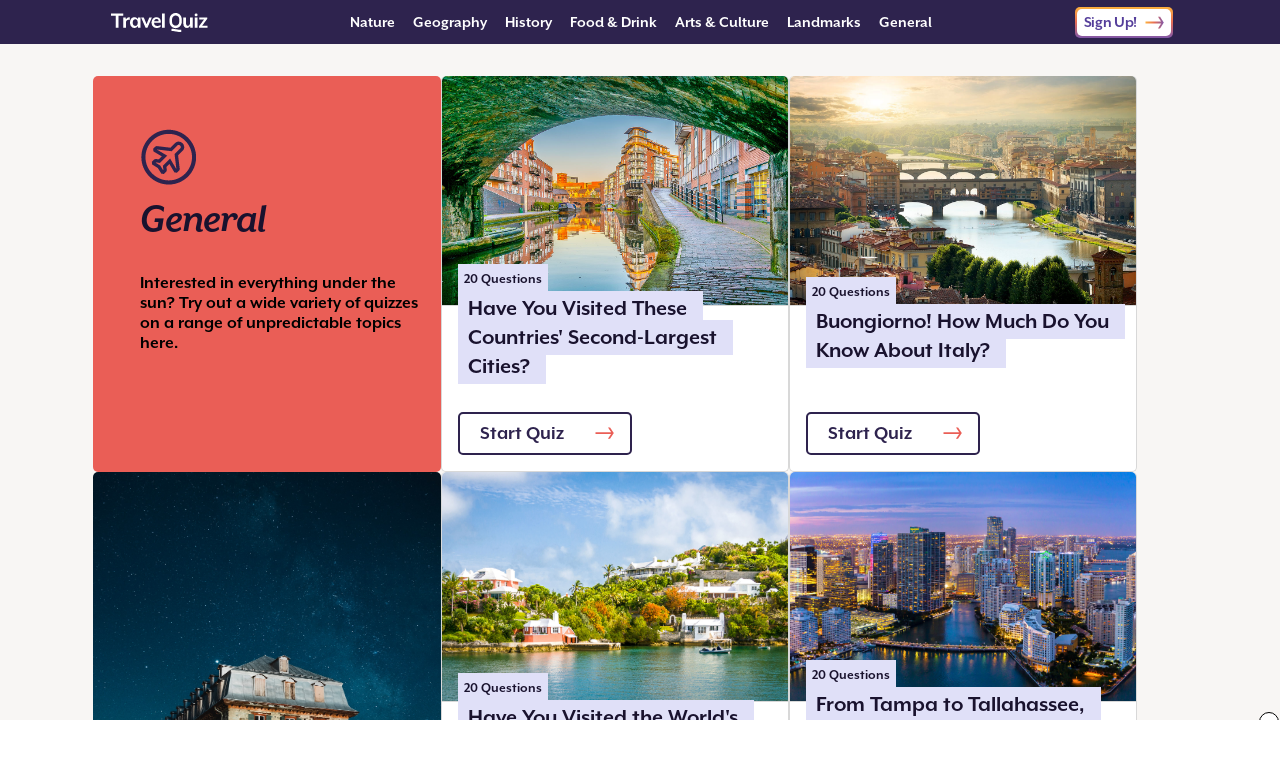

--- FILE ---
content_type: text/html
request_url: https://api.intentiq.com/profiles_engine/ProfilesEngineServlet?at=39&mi=10&dpi=390912691&pt=17&dpn=1&jsver=6.14&iiqidtype=2&iiqpcid=a3642e4f-f5e5-813e-4237-0b9ecb76d9ed&iiqpciddate=1769402516174&jaesc=0&jafc=0&jaensc=0&iiqlocalstorageenabled=true&tsrnd=37_1769402516195&cttl=0&gdpr_consent=undefined&gdpr=0&requestRtt=0&lastDataUpdateDate=0&testGroup=U&japbjs=true&japs=false&vrref=travelquiz.com
body_size: 56
content:
{"abPercentage":95,"adt":1,"ct":2,"isOptedOut":false,"data":{"eids":[]},"dbsaved":"false","ls":true,"cttl":86400000,"abTestUuid":"g_b8633f94-3c92-494e-8794-748065e4b975","tc":9,"sid":1986056430}

--- FILE ---
content_type: text/css
request_url: https://public.travelquiz.com/public/dist/QuizCategory.1b8295f9fc2da843ad5f.bundle.css
body_size: 12093
content:
/*! sass-mixins - v0.13.0 - 2020-03-30 */.PageWrapper__blank{display:none!important}.PageWrapper__adContainer{display:flex;justify-content:center;flex-direction:column}.PageWrapper__advertisementLabel{text-align:center;font-size:10px;color:#999;padding:8px}/*! sass-mixins - v0.13.0 - 2020-03-30 */.container,.TQHeader__container{flex-grow:1;margin:0 auto;position:relative;width:auto}.container.is-fluid,.is-fluid.TQHeader__container{max-width:none!important;padding-left:32px;padding-right:32px;width:100%}@media screen and (min-width:1095px){.container,.TQHeader__container{max-width:1031px}}.TQHeader{background:#2e234e}.TQHeader__hamburgerContainer{width:50px;height:44px;display:flex;justify-content:center;align-items:center;position:absolute;left:0;top:0;z-index:10}.TQHeader__wordmarkLink{padding:0;margin:0;text-decoration:none;cursor:pointer;color:unset;display:flex}.TQHeader__wordmarkLink:active,.TQHeader__wordmarkLink:focus,.TQHeader__wordmarkLink:hover{color:unset}.TQHeader__container{max-width:1060px;max-width:1095px;padding:6.5px 14.5px 6.5px 18px;color:#fff;display:flex;align-items:center;justify-content:space-between}@media print,screen and (min-width:769px){.TQHeader__container{z-index:11;background:#2e234e}}.TQHeader__left{display:flex;align-items:center}.TQHeader__hamburger{position:relative;width:18px;height:1px;background:#fff}@media screen and (min-width:1095px){.TQHeader__hamburger{visibility:hidden;display:none}}.TQHeader__hamburger:after{bottom:-7.5px}.TQHeader__hamburger:after,.TQHeader__hamburger:before{content:"";position:absolute;width:24px;height:1px;background:#fff}.TQHeader__hamburger:before{top:-6.5px}.TQHeader__wordmark{width:97.4px;height:19px;margin-left:50px}@media screen and (min-width:1095px){.TQHeader__wordmark{margin-left:0}}.TQHeader__categories{visibility:hidden;display:none}@media screen and (min-width:1095px){.TQHeader__categories{visibility:visible;display:block}}.TQHeader__category{font-weight:700;font-size:1rem;line-height:130%;color:#fff;margin-right:18px}.TQHeader__category:last-child{margin-right:0}.TQHeader__category:hover{color:#fff}.TQHeader__modal--hide{visibility:hidden;display:none}/*! sass-mixins - v0.13.0 - 2020-03-30 *//*! sass-mixins - v0.13.0 - 2020-03-30 */@media print,screen and (min-width:769px){.TQQuizAnswer.__test .TQQuizAnswer__button{margin-top:-12px;bottom:auto!important}}@media print,screen and (min-width:769px){.TQQuizAnswer.__test .TQQuizAnswer__button--tablet{visibility:hidden;display:none}}@media print,screen and (min-width:769px){.TQQuizAnswer.__test .TQQuizAnswer__button--mobile{visibility:visible;display:block}}.TQQuizAnswer__container{display:flex;justify-content:center;align-items:center;flex-direction:column;transition:all .5s ease-in-out}.TQQuizAnswer__head{margin-top:28px}@media print,screen and (min-width:769px){.TQQuizAnswer__head{margin-top:0;position:relative;width:100%}}@keyframes slide-up-and-fade-in-mobile{0%{opacity:0;margin-top:50px}50%{opacity:1;margin-top:25px}to{opacity:1;margin-top:0}}@keyframes slide-up-and-fade-in-tablet{0%{opacity:0;margin-top:75px}50%{opacity:1;margin-top:37px}to{opacity:1;margin-top:0}}@keyframes stretch-button{0%{width:265px}50%{width:285px}to{width:265px}}.TQQuizAnswer__content{margin-top:50px;opacity:0;animation-name:slide-up-and-fade-in-mobile;animation-duration:.3s;animation-timing-function:ease-in-out;animation-fill-mode:forwards}@media print,screen and (min-width:769px){.TQQuizAnswer__content{animation-name:slide-up-and-fade-in-tablet;position:absolute;top:28px;left:33px;max-width:574px;width:100%;margin-top:75px}}.TQQuizAnswer__title{margin-bottom:25px}@media print,screen and (min-width:769px){.TQQuizAnswer__title{margin-bottom:18px}}.TQQuizAnswer__title--moreQuizzes{animation-name:slide-title-down-mobile;animation-duration:.5s;animation-fill-mode:forwards}@keyframes slide-title-down-mobile{0%{margin-top:0}to{margin-top:50px}}@media print,screen and (min-width:769px){.TQQuizAnswer__title--moreQuizzes{animation:none}}.TQQuizAnswer__moreQuizzesMobile{position:absolute;width:100%;left:100vw;top:0;padding:0!important}@media print,screen and (min-width:769px){.TQQuizAnswer__moreQuizzesMobile{visibility:hidden;display:none}}.TQQuizAnswer__moreQuizzesMobile--show{animation-name:slide-more-quizzes-left-mobile;animation-duration:.8s;animation-fill-mode:forwards}@keyframes slide-more-quizzes-left-mobile{0%{left:100vw}to{left:0}}.TQQuizAnswer__moreQuizzesTablet{position:absolute;width:100%;top:0;right:20px;padding:0!important;z-index:10;max-width:350px;visibility:hidden;display:none}@keyframes slide-more-quizzes-down-mobile{0%{top:-55px;opacity:0}to{top:20px;opacity:1}}@media print,screen and (min-width:769px){.TQQuizAnswer__moreQuizzesTablet--show{animation-name:slide-more-quizzes-down-mobile;animation-duration:.8s;animation-fill-mode:forwards;visibility:visible;display:block}}.TQQuizAnswer__explanation{margin-bottom:8px;font-family:mr-eaves-xl-modern,sans-serif;font-style:normal;font-weight:400;font-size:1rem;line-height:135%;color:#2e234e}@media print,screen and (min-width:769px){.TQQuizAnswer__explanation{font-family:mr-eaves-xl-modern,sans-serif;font-weight:700;line-height:130%;color:#f8f6f4}}.TQQuizAnswer__answerContent{width:100%;padding:16px 16px 20px;background:#fff;border:.89245px solid #d8d8d8;border-radius:5px;margin-bottom:24px;z-index:1}@media print,screen and (min-width:769px){.TQQuizAnswer__answerContent{border-radius:0 0 5px 5px;padding:0 22px 24px}}.TQQuizAnswer__answerOptions{width:100%;display:flex;flex-direction:column}@media print,screen and (min-width:769px){.TQQuizAnswer__answerOptions{flex-direction:row;flex-wrap:wrap;justify-content:space-between;margin-bottom:21px}}@media screen and (min-width:1095px){.TQQuizAnswer__answerOptions{justify-content:space-around}}.TQQuizAnswer__answer{margin-bottom:8px}@media print,screen and (min-width:769px){.TQQuizAnswer__answer{width:290px;margin-bottom:16px}}@media screen and (min-width:1095px){.TQQuizAnswer__answer{width:324px}}.TQQuizAnswer__answer--unselected{visibility:hidden;display:none}@media print,screen and (min-width:769px){.TQQuizAnswer__answer--unselected{visibility:visible;display:block}}.TQQuizAnswer__answer--correct{order:0}@media print,screen and (min-width:769px){.TQQuizAnswer__answer--correct{order:unset}}.TQQuizAnswer__answer--incorrect{order:1}@media print,screen and (min-width:769px){.TQQuizAnswer__answer--incorrect{order:unset}}.TQQuizAnswer__button{margin-top:8px;width:calc(100% + 26px)}@media print,screen and (min-width:769px){.TQQuizAnswer__button{position:absolute!important;right:-9px;width:275px;bottom:60px}}.TQQuizAnswer__button--tablet{visibility:hidden;display:none}@media print,screen and (min-width:769px){.TQQuizAnswer__button--tablet{visibility:visible;display:block}}.TQQuizAnswer__button--tabletAndAnswered{animation-name:stretch-button;animation-duration:.8s;animation-delay:.5s;animation-fill-mode:forwards}.TQQuizAnswer__button--mobile{order:2}@media print,screen and (min-width:769px){.TQQuizAnswer__button--mobile{visibility:hidden;display:none}}.TQQuizAnswer__adContainer{display:flex;justify-content:center;align-items:center;margin-bottom:32px}.TQQuizAnswer__adContainer--tablet{margin-left:-22px;margin-bottom:0}@media screen and (min-width:1095px){.TQQuizAnswer__adContainer--tablet{margin-left:0}}.TQQuizAnswer__footer{visibility:hidden;display:none}@media print,screen and (min-width:769px){.TQQuizAnswer__footer{visibility:visible;display:block;display:flex;justify-content:space-between;margin-bottom:12px}}.TQQuizAnswer__questionTitle--tablet{font-size:1.4375rem;line-height:130%;padding:6px 10px 10px;display:inline;background:#e0e0f8;-webkit-box-decoration-break:clone;-ms-box-decoration-break:clone;-o-box-decoration-break:clone;box-decoration-break:clone;margin-left:9px;margin-right:9px}.TQQuizAnswer__questionTitle--mobile,.TQQuizAnswer__questionTitle--tablet{font-style:normal;font-weight:700;color:#2e234e;font-family:mr-eaves-xl-modern,sans-serif}.TQQuizAnswer__questionTitle--mobile{font-size:1.125rem;line-height:115%;margin-bottom:18px}@media print,screen and (min-width:769px){.TQQuizAnswer__questionTitle--mobile{visibility:hidden;display:none}}.TQQuizAnswer__titleContainer{visibility:hidden;display:none}@media print,screen and (min-width:769px){.TQQuizAnswer__titleContainer{visibility:visible;display:block;margin-top:-55px;margin-bottom:26px}}.TQQuizAnswer__progress{background:#e0e0f8;width:fit-content;width:-moz-fit-content;max-width:65px;margin-left:9px;margin-right:9px}.TQQuizAnswer__statics{width:100%;padding-left:2px;padding-right:2px;margin-bottom:32px}@media print,screen and (min-width:769px){.TQQuizAnswer__statics--mobile{visibility:hidden;display:none}}.TQQuizAnswer__statics--tablet{max-width:100%;width:100%;margin-right:10px;margin-bottom:0}@media screen and (min-width:1095px){.TQQuizAnswer__statics--tablet{margin-right:0}}.TQQuizAnswer__staticsLabel{font-family:mr-eaves-xl-modern,sans-serif;font-style:normal;font-weight:700;font-size:1.125rem;line-height:115%;color:#2e234e;margin-bottom:14px}.TQQuizAnswer__imageContainer{visibility:hidden;display:none}@media print,screen and (min-width:769px){.TQQuizAnswer__imageContainer{visibility:visible;display:block;position:relative;width:100%;height:427px}}@media print,screen and (min-width:769px){.TQQuizAnswer__imageContainer.-answered{animation:imageShrink 1.5s forwards}}.TQQuizAnswer__imageOverlay{border-radius:5px 5px 0 0;background:linear-gradient(180deg,rgba(26,26,79,.82),rgba(33,33,94,.66) 41.49%,rgba(102,102,187,.38));position:absolute;width:100%;height:100%;top:0;left:0}.TQQuizAnswer__image{border-radius:5px 5px 0 0;overflow:hidden}@media print,screen and (min-width:769px){.TQQuizAnswer__image{width:100%;height:100%}}.TQQuizAnswer__ribbon{position:absolute;top:15px;right:-9px}@media print,screen and (min-width:769px){.TQQuizAnswer__ribbon{top:22px}}.TQQuizAnswer__ribbonContent{padding:6px 10px;display:flex}.TQQuizAnswer__ribbonIcon{width:16px;height:16px;color:#000;margin-right:2px}.TQQuizAnswer__ribbonPoints{color:#19122e;font-family:mrs-eaves-xl-serif,sans-serif;font-style:italic;font-weight:800;font-size:1rem;line-height:110%;letter-spacing:-.025em}.TQQuizAnswer__credit{display:flex;justify-content:flex-end;align-items:center;visibility:hidden;display:none}@media print,screen and (min-width:769px){.TQQuizAnswer__credit{visibility:visible;display:flex;width:100%;margin-top:-20px;margin-bottom:-12px}}.TQQuizAnswer__imageCreditIcon{color:#2e234e;width:14px;height:14px}.TQQuizAnswer__imageCredit{font-family:mrs-eaves-xl-serif,sans-serif;font-style:italic;font-weight:700;font-size:.625rem;line-height:100%;color:#2e234e}.TQQuizAnswer .TQQuizAnswer__mobile-hide{display:none}@media print,screen and (min-width:769px){.TQQuizAnswer .TQQuizAnswer__mobile-hide{display:block;font-weight:400!important;color:#2e234e!important;margin-top:5rem;margin-bottom:1.5rem}}.TQQuizAnswer .TQQuizAnswer__mobile-show{display:block}@media print,screen and (min-width:769px){.TQQuizAnswer .TQQuizAnswer__mobile-show{display:none}}.TQQuizAnswer__signUpBox{position:absolute;top:0;left:0}@media print,screen and (min-width:769px){.TQQuizAnswer__signUpBox{display:flex;justify-content:center;align-items:center;overflow:hidden;width:100%;height:427px;z-index:1}}.TQQuizAnswer__container--hide{transform:translateX(-110%);opacity:0;max-height:300px}@media print,screen and (min-width:769px){.TQQuizAnswer__container--hide{transform:unset;opacity:unset;max-height:unset}}@media print,screen and (min-width:769px){.TQQuizAnswer__container--hide .TQQuizAnswer__head{visibility:hidden}}@media print,screen and (min-width:769px){.TQQuizAnswer__container--hide .TQQuizAnswer__button{display:none}}@keyframes imageShrink{0%{height:427px}to{height:200px}}/*! sass-mixins - v0.13.0 - 2020-03-30 */@keyframes highlight-points{0%{transform:rotate(0) scale(1);margin-right:2px}50%{transform:rotate(30deg) scale(1.5);margin-right:12px}to{transform:rotate(0) scale(1);margin-right:2px}}.TQQuizAnswerTitleCorrect__container{display:flex;justify-content:center;align-items:center}@media print,screen and (min-width:769px){.TQQuizAnswerTitleCorrect__container{justify-content:flex-start}}.TQQuizAnswerTitleCorrect__icon{color:#000;width:32px;height:32px}@media print,screen and (min-width:769px){.TQQuizAnswerTitleCorrect__icon{color:#fff;margin-right:8px}}.TQQuizAnswerTitleCorrect__pointsContainer{display:flex;justify-content:center;align-items:center;font-family:mrs-eaves-xl-serif,sans-serif;font-style:italic;font-weight:800;font-size:1.125rem;line-height:110%;letter-spacing:-.025em;color:#2e234e;margin-right:8px}@media print,screen and (min-width:769px){.TQQuizAnswerTitleCorrect__pointsContainer{visibility:hidden;display:none}}.TQQuizAnswerTitleCorrect__points{margin-right:2px}.TQQuizAnswerTitleCorrect__points--animated{animation-name:highlight-points;animation-duration:1s}.TQQuizAnswerTitleCorrect__title{font-family:mr-eaves-xl-sans,sans-serif;font-style:normal;font-weight:700;font-size:2rem;line-height:111%;color:#2e234e}@media print,screen and (min-width:769px){.TQQuizAnswerTitleCorrect__title{color:#fff}}.TQQuizAnswerTitleIncorrect__container{display:flex;justify-content:center;align-items:center}@media print,screen and (min-width:769px){.TQQuizAnswerTitleIncorrect__container{justify-content:flex-start}}.TQQuizAnswerTitleIncorrect__icon{color:#2e234e;width:31px;height:31px;margin-right:16px}@media print,screen and (min-width:769px){.TQQuizAnswerTitleIncorrect__icon{color:#fff;width:23px;height:23px;margin-right:8px}}.TQQuizAnswerTitleIncorrect__title{font-family:mr-eaves-xl-sans,sans-serif;font-style:normal;font-weight:700;font-size:2rem;line-height:111%;color:#2e234e}@media print,screen and (min-width:769px){.TQQuizAnswerTitleIncorrect__title{color:#fff}}/*! sass-mixins - v0.13.0 - 2020-03-30 */.TQQuizAnswerOption--correct{background:linear-gradient(1turn,#8158a9,#e76e54 52.63%,#fdb13e);padding:2px;border-radius:5.54px}.TQQuizAnswerOption__container{display:flex;justify-content:center;align-items:center;padding:10px 7.75px;border-radius:5.54px}.TQQuizAnswerOption__container--correct{background:#e0e0f8}.TQQuizAnswerOption__container--incorrect{background:#fff;border:2px solid #e0e0f8}.TQQuizAnswerOption__container--unselected{background:#fff;opacity:.51;border:2px solid #d8d8d8;border-radius:5.54534px}.TQQuizAnswerOption__title{margin-right:6px;font-family:mr-eaves-xl-modern,sans-serif;font-size:1.125rem;color:#19122e;font-style:normal;font-weight:700;line-height:115%}.TQQuizAnswerOption__title--reduced{font-size:1rem;line-height:130%}.TQQuizAnswerOption__iconContainer{width:19.5px;height:19.5px;border-radius:100px;display:flex;justify-content:center;align-items:center}.TQQuizAnswerOption__iconContainer--incorrect{background:#e0e0f8}.TQQuizAnswerOption__iconContainer--correct{background:#543d9a}.TQQuizAnswerOption__icon{width:12.72px;height:12.72px}.TQQuizAnswerOption__icon--incorrect{color:#543d9a}.TQQuizAnswerOption__icon--correct{color:#fff}/*! sass-mixins - v0.13.0 - 2020-03-30 */.TQButton{border:none;background:transparent;outline:none;padding:0;margin:0;position:relative}.TQButton:hover{cursor:pointer}.TQButton:disabled:hover{transform:unset;cursor:not-allowed}/*! sass-mixins - v0.13.0 - 2020-03-30 */.TQButtonPrimary{font-family:mr-eaves-xl-modern,sans-serif;transition:all .2s ease-in-out}.TQButtonPrimary:hover{box-shadow:4px 6px 19px rgba(0,0,0,.07)}.TQButtonPrimary:hover .TQButtonPrimary__icon{transform:translateX(3px)}.TQButtonPrimary__container{border:2px solid #2e234e;font-weight:700;font-size:1.4375rem;line-height:130%;color:#2e234e;padding:8px 16.82px 8px 16px;position:relative;border-radius:5px}.TQButtonPrimary__container,.TQButtonPrimary__icon{display:flex;justify-content:center;align-items:center}.TQButtonPrimary__icon{margin-left:16px;width:18.96px;transition:all .2s ease-in-out}.TQButtonPrimary__container--s{padding:8px 12.3px 8px 16px;font-size:1.125rem;line-height:115%}.TQButtonPrimary__container--dark{background:#19122e;color:#fff}/*! sass-mixins - v0.13.0 - 2020-03-30 */.TQButtonQuiz{font-family:mr-eaves-xl-modern,sans-serif}.TQButtonQuiz:hover{box-shadow:4px 6px 19px rgba(0,0,0,.07);transition:box-shadow .2s ease-in-out}.TQButtonQuiz:hover .TQButtonQuiz__icon{transform:translateX(3px);transition:margin-left .2s ease-in-out}.TQButtonQuiz__container{border:2px solid #2e234e;font-weight:700;font-size:1.25rem;line-height:130%;color:#2e234e;padding:6px 15.3px 7px 20px;position:relative;display:flex;justify-content:space-between;align-items:center;border-radius:5px;min-width:174px}.TQButtonQuiz__iconContainer{display:flex;justify-content:center;align-items:center;width:18.96px;margin-left:16px}.TQButtonQuiz__icon{width:18.96px;height:100%}.TQButtonQuiz__iconContainer--nature{color:#d5db51}.TQButtonQuiz__iconContainer--general{color:#ea5e56}.TQButtonQuiz__iconContainer--geography{color:#93bdf4}.TQButtonQuiz__iconContainer--history{color:#545eb8}.TQButtonQuiz__iconContainer--food-and-drink{color:#ffb93b}.TQButtonQuiz__iconContainer--arts-and-culture{color:#f994ac}.TQButtonQuiz__iconContainer--landmarks{color:#57afb0}.TQButtonQuiz:disabled .TQButtonQuiz__container{background:#d8d8d8;border-color:#b5b5b5}/*! sass-mixins - v0.13.0 - 2020-03-30 */.TQButtonHeader{background:linear-gradient(1turn,#8158a9,#e76e54 52.63%,#fdb13e);padding:2px;border-radius:5px}.TQButtonHeader:hover .TQButtonHeader__icon{transform:translate(3px)}.TQButtonHeader__container{color:#543d9a;font-style:normal;font-weight:800;font-size:1rem;line-height:115%;letter-spacing:-.02em;background:#fff;display:flex;align-items:center;padding:4px 7px;border-radius:5px}.TQButtonHeader__icon{width:19px;height:19px;margin-left:8px;transition:all .1s ease}.TQButtonHeader__icon path{fill:url(#RightArrow-Gradient)}/*! sass-mixins - v0.13.0 - 2020-03-30 */.TQButtonNextQuestion{overflow:hidden;height:54px}.TQButtonNextQuestion:before{content:"";position:absolute;top:3px;left:-45px;height:48px;width:40px;transform:skewX(-15deg);animation-name:slide;animation-duration:3s;animation-timing-function:ease-in-out;animation-delay:1.3s;animation-iteration-count:infinite;background:linear-gradient(90deg,hsla(0,0%,100%,.13) 0,hsla(0,0%,100%,.5));z-index:2}.TQButtonNextQuestion__container{background:#543d9a;border-radius:5px 5px 0 5px;display:flex;align-items:center;padding:8px;position:relative;justify-content:center}@media print,screen and (min-width:769px){.TQButtonNextQuestion__container{justify-content:space-between}}@media print,screen and (min-width:769px){.TQButtonNextQuestion__container:hover .TQButtonNextQuestion__arrow{transform:translateX(0)}}.TQButtonNextQuestion__content{display:flex;align-items:center}.TQButtonNextQuestion__container:after{content:"";position:absolute;right:0;bottom:-4px;width:0;height:0;border-top:4px solid #2e234e;border-right:9px solid transparent}.TQButtonNextQuestion__progress{margin-right:8px}.TQButtonNextQuestion__progress .TQQuizProgress__progress circle:first-child{stroke:#19122e}.TQButtonNextQuestion__progress .TQQuizProgress__progress circle:last-child{stroke:#f8f6f4}.TQButtonNextQuestion__progress .TQQuizProgress__label{font-style:normal;font-weight:500;font-size:.875rem;line-height:100%;text-transform:capitalize;color:#f8f6f4}.TQButtonNextQuestion__label{font-family:mr-eaves-xl-modern,sans-serif;font-style:normal;font-weight:700;font-size:1.4375rem;line-height:130%;color:#f8f6f4;margin-right:16px}.TQButtonNextQuestion__arrow{color:#fff;width:24px;height:24px}@media print,screen and (min-width:769px){.TQButtonNextQuestion__arrow{transform:translateX(-3px);transition:all .3s ease-in-out}}/*! sass-mixins - v0.13.0 - 2020-03-30 */.TQQuizProgress__container{display:flex;justify-content:center;align-items:center;padding:7px 6px 6px 8px}@media print,screen and (min-width:769px){.TQQuizProgress__container{padding:8px}}.TQQuizProgress__progress{width:16px;height:16px;margin-right:6px;display:flex}.TQQuizProgress__progress svg{width:16px;height:16px;transform:rotate(-90deg)}.TQQuizProgress__progress svg circle{width:16px;height:16px;fill:none;stroke-width:2;transform:translate(1px,1px)}.TQQuizProgress__progress svg circle:first-child{stroke:#fff}.TQQuizProgress__progress svg circle:nth-child(2){stroke:#543d9a}.TQQuizProgress__label{font-style:normal;font-weight:700;font-size:1rem;line-height:130%;color:#19122e}/*! sass-mixins - v0.13.0 - 2020-03-30 */.TQButtonSubscribe,.TQQuizProgress__label{font-family:mr-eaves-xl-modern,sans-serif}.TQButtonSubscribe:hover{box-shadow:4px 6px 19px rgba(0,0,0,.07);transition:box-shadow .2s ease-in-out}.TQButtonSubscribe:hover .TQButtonSubscribe__icon{transform:translateX(3px);transition:margin-left .2s ease-in-out}.TQButtonSubscribe__container{font-weight:700;font-size:1.125rem;line-height:130%;color:#fff;padding:8px 16px;position:relative;display:flex;justify-content:center;align-items:center;background:#543d9a;border-radius:0 5px 5px 0;border:2px solid #543d9a}.TQButtonSubscribe__icon{margin-left:16px;display:flex;justify-content:center;align-items:center;width:18.96px}.TQButtonSubscribe__icon path{fill:url(#gradientColorReverse)}/*! sass-mixins - v0.13.0 - 2020-03-30 */.TQButtonCategory__container{display:inline-flex;align-items:center;padding:6px;border-radius:5px}.TQButtonCategory__container--general{background:#ea5e56}.TQButtonCategory__container--nature{background:#d5db51}.TQButtonCategory__container--history{background:#7f8aec}.TQButtonCategory__container--geography{background:#93bdf4}.TQButtonCategory__container--arts-and-culture{background:#f994ac}.TQButtonCategory__container--food-and-drink{background:#ffb93b}.TQButtonCategory__container--landmarks{background:#57afb0}.TQButtonCategory__icon{color:#2e234e;width:25px;height:25px;margin-right:6px}.TQButtonCategory__title{font-family:mrs-eaves-xl-serif,sans-serif;font-style:italic;font-weight:800;font-size:1rem;line-height:110%;letter-spacing:-.025em;color:#2e234e}/*! sass-mixins - v0.13.0 - 2020-03-30 */.TQButtonSignUp{overflow:hidden;height:54px;width:100%}@keyframes slide{0%{left:-45px;top:3px;width:40px}30%{left:calc(100% - 40px);width:40px;top:3px}40%{left:100%;top:3px;width:0;opacity:0}to{opacity:0;left:100%;width:0;top:3px}}.TQButtonSignUp:before{content:"";position:absolute;top:3px;left:-45px;height:48px;width:40px;transform:skewX(-15deg);animation-name:slide;animation-duration:3s;animation-timing-function:ease-in-out;animation-delay:1.3s;animation-iteration-count:infinite;background:linear-gradient(90deg,hsla(0,0%,100%,.13) 0,hsla(0,0%,100%,.5));z-index:2}.TQButtonSignUp__container{background:#543d9a;border-radius:5px;display:flex;justify-content:center;align-items:center;padding:8px;position:relative}.TQButtonSignUp__container--editable{border-radius:5px 5px 0 5px}.TQButtonSignUp__container--editable:after{content:"";position:absolute;right:0;bottom:-4px;width:0;height:0;border-top:4px solid #2e234e;border-right:9px solid transparent}.TQButtonSignUp__content{display:flex;align-items:center}.TQButtonSignUp__progress{margin-right:8px}.TQButtonSignUp__progress .TQQuizProgress__progress circle:first-child{stroke:#19122e}.TQButtonSignUp__progress .TQQuizProgress__progress circle:last-child{stroke:#f8f6f4}.TQButtonSignUp__progress .TQQuizProgress__label{font-style:normal;font-weight:500;font-size:.875rem;line-height:100%;text-transform:capitalize;color:#f8f6f4}.TQButtonSignUp__label{font-family:mr-eaves-xl-modern,sans-serif;font-style:normal;font-weight:700;font-size:1.4375rem;line-height:130%;color:#f8f6f4;margin-right:8px}.TQButtonSignUp__arrow{color:#fff;width:24px;height:24px}/*! sass-mixins - v0.13.0 - 2020-03-30 */.TQQuizAnswerStaticsRow__head{display:flex;align-items:center;justify-content:space-between;margin-bottom:7.5px}.TQQuizAnswerStaticsRow__answer{display:flex;align-items:center;justify-content:flex-start}.TQQuizAnswerStaticsRow__iconContainer{display:flex;justify-content:center;align-items:center;border-radius:100px;width:20px;height:20px;margin-right:5.5px}.TQQuizAnswerStaticsRow__iconContainer--correct{background:#543d9a}.TQQuizAnswerStaticsRow__iconContainer--incorrect{background:#e0e0f8}.TQQuizAnswerStaticsRow__icon{width:13px;height:13px}.TQQuizAnswerStaticsRow__icon--correct{color:#fff}.TQQuizAnswerStaticsRow__icon--incorrect{color:#543d9a}.TQQuizAnswerStaticsRow__answerText{font-family:mr-eaves-xl-modern,sans-serif;font-style:normal;font-weight:700;font-size:1rem;line-height:130%;color:#2e234e}.TQQuizAnswerStaticsRow__answerText--correct{font-weight:800;font-size:1rem;line-height:115%}.TQQuizAnswerStaticsRow__percentage{font-family:mr-eaves-xl-modern,sans-serif;font-style:normal;font-weight:400;font-size:1rem;line-height:120%;color:#19122e}.TQQuizAnswerStaticsRow__bar{height:4px;border-radius:5px;background:#f8f6f3}.TQQuizAnswerStaticsRow__progress{height:100%;background:#e0e0f8;border-radius:5px}.TQQuizAnswerStaticsRow__progress--correct{background:linear-gradient(-90deg,#8158a9,#e76e54 52.63%,#fdb13e)}.TQQuizAnswerStaticsRow__progress--incorrect{background:#543d9a}.image.is-1by1 .has-ratio,.image.is-1by1 img,.image.is-1by2 .has-ratio,.image.is-1by2 img,.image.is-1by3 .has-ratio,.image.is-1by3 img,.image.is-2by1 .has-ratio,.image.is-2by1 img,.image.is-2by3 .has-ratio,.image.is-2by3 img,.image.is-3by1 .has-ratio,.image.is-3by1 img,.image.is-3by2 .has-ratio,.image.is-3by2 img,.image.is-3by4 .has-ratio,.image.is-3by4 img,.image.is-3by5 .has-ratio,.image.is-3by5 img,.image.is-4by3 .has-ratio,.image.is-4by3 img,.image.is-4by5 .has-ratio,.image.is-4by5 img,.image.is-5by3 .has-ratio,.image.is-5by3 img,.image.is-5by4 .has-ratio,.image.is-5by4 img,.image.is-9by16 .has-ratio,.image.is-9by16 img,.image.is-16by9 .has-ratio,.image.is-16by9 img,.image.is-square .has-ratio,.image.is-square img,.is-1by1.TQImage .has-ratio,.is-1by1.TQImage img,.is-1by2.TQImage .has-ratio,.is-1by2.TQImage img,.is-1by3.TQImage .has-ratio,.is-1by3.TQImage img,.is-2by1.TQImage .has-ratio,.is-2by1.TQImage img,.is-2by3.TQImage .has-ratio,.is-2by3.TQImage img,.is-3by1.TQImage .has-ratio,.is-3by1.TQImage img,.is-3by2.TQImage .has-ratio,.is-3by2.TQImage img,.is-3by4.TQImage .has-ratio,.is-3by4.TQImage img,.is-3by5.TQImage .has-ratio,.is-3by5.TQImage img,.is-4by3.TQImage .has-ratio,.is-4by3.TQImage img,.is-4by5.TQImage .has-ratio,.is-4by5.TQImage img,.is-5by3.TQImage .has-ratio,.is-5by3.TQImage img,.is-5by4.TQImage .has-ratio,.is-5by4.TQImage img,.is-9by16.TQImage .has-ratio,.is-9by16.TQImage img,.is-16by9.TQImage .has-ratio,.is-16by9.TQImage img,.is-square.TQImage .has-ratio,.is-square.TQImage img{bottom:0;left:0;position:absolute;right:0;top:0}/*! sass-mixins - v0.13.0 - 2020-03-30 */.image,.TQImage{display:block;position:relative}.image img,.TQImage img{display:block;height:auto;width:100%}.image img.is-rounded,.TQImage img.is-rounded{border-radius:290486px}.image.is-fullwidth,.is-fullwidth.TQImage{width:100%}.image.is-1by1 .has-ratio,.image.is-1by1 img,.image.is-1by2 .has-ratio,.image.is-1by2 img,.image.is-1by3 .has-ratio,.image.is-1by3 img,.image.is-2by1 .has-ratio,.image.is-2by1 img,.image.is-2by3 .has-ratio,.image.is-2by3 img,.image.is-3by1 .has-ratio,.image.is-3by1 img,.image.is-3by2 .has-ratio,.image.is-3by2 img,.image.is-3by4 .has-ratio,.image.is-3by4 img,.image.is-3by5 .has-ratio,.image.is-3by5 img,.image.is-4by3 .has-ratio,.image.is-4by3 img,.image.is-4by5 .has-ratio,.image.is-4by5 img,.image.is-5by3 .has-ratio,.image.is-5by3 img,.image.is-5by4 .has-ratio,.image.is-5by4 img,.image.is-9by16 .has-ratio,.image.is-9by16 img,.image.is-16by9 .has-ratio,.image.is-16by9 img,.image.is-square .has-ratio,.image.is-square img,.is-1by1.TQImage .has-ratio,.is-1by1.TQImage img,.is-1by2.TQImage .has-ratio,.is-1by2.TQImage img,.is-1by3.TQImage .has-ratio,.is-1by3.TQImage img,.is-2by1.TQImage .has-ratio,.is-2by1.TQImage img,.is-2by3.TQImage .has-ratio,.is-2by3.TQImage img,.is-3by1.TQImage .has-ratio,.is-3by1.TQImage img,.is-3by2.TQImage .has-ratio,.is-3by2.TQImage img,.is-3by4.TQImage .has-ratio,.is-3by4.TQImage img,.is-3by5.TQImage .has-ratio,.is-3by5.TQImage img,.is-4by3.TQImage .has-ratio,.is-4by3.TQImage img,.is-4by5.TQImage .has-ratio,.is-4by5.TQImage img,.is-5by3.TQImage .has-ratio,.is-5by3.TQImage img,.is-5by4.TQImage .has-ratio,.is-5by4.TQImage img,.is-9by16.TQImage .has-ratio,.is-9by16.TQImage img,.is-16by9.TQImage .has-ratio,.is-16by9.TQImage img,.is-square.TQImage .has-ratio,.is-square.TQImage img{height:100%;width:100%}.image.is-1by1,.image.is-square,.is-1by1.TQImage,.is-square.TQImage{padding-top:100%}.image.is-5by4,.is-5by4.TQImage{padding-top:80%}.image.is-4by3,.is-4by3.TQImage{padding-top:75%}.image.is-3by2,.is-3by2.TQImage{padding-top:66.6666%}.image.is-5by3,.is-5by3.TQImage{padding-top:60%}.image.is-16by9,.is-16by9.TQImage{padding-top:56.25%}.image.is-2by1,.is-2by1.TQImage{padding-top:50%}.image.is-3by1,.is-3by1.TQImage{padding-top:33.3333%}.image.is-4by5,.is-4by5.TQImage{padding-top:125%}.image.is-3by4,.is-3by4.TQImage{padding-top:133.3333%}.image.is-2by3,.is-2by3.TQImage{padding-top:150%}.image.is-3by5,.is-3by5.TQImage{padding-top:166.6666%}.image.is-9by16,.is-9by16.TQImage{padding-top:177.7777%}.image.is-1by2,.is-1by2.TQImage{padding-top:200%}.image.is-1by3,.is-1by3.TQImage{padding-top:300%}.image.is-16x16,.is-16x16.TQImage{height:16px;width:16px}.image.is-24x24,.is-24x24.TQImage{height:24px;width:24px}.image.is-32x32,.is-32x32.TQImage{height:32px;width:32px}.image.is-48x48,.is-48x48.TQImage{height:48px;width:48px}.image.is-64x64,.is-64x64.TQImage{height:64px;width:64px}.image.is-96x96,.is-96x96.TQImage{height:96px;width:96px}.image.is-128x128,.is-128x128.TQImage{height:128px;width:128px}.TQImage{display:inline-block}.TQImage__image{height:100%!important}.TQImage__image--cover{object-fit:cover}/*! sass-mixins - v0.13.0 - 2020-03-30 */.TQRibbon{display:inline-block;margin-bottom:4px}.TQRibbon__container{border-radius:5px 5px 0 5px;position:relative}.TQRibbon__container:after{content:"";position:absolute;right:0;bottom:-4px;width:0;height:0;border-top:4px solid;border-right:9px solid transparent}.TQRibbon__container--general{background:#ea5e56}.TQRibbon__container--general:after{border-top-color:#bb4c45}.TQRibbon__container--nature{background:#d5db51}.TQRibbon__container--nature:after{border-top-color:#9da400}.TQRibbon__container--history{background:#545eb8}.TQRibbon__container--history:after{border-top-color:#36419e}.TQRibbon__container--geography{background:#93bdf4}.TQRibbon__container--geography:after{border-top-color:#5c89c5}.TQRibbon__container--arts-and-culture{background:#f994ac}.TQRibbon__container--arts-and-culture:after{border-top-color:#e76685}.TQRibbon__container--food-and-drink{background:#ffb93b}.TQRibbon__container--food-and-drink:after{border-top-color:#eca72a}.TQRibbon__container--landmarks{background:#57afb0}.TQRibbon__container--landmarks:after{border-top-color:#468c8d}/*! sass-mixins - v0.13.0 - 2020-03-30 */.TQQuizSignUpBox__container{display:flex;justify-content:center;align-items:center;flex-direction:column;margin:0 auto;max-width:337px}@media print,screen and (min-width:769px){.TQQuizSignUpBox__container{max-width:326px;animation-name:slide-up-container;animation-duration:.5s;animation-timing-function:ease-in-out}@keyframes slide-up-container{0%{transform:translateY(110%)}to{transform:translateY(0)}}}.TQQuizSignUpBox__iconContainer{width:100%;display:flex;justify-content:center;align-items:center;animation-name:slide-in-icon-container;animation-duration:.5s;animation-timing-function:ease-in-out}@keyframes slide-in-icon-container{0%{transform:translateX(110%)}to{transform:translateX(0)}}@media print,screen and (min-width:769px){.TQQuizSignUpBox__iconContainer{animation:none;margin-bottom:1px}}.TQQuizSignUpBox__icon{animation-name:scale-icon;animation-duration:.5s;animation-delay:.5s;animation-timing-function:ease-in-out}@keyframes scale-icon{0%{transform:scale(1)}50%{transform:scale(1.4)}to{transform:scale(1)}}@media print,screen and (min-width:769px){.TQQuizSignUpBox__icon{animation:none}}.TQQuizSignUpBox__title{font-family:mr-eaves-xl-sans,sans-serif;font-style:normal;font-weight:700;font-size:2rem;line-height:111%;color:#19122e;margin-bottom:5px}@media print,screen and (min-width:769px){.TQQuizSignUpBox__title{color:#fff;margin-bottom:4px}}.TQQuizSignUpBox__description{font-family:mr-eaves-xl-modern,sans-serif;font-style:normal;font-weight:400;font-size:1rem;line-height:135%;color:#19122e;margin-bottom:8px;text-align:center}@media print,screen and (min-width:769px){.TQQuizSignUpBox__description{color:#fff;line-height:124.5%}}.TQQuizSignUpBox__disclaimer{font-family:mr-eaves-xl-modern,sans-serif;font-style:italic;font-weight:400;font-size:.875rem;line-height:135%;color:#19122e;margin-top:8px;text-align:center}@media print,screen and (min-width:769px){.TQQuizSignUpBox__disclaimer{color:#fff}}.TQQuizSignUpBox__form{width:100%;margin-bottom:9px}@media print,screen and (min-width:769px){.TQQuizSignUpBox__form{margin-bottom:8px}}.TQQuizSignUpBox__privacyPolicy{font-family:mr-eaves-xl-modern,sans-serif;font-style:normal;font-weight:400;font-size:.75rem;line-height:130%;color:#19122e;text-align:center;margin-bottom:16px}@media print,screen and (min-width:769px){.TQQuizSignUpBox__privacyPolicy{color:#fff;max-width:236px;text-align:center;margin-bottom:10px}}.TQQuizSignUpBox__bold{font-weight:700}.TQQuizSignUpBox__edit{cursor:pointer}.TQQuizSignUpBox__link{font-weight:700;text-decoration:underline;color:#19122e;cursor:pointer}@media print,screen and (min-width:769px){.TQQuizSignUpBox__link{color:#fff}}.TQQuizSignUpBox__link:hover{color:#19122e}@media print,screen and (min-width:769px){.TQQuizSignUpBox__link:hover{color:#fff}}.TQQuizSignUpBox__form--editable{background:#fff;border:.89245px solid #d8d8d8;border-radius:5px;display:flex;flex-direction:column;align-items:center}@media print,screen and (min-width:769px){.TQQuizSignUpBox__form--editable{background:none;border:none;border-radius:unset;max-width:306px}}.TQQuizSignUpBox__input--editable{padding:19px 15px 4px 16px;width:100%}@media print,screen and (min-width:769px){.TQQuizSignUpBox__input--editable{padding:0;margin-bottom:8px}}.TQQuizSignUpBox__button--editable{margin-right:-25px;max-width:329px;margin-bottom:13px}@media print,screen and (min-width:769px){.TQQuizSignUpBox__button--editable{margin-right:0;margin-bottom:8px}}.TQQuizSignUpBox__skipContainer{width:100%;display:flex;justify-content:center;align-items:center}.TQQuizSignUpBox__skip{text-decoration:underline;font-family:mr-eaves-xl-modern,sans-serif;font-style:normal;font-weight:400;font-size:1rem;line-height:135%;color:#19122e;border:none;outline:none;background:none;cursor:pointer}@media print,screen and (min-width:769px){.TQQuizSignUpBox__skip{color:#fff}}.TQQuizSignUpBoxStageQuestion__icon{width:45px;height:45px;color:#000}@media print,screen and (min-width:769px){.TQQuizSignUpBoxStageQuestion__icon{color:#fff}}.TQQuizSignUpBoxStageAnswer__icon{width:31px;height:31px;color:#543d9a}@media print,screen and (min-width:769px){.TQQuizSignUpBoxStageAnswer__icon{color:#fff}}/*! sass-mixins - v0.13.0 - 2020-03-30 */.TQEmailInput__container{width:100%;display:flex;flex-direction:column;align-items:flex-start}.TQEmailInput__input{background:#fff;border:2px solid #d8d8d8;border-radius:5.54534px;padding:9px 4.5px 10px;font-family:mr-eaves-xl-modern,sans-serif;font-style:normal;font-weight:700;font-size:1.125rem;line-height:115%;color:#19122e;outline:none;width:100%;text-align:center}.TQEmailInput__container--withButtonRight .TQEmailInput__input{border-right:none;border-radius:5.54534px 0 0 5.54534px}.TQEmailInput__input:not(.TQEmailInput__input--error):active,.TQEmailInput__input:not(.TQEmailInput__input--error):focus{border-color:#19122e;color:#19122e}.TQEmailInput__input::placeholder{font-weight:700;font-size:1.125rem;line-height:115%;color:#b5b5b5;text-align:center}.TQEmailInput__input--error{border-color:#eb6767;background:linear-gradient(0deg,rgba(235,103,103,.13),rgba(235,103,103,.13)),#fff}.TQEmailInput__errorContainer{margin-top:4px;display:flex;align-items:center}.TQEmailInput__errorIcon{color:#eb6767;margin-right:4px;width:18.51px;height:18.51px}.TQEmailInput__errorMessage{font-family:mr-eaves-xl-modern,sans-serif;font-style:normal;font-weight:700;font-size:.875rem;line-height:130%;color:#2e234e}/*! sass-mixins - v0.13.0 - 2020-03-30 */.TQTooltip{padding-top:9px;padding-right:9px}.TQTooltip__container{position:relative;background:#e0e0f8;border:2px solid #d3d3f8;box-shadow:4px 6px 19px rgba(0,0,0,.07);border-radius:5px}.TQTooltip__content{display:flex}.TQTooltip__closeContainer{width:18px;height:18px;background:#fff;border-radius:50%;position:absolute;top:-9px;right:-9px;cursor:pointer}.TQTooltip__close{color:#543d9a}.TQTooltipReplay__text{width:100%;padding:9px;font-family:mr-eaves-xl-modern,sans-serif;font-style:normal;font-weight:700;font-size:1rem;line-height:130%;color:#2e234e}.TQTooltipReplay__iconInfo{cursor:pointer}@media screen and (min-width:1095px){.TQTooltipReplay__iconInfo{margin-top:5px}}.TQTooltipMoreQuizzes__container{display:flex;align-items:center;padding:9px 14px 8px 9px;width:100%;justify-content:space-between}.TQTooltipMoreQuizzes__icon{width:24px;height:24px;flex-shrink:0;color:#2e234e}@media print,screen and (min-width:769px){.TQTooltipMoreQuizzes__icon{margin-bottom:3px}}.TQTooltipMoreQuizzes__text{font-family:mr-eaves-xl-modern,sans-serif;font-style:normal;font-weight:700;font-size:1rem;line-height:130%;color:#2e234e}.TQTooltipMoreQuizzes__button{flex-shrink:0}.TQTooltipMoreQuizzes__button .TQButtonHeader__container{font-style:normal;font-weight:800;font-size:.875rem;line-height:115%;letter-spacing:-.02em;padding:4px}.PrebidAdPairedMR{display:flex;flex-direction:row;flex-wrap:nowrap}.PrebidAdPairedMR>.PrebidAd__container{flex:0 1 auto}.PrebidAd__container{display:inline-block;position:relative}@media (max-width:768px){.PrebidAd__container.PrebidAd__container--MR>.PrebidAd>.PrebidAd__unit,.PrebidAd__container.PrebidAd__container--TR>.PrebidAd>.PrebidAd__unit{min-width:301px;min-height:251px}.PrebidAd__container.PrebidAd__container--LB>.PrebidAd>.PrebidAd__unit{min-width:321px;min-height:51px}}@media (min-width:769px){.PrebidAd__container.PrebidAd__container--MR>.PrebidAd>.PrebidAd__unit,.PrebidAd__container.PrebidAd__container--TR>.PrebidAd>.PrebidAd__unit{min-width:301px;min-height:251px}.PrebidAd__container.PrebidAd__container--LB>.PrebidAd>.PrebidAd__unit{min-width:729px;min-height:91px}}.PrebidAd__container>.PrebidAd{display:flex;align-items:center;justify-content:center}.PrebidAd__container>.PrebidAd>.PrebidAd__unit{display:block;position:relative;border:1px solid transparent}.PrebidAd__container>.PrebidAd>.PrebidAd__unit.PrebidAd__unit--labeled{margin-bottom:15px}.PrebidAd__container>.PrebidAd>.PrebidAd__unit[data-adbridg-phase*=gpt_render].PrebidAd__unit--bordered{border-color:#333}.PrebidAd__container>.PrebidAd>.PrebidAd__unit[data-adbridg-phase*=gpt_render].PrebidAd__unit--labeled:after{display:block;position:absolute;content:"ADVERTISEMENT";color:#9b9b9b;font-family:Roboto,Helvetica,Arial,sans-serif;font-size:10px;font-weight:300;letter-spacing:.02px;bottom:-15px;left:0;right:0;text-align:center;line-height:15px}/*! sass-mixins - v0.13.0 - 2020-03-30 */@media print,screen and (min-width:769px){.TQQuizStatics__container{display:flex;flex-wrap:wrap;justify-content:space-between;margin-bottom:-16px}}.TQQuizStatics__staticRow{margin-bottom:32px}@media print,screen and (min-width:769px){.TQQuizStatics__staticRow{margin-bottom:16px;width:calc(50% - 8px)}}.TQQuizStatics__staticRow:last-child{margin-bottom:0}/*! sass-mixins - v0.13.0 - 2020-03-30 */.TQMenu{width:100vw;height:100vh;left:-100vw;position:absolute;top:0;transition:all .3s ease-in-out;background:#2e234e;z-index:12}@media print,screen and (min-width:769px){.TQMenu{top:-100vh;left:0;height:unset;z-index:10}}.TQMenu--show{left:0}@media print,screen and (min-width:769px){.TQMenu--show{left:unset;top:44px}}.TQMenu__container{padding:32px}@media print,screen and (min-width:769px){.TQMenu__container{padding-top:35px}}.TQMenu__closeContainer{display:flex;justify-content:center;align-items:center;width:30px;height:30px;position:absolute;right:23px;top:28px}.TQMenu__close{width:17px;height:17px;color:#fff}@media print,screen and (min-width:769px){.TQMenu__close{width:25px;height:25px}}.TQMenu__categories{display:flex;flex-direction:column;align-items:flex-start}@media print,screen and (min-width:769px){.TQMenu__categories{flex-direction:row;flex-wrap:wrap;max-width:600px}}.TQMenu__category{margin-bottom:17px}.TQMenu__category .TQButtonCategory__container{padding:8px}.TQMenu__category .TQButtonCategory__iconContainer{width:31px;height:31px}@media print,screen and (min-width:769px){.TQMenu__category{margin-right:16px;margin-bottom:16px}}@media print,screen and (min-width:769px){.TQMenu__category--nature{order:0}}@media print,screen and (min-width:769px){.TQMenu__category--general{order:2}}@media print,screen and (min-width:769px){.TQMenu__category--geography{order:4}}@media print,screen and (min-width:769px){.TQMenu__category--landmarks{order:3}}@media print,screen and (min-width:769px){.TQMenu__category--food-and-drink{order:5}}@media print,screen and (min-width:769px){.TQMenu__category--history{order:1}}@media print,screen and (min-width:769px){.TQMenu__category--arts-and-culture{order:6}}.TQMenu__category:last-child{margin-bottom:0}/*! sass-mixins - v0.13.0 - 2020-03-30 */.TQModal{position:absolute;width:100vw;height:100vh}.TQModal__background{position:fixed;width:100vw;height:100vh;top:0;left:0;background:#e0e0f8;display:flex;justify-content:center;align-items:center;z-index:11;opacity:.8}.TQModal__content{z-index:11;top:40%;transform:translateY(-50%);left:0;position:fixed;right:0;width:343px;margin:0 auto}@media print,screen and (min-width:769px){.TQModal__content{width:665px}}.TQModal__innerContent{background:#fff;width:343px}@media print,screen and (min-width:769px){.TQModal__innerContent{width:665px}}.TQModal__close{padding:5px;background:#fff;border:none;outline:none;border-radius:50%;display:flex;justify-content:center;align-items:center;position:absolute;right:12px;top:12px;z-index:1;cursor:pointer}.TQModal__closeIcon{width:15px;height:15px;color:#2e234e}/*! sass-mixins - v0.13.0 - 2020-03-30 */@media print,screen and (min-width:769px){.TQModalContentSignUp__container{display:flex;flex-direction:row-reverse}}.TQModalContentSignUp__imageContainer{display:flex;justify-content:center;align-items:center}@media print,screen and (min-width:769px){.TQModalContentSignUp__imageContainer--mobile{visibility:hidden;display:none}}.TQModalContentSignUp__imageContainer--desktop{visibility:hidden;display:none}@media print,screen and (min-width:769px){.TQModalContentSignUp__imageContainer--desktop{visibility:visible;display:flex;width:277px;flex-shrink:0}}.TQModalContentSignUp__image--desktop{height:100%;width:100%}.TQModalContentSignUp__content{padding:23px 43px 26px;position:relative;overflow:hidden}@media print,screen and (min-width:769px){.TQModalContentSignUp__content{padding:33px 36px 33px 41px;width:100%;display:flex;justify-content:center;align-items:center}}.TQModalContentSignUp__title{width:100%;text-align:center;font-family:mrs-eaves-xl-serif,sans-serif;font-style:italic;font-weight:700;font-size:2.19062rem;line-height:35px;letter-spacing:-.035em;color:#6851b3;margin-bottom:4px;z-index:1}@media print,screen and (min-width:769px){.TQModalContentSignUp__title{font-size:2.44049rem;line-height:39px;margin-bottom:5px}}.TQModalContentSignUp__description{width:100%;margin-bottom:16px;font-family:mr-eaves-xl-modern,sans-serif;font-style:normal;font-weight:400;font-size:.875rem;line-height:130%;text-align:center;color:#2e234e;z-index:1}@media print,screen and (min-width:769px){.TQModalContentSignUp__description{margin:0 auto 21px;max-width:223px;width:100%}}.TQModalContentSignUp__email{margin-bottom:8px}@media print,screen and (min-width:769px){.TQModalContentSignUp__email{margin-bottom:15px}}.TQModalContentSignUp__button{width:100%;margin-bottom:16px}@media print,screen and (min-width:769px){.TQModalContentSignUp__button{margin-bottom:8px}}.TQModalContentSignUp__button .TQButtonSubscribe__container{border-radius:5px;font-family:mr-eaves-xl-modern,sans-serif;font-style:normal;font-weight:700;font-size:1.125rem;line-height:130%;text-align:center;color:#f8f6f4;padding:6px 16px 7px}@media print,screen and (min-width:769px){.TQModalContentSignUp__button--mobile{visibility:hidden;display:none}}.TQModalContentSignUp__button--desktop{visibility:hidden;display:none}@media print,screen and (min-width:769px){.TQModalContentSignUp__button--desktop{visibility:visible;display:block}}.TQModalContentSignUp__button--disabled{opacity:.6;cursor:not-allowed}.TQModalContentSignUp__disclaimer{font-family:mr-eaves-xl-modern,sans-serif;font-style:normal;font-weight:400;font-size:.75rem;line-height:130%;text-align:center;color:#19122e}@media print,screen and (min-width:769px){.TQModalContentSignUp__disclaimer{font-size:.6875rem;max-width:279px;margin:0 auto;width:100%}}.TQModalContentSignUp__link{font-family:mr-eaves-xl-modern,sans-serif;font-style:normal;font-weight:700;font-size:.75rem;line-height:130%;text-align:center;color:#19122e;text-decoration:underline}@media print,screen and (min-width:769px){.TQModalContentSignUp__link{font-size:.6875rem}}.TQModalContentSignUp__canvas{position:absolute;top:0;left:0;z-index:1;width:343px;height:450px}@media print,screen and (min-width:769px){.TQModalContentSignUp__canvas{width:100%;height:100%}}.TQModalContentSignUp__finishContainer{visibility:hidden;display:none}.TQModalContentSignUp__finishContainer--show{visibility:visible;display:block}@media print,screen and (min-width:769px){.TQModalContentSignUp__finishContainer--show{display:flex;justify-content:center;align-items:center}}.TQModalContentSignUp__form--hide{visibility:hidden;display:none}.TQModalContentSignUp__finish{z-index:2;display:flex;flex-direction:column;align-items:center}.TQModalContentSignUp__buttonReload{width:196px;margin-top:11px;z-index:1}.TQModalContentSignUp__buttonReload .TQButtonQuiz__container{padding:8px 15.3px 8px 20px}.TQModalContentSignUpDashboard .TQModalContentSignUp__buttonReload{width:225px}.TQModalContent{position:relative;z-index:1}.TQModalContent__closeModalButton{position:absolute;top:12px;right:12px;width:18px;height:17px;background:#fff;border:0;border-radius:100px;padding:2px 5px;z-index:1;display:flex;color:#19122e}.TQModalContent__closeModalButton:hover{cursor:pointer}.TQModalContent__content{display:flex;justify-content:center;align-items:center;flex-direction:column;padding:23px 28px 34px}@media print,screen and (min-width:769px){.TQModalContent__content{align-items:flex-start}}.TQModalContent__image{width:100%;height:123px;background-repeat:no-repeat;background-size:cover;background-position:100% 75%}@media print,screen and (min-width:769px){.TQModalContent__image{height:275px;width:265px}}.TQModalContent__subtitle{margin-bottom:16px}.TQModalContent--unsubscribe{display:flex;justify-content:center;align-items:center;flex-direction:column;border-radius:5px}@media print,screen and (min-width:769px){.TQModalContent--unsubscribe{flex-direction:row-reverse}}.TQModalContent--unsubscribe .TQModalContent__title{margin-bottom:8px;text-align:center;font-family:mrs-eaves-xl-serif,sans-serif;font-style:italic;font-weight:700;font-size:2.44049rem;line-height:39px;letter-spacing:-.035em;text-transform:capitalize;color:#6851b3}@media print,screen and (min-width:769px){.TQModalContent--unsubscribe .TQModalContent__title{text-align:left}}.TQModalContent__unsubscribe{margin:16px auto;position:relative;z-index:1}.TQModalContent__unsubscribe .TQButtonPrimary__container{background:#543d9a;border-radius:5px}.TQModalContent--unsubscribe .TQModalContent__description{margin-bottom:16px;text-align:center}@media print,screen and (min-width:769px){.TQModalContent--unsubscribe .TQModalContent__description{text-align:left}}.TQModalContent__unsubscribeButton{margin-bottom:16px;background:#543d9a;border-radius:5px}@media print,screen and (min-width:769px){.TQModalContent__unsubscribeButton{margin-top:16px;margin-bottom:24px}}.TQModalContent__unsubscribeButton .TQButtonPrimary__container{color:#fff;border-color:#543d9a}.TQModalContent__unsubscribeButton .TQButtonPrimary__icon path{fill:url(#gradientColorReverse)}.TQModalContent__unsubscribeEditPreferencesButton{font-weight:700;font-size:1.125rem;line-height:115%;text-align:center;text-decoration-line:underline;color:#2e234e}.TQModalContent__unsubscribeEditPreferencesButton:hover{cursor:pointer}.TQModalContent__unsubscribeEditPreferencesButton:focus{outline:none}.TQModalContent--unsubscribeFeedback .TQModalContent__title{margin-bottom:16px}.TQModalContent--unsubscribeFeedback .TQModalContent__description{margin-bottom:18px}/*! sass-mixins - v0.13.0 - 2020-03-30 */.container,.TQFooter__container{flex-grow:1;margin:0 auto;position:relative;width:auto}.container.is-fluid,.is-fluid.TQFooter__container{max-width:none!important;padding-left:32px;padding-right:32px;width:100%}@media screen and (min-width:1095px){.container,.TQFooter__container{max-width:1031px}}.TQFooter{background:#2e234e}.TQFooter__container{max-width:1060px;padding:22px 49px 21px 41px;color:#f8f6f4;display:flex;flex-direction:column}@media screen and (min-width:1095px){.TQFooter__container{flex-direction:row}}.TQFooter__logomarkContainer{display:flex;justify-content:flex-start;align-items:center;margin-bottom:22px;color:#fff}@media print,screen and (min-width:769px){.TQFooter__logomarkContainer{justify-content:center}}.TQFooter__logomarkContainer:active,.TQFooter__logomarkContainer:focus,.TQFooter__logomarkContainer:hover{color:#fff}.TQFooter__logomark{width:33px;height:48px}@media screen and (min-width:1095px){.TQFooter__logomark{width:52px;height:75px;margin-right:116px}}.TQFooter__divider{margin-bottom:23px;height:2px;width:100%;background:linear-gradient(90deg,#8158a9 4.15%,#e76e54 51.89%,#fdb13e 94.86%)}@media screen and (min-width:1095px){.TQFooter__divider{visibility:hidden;display:none}}.TQFooter__divider--content{visibility:hidden;display:none}@media screen and (min-width:1095px){.TQFooter__divider--content{visibility:visible;display:block;margin-bottom:20px}}.TQFooter__content{display:flex;justify-content:space-between}@media print,screen and (min-width:769px){.TQFooter__content{justify-content:space-around}}@media screen and (min-width:1095px){.TQFooter__content{justify-content:space-between;width:100%}}.TQFooter__categories{max-width:122px;width:100%;margin-right:28px}@media screen and (min-width:1095px){.TQFooter__categories{max-width:374px}}.TQFooter__title{font-family:mr-eaves-xl-modern,sans-serif;font-style:normal;font-weight:700;font-size:1.125rem;line-height:115%;color:#f8f6f4;margin-bottom:16px}@media screen and (min-width:1095px){.TQFooter__title{font-size:1.4375rem;line-height:130%;margin-bottom:12px}}.TQFooter__category{display:flex;align-items:center;margin-bottom:16px}.TQFooter__categoryIcon{width:24px;height:24px;margin-right:8px;color:#fff}.TQFooter__categoryIcon:active,.TQFooter__categoryIcon:focus,.TQFooter__categoryIcon:hover{color:#fff}.TQFooter__link{font-family:mr-eaves-xl-modern,sans-serif;font-style:normal;font-weight:400;font-size:1rem;line-height:115%;color:#f8f6f4}.TQFooter__link:hover{color:#f8f6f4}.TQFooter__link--navItem{margin-bottom:16px}@media screen and (min-width:1095px){.TQFooter__link--navItem{max-width:145px}}.TQFooter__link--desktop{display:none}@media screen and (min-width:1095px){.TQFooter__link--desktop{display:block}}.TQFooter__link--mobile{display:block}@media screen and (min-width:1095px){.TQFooter__link--mobile{display:none}}.TQFooter__about{max-width:135px;width:100%}@media screen and (min-width:1095px){.TQFooter__about{max-width:380px}}.TQFooter__chunks{display:flex;flex-direction:column}@media screen and (min-width:1095px){.TQFooter__chunks{flex-direction:row;justify-content:space-between}}.TQFooter__chunk{display:flex;flex-direction:column}.is-floating-footer-adblock{width:100%;position:fixed;background:hsla(0,0%,94.1%,.5);z-index:1000;opacity:1;padding:0;bottom:0}.is-floating-footer-adblock__close-btn{appearance:none;line-height:17px;z-index:2;opacity:1;cursor:pointer;background:#fff;color:#000;text-align:center;position:absolute;top:-8px;right:1px;width:20px;height:20px;border-radius:10px;font-weight:bolder;font-family:Arial,sans-serif;border:1px solid #000}.image.is-1by1 .has-ratio,.image.is-1by1 img,.image.is-1by2 .has-ratio,.image.is-1by2 img,.image.is-1by3 .has-ratio,.image.is-1by3 img,.image.is-2by1 .has-ratio,.image.is-2by1 img,.image.is-2by3 .has-ratio,.image.is-2by3 img,.image.is-3by1 .has-ratio,.image.is-3by1 img,.image.is-3by2 .has-ratio,.image.is-3by2 img,.image.is-3by4 .has-ratio,.image.is-3by4 img,.image.is-3by5 .has-ratio,.image.is-3by5 img,.image.is-4by3 .has-ratio,.image.is-4by3 img,.image.is-4by5 .has-ratio,.image.is-4by5 img,.image.is-5by3 .has-ratio,.image.is-5by3 img,.image.is-5by4 .has-ratio,.image.is-5by4 img,.image.is-9by16 .has-ratio,.image.is-9by16 img,.image.is-16by9 .has-ratio,.image.is-16by9 img,.image.is-square .has-ratio,.image.is-square img{bottom:0;left:0;position:absolute;right:0;top:0}/*! sass-mixins - v0.13.0 - 2020-03-30 */.image{display:block;position:relative}.image img{display:block;height:auto;width:100%}.image img.is-rounded{border-radius:290486px}.image.is-fullwidth{width:100%}.image.is-1by1 .has-ratio,.image.is-1by1 img,.image.is-1by2 .has-ratio,.image.is-1by2 img,.image.is-1by3 .has-ratio,.image.is-1by3 img,.image.is-2by1 .has-ratio,.image.is-2by1 img,.image.is-2by3 .has-ratio,.image.is-2by3 img,.image.is-3by1 .has-ratio,.image.is-3by1 img,.image.is-3by2 .has-ratio,.image.is-3by2 img,.image.is-3by4 .has-ratio,.image.is-3by4 img,.image.is-3by5 .has-ratio,.image.is-3by5 img,.image.is-4by3 .has-ratio,.image.is-4by3 img,.image.is-4by5 .has-ratio,.image.is-4by5 img,.image.is-5by3 .has-ratio,.image.is-5by3 img,.image.is-5by4 .has-ratio,.image.is-5by4 img,.image.is-9by16 .has-ratio,.image.is-9by16 img,.image.is-16by9 .has-ratio,.image.is-16by9 img,.image.is-square .has-ratio,.image.is-square img{height:100%;width:100%}.image.is-1by1,.image.is-square{padding-top:100%}.image.is-5by4{padding-top:80%}.image.is-4by3{padding-top:75%}.image.is-3by2{padding-top:66.6666%}.image.is-5by3{padding-top:60%}.image.is-16by9{padding-top:56.25%}.image.is-2by1{padding-top:50%}.image.is-3by1{padding-top:33.3333%}.image.is-4by5{padding-top:125%}.image.is-3by4{padding-top:133.3333%}.image.is-2by3{padding-top:150%}.image.is-3by5{padding-top:166.6666%}.image.is-9by16{padding-top:177.7777%}.image.is-1by2{padding-top:200%}.image.is-1by3{padding-top:300%}.image.is-16x16{height:16px;width:16px}.image.is-24x24{height:24px;width:24px}.image.is-32x32{height:32px;width:32px}.image.is-48x48{height:48px;width:48px}.image.is-64x64{height:64px;width:64px}.image.is-96x96{height:96px;width:96px}.image.is-128x128{height:128px;width:128px}.container{flex-grow:1;margin:0 auto;position:relative;width:auto}.container.is-fluid{max-width:none!important;padding-left:32px;padding-right:32px;width:100%}@media screen and (min-width:1095px){.container{max-width:1031px}}.TQQuizModule{background:#fff;outline:none;padding:0;margin:0;position:relative;display:block;font-family:mr-eaves-xl-modern,sans-serif;color:#19122e;overflow:visible;border:1px solid #d8d8d8;border-top:0;border-radius:5px;width:100%;display:flex;flex-direction:column;align-items:center}.TQQuizModule:hover{cursor:pointer}.TQQuizModule .TQButtonQuiz__icon{transition:all .2s ease-in-out}.TQQuizModule:hover .TQButtonQuiz__icon{transform:translateX(3px)}.TQQuizModule:hover .TQButtonQuiz{box-shadow:4px 6px 19px rgba(0,0,0,.07);transition:box-shadow .2s ease-in-out}.TQQuizModule__ribbon{position:absolute;right:-9px;top:11px;z-index:2;max-width:152px}.TQQuizModule__ribbonContent{display:flex;align-items:center;justify-content:start;padding:6px 0}.TQQuizModule__ribbonText{font-family:mrs-eaves-xl-serif,sans-serif;color:#19122e;font-weight:800;font-size:1rem;line-height:110%;letter-spacing:-.025em;margin-right:6px}.TQQuizModule__iconContainer{border:2px solid #19122e;border-radius:25px;width:33px;display:flex;justify-content:center;align-items:center;max-width:24px;margin-left:6px;margin-right:3px}.TQQuizModule__icon{width:33px;height:100%}.TQQuizModule__ribbonBanner--nature{background-color:#d5db51!important;border-radius:5px 5px 0 5px}.TQQuizModule__icon--nature{padding:3px}.TQQuizModule__ribbonBanner--general{background-color:#ea5e56!important;border-radius:5px 5px 0 5px}.TQQuizModule__icon--general{padding:3px}.TQQuizModule__ribbonBanner--geography{background-color:#93bdf4!important;border-radius:5px 5px 0 5px}.TQQuizModule__icon--geography{padding:3px}.TQQuizModule__ribbonBanner--history{background-color:#7f8aec!important;border-radius:5px 5px 0 5px}.TQQuizModule__icon--history{padding:3px}.TQQuizModule__ribbonBanner--food-and-drink{background-color:#ffb93b!important;border-radius:5px 5px 0 5px}.TQQuizModule__icon--food-and-drink{padding:3px}.TQQuizModule__ribbonBanner--arts-and-culture{background-color:#f994ac!important;border-radius:5px 5px 0 5px}.TQQuizModule__icon--arts-and-culture{padding:3px}.TQQuizModule__ribbonBanner--landmarks{background-color:#57afb0!important;border-radius:5px 5px 0 5px}.TQQuizModule__icon--landmarks{padding:3px;padding:0}.TQQuizModule__container{position:relative;height:396px;display:flex;flex-direction:column;align-items:center;width:100%}@media screen and (min-width:1095px){.TQQuizModule__container--l{height:387px}}.TQQuizModule__hero{border-radius:5px 5px 0 0;width:100%;height:230px;position:relative;z-index:0;overflow:hidden}@media screen and (min-width:1095px){.TQQuizModule__hero--l{height:268px}}.TQQuizModule__image{border-radius:5px 5px 0 0;border-bottom:1px solid #d8d8d8;height:100%;width:100%}.TQQuizModule__content{position:absolute;bottom:0;left:0;display:flex;flex-direction:column;width:100%}.TQQuizModule__textContainer{position:relative;z-index:2;display:flex;flex-direction:column;margin-left:16px;margin-right:16px}.TQQuizModule__title{margin-left:10px;margin-right:10px;min-height:77px;margin-bottom:21px}@media screen and (min-width:376px){.TQQuizModule__title{min-height:74px;margin-bottom:24px}}@media screen and (min-width:1095px){.TQQuizModule__title--l{margin-bottom:16px;min-height:36px}}.TQQuizModule__titleSpan{background-color:#e0e0f8;font-weight:700;font-size:1.4375rem;line-height:130%;padding:4px 6px 5px 0;position:relative;box-shadow:10px 0 0 #e0e0f8,-10px 0 0 #e0e0f8;-webkit-box-decoration-break:clone;-ms-box-decoration-break:clone;-o-box-decoration-break:clone;box-decoration-break:clone}.TQQuizModule__numberOfQuestions{background-color:#e0e0f8;font-weight:700;font-size:.875rem;line-height:135%;padding:6px;display:block;width:fit-content;width:-moz-fit-content}.TQQuizModule__actions{display:flex;align-items:center;flex-wrap:wrap;padding:0 16px 16px;height:67px;justify-content:space-between}@media print,screen and (min-width:769px){.TQQuizModule__actions{padding:0 22px 10px 16px}}.TQQuizModule__lastPlayed{font-size:1rem;line-height:135%}.TQQuizModule__score{font-weight:700}

/*! sass-mixins - v0.13.0 - 2020-03-30 *//*! minireset.css v0.0.6 | MIT License | github.com/jgthms/minireset.css */blockquote,body,dd,dl,dt,fieldset,figure,h1,h2,h3,h4,h5,h6,hr,html,iframe,legend,li,ol,p,pre,textarea,ul{margin:0;padding:0}h1,h2,h3,h4,h5,h6{font-size:100%;font-weight:400}ul{list-style:none}button,input,select,textarea{margin:0}html{box-sizing:border-box}*,:after,:before{box-sizing:inherit}img,video{height:auto;max-width:100%}iframe{border:0}table{border-collapse:collapse;border-spacing:0}td,th{padding:0}td:not([align]),th:not([align]){text-align:inherit}html{background-color:#fff;font-size:16px;-moz-osx-font-smoothing:grayscale;-webkit-font-smoothing:antialiased;min-width:300px;overflow-x:hidden;overflow-y:scroll;text-rendering:optimizeLegibility;text-size-adjust:100%}article,aside,figure,footer,header,hgroup,section{display:block}body,button,input,optgroup,select,textarea{font-family:mr-eaves-xl-sans,sans-serif}code,pre{-moz-osx-font-smoothing:auto;-webkit-font-smoothing:auto;font-family:monospace}body{color:#4a4a4a;font-size:1em;line-height:1.5}a{color:#3273dc;cursor:pointer;text-decoration:none}a strong{color:currentColor}a:hover{color:#363636}code{color:#da1039;font-size:.875em;font-weight:400;padding:.25em .5em}code,hr{background-color:#f5f5f5}hr{border:none;display:block;height:2px;margin:1.5rem 0}img{height:auto;max-width:100%}input[type=checkbox],input[type=radio]{vertical-align:baseline}small{font-size:.875em}span{font-style:inherit;font-weight:inherit}strong{color:#363636;font-weight:700}fieldset{border:none}pre{-webkit-overflow-scrolling:touch;background-color:#f5f5f5;color:#4a4a4a;font-size:.875em;overflow-x:auto;padding:1.25rem 1.5rem;white-space:pre;word-wrap:normal}pre code{background-color:transparent;color:currentColor;font-size:1em;padding:0}table td,table th{vertical-align:top}table td:not([align]),table th:not([align]){text-align:inherit}table th{color:#363636}body{-webkit-font-smoothing:initial;font-family:mr-eaves-xl-sans,sans-serif;font-weight:400;width:100%}.container,.QuizCategory__container{flex-grow:1;margin:0 auto;position:relative;width:auto}.container.is-fluid,.is-fluid.QuizCategory__container{max-width:none!important;padding-left:32px;padding-right:32px;width:100%}@media screen and (min-width:1095px){.container,.QuizCategory__container{max-width:1031px}}.column{display:block;flex-basis:0;flex-grow:1;flex-shrink:1;padding:.75rem}.columns.is-mobile>.column.is-narrow{flex:none;width:unset}.columns.is-mobile>.column.is-full{flex:none;width:100%}.columns.is-mobile>.column.is-three-quarters{flex:none;width:75%}.columns.is-mobile>.column.is-two-thirds{flex:none;width:66.6666%}.columns.is-mobile>.column.is-half{flex:none;width:50%}.columns.is-mobile>.column.is-one-third{flex:none;width:33.3333%}.columns.is-mobile>.column.is-one-quarter{flex:none;width:25%}.columns.is-mobile>.column.is-one-fifth{flex:none;width:20%}.columns.is-mobile>.column.is-two-fifths{flex:none;width:40%}.columns.is-mobile>.column.is-three-fifths{flex:none;width:60%}.columns.is-mobile>.column.is-four-fifths{flex:none;width:80%}.columns.is-mobile>.column.is-offset-three-quarters{margin-left:75%}.columns.is-mobile>.column.is-offset-two-thirds{margin-left:66.6666%}.columns.is-mobile>.column.is-offset-half{margin-left:50%}.columns.is-mobile>.column.is-offset-one-third{margin-left:33.3333%}.columns.is-mobile>.column.is-offset-one-quarter{margin-left:25%}.columns.is-mobile>.column.is-offset-one-fifth{margin-left:20%}.columns.is-mobile>.column.is-offset-two-fifths{margin-left:40%}.columns.is-mobile>.column.is-offset-three-fifths{margin-left:60%}.columns.is-mobile>.column.is-offset-four-fifths{margin-left:80%}.columns.is-mobile>.column.is-0{flex:none;width:0}.columns.is-mobile>.column.is-offset-0{margin-left:0}.columns.is-mobile>.column.is-1{flex:none;width:8.33333%}.columns.is-mobile>.column.is-offset-1{margin-left:8.33333%}.columns.is-mobile>.column.is-2{flex:none;width:16.66667%}.columns.is-mobile>.column.is-offset-2{margin-left:16.66667%}.columns.is-mobile>.column.is-3{flex:none;width:25%}.columns.is-mobile>.column.is-offset-3{margin-left:25%}.columns.is-mobile>.column.is-4{flex:none;width:33.33333%}.columns.is-mobile>.column.is-offset-4{margin-left:33.33333%}.columns.is-mobile>.column.is-5{flex:none;width:41.66667%}.columns.is-mobile>.column.is-offset-5{margin-left:41.66667%}.columns.is-mobile>.column.is-6{flex:none;width:50%}.columns.is-mobile>.column.is-offset-6{margin-left:50%}.columns.is-mobile>.column.is-7{flex:none;width:58.33333%}.columns.is-mobile>.column.is-offset-7{margin-left:58.33333%}.columns.is-mobile>.column.is-8{flex:none;width:66.66667%}.columns.is-mobile>.column.is-offset-8{margin-left:66.66667%}.columns.is-mobile>.column.is-9{flex:none;width:75%}.columns.is-mobile>.column.is-offset-9{margin-left:75%}.columns.is-mobile>.column.is-10{flex:none;width:83.33333%}.columns.is-mobile>.column.is-offset-10{margin-left:83.33333%}.columns.is-mobile>.column.is-11{flex:none;width:91.66667%}.columns.is-mobile>.column.is-offset-11{margin-left:91.66667%}.columns.is-mobile>.column.is-12{flex:none;width:100%}.columns.is-mobile>.column.is-offset-12{margin-left:100%}@media screen and (max-width:768px){.column.is-narrow-mobile{flex:none;width:unset}.column.is-full-mobile{flex:none;width:100%}.column.is-three-quarters-mobile{flex:none;width:75%}.column.is-two-thirds-mobile{flex:none;width:66.6666%}.column.is-half-mobile{flex:none;width:50%}.column.is-one-third-mobile{flex:none;width:33.3333%}.column.is-one-quarter-mobile{flex:none;width:25%}.column.is-one-fifth-mobile{flex:none;width:20%}.column.is-two-fifths-mobile{flex:none;width:40%}.column.is-three-fifths-mobile{flex:none;width:60%}.column.is-four-fifths-mobile{flex:none;width:80%}.column.is-offset-three-quarters-mobile{margin-left:75%}.column.is-offset-two-thirds-mobile{margin-left:66.6666%}.column.is-offset-half-mobile{margin-left:50%}.column.is-offset-one-third-mobile{margin-left:33.3333%}.column.is-offset-one-quarter-mobile{margin-left:25%}.column.is-offset-one-fifth-mobile{margin-left:20%}.column.is-offset-two-fifths-mobile{margin-left:40%}.column.is-offset-three-fifths-mobile{margin-left:60%}.column.is-offset-four-fifths-mobile{margin-left:80%}.column.is-0-mobile{flex:none;width:0}.column.is-offset-0-mobile{margin-left:0}.column.is-1-mobile{flex:none;width:8.33333%}.column.is-offset-1-mobile{margin-left:8.33333%}.column.is-2-mobile{flex:none;width:16.66667%}.column.is-offset-2-mobile{margin-left:16.66667%}.column.is-3-mobile{flex:none;width:25%}.column.is-offset-3-mobile{margin-left:25%}.column.is-4-mobile{flex:none;width:33.33333%}.column.is-offset-4-mobile{margin-left:33.33333%}.column.is-5-mobile{flex:none;width:41.66667%}.column.is-offset-5-mobile{margin-left:41.66667%}.column.is-6-mobile{flex:none;width:50%}.column.is-offset-6-mobile{margin-left:50%}.column.is-7-mobile{flex:none;width:58.33333%}.column.is-offset-7-mobile{margin-left:58.33333%}.column.is-8-mobile{flex:none;width:66.66667%}.column.is-offset-8-mobile{margin-left:66.66667%}.column.is-9-mobile{flex:none;width:75%}.column.is-offset-9-mobile{margin-left:75%}.column.is-10-mobile{flex:none;width:83.33333%}.column.is-offset-10-mobile{margin-left:83.33333%}.column.is-11-mobile{flex:none;width:91.66667%}.column.is-offset-11-mobile{margin-left:91.66667%}.column.is-12-mobile{flex:none;width:100%}.column.is-offset-12-mobile{margin-left:100%}}@media print,screen and (min-width:769px){.column.is-narrow,.column.is-narrow-tablet{flex:none;width:unset}.column.is-full,.column.is-full-tablet{flex:none;width:100%}.column.is-three-quarters,.column.is-three-quarters-tablet{flex:none;width:75%}.column.is-two-thirds,.column.is-two-thirds-tablet{flex:none;width:66.6666%}.column.is-half,.column.is-half-tablet{flex:none;width:50%}.column.is-one-third,.column.is-one-third-tablet{flex:none;width:33.3333%}.column.is-one-quarter,.column.is-one-quarter-tablet{flex:none;width:25%}.column.is-one-fifth,.column.is-one-fifth-tablet{flex:none;width:20%}.column.is-two-fifths,.column.is-two-fifths-tablet{flex:none;width:40%}.column.is-three-fifths,.column.is-three-fifths-tablet{flex:none;width:60%}.column.is-four-fifths,.column.is-four-fifths-tablet{flex:none;width:80%}.column.is-offset-three-quarters,.column.is-offset-three-quarters-tablet{margin-left:75%}.column.is-offset-two-thirds,.column.is-offset-two-thirds-tablet{margin-left:66.6666%}.column.is-offset-half,.column.is-offset-half-tablet{margin-left:50%}.column.is-offset-one-third,.column.is-offset-one-third-tablet{margin-left:33.3333%}.column.is-offset-one-quarter,.column.is-offset-one-quarter-tablet{margin-left:25%}.column.is-offset-one-fifth,.column.is-offset-one-fifth-tablet{margin-left:20%}.column.is-offset-two-fifths,.column.is-offset-two-fifths-tablet{margin-left:40%}.column.is-offset-three-fifths,.column.is-offset-three-fifths-tablet{margin-left:60%}.column.is-offset-four-fifths,.column.is-offset-four-fifths-tablet{margin-left:80%}.column.is-0,.column.is-0-tablet{flex:none;width:0}.column.is-offset-0,.column.is-offset-0-tablet{margin-left:0}.column.is-1,.column.is-1-tablet{flex:none;width:8.33333%}.column.is-offset-1,.column.is-offset-1-tablet{margin-left:8.33333%}.column.is-2,.column.is-2-tablet{flex:none;width:16.66667%}.column.is-offset-2,.column.is-offset-2-tablet{margin-left:16.66667%}.column.is-3,.column.is-3-tablet{flex:none;width:25%}.column.is-offset-3,.column.is-offset-3-tablet{margin-left:25%}.column.is-4,.column.is-4-tablet{flex:none;width:33.33333%}.column.is-offset-4,.column.is-offset-4-tablet{margin-left:33.33333%}.column.is-5,.column.is-5-tablet{flex:none;width:41.66667%}.column.is-offset-5,.column.is-offset-5-tablet{margin-left:41.66667%}.column.is-6,.column.is-6-tablet{flex:none;width:50%}.column.is-offset-6,.column.is-offset-6-tablet{margin-left:50%}.column.is-7,.column.is-7-tablet{flex:none;width:58.33333%}.column.is-offset-7,.column.is-offset-7-tablet{margin-left:58.33333%}.column.is-8,.column.is-8-tablet{flex:none;width:66.66667%}.column.is-offset-8,.column.is-offset-8-tablet{margin-left:66.66667%}.column.is-9,.column.is-9-tablet{flex:none;width:75%}.column.is-offset-9,.column.is-offset-9-tablet{margin-left:75%}.column.is-10,.column.is-10-tablet{flex:none;width:83.33333%}.column.is-offset-10,.column.is-offset-10-tablet{margin-left:83.33333%}.column.is-11,.column.is-11-tablet{flex:none;width:91.66667%}.column.is-offset-11,.column.is-offset-11-tablet{margin-left:91.66667%}.column.is-12,.column.is-12-tablet{flex:none;width:100%}.column.is-offset-12,.column.is-offset-12-tablet{margin-left:100%}}@media screen and (max-width:1094px){.column.is-narrow-touch{flex:none;width:unset}.column.is-full-touch{flex:none;width:100%}.column.is-three-quarters-touch{flex:none;width:75%}.column.is-two-thirds-touch{flex:none;width:66.6666%}.column.is-half-touch{flex:none;width:50%}.column.is-one-third-touch{flex:none;width:33.3333%}.column.is-one-quarter-touch{flex:none;width:25%}.column.is-one-fifth-touch{flex:none;width:20%}.column.is-two-fifths-touch{flex:none;width:40%}.column.is-three-fifths-touch{flex:none;width:60%}.column.is-four-fifths-touch{flex:none;width:80%}.column.is-offset-three-quarters-touch{margin-left:75%}.column.is-offset-two-thirds-touch{margin-left:66.6666%}.column.is-offset-half-touch{margin-left:50%}.column.is-offset-one-third-touch{margin-left:33.3333%}.column.is-offset-one-quarter-touch{margin-left:25%}.column.is-offset-one-fifth-touch{margin-left:20%}.column.is-offset-two-fifths-touch{margin-left:40%}.column.is-offset-three-fifths-touch{margin-left:60%}.column.is-offset-four-fifths-touch{margin-left:80%}.column.is-0-touch{flex:none;width:0}.column.is-offset-0-touch{margin-left:0}.column.is-1-touch{flex:none;width:8.33333%}.column.is-offset-1-touch{margin-left:8.33333%}.column.is-2-touch{flex:none;width:16.66667%}.column.is-offset-2-touch{margin-left:16.66667%}.column.is-3-touch{flex:none;width:25%}.column.is-offset-3-touch{margin-left:25%}.column.is-4-touch{flex:none;width:33.33333%}.column.is-offset-4-touch{margin-left:33.33333%}.column.is-5-touch{flex:none;width:41.66667%}.column.is-offset-5-touch{margin-left:41.66667%}.column.is-6-touch{flex:none;width:50%}.column.is-offset-6-touch{margin-left:50%}.column.is-7-touch{flex:none;width:58.33333%}.column.is-offset-7-touch{margin-left:58.33333%}.column.is-8-touch{flex:none;width:66.66667%}.column.is-offset-8-touch{margin-left:66.66667%}.column.is-9-touch{flex:none;width:75%}.column.is-offset-9-touch{margin-left:75%}.column.is-10-touch{flex:none;width:83.33333%}.column.is-offset-10-touch{margin-left:83.33333%}.column.is-11-touch{flex:none;width:91.66667%}.column.is-offset-11-touch{margin-left:91.66667%}.column.is-12-touch{flex:none;width:100%}.column.is-offset-12-touch{margin-left:100%}}@media screen and (min-width:1095px){.column.is-narrow-desktop{flex:none;width:unset}.column.is-full-desktop{flex:none;width:100%}.column.is-three-quarters-desktop{flex:none;width:75%}.column.is-two-thirds-desktop{flex:none;width:66.6666%}.column.is-half-desktop{flex:none;width:50%}.column.is-one-third-desktop{flex:none;width:33.3333%}.column.is-one-quarter-desktop{flex:none;width:25%}.column.is-one-fifth-desktop{flex:none;width:20%}.column.is-two-fifths-desktop{flex:none;width:40%}.column.is-three-fifths-desktop{flex:none;width:60%}.column.is-four-fifths-desktop{flex:none;width:80%}.column.is-offset-three-quarters-desktop{margin-left:75%}.column.is-offset-two-thirds-desktop{margin-left:66.6666%}.column.is-offset-half-desktop{margin-left:50%}.column.is-offset-one-third-desktop{margin-left:33.3333%}.column.is-offset-one-quarter-desktop{margin-left:25%}.column.is-offset-one-fifth-desktop{margin-left:20%}.column.is-offset-two-fifths-desktop{margin-left:40%}.column.is-offset-three-fifths-desktop{margin-left:60%}.column.is-offset-four-fifths-desktop{margin-left:80%}.column.is-0-desktop{flex:none;width:0}.column.is-offset-0-desktop{margin-left:0}.column.is-1-desktop{flex:none;width:8.33333%}.column.is-offset-1-desktop{margin-left:8.33333%}.column.is-2-desktop{flex:none;width:16.66667%}.column.is-offset-2-desktop{margin-left:16.66667%}.column.is-3-desktop{flex:none;width:25%}.column.is-offset-3-desktop{margin-left:25%}.column.is-4-desktop{flex:none;width:33.33333%}.column.is-offset-4-desktop{margin-left:33.33333%}.column.is-5-desktop{flex:none;width:41.66667%}.column.is-offset-5-desktop{margin-left:41.66667%}.column.is-6-desktop{flex:none;width:50%}.column.is-offset-6-desktop{margin-left:50%}.column.is-7-desktop{flex:none;width:58.33333%}.column.is-offset-7-desktop{margin-left:58.33333%}.column.is-8-desktop{flex:none;width:66.66667%}.column.is-offset-8-desktop{margin-left:66.66667%}.column.is-9-desktop{flex:none;width:75%}.column.is-offset-9-desktop{margin-left:75%}.column.is-10-desktop{flex:none;width:83.33333%}.column.is-offset-10-desktop{margin-left:83.33333%}.column.is-11-desktop{flex:none;width:91.66667%}.column.is-offset-11-desktop{margin-left:91.66667%}.column.is-12-desktop{flex:none;width:100%}.column.is-offset-12-desktop{margin-left:100%}}.columns{margin-left:-.75rem;margin-right:-.75rem;margin-top:-.75rem}.columns:last-child{margin-bottom:-.75rem}.columns:not(:last-child){margin-bottom:.75rem}.columns.is-centered{justify-content:center}.columns.is-gapless{margin-left:0;margin-right:0;margin-top:0}.columns.is-gapless>.column{margin:0;padding:0!important}.columns.is-gapless:not(:last-child){margin-bottom:1.5rem}.columns.is-gapless:last-child{margin-bottom:0}.columns.is-mobile{display:flex}.columns.is-multiline{flex-wrap:wrap}.columns.is-vcentered{align-items:center}@media print,screen and (min-width:769px){.columns:not(.is-desktop){display:flex}}@media screen and (min-width:1095px){.columns.is-desktop{display:flex}}.columns.is-variable{--columnGap:0.75rem;margin-left:calc(var(--columnGap)*-1);margin-right:calc(var(--columnGap)*-1)}.columns.is-variable>.column{padding-left:var(--columnGap);padding-right:var(--columnGap)}.columns.is-variable.is-0{--columnGap:0rem}@media screen and (max-width:768px){.columns.is-variable.is-0-mobile{--columnGap:0rem}}@media print,screen and (min-width:769px){.columns.is-variable.is-0-tablet{--columnGap:0rem}}@media screen and (min-width:769px) and (max-width:1094px){.columns.is-variable.is-0-tablet-only{--columnGap:0rem}}@media screen and (max-width:1094px){.columns.is-variable.is-0-touch{--columnGap:0rem}}@media screen and (min-width:1095px){.columns.is-variable.is-0-desktop{--columnGap:0rem}}.columns.is-variable.is-1{--columnGap:.25rem}@media screen and (max-width:768px){.columns.is-variable.is-1-mobile{--columnGap:.25rem}}@media print,screen and (min-width:769px){.columns.is-variable.is-1-tablet{--columnGap:.25rem}}@media screen and (min-width:769px) and (max-width:1094px){.columns.is-variable.is-1-tablet-only{--columnGap:.25rem}}@media screen and (max-width:1094px){.columns.is-variable.is-1-touch{--columnGap:.25rem}}@media screen and (min-width:1095px){.columns.is-variable.is-1-desktop{--columnGap:.25rem}}.columns.is-variable.is-2{--columnGap:.5rem}@media screen and (max-width:768px){.columns.is-variable.is-2-mobile{--columnGap:.5rem}}@media print,screen and (min-width:769px){.columns.is-variable.is-2-tablet{--columnGap:.5rem}}@media screen and (min-width:769px) and (max-width:1094px){.columns.is-variable.is-2-tablet-only{--columnGap:.5rem}}@media screen and (max-width:1094px){.columns.is-variable.is-2-touch{--columnGap:.5rem}}@media screen and (min-width:1095px){.columns.is-variable.is-2-desktop{--columnGap:.5rem}}.columns.is-variable.is-3{--columnGap:.75rem}@media screen and (max-width:768px){.columns.is-variable.is-3-mobile{--columnGap:.75rem}}@media print,screen and (min-width:769px){.columns.is-variable.is-3-tablet{--columnGap:.75rem}}@media screen and (min-width:769px) and (max-width:1094px){.columns.is-variable.is-3-tablet-only{--columnGap:.75rem}}@media screen and (max-width:1094px){.columns.is-variable.is-3-touch{--columnGap:.75rem}}@media screen and (min-width:1095px){.columns.is-variable.is-3-desktop{--columnGap:.75rem}}.columns.is-variable.is-4{--columnGap:1rem}@media screen and (max-width:768px){.columns.is-variable.is-4-mobile{--columnGap:1rem}}@media print,screen and (min-width:769px){.columns.is-variable.is-4-tablet{--columnGap:1rem}}@media screen and (min-width:769px) and (max-width:1094px){.columns.is-variable.is-4-tablet-only{--columnGap:1rem}}@media screen and (max-width:1094px){.columns.is-variable.is-4-touch{--columnGap:1rem}}@media screen and (min-width:1095px){.columns.is-variable.is-4-desktop{--columnGap:1rem}}.columns.is-variable.is-5{--columnGap:1.25rem}@media screen and (max-width:768px){.columns.is-variable.is-5-mobile{--columnGap:1.25rem}}@media print,screen and (min-width:769px){.columns.is-variable.is-5-tablet{--columnGap:1.25rem}}@media screen and (min-width:769px) and (max-width:1094px){.columns.is-variable.is-5-tablet-only{--columnGap:1.25rem}}@media screen and (max-width:1094px){.columns.is-variable.is-5-touch{--columnGap:1.25rem}}@media screen and (min-width:1095px){.columns.is-variable.is-5-desktop{--columnGap:1.25rem}}.columns.is-variable.is-6{--columnGap:1.5rem}@media screen and (max-width:768px){.columns.is-variable.is-6-mobile{--columnGap:1.5rem}}@media print,screen and (min-width:769px){.columns.is-variable.is-6-tablet{--columnGap:1.5rem}}@media screen and (min-width:769px) and (max-width:1094px){.columns.is-variable.is-6-tablet-only{--columnGap:1.5rem}}@media screen and (max-width:1094px){.columns.is-variable.is-6-touch{--columnGap:1.5rem}}@media screen and (min-width:1095px){.columns.is-variable.is-6-desktop{--columnGap:1.5rem}}.columns.is-variable.is-7{--columnGap:1.75rem}@media screen and (max-width:768px){.columns.is-variable.is-7-mobile{--columnGap:1.75rem}}@media print,screen and (min-width:769px){.columns.is-variable.is-7-tablet{--columnGap:1.75rem}}@media screen and (min-width:769px) and (max-width:1094px){.columns.is-variable.is-7-tablet-only{--columnGap:1.75rem}}@media screen and (max-width:1094px){.columns.is-variable.is-7-touch{--columnGap:1.75rem}}@media screen and (min-width:1095px){.columns.is-variable.is-7-desktop{--columnGap:1.75rem}}.columns.is-variable.is-8{--columnGap:2rem}@media screen and (max-width:768px){.columns.is-variable.is-8-mobile{--columnGap:2rem}}@media print,screen and (min-width:769px){.columns.is-variable.is-8-tablet{--columnGap:2rem}}@media screen and (min-width:769px) and (max-width:1094px){.columns.is-variable.is-8-tablet-only{--columnGap:2rem}}@media screen and (max-width:1094px){.columns.is-variable.is-8-touch{--columnGap:2rem}}@media screen and (min-width:1095px){.columns.is-variable.is-8-desktop{--columnGap:2rem}}.tile{align-items:stretch;display:block;flex-basis:0;flex-grow:1;flex-shrink:1;min-height:min-content}.tile.is-ancestor{margin-left:-.75rem;margin-right:-.75rem;margin-top:-.75rem}.tile.is-ancestor:last-child{margin-bottom:-.75rem}.tile.is-ancestor:not(:last-child){margin-bottom:.75rem}.tile.is-child{margin:0!important}.tile.is-parent{padding:.75rem}.tile.is-vertical{flex-direction:column}.tile.is-vertical>.tile.is-child:not(:last-child){margin-bottom:1.5rem!important}@media print,screen and (min-width:769px){.tile:not(.is-child){display:flex}.tile.is-1{flex:none;width:8.33333%}.tile.is-2{flex:none;width:16.66667%}.tile.is-3{flex:none;width:25%}.tile.is-4{flex:none;width:33.33333%}.tile.is-5{flex:none;width:41.66667%}.tile.is-6{flex:none;width:50%}.tile.is-7{flex:none;width:58.33333%}.tile.is-8{flex:none;width:66.66667%}.tile.is-9{flex:none;width:75%}.tile.is-10{flex:none;width:83.33333%}.tile.is-11{flex:none;width:91.66667%}.tile.is-12{flex:none;width:100%}}.section{padding:3rem 1.5rem}@media screen and (min-width:1095px){.section.is-medium{padding:9rem 1.5rem}.section.is-large{padding:18rem 1.5rem}}.QuizCategory{background:#f8f6f4;overflow:hidden;color:#19122e}.QuizCategory__container{animation:fadeIn .3s ease-in;margin-bottom:16px;padding:0;display:flex;flex-wrap:wrap;align-items:center;justify-content:flex-start;max-width:1060px;max-width:728px}@media screen and (min-width:1095px){.QuizCategory__container{margin-bottom:32px;max-width:1095px}}.QuizCategory__hero{width:100%;height:200px;border-radius:0;display:flex;justify-content:center;align-items:center}@media screen and (min-width:768px){.QuizCategory__hero{border-radius:5px;max-width:348px;height:396px}}.QuizCategory__hero--general{background:#ea5e56}.QuizCategory__hero--nature{background:#d5db51}.QuizCategory__hero--history{background:#7f8aec}.QuizCategory__hero--geography{background:#93bdf4}.QuizCategory__hero--arts-and-culture{background:#f994ac}.QuizCategory__hero--food-and-drink{background:#ffb93b}.QuizCategory__hero--landmarks{background:#57afb0}.QuizCategory__heroContent{display:flex;flex-direction:column;align-items:center;width:100%}@media screen and (min-width:768px){.QuizCategory__heroContent{align-items:flex-start;width:253px;height:290px}}.QuizCategory__heroHeader{display:flex;flex-direction:row}@media screen and (min-width:768px){.QuizCategory__heroHeader{align-items:flex-start;flex-direction:column;justify-content:flex-start}}.QuizCategory__icon{width:57px;height:57px;color:#19122e;margin-right:16px}.QuizCategory__description{font-family:mr-eaves-xl-modern,sans-serif;font-weight:700;font-size:1.125rem;line-height:115%;color:#000;width:279px;text-align:center}@media print,screen and (min-width:769px){.QuizCategory__description{text-align:left}}.QuizCategory__title{font-family:mr-eaves-xl-sans,sans-serif;font-style:italic;font-weight:800;font-size:2.55556rem;line-height:110%;letter-spacing:-.025em;margin-top:11px;margin-bottom:16px}@media screen and (min-width:768px){.QuizCategory__title{margin-bottom:32px}}.QuizCategory__content{width:100%}@media screen and (min-width:768px){.QuizCategory__content{padding-top:32px}}.QuizCategory__elements{display:flex;flex-wrap:wrap;align-items:center;justify-content:center;gap:24px;overflow-y:clip;height:auto;margin:0 auto}@media screen and (min-width:395px){.QuizCategory__elements{overflow:hidden}}@media screen and (min-width:768px){.QuizCategory__elements{max-width:unset}}@media screen and (min-width:1095px){.QuizCategory__elements{justify-content:flex-start}}.QuizCategory__quiz{max-width:348px;height:396px;display:inline-block}.QuizCategory__fadeIn{animation:fadeIn .3s ease-in}.QuizCategory__buttonContainer{width:100%;display:flex;justify-content:center;align-items:center;margin-top:16px}@media screen and (min-width:768px){.QuizCategory__buttonContainer{margin-top:32px;margin-bottom:16px}}.QuizCategory__imageContainer{max-width:348px;height:396px;overflow:hidden;border-radius:0}@media screen and (min-width:768px){.QuizCategory__imageContainer{border-radius:5px}}.QuizCategory__imageContainer .TQImage{max-width:348px;height:396px;height:auto;overflow:hidden}@keyframes fadeIn{0%{opacity:0}to{opacity:1}}

--- FILE ---
content_type: application/javascript
request_url: https://ltapwepepwfes539k.ay.delivery/forest/LTaPwepEpWfES539K/js/bid/forest.min.js
body_size: 54034
content:
window.assertive=window.assertive||{};window.assertive.willBidVersion='_26Mon_2';window.assertive.x_1575291138=(function(){var a=(function(){var a=[["(?<!motorola )Edge[ /](\\d+[\\.\\d]+)","Microsoft Edge"],["EdgiOS[ /](\\d+[\\.\\d]+)","Microsoft Edge"],["EdgA[ /](\\d+[\\.\\d]+)","Microsoft Edge"],["Edg[ /](\\d+[\\.\\d]+)","Microsoft Edge"],[".*Servo.*Firefox(?:/(\\d+[\\.\\d]+))?","Firefox"],["(?!.*Opera[ /])Firefox(?:[ /](\\d+[\\.\\d]+))?","Firefox"],["(?:BonEcho|GranParadiso|Lorentz|Minefield|Namoroka|Shiretoko)[ /](\\d+[\\.\\d]+)","Firefox"],["CrMo(?:/(\\d+[\\.\\d]+))?","Chrome Mobile"],["CriOS(?:/(\\d+[\\.\\d]+))?","Chrome Mobile iOS"],["Chrome(?:/(\\d+[\\.\\d]+))? Mobile","Chrome Mobile"],["Chrome(?!book)(?:/(\\d+[\\.\\d]+))?","Chrome"],["(?:(?:iPod|iPad|iPhone).+Version|MobileSafari)/(\\d+[\\.\\d]+)","Mobile Safari"],["(?:Version/(\\d+\\.[\\.\\d]+) .*)?Mobile.*Safari/","Mobile Safari"],["(?:iPod|(?<!Apple TV; U; CPU )iPhone|iPad)","Mobile Safari"],["Version/(\\d+\\.[\\.\\d]+) .*Safari/|(?:Safari|Safari(?:%20)?%E6%B5%8F%E8%A7%88%E5%99%A8)/?\\d+","Safari"]];for(var b=0;b<a.length;b++)try{a[b][0]=RegExp('(?:^|[^A-Z0-9\-_]|[^A-Z0-9\-]_|sprd-)(?:'+a[b][0]+')','i');}catch(c){a[b][0]={test:function(){return false;}};}return function(){var b="__OTHER__";for(var c=0;c<a.length;c++)if(a[c][0].test(navigator.userAgent)){b=a[c][1];break;}return b;};})();var b=(function(){var a=[["(?:Android API \\d+|\\d+/tclwebkit(?:\\d+[\\.\\d]*))","Android"],["Android Marshmallow","Android"],["(?:Podbean|Podimo)(?:.*)/Android|Rutube(?:TV)?BlackAndroid","Android"],["(?:Android OS|OMDroid)[ /](\\d+[\\.\\d]*)","Android"],["Pinterest for Android/.*; (\\d(?:[\\d\\.]*))\\)$","Android"],["Android; (\\d+[\\.\\d]*); Mobile;","Android"],["[ ]([\\d\\.]+)\\) AppleWebKit.*ROBLOX Android App","Android"],["(?:(?:Orca-)?(?<!like )Android|Adr|AOSP)[ /]?(?:[a-z]+ )?(\\d+[\\.\\d]*)","Android"],["(?:Allview_TX1_Quasar|Cosmote_My_mini_Tab) (\\d+[\\.\\d]*)","Android"],["Android ?(?:jelly bean|Kit Kat|S.O. Ginger Bread|The FireCyano|:) (\\d+[\\.\\d]*)","Android"],["(?:Orca-Android|FB4A).*FBSV/(\\d+[\\.\\d]*);","Android"],[" Adr |DDG-Android|(?<!like )Android|Silk-Accelerated=[a-z]{4,5}","Android"],["(?:TwitterAndroid).*[ /](?:[a-z]+ )?(\\d+[\\.\\d]*)","Android"],["BeyondPod|AntennaPod|Podkicker|DoggCatcher|Player FM|okhttp|Podcatcher Deluxe|Sonos/.+\\(ACR_|Linux x86_64; Quest","Android"],["Linux; diordnA[; ](\\d+[\\.\\d]*)","Android"],["^A/(\\d+[\\.\\d]*)/","Android"],["FBW.+FBSV/(\\d+[\\.\\d]*);","Windows"],["Windows.+OS: (\\d+[\\.\\d]*)","Windows"],["Windows; ?(\\d+[\\.\\d]*);","Windows"],["mingw32|winhttp","Windows"],["(?:Windows(?:-Update-Agent)?|Microsoft-(?:CryptoAPI|Delivery-Optimization|WebDAV-MiniRedir|WNS)|WINDOWS_64)/(\\d+\\.\\d+)","Windows"],["CYGWIN_NT-10.0|Windows NT 10.0|Windows 10","Windows"],["CYGWIN_NT-6.4|Windows NT 6.4|Windows 10|win10","Windows"],["CYGWIN_NT-6.3|Windows NT 6.3|Windows 8.1","Windows"],["CYGWIN_NT-6.2|Windows NT 6.2|Windows 8","Windows"],["CYGWIN_NT-6.1|Windows NT 6.1|Windows 7|win7|Windows \\(6.1","Windows"],["CYGWIN_NT-6.0|Windows NT 6.0|Windows Vista","Windows"],["CYGWIN_NT-5.2|Windows NT 5.2|Windows Server 2003 / XP x64","Windows"],["CYGWIN_NT-5.1|Windows NT 5.1|Windows XP","Windows"],["CYGWIN_NT-5.0|Windows NT 5.0|Windows 2000","Windows"],["CYGWIN_NT-4.0|Windows NT 4.0|WinNT|Windows NT","Windows"],["CYGWIN_ME-4.90|Win 9x 4.90|Windows ME","Windows"],["CYGWIN_98-4.10|Win98|Windows 98","Windows"],["CYGWIN_95-4.0|Win32|Win95|Windows 95|Windows_95","Windows"],["Windows 3.1","Windows"],["Windows|.+win32|Win64|MSDW|HandBrake Win Upd|Microsoft BITS|ms-office; MSOffice","Windows"],["OS/Microsoft_Windows_NT_(\\d+\\.\\d+)","Windows"],["iPad/([89]|1[012]).(\\d+[\\.\\d]*)","iOS"],["^(?:iPad|iPhone)(?:\\d+[\\,\\d]*)[/_](\\d+[\\.\\d]+)","iOS"],["Pinterest for iOS/.*; (\\d(?:[\\d\\.]*))[)]$","iOS"],["iOS (\\d+[\\.\\d]+)\\)","iOS"],["(?:iPhone ?OS|iOS(?: Version)?)(?:/|; |,)(\\d+[\\.\\d]+)","iOS"],["^(?!com.apple.Safari.SearchHelper|Safari).*CFNetwork/.+ Darwin/(\\d+[\\.\\d]+)(?!.*(?:x86_64|i386|PowerMac|Power%20Macintosh))","iOS"],["(?:iPhone|iPod_touch)/(\\d+[\\.\\d]*) hw/","iOS"],["iOS(\\d+\\.\\d+\\.\\d+)","iOS"],["iOS(\\d+)\\.(\\d+)0","iOS"],["iPhone OS ([0-9]{1})([0-9]{1})([0-9]{1})","iOS"],["(?:CPU OS|iPh(?:one)?[ _]OS|iPhone.+ OS|iOS)[ _/](\\d+(?:[_\\.]\\d+)*)","iOS"],["FBMD/iPhone;.*FBSV/ ?(\\d+[\\.\\d]+);","iOS"],["(?:FBIOS|Messenger(?:Lite)?ForiOS).*FBSV/ ?(\\d+[\\.\\d]*);","iOS"],["iPhone OS,([\\d\\.]+).+(?:iPhone|iPod)","iOS"],["iPad.+; (\\d+[\\.\\d]+);","iOS"],["iPhone.+; Version (\\d+[\\.\\d]+)","iOS"],["OS=iOS;OSVer=(\\d+[\\.\\d]+);","iOS"],["os=Apple-iOS.+osversion=(\\d+[\\.\\d]+)/","iOS"],["(?:Apple-)?(?<!like )(?:iPhone|iPad|iPod)(?:.*Mac OS X.*Version/(\\d+\\.\\d+)|; Opera)?","iOS"],["dv\\(iPh.+ov\\((\\d+(?:[_\\.]\\d+)*)\\);","iOS"],["(?:Podcasts/(?:[\\d\\.]+)|Instacast(?:HD)?/(?:\\d\\.[\\d\\.abc]+)|Pocket Casts, iOS|\\(iOS\\)|iOS; Opera|Overcast|Castro|Podcat|iCatcher|RSSRadio/|MobileSafari/)(?!.*x86_64)","iOS"],["iTunes-(AppleTV|iPod|iPad|iPhone)/(?:[\\d\\.]+)","iOS"],["iOS/Version ([\\d\\.]+)","iOS"],["Sonos/.+\\(ICRU_","iOS"],["CaptiveNetworkSupport|AirPlay","iOS"],["(?:CFNetwork|StudioDisplay)/.+Darwin(?:/|; )(?:[\\d\\.]+).+(?:x86_64|i386|Power%20Macintosh)|(?:x86_64-apple-)?darwin(?:[\\d\\.]+)|PowerMac|com.apple.Safari.SearchHelper|^Safari","Mac"],["Macintosh;Mac OS X \\((\\d+[\\.\\d]+)\\);","Mac"],["Mac[ +]OS[ +]?X(?:[ /,](?:Version )?(\\d+(?:[_\\.]\\d+)+))?","Mac"],["Mac (?:OS/)?(\\d+(?:[_\\.]\\d+)+)","Mac"],["(?:macOS[ /,]|Mac-)(\\d+[\\.\\d]+)","Mac"],["Macintosh; OS X (\\d+[\\.\\d]+)","Mac"],["Darwin|Macintosh|Mac_PowerPC|PPC|Mac PowerPC|iMac|MacBook|macOS|AppleExchangeWebServices|com.apple.trustd|Sonos/.+\\(MDCR_","Mac"],["CrOS [a-z0-9_]+ (\\d+[\\.\\d]+)","Chrome OS"]];for(var b=0;b<a.length;b++)try{a[b][0]=RegExp('(?:^|[^A-Z0-9\-_]|[^A-Z0-9\-]_|sprd-)(?:'+a[b][0]+')','i');}catch(c){a[b][0]={test:function(){return false;}};}return function(){var b="__OTHER__";for(var c=0;c<a.length;c++)if(a[c][0].test(navigator.userAgent)){b=a[c][1];break;}return b;};})();function c(){try{if(window.top.location.href)return window.top.location;}catch(a){}return window.location;}return function(c){function d(a){var b=String(a);var c=0,d=b.length,e=0;if(d>0)while(e<d)c=(c<<5)-c+b.charCodeAt(e++)|0;return("x"+c).replace('-','_');}Object.keys(c).forEach(function(a){c[d(a)]=c[a];});function e(a){var b=c.x_1117847891;if(b==null)return undefined;var d=b[a];if(d==0||d==null||Number.isNaN(Number(d)))return undefined;return d;}return{"x_1389262348":((c.x1155030687)==null?'nan':(c.x1155030687)),"x_1631712028":((c.x1828056332)==null?'nan':(c.x1828056332)),"x_1182845946":b(),"x_173873537":a(),"x1538671844":(function(){var a="nan";if(document.referrer!==''&&document.referrer!=null){var b=document.createElement('a');b.href=document.referrer;if(b.hostname!=null)a=b.hostname;}return a;})(),"x_1613589672":(function(){var a="nan";if(navigator.language&&navigator.language!="nan")a=navigator.language.substr(0,2);return a;})(),"x3208676":Math.round(new Date().getUTCHours()),"x_2076227591":(function(){try{return Intl.DateTimeFormat().resolvedOptions().timeZone||'';}catch(a){return '';}})(),"x_604659972":(c.x409552037||0),"x1510144553":(function(){var a=0.99;var b=1.01;if(c.x1361117499==0||c.x1361117499==null||c.x_784320225==null)return a;if(c.x_784320225>c.x1361117499)return a;var d=parseInt(c.x_784320225,10)/parseInt(c.x1361117499,10);var e=b/(b+parseInt(c.x1361117499,10));var f=e*a+(1-e)*d;return Math.round((f+Number.EPSILON)*10000)/10000;})(),"x1221526794":(function(){var a=0.99;var b=1.01;if(c.x1361117499==0||c.x1361117499==null||c.x_784946146==null)return a;if(c.x_784946146>c.x1361117499)return a;var d=parseInt(c.x_784946146,10)/parseInt(c.x1361117499,10);var e=b/(b+parseInt(c.x1361117499,10));var f=e*a+(1-e)*d;return Math.round((f+Number.EPSILON)*10000)/10000;})(),"x_1110012236":(function(){var a=0.99;var b=1.01;if(c.x1342219024==0||c.x1342219024==null||c.x_1250161292==null)return a;if(c.x_1250161292>c.x1342219024)return a;var d=parseInt(c.x_1250161292,10)/parseInt(c.x1342219024,10);var e=b/(b+parseInt(c.x1342219024,10));var f=e*a+(1-e)*d;return Math.round((f+Number.EPSILON)*10000)/10000;})(),"x_1398629995":(function(){var a=0.99;var b=1.01;if(c.x1342219024==0||c.x1342219024==null||c.x_1250787213==null)return a;if(c.x_1250787213>c.x1342219024)return a;var d=parseInt(c.x_1250787213,10)/parseInt(c.x1342219024,10);var e=b/(b+parseInt(c.x1342219024,10));var f=e*a+(1-e)*d;return Math.round((f+Number.EPSILON)*10000)/10000;})(),"x1044731499":(function(){var a=0.99;var b=1.01;if(c.x2138818209==0||c.x2138818209==null||c.x_1250787213==null)return a;if(c.x_1250787213>c.x2138818209)return a;var d=parseInt(c.x_1250787213,10)/parseInt(c.x2138818209,10);var e=b/(b+parseInt(c.x2138818209,10));var f=e*a+(1-e)*d;return Math.round((f+Number.EPSILON)*10000)/10000;})(),"x_1108971306":(function(){var a=0.99;var b=1.01;if(c.x_2137250612==0||c.x_2137250612==null||c.x_784946146==null)return a;if(c.x_784946146>c.x_2137250612)return a;var d=parseInt(c.x_784946146,10)/parseInt(c.x_2137250612,10);var e=b/(b+parseInt(c.x_2137250612,10));var f=e*a+(1-e)*d;return Math.round((f+Number.EPSILON)*10000)/10000;})(),"x_724665620":(function(){var a=0.99;var b=1.01;if(c.x2138818209==0||c.x2138818209==null||c.x_1250161292==null)return a;if(c.x_1250161292>c.x2138818209)return a;var d=parseInt(c.x_1250161292,10)/parseInt(c.x2138818209,10);var e=b/(b+parseInt(c.x2138818209,10));var f=e*a+(1-e)*d;return Math.round((f+Number.EPSILON)*10000)/10000;})(),"x1416598871":(function(){var a=0.99;var b=1.01;if(c.x_2137250612==0||c.x_2137250612==null||c.x_784320225==null)return a;if(c.x_784320225>c.x_2137250612)return a;var d=parseInt(c.x_784320225,10)/parseInt(c.x_2137250612,10);var e=b/(b+parseInt(c.x_2137250612,10));var f=e*a+(1-e)*d;return Math.round((f+Number.EPSILON)*10000)/10000;})()};};})();window.assertive.x435619105=(function(){function a(a){var c;if(a[14]>0.02585)if(a[13]>0.05405000000000001)if(a[7]>0.00573285)if(a[13]>0.12485)if(a[13]>0.49800000000000005)c=3.850141809508954;else c=3.7847819788379553;else if(a[16]>0.007950000000000002)if(a[10]>0.5498000000000002)c=0.6437908889053077;else c=3.6640247334367855;else if(a[15]>0.052550000000000006)c=2.4984241420419826;else c=3.4564317660228783;else c=0.1854514244847505;else if(a[14]>0.05535)if(a[12]>0.007450000000000001)if(a[16]>0.00125)if(a[16]>0.008450000000000001)c=3.521655443011289;else c=3.0485100091176216;else c=0.7499560317159664;else c=0.1858099791942327;else if(a[16]>0.025650000000000003)if(a[16]>0.037750000000000006)if(a[0]>0.048379700000000005)c=2.6392397788648396;else c=0.18620474356804007;else c=0.42957157506391974;else if(a[15]>0.007850000000000001)if(a[1]>0.14741745000000003)c=3.439207499778567;else c=2.3016769620578854;else c=0.18611855931817756;else if(a[14]>0.011450000000000002)if(a[0]>0.03176060000000001)if(a[1]>0.13952045000000005)c=3.438295869109377;else if(a[9]>0.010150000000000001)c=0.39005317929480254;else if(a[11]>0.05775)c=0.6989278350544001;else c=3.0374637273398974;else if(a[1]>0.19772815000000002)c=2.9676034572240995;else c=0.5423317446799549;else if(a[14]>0.0035500000000000006)if(a[16]>0.004350000000000001)if(a[15]>0.07115000000000002)if(a[16]>0.0073500000000000015)c=2.738118032527408;else c=0.18594634488284534;else c=0.44418259325510423;else if(a[15]>0.058750000000000004)c=0.1859966882440549;else if(a[11]>0.008150000000000003)c=3.0906344705595106;else c=0.1863595454126168;else c=0.5189118515142206;var d;if(a[13]>0.12485)if(a[13]>0.49800000000000005)if(a[14]>0.04495000000000001)d=0.06541829398765521;else d=-0.16252129323283876;else if(a[11]>0.6151000000000001)if(a[0]>0.03816880000000001)if(a[0]>0.09116955)d=-0.047495620358318766;else if(a[4]>0.11844130000000001)d=-0.20669222856420252;else d=-2.1024211819893552;else if(a[14]>0.025050000000000006)if(a[10]>0.31695000000000007)d=-0.5592683112397764;else d=-2.613624016685936;else d=-0.26690684481971827;else if(a[9]>0.009550000000000001)if(a[7]>0.10957635)d=0.026427672630450406;else d=-0.31400871523024526;else if(a[15]>0.13655000000000003)d=-0.17108175572238074;else d=-0.026265757801281885;else if(a[9]>0.009950000000000002)if(a[8]>1.5000000000000002)if(a[11]>0.009950000000000002)d=-0.03672945547153436;else if(a[2]>0.10242645000000002)d=-0.21192140479755092;else if(a[12]>0.009350000000000002)d=-2.506850857879179;else d=-0.4059566673170275;else if(a[2]>0.10242645000000002)if(a[16]>0.11825000000000001)if(a[10]>0.6855500000000001)d=-0.23209626062927607;else d=-3.1274175466779397;else if(a[12]>0.06665000000000001)d=-0.4996159615563587;else d=-0.2555185357885815;else if(a[13]>0.020450000000000006)d=-0.07700129740823161;else if(a[12]>0.009950000000000002)d=-0.8653248512110528;else d=-0.1213216893507455;else if(a[8]>1.5000000000000002)if(a[1]>0.18145135000000004)d=-0.05377466448966116;else d=-0.2253212854329836;else if(a[14]>0.009950000000000002)if(a[14]>0.12635000000000005)if(a[6]>0.12973600000000005)d=-0.12244428414776287;else d=-0.4196145224913805;else if(a[6]>0.09435900000000001)d=-0.5305391773716034;else d=-0.19804468183422339;else d=-0.20167765958876147;var e;if(a[13]>0.15260000000000004)if(a[14]>0.04495000000000001)if(a[13]>0.49800000000000005)if(a[7]>0.05760185)if(a[15]>0.7486)if(a[0]>0.10550965000000001)e=0.05820244300101006;else e=-0.026556949787171935;else e=0.07110216892928253;else e=-0.21096161076523992;else if(a[0]>0.18531475000000003)e=0.03886609484744213;else if(a[9]>0.14265000000000003)if(a[0]>0.09116955)e=-0.038555019052731634;else e=-0.40740028845936704;else if(a[8]>1.5000000000000002)e=0.02937400887011618;else e=-0.04114432620940393;else if(a[15]>0.14265000000000003)if(a[10]>0.04005000000000001)if(a[0]>0.0401178)e=-3.2225089776151212;else e=-0.44491317057289975;else e=-0.1904885677588925;else e=0.0021448546862775407;else if(a[13]>0.04005000000000001)if(a[8]>1.5000000000000002)if(a[7]>0.17188460000000003)if(a[14]>0.020050000000000002)e=-2.0226773838997665;else e=-0.30985784980398107;else if(a[16]>0.008350000000000002)if(a[7]>0.10957635)e=-0.002318854949658998;else e=-0.4642130989074503;else if(a[6]>0.13460015000000003)e=-0.04868801737307138;else e=-0.262765403399168;else if(a[0]>0.18531475000000003)if(a[1]>0.09123365000000001)if(a[0]>0.30289295000000005)e=-0.2537746980697246;else e=-0.0132646090264874;else if(a[16]>0.04545000000000001)e=-0.11192024659549533;else e=-0.7756727743059412;else if(a[2]>0.10242645000000002)if(a[0]>0.14594785000000002)e=-0.7004966679152339;else e=-0.2297809548386823;else if(a[9]>0.0029500000000000004)e=-0.10925123883472569;else e=-0.34712700231970833;else if(a[1]>0.19772815000000002)e=-0.0543638671212129;else if(a[14]>0.06815)e=-0.2804075516638346;else e=-0.19969668641464983;var f;if(a[13]>0.19970000000000002)if(a[14]>0.04495000000000001)if(a[13]>0.49895000000000006)if(a[15]>0.7486)if(a[0]>0.10550965000000001)f=0.054895765422120435;else if(a[0]>0.01377825)f=-0.021147371587280594;else f=-1.0968419023611666;else f=0.07061374037929807;else if(a[9]>0.49810000000000004)if(a[6]>0.12274265000000001)f=-0.013283161109502268;else if(a[3]>0.09084570000000002)f=-1.0604799141308905;else f=-0.18177954360176032;else if(a[0]>0.18531475000000003)f=0.043816877079562964;else f=-0.005839323899633171;else if(a[11]>0.49695000000000006)f=-0.18000401423684625;else f=-0.02098513895007889;else if(a[14]>0.11835000000000002)if(a[16]>0.013350000000000002)if(a[7]>0.10957635)if(a[11]>0.19495000000000004)if(a[10]>0.19815000000000002)f=-0.20929086611462824;else f=-1.9061607021199738;else f=-0.022073039334793;else f=-0.6663584496866264;else if(a[12]>0.08085000000000002)f=-0.060204280006141614;else if(a[15]>0.032150000000000005)if(a[16]>0.008350000000000002)f=-1.3090037371307006;else f=-0.27624645908108963;else if(a[9]>0.0038500000000000006)f=-0.0727114573773665;else f=-0.2968462550845444;else if(a[1]>0.13952045000000005)if(a[13]>0.038450000000000005)if(a[9]>0.0014500000000000001)f=-0.043938735690493974;else f=-0.3154712987303024;else f=-0.175413207679623;else if(a[8]>1.5000000000000002)if(a[8]>4.500000000000001)f=-0.2240407857509779;else if(a[0]>0.0242523)f=-0.07178961848706839;else f=-0.2882276199856035;else if(a[14]>0.058750000000000004)if(a[0]>0.08550465000000002)f=-0.2635837702588253;else f=-0.6599626153050177;else if(a[16]>0.05405000000000001)f=-1.1382722971730732;else f=-0.1827913732711924;var g;if(a[13]>0.19970000000000002)if(a[13]>0.49800000000000005)if(a[14]>0.10815000000000001)if(a[9]>0.9389500000000001)if(a[6]>0.10609805000000001)if(a[2]>0.09717070000000001)g=0.03621785406193788;else g=-0.25341891689108137;else if(a[0]>0.048379700000000005)g=-0.0885039674928453;else g=-1.5418186102743496;else g=0.06703786537082781;else if(a[15]>0.4993)if(a[3]>0.14069800000000002)g=0.004190475049535486;else if(a[6]>0.13732635)g=-0.09738929608162546;else g=-0.3220647134954588;else g=0.054644660739768876;else if(a[11]>0.6151000000000001)if(a[0]>0.09116955)if(a[6]>0.09921175000000002)g=-0.018028571422322507;else g=-0.2868329646028282;else if(a[1]>0.13952045000000005)g=-0.10175002564213935;else g=-0.2958919122538343;else if(a[9]>0.008950000000000001)g=0.03366229213520247;else if(a[11]>0.14265000000000003)g=-0.13619524510533876;else g=-0.005235414933471504;else if(a[13]>0.04005000000000001)if(a[8]>1.5000000000000002)if(a[9]>0.0009500000000000001)g=-0.008321933531006201;else g=-0.22995397445043864;else if(a[0]>0.18531475000000003)g=-0.028825383197815305;else if(a[13]>0.18915)if(a[15]>0.18165000000000003)g=-0.4043599021817024;else g=-2.0959853578436203;else if(a[1]>0.14741745000000003)g=-0.08314516809926946;else g=-0.16030746767670365;else if(a[1]>0.16850260000000003)g=-0.06708680274467803;else if(a[11]>0.028550000000000002)if(a[12]>0.01365)if(a[14]>0.049150000000000006)g=-0.5139794697460138;else g=-0.20815501315899235;else g=0.05473590706973412;else if(a[13]>0.026350000000000002)g=-0.0655176028336116;else if(a[3]>0.14069800000000002)g=-0.2521478157484473;else g=-0.15498952703593127;var h;if(a[13]>0.24955000000000002)if(a[0]>0.10550965000000001)if(a[13]>0.49965000000000004)h=0.06627833990168434;else if(a[7]>0.10957635)h=0.03259828196279344;else h=-0.19774745569688035;else if(a[15]>0.32425000000000004)if(a[1]>0.08717455)if(a[13]>0.49895000000000006)if(a[10]>0.08655)h=0.010486976685480709;else h=-0.12109141990782447;else if(a[8]>1.5000000000000002)h=-0.9434256344427145;else h=-0.10339497294930962;else if(a[14]>0.6544500000000001)h=-1.7313924763838886;else h=-0.30711970841205294;else h=0.04692825798556403;else if(a[13]>0.09995000000000002)if(a[8]>1.5000000000000002)h=0.010385547832605431;else if(a[1]>0.10015055000000002)if(a[9]>0.22580000000000003)if(a[6]>0.12973600000000005)h=-1.6126474715605996;else h=-0.23740828101573136;else if(a[9]>0.009550000000000001)h=-0.01355631168010722;else h=-0.09552211961488766;else if(a[0]>0.10550965000000001)if(a[15]>0.04995000000000001)h=-0.03373329093085259;else h=-0.3442087488664102;else if(a[14]>0.026850000000000002)h=-0.6527187756895009;else h=-0.1360681287392498;else if(a[0]>0.18531475000000003)if(a[0]>0.30289295000000005)h=-0.15895110413867566;else if(a[10]>0.0069500000000000004)h=-0.01078636522942863;else h=-0.18246095956382755;else if(a[1]>0.18145135000000004)if(a[8]>8.500000000000002)if(a[13]>0.034550000000000004)h=-1.9814852186713534;else h=-0.4503321352747804;else if(a[14]>0.05535)h=0.01973908499388712;else h=-0.1318719768891318;else if(a[16]>0.008350000000000002)if(a[9]>0.07145000000000001)h=-0.2794516734377019;else h=-0.09445479211889313;else if(a[0]>0.09116955)h=-0.2686890658780264;else h=-0.14695238190493096;var i;if(a[13]>0.24985000000000004)if(a[0]>0.10550965000000001)if(a[13]>0.49965000000000004)i=0.06518670673728251;else i=0.029546576453871133;else if(a[15]>0.32425000000000004)if(a[6]>0.18074900000000002)i=0.029786273947676772;else if(a[3]>0.14069800000000002)if(a[9]>0.010250000000000002)i=0.013844979513385675;else i=-0.12138482863407664;else if(a[16]>0.12475000000000001)i=-0.2094783663589894;else i=-0.06308776742423239;else i=0.04634049345255771;else if(a[13]>0.038450000000000005)if(a[0]>0.01377825)if(a[8]>1.5000000000000002)if(a[16]>0.007650000000000001)i=0.007225291450350529;else if(a[2]>0.10242645000000002)i=-0.03521547798728261;else i=-0.27040554933207034;else if(a[2]>0.10242645000000002)if(a[0]>0.0242523)i=-0.0990222918220082;else i=0.004239461964806907;else if(a[9]>0.00495)i=-0.014452217325517918;else i=-0.1544666858103566;else if(a[11]>0.02775)if(a[14]>0.02585)if(a[13]>0.12485)i=-1.1209712934472778;else i=-0.42765112116038545;else i=-0.1670357106114708;else i=0.020994212221431465;else if(a[8]>1.5000000000000002)if(a[8]>3.5000000000000004)i=-0.15610207323079464;else if(a[6]>0.13732635)if(a[12]>0.03705000000000001)i=0.0535353733611952;else i=-0.3027330205867966;else if(a[15]>0.00905)i=-0.024250062116343948;else i=-0.20981991625871174;else if(a[10]>0.03125000000000001)if(a[12]>0.0313)i=-0.247198294995473;else if(a[6]>0.16482865000000005)i=-0.5411868248738759;else i=-0.07476918466729277;else if(a[10]>0.008350000000000002)if(a[9]>0.009950000000000002)i=-0.18198884539281981;else i=-0.35481543006767396;else i=-0.14216217760867836;var j;if(a[13]>0.24985000000000004)if(a[0]>0.10550965000000001)if(a[13]>0.5081500000000001)j=0.06419570847221699;else j=0.0283790102586736;else if(a[15]>0.32425000000000004)if(a[0]>0.01377825)if(a[6]>0.18074900000000002)j=0.03390329983498002;else if(a[7]>0.14302225000000002)j=-0.02663827876854671;else j=-0.1018187615536794;else if(a[16]>0.025650000000000003)j=-0.45830682965809433;else j=-0.11081345982146497;else j=0.04466741040185764;else if(a[14]>0.10815000000000001)if(a[13]>0.058850000000000006)if(a[9]>0.00035000000000000005)if(a[8]>1.5000000000000002)j=0.012328644921869256;else if(a[0]>0.22572495)j=0.010333421188515966;else j=-0.05481993055275974;else j=-0.650487917070057;else if(a[13]>0.05755000000000001)if(a[9]>0.009550000000000001)j=-1.606786269282928;else j=-0.2949631773442794;else if(a[12]>0.0589)j=-0.5940528580249299;else if(a[9]>0.00305)j=-0.05122631705676138;else j=-0.1765860850258635;else if(a[1]>0.13137665)if(a[14]>0.047650000000000005)if(a[13]>0.020450000000000006)if(a[0]>0.01377825)j=-0.009754393047565337;else j=-0.33501297567981647;else if(a[12]>0.01305)j=-0.5640834733253611;else j=-0.13335310007992482;else if(a[0]>0.16199340000000004)if(a[0]>0.25960030000000006)j=-0.21290075603942865;else j=0.02138553306942662;else if(a[16]>0.015950000000000002)j=-0.2496382400845082;else j=-0.10098429812237175;else if(a[8]>1.5000000000000002)if(a[0]>0.0242523)j=-0.059564356201074836;else j=-0.20626449582282558;else if(a[9]>0.06665000000000001)j=-0.39994542667702876;else if(a[14]>0.10145000000000003)j=-0.4952714890464018;else j=-0.12122179289956833;var k;if(a[13]>0.24985000000000004)if(a[14]>0.09235)if(a[13]>0.49945000000000006)if(a[9]>0.9389500000000001)if(a[2]>0.09717070000000001)if(a[6]>0.10609805000000001)k=0.02967753078682879;else k=-0.13055658574209134;else k=-0.20298849425036727;else k=0.06291398880738402;else if(a[9]>0.49635)if(a[6]>0.12274265000000001)k=0.001701677447147043;else if(a[15]>0.32425000000000004)k=-0.20834128142716804;else k=0.07615567634365332;else if(a[0]>0.18531475000000003)k=0.04438194152750552;else if(a[16]>0.27970000000000006)k=-0.36718634212830364;else k=0.004634139130478831;else if(a[11]>0.49810000000000004)if(a[3]>0.14069800000000002)k=-0.040894594471841225;else k=-0.16344512608141196;else k=0.016529516942600294;else if(a[14]>0.12635000000000005)if(a[13]>0.09885000000000001)k=-0.0005535668769019348;else if(a[1]>0.06476385000000003)if(a[15]>0.007150000000000001)if(a[14]>0.39965000000000006)k=0.015009243512244355;else k=-0.058347554035573755;else k=-0.23157630511667213;else k=-0.462894810086024;else if(a[13]>0.020450000000000006)if(a[11]>0.021350000000000004)if(a[13]>0.038450000000000005)if(a[0]>0.01377825)k=-0.05815767308906235;else k=-0.22903896950264635;else if(a[8]>2.5000000000000004)k=-0.04030963760993537;else k=-0.1992239871260432;else if(a[6]>0.20115795000000003)k=-0.5246715565160496;else k=-0.0010969459658954754;else if(a[12]>0.01305)if(a[14]>0.025050000000000006)k=-0.3443386467302397;else if(a[12]>0.01855)k=-0.042855726155458074;else k=-0.19412738317536374;else if(a[13]>0.011450000000000002)k=-0.030792113803908745;else if(a[14]>0.04495000000000001)k=-0.2639111927158218;else k=-0.1155717494751731;var l;if(a[13]>0.26655000000000006)if(a[0]>0.10550965000000001)if(a[7]>0.03960940000000001)if(a[13]>0.5081500000000001)l=0.06254136811458463;else if(a[14]>0.025050000000000006)l=0.030295536012511712;else l=-0.33451888092667065;else l=-0.19035097110875993;else if(a[15]>0.32425000000000004)if(a[13]>0.49895000000000006)if(a[3]>0.14069800000000002)l=0.038230980575456715;else if(a[10]>0.08655)l=-0.012548777146396229;else l=-0.15702134371724333;else if(a[0]>0.09116955)l=0.017123303802722086;else if(a[7]>0.15052345000000003)l=-0.6863789108673551;else l=-0.09311449697545938;else l=0.0428101997045906;else if(a[13]>0.038450000000000005)if(a[7]>0.10957635)if(a[8]>1.5000000000000002)if(a[16]>0.007650000000000001)if(a[14]>0.021550000000000003)l=0.012910888182694662;else l=-0.3330249191816229;else if(a[6]>0.13460015000000003)l=-0.003617432026443573;else l=-0.12202315258783195;else if(a[0]>0.22572495)if(a[15]>0.040850000000000004)l=0.012445830498766991;else l=-0.08903709430223877;else if(a[1]>0.14741745000000003)l=-0.029523191104386483;else l=-0.07648695143074495;else l=-0.2328948481150323;else if(a[10]>0.03125000000000001)if(a[11]>0.028550000000000002)if(a[1]>0.15134130000000004)l=-0.05393395152649443;else l=-0.22448356363875402;else if(a[13]>0.020450000000000006)l=-0.005741784139026135;else if(a[11]>0.01305)l=-0.29832398721436393;else l=-0.05005008078179878;else if(a[8]>1.5000000000000002)if(a[8]>3.5000000000000004)l=-0.18827259475441108;else l=-0.04112272874645966;else if(a[13]>0.004150000000000001)if(a[14]>0.0035500000000000006)l=-0.20443963076234684;else l=-0.08140050245955058;else l=-0.03252354109529086;var m;if(a[13]>0.26655000000000006)if(a[0]>0.18531475000000003)if(a[7]>0.06374405000000001)if(a[13]>0.6402500000000001)m=0.0668693021949912;else m=0.042222032634415825;else m=-0.16659374810392164;else if(a[11]>0.7486)if(a[14]>0.09085000000000001)if(a[16]>0.14265000000000003)if(a[6]>0.10609805000000001)m=-0.03141751787938629;else m=-0.204869423153631;else m=0.019054796927543166;else if(a[14]>0.08505000000000001)if(a[2]>0.11135845000000001)m=-0.46020816164250306;else m=-1.6682751925896528;else if(a[3]>0.14069800000000002)m=-0.024462606488115823;else m=-0.1371492244846903;else if(a[13]>0.5081500000000001)m=0.05966104440837766;else if(a[16]>0.27970000000000006)if(a[0]>0.07124500000000002)m=-0.007760545626143415;else m=-0.4649369319977139;else m=0.010282302928408853;else if(a[14]>0.12485)if(a[13]>0.09885000000000001)if(a[9]>0.19885000000000003)m=-0.10595215413815093;else m=0.0029464206216402618;else if(a[16]>0.004850000000000001)if(a[14]>0.5972000000000001)m=-0.41544529610179914;else if(a[14]>0.37025)m=0.028530369857911887;else m=-0.042126142398336;else if(a[0]>0.30289295000000005)m=-0.024271286015615234;else if(a[14]>0.12835000000000002)m=-0.23876026887348595;else m=0.03237329275368262;else if(a[7]>0.10957635)if(a[16]>0.008350000000000002)if(a[0]>0.30289295000000005)m=-0.2880280616270282;else if(a[9]>0.006250000000000001)m=-0.045091097802628925;else m=0.03011038878110238;else if(a[1]>0.16554010000000002)if(a[7]>0.14302225000000002)m=-0.09717107231862114;else m=0.015409006463070347;else if(a[0]>0.18531475000000003)m=-0.01574509949398922;else m=-0.11848371053386764;else m=-0.18109046773382342;var n;if(a[13]>0.49800000000000005)if(a[15]>0.7486)if(a[14]>0.11835000000000002)if(a[7]>0.0943654)if(a[0]>0.09116955)n=0.04442181783622465;else if(a[1]>0.08717455)n=0.0005999114397114184;else n=-0.394107183338177;else if(a[7]>0.009503800000000001)n=-0.6527411835236571;else n=-0.1298354144830747;else if(a[16]>0.007650000000000001)if(a[1]>0.15134130000000004)n=0.022676519181093636;else if(a[3]>0.10923955)n=-0.08039016608382724;else n=-0.8466423028883909;else n=-0.1857877265239101;else if(a[13]>0.7985500000000001)n=0.07114182949554848;else n=0.04623832737328588;else if(a[13]>0.10525000000000002)if(a[9]>0.009550000000000001)if(a[11]>0.6151000000000001)if(a[7]>0.15052345000000003)n=0.04392989528647765;else if(a[16]>0.17455)n=-0.1457948835416971;else n=-0.03378056979769336;else if(a[0]>0.2746265500000001)n=0.053505553744523766;else if(a[1]>0.12442650000000001)n=0.018599951166734862;else n=-0.02233165093068448;else if(a[1]>0.20703120000000003)n=0.046969492548948624;else if(a[8]>1.5000000000000002)n=-0.010215964902402263;else if(a[6]>0.20115795000000003)n=-0.64216465447732;else n=-0.07286389324625328;else if(a[7]>0.10957635)if(a[0]>0.18531475000000003)if(a[1]>0.10015055000000002)if(a[13]>0.012250000000000002)n=0.007743164316056706;else n=-0.18150049827996345;else if(a[11]>0.08580000000000002)n=-0.4086167944822494;else n=-0.06301327358191372;else if(a[14]>0.26945)if(a[14]>0.42045000000000005)n=-0.0036961205837478524;else n=-0.38509211126021375;else if(a[1]>0.18145135000000004)n=0.0020294354265380523;else n=-0.062172275211671395;else n=-0.19700180331110775;var o;if(a[13]>0.49800000000000005)if(a[15]>0.7486)if(a[14]>0.11835000000000002)if(a[7]>0.10957635)if(a[6]>0.11503560000000002)if(a[3]>0.07111220000000001)o=0.04504182659800914;else o=-0.05830637808539633;else if(a[7]>0.11774125)o=0.004522745937528744;else o=-0.11453037386084113;else o=-0.15020611372251075;else if(a[16]>0.004050000000000001)if(a[1]>0.15134130000000004)o=0.011501213953266769;else if(a[6]>0.10609805000000001)o=-0.07403372928728742;else o=-0.47388304786178903;else if(a[9]>0.0037500000000000003)if(a[14]>0.027250000000000003)o=-1.6604910546181177;else o=-0.11487391615516217;else o=-0.18700016929207514;else if(a[13]>0.7985500000000001)o=0.07037400640058379;else o=0.04458519574855283;else if(a[14]>0.10815000000000001)if(a[7]>0.10957635)if(a[0]>0.18531475000000003)if(a[16]>0.06895000000000003)if(a[0]>0.30289295000000005)o=-0.04182196841732691;else o=0.04941270861368105;else if(a[1]>0.06476385000000003)o=-0.0011217517077312022;else o=-0.2599440568367361;else if(a[8]>2.5000000000000004)if(a[15]>0.010150000000000001)o=0.030170828567445313;else o=-0.09563626974605706;else if(a[1]>0.20703120000000003)o=0.04264574690830413;else o=-0.036519939709154514;else o=-0.17873678835594656;else if(a[0]>0.01377825)if(a[7]>0.10957635)if(a[13]>0.020050000000000002)if(a[11]>0.021350000000000004)o=-0.04438952648777317;else o=0.009697594635587009;else if(a[11]>0.025650000000000003)o=0.03545418360454671;else o=-0.09347085715894794;else o=-0.15600297607296018;else if(a[11]>0.03335000000000001)o=-0.20768458546329008;else if(a[13]>0.08625000000000001)o=0.10929704255407638;else o=-0.1283799494554662;var p;if(a[13]>0.49800000000000005)if(a[15]>0.7486)if(a[0]>0.13369605000000004)if(a[7]>0.0943654)p=0.04159098033326184;else if(a[9]>0.24900000000000003)p=-0.13563189766243908;else if(a[14]>0.03225000000000001)p=-1.6148624026509182;else p=-0.26002963264382273;else if(a[1]>0.14741745000000003)p=0.01773012509252729;else if(a[1]>0.14568185000000003)if(a[10]>0.28315000000000007)p=-1.4166720413149514;else p=-0.23615610380763793;else if(a[14]>0.06565000000000001)p=-0.02270722616231954;else p=-0.1581906740624351;else if(a[13]>0.7985500000000001)p=0.06956741685179418;else p=0.042921039001796286;else if(a[13]>0.09995000000000002)if(a[0]>0.25960030000000006)if(a[9]>0.00755)p=0.03615993974727756;else if(a[10]>0.24105000000000001)p=-0.034494120469037756;else if(a[11]>0.05540000000000001)p=-0.48471493444465696;else p=-0.12356795437613052;else if(a[8]>1.5000000000000002)if(a[16]>0.27970000000000006)if(a[0]>0.09116955)p=-0.8251303432125029;else p=-0.2547690626645665;else if(a[14]>0.029850000000000005)p=0.02127228446348016;else p=-0.1817156748189806;else if(a[1]>0.10015055000000002)if(a[2]>0.10242645000000002)p=-0.03570625232373703;else p=0.003994748124120852;else if(a[0]>0.09116955)p=-0.05400610289300754;else p=-0.16761082138794695;else if(a[7]>0.10957635)if(a[0]>0.01377825)if(a[16]>0.008450000000000001)if(a[9]>0.006250000000000001)p=-0.031280317269705274;else p=0.03197062119410851;else if(a[15]>0.07695)p=-0.21601617924138883;else p=-0.05281429515557237;else if(a[10]>0.043550000000000005)p=-0.24342380733623153;else p=-0.10186322660436092;else p=-0.17139527328298335;var q;if(a[13]>0.49800000000000005)if(a[15]>0.7486)if(a[14]>0.11835000000000002)if(a[7]>0.11774125)q=0.03993835206965707;else if(a[9]>0.39975000000000005)if(a[0]>0.10550965000000001)q=-0.0721580825577469;else q=-0.3754672979302947;else q=0.014088267776111529;else if(a[16]>0.007650000000000001)q=-0.022883601485300168;else q=-0.1327771331392392;else if(a[13]>0.8057500000000001)q=0.06896299466717949;else q=0.04165582118590647;else if(a[14]>0.045750000000000006)if(a[0]>0.18531475000000003)if(a[15]>0.05365000000000001)if(a[7]>0.03960940000000001)q=0.028746699520082148;else q=-0.21147324116136626;else if(a[10]>0.058850000000000006)q=-0.012435923300549198;else if(a[6]>0.13460015000000003)q=-0.03404656840292477;else q=-0.4879586667551798;else if(a[1]>0.15013545000000003)if(a[9]>0.16645000000000001)if(a[13]>0.24955000000000002)q=-0.04074342001322898;else q=-0.31908342647150134;else if(a[1]>0.20703120000000003)q=0.048187466064898835;else q=-0.00038835475069426927;else if(a[16]>0.00305)if(a[9]>0.07145000000000001)q=-0.08361934313226133;else q=-0.02209765688782071;else if(a[2]>0.11135845000000001)q=-0.04537045278668818;else q=-0.22130554244204567;else if(a[14]>0.040150000000000005)if(a[13]>0.19970000000000002)q=-0.027861669330526202;else q=-0.1960118168959724;else if(a[13]>0.038450000000000005)if(a[11]>0.047650000000000005)if(a[6]>0.13460015000000003)q=-0.13084875001686216;else q=-0.04235473903906271;else if(a[15]>0.052700000000000004)q=-0.3237871079761808;else q=0.02911337444870575;else if(a[6]>0.13320090000000004)q=-0.12526431927859122;else if(a[8]>3.5000000000000004)q=-0.18168271242411824;else q=-0.04642574852172148;var r;if(a[13]>0.49800000000000005)if(a[15]>0.7486)if(a[0]>0.13369605000000004)if(a[7]>0.0943654)r=0.03893966983602425;else r=-0.1777447159955476;else if(a[1]>0.14741745000000003)r=0.01663747779629294;else if(a[1]>0.14568185000000003)if(a[6]>0.14363060000000002)r=-0.8305189333237868;else r=-0.20188378715689362;else if(a[2]>0.09717070000000001)r=-0.033419430401305426;else r=-0.40970566642773726;else if(a[13]>0.8057500000000001)r=0.06808704173301895;else r=0.039985107314824075;else if(a[13]>0.10525000000000002)if(a[9]>0.009550000000000001)if(a[11]>0.6151000000000001)if(a[4]>0.10805575000000002)if(a[0]>0.0242523)r=-0.027988871830683736;else r=-0.21409391449716977;else if(a[0]>0.08550465000000002)r=-1.477689179809697;else r=-0.1892039459262105;else if(a[0]>0.2746265500000001)if(a[0]>0.30289295000000005)r=0.004756758459187336;else r=0.06086602727751059;else if(a[1]>0.09455960000000001)r=0.014585156708590747;else r=-0.03089376671260571;else if(a[1]>0.18666315000000003)r=0.028047401272319906;else if(a[0]>0.07124500000000002)if(a[9]>0.009250000000000001)r=-0.1832971615894712;else r=-0.01802576329745472;else if(a[6]>0.20115795000000003)r=-0.4933007794105337;else r=-0.08075832739777057;else if(a[7]>0.10957635)if(a[8]>1.5000000000000002)if(a[13]>0.009550000000000001)if(a[11]>0.007050000000000002)r=-0.004899235266725487;else r=-0.12456740800842879;else r=-0.1572223385038712;else if(a[0]>0.16199340000000004)if(a[7]>0.11477355000000002)r=-0.04229852189609749;else r=0.029886125760289206;else if(a[10]>0.17925000000000002)r=-0.316304415092062;else r=-0.051139517680613276;else r=-0.15598798551468707;var s;if(a[13]>0.49800000000000005)if(a[15]>0.7486)if(a[14]>0.11665000000000002)if(a[7]>0.11774125)s=0.03755775401953462;else if(a[9]>0.39975000000000005)if(a[0]>0.10550965000000001)s=-0.06559799117306303;else s=-0.29760377028546914;else s=0.01137294759269257;else if(a[16]>0.013550000000000001)s=-0.009783129597760391;else s=-0.1060866311859698;else if(a[13]>0.7985500000000001)s=0.06690355042737063;else s=0.0378782890256597;else if(a[14]>0.045750000000000006)if(a[0]>0.18531475000000003)if(a[15]>0.05365000000000001)if(a[7]>0.03960940000000001)s=0.02650416673250923;else s=-0.20231168493267981;else if(a[10]>0.058850000000000006)s=-0.010701008954383553;else if(a[6]>0.13460015000000003)s=-0.026310009044435645;else s=-0.35061244281825654;else if(a[8]>1.5000000000000002)if(a[11]>0.0035500000000000006)if(a[12]>0.009950000000000002)s=0.0068049504934843;else s=-0.1857576154267639;else if(a[13]>0.09530000000000001)s=-1.6115449982616057;else s=-0.24905721694740976;else if(a[1]>0.13952045000000005)if(a[13]>0.014350000000000002)s=-0.005646879608595283;else s=-0.27380884781613185;else if(a[3]>0.09084570000000002)s=-0.06567460469583461;else s=-0.0006536136248803522;else if(a[14]>0.040150000000000005)s=-0.12749651488871272;else if(a[13]>0.038450000000000005)if(a[11]>0.047650000000000005)if(a[4]>0.12687690000000004)s=-0.0498139237987399;else s=-0.19442857135930555;else if(a[15]>0.052700000000000004)s=-0.29550435231771466;else s=0.02917580522581288;else if(a[15]>0.011550000000000001)if(a[0]>0.22572495)s=0.0072235475831399845;else s=-0.11476904047363345;else if(a[6]>0.12729105000000004)s=-0.12551990292289497;else s=-0.007938281627995935;var t;if(a[13]>0.49895000000000006)if(a[15]>0.7486)if(a[0]>0.13369605000000004)t=0.03391761209259833;else if(a[1]>0.14741745000000003)t=0.015608859014525751;else if(a[14]>0.03225000000000001)if(a[0]>0.01377825)t=-0.028536935208868727;else t=-0.32878881471439964;else if(a[14]>0.02585)t=-0.5868479638396432;else t=-0.13248196751728727;else if(a[13]>0.8057500000000001)t=0.06620665454063271;else t=0.03777138829104098;else if(a[13]>0.07145000000000001)if(a[9]>0.009550000000000001)if(a[7]>0.10957635)if(a[0]>0.2746265500000001)if(a[9]>0.49810000000000004)t=-0.1955700022786222;else t=0.04322333827248947;else if(a[8]>2.5000000000000004)t=0.03572302184219722;else t=-0.007384346545471208;else t=-0.14435981248391483;else if(a[11]>0.0589)if(a[13]>0.10260000000000001)if(a[16]>0.0008500000000000002)t=-0.03030325944315884;else t=-0.16954220258348815;else if(a[9]>0.007750000000000001)t=-0.47098586286661837;else t=-0.12676315292623735;else if(a[6]>0.20115795000000003)if(a[8]>1.5000000000000002)t=-0.0517094072527288;else t=-0.46383734955086914;else if(a[6]>0.11699915000000001)t=0.016479373947277526;else t=-0.043662544763110545;else if(a[7]>0.10957635)if(a[0]>0.16199340000000004)if(a[12]>0.07130000000000002)if(a[16]>0.044250000000000005)t=-0.7622757226649393;else t=-0.11335887488819904;else if(a[10]>0.00755)t=0.004058571262736116;else t=-0.12083227707194308;else if(a[0]>0.09116955)if(a[8]>1.5000000000000002)t=-0.038082595301685895;else t=-0.13637441496954117;else if(a[7]>0.11477355000000002)t=-0.02174528129870729;else t=-0.08602887010038363;else t=-0.13349989709427199;var u;if(a[13]>0.49965000000000004)if(a[15]>0.7486)if(a[0]>0.13369605000000004)if(a[7]>0.0943654)if(a[14]>0.029850000000000005)u=0.036400729429633995;else u=-0.23500149639607365;else u=-0.1689642670826545;else if(a[3]>0.14069800000000002)if(a[3]>0.17233450000000003)if(a[9]>0.027850000000000003)u=-0.004399243288454689;else u=-0.603615107542691;else u=0.04110613922503991;else if(a[0]>0.01377825)if(a[6]>0.18074900000000002)u=0.034513775114119835;else u=-0.04314824325658511;else u=-0.27114260350733105;else if(a[13]>0.8057500000000001)u=0.06519586486729265;else u=0.03788980569116302;else if(a[14]>0.12485)if(a[7]>0.06642080000000002)if(a[16]>0.023250000000000003)if(a[13]>0.012750000000000003)if(a[0]>0.25960030000000006)u=0.03732940429475374;else u=0.0005853818170306413;else u=-0.41056379715684493;else if(a[6]>0.12274265000000001)if(a[14]>0.13415000000000002)u=-0.007660225963310071;else u=0.04965887510104369;else if(a[7]>0.11477355000000002)u=-0.06116288939361983;else u=0.009119869533215056;else u=-0.14623584700907777;else if(a[0]>0.01377825)if(a[1]>0.13952045000000005)if(a[10]>0.01565)if(a[13]>0.012750000000000003)u=0.0049201754283630765;else u=-0.194589687969593;else if(a[1]>0.16850260000000003)u=-0.013007909735055573;else u=-0.0911708918046193;else if(a[8]>1.5000000000000002)if(a[12]>0.009950000000000002)u=-0.005439773674765783;else u=-0.15197911733330988;else if(a[9]>0.07145000000000001)u=-0.21108388842973344;else u=-0.04859618833627251;else if(a[11]>0.03335000000000001)u=-0.16290182253417052;else if(a[13]>0.03560000000000001)u=0.043986288735567404;else u=-0.11159278399475234;var v;if(a[13]>0.49965000000000004)if(a[15]>0.7486)if(a[7]>0.11774125)if(a[10]>0.019650000000000004)if(a[6]>0.11699915000000001)v=0.04390850043316835;else v=-0.014030878011913174;else v=-0.23125655252723173;else if(a[9]>0.39975000000000005)if(a[0]>0.10550965000000001)v=-0.06335351255195232;else v=-0.24496135838784427;else if(a[14]>0.19965000000000002)if(a[16]>0.0028500000000000005)v=0.02962391872116257;else v=-0.41991895862386697;else if(a[7]>0.11477355000000002)v=-0.09005965350656667;else v=0.019206576876229845;else if(a[13]>0.8057500000000001)v=0.0641378433651831;else v=0.036239339485170455;else if(a[13]>0.038450000000000005)if(a[0]>0.01377825)if(a[7]>0.10957635)if(a[14]>0.33225000000000005)if(a[9]>0.49635)v=-0.02298561944423994;else v=0.025330353246991736;else if(a[8]>1.5000000000000002)v=0.008463570074094425;else v=-0.01689857381365087;else v=-0.10753512180593842;else if(a[11]>0.02775)v=-0.1539891312217018;else v=0.04950734619869971;else if(a[8]>1.5000000000000002)if(a[13]>0.009550000000000001)if(a[1]>0.19772815000000002)v=0.052085600118193714;else if(a[3]>0.14069800000000002)v=-0.09194327901617907;else v=-0.0034641536999961294;else v=-0.14060456022764106;else if(a[10]>0.03125000000000001)if(a[12]>0.0313)if(a[9]>0.006250000000000001)v=-0.19424579315843665;else v=-0.023780268189227106;else if(a[0]>0.25960030000000006)v=-0.2464770438067399;else v=-0.010058108008712839;else if(a[13]>0.004150000000000001)if(a[14]>0.0019500000000000001)v=-0.15365780292096695;else v=-0.026178285664039156;else if(a[6]>0.11699915000000001)v=0.07023756027840651;else v=-0.12102306139271427;var w;if(a[13]>0.49965000000000004)if(a[15]>0.7486)if(a[0]>0.13369605000000004)if(a[0]>0.30289295000000005)if(a[10]>0.35915)w=-0.00047036899897303427;else if(a[9]>0.009150000000000002)w=-1.120585978272232;else w=-0.36838237834129717;else w=0.03725170887225987;else if(a[2]>0.09717070000000001)if(a[3]>0.14069800000000002)if(a[3]>0.17233450000000003)w=-0.11384130988878076;else w=0.03819818561191747;else if(a[0]>0.01377825)w=-0.020387006498070525;else w=-0.24702045686534294;else if(a[6]>0.20115795000000003)if(a[1]>0.08917140000000001)w=-1.344717773416991;else w=-0.31302511971522756;else w=-0.1532064311618606;else if(a[13]>0.8057500000000001)w=0.06303193781402089;else if(a[11]>0.3325000000000001)w=0.06647635325869895;else w=0.024938366490195034;else if(a[9]>0.009550000000000001)if(a[7]>0.10957635)if(a[0]>0.01377825)if(a[13]>0.11235000000000002)if(a[0]>0.2746265500000001)w=0.04135152105744373;else w=0.005158532621074058;else if(a[16]>0.01135)w=-0.018807000571891247;else w=0.03982791674920351;else if(a[8]>4.500000000000001)w=0.0500959779857278;else w=-0.17186778839053304;else w=-0.11297486204846148;else if(a[6]>0.20115795000000003)if(a[13]>0.3325000000000001)w=-0.032892507609393704;else if(a[9]>0.0032500000000000007)w=-0.2778849920706608;else w=-0.12534669281150876;else if(a[1]>0.20703120000000003)if(a[15]>0.008150000000000003)w=0.039454668339235485;else w=-0.15993944318721995;else if(a[9]>0.009250000000000001)if(a[16]>0.011950000000000002)w=-0.04485862566123018;else w=-0.20060445083151343;else if(a[16]>0.00305)w=-0.018973105372689453;else w=-0.04996572567322371;var x;if(a[14]>0.3394500000000001)if(a[9]>0.49635)if(a[1]>0.11571295000000001)if(a[0]>0.0242523)x=0.004877106271624016;else x=-0.1794095710598309;else if(a[3]>0.11942365)x=-0.04577054861129666;else if(a[3]>0.10923955)if(a[0]>0.10550965000000001)x=-1.1905985163595532;else x=-0.260933546203716;else x=-0.15123906875426069;else if(a[13]>0.6657000000000001)x=0.05951022217117575;else if(a[16]>0.12485)x=0.05495563026473204;else x=0.014699478673426573;else if(a[13]>0.07995000000000001)if(a[1]>0.13952045000000005)if(a[9]>0.19885000000000003)if(a[11]>0.23515000000000003)x=-0.08951889746649576;else if(a[4]>0.13669210000000004)x=0.0812789516214006;else x=-1.3352547557474652;else if(a[14]>0.06205000000000001)x=0.01984423122166811;else if(a[13]>0.09530000000000001)x=-0.01487604462611584;else x=-0.2017820644705506;else if(a[2]>0.11135845000000001)if(a[6]>0.13320090000000004)x=-0.0024820974045243437;else if(a[13]>0.08345000000000001)x=-0.053951776505346036;else x=-0.3003312791950198;else if(a[16]>0.0037500000000000003)x=0.004878653555821046;else if(a[3]>0.10923955)x=-0.047844291813641436;else x=-0.25210010988287856;else if(a[4]>0.24404455000000005)if(a[1]>0.21385710000000002)x=-0.16837151506185102;else x=-1.454630284431496;else if(a[14]>0.28115000000000007)if(a[9]>0.03225000000000001)x=-0.5479996254314291;else if(a[1]>0.12228285000000001)x=-0.3033894927257869;else x=-0.03943063168392013;else if(a[8]>8.500000000000002)if(a[13]>0.05555000000000001)x=-0.6269620278199127;else x=-0.09169686726314152;else if(a[8]>1.5000000000000002)x=-0.004403893184626488;else x=-0.035873261375376185;var y;if(a[13]>0.49965000000000004)if(a[15]>0.7486)if(a[7]>0.11774125)if(a[10]>0.019650000000000004)if(a[6]>0.11699915000000001)y=0.04106380025179434;else if(a[16]>0.008450000000000001)y=-0.002309998201321533;else y=-0.12119656849797135;else y=-0.2222039661732902;else if(a[3]>0.07111220000000001)if(a[0]>0.10550965000000001)y=0.015076872784492273;else if(a[16]>0.03645)y=-0.22312196922403874;else y=-0.013951791787109988;else if(a[7]>0.11672910000000002)if(a[0]>0.10550965000000001)y=-0.9365760193684617;else y=-0.21668869470354357;else y=-0.0581660466227788;else if(a[13]>0.8057500000000001)y=0.061028714526159676;else if(a[11]>0.3325000000000001)y=0.0649668844161743;else y=0.021794868222542934;else if(a[9]>0.009550000000000001)if(a[7]>0.10957635)if(a[0]>0.01377825)if(a[13]>0.009250000000000001)if(a[8]>1.5000000000000002)y=0.018126652597824828;else y=-0.004923825147612842;else y=-0.21781152695058134;else if(a[7]>0.15052345000000003)y=0.0545003152673844;else y=-0.15795521424788134;else if(a[8]>6.500000000000001)y=-0.019420230330204104;else y=-0.13822209546633063;else if(a[6]>0.20115795000000003)if(a[10]>0.21085)y=-0.040398270562197074;else y=-0.18365181130250208;else if(a[14]>0.12485)if(a[6]>0.12729105000000004)if(a[1]>0.08233620000000001)y=0.014804680418941821;else y=-0.17524686389775695;else if(a[10]>0.06135000000000001)y=-0.03143775692880155;else y=-0.6048326724868591;else if(a[2]>0.10242645000000002)if(a[13]>0.018250000000000006)y=-0.008412449592108023;else y=-0.07514170853556079;else if(a[16]>0.0038500000000000006)y=-0.0331849855210038;else y=-0.1158306201473999;var z;if(a[14]>0.3394500000000001)if(a[9]>0.49635)if(a[7]>0.15052345000000003)z=0.054824203323232935;else if(a[6]>0.18074900000000002)if(a[3]>0.11942365)z=0.0677485253666772;else if(a[0]>0.16199340000000004)z=-0.008547097747089128;else z=-0.42148118920934813;else if(a[3]>0.09084570000000002)if(a[9]>0.9389500000000001)z=-0.0921454075832672;else z=0.003100133144325021;else if(a[3]>0.07111220000000001)z=0.04923534663038105;else z=-0.10713428868157969;else if(a[13]>0.6657000000000001)z=0.057165633253235607;else if(a[16]>0.12485)z=0.053092529373680857;else z=0.013578211024066958;else if(a[1]>0.18145135000000004)if(a[15]>0.010150000000000001)if(a[9]>0.17445000000000002)z=-0.15361478405737367;else if(a[3]>0.14069800000000002)z=0.044786121115520355;else if(a[13]>0.023050000000000005)z=0.015235555423843597;else z=-0.2717717158328699;else z=-0.15119581561055712;else if(a[16]>0.00305)if(a[0]>0.01377825)if(a[1]>0.09123365000000001)if(a[7]>0.06969615000000001)z=-0.003108932997049268;else z=-0.0932458998464924;else if(a[3]>0.14069800000000002)z=-0.10802189269031144;else z=-0.022413582965873643;else if(a[10]>0.021350000000000004)if(a[7]>0.15052345000000003)z=0.043736213649486926;else z=-0.19045677233314195;else if(a[13]>0.08625000000000001)z=0.04864458400726987;else z=-0.1288056540790613;else if(a[2]>0.11135845000000001)if(a[6]>0.11503560000000002)if(a[10]>0.0016500000000000002)z=-0.012198222457036443;else z=0.11021446080728685;else z=-0.0885899163352626;else if(a[12]>0.3939500000000001)z=-0.005820361417673213;else if(a[6]>0.09435900000000001)z=-0.13648620745990084;else z=-0.03175931711328495;var A;if(a[13]>0.3325000000000001)if(a[11]>0.7486)if(a[0]>0.18531475000000003)if(a[14]>0.04495000000000001)A=0.028886512506907297;else A=-0.2839545100626923;else if(a[6]>0.18074900000000002)if(a[3]>0.10923955)A=0.04494443690628771;else A=-0.16549281432474414;else if(a[3]>0.14069800000000002)A=0.002281194597681777;else if(a[2]>0.11135845000000001)A=-0.07203504495326811;else A=-0.010728118823870274;else if(a[13]>0.8057500000000001)A=0.06294481068582433;else if(a[0]>0.2746265500000001)A=0.04960065535334521;else A=0.01603889078010542;else if(a[8]>1.5000000000000002)if(a[13]>0.009550000000000001)if(a[15]>0.003950000000000001)if(a[15]>0.08575)A=0.029963666504281738;else if(a[6]>0.20115795000000003)A=-0.18575641920089417;else A=-0.0005564123388845211;else A=-0.3057871163018654;else A=-0.13119221579445955;else if(a[9]>0.0024500000000000004)if(a[2]>0.10242645000000002)if(a[11]>0.009350000000000002)if(a[13]>0.023850000000000007)A=-0.02909193787412721;else A=-0.1286163360485972;else if(a[14]>0.038450000000000005)A=0.0677543237087364;else A=-0.15353060456317594;else if(a[13]>0.020450000000000006)if(a[15]>0.05535)A=0.017293996686941787;else A=-0.012284090921067558;else if(a[9]>0.00335)A=-0.14545105496718064;else A=0.04339013014612574;else if(a[9]>0.0008500000000000002)if(a[16]>0.003950000000000001)if(a[10]>0.005150000000000001)A=0.03511775192217429;else A=-0.1495798565915187;else if(a[11]>0.14200000000000004)A=-0.2920529295115698;else A=-0.12499226814237897;else if(a[16]>0.0007500000000000001)if(a[2]>0.10242645000000002)A=0.0545831858693823;else A=-0.13718686924929158;else A=-0.09390759021633857;var B;if(a[14]>0.3394500000000001)if(a[9]>0.49635)if(a[7]>0.15052345000000003)B=0.052932139106061794;else if(a[6]>0.18074900000000002)B=0.04987036321223209;else if(a[3]>0.09084570000000002)if(a[6]>0.14363060000000002)B=-0.5066956800189835;else B=-0.04781680093172663;else if(a[3]>0.07111220000000001)B=0.04751103698133826;else B=-0.10304653992692085;else if(a[13]>0.7171500000000001)B=0.0559640607182117;else if(a[16]>0.040850000000000004)B=0.037480166942723825;else if(a[13]>0.24915000000000004)B=0.02015393493839121;else B=-0.02037132685035762;else if(a[4]>0.13669210000000004)if(a[6]>0.09921175000000002)if(a[13]>0.023050000000000005)if(a[4]>0.24404455000000005)B=-0.22583459388352775;else B=0.037912775861979456;else B=-0.12997897397108024;else if(a[10]>0.39205000000000007)B=0.06952931802628624;else if(a[12]>0.15100000000000005)if(a[1]>0.12585770000000004)B=-3.5069530491110785;else B=-0.8248309065880554;else B=-0.3779190090848424;else if(a[13]>0.19970000000000002)if(a[16]>0.014750000000000001)if(a[16]>0.23065000000000002)if(a[0]>0.048379700000000005)B=-0.018342407145843734;else B=-0.3058130223487369;else if(a[7]>0.10957635)B=0.01693695723457652;else B=-0.17573986709865796;else if(a[1]>0.11150265000000001)if(a[6]>0.13998580000000002)B=0.02664078508706576;else B=-0.015703579277560307;else if(a[3]>0.10923955)B=-0.04240031499092858;else B=-0.18001793915735298;else if(a[0]>0.01377825)if(a[13]>0.19935000000000003)if(a[14]>0.19415000000000002)B=-0.021784621400946575;else B=-0.1978592344452654;else if(a[1]>0.20703120000000003)B=0.02918498658692444;else B=-0.01837813738734243;else B=-0.08585475448945779;var C;if(a[13]>0.5081500000000001)if(a[15]>0.7486)if(a[14]>0.18605000000000002)if(a[16]>0.49810000000000004)if(a[1]>0.11571295000000001)if(a[7]>0.14757290000000003)C=0.023621258018699343;else C=-0.059234982300844;else if(a[6]>0.09223525000000002)C=-0.05402008778546589;else C=-0.4231143202130905;else if(a[16]>0.008650000000000001)C=0.04158150590131868;else C=-0.018762991828143363;else if(a[0]>0.30289295000000005)if(a[10]>0.07685000000000002)C=-0.9442411048638737;else C=-0.18739795412759688;else C=-0.020679831033039366;else if(a[13]>0.8057500000000001)if(a[15]>0.19750000000000004)C=0.03969195462170106;else C=0.06762847548145738;else if(a[11]>0.3325000000000001)C=0.06250722425043036;else if(a[1]>0.15013545000000003)C=0.037804291295810304;else if(a[10]>0.22805000000000003)C=0.012631228643494781;else C=-0.05923681627284285;else if(a[7]>0.10957635)if(a[0]>0.18531475000000003)if(a[10]>0.0069500000000000004)if(a[0]>0.30289295000000005)if(a[16]>0.16630000000000003)C=-0.22424936846489746;else C=-0.017496452167322832;else if(a[16]>0.12485)C=0.046589572652177696;else C=0.010191967959171034;else C=-0.1371716304678178;else if(a[8]>1.5000000000000002)if(a[13]>0.009950000000000002)if(a[15]>0.003950000000000001)C=0.006080839784746903;else C=-0.2882045910610046;else C=-0.13136090391072555;else if(a[12]>0.019250000000000003)if(a[0]>0.01377825)C=-0.01373372188951753;else C=-0.09554380268904021;else if(a[12]>0.009350000000000002)C=-0.12503923807453451;else C=0.010658421477447338;else if(a[8]>6.500000000000001)if(a[10]>0.04005000000000001)C=0.03212039249717143;else C=-0.11103663189036656;else C=-0.11353364336024717;var D;if(a[14]>0.3394500000000001)if(a[9]>0.49635)if(a[7]>0.15052345000000003)D=0.050974617302101136;else if(a[6]>0.18074900000000002)if(a[1]>0.12585770000000004)D=0.06513740119732725;else D=-0.11578969683202837;else if(a[3]>0.09084570000000002)if(a[0]>0.13369605000000004)D=-0.010308789594655652;else D=-0.08273186455782014;else if(a[3]>0.07111220000000001)D=0.046010658392310236;else D=-0.09573790881858227;else if(a[13]>0.7171500000000001)D=0.053261964344723405;else if(a[16]>0.12485)D=0.04866493755411663;else if(a[13]>0.24915000000000004)D=0.020955797661359667;else if(a[3]>0.17233450000000003)D=-0.10099414390194858;else D=0.004053187579894186;else if(a[4]>0.13669210000000004)if(a[6]>0.09921175000000002)if(a[13]>0.023050000000000005)if(a[4]>0.24404455000000005)D=-0.17276743097668396;else if(a[10]>0.01565)D=0.03992360710571021;else D=-0.07826642149294541;else if(a[2]>0.17114950000000004)D=0.0872469728773582;else D=-0.17734239355244746;else D=-0.23977267114477932;else if(a[1]>0.20703120000000003)if(a[15]>0.010150000000000001)if(a[3]>0.14069800000000002)D=0.04238153514783577;else if(a[12]>0.11240000000000001)D=-0.003936995610778523;else D=-0.32091799610632704;else D=-0.16724808958342555;else if(a[16]>0.004250000000000001)if(a[7]>0.10957635)if(a[9]>0.0036500000000000005)D=-0.009621708116410945;else D=0.02473162335439564;else if(a[0]>0.09116955)D=-0.0427691700361824;else D=-0.16449032426334811;else if(a[2]>0.10242645000000002)if(a[9]>0.0037500000000000003)D=-0.20328278615171116;else D=-0.017367767222000577;else if(a[10]>0.027950000000000006)D=-0.032837627254855714;else D=-0.12616220867819825;var E;if(a[13]>0.5081500000000001)if(a[15]>0.7486)if(a[7]>0.14757290000000003)if(a[10]>0.019650000000000004)if(a[6]>0.11699915000000001)E=0.03766588689999545;else if(a[0]>0.30289295000000005)E=-0.21577399509653677;else E=-0.00843849593204755;else E=-0.2165209289348935;else if(a[3]>0.07111220000000001)if(a[7]>0.05145460000000001)if(a[9]>0.0010500000000000004)E=-0.004081645569528154;else E=-0.4212214374950039;else E=-0.21408140138915793;else if(a[7]>0.11672910000000002)if(a[2]>0.10242645000000002)E=-0.47187847796280225;else E=-0.09253973147591263;else E=-0.05018358220548806;else if(a[13]>0.8057500000000001)if(a[15]>0.19750000000000004)E=0.036734635882565626;else E=0.06615622612381179;else if(a[11]>0.3325000000000001)E=0.06086410904199461;else if(a[1]>0.15013545000000003)E=0.03514391599707661;else if(a[10]>0.22805000000000003)E=0.009917354386577079;else E=-0.05064010369812662;else if(a[0]>0.01377825)if(a[7]>0.10957635)if(a[16]>0.0007500000000000001)if(a[0]>0.18531475000000003)if(a[10]>0.0069500000000000004)E=0.011109248005274644;else E=-0.14185605801065024;else if(a[1]>0.20703120000000003)E=0.032289896032159045;else E=-0.009738842879293236;else E=-0.07971700166920909;else if(a[8]>6.500000000000001)if(a[10]>0.04005000000000001)E=0.03327473265380844;else E=-0.09817238694359066;else E=-0.10193871778146099;else if(a[11]>0.03335000000000001)if(a[7]>0.15052345000000003)E=0.027978368184624562;else E=-0.1305258365111709;else if(a[13]>0.03560000000000001)E=0.049502289387016854;else if(a[1]>0.14741745000000003)if(a[16]>0.0027500000000000003)E=-0.15460462833904398;else E=0.04636961016997144;else E=-0.136005068149604;var F;if(a[13]>0.5081500000000001)if(a[11]>0.7486)if(a[3]>0.14069800000000002)F=0.03291484236222777;else if(a[6]>0.11096395000000002)if(a[14]>0.038450000000000005)if(a[0]>0.01377825)F=0.012637261002590272;else F=-0.27846036456906326;else if(a[9]>0.02295)F=-0.386664063160416;else F=-0.058921212357605446;else if(a[0]>0.30289295000000005)if(a[1]>0.10015055000000002)F=-1.1161152942860135;else F=-0.1494878360255126;else F=-0.04657704664086858;else if(a[13]>0.8209500000000002)F=0.05835352050756896;else if(a[11]>0.3325000000000001)F=0.062101572080759324;else F=0.013225522544322542;else if(a[13]>0.038450000000000005)if(a[0]>0.01377825)if(a[4]>0.16458830000000005)F=0.03247805446555275;else if(a[9]>0.9389500000000001)if(a[7]>0.15052345000000003)F=0.04316207846857073;else F=-0.10332939959050806;else if(a[1]>0.13952045000000005)F=0.007709430143652296;else F=-0.008836941198951589;else if(a[11]>0.02775)F=-0.10213366231367411;else F=0.05764246756610597;else if(a[11]>0.02775)if(a[13]>0.013950000000000002)if(a[6]>0.13320090000000004)if(a[9]>0.012450000000000001)F=0.009808627910779246;else F=-0.129498362607628;else F=-0.1607563441534643;else F=0.06225217177906481;else if(a[10]>0.03125000000000001)if(a[13]>0.020450000000000006)if(a[14]>0.06565000000000001)F=0.00107305436838002;else F=0.054510135359294214;else if(a[15]>0.014950000000000001)F=-0.17075386767719322;else F=-0.0034003364579209016;else if(a[8]>1.5000000000000002)if(a[8]>3.5000000000000004)F=-0.1434408311798831;else F=0.01800500904557063;else if(a[10]>0.008350000000000002)F=-0.1545761934031533;else F=-0.052906204382292286;var G;if(a[14]>0.3394500000000001)if(a[16]>0.39965000000000006)if(a[1]>0.11571295000000001)if(a[2]>0.09717070000000001)G=0.002864404322500132;else G=-0.1568940946679545;else if(a[0]>0.30289295000000005)G=-0.3723159579171205;else if(a[0]>0.16199340000000004)G=0.012840203883642017;else if(a[2]>0.11135845000000001)G=-0.05654634805136104;else G=-0.2559560845518013;else if(a[13]>0.7171500000000001)G=0.05043678596365335;else if(a[16]>0.040850000000000004)G=0.031644728148246364;else G=0.004268345352506226;else if(a[8]>1.5000000000000002)if(a[13]>0.009250000000000001)if(a[15]>0.08355000000000001)if(a[14]>0.02415)G=0.03447893162056887;else G=-0.17443967489117437;else if(a[15]>0.05365000000000001)if(a[0]>0.03816880000000001)G=-0.02759640352465063;else G=-0.31540232144732505;else if(a[11]>0.0035500000000000006)G=0.004990711206805171;else G=-0.2193225879228913;else G=-0.12761451894358103;else if(a[13]>0.038450000000000005)if(a[2]>0.10242645000000002)if(a[11]>0.044500000000000005)if(a[13]>0.07130000000000002)G=-0.022604253879644116;else G=-0.08852100298500791;else if(a[0]>0.13369605000000004)G=-0.040375082655411634;else G=0.03831022190922725;else if(a[10]>0.00755)if(a[9]>0.00205)G=0.011226896393408086;else G=-0.07633339135983663;else G=-0.1649659204169604;else if(a[10]>0.02705)if(a[10]>0.20135000000000003)G=-0.2647785438960358;else if(a[12]>0.0313)G=-0.10035947855596752;else G=0.004863988582987377;else if(a[13]>0.004150000000000001)if(a[14]>0.0019500000000000001)G=-0.13435832062998837;else G=0.017077545674641776;else if(a[6]>0.11699915000000001)G=0.07947751226602179;else G=-0.10762293564064451;var H;if(a[14]>0.38175000000000003)if(a[9]>0.49635)if(a[2]>0.09717070000000001)if(a[6]>0.18074900000000002)H=0.06297926150286172;else if(a[6]>0.14363060000000002)if(a[13]>0.9901500000000001)H=0.06394914349437587;else H=-0.8192080657256995;else if(a[7]>0.15052345000000003)H=0.047606677227881734;else H=-0.021954641924881734;else H=-0.11714608583157551;else if(a[13]>0.8209500000000002)H=0.05271012998285991;else if(a[16]>0.12485)H=0.04641527625943473;else H=0.014946185204701978;else if(a[4]>0.13669210000000004)if(a[15]>0.01855)if(a[6]>0.14363060000000002)H=0.05272390953085644;else if(a[11]>0.6151000000000001)if(a[15]>0.7486)H=-0.9999911998016492;else H=-0.10669998130105875;else if(a[10]>0.028650000000000005)H=0.027441536354132493;else H=-0.17639466248134664;else if(a[6]>0.14363060000000002)if(a[9]>0.008750000000000003)if(a[15]>0.015450000000000002)H=-0.6481334275375943;else H=-1.846772857935607;else H=-0.2083569340313309;else if(a[13]>0.09530000000000001)H=0.05495733515310243;else if(a[0]>0.03176060000000001)H=-0.20443639718983966;else H=0.0618517948742791;else if(a[1]>0.20703120000000003)if(a[15]>0.010150000000000001)H=0.03029780769645659;else H=-0.16883911675722751;else if(a[9]>0.009550000000000001)if(a[13]>0.05405000000000001)if(a[2]>0.10242645000000002)H=-0.005770040250321521;else H=0.014380869924756377;else if(a[0]>0.03816880000000001)H=-0.014499098128121458;else H=-0.11557468620423636;else if(a[15]>0.009250000000000001)if(a[13]>0.026350000000000002)H=-0.01767190662599514;else H=-0.06052852006246712;else if(a[6]>0.11699915000000001)H=0.03881766513223478;else H=-0.056843829340072816;var I;if(a[13]>0.3325000000000001)if(a[11]>0.7486)if(a[13]>0.49800000000000005)I=0.006245225949719227;else if(a[10]>0.04565)if(a[9]>0.0024500000000000004)if(a[10]>0.07305000000000002)I=-0.029030707742669606;else I=0.050788063746870185;else if(a[7]>0.15052345000000003)I=-0.052321108379838506;else I=-1.0330936597658806;else if(a[9]>0.0008500000000000002)I=-0.17813380126484954;else I=0.0679798319391855;else if(a[13]>0.8209500000000002)I=0.05541180326281497;else I=0.0200786408484755;else if(a[8]>1.5000000000000002)if(a[13]>0.009250000000000001)if(a[11]>0.007050000000000002)if(a[6]>0.08913095000000001)if(a[6]>0.09223525000000002)I=0.0032261358601023654;else I=0.05077203623262465;else if(a[11]>0.03335000000000001)I=-0.521334993882481;else I=-0.028655733475429424;else if(a[6]>0.13732635)I=0.018007414539128172;else if(a[12]>0.10215)I=-0.014103421310900085;else I=-0.19757006590708145;else I=-0.12418780807890512;else if(a[3]>0.09084570000000002)if(a[11]>0.12150000000000001)if(a[1]>0.11571295000000001)if(a[6]>0.11268415000000001)I=-0.008254868004806244;else I=-0.11621279787931427;else if(a[11]>0.16645000000000001)I=-0.0665315315739674;else I=-0.201183576771817;else if(a[12]>0.019250000000000003)if(a[4]>0.10379020000000001)I=-0.008275116173060091;else I=-0.17079877938552446;else if(a[10]>0.08335000000000002)I=-0.223293670558577;else I=-0.041153189856725676;else if(a[0]>0.0242523)if(a[9]>0.0024500000000000004)if(a[7]>0.11477355000000002)I=-0.004216794942757164;else I=0.03713981185150341;else if(a[1]>0.19772815000000002)I=0.06148038513905563;else I=-0.12320790128310981;else I=-0.15796938974702252;var J;if(a[14]>0.38175000000000003)if(a[16]>0.39965000000000006)if(a[7]>0.15052345000000003)J=0.046628124751461726;else if(a[6]>0.18074900000000002)J=0.044779461436222724;else if(a[3]>0.09084570000000002)if(a[9]>0.9389500000000001)J=-0.06612344017725642;else J=0.008628964819704132;else J=0.02638068195907268;else if(a[13]>0.8209500000000002)J=0.05161908246537254;else if(a[16]>0.12485)J=0.04345533434051488;else if(a[1]>0.06813515000000002)J=0.015306306351220735;else J=-0.09253400425733149;else if(a[4]>0.13669210000000004)if(a[15]>0.01855)if(a[6]>0.14363060000000002)J=0.050868461931057374;else if(a[6]>0.12973600000000005)if(a[15]>0.7486)J=-0.7250859464807061;else J=-0.06735252356138466;else if(a[14]>0.03975000000000001)J=0.03412710327226994;else J=-0.14986159912407132;else if(a[6]>0.14363060000000002)J=-0.25017370423443147;else if(a[13]>0.09530000000000001)J=0.053347695629522136;else if(a[0]>0.03176060000000001)J=-0.1827209651090771;else J=0.059160390977490165;else if(a[1]>0.20703120000000003)if(a[15]>0.010150000000000001)if(a[3]>0.14069800000000002)J=0.03785444237424221;else if(a[15]>0.03575000000000001)J=-0.011172839960274423;else J=-0.39705654440446336;else J=-0.1662961025158297;else if(a[9]>0.009550000000000001)if(a[16]>0.01135)if(a[13]>0.19970000000000002)J=0.008617059551275251;else J=-0.015535504801892737;else if(a[1]>0.08598900000000001)J=0.0357299415903542;else J=-0.3324136814473506;else if(a[15]>0.13655000000000003)if(a[6]>0.13320090000000004)J=-0.0031917508909951042;else J=-0.08148246701929254;else if(a[6]>0.20115795000000003)J=-0.10975549074683036;else J=-0.009473093001968316;var K;if(a[0]>0.18531475000000003)if(a[13]>0.28540000000000004)if(a[13]>0.9984500000000002)K=0.07445594415626769;else K=0.026127886246960618;else if(a[0]>0.30289295000000005)if(a[10]>0.16825000000000004)K=-0.009085578928218803;else if(a[9]>0.011050000000000003)K=-0.2541339371913027;else K=-0.04774272759163134;else if(a[12]>0.12135000000000001)if(a[16]>0.0073500000000000015)if(a[6]>0.18074900000000002)K=-0.17218347181925361;else K=-0.006992372733126144;else if(a[14]>0.09915)K=-1.2769878656097766;else K=-0.1273410629654226;else K=0.017536922994753668;else if(a[2]>0.17114950000000004)if(a[13]>0.09530000000000001)if(a[11]>0.11770000000000001)if(a[10]>0.008050000000000002)if(a[9]>0.0019500000000000001)K=-0.0035372242183494;else K=-0.3555584989674052;else K=0.08675364388271843;else K=0.040526354612236165;else if(a[11]>0.047650000000000005)if(a[3]>0.14069800000000002)if(a[16]>0.007950000000000002)K=-0.29037458179308334;else K=-0.09444429335521048;else K=0.0424907818911925;else if(a[0]>0.09116955)if(a[16]>0.012450000000000001)K=-0.287760488973362;else K=-0.05804329326959862;else if(a[14]>0.022350000000000005)K=0.02691923288704991;else K=-0.07693266927454523;else if(a[4]>0.15240320000000004)if(a[12]>0.022250000000000002)K=0.03372582597111099;else K=-0.1451364845843504;else if(a[9]>0.07145000000000001)if(a[11]>0.08210000000000002)if(a[6]>0.18074900000000002)K=0.021675409510179443;else K=-0.04688098729792875;else K=-0.23045880710157834;else if(a[16]>0.0029500000000000004)if(a[0]>0.01377825)K=-0.004583970184112846;else K=-0.09073360006492606;else if(a[13]>0.01905)K=-0.02825274584398919;else K=-0.10170920144308827;var L;if(a[13]>0.5081500000000001)if(a[13]>0.9984500000000002)L=0.07383050830390818;else if(a[8]>1.5000000000000002)if(a[1]>0.12585770000000004)L=0.050570654458026554;else L=-0.005494223970654265;else if(a[0]>0.18531475000000003)if(a[16]>0.0029500000000000004)L=0.026872238395070736;else if(a[2]>0.10242645000000002)L=-0.17711643971419225;else L=0.010552098999267887;else if(a[3]>0.09745485000000001)if(a[7]>0.0943654)L=0.0035752702891582145;else L=-0.19384196674824608;else if(a[13]>0.9901500000000001)L=-0.7472679793440545;else L=-0.0385144089242784;else if(a[7]>0.10957635)if(a[0]>0.01377825)if(a[16]>0.0007500000000000001)if(a[8]>1.5000000000000002)if(a[13]>0.009250000000000001)L=0.008612897660116135;else L=-0.1290083547559313;else if(a[2]>0.10242645000000002)L=-0.013926684523077461;else L=0.0045748406496179325;else if(a[10]>0.06665000000000001)if(a[10]>0.39925000000000005)L=-0.16215031789052817;else L=0.012778689447343934;else if(a[14]>0.003950000000000001)L=-0.20157239035611713;else L=-0.06610308571145937;else if(a[9]>0.00335)if(a[7]>0.15052345000000003)L=0.05097477278226365;else L=-0.1208814651049091;else if(a[10]>0.004550000000000001)if(a[14]>0.016450000000000003)L=-0.03862456170773786;else L=0.06069194822791296;else L=-0.12459632785649762;else if(a[8]>6.500000000000001)if(a[14]>0.030650000000000004)if(a[14]>0.16125000000000003)L=-0.24396568997593712;else L=0.03611557029714976;else L=-0.11930038660821767;else if(a[13]>0.15260000000000004)if(a[8]>2.5000000000000004)L=-0.5494583736010565;else if(a[16]>0.05515000000000001)L=-0.12102927085925312;else L=0.02891370000259647;else L=-0.13465935709683743;var M;if(a[14]>0.39315000000000005)if(a[16]>0.39965000000000006)if(a[2]>0.09717070000000001)if(a[6]>0.18074900000000002)M=0.06010145512351466;else if(a[7]>0.15052345000000003)if(a[0]>0.09116955)M=0.06593740239197324;else M=-0.07020851608824105;else if(a[3]>0.09084570000000002)M=-0.03003079297293907;else M=0.041211200882133134;else M=-0.10847086840478566;else if(a[13]>0.8319500000000001)M=0.04915554497314242;else if(a[11]>0.24985000000000004)M=0.041725347672726;else if(a[7]>0.1462013)if(a[12]>0.036950000000000004)M=0.027437353257134856;else M=-0.26538612733664574;else if(a[1]>0.07345915000000001)M=-0.0032806700235403614;else M=-0.13972783728167593;else if(a[4]>0.13669210000000004)if(a[15]>0.018950000000000005)if(a[6]>0.14363060000000002)M=0.04757049606540746;else if(a[6]>0.12973600000000005)if(a[4]>0.15240320000000004)M=-0.03163547635571041;else M=-0.3104794224979142;else if(a[0]>0.07124500000000002)M=0.04528196239625455;else M=-0.04313579696328411;else if(a[6]>0.14363060000000002)M=-0.22281244349709298;else if(a[13]>0.09530000000000001)M=0.050143168963083636;else if(a[0]>0.03176060000000001)M=-0.17129472545740707;else M=0.05900587733343381;else if(a[1]>0.20703120000000003)if(a[14]>0.02585)M=0.03239670780171102;else if(a[14]>0.017650000000000002)M=-0.42439309982356904;else if(a[1]>0.22742505000000002)M=0.023155412541395744;else M=-0.2711981940675466;else if(a[13]>0.9984500000000002)M=0.07554357007961243;else if(a[16]>0.0007500000000000001)if(a[7]>0.10957635)M=-0.006228993242146054;else M=-0.05835313260903337;else if(a[8]>2.5000000000000004)M=-0.007165968467982301;else M=-0.09976813645629835;var N;if(a[13]>0.9984500000000002)N=0.07292175210073312;else if(a[0]>0.18531475000000003)if(a[13]>0.28540000000000004)if(a[9]>0.00755)if(a[6]>0.18074900000000002)if(a[13]>0.37455000000000005)N=0.05703640894491796;else N=0.022075927872862763;else if(a[0]>0.2746265500000001)N=0.032515578818370965;else N=0.012958214048786235;else if(a[14]>0.2588500000000001)if(a[11]>0.06225000000000001)N=-0.03380332141834253;else N=0.026649008735437026;else if(a[11]>0.10845)N=-0.279819983592093;else N=-0.033350403956619486;else if(a[10]>0.005150000000000001)if(a[1]>0.09123365000000001)if(a[13]>0.012250000000000002)N=0.008656224141130849;else N=-0.2075602954571409;else if(a[13]>0.012750000000000003)N=-0.0456118000426646;else N=0.0634315974835756;else N=-0.12233333872725828;else if(a[2]>0.17114950000000004)if(a[13]>0.08345000000000001)if(a[6]>0.15421675000000004)if(a[11]>0.12150000000000001)N=-0.029015323874223797;else N=0.0620346461671165;else if(a[10]>0.008050000000000002)N=0.005323753092438574;else N=0.07784865623159788;else if(a[13]>0.061250000000000006)if(a[9]>0.003950000000000001)N=-0.18806684510861937;else N=-0.040154681912697214;else if(a[14]>0.022350000000000005)N=0.009953389011168655;else N=-0.08300326415454404;else if(a[8]>1.5000000000000002)if(a[13]>0.009950000000000002)if(a[16]>0.27970000000000006)N=-0.1910299326826103;else N=0.0063790591797042795;else if(a[10]>0.26275000000000004)N=0.05890445845270526;else N=-0.12340183944326906;else if(a[9]>0.0029500000000000004)if(a[2]>0.11135845000000001)N=-0.03031375342376539;else N=-0.002836771567717254;else if(a[13]>0.19970000000000002)N=-0.0167737351652373;else N=-0.08100008947818553;var O;if(a[13]>0.9984500000000002)O=0.07235814988338386;else if(a[0]>0.18531475000000003)if(a[13]>0.28540000000000004)if(a[9]>0.00755)if(a[6]>0.18074900000000002)O=0.05284487892350916;else O=0.020695960816822786;else if(a[14]>0.12485)if(a[11]>0.05775)O=-0.045859701846178796;else O=0.023256639261295568;else if(a[10]>0.05315000000000001)O=-0.6679364857504574;else O=-0.15162305735171866;else if(a[0]>0.30289295000000005)if(a[10]>0.16825000000000004)if(a[12]>0.014750000000000001)O=-0.0017073909033387727;else O=-0.21978895280684577;else if(a[9]>0.019950000000000006)O=-0.23410868639420354;else O=-0.0510426525076291;else if(a[15]>0.007950000000000002)if(a[12]>0.12135000000000001)O=-0.01310331184396554;else O=0.018128015576462427;else O=-0.18917566970357197;else if(a[2]>0.17114950000000004)if(a[13]>0.09530000000000001)if(a[11]>0.11770000000000001)if(a[10]>0.008050000000000002)O=-0.010595586475650001;else O=0.080376491229559;else if(a[6]>0.15421675000000004)O=0.060411272591029776;else O=0.021204122958763092;else if(a[11]>0.047650000000000005)if(a[3]>0.14069800000000002)O=-0.13510330773154414;else O=0.041186662503027036;else if(a[0]>0.09116955)O=-0.08262201794036089;else O=0.011412979706005697;else if(a[4]>0.15240320000000004)if(a[15]>0.023550000000000005)if(a[6]>0.09921175000000002)O=0.039066876248185604;else O=-0.15651647012498518;else if(a[13]>0.07680000000000002)O=0.016405284996319464;else O=-0.18304619005114298;else if(a[9]>0.07145000000000001)if(a[11]>0.07895)O=-0.02981184128477936;else O=-0.19196521796397417;else if(a[9]>0.03395000000000001)O=0.014830537665337255;else O=-0.011732433726316344;var P;if(a[13]>0.9984500000000002)P=0.07175892173446612;else if(a[14]>0.39315000000000005)if(a[9]>0.9389500000000001)if(a[7]>0.15052345000000003)if(a[0]>0.09116955)P=0.06475544425478927;else if(a[2]>0.17114950000000004)P=-0.5557892580007736;else P=0.08088686783396665;else if(a[13]>0.6187500000000001)if(a[2]>0.11135845000000001)P=0.010710740350106638;else P=-0.0472210881550342;else if(a[6]>0.12274265000000001)P=-0.001575841521535919;else P=-0.17091338637879003;else if(a[13]>0.6657000000000001)if(a[1]>0.14741745000000003)if(a[16]>0.0026500000000000004)P=0.04868364047243921;else P=-0.014022100927817222;else if(a[14]>0.7625000000000001)P=0.0380763851419304;else P=0.014621450399513767;else if(a[14]>0.4680500000000001)if(a[12]>0.03335000000000001)P=0.004002207401915269;else P=-0.17009194585381773;else if(a[13]>0.04735000000000001)P=0.021363273034708002;else P=0.0659570753149478;else if(a[8]>1.5000000000000002)if(a[15]>0.08355000000000001)if(a[14]>0.02415)if(a[16]>0.3113000000000001)P=-0.0585984322257003;else P=0.0326557666622857;else if(a[14]>0.013750000000000002)P=-0.3177125684105962;else P=-0.11690641271478018;else if(a[13]>0.009250000000000001)if(a[0]>0.059525350000000005)P=-0.010866278735121884;else P=0.01319533818778086;else P=-0.11481861267275308;else if(a[7]>0.06642080000000002)if(a[1]>0.13952045000000005)if(a[14]>0.011450000000000002)P=0.002862044929259647;else P=-0.06114710758018938;else if(a[14]>0.0031500000000000005)P=-0.014980447674038706;else P=0.09427254640732388;else if(a[4]>0.11239005)if(a[2]>0.17114950000000004)P=-0.017669782908851513;else P=-0.13594915307417782;else P=0.008819077505919766;var Q;if(a[13]>0.9984500000000002)Q=0.07112222745636379;else if(a[0]>0.18531475000000003)if(a[16]>0.11825000000000001)if(a[0]>0.30289295000000005)if(a[6]>0.10609805000000001)if(a[1]>0.11839865000000001)Q=-0.011327469321082953;else Q=-0.189909599801045;else if(a[12]>0.4977000000000001)Q=-0.21649802119891778;else Q=-0.5884588849952966;else if(a[0]>0.2746265500000001)Q=0.05279475220360959;else if(a[15]>0.07160000000000001)Q=0.018077806367888295;else Q=-0.23303511533595062;else if(a[1]>0.10015055000000002)if(a[14]>0.011450000000000002)if(a[13]>0.012250000000000002)Q=0.013674786043733764;else Q=-0.1975508506035995;else Q=-0.12702144596875328;else if(a[13]>0.012750000000000003)if(a[13]>0.03575000000000001)Q=-0.018955498014411768;else Q=-0.18883186106213676;else if(a[3]>0.10923955)Q=-0.17094243490545075;else Q=0.08236321017441442;else if(a[2]>0.17114950000000004)if(a[6]>0.15421675000000004)if(a[13]>0.047650000000000005)if(a[11]>0.10425000000000002)Q=-0.025603282781341913;else Q=0.05658698281569323;else Q=-0.1489631189224587;else if(a[6]>0.13460015000000003)if(a[12]>0.043550000000000005)Q=-0.01981091007203253;else Q=-0.21543505289753323;else if(a[16]>0.0007500000000000001)Q=0.01139057282171949;else Q=-0.1539715003280401;else if(a[0]>0.01377825)if(a[0]>0.0401178)if(a[8]>1.5000000000000002)Q=0.0020357938224075363;else Q=-0.01854084130977231;else if(a[9]>0.05525000000000001)Q=-0.037448761902834166;else Q=0.013002046615845607;else if(a[14]>0.02415)if(a[8]>4.500000000000001)Q=0.04494260887529955;else Q=-0.14115910243743046;else if(a[10]>0.004550000000000001)Q=0.04141854081451302;else Q=-0.12064278920758283;var R;if(a[13]>0.9984500000000002)R=0.07044625658574197;else if(a[13]>0.19970000000000002)if(a[1]>0.12442650000000001)if(a[11]>0.7486)if(a[6]>0.20115795000000003)if(a[3]>0.11942365)R=0.06162105429518574;else R=-0.04640765523068493;else if(a[14]>0.09235)R=0.00007443926360778577;else R=-0.03605443492285315;else if(a[16]>0.01855)if(a[11]>0.24955000000000002)R=0.04391023446477373;else R=0.02233634667329131;else if(a[10]>0.00055)R=0.006660836218986616;else R=0.15979329031844763;else if(a[16]>0.015950000000000002)if(a[14]>0.03225000000000001)if(a[11]>0.1751)R=0.013823595801856346;else R=-0.017917990710609698;else if(a[14]>0.02585)R=-0.2717020261929806;else R=-0.09957946931724461;else if(a[12]>0.18515)if(a[9]>0.014550000000000002)R=-0.14523208989219208;else R=-0.018372604752562853;else if(a[6]>0.14363060000000002)R=-0.026018873874815985;else R=-0.6166063824430311;else if(a[13]>0.19935000000000003)if(a[0]>0.048379700000000005)if(a[14]>0.25205000000000005)if(a[14]>0.31965000000000005)R=-0.8367351662752777;else R=-0.0977701020250864;else if(a[14]>0.19415000000000002)R=0.033488921914950474;else R=-0.10868779902636982;else if(a[14]>0.028850000000000004)if(a[0]>0.01377825)R=-0.29415887194407353;else R=-0.10786957025418265;else R=-0.1460077952468966;else if(a[7]>0.17188460000000003)if(a[3]>0.10923955)if(a[16]>0.022850000000000006)R=-0.4737729439806918;else R=-0.1424737002199758;else R=0.07409894666080391;else if(a[15]>0.16645000000000001)R=0.06047080620941898;else if(a[10]>0.5498000000000002)R=-0.06881507360535442;else R=-0.004185202052567125;var S;if(a[13]>0.9984500000000002)if(a[10]>0.9984500000000002)if(a[8]>1.5000000000000002)S=-0.05789659801085812;else S=0.05215982900351304;else if(a[13]>0.9989500000000001)S=0.07427277604683752;else S=0.05614353119948847;else if(a[0]>0.18531475000000003)if(a[14]>0.009450000000000002)if(a[16]>0.11825000000000001)if(a[0]>0.30289295000000005)if(a[6]>0.10609805000000001)S=-0.031680722189628197;else S=-0.25814679839846555;else if(a[0]>0.2746265500000001)S=0.050608498222276505;else S=0.013314209730346029;else if(a[1]>0.10015055000000002)if(a[13]>0.012250000000000002)S=0.012365047763887528;else S=-0.17947919928203668;else if(a[13]>0.012750000000000003)S=-0.021682133239758556;else S=0.059626416517577274;else if(a[14]>0.0035500000000000006)S=-0.13594511465404355;else S=-0.08816218098011441;else if(a[0]>0.13369605000000004)if(a[3]>0.07111220000000001)if(a[12]>0.023900000000000005)if(a[1]>0.06476385000000003)S=-0.0102967443444606;else S=-0.17425830140014156;else if(a[8]>2.5000000000000004)S=-0.01792746784047581;else S=-0.185137692081381;else if(a[2]>0.10242645000000002)if(a[13]>0.12485)S=-0.6235526032285862;else S=-0.2817201702362223;else if(a[0]>0.16199340000000004)S=0.008118188374475872;else S=-0.3981169060631404;else if(a[0]>0.12264450000000002)if(a[13]>0.047650000000000005)if(a[14]>0.0031500000000000005)S=0.050224730460846655;else S=0.2060183281196508;else if(a[16]>0.049850000000000005)S=0.0673114330099738;else S=-0.19973509805752965;else if(a[9]>0.00035000000000000005)if(a[2]>0.17114950000000004)S=0.01119826680528663;else S=-0.007013446515616098;else if(a[10]>0.043550000000000005)S=-0.2441012925113217;else S=-0.10277309855055819;var T;if(a[13]>0.6402500000000001)if(a[3]>0.14069800000000002)if(a[6]>0.16482865000000005)T=0.05968625964754673;else if(a[16]>0.013250000000000001)T=0.036760679386167616;else if(a[1]>0.08917140000000001)T=0.008112968129475743;else if(a[10]>0.21795000000000003)T=-0.03693456998883321;else T=-0.4226912901423829;else if(a[0]>0.01377825)if(a[14]>0.028050000000000002)if(a[8]>1.5000000000000002)T=0.042025593492275075;else if(a[7]>0.05145460000000001)T=0.0036375534102069842;else T=-0.15891853813761173;else T=-0.12936620039151234;else T=-0.1798786637219275;else if(a[11]>0.7486)if(a[4]>0.10805575000000002)if(a[1]>0.22742505000000002)T=0.06880465593889935;else if(a[10]>0.04565)if(a[9]>0.0019500000000000001)T=-0.014397786153817774;else T=-0.31804520691194654;else if(a[1]>0.14292190000000002)T=-0.22789940254766564;else T=-0.035196342213911776;else if(a[0]>0.16199340000000004)T=-0.681888966806663;else T=-0.19208418849876718;else if(a[11]>0.24955000000000002)if(a[10]>0.014950000000000001)if(a[16]>0.00175)if(a[9]>0.49635)T=-0.005295359350038633;else T=0.04025895036889252;else if(a[15]>0.32425000000000004)T=-0.6328774464248252;else T=0.017047491374453033;else T=-0.1668921582798839;else if(a[8]>1.5000000000000002)if(a[11]>0.007050000000000002)if(a[4]>0.12687690000000004)T=-0.00026512374089157875;else T=0.024401390177915965;else if(a[6]>0.13732635)T=0.019534597699376335;else T=-0.11419678945927497;else if(a[15]>0.008650000000000001)if(a[13]>0.020450000000000006)T=-0.007155883335479965;else T=-0.054547157170569245;else if(a[6]>0.15421675000000004)T=-0.18056224337229673;else T=0.029817183424841912;var U;if(a[13]>0.9984500000000002)U=0.06863986994365971;else if(a[14]>0.39315000000000005)if(a[9]>0.9389500000000001)if(a[7]>0.15052345000000003)if(a[0]>0.09116955)U=0.06332777176384992;else if(a[2]>0.17114950000000004)U=-0.36925315729709357;else U=0.08081621292310258;else if(a[13]>0.6187500000000001)if(a[2]>0.11135845000000001)U=0.00908314129392733;else U=-0.04098025783329792;else if(a[6]>0.12274265000000001)U=0.00024591690510273944;else U=-0.1534796740204966;else if(a[0]>0.09116955)if(a[11]>0.24955000000000002)if(a[0]>0.30289295000000005)U=-0.016919048757476657;else U=0.04513167831532191;else if(a[7]>0.13321095000000002)U=0.023262478359882405;else U=-0.004613952738655336;else if(a[11]>0.022250000000000002)if(a[13]>0.12465000000000001)U=-0.028187779328957628;else U=-0.4408543564749759;else if(a[6]>0.10609805000000001)U=0.06187196556652916;else U=-0.039383962271801;else if(a[4]>0.13669210000000004)if(a[6]>0.09921175000000002)if(a[10]>0.016950000000000003)if(a[4]>0.24404455000000005)U=-0.11080796302699775;else U=0.028653349086119176;else if(a[1]>0.19772815000000002)U=0.04948930598052655;else U=-0.13875804497494912;else if(a[10]>0.31245000000000006)U=0.05572274407995006;else U=-0.2541942582712785;else if(a[1]>0.20703120000000003)if(a[15]>0.010150000000000001)if(a[14]>0.02585)U=0.030351339605524916;else U=-0.03572314937911822;else if(a[10]>0.04005000000000001)U=-0.4705341243416822;else U=-0.10112223365846547;else if(a[4]>0.12687690000000004)if(a[0]>0.30289295000000005)U=-0.05689290278385;else U=-0.007006564665490498;else if(a[14]>0.030650000000000004)U=0.013855063443215168;else U=-0.06946798427657692;var V;if(a[13]>0.9984500000000002)if(a[10]>0.9984500000000002)if(a[8]>1.5000000000000002)V=-0.06541316227445748;else V=0.047912930821569485;else V=0.06968602084691519;else if(a[0]>0.18531475000000003)if(a[10]>0.005150000000000001)if(a[1]>0.10015055000000002)if(a[13]>0.012250000000000002)if(a[6]>0.18074900000000002)V=0.036097923671685454;else V=0.011438670730435032;else V=-0.16483613935313743;else if(a[9]>0.13060000000000002)if(a[0]>0.30289295000000005)V=-0.057877162714753495;else V=0.03936491021005814;else if(a[13]>0.012750000000000003)V=-0.020668476870263137;else V=0.05496053993214831;else if(a[14]>0.9670500000000001)V=0.034031178756383305;else if(a[14]>0.014950000000000001)if(a[11]>0.052450000000000004)V=-0.3570928075079522;else V=-0.16867724972203121;else V=-0.11163411672593965;else if(a[0]>0.13369605000000004)if(a[3]>0.07111220000000001)if(a[12]>0.022250000000000002)if(a[7]>0.11477355000000002)V=-0.017604315149568665;else V=0.010219514393422271;else if(a[8]>2.5000000000000004)V=-0.026818986889332368;else V=-0.16913480578922194;else if(a[14]>0.3753500000000001)if(a[0]>0.16199340000000004)V=0.025668907688948438;else V=-0.09121563551683812;else if(a[12]>0.12830000000000003)V=-0.6332776850197427;else V=-0.16331413914972762;else if(a[0]>0.12264450000000002)if(a[13]>0.047650000000000005)if(a[13]>0.7687500000000002)V=-0.11832398819076223;else V=0.05488689298050832;else if(a[16]>0.049850000000000005)V=0.06468862846098546;else V=-0.18667799655913545;else if(a[9]>0.00035000000000000005)if(a[2]>0.17114950000000004)V=0.010761010711282453;else V=-0.006152219193179491;else if(a[16]>0.026150000000000003)V=0.05353626618818173;else V=-0.11948011791375082;var W;if(a[13]>0.9984500000000002)if(a[10]>0.9984500000000002)W=0.004717781553786903;else W=0.06892638243973381;else if(a[7]>0.05145460000000001)if(a[13]>0.6402500000000001)if(a[8]>1.5000000000000002)if(a[1]>0.13699345000000004)W=0.05283789302258616;else if(a[13]>0.8057500000000001)W=0.049763272957699785;else W=-0.01659712330873029;else if(a[3]>0.14069800000000002)if(a[7]>0.11477355000000002)W=0.01703722585813168;else W=0.06068240683102553;else if(a[0]>0.01377825)W=-0.0006437110816360963;else W=-0.17074925582918973;else if(a[0]>0.01377825)if(a[1]>0.20703120000000003)if(a[15]>0.008150000000000003)W=0.028254990031608182;else W=-0.17157701332690065;else if(a[11]>0.7486)W=-0.022749867768771827;else W=-0.000600781702804452;else if(a[9]>0.00335)if(a[7]>0.15052345000000003)W=0.053021196028996694;else W=-0.11234118120390513;else if(a[9]>0.0031500000000000005)W=0.1277266716765421;else W=-0.02330813295904172;else if(a[0]>0.09116955)if(a[8]>1.5000000000000002)if(a[14]>0.030650000000000004)if(a[10]>0.05675000000000001)W=-0.04808505096956893;else W=0.06284339879399278;else W=-0.11695349791907442;else if(a[16]>0.007150000000000001)if(a[3]>0.17233450000000003)W=-0.012786938374759796;else W=-0.1286650110406383;else if(a[14]>0.19415000000000002)W=0.07902837729749013;else W=-0.1273114516318688;else if(a[7]>0.03960940000000001)if(a[12]>0.09485)W=-0.546955858564336;else W=-0.1347589974548464;else if(a[13]>0.9899000000000001)if(a[7]>0.01158455)W=-0.24011749377581504;else W=-0.11116698732467585;else if(a[13]>0.4373000000000001)W=-0.05944689408646662;else W=-0.11573105192723392;var X;if(a[13]>0.9984500000000002)X=0.06603277566326543;else if(a[9]>0.009550000000000001)if(a[6]>0.18074900000000002)if(a[13]>0.043550000000000005)if(a[1]>0.14292190000000002)if(a[10]>0.05435)X=0.044224991691999026;else X=-0.2613521293751514;else if(a[14]>0.049150000000000006)X=0.004349612953841525;else X=0.07244237099207762;else if(a[15]>0.008150000000000003)if(a[10]>0.13435000000000002)X=-0.31782505193823557;else X=-0.17574537745242969;else X=0.08357946855475505;else if(a[13]>0.009250000000000001)if(a[4]>0.16458830000000005)if(a[2]>0.17114950000000004)X=-0.029818429457115502;else X=0.03966849623596075;else if(a[0]>0.25960030000000006)X=0.013649257248503124;else X=-0.0036158764548216483;else if(a[12]>0.007450000000000001)X=-0.1788924076574373;else X=-0.08962569396726101;else if(a[9]>0.009250000000000001)if(a[16]>0.011950000000000002)if(a[6]>0.11268415000000001)if(a[14]>0.021550000000000003)X=0.019493919574265;else X=-0.19108945122832402;else if(a[13]>0.08320000000000001)X=-0.7197448525746113;else X=-0.28380693257822565;else if(a[9]>0.009350000000000002)if(a[12]>0.14070000000000002)X=-0.004137509567007509;else X=-0.2145815880783463;else if(a[10]>0.6192000000000001)X=0.06725595352464371;else X=-0.35376979651543744;else if(a[12]>0.008950000000000001)if(a[12]>0.012550000000000002)if(a[13]>0.011950000000000002)X=-0.006588982887929747;else X=0.07801513198582524;else if(a[6]>0.09223525000000002)X=-0.10523516274630156;else X=0.031152375290046667;else if(a[8]>2.5000000000000004)if(a[16]>0.014550000000000002)X=0.04490605372943571;else X=-0.11006180678129081;else if(a[16]>0.0016500000000000002)X=0.0578122137646944;else X=-0.10011187739235065;var Y;if(a[13]>0.9984500000000002)if(a[10]>0.9984500000000002)if(a[9]>0.09985000000000001)Y=-0.04599032649419138;else Y=0.06659503371686293;else Y=0.06729918257045879;else if(a[7]>0.05145460000000001)if(a[13]>0.3325000000000001)if(a[11]>0.7486)if(a[4]>0.10805575000000002)if(a[14]>0.03225000000000001)Y=0.0009577756419577962;else Y=-0.046961766299766394;else if(a[0]>0.18531475000000003)Y=-0.4859608677706706;else Y=-0.18070299521462857;else if(a[11]>0.24985000000000004)if(a[10]>0.014950000000000001)Y=0.03392534396929968;else Y=-0.1443136253797351;else if(a[11]>0.0646)Y=-0.007696156985630531;else Y=0.024724187266910343;else if(a[13]>0.33195)if(a[9]>0.31860000000000005)if(a[0]>0.048379700000000005)Y=-0.018939318740483622;else Y=-0.2283833725966779;else if(a[0]>0.18531475000000003)Y=-1.327843545904439;else Y=-0.3217527065661694;else if(a[15]>0.06935000000000001)if(a[11]>0.07560000000000001)Y=-0.002982303331528697;else Y=0.03072052400174319;else if(a[0]>0.08550465000000002)Y=-0.015549505033294237;else Y=0.003994145957636424;else if(a[0]>0.09116955)if(a[8]>1.5000000000000002)if(a[14]>0.030650000000000004)if(a[14]>0.15375000000000003)Y=-0.11815506311479654;else Y=0.04424882421410312;else Y=-0.11407706080786678;else if(a[16]>0.007150000000000001)if(a[3]>0.17233450000000003)Y=-0.009609145456888043;else Y=-0.12513113841102713;else if(a[9]>0.0069500000000000004)Y=0.07702037768144916;else Y=-0.1228234522827637;else if(a[3]>0.17233450000000003)Y=-0.033241287441961906;else if(a[7]>0.00573285)if(a[14]>0.03335000000000001)Y=-0.1606409140894981;else Y=-0.10808628127346483;else Y=-0.09127026160749355;var Z;if(a[13]>0.9984500000000002)if(a[10]>0.9984500000000002)Z=-0.0006136974771472962;else if(a[13]>0.9989500000000001)Z=0.07092240090038518;else Z=0.04400709013337041;else if(a[8]>1.5000000000000002)if(a[15]>0.07955000000000002)if(a[14]>0.02415)if(a[9]>0.9389500000000001)if(a[0]>0.18531475000000003)Z=-0.2751026682642123;else Z=-0.1092301979202859;else if(a[3]>0.11942365)Z=0.017821056275648794;else Z=0.039414806828503506;else if(a[14]>0.011950000000000002)if(a[2]>0.10242645000000002)Z=-0.19493664865674187;else Z=-0.549938375219058;else Z=-0.10648353515494162;else if(a[11]>0.07560000000000001)if(a[14]>0.25205000000000005)if(a[15]>0.07420000000000002)Z=0.021333042790945052;else Z=-0.14476220213173768;else if(a[13]>0.24985000000000004)Z=-1.8685321429781387;else Z=-0.27149387942910386;else if(a[13]>0.009250000000000001)if(a[11]>0.0035500000000000006)Z=0.004300692940366081;else Z=-0.1819585854009587;else Z=-0.10985049010953656;else if(a[7]>0.05145460000000001)if(a[9]>0.0024500000000000004)if(a[2]>0.10242645000000002)if(a[4]>0.08546945000000002)Z=-0.005922939720091676;else Z=-0.34779694595416777;else if(a[10]>0.00755)Z=0.009121356990947488;else Z=-0.14966622555212117;else if(a[9]>0.0008500000000000002)if(a[15]>0.0029500000000000004)Z=-0.05913378142767159;else Z=0.05754517902334357;else if(a[0]>0.03176060000000001)Z=0.032681195252998466;else Z=-0.06804263691404402;else if(a[16]>0.007150000000000001)if(a[3]>0.17233450000000003)Z=-0.005627081388604105;else if(a[7]>0.00573285)Z=-0.13972640545138768;else Z=-0.0907777617597768;else if(a[14]>0.19415000000000002)Z=0.07105596625849747;else Z=-0.1107398876544572;var ab;if(a[13]>0.6402500000000001)if(a[3]>0.14069800000000002)if(a[6]>0.16482865000000005)ab=0.05526836085950663;else if(a[16]>0.013350000000000002)if(a[16]>0.3113000000000001)if(a[0]>0.03176060000000001)ab=0.019201930968906895;else ab=-0.24447640993742822;else if(a[0]>0.01377825)ab=0.035561566237528805;else ab=0.12724156535899786;else if(a[3]>0.17233450000000003)if(a[15]>0.7486)ab=-0.3398816646112484;else ab=-0.02632211341389759;else ab=0.013826493187741809;else if(a[0]>0.01377825)if(a[14]>0.028050000000000002)if(a[8]>1.5000000000000002)if(a[13]>0.9039)ab=0.06090935080969407;else ab=0.017166386729688725;else if(a[4]>0.11844130000000001)ab=-0.003407857913007043;else ab=0.036166883845214284;else if(a[13]>0.9901500000000001)ab=0.054037604883801986;else ab=-0.1505829054842631;else ab=-0.16221545301623386;else if(a[14]>0.0015500000000000004)if(a[14]>0.0031500000000000005)if(a[1]>0.20703120000000003)if(a[15]>0.00725)if(a[14]>0.08155000000000003)ab=0.03533910521780459;else ab=-0.007602992336575355;else if(a[13]>0.14300000000000004)ab=-0.8888278809237757;else ab=-0.17239188560066637;else if(a[3]>0.11942365)if(a[11]>0.013750000000000002)ab=-0.010872728429105452;else ab=0.014745732091546088;else if(a[15]>0.00725)ab=0.004968305417758721;else ab=-0.07832712250139197;else if(a[1]>0.08838625000000001)if(a[9]>0.00025000000000000006)ab=-0.09018887822025748;else if(a[10]>0.00035000000000000005)ab=0.17118349319985526;else ab=-0.10108416611771795;else if(a[2]>0.11135845000000001)if(a[16]>0.0008500000000000002)ab=0.28313713055574957;else ab=0.4452037938826474;else ab=-0.08865741575739913;else ab=-0.08926371820322201;var ac;if(a[13]>0.9984500000000002)ac=0.06249190889384911;else if(a[6]>0.13320090000000004)if(a[10]>0.0069500000000000004)if(a[15]>0.041650000000000006)if(a[11]>0.052450000000000004)if(a[15]>0.0541)ac=0.009561131535160841;else ac=-0.10926782643967375;else if(a[2]>0.10242645000000002)ac=0.04881865162629798;else ac=-0.021657285201703572;else if(a[15]>0.025450000000000004)if(a[8]>3.5000000000000004)ac=0.03323127789576486;else ac=-0.06014459695733413;else if(a[7]>0.14757290000000003)ac=0.024701043450997738;else ac=-0.01751248306999816;else if(a[10]>0.00055)if(a[14]>0.021550000000000003)if(a[15]>0.039950000000000006)ac=-0.11559120315414295;else ac=0.053972374154592474;else if(a[8]>4.500000000000001)ac=0.03170158874119397;else ac=-0.1256776809807446;else if(a[1]>0.08598900000000001)ac=-0.10089536208685124;else ac=0.2555717825614575;else if(a[6]>0.12973600000000005)if(a[14]>0.18865)if(a[13]>0.028650000000000005)if(a[12]>0.02945)ac=-0.004723639274230774;else ac=0.08935629106972126;else ac=-0.22245875411906038;else if(a[1]>0.14911790000000003)if(a[11]>0.7486)ac=-0.27386468907878125;else ac=-0.01554680331356828;else if(a[13]>0.18165000000000003)ac=-0.056489080383688474;else ac=-0.19673988997203498;else if(a[4]>0.040440300000000005)if(a[10]>0.008350000000000002)if(a[9]>0.011150000000000002)ac=0.003766369889810601;else ac=-0.01771669439865881;else if(a[0]>0.03176060000000001)ac=0.042279971325784524;else ac=-0.032513855917789124;else if(a[14]>0.11455000000000001)if(a[0]>0.22572495)ac=-2.4932403213895094;else ac=-0.8575057826819181;else if(a[12]>0.0589)ac=-0.29354566961014483;else ac=-0.11674265857740858;var ad;if(a[13]>0.6657000000000001)if(a[11]>0.07415000000000001)if(a[16]>0.008350000000000002)if(a[14]>0.023250000000000003)if(a[3]>0.14069800000000002)if(a[6]>0.09223525000000002)ad=0.032121821429434705;else ad=-0.155130882388065;else if(a[0]>0.01377825)ad=0.006119612985489451;else ad=-0.16939567333713965;else if(a[1]>0.22742505000000002)ad=-0.34077621251765405;else ad=-0.14201098130685208;else if(a[0]>0.0242523)if(a[7]>0.11477355000000002)if(a[1]>0.08717455)ad=-0.019729503285630216;else ad=-0.24639260072939975;else if(a[10]>0.024350000000000004)ad=-0.001396696929381517;else ad=0.07767241217861436;else if(a[14]>0.10335000000000001)ad=-1.1549404768197953;else ad=-0.22458758233865111;else if(a[13]>0.8436500000000001)ad=0.0601834836688052;else if(a[15]>0.007850000000000001)ad=0.021532506273401815;else if(a[12]>0.7497500000000001)ad=-0.0038977252245275375;else if(a[15]>0.00495)ad=-0.5899037782745886;else ad=-0.009188173107433478;else if(a[14]>0.0015500000000000004)if(a[14]>0.0031500000000000005)if(a[8]>1.5000000000000002)if(a[15]>0.003950000000000001)if(a[13]>0.009250000000000001)ad=0.006190790737696806;else ad=-0.11169213062754958;else if(a[14]>0.3753500000000001)ad=-0.3925986875351257;else ad=-0.13713823933657718;else if(a[2]>0.10242645000000002)if(a[15]>0.008650000000000001)ad=-0.014498423999546959;else ad=0.04701796025413246;else if(a[9]>0.00205)ad=0.007968273139300904;else ad=-0.06922217844841722;else if(a[9]>0.0008500000000000002)ad=-0.0894150038290873;else if(a[1]>0.08917140000000001)if(a[0]>0.12264450000000002)ad=0.1200085655521938;else ad=-0.0937787551713529;else ad=0.23737260899226126;else ad=-0.08817794872254574;var ae;if(a[13]>0.9984500000000002)ae=0.060784760619396146;else if(a[13]>0.19970000000000002)if(a[1]>0.12442650000000001)if(a[11]>0.7486)if(a[6]>0.20115795000000003)if(a[3]>0.11942365)ae=0.05821422201810223;else ae=-0.05329217133238567;else if(a[7]>0.20667220000000003)ae=0.0739933110768195;else ae=-0.007617438339340291;else if(a[6]>0.13998580000000002)if(a[8]>2.5000000000000004)ae=0.04902164209428646;else ae=0.018634905846052433;else if(a[9]>0.00755)ae=0.016289159180495477;else ae=-0.011433609565248266;else if(a[7]>0.03960940000000001)if(a[13]>0.22205000000000003)if(a[12]>0.24955000000000002)ae=-0.003808512045337975;else ae=-0.08436969044520617;else if(a[14]>0.30555000000000004)ae=-0.22355144775686114;else ae=0.035770197890183424;else if(a[7]>0.01158455)if(a[1]>0.10268435000000002)ae=-0.09729392946065402;else ae=-0.25924921952406677;else ae=-0.09518876210788575;else if(a[13]>0.19935000000000003)if(a[0]>0.048379700000000005)if(a[14]>0.31965000000000005)if(a[4]>0.12687690000000004)ae=-0.8855446120235345;else ae=-0.015234427181484924;else if(a[9]>0.005650000000000001)ae=-0.02226550531307497;else ae=-0.24883132914430053;else if(a[14]>0.026850000000000002)if(a[11]>0.19495000000000004)ae=-0.21456252888006908;else ae=-0.38573586208331434;else ae=-0.138664984208616;else if(a[7]>0.17188460000000003)if(a[3]>0.10923955)if(a[16]>0.022650000000000003)ae=-0.3563622486480676;else ae=-0.1255006454412371;else ae=0.07284251199932935;else if(a[15]>0.16645000000000001)if(a[11]>0.1751)ae=0.015020914535139984;else ae=0.07188402029853516;else if(a[6]>0.09223525000000002)ae=-0.0049378664739192415;else ae=0.01547162964812734;var af;if(a[13]>0.9984500000000002)if(a[10]>0.9984500000000002)if(a[8]>1.5000000000000002)af=-0.09390089993041224;else af=0.037115082151049215;else if(a[13]>0.9989500000000001)af=0.06816677059385262;else if(a[8]>1.5000000000000002)af=-0.04034994055845332;else af=0.04674685772000339;else if(a[0]>0.18531475000000003)if(a[14]>0.009450000000000002)if(a[0]>0.30289295000000005)if(a[4]>0.11239005)if(a[15]>0.32425000000000004)af=-0.0677250340813883;else af=-0.002292274314033733;else if(a[2]>0.09717070000000001)af=0.06594524486689608;else af=-0.10447226102376078;else if(a[0]>0.2746265500000001)if(a[14]>0.07105000000000002)af=0.037788278458039566;else af=-0.06354424901901039;else if(a[12]>0.01305)af=0.002764322146229019;else af=0.06622942565288567;else af=-0.11121217089455353;else if(a[2]>0.17114950000000004)if(a[13]>0.09530000000000001)if(a[11]>0.12910000000000002)if(a[10]>0.008050000000000002)af=-0.01230474334324699;else af=0.07290310952430544;else if(a[0]>0.059525350000000005)af=0.015101942074687359;else af=0.048924735222314115;else if(a[11]>0.047650000000000005)if(a[3]>0.14069800000000002)af=-0.11656120043539897;else af=0.04107041417502119;else if(a[14]>0.022350000000000005)af=0.012597837426782416;else af=-0.06562356469167842;else if(a[9]>0.07145000000000001)if(a[14]>0.07145000000000001)if(a[10]>0.07145000000000001)af=-0.02472437951021793;else af=0.08373802234716153;else if(a[6]>0.09223525000000002)af=-0.1704608778146225;else af=-0.44748377377925985;else if(a[16]>0.05555000000000001)if(a[10]>0.052550000000000006)af=0.036223531738468484;else af=-0.276833287676395;else if(a[9]>0.05525000000000001)af=-0.14713556314033086;else af=-0.004345309181185833;var ag;if(a[13]>0.6657000000000001)if(a[11]>0.07415000000000001)if(a[6]>0.20115795000000003)if(a[3]>0.11942365)ag=0.05822595150701152;else if(a[0]>0.08550465000000002)if(a[9]>0.24900000000000003)ag=-0.08711280571564568;else ag=0.04538953713919707;else if(a[2]>0.09717070000000001)ag=-0.59190527729839;else ag=-0.1696741661101428;else if(a[16]>0.012650000000000002)if(a[14]>0.023250000000000003)if(a[14]>0.02415)ag=0.008235459264016287;else ag=0.15217045127910625;else if(a[3]>0.14069800000000002)ag=-0.33682359156459446;else ag=-0.15689933296856004;else if(a[0]>0.0242523)if(a[3]>0.17233450000000003)ag=-0.10812407834960713;else ag=-0.007835310406709723;else if(a[14]>0.11265000000000001)ag=-0.74158387535996;else ag=-0.23120320935614053;else if(a[13]>0.8436500000000001)ag=0.0580515257066775;else if(a[15]>0.007850000000000001)if(a[16]>0.02755)ag=0.03393399831090825;else ag=0.007672621052323617;else if(a[13]>0.7329500000000001)ag=-0.01588196364464215;else ag=-0.2684557589738456;else if(a[14]>0.0015500000000000004)if(a[10]>0.0016500000000000002)if(a[14]>0.004750000000000001)if(a[1]>0.20703120000000003)if(a[15]>0.00725)ag=0.023718026422849252;else ag=-0.2626889863362789;else if(a[0]>0.0401178)ag=-0.005051407578295889;else ag=0.006821082227571832;else if(a[16]>0.00045000000000000004)if(a[14]>0.0035500000000000006)ag=-0.1488032884751846;else ag=-0.08912521974381436;else ag=0.04829788078322936;else if(a[0]>0.03176060000000001)if(a[0]>0.13369605000000004)ag=-0.11726925382759262;else if(a[14]>0.004350000000000001)ag=-0.12635861506344118;else ag=0.10823632909325583;else ag=-0.11571089865076278;else ag=-0.0874758509746157;var ah;if(a[13]>0.33325000000000005)if(a[11]>0.7486)if(a[13]>0.49800000000000005)ah=0.004362035962052728;else if(a[0]>0.0242523)if(a[0]>0.0401178)if(a[0]>0.059525350000000005)ah=-0.017124274118296257;else ah=-0.20868140359715806;else if(a[0]>0.03816880000000001)ah=0.048956769393892804;else ah=-0.030437958163961013;else ah=-0.14247291615503627;else if(a[11]>0.24985000000000004)if(a[16]>0.0015500000000000004)if(a[10]>0.012750000000000003)if(a[7]>0.17188460000000003)ah=-0.17834105299966832;else ah=0.033565771162961354;else ah=-0.1796371635723712;else ah=-0.3376337857491092;else if(a[9]>0.22580000000000003)if(a[0]>0.2746265500000001)ah=-0.018009509315689606;else if(a[0]>0.19957585000000003)ah=-0.2675235790793121;else ah=-2.5413619270521717;else if(a[11]>0.0646)if(a[1]>0.11150265000000001)ah=0.007517541753841982;else ah=-0.046225717478604454;else ah=0.023365296517385434;else if(a[4]>0.12687690000000004)if(a[10]>0.07115)if(a[10]>0.08005000000000002)ah=-0.008180257384998205;else if(a[3]>0.11942365)ah=-0.04455503475142165;else if(a[13]>0.15375000000000003)ah=-1.1743484957082124;else ah=-0.2398844597203864;else ah=0.0035374315650187342;else if(a[10]>0.011650000000000002)if(a[6]>0.10609805000000001)if(a[7]>0.11477355000000002)if(a[1]>0.08838625000000001)ah=0.02466902325852057;else ah=-0.03248929216533278;else if(a[10]>0.13645000000000004)ah=-0.020038728748655837;else ah=-0.19069850679774572;else if(a[10]>0.03705000000000001)ah=0.047290694125659186;else if(a[10]>0.013250000000000001)ah=-0.19219921137776147;else ah=0.052632667359266756;else if(a[6]>0.09223525000000002)ah=-0.1442964472957417;else ah=0.018781001692822246;var ai;if(a[13]>0.9984500000000002)if(a[10]>0.9984500000000002)ai=-0.018080159377045303;else ai=0.06080617176883059;else if(a[0]>0.01377825)if(a[6]>0.13320090000000004)if(a[10]>0.0069500000000000004)if(a[15]>0.041650000000000006)if(a[11]>0.052450000000000004)ai=0.007307257260366863;else ai=0.03319131786227602;else if(a[9]>0.0014500000000000001)ai=-0.0008350343136973469;else ai=-0.1043896458622057;else if(a[10]>0.00055)if(a[14]>0.021550000000000003)ai=0.01516860864711439;else ai=-0.11887248038887266;else if(a[1]>0.08598900000000001)ai=-0.09578337568538295;else ai=0.17460308268965485;else if(a[6]>0.12973600000000005)if(a[14]>0.18865)if(a[15]>0.014550000000000002)ai=0.0037547638249861436;else ai=-0.20886919754266506;else if(a[13]>0.24915000000000004)ai=-0.015285855001830427;else ai=-0.11111515332318543;else if(a[4]>0.040440300000000005)if(a[10]>0.004550000000000001)ai=-0.0021059316493706667;else ai=0.038471339844853326;else if(a[13]>0.29985000000000006)ai=-0.9012858828942542;else ai=-0.19158364199952563;else if(a[10]>0.021350000000000004)if(a[3]>0.14069800000000002)if(a[6]>0.18074900000000002)if(a[8]>1.5000000000000002)ai=-0.427282977773881;else ai=-0.16219308873973984;else if(a[7]>0.11672910000000002)ai=0.0035048955287791425;else ai=-0.16791093564902082;else if(a[7]>0.15052345000000003)ai=0.06339740340260341;else if(a[1]>0.15134130000000004)ai=-0.17015872794587897;else ai=-0.12867532896150377;else if(a[10]>0.004550000000000001)if(a[1]>0.15134130000000004)if(a[7]>0.11774125)ai=-0.03724606872454795;else ai=0.08726687366040997;else if(a[6]>0.08913095000000001)ai=-0.10974661386154631;else ai=0.12253134523459684;else ai=-0.10913962097461541;var aj;if(a[14]>0.39315000000000005)if(a[16]>0.39965000000000006)if(a[7]>0.15052345000000003)aj=0.042170300988054736;else aj=-0.013868751511509623;else if(a[11]>0.24955000000000002)aj=0.030879661800991883;else if(a[7]>0.1462013)if(a[12]>0.036950000000000004)aj=0.021307965260002545;else aj=-0.19648398317856575;else if(a[10]>0.99155)if(a[6]>0.13555695000000004)aj=-0.9667310514643406;else aj=-0.07072353764604385;else aj=-0.004106893785932993;else if(a[4]>0.13669210000000004)if(a[6]>0.09921175000000002)if(a[15]>0.018950000000000005)if(a[7]>0.15052345000000003)if(a[10]>0.07695)aj=-0.041454208608789636;else aj=-0.4723698735703593;else aj=0.02899762011208013;else if(a[6]>0.14363060000000002)aj=-0.20842762937864948;else aj=0.001002116579379464;else if(a[10]>0.31245000000000006)aj=0.052605644171615173;else aj=-0.22512803693661113;else if(a[0]>0.0401178)if(a[12]>0.01305)if(a[13]>0.018250000000000006)if(a[0]>0.07124500000000002)aj=-0.0023752595638506626;else aj=-0.024533129713212764;else if(a[8]>6.500000000000001)aj=0.012582232278130542;else aj=-0.15455650275331534;else if(a[15]>0.00725)if(a[14]>0.2658500000000001)aj=-0.20765017385838672;else aj=0.03405693715672349;else aj=-0.1133215004698018;else if(a[9]>0.05525000000000001)if(a[13]>0.11095000000000001)if(a[10]>0.09985000000000001)aj=0.006101417107612334;else aj=-0.3055597184341971;else if(a[12]>0.01305)aj=-0.2772810449305845;else aj=0.07045797179131676;else if(a[12]>0.041650000000000006)if(a[0]>0.03816880000000001)aj=0.039738650944494296;else aj=0.007907819524191307;else if(a[6]>0.11699915000000001)aj=0.0054239212559597265;else aj=-0.07415524304030051;var ak;if(a[7]>0.05145460000000001)if(a[13]>0.7497500000000001)if(a[15]>0.19750000000000004)if(a[11]>0.24955000000000002)if(a[0]>0.30289295000000005)if(a[10]>0.47390000000000004)ak=-0.011270567530181835;else ak=-0.2014522937623687;else if(a[0]>0.18531475000000003)ak=0.030414017291844026;else ak=0.001519334625685366;else if(a[16]>0.008350000000000002)if(a[14]>0.9901500000000001)ak=-0.3064352933755144;else ak=-0.026704717848734186;else if(a[14]>0.28525000000000006)ak=-0.1820707739281017;else ak=-0.8851057083667597;else if(a[13]>0.9039)ak=0.05749923048551734;else if(a[1]>0.12442650000000001)ak=0.02747548207443365;else if(a[11]>0.07415000000000001)ak=-0.08983751701037253;else ak=0.015271553826364581;else if(a[1]>0.20703120000000003)if(a[15]>0.008150000000000003)if(a[9]>0.00045000000000000004)if(a[14]>0.08155000000000003)ak=0.03403675654252159;else ak=-0.005476837924962611;else ak=-0.20775214899214656;else if(a[1]>0.22742505000000002)ak=-0.11922808265853052;else ak=-0.5194686547070514;else if(a[11]>0.7486)if(a[1]>0.18145135000000004)if(a[9]>0.19885000000000003)ak=-0.02848055460857999;else ak=-0.565759972376869;else if(a[0]>0.0242523)ak=-0.01091121844067256;else ak=-0.12372542245234934;else if(a[11]>0.24955000000000002)if(a[9]>0.0014500000000000001)ak=0.02754214025834892;else ak=-0.22491735232842885;else if(a[5]>0.07792020000000001)ak=-0.002665453944682566;else ak=-0.2734319692063729;else if(a[0]>0.09116955)if(a[16]>0.05515000000000001)ak=-0.10922518297142012;else if(a[14]>0.030650000000000004)if(a[7]>0.00573285)ak=0.02543378912924611;else ak=-0.10452366544375907;else ak=-0.1147637441712123;else ak=-0.11098766780113256;var al;if(a[2]>0.17114950000000004)if(a[6]>0.15421675000000004)if(a[13]>0.047650000000000005)al=0.04104838250503739;else al=-0.13323797921172856;else if(a[12]>0.09995000000000002)al=0.011096618004139103;else if(a[15]>0.014950000000000001)if(a[14]>0.027250000000000003)if(a[10]>0.08655)al=-0.08691865269152045;else al=-0.0029660330099993706;else al=-0.15394182998370926;else if(a[8]>2.5000000000000004)if(a[16]>0.00335)al=-0.24430741461926872;else al=0.05747607482798291;else al=0.035212940021214494;else if(a[7]>0.11672910000000002)if(a[0]>0.01377825)if(a[0]>0.0401178)if(a[0]>0.22572495)if(a[14]>0.020850000000000004)al=0.005638342794259395;else al=-0.14536684741711656;else if(a[12]>0.008450000000000001)al=-0.013354088089478595;else al=0.05749299684409033;else if(a[0]>0.03816880000000001)if(a[12]>0.019250000000000003)al=0.03457709498058229;else al=-0.15620439749197337;else if(a[1]>0.08458845000000001)al=-0.0009959429516342689;else al=-0.13569787020369467;else if(a[9]>0.00335)al=-0.12205917687243865;else al=-0.011655038411181762;else if(a[0]>0.09116955)if(a[4]>0.040440300000000005)if(a[3]>0.07111220000000001)if(a[15]>0.01855)al=0.024635723879427772;else al=-0.01152276397926068;else al=-0.09017506361847744;else al=-0.30534231511862475;else if(a[9]>0.09085000000000001)if(a[14]>0.12415000000000002)if(a[0]>0.059525350000000005)al=0.011550769726672436;else al=-0.10717899575068693;else al=-0.2504301997220875;else if(a[12]>0.0589)if(a[9]>0.0015500000000000004)al=0.019028545337635462;else al=-0.17578538422278084;else if(a[9]>0.011750000000000002)al=-0.14305038921022173;else al=-0.016667107069065355;var am;if(a[8]>1.5000000000000002)if(a[15]>0.12485)if(a[9]>0.9389500000000001)am=-0.1495878352885193;else if(a[15]>0.16645000000000001)if(a[13]>0.33325000000000005)if(a[15]>0.22905000000000003)am=0.04818946916351988;else am=-0.018308873382370614;else if(a[9]>0.0073500000000000015)am=-0.01235894285622021;else am=-0.20155546427007323;else am=0.04844563702756451;else if(a[13]>0.009250000000000001)if(a[11]>0.0035500000000000006)if(a[6]>0.09223525000000002)if(a[6]>0.11503560000000002)am=0.005581942017072433;else am=-0.024301851104298503;else if(a[6]>0.08913095000000001)am=0.046161400470576444;else am=-0.045417506917354133;else am=-0.15134822525694697;else am=-0.10491026657682462;else if(a[7]>0.05145460000000001)if(a[9]>0.0024500000000000004)if(a[9]>0.0034500000000000004)if(a[13]>0.020450000000000006)if(a[2]>0.10242645000000002)am=-0.006478000558511936;else am=0.00903558288668625;else if(a[12]>0.009950000000000002)am=-0.11064487007361999;else am=0.03745747441145452;else if(a[6]>0.09435900000000001)if(a[0]>0.03176060000000001)am=-0.009295239323219169;else am=0.05842719477160546;else am=0.07795086530441929;else if(a[9]>0.0008500000000000002)if(a[13]>0.19970000000000002)if(a[11]>0.05775)am=-0.0355785408966897;else am=0.037648871602833145;else if(a[16]>0.004050000000000001)am=0.02526265030104626;else am=-0.10696338046169344;else if(a[16]>0.0007500000000000001)if(a[2]>0.10242645000000002)am=0.04930563581217654;else am=-0.06900030409297016;else if(a[10]>0.06595000000000002)am=0.0035444260165395035;else am=-0.10579325362851771;else if(a[16]>0.007150000000000001)am=-0.10228654240887268;else if(a[14]>0.19415000000000002)am=0.06819494414953545;else am=-0.10733773228052415;var an;if(a[1]>0.09123365000000001)if(a[14]>0.0027500000000000003)if(a[13]>0.7484500000000002)if(a[15]>0.09355000000000001)if(a[6]>0.20115795000000003)an=0.044083594644422325;else an=0.0038285870600384977;else an=0.041873124773909594;else if(a[3]>0.07111220000000001)if(a[13]>0.004150000000000001)if(a[13]>0.009950000000000002)an=0.0011768795904566279;else an=-0.10775468974906086;else an=0.06850857222064574;else if(a[12]>0.09995000000000002)if(a[12]>0.1107)an=-0.03461077252915465;else an=0.09217473436928042;else if(a[15]>0.020450000000000006)an=-0.320340074096738;else an=-0.04423923227561848;else an=-0.08775679567542646;else if(a[0]>0.03176060000000001)if(a[14]>0.05535)if(a[14]>0.09995000000000002)if(a[12]>0.011050000000000003)if(a[13]>0.021750000000000002)an=-0.004566683965706991;else an=-0.13620798296463493;else an=0.06116252982957021;else if(a[6]>0.13555695000000004)if(a[14]>0.06205000000000001)an=-0.0160892082733871;else an=-0.35706581084661304;else if(a[11]>0.012550000000000002)an=-0.2041682408919488;else an=-0.03661207235576673;else if(a[8]>2.5000000000000004)if(a[10]>0.04875000000000001)an=0.034994854744509155;else if(a[12]>0.05725)an=-0.6446328158964976;else an=-0.15458298372995755;else if(a[14]>0.0027500000000000003)if(a[14]>0.012450000000000001)an=0.03226139998231672;else an=-0.07261856224208567;else an=0.1542618662181734;else if(a[13]>0.08625000000000001)if(a[13]>0.09075000000000001)if(a[13]>0.9595500000000001)if(a[9]>0.021050000000000003)an=0.04570364463488426;else an=-0.2537105007810227;else if(a[14]>0.12415000000000002)an=-0.26677649274593496;else an=-0.07189046201816526;else an=0.18481067569047194;else an=-0.14320177878604587;var ao;if(a[13]>0.9989500000000001)if(a[1]>0.12442650000000001)ao=0.0679146481258128;else if(a[9]>0.09985000000000001)ao=-0.17860208385114934;else ao=0.048724958744112076;else if(a[8]>1.5000000000000002)if(a[15]>0.12485)if(a[9]>0.9389500000000001)if(a[0]>0.18531475000000003)ao=-0.20912478293883294;else ao=-0.09947307488397587;else if(a[15]>0.16645000000000001)if(a[13]>0.33325000000000005)ao=0.03637175422264199;else ao=-0.022691139601613397;else if(a[0]>0.0242523)ao=0.04933606068419067;else ao=-0.0296562267581153;else if(a[2]>0.10242645000000002)if(a[6]>0.09223525000000002)if(a[6]>0.11503560000000002)ao=0.008819824172692557;else ao=-0.032088901988554776;else if(a[3]>0.11942365)ao=-0.01517991729580029;else ao=0.05820364532528093;else if(a[7]>0.14757290000000003)if(a[11]>0.02705)ao=-0.024624574801267167;else ao=0.0350445151807224;else if(a[14]>0.0053500000000000015)ao=-0.05927428813821761;else ao=0.06261598852546013;else if(a[7]>0.05145460000000001)if(a[7]>0.11477355000000002)if(a[3]>0.14069800000000002)if(a[14]>0.03705000000000001)ao=0.0077564091522685785;else ao=-0.02946952404385466;else if(a[9]>0.0029500000000000004)ao=-0.006909808527938498;else ao=-0.04712036967331683;else if(a[0]>0.10550965000000001)if(a[3]>0.17233450000000003)ao=-0.0655371006419883;else ao=0.026534361575139456;else if(a[11]>0.031100000000000003)ao=-0.0041019028563474;else ao=-0.1278372664850317;else if(a[16]>0.007150000000000001)if(a[3]>0.17233450000000003)ao=-0.0008693425476287583;else if(a[16]>0.3113000000000001)ao=-0.07779115302105855;else ao=-0.12722892705476307;else if(a[13]>0.19935000000000003)ao=0.06518760659921262;else ao=-0.10689411870213586;var ap;if(a[2]>0.17114950000000004)if(a[6]>0.15421675000000004)if(a[13]>0.047650000000000005)if(a[11]>0.11770000000000001)ap=-0.014393076937639353;else ap=0.04748479913841053;else ap=-0.12398123386529902;else if(a[12]>0.09995000000000002)if(a[6]>0.09435900000000001)ap=0.012705042871130341;else if(a[13]>0.36340000000000006)ap=0.006081767048300133;else if(a[10]>0.18675000000000003)ap=-0.45527226746693006;else ap=-0.07177890558775234;else if(a[15]>0.014950000000000001)if(a[14]>0.027250000000000003)if(a[12]>0.021350000000000004)ap=-0.043572678797269504;else ap=0.04939459523769513;else ap=-0.14692406043440367;else if(a[12]>0.028650000000000005)if(a[12]>0.05265000000000001)ap=-0.0629859335819248;else ap=0.07103455376388836;else if(a[12]>0.010350000000000002)ap=-0.09386301967807337;else ap=0.03230649472642094;else if(a[4]>0.16458830000000005)if(a[15]>0.023550000000000005)ap=0.031196531995761;else if(a[9]>0.025050000000000006)ap=0.04028718078419424;else if(a[16]>0.014950000000000001)ap=-0.5639405542607813;else ap=-0.1217506842485164;else if(a[0]>0.01377825)if(a[4]>0.12687690000000004)if(a[11]>0.01305)if(a[15]>0.017550000000000007)ap=-0.00404495445607302;else ap=-0.079435600300725;else if(a[7]>0.12192155000000002)ap=0.0360654057237347;else ap=-0.023323086972033096;else if(a[14]>0.030650000000000004)if(a[15]>0.0046500000000000005)ap=0.013270687539618875;else ap=-0.15925963883430214;else if(a[16]>0.0031500000000000005)ap=-0.12103582275722691;else ap=0.022344231880256547;else if(a[14]>0.02415)if(a[8]>4.500000000000001)ap=0.04901258996440733;else ap=-0.11160974679074029;else if(a[13]>0.019250000000000003)ap=0.04641935927954084;else ap=-0.1112142243870595;var aq;if(a[13]>0.9989500000000001)if(a[10]>0.9984500000000002)if(a[8]>1.5000000000000002)aq=-0.14198270334590152;else aq=0.08000251063587817;else if(a[1]>0.12442650000000001)if(a[11]>0.013950000000000002)if(a[14]>0.6233500000000001)if(a[0]>0.12264450000000002)aq=0.06682981025037249;else aq=-0.0037940566424676755;else if(a[12]>0.9370000000000002)aq=0.07796320934292793;else aq=0.054991588095497985;else aq=0.014663503028830429;else if(a[11]>0.4613500000000001)aq=-0.09803425945374122;else if(a[13]>0.9994500000000001)if(a[1]>0.08917140000000001)aq=0.08002135245112647;else aq=0.047000221621705106;else if(a[0]>0.22572495)aq=0.055037650315746624;else aq=-0.07015251730991369;else if(a[14]>0.0015500000000000004)if(a[14]>0.0031500000000000005)if(a[1]>0.09123365000000001)if(a[4]>0.12687690000000004)if(a[9]>0.00045000000000000004)aq=0.0004121619379101921;else aq=-0.0781637426450155;else if(a[11]>0.010850000000000002)aq=0.015584081701896962;else aq=-0.09413753049099763;else if(a[0]>0.03176060000000001)if(a[14]>0.05535)aq=-0.013874262422299;else aq=0.01854445517239296;else if(a[13]>0.08625000000000001)aq=-0.03172070217232223;else aq=-0.1455116125315207;else if(a[9]>0.0008500000000000002)if(a[8]>1.5000000000000002)aq=-0.08955190974786445;else aq=-0.08570309219782177;else if(a[10]>0.00035000000000000005)if(a[2]>0.11135845000000001)aq=0.14537974942768306;else aq=-0.08559897957955538;else if(a[3]>0.17233450000000003)aq=-0.10654247539119319;else aq=-0.08601043896719683;else if(a[8]>1.5000000000000002)if(a[13]>0.009950000000000002)aq=-0.08879893069643885;else aq=-0.08120436399936802;else if(a[13]>0.24915000000000004)aq=-0.08856908709136645;else aq=-0.08376313422376497;var ar;if(a[2]>0.17114950000000004)if(a[6]>0.15421675000000004)if(a[13]>0.047650000000000005)ar=0.03664978098852647;else ar=-0.11501523571356545;else if(a[12]>0.09995000000000002)if(a[10]>0.008050000000000002)if(a[14]>0.02585)ar=0.008502126784101822;else ar=-0.21115911854219704;else ar=0.06321020024888743;else if(a[15]>0.014950000000000001)if(a[14]>0.027250000000000003)if(a[10]>0.08655)ar=-0.07149090314914411;else ar=0.0008257398936341798;else ar=-0.14177331822542308;else ar=0.024606897936655235;else if(a[7]>0.11672910000000002)if(a[12]>0.008450000000000001)if(a[12]>0.011650000000000002)if(a[11]>0.01305)if(a[11]>0.017600000000000005)ar=-0.003872063733162259;else ar=-0.0664284430471397;else if(a[1]>0.09063525000000001)ar=0.0329573041518335;else ar=-0.05012281402455377;else if(a[6]>0.08913095000000001)ar=-0.1497404722059825;else ar=0.05786127565160544;else if(a[9]>0.004550000000000001)ar=-0.13065865463706167;else if(a[16]>0.004250000000000001)ar=0.0859732724024563;else ar=-0.10614604247860884;else if(a[6]>0.13320090000000004)if(a[3]>0.07111220000000001)if(a[6]>0.13732635)if(a[3]>0.11942365)ar=-0.032134121092114776;else ar=0.026199988409670336;else ar=0.04341380487587475;else ar=-0.3200868718144042;else if(a[0]>0.07124500000000002)if(a[12]>0.9952000000000001)if(a[10]>0.42795000000000005)ar=-0.05182603909785935;else ar=-1.427200201569772;else if(a[1]>0.15013545000000003)ar=0.027132090120510145;else ar=-0.004298289425775245;else if(a[3]>0.11942365)if(a[10]>0.08155000000000003)ar=-0.0400336150757485;else ar=-0.16307856334583823;else if(a[6]>0.09223525000000002)ar=-0.025130646190510034;else ar=0.05269446825595436;var as;if(a[13]>0.9989500000000001)as=0.05841777974117265;else if(a[8]>1.5000000000000002)if(a[15]>0.12485)if(a[15]>0.16645000000000001)if(a[13]>0.2618500000000001)if(a[9]>0.9389500000000001)as=-0.13350517757507854;else as=0.025743708590580727;else if(a[6]>0.11785680000000001)as=-0.1252590678345387;else as=0.036805378700559256;else if(a[2]>0.11135845000000001)if(a[13]>0.12520000000000003)as=0.016796067317771633;else as=0.07999864933072086;else if(a[12]>0.19995000000000004)as=0.037866779050898344;else as=0.06585947446433962;else if(a[9]>0.09525000000000002)if(a[9]>0.09995000000000002)if(a[14]>0.12635000000000005)as=0.004112290411325279;else as=-0.4937027222518809;else if(a[13]>0.10260000000000001)as=-3.9849706021658586;else as=-0.6581532769633647;else if(a[16]>0.058850000000000006)if(a[15]>0.08575)as=0.05401585136967221;else as=0.00854445649378462;else if(a[9]>0.05705000000000001)as=-0.14731323718663944;else as=0.0007052629532006906;else if(a[7]>0.05145460000000001)if(a[2]>0.09717070000000001)if(a[12]>0.009350000000000002)if(a[12]>0.012550000000000002)as=-0.0028357899771123568;else as=-0.0814609788291527;else if(a[10]>0.08655)as=-0.16461211413773807;else as=0.054491329939878375;else if(a[12]>0.030350000000000005)if(a[11]>0.7486)as=-0.0329319649042717;else as=0.03705691863689022;else if(a[12]>0.025650000000000003)as=-0.2246599261518242;else as=-0.13508871665983654;else if(a[16]>0.007150000000000001)if(a[3]>0.17233450000000003)as=-0.002635133924164608;else if(a[16]>0.3113000000000001)as=-0.07451726501212101;else as=-0.12402014641790424;else if(a[14]>0.19415000000000002)as=0.0636692666472073;else as=-0.10631847204665279;var at;if(a[13]>0.7687500000000002)if(a[15]>0.19750000000000004)if(a[4]>0.12687690000000004)if(a[7]>0.12610045000000003)if(a[10]>0.019650000000000004)if(a[1]>0.09063525000000001)at=0.016464797561758455;else at=-0.036877143737094144;else at=-0.18980035503516896;else if(a[9]>0.0010500000000000004)if(a[15]>0.24955000000000002)at=-0.011042093130078796;else at=-0.13657913883478295;else if(a[14]>0.10815000000000001)at=-1.1518931094780829;else at=-0.22745813486860342;else if(a[14]>0.10615000000000001)at=0.04822693015295559;else if(a[14]>0.05535)if(a[0]>0.16199340000000004)at=0.006945932892397179;else at=-0.943283796332922;else if(a[10]>0.03805000000000001)at=0.06922147040044649;else at=-0.21165202031450592;else at=0.03610480133112442;else if(a[10]>0.07305000000000002)if(a[10]>0.08005000000000002)if(a[8]>2.5000000000000004)if(a[15]>0.024750000000000005)at=0.02188021356500556;else if(a[2]>0.10242645000000002)at=-0.006849935089961402;else at=-0.13544858381437352;else at=-0.004165962357503438;else if(a[0]>0.16199340000000004)if(a[3]>0.11942365)at=0.020159871673674026;else if(a[15]>0.019650000000000004)at=-0.5351059641677595;else at=-0.08516011784487931;else if(a[16]>0.013550000000000001)if(a[8]>2.5000000000000004)at=-0.8105169547576391;else at=-0.23430315153571907;else if(a[13]>0.10525000000000002)at=-0.04071483126621807;else at=-0.2202225011930333;else if(a[16]>0.08315000000000002)at=0.05160112329297913;else if(a[16]>0.07615000000000001)at=-0.3219737653537547;else if(a[4]>0.10805575000000002)if(a[7]>0.15052345000000003)at=-0.06016576604621213;else at=0.004738363407204712;else if(a[14]>0.06665000000000001)at=-0.00030717408211498333;else at=-0.14424213312865086;var au;if(a[0]>0.22572495)if(a[10]>0.00755)if(a[0]>0.30289295000000005)if(a[4]>0.11239005)if(a[15]>0.32425000000000004)if(a[14]>0.34925000000000006)au=-0.034215453349994304;else au=-0.2570313714750841;else if(a[12]>0.3844)au=0.023316802263059294;else au=-0.020009026758281704;else if(a[2]>0.09717070000000001)au=0.06545178655664693;else if(a[6]>0.15421675000000004)au=0.06878210856245182;else au=-0.14077827953836392;else if(a[15]>0.008650000000000001)if(a[0]>0.2746265500000001)if(a[16]>0.03515000000000001)au=0.03652315933264191;else au=-0.020590704379948505;else if(a[14]>0.03975000000000001)au=0.0015754471407228513;else au=0.05534536457936522;else au=-0.1935832473695963;else au=-0.09810731113723697;else if(a[8]>16.000000000000004)if(a[12]>0.06895000000000003)au=-2.868721658004706;else au=-0.10467150640550626;else if(a[11]>0.021350000000000004)if(a[11]>0.021750000000000002)if(a[12]>0.041650000000000006)if(a[12]>0.04535000000000001)au=-0.0022270627810725085;else au=0.044967258798636486;else if(a[12]>0.034550000000000004)au=-0.11676117074695878;else au=-0.01655187327793081;else if(a[16]>0.004250000000000001)if(a[13]>0.06665000000000001)au=-0.6186281860534458;else au=-0.22453815438571056;else if(a[15]>0.027100000000000003)au=0.027113054605361803;else au=-0.19168013085717914;else if(a[15]>0.017550000000000007)if(a[13]>0.018250000000000006)if(a[12]>0.015150000000000002)au=0.03343490405233464;else au=-0.18579612374592636;else au=-0.1486168059090368;else if(a[15]>0.014950000000000001)if(a[12]>0.12135000000000001)au=0.02807845813134077;else au=-0.15277457801883496;else if(a[0]>0.08550465000000002)au=-0.01648880319307218;else au=0.024701102759479815;var av;if(a[13]>0.7985500000000001)if(a[13]>0.9899000000000001)if(a[3]>0.10923955)if(a[6]>0.20115795000000003)av=0.049186361629174336;else if(a[9]>0.13895000000000005)if(a[6]>0.09223525000000002)av=-0.00499403852758101;else av=-0.1754509497627182;else if(a[16]>0.011150000000000002)av=0.022814019680995074;else av=-0.011454704106657285;else if(a[14]>0.03975000000000001)if(a[14]>0.08325)if(a[0]>0.059525350000000005)av=-0.01057880206438452;else av=-0.18827503985529237;else if(a[1]>0.14741745000000003)av=-0.6807018811869519;else av=-0.221589142317274;else if(a[14]>0.028050000000000002)av=0.08450620733335416;else av=-0.13090472486923635;else if(a[13]>0.9280500000000002)av=0.06338334899645517;else av=0.0202512350534505;else if(a[1]>0.20703120000000003)if(a[15]>0.00725)if(a[14]>0.08155000000000003)av=0.029595499330227835;else av=-0.007474925519971193;else av=-0.19534712107836474;else if(a[11]>0.7486)if(a[2]>0.10242645000000002)if(a[3]>0.10923955)if(a[6]>0.09921175000000002)av=-0.02200566618455287;else av=-0.2531886690704048;else if(a[10]>0.18165000000000003)av=-1.7662822651330914;else av=-0.21630658067143807;else if(a[14]>0.02585)if(a[10]>0.12405000000000001)av=-0.011059468904138883;else av=0.05259331307900288;else av=-0.13273423847988317;else if(a[11]>0.24955000000000002)if(a[10]>0.01565)if(a[7]>0.17188460000000003)av=-0.18730415889765745;else av=0.027925371184448818;else if(a[16]>0.02925)av=0.038696736371036815;else av=-0.17326102496470003;else if(a[5]>0.07792020000000001)if(a[10]>0.012150000000000003)av=-0.003767013417145346;else av=0.01364490132246779;else av=-0.20084070888788064;var aw;if(a[14]>0.0015500000000000004)if(a[14]>0.0031500000000000005)if(a[13]>0.004150000000000001)if(a[8]>1.5000000000000002)if(a[13]>0.8209500000000002)if(a[0]>0.03816880000000001)aw=0.046727542463364725;else aw=-0.11071856178251421;else if(a[13]>0.009250000000000001)aw=0.004292585294899444;else aw=-0.10340098872703722;else if(a[14]>0.007050000000000002)if(a[9]>0.0024500000000000004)aw=-0.00018381039486483619;else aw=-0.022548657583448217;else if(a[16]>0.004350000000000001)aw=-0.08914532678508531;else aw=-0.12033971731979062;else if(a[10]>0.006250000000000001)if(a[14]>0.017150000000000002)if(a[14]>0.020050000000000002)aw=-0.0831570115756229;else aw=-0.09819033158152102;else if(a[3]>0.17233450000000003)aw=-0.15530685687969673;else aw=-0.10928954587293892;else if(a[10]>0.00585)aw=0.09536839345675442;else aw=0.07892926979145981;else if(a[9]>0.0008500000000000002)if(a[15]>0.016750000000000004)if(a[8]>1.5000000000000002)aw=-0.09046452293927053;else if(a[0]>0.14594785000000002)aw=-0.09190806357063817;else aw=-0.08521131429357727;else aw=-0.08415662482997631;else if(a[10]>0.00035000000000000005)if(a[1]>0.08917140000000001)if(a[9]>0.00025000000000000006)aw=-0.08904171010885936;else aw=0.11568536005108566;else if(a[9]>0.0007500000000000001)aw=0.1867146052142642;else aw=0.13238588012885374;else if(a[3]>0.17233450000000003)aw=-0.1057857150657592;else if(a[6]>0.09435900000000001)aw=-0.08425778842358676;else aw=-0.09286523279332252;else if(a[2]>0.10242645000000002)if(a[9]>0.00035000000000000005)if(a[11]>0.02125)if(a[8]>2.5000000000000004)aw=-0.09475996815862113;else aw=-0.08801072291105796;else aw=-0.08499797538102628;else aw=-0.08474595008897313;else aw=-0.08338211784026354;var ax;if(a[2]>0.17114950000000004)if(a[6]>0.15421675000000004)if(a[13]>0.047650000000000005)if(a[11]>0.11770000000000001)if(a[10]>0.22465000000000004)ax=0.025312378172686178;else if(a[13]>0.9595500000000001)ax=-0.05412989700919262;else ax=-0.3419503023856541;else ax=0.04337800382490418;else ax=-0.10330748937394445;else if(a[12]>0.09995000000000002)if(a[10]>0.008050000000000002)if(a[14]>0.02585)if(a[16]>0.011050000000000003)ax=0.016390793024395393;else ax=-0.011629707631866588;else ax=-0.19350309710988042;else ax=0.061305969914924936;else if(a[15]>0.014950000000000001)if(a[14]>0.027250000000000003)if(a[12]>0.021350000000000004)ax=-0.03585778427324105;else ax=0.048398066713309235;else ax=-0.136356112023039;else if(a[12]>0.028650000000000005)if(a[12]>0.05265000000000001)ax=-0.054716188340109495;else ax=0.06855740321465201;else if(a[13]>0.015150000000000002)ax=-0.19810984831232578;else ax=-0.0005788261295728709;else if(a[7]>0.11672910000000002)if(a[11]>0.01305)ax=-0.005534045779309357;else ax=0.01130452737058438;else if(a[0]>0.09116955)if(a[4]>0.040440300000000005)if(a[12]>0.06895000000000003)if(a[13]>0.07145000000000001)ax=0.006638385827964039;else ax=-0.2845502233299001;else if(a[10]>0.028650000000000005)ax=0.041408886295595776;else ax=-0.05487614685821815;else ax=-0.2854253219760696;else if(a[6]>0.13320090000000004)if(a[3]>0.07111220000000001)if(a[11]>0.031100000000000003)ax=0.026423849371226913;else ax=-0.030426290567254186;else ax=-0.28482258151829615;else if(a[12]>0.0589)if(a[9]>0.0025500000000000006)ax=-0.00002850979453897314;else ax=-0.17834181834028962;else if(a[13]>0.010550000000000002)ax=-0.11351982646339716;else ax=0.04543363604267045;var ay;if(a[14]>0.7205500000000001)if(a[12]>0.14285000000000003)if(a[16]>0.21075000000000002)if(a[7]>0.20667220000000003)ay=0.08056805948447247;else ay=-0.003740435980344222;else ay=0.03745041712039686;else if(a[11]>0.005650000000000001)ay=-0.2346774773001729;else ay=0.05518307030518197;else if(a[1]>0.20703120000000003)if(a[4]>0.12687690000000004)if(a[15]>0.008150000000000003)if(a[0]>0.01377825)if(a[6]>0.12973600000000005)ay=0.007208969983846231;else ay=0.03712650508609226;else if(a[13]>0.012750000000000003)ay=-0.15933926335253398;else ay=0.07880314237642784;else if(a[12]>0.13325000000000004)ay=-1.0740019817735076;else ay=-0.1355428262362108;else if(a[14]>0.4443500000000001)ay=-0.6456837622660089;else if(a[0]>0.19957585000000003)ay=0.005427623598799699;else ay=-0.21171111768194506;else if(a[0]>0.0401178)if(a[0]>0.07124500000000002)if(a[15]>0.07160000000000001)if(a[12]>0.08305000000000001)ay=0.0026864173928979975;else ay=0.043352753362221115;else if(a[11]>0.07415000000000001)ay=-0.1577386749564327;else ay=-0.004730287028258027;else if(a[0]>0.059525350000000005)if(a[8]>2.5000000000000004)ay=-0.2971320735427436;else ay=-0.09028543099100027;else if(a[11]>0.09995000000000002)ay=-0.06817655328427347;else ay=0.006470801575959247;else if(a[9]>0.05525000000000001)if(a[10]>0.09985000000000001)if(a[9]>0.12385)ay=-0.051710670322919844;else ay=0.029526653345362475;else if(a[1]>0.14911790000000003)ay=-0.4045082613410142;else ay=-0.1960851974118567;else if(a[13]>0.04005000000000001)if(a[4]>0.11239005)ay=0.020748981562821695;else ay=-0.28099439460556475;else if(a[10]>0.10635000000000001)ay=-0.27789783980422295;else ay=-0.0068154484807491315;var az;if(a[14]>0.0015500000000000004)if(a[10]>0.009350000000000002)if(a[4]>0.12687690000000004)if(a[13]>0.19970000000000002)if(a[10]>0.01565)if(a[12]>0.19995000000000004)az=0.0017514178892080933;else az=0.029927240363088373;else if(a[1]>0.14741745000000003)az=-0.2883853484895877;else az=-0.057261212420908744;else if(a[6]>0.11503560000000002)if(a[7]>0.15052345000000003)az=-0.12294607439710553;else az=0.0007906103172026334;else if(a[11]>0.14200000000000004)az=-0.1520495488387987;else az=-0.017054952937998063;else if(a[15]>0.0046500000000000005)if(a[6]>0.10609805000000001)if(a[14]>0.10985000000000002)az=0.013623928448068562;else az=-0.024288812119192153;else if(a[11]>0.3504500000000001)az=-0.3604482325530324;else az=0.03254329767623698;else az=-0.14170167946893317;else if(a[9]>0.0037500000000000003)if(a[10]>0.00755)if(a[9]>0.008150000000000003)if(a[8]>4.500000000000001)az=0.07701304025752533;else az=-0.15815026105852056;else if(a[6]>0.13732635)az=-0.14654147398972092;else az=0.07226678832245624;else if(a[7]>0.11774125)if(a[14]>0.011450000000000002)az=-0.20488717253219033;else az=-0.12322094331764541;else if(a[0]>0.048379700000000005)az=0.012007854123637291;else az=-0.12419834596984186;else if(a[2]>0.11135845000000001)if(a[12]>0.01855)if(a[0]>0.0401178)az=-0.0025549827464322735;else az=0.07388323064333371;else if(a[13]>0.010250000000000002)az=-0.13932738376422635;else az=0.03036852706525553;else if(a[11]>0.008350000000000002)if(a[7]>0.11477355000000002)az=-0.09263528656260181;else az=0.04265027045849154;else if(a[16]>0.004250000000000001)az=0.08495235306832384;else az=-0.10285462835812816;else az=-0.0850947511868555;var aA;if(a[7]>0.00573285)if(a[13]>0.9989500000000001)if(a[10]>0.9984500000000002)if(a[8]>1.5000000000000002)aA=-0.15392681127286217;else aA=0.07997431817743243;else if(a[1]>0.12442650000000001)if(a[11]>0.19970000000000002)aA=0.08008464198693346;else if(a[8]>4.500000000000001)aA=0.012542661374139449;else aA=0.06382033541448882;else if(a[11]>0.4613500000000001)aA=-0.10313681202588962;else if(a[13]>0.9994500000000001)aA=0.07384748883114661;else aA=0.02133193389702102;else if(a[14]>0.0015500000000000004)if(a[10]>0.009350000000000002)if(a[9]>0.009550000000000001)if(a[16]>0.01135)aA=0.0003105169692427386;else aA=0.029646743533638983;else if(a[9]>0.009250000000000001)aA=-0.06165800404523833;else aA=-0.0046232485039675005;else if(a[9]>0.0037500000000000003)if(a[10]>0.00755)aA=0.019470221993632755;else aA=-0.08658880023932396;else if(a[2]>0.11135845000000001)aA=0.047585972168132325;else aA=0.0011868790112525016;else if(a[2]>0.10242645000000002)if(a[9]>0.00035000000000000005)if(a[11]>0.02125)aA=-0.08848942836561749;else aA=-0.0842370939873593;else aA=-0.08415108685864646;else aA=-0.08286179075142626;else if(a[8]>1.5000000000000002)if(a[0]>0.13369605000000004)aA=-0.11536489773394061;else if(a[14]>0.05175000000000001)aA=-0.09928985458494177;else aA=-0.1065875217476337;else if(a[7]>0.0007315)if(a[10]>0.49755000000000005)aA=-0.16220213578971274;else if(a[16]>0.010950000000000001)aA=-0.08589614293785987;else aA=-0.09721673044525765;else if(a[15]>0.062000000000000006)aA=-0.08303321496100977;else if(a[3]>0.09745485000000001)if(a[14]>0.23895000000000002)aA=-0.09292628035293539;else aA=-0.08534683787202645;else aA=-0.10260547847244532;var aB;if(a[7]>0.00573285)if(a[2]>0.17114950000000004)if(a[3]>0.17233450000000003)if(a[7]>0.11672910000000002)if(a[6]>0.09223525000000002)if(a[14]>0.18145000000000003)aB=-0.009095143028798375;else aB=0.016721153418932832;else if(a[16]>0.015950000000000002)aB=-0.6861719468857415;else aB=-0.1273722552178067;else if(a[7]>0.11477355000000002)if(a[9]>0.024350000000000004)aB=-0.044033303664676726;else aB=-0.3482522299671062;else if(a[1]>0.11571295000000001)aB=-0.014416853337048048;else aB=-0.1424365361534292;else if(a[14]>0.21945000000000003)aB=0.031128232469191577;else if(a[1]>0.14741745000000003)if(a[6]>0.12973600000000005)aB=-0.013958068172049665;else aB=0.03446380463248061;else if(a[6]>0.13998580000000002)aB=-0.22958309341710803;else aB=-0.018846403852804155;else if(a[7]>0.11672910000000002)if(a[15]>0.14265000000000003)if(a[10]>0.01565)if(a[2]>0.11135845000000001)aB=-0.006858715213719636;else aB=0.014696149488193217;else if(a[0]>0.14594785000000002)aB=0.008924919287448749;else aB=-0.15206528102684927;else if(a[14]>0.06935000000000001)if(a[14]>0.12635000000000005)aB=-0.006100897903619932;else aB=-0.033131712997615435;else if(a[10]>0.050050000000000004)aB=0.03235521688550135;else aB=-0.007554675298391578;else if(a[6]>0.11785680000000001)if(a[0]>0.07124500000000002)if(a[6]>0.13732635)aB=-0.0009692867304296303;else aB=0.03081391755557664;else if(a[0]>0.0401178)aB=-0.06475260222800616;else aB=0.02069341905245045;else if(a[7]>0.11477355000000002)if(a[15]>0.05555000000000001)aB=-0.006698152833489179;else aB=-0.21331137127509936;else if(a[3]>0.11942365)aB=-0.02248064940390141;else aB=0.020841864737078608;else aB=-0.09093620365324533;var aC;if(a[8]>1.5000000000000002)if(a[13]>0.009250000000000001)if(a[15]>0.12485)if(a[15]>0.16645000000000001)if(a[13]>0.2618500000000001)if(a[9]>0.9389500000000001)aC=-0.12917147638040624;else aC=0.02204387157377124;else if(a[6]>0.11785680000000001)aC=-0.10417844550405353;else aC=0.03605676531505726;else aC=0.043065016441671385;else if(a[2]>0.10242645000000002)if(a[6]>0.09223525000000002)if(a[6]>0.11503560000000002)aC=0.00814617949045739;else aC=-0.024038257731046352;else if(a[4]>0.12687690000000004)aC=-0.007274603846892102;else aC=0.05750468155986958;else if(a[7]>0.14757290000000003)if(a[11]>0.022250000000000002)aC=-0.007870143418397903;else aC=0.043406645700498986;else if(a[16]>0.004250000000000001)aC=-0.026726801295530747;else aC=-0.1401085905742828;else aC=-0.09888295613419829;else if(a[2]>0.09717070000000001)if(a[15]>0.009350000000000002)if(a[13]>0.011450000000000002)if(a[15]>0.010550000000000002)if(a[9]>0.0024500000000000004)aC=-0.0015241724728853987;else aC=-0.021314701460557535;else if(a[9]>0.008350000000000002)aC=-0.31403607844245235;else aC=-0.0326846861781953;else aC=-0.1354726614456732;else if(a[1]>0.08717455)if(a[6]>0.13732635)if(a[3]>0.17233450000000003)aC=-0.6867249495830572;else aC=-0.08864539744600756;else if(a[7]>0.14302225000000002)aC=-0.02668911254595548;else aC=0.045396654700405464;else if(a[16]>0.006350000000000001)aC=0.08033125738155046;else aC=-0.0775417344039546;else if(a[12]>0.030350000000000005)if(a[11]>0.7486)aC=-0.031211614619724246;else if(a[14]>0.21665000000000004)aC=0.04966073610187147;else if(a[13]>0.061250000000000006)aC=0.030386845125920443;else aC=-0.2562960901482724;else aC=-0.14832036279563152;var aD;if(a[11]>0.021350000000000004)if(a[11]>0.021750000000000002)if(a[8]>2.5000000000000004)if(a[2]>0.09717070000000001)if(a[1]>0.12442650000000001)if(a[4]>0.12687690000000004)aD=0.014052047862866386;else aD=0.060752596536310766;else if(a[6]>0.09921175000000002)aD=-0.040536384381066715;else aD=0.030959133189771865;else if(a[10]>0.33225000000000005)aD=0.030935242749002587;else if(a[14]>0.05575000000000001)aD=-1.4799951793015131;else aD=-0.1887236850688545;else if(a[12]>0.02945)if(a[2]>0.10242645000000002)if(a[10]>0.009350000000000002)aD=-0.007219867236497054;else aD=0.028904954119273234;else if(a[10]>0.00755)aD=0.007557450272467415;else aD=-0.10974545180267253;else if(a[0]>0.18531475000000003)if(a[7]>0.14757290000000003)aD=-0.16912332504773342;else aD=0.061419115060162684;else if(a[14]>0.06205000000000001)aD=-0.24516860530817952;else aD=-0.08232046411840513;else aD=-0.21455433515233935;else if(a[8]>3.5000000000000004)if(a[3]>0.11942365)if(a[14]>0.05935000000000001)aD=0.016460208043734187;else aD=-0.14357965647410018;else if(a[10]>0.15415000000000004)if(a[10]>0.24505000000000002)if(a[8]>11.500000000000002)aD=0.0231146258771765;else aD=-0.3111057091026888;else aD=0.029697213730152383;else if(a[12]>0.19365000000000002)aD=0.031811053608096294;else if(a[13]>0.09085000000000001)aD=-0.6271004155129049;else aD=-0.19099390115635553;else if(a[0]>0.08550465000000002)if(a[15]>0.017550000000000007)if(a[1]>0.09063525000000001)aD=0.033875922475150845;else aD=-0.08164221846472906;else if(a[12]>0.08595000000000001)aD=0.014212254865900362;else if(a[15]>0.015450000000000002)aD=-0.2474625940739371;else aD=-0.02140836959513486;else aD=0.024387430017443878;var aE;if(a[14]>0.5549500000000002)if(a[13]>0.24955000000000002)aE=0.012306491822783837;else if(a[13]>0.19935000000000003)if(a[12]>0.25045000000000006)aE=-0.034575026422569745;else if(a[0]>0.38338135)aE=-0.0892113064281304;else if(a[11]>0.19495000000000004)aE=-0.6671054177173136;else aE=-2.2625215819201228;else if(a[8]>1.5000000000000002)aE=0.03831044179562174;else if(a[2]>0.11135845000000001)if(a[12]>0.11535000000000002)aE=-0.8925412655433256;else aE=-0.18073446908380117;else if(a[13]>0.08625000000000001)aE=0.031168473605518898;else aE=-0.13203709583951187;else if(a[4]>0.13669210000000004)if(a[6]>0.09921175000000002)if(a[1]>0.10452975000000002)if(a[1]>0.11894625000000002)if(a[13]>0.09530000000000001)aE=0.019043830298219166;else aE=-0.01818143706886501;else if(a[0]>0.2746265500000001)aE=0.054964578194381164;else aE=-0.393535102150476;else if(a[12]>0.22575000000000003)if(a[9]>0.004050000000000001)aE=-0.23718467111453753;else aE=0.020967895950091;else if(a[14]>0.02585)aE=0.06905359932048016;else aE=-0.13198364683865443;else if(a[12]>0.3939500000000001)aE=0.014737751798015184;else aE=-0.21677608788262034;else if(a[12]>0.011050000000000003)if(a[12]>0.011650000000000002)if(a[12]>0.01305)if(a[13]>0.018250000000000006)aE=-0.0014487736077562795;else aE=-0.06356053060561882;else if(a[6]>0.11503560000000002)aE=0.0419061217088798;else aE=-0.18445871661593566;else aE=-0.15893654312038644;else if(a[6]>0.13998580000000002)if(a[1]>0.22742505000000002)aE=0.07705829717889986;else aE=-0.12264125302327886;else if(a[8]>3.5000000000000004)aE=-0.12844787781017492;else if(a[0]>0.03176060000000001)aE=0.03908833905394868;else aE=-0.044941372503740806;var aF;if(a[2]>0.17114950000000004)if(a[6]>0.15421675000000004)if(a[13]>0.047650000000000005)if(a[11]>0.050050000000000004)if(a[10]>0.24105000000000001)aF=0.03370625873530599;else if(a[13]>0.22725000000000004)aF=-0.0329164336029082;else aF=-0.21997171718702885;else aF=0.046722255091728546;else aF=-0.09347967315816565;else if(a[3]>0.17233450000000003)if(a[0]>0.048379700000000005)if(a[6]>0.09435900000000001)if(a[7]>0.11672910000000002)aF=-0.006874228544558839;else aF=-0.06763899327142663;else if(a[15]>0.027850000000000003)aF=-0.2838382511628209;else aF=-0.01943387961222686;else if(a[16]>0.13325000000000004)aF=-0.23425912049302405;else if(a[16]>0.00965)aF=0.04120447223588109;else aF=-0.017637384091785634;else if(a[6]>0.13998580000000002)if(a[13]>0.15260000000000004)aF=0.009309371605809715;else if(a[13]>0.12485)aF=-0.7601585555262089;else aF=-0.1295176681733828;else aF=0.018538875103142064;else if(a[6]>0.09435900000000001)if(a[6]>0.11268415000000001)aF=-0.0003758793444064075;else if(a[13]>0.026350000000000002)if(a[14]>0.058750000000000004)if(a[13]>0.06455000000000001)aF=-0.01443103334865356;else aF=-0.1250497892287689;else if(a[14]>0.013250000000000001)aF=0.030608132617511673;else aF=-0.14164833590461517;else if(a[16]>0.0053500000000000015)aF=-0.17022002546915344;else if(a[9]>0.012050000000000002)aF=0.07893647771763995;else aF=-0.10184899753149733;else if(a[8]>2.5000000000000004)aF=0.03586414273268987;else if(a[0]>0.03816880000000001)aF=0.006540355780187871;else if(a[1]>0.12585770000000004)if(a[7]>0.34197485000000005)aF=0.05496520063785215;else aF=-0.18717143093853167;else if(a[12]>0.05725)aF=0.02918528783409361;else aF=-0.13304471022989936;var aG;if(a[0]>0.22572495)aG=0.005498701746577187;else if(a[6]>0.09435900000000001)if(a[6]>0.10609805000000001)if(a[11]>0.021350000000000004)if(a[12]>0.02945)if(a[11]>0.021750000000000002)aG=-0.0022844765815871262;else aG=-0.18254885562701614;else if(a[9]>0.047150000000000004)aG=0.06867328848174979;else aG=-0.09806570933279732;else if(a[15]>0.018250000000000006)if(a[12]>0.01615)aG=0.038097412974674054;else aG=-0.17874304571526903;else if(a[0]>0.08550465000000002)aG=-0.022298244288949817;else aG=0.017279609310298396;else if(a[3]>0.10923955)if(a[16]>0.009450000000000002)if(a[1]>0.10015055000000002)aG=0.020492708276980236;else aG=-0.09987420482732608;else if(a[9]>0.008050000000000002)aG=-0.5340798211264334;else aG=-0.057520821402165336;else if(a[16]>0.0025500000000000006)if(a[0]>0.19957585000000003)aG=-0.6477270918673061;else aG=-0.14916271366856107;else if(a[12]>0.14285000000000003)aG=0.08480323825352303;else aG=-0.14953592730556786;else if(a[3]>0.14069800000000002)if(a[6]>0.08913095000000001)if(a[9]>0.0026500000000000004)if(a[14]>0.030650000000000004)aG=0.015598869405653764;else aG=-0.16780644200809164;else aG=-0.1296053387267377;else if(a[2]>0.09717070000000001)if(a[13]>0.16665000000000002)aG=-0.06486305167423043;else aG=-0.274122561963988;else aG=0.048480391816647574;else if(a[7]>0.12192155000000002)if(a[0]>0.03816880000000001)if(a[7]>0.15052345000000003)aG=0.055643832928772854;else aG=-0.003868050822401668;else if(a[16]>0.07615000000000001)aG=-0.239216293773669;else aG=-0.041141138210415436;else if(a[13]>0.5267000000000001)if(a[14]>0.3394500000000001)aG=-0.030397064481054687;else aG=-0.44618045072499357;else aG=0.035820851377993464;var aH;if(a[3]>0.07111220000000001)if(a[13]>0.7985500000000001)aH=0.008524787774299691;else if(a[3]>0.09745485000000001)if(a[9]>0.0036500000000000005)if(a[16]>0.0053500000000000015)if(a[1]>0.09123365000000001)aH=-0.0008225804776183691;else aH=-0.01861696079364564;else if(a[15]>0.030400000000000003)aH=-0.1223991059267998;else aH=-0.014052424168605221;else if(a[6]>0.16482865000000005)aH=-0.07478096257537056;else if(a[9]>0.00305)aH=0.04105763330105693;else aH=0.004043715817506259;else if(a[9]>0.008250000000000002)if(a[16]>0.01135)if(a[13]>0.03575000000000001)aH=0.012353585912756686;else aH=-0.08268522837773441;else aH=0.05297157768129237;else if(a[2]>0.17114950000000004)aH=0.06179143973495117;else if(a[9]>0.006550000000000001)aH=-0.1749478200207817;else aH=-0.017409398090513478;else if(a[1]>0.07095385000000001)if(a[16]>0.006550000000000001)if(a[9]>0.012050000000000002)if(a[0]>0.0242523)if(a[10]>0.19965000000000002)aH=0.007247566516711712;else aH=-0.10182684688562038;else aH=0.0692025982448611;else if(a[16]>0.007950000000000002)if(a[14]>0.08665000000000002)aH=-0.35877341812332414;else aH=-0.10916292587476589;else if(a[7]>0.14757290000000003)aH=0.03303870498320152;else aH=-0.22280245049340167;else if(a[14]>0.03575000000000001)if(a[10]>0.09525000000000002)if(a[14]>0.18605000000000002)aH=-0.010821180514913232;else aH=-0.3532296620808461;else aH=0.06404751978629912;else aH=-0.13287363435961133;else if(a[14]>0.12015000000000002)if(a[14]>0.5093500000000001)aH=-0.018683239116294322;else if(a[12]>0.15375000000000003)if(a[9]>0.010750000000000001)aH=-1.8123621550982574;else aH=-0.3934307748696611;else aH=-0.2890292718331218;else aH=-0.17956152686183463;var aI;if(a[7]>0.00573285)if(a[13]>0.9989500000000001)if(a[10]>0.9984500000000002)if(a[8]>1.5000000000000002)aI=-0.1359592673410625;else aI=0.07996206547332514;else if(a[1]>0.12442650000000001)if(a[11]>0.19970000000000002)aI=0.08007585257073105;else if(a[8]>4.500000000000001)aI=0.004275481141456111;else aI=0.06231908098052049;else if(a[11]>0.4613500000000001)aI=-0.08777693481842933;else if(a[14]>0.5093500000000001)aI=0.0686948622044767;else aI=0.012879604926097816;else if(a[14]>0.0015500000000000004)if(a[10]>0.009350000000000002)if(a[10]>0.00965)if(a[4]>0.12687690000000004)aI=-0.001738958459543938;else aI=0.008038824555340083;else if(a[8]>1.5000000000000002)aI=-0.18100508862179193;else aI=-0.11612592281633821;else if(a[9]>0.0037500000000000003)if(a[10]>0.00755)aI=0.02094019992227967;else aI=-0.07786014395824614;else if(a[9]>0.0029500000000000004)aI=0.058828626452679035;else aI=0.013498653486814489;else if(a[2]>0.10242645000000002)if(a[9]>0.00035000000000000005)if(a[11]>0.018250000000000006)aI=-0.08805746083708234;else aI=-0.08360522481673495;else aI=-0.08384402809815612;else aI=-0.08226525225672299;else if(a[8]>1.5000000000000002)if(a[0]>0.13369605000000004)aI=-0.10914061508522485;else aI=-0.0982972831401684;else if(a[10]>0.99155)aI=-0.1939151195661232;else if(a[9]>0.24955000000000002)aI=-0.08268602805379764;else if(a[10]>0.49755000000000005)aI=-0.11513986767707315;else if(a[3]>0.09745485000000001)aI=-0.08528262701663822;else aI=-0.09668303556103894;var aJ;if(a[2]>0.17114950000000004)if(a[6]>0.15421675000000004)if(a[13]>0.047650000000000005)if(a[11]>0.11770000000000001)if(a[10]>0.24505000000000002)aJ=0.022528734279989752;else if(a[13]>0.9595500000000001)aJ=-0.03868979097723251;else aJ=-0.2694005645244667;else aJ=0.03907040171603548;else aJ=-0.08580459336655918;else if(a[12]>0.09995000000000002)if(a[4]>0.16257175000000004)if(a[0]>0.16199340000000004)if(a[0]>0.25960030000000006)aJ=-0.06257676595424447;else aJ=-0.32398891905043536;else aJ=-0.01133553101790992;else if(a[16]>0.020050000000000002)if(a[10]>0.11275)aJ=0.014214598763876754;else aJ=0.05304417030156615;else if(a[15]>0.14205000000000004)aJ=-0.02972966637024542;else aJ=0.01855974608171454;else if(a[9]>0.007650000000000001)if(a[16]>0.02825)if(a[15]>0.02945)aJ=-0.03842272716047803;else aJ=0.04740208376227902;else if(a[16]>0.016950000000000003)aJ=-0.2505604497654853;else aJ=-0.05576062990763228;else if(a[10]>0.025550000000000003)if(a[0]>0.10550965000000001)aJ=-0.04672159241324701;else aJ=0.042066363482161646;else if(a[13]>0.008150000000000003)aJ=-0.11634740444211598;else aJ=0.054759312349014815;else if(a[4]>0.16458830000000005)if(a[15]>0.023550000000000005)aJ=0.027113100242312404;else if(a[16]>0.02925)aJ=0.03829753637518656;else if(a[16]>0.014150000000000001)aJ=-0.3867229909778426;else aJ=-0.09922577230408944;else if(a[7]>0.20667220000000003)if(a[10]>0.043550000000000005)aJ=0.05432477662865609;else if(a[9]>0.0038500000000000006)aJ=-0.3817972240006319;else aJ=0.0405067645829005;else if(a[7]>0.17188460000000003)if(a[11]>0.06855000000000001)aJ=-0.38987531385688073;else aJ=-0.07610615189284345;else aJ=-0.0019729125208705913;var aK;if(a[0]>0.25960030000000006)if(a[16]>0.06895000000000003)if(a[0]>0.30289295000000005)if(a[6]>0.10609805000000001)if(a[14]>0.3541500000000001)aK=0.011480174280838642;else if(a[16]>0.16630000000000003)aK=-0.6034123278195032;else aK=-0.03613348344286375;else if(a[12]>0.4977000000000001)aK=-0.0746324380977146;else if(a[11]>0.14200000000000004)aK=-1.089221856273287;else aK=-0.21319914054819095;else aK=0.0293947269398105;else if(a[16]>0.06585)if(a[12]>0.29975000000000007)aK=-0.026447701047806;else if(a[13]>0.07130000000000002)if(a[1]>0.10015055000000002)aK=-2.0871568872665636;else aK=-0.45089628206662724;else aK=-0.36738064074166404;else aK=-0.00010749887026538513;else if(a[11]>0.021350000000000004)if(a[11]>0.021750000000000002)if(a[8]>2.5000000000000004)if(a[1]>0.12442650000000001)if(a[4]>0.12687690000000004)aK=0.011187084769521809;else aK=0.06053849530141587;else if(a[2]>0.10242645000000002)aK=-0.004831693460077842;else aK=-0.34686806045767327;else if(a[12]>0.02945)if(a[12]>0.032150000000000005)aK=-0.00424342798928498;else aK=0.05000791161908686;else if(a[0]>0.18531475000000003)aK=0.053802997473679406;else aK=-0.11419832577639456;else aK=-0.17336450586339375;else if(a[8]>3.5000000000000004)if(a[7]>0.14757290000000003)if(a[14]>0.05935000000000001)aK=0.020785968199539463;else aK=-0.11514390338511182;else if(a[10]>0.2557500000000001)if(a[9]>0.012450000000000001)aK=-0.16629448657747922;else aK=-0.8813669891864976;else if(a[9]>0.01535)aK=0.009944323236509098;else aK=-0.09357577031847238;else if(a[0]>0.08550465000000002)aK=0.0002787023981495822;else if(a[9]>0.0006500000000000001)aK=0.024835547786949;else aK=-0.124940621993384;var aL;if(a[7]>0.00573285)if(a[11]>0.24955000000000002)if(a[11]>0.49695000000000006)if(a[13]>0.16645000000000001)if(a[15]>0.18745000000000003)if(a[4]>0.10805575000000002)aL=-0.0005083792753787853;else aL=-0.18180096007916038;else if(a[14]>0.19715000000000002)aL=0.062258255161064535;else aL=-0.0034186067515411846;else if(a[1]>0.14741745000000003)if(a[10]>0.11465000000000002)aL=-0.12912988458701435;else aL=0.04653674735733916;else if(a[11]>0.7486)aL=-0.13440720503940803;else aL=-0.3279163470503962;else if(a[13]>0.23065000000000002)if(a[9]>0.006350000000000001)if(a[1]>0.06813515000000002)aL=0.03284308792857238;else aL=-0.11104419929470892;else if(a[13]>0.5381000000000001)aL=0.01777414881883064;else aL=-0.4745124437496022;else if(a[16]>0.006850000000000001)if(a[9]>0.35700000000000004)aL=0.08545752435092642;else aL=0.029645217951506264;else aL=0.09231120843333908;else if(a[11]>0.24870000000000003)if(a[9]>0.021350000000000004)if(a[7]>0.11672910000000002)if(a[0]>0.16199340000000004)aL=-0.009980114567782219;else aL=-0.2366044162742631;else if(a[16]>0.04245000000000001)aL=-0.2993095781943926;else aL=-1.0417347475728405;else if(a[16]>0.021350000000000004)aL=0.06420044076398426;else if(a[14]>0.11835000000000002)aL=-0.1046240793192628;else aL=0.00011728877143732992;else if(a[13]>0.8907000000000002)if(a[15]>0.19750000000000004)if(a[14]>0.2936500000000001)aL=-0.006439982415545474;else aL=-0.2974761014956035;else aL=0.048095857310253856;else if(a[10]>0.07305000000000002)if(a[10]>0.08005000000000002)aL=-0.002337509505360006;else aL=-0.07421928237987714;else if(a[16]>0.08315000000000002)aL=0.05081137825476948;else aL=0.002008947756281616;else aL=-0.08926966980539355;var aM;if(a[2]>0.17114950000000004)if(a[3]>0.17233450000000003)if(a[7]>0.11672910000000002)if(a[4]>0.12687690000000004)if(a[14]>0.18145000000000003)if(a[14]>0.23895000000000002)aM=0.0018950703898844305;else aM=-0.11896180978832853;else if(a[8]>5.500000000000001)aM=-0.2654192092353468;else aM=0.016736892635864205;else if(a[6]>0.13555695000000004)if(a[14]>0.14015000000000002)aM=-1.2067698363773054;else aM=-0.09488727511774617;else aM=-0.0670362066375614;else if(a[7]>0.11477355000000002)if(a[9]>0.024350000000000004)if(a[12]>0.14285000000000003)aM=0.03238145659898707;else aM=-0.3053026005052054;else if(a[16]>0.01135)aM=-0.5881939872066808;else aM=-0.20333678212965145;else if(a[10]>0.06135000000000001)if(a[12]>0.11105000000000002)aM=-0.016064730681853944;else aM=-0.2313887600753636;else if(a[1]>0.17365685)aM=-0.2839291423873435;else aM=0.028799777124049065;else if(a[0]>0.07124500000000002)aM=0.025138427374285652;else if(a[12]>0.015150000000000002)if(a[15]>0.030250000000000003)if(a[16]>0.01905)aM=0.0170011753065394;else aM=-0.05175339468327349;else aM=0.03871961304514528;else aM=-0.14274314614129924;else if(a[7]>0.11672910000000002)aM=-0.003305619029435229;else if(a[6]>0.13320090000000004)if(a[3]>0.07111220000000001)aM=0.021279044375975255;else aM=-0.27937634911816434;else if(a[0]>0.07124500000000002)if(a[12]>0.19995000000000004)if(a[12]>0.21885000000000002)aM=-0.014127531793305457;else aM=-0.41477241514139906;else if(a[15]>0.01855)aM=0.024965752847288337;else aM=-0.024856581135167366;else if(a[16]>0.3325000000000001)aM=-0.24325451530754208;else if(a[3]>0.14069800000000002)aM=-0.10914269671307318;else aM=-0.010279528081943705;var aN;if(a[7]>0.20667220000000003)if(a[12]>0.09085000000000001)if(a[14]>0.05265000000000001)if(a[4]>0.18099740000000003)if(a[0]>0.16199340000000004)aN=0.051265103781938985;else aN=-0.3015820197652305;else aN=0.053753191208183955;else if(a[10]>0.008350000000000002)aN=-0.3709889064599717;else aN=0.05675633629176139;else aN=-0.1728568686592611;else if(a[7]>0.17188460000000003)if(a[11]>0.06225000000000001)if(a[14]>0.3587000000000001)aN=-0.05261766379309834;else if(a[12]>0.3325000000000001)if(a[11]>0.09970000000000002)aN=-1.284521972288576;else aN=-0.2458185028276805;else aN=-0.22705896025122718;else if(a[12]>0.06665000000000001)if(a[16]>0.036950000000000004)if(a[13]>0.45475000000000004)aN=-0.0015547624604968517;else aN=-0.43258238261733234;else aN=0.014245617006257032;else aN=-0.1396238445775556;else if(a[2]>0.17114950000000004)if(a[6]>0.15421675000000004)if(a[11]>0.050050000000000004)if(a[10]>0.24105000000000001)aN=0.03083623023447438;else aN=-0.06744107745982612;else if(a[13]>0.047650000000000005)aN=0.046017952912294754;else aN=-0.05812493660669663;else if(a[15]>0.014950000000000001)if(a[12]>0.1107)aN=0.006460153230226442;else aN=-0.025399415261537644;else if(a[8]>2.5000000000000004)aN=-0.06171322869844526;else aN=0.03251384950044005;else if(a[4]>0.13669210000000004)if(a[15]>0.01855)if(a[11]>0.019250000000000003)aN=0.01370610688487655;else aN=0.052504041550954915;else if(a[13]>0.09885000000000001)aN=0.02473819130823677;else aN=-0.1420367657334265;else if(a[0]>0.18531475000000003)if(a[0]>0.19957585000000003)aN=0.002486087848527058;else aN=0.044761788786855064;else if(a[9]>0.07145000000000001)aN=-0.02161318882107112;else aN=-0.0019829030864253507;var aO;if(a[14]>0.7205500000000001)if(a[12]>0.14285000000000003)if(a[16]>0.21075000000000002)if(a[7]>0.20667220000000003)aO=0.08045517860598567;else if(a[2]>0.11135845000000001)aO=0.0051558895728912296;else aO=-0.025012556985928608;else aO=0.03378026222189836;else if(a[15]>0.004450000000000001)aO=-0.18844299654419452;else aO=0.06418401566768676;else if(a[1]>0.20703120000000003)if(a[4]>0.12687690000000004)if(a[15]>0.008150000000000003)if(a[6]>0.12973600000000005)if(a[14]>0.10615000000000001)aO=0.023522653015804973;else aO=-0.05104858006713733;else if(a[3]>0.14069800000000002)aO=0.042021560702662615;else aO=-0.03363269713229857;else if(a[12]>0.28540000000000004)aO=-0.6945234556306997;else aO=-0.12487290554098765;else if(a[14]>0.4443500000000001)aO=-0.4597863008000487;else aO=-0.1075403667599039;else if(a[0]>0.0401178)if(a[0]>0.07124500000000002)if(a[6]>0.13320090000000004)if(a[11]>0.09085000000000001)aO=0.01845145526116282;else aO=-0.004193933100040853;else if(a[1]>0.09123365000000001)aO=-0.0009599982979845095;else aO=-0.02560029691207242;else if(a[0]>0.059525350000000005)if(a[13]>0.42800000000000005)aO=-0.02615040975150605;else aO=-0.1310225706470717;else if(a[11]>0.10845)aO=-0.0566931704614838;else aO=0.006581369523973716;else if(a[9]>0.05525000000000001)if(a[10]>0.09985000000000001)if(a[1]>0.09123365000000001)aO=-0.00493514254097354;else aO=-0.2267975856573424;else if(a[8]>1.5000000000000002)aO=-0.4535931130041647;else aO=-0.20023513594878262;else if(a[0]>0.03816880000000001)if(a[12]>0.019250000000000003)aO=0.03337504763623054;else aO=-0.10050650488548764;else if(a[14]>0.11835000000000002)aO=0.025943844318057435;else aO=-0.010758377929549357;var aP;if(a[10]>0.009350000000000002)if(a[10]>0.00965)if(a[4]>0.12687690000000004)if(a[7]>0.14302225000000002)if(a[11]>0.014150000000000001)if(a[11]>0.01615)aP=0.00036338211701057455;else aP=-0.08120584150687857;else if(a[11]>0.008950000000000001)aP=0.0389335893466471;else aP=-0.0078083152807105205;else if(a[7]>0.11477355000000002)if(a[14]>0.02415)aP=-0.013573413031580654;else aP=-0.13260764876569017;else if(a[9]>0.0015500000000000004)aP=0.007874322432539297;else aP=-0.07563244609071425;else if(a[12]>0.04535000000000001)if(a[10]>0.03705000000000001)if(a[13]>0.0497)aP=0.006471307221848373;else aP=-0.3270638897051493;else if(a[0]>0.0242523)aP=-0.19930576785242315;else aP=0.038178104962604174;else if(a[0]>0.13369605000000004)if(a[14]>0.28875000000000006)aP=0.06575128176570501;else aP=-0.1714678508643932;else if(a[8]>4.500000000000001)aP=-0.1442921045676917;else aP=0.04484982600803819;else aP=-0.13014799912853456;else if(a[2]>0.11135845000000001)if(a[8]>1.5000000000000002)if(a[11]>0.010550000000000002)if(a[12]>0.033150000000000006)if(a[15]>0.03575000000000001)aP=-0.16807173325421565;else aP=0.0606249984455413;else aP=-0.14087009438786163;else aP=0.052978469217653215;else if(a[9]>0.008250000000000002)aP=-0.14551734607201072;else if(a[9]>0.007750000000000001)if(a[0]>0.10550965000000001)aP=0.8842898397008796;else aP=-0.10921882795227156;else aP=0.045390260187656024;else if(a[11]>0.008350000000000002)if(a[14]>0.027250000000000003)aP=0.03843714059204451;else if(a[16]>0.0011500000000000002)if(a[9]>0.00755)aP=-0.00046099397460909675;else aP=-0.1280470599812005;else aP=0.03593615989915496;else aP=0.05879182886460436;var aQ;if(a[14]>0.0015500000000000004)if(a[10]>0.008350000000000002)if(a[14]>0.045750000000000006)if(a[14]>0.049150000000000006)if(a[1]>0.09123365000000001)if(a[13]>0.009950000000000002)aQ=0.002132928445032517;else aQ=-0.1352441278741138;else if(a[14]>0.09995000000000002)aQ=-0.0014814986985683088;else aQ=-0.04918736147335119;else if(a[8]>1.5000000000000002)if(a[8]>6.500000000000001)aQ=0.08343033344103916;else aQ=-0.1467238761449283;else if(a[9]>0.038450000000000005)aQ=-0.2029943146631064;else aQ=0.05479488266615842;else if(a[14]>0.040150000000000005)if(a[12]>0.08305000000000001)if(a[16]>0.016750000000000004)aQ=0.028557279659190634;else aQ=-0.12189131627231146;else if(a[16]>0.0069500000000000004)aQ=-0.22501746707743642;else aQ=-0.0501541122124871;else if(a[1]>0.09455960000000001)if(a[7]>0.11477355000000002)aQ=-0.034207026847327654;else aQ=0.019546573270263833;else if(a[9]>0.013250000000000001)aQ=-0.03650874353575867;else aQ=0.040885119552004516;else if(a[6]>0.12973600000000005)if(a[2]>0.11135845000000001)if(a[10]>0.0069500000000000004)if(a[6]>0.14363060000000002)aQ=-0.009874717601769719;else aQ=0.07074060999750535;else if(a[3]>0.14069800000000002)aQ=-0.1148814082951154;else aQ=0.011381002117115502;else if(a[14]>0.04225)aQ=0.014750681866379654;else if(a[16]>0.0009500000000000001)aQ=-0.12349302891121373;else aQ=-0.003715504371029249;else if(a[8]>3.5000000000000004)if(a[11]>0.10845)aQ=0.0744388554796123;else if(a[8]>7.500000000000001)aQ=-0.10021283302293553;else aQ=-0.15389832493556133;else if(a[9]>0.008150000000000003)aQ=-0.12263014963377795;else if(a[9]>0.008050000000000002)aQ=0.3814958240649829;else aQ=0.03327997037045871;else aQ=-0.08405878399338264;var aR;if(a[11]>0.24955000000000002)if(a[11]>0.49695000000000006)if(a[13]>0.16645000000000001)if(a[15]>0.18745000000000003)if(a[4]>0.10805575000000002)if(a[16]>0.0010500000000000004)aR=-0.00010920656812117562;else aR=-0.12031950604077488;else aR=-0.1697197681646063;else aR=0.05080218533041197;else if(a[1]>0.14741745000000003)if(a[10]>0.11465000000000002)aR=-0.12357836709268302;else aR=0.045146692369831;else aR=-0.19097695262866712;else if(a[13]>0.23065000000000002)aR=0.026819745874187017;else aR=0.07696622215677972;else if(a[11]>0.24870000000000003)if(a[16]>0.05405000000000001)if(a[7]>0.14757290000000003)if(a[0]>0.22572495)aR=-0.0021722688535059805;else aR=-0.2115891333299387;else if(a[0]>0.38338135)aR=0.033664274272594205;else if(a[0]>0.25960030000000006)aR=-0.7839111673279636;else aR=-0.2579850723421715;else if(a[0]>0.07124500000000002)if(a[14]>0.02585)if(a[9]>0.005650000000000001)aR=0.018404643213151804;else aR=-0.11061401933066853;else aR=0.11151456297530982;else if(a[1]>0.18145135000000004)aR=0.025392456584779222;else if(a[6]>0.13998580000000002)aR=-0.030623312011752463;else aR=-0.38192896213643557;else if(a[13]>0.8907000000000002)if(a[15]>0.19750000000000004)aR=-0.03584829026610725;else aR=0.04576656441486945;else if(a[10]>0.08795000000000001)if(a[10]>0.09085000000000001)if(a[12]>0.009350000000000002)aR=-0.003109462797907971;else aR=-0.1329348047845663;else if(a[12]>0.06895000000000003)aR=-0.03385924832742237;else aR=-0.23799114963156712;else if(a[10]>0.08495000000000001)if(a[16]>0.022250000000000002)aR=0.06744533827978656;else aR=0.0045144604776234535;else if(a[7]>0.15052345000000003)aR=-0.06695076406348498;else aR=0.0024913318385816215;var aS;if(a[12]>0.011050000000000003)if(a[12]>0.011650000000000002)if(a[3]>0.07111220000000001)if(a[3]>0.09084570000000002)if(a[13]>0.8209500000000002)if(a[6]>0.20115795000000003)aS=0.046102638810852324;else aS=0.005231685898047908;else if(a[11]>0.7486)aS=-0.017463230078540937;else aS=-0.001004657706608649;else if(a[9]>0.008250000000000002)if(a[16]>0.01135)aS=0.008944084957754582;else aS=0.05166354025744591;else if(a[9]>0.0053500000000000015)aS=-0.11017191335471604;else aS=-0.01315404062378245;else if(a[1]>0.07095385000000001)if(a[14]>0.06295000000000002)if(a[14]>0.21945000000000003)aS=-0.00006333262110320737;else aS=-0.10143541852149955;else if(a[14]>0.02585)aS=0.050285582812385494;else aS=-0.12608389803224002;else if(a[0]>0.19957585000000003)if(a[0]>0.30289295000000005)aS=-0.14597806564286198;else aS=-0.4365003255681191;else aS=-0.1798806166692941;else if(a[14]>0.11455000000000001)if(a[6]>0.13732635)if(a[16]>0.006250000000000001)aS=-0.324990425261123;else aS=-0.1627548735385909;else aS=-0.14438939732246797;else aS=-0.12940805116004317;else if(a[0]>0.03176060000000001)if(a[8]>5.500000000000001)aS=-0.11755025922345408;else if(a[9]>0.027250000000000003)aS=-0.1443200474032397;else if(a[16]>0.0014500000000000001)if(a[2]>0.09717070000000001)aS=0.03714340776857183;else aS=-0.12104649686690294;else aS=-0.1025602852877269;else if(a[1]>0.16850260000000003)if(a[0]>0.01377825)aS=-0.12509340284996284;else aS=0.09634931703795467;else if(a[16]>0.05125000000000001)aS=0.08043848633047462;else if(a[11]>0.010850000000000002)if(a[7]>0.11672910000000002)aS=-0.12496832437309636;else aS=-0.2705879547398854;else aS=-0.10381308682437537;var aT;if(a[7]>0.00573285)if(a[11]>0.021350000000000004)if(a[11]>0.021750000000000002)if(a[13]>0.013950000000000002)if(a[13]>0.023850000000000007)if(a[8]>4.500000000000001)aT=0.02197448213765894;else aT=-0.0016025353180327074;else if(a[16]>0.16645000000000001)aT=0.07894034859862449;else aT=-0.12350634667225954;else if(a[9]>0.011050000000000003)aT=0.03051556217136293;else aT=0.07826320986874545;else if(a[13]>0.19985000000000003)if(a[15]>0.027100000000000003)aT=0.036945076821210676;else if(a[13]>0.561)aT=0.013738793128827425;else aT=-0.3407180751946051;else if(a[13]>0.12485)if(a[0]>0.13369605000000004)aT=-0.7397214672997301;else aT=-0.3590919484458216;else if(a[12]>0.026400000000000003)aT=-0.26960759171150633;else aT=-0.1378281737290498;else if(a[7]>0.14757290000000003)if(a[13]>0.026350000000000002)if(a[14]>0.14495000000000002)if(a[14]>0.15625000000000003)aT=0.013147775748357807;else aT=-0.10960216386092973;else if(a[11]>0.018850000000000002)aT=0.06490589096972882;else aT=0.026741309390131755;else if(a[10]>0.08655)if(a[9]>0.06665000000000001)aT=0.04930471402026955;else aT=-0.15496246431552033;else if(a[6]>0.11503560000000002)aT=0.03605721183693756;else aT=-0.1063569168631727;else if(a[1]>0.21385710000000002)if(a[11]>0.010650000000000001)if(a[12]>0.11240000000000001)aT=-1.189661943385373;else aT=-0.2698424540462;else if(a[0]>0.16199340000000004)aT=0.017967174118283424;else aT=-0.1887757917878888;else if(a[16]>0.01785)if(a[16]>0.01855)aT=-0.03455714968878456;else aT=-0.24288138357793315;else if(a[8]>3.5000000000000004)aT=-0.04172943312937263;else aT=0.010879389038040975;else aT=-0.0886392766875183;var aU;if(a[7]>0.20667220000000003)if(a[12]>0.09085000000000001)if(a[14]>0.05265000000000001)if(a[4]>0.18099740000000003)if(a[0]>0.13369605000000004)aU=0.04553847351924161;else if(a[9]>0.013850000000000001)aU=-0.04023900297363305;else aU=-0.6100133823672453;else aU=0.05174193781183151;else if(a[10]>0.008350000000000002)aU=-0.2908715435256904;else aU=0.05215161481670433;else aU=-0.16255296087734658;else if(a[7]>0.17188460000000003)if(a[11]>0.06225000000000001)if(a[14]>0.33335000000000004)aU=-0.0525471062269937;else if(a[14]>0.23175000000000004)aU=-0.6804761719913744;else aU=-0.20011052836524884;else if(a[12]>0.06665000000000001)if(a[11]>0.036550000000000006)if(a[13]>0.19995000000000004)aU=-0.0019174681920173522;else aU=-0.2678930251390887;else aU=0.028849273842438572;else aU=-0.13159267131351637;else if(a[0]>0.25960030000000006)if(a[16]>0.06895000000000003)if(a[0]>0.30289295000000005)if(a[6]>0.10609805000000001)aU=-0.007269662061792529;else aU=-0.12753749982860818;else if(a[10]>0.7245500000000001)aU=-0.0022107194453341444;else aU=0.032671387267609556;else if(a[16]>0.06585)if(a[12]>0.29975000000000007)aU=-0.02394148002882008;else aU=-0.3640888096373033;else if(a[10]>0.05675000000000001)aU=0.0030480239997925235;else aU=-0.036622054549921165;else if(a[4]>0.13669210000000004)if(a[6]>0.10609805000000001)if(a[8]>11.500000000000002)aU=-0.12341039550599903;else aU=0.017820560115283903;else if(a[14]>0.42845000000000005)aU=-0.5262221210052069;else aU=-0.053030948121213034;else if(a[14]>0.06935000000000001)if(a[14]>0.08155000000000003)aU=-0.002668716512078082;else aU=-0.044039906771764226;else if(a[4]>0.11239005)aU=0.005777861807876387;else aU=-0.10094949572314313;var aV;if(a[12]>0.011050000000000003)if(a[12]>0.011650000000000002)if(a[3]>0.07111220000000001)if(a[3]>0.09084570000000002)if(a[1]>0.09123365000000001)if(a[10]>0.00335)aV=0.0012052968632044127;else aV=-0.06390273510925176;else if(a[6]>0.20115795000000003)aV=-0.19869594312259142;else aV=-0.008178684677031268;else if(a[9]>0.008250000000000002)if(a[14]>0.05935000000000001)aV=0.007042344016152745;else aV=0.046577883307329246;else if(a[15]>0.7486)aV=-0.5183109681107402;else aV=-0.026484809124284824;else if(a[1]>0.07095385000000001)if(a[14]>0.06295000000000002)if(a[14]>0.21945000000000003)aV=-0.00018170511328387867;else aV=-0.08705093941235983;else if(a[14]>0.02585)aV=0.04774523321305114;else aV=-0.12312168819018926;else if(a[14]>0.5093500000000001)aV=0.002110291449705637;else if(a[0]>0.19957585000000003)aV=-0.3251320042602864;else aV=-0.16818053692160567;else if(a[10]>0.04565)if(a[6]>0.13732635)if(a[16]>0.011550000000000001)aV=-0.2614000997786246;else aV=-0.1628533168495798;else aV=-0.12833548757462684;else aV=-0.11417393342861393;else if(a[6]>0.13998580000000002)if(a[1]>0.22742505000000002)aV=0.08523498322247529;else aV=-0.11425464146946374;else if(a[8]>3.5000000000000004)aV=-0.11887340127706222;else if(a[1]>0.10015055000000002)if(a[9]>0.0025500000000000006)if(a[16]>0.03645)aV=0.06752970447859155;else aV=-0.10928462383897543;else if(a[16]>0.0016500000000000002)aV=0.06321357457992417;else aV=-0.10059173052186726;else if(a[16]>0.006350000000000001)if(a[10]>0.010150000000000001)aV=0.06792673824124142;else aV=-0.09405777832742807;else if(a[9]>0.0011500000000000002)aV=-0.13105843567076397;else aV=0.053685657516900805;var aW;if(a[12]>0.01305)if(a[12]>0.014350000000000002)if(a[13]>0.018250000000000006)if(a[12]>0.019650000000000004)if(a[0]>0.01377825)if(a[0]>0.0242523)aW=-0.0008044568792630275;else aW=0.01783907727935367;else if(a[6]>0.11096395000000002)aW=-0.05602939055243267;else aW=0.03159499019296822;else if(a[1]>0.08838625000000001)if(a[13]>0.030400000000000003)aW=0.07016820948081565;else aW=0.025528954250679636;else aW=-0.13844988041133494;else if(a[9]>0.005150000000000001)if(a[6]>0.20115795000000003)aW=0.06226653444776649;else if(a[8]>1.5000000000000002)aW=-0.1817900386200488;else aW=-0.11952565751677512;else if(a[15]>0.01565)aW=-0.11769488244281577;else if(a[6]>0.11699915000000001)aW=0.08277802122205628;else aW=-0.1191462309493133;else aW=-0.14619874238686295;else if(a[12]>0.012550000000000002)if(a[6]>0.11503560000000002)if(a[16]>0.008850000000000002)if(a[9]>0.014350000000000002)aW=0.012525692757818929;else aW=0.07812598647849267;else if(a[10]>0.014950000000000001)aW=-0.17201256735656917;else aW=0.07132009459311361;else aW=-0.16567610039589256;else if(a[12]>0.011050000000000003)if(a[7]>0.14757290000000003)if(a[14]>0.08015000000000001)aW=-0.209484451078859;else if(a[6]>0.11699915000000001)aW=-0.12944883469516286;else aW=0.057606845770079185;else if(a[2]>0.11135845000000001)if(a[14]>0.06205000000000001)aW=-0.2723000542476471;else aW=-0.13438643984454748;else aW=-0.12799454795341048;else if(a[6]>0.13998580000000002)if(a[1]>0.22742505000000002)aW=0.08217796888977107;else aW=-0.11183551753614826;else if(a[8]>3.5000000000000004)aW=-0.11732867707075938;else if(a[1]>0.10015055000000002)aW=0.0031759701706927596;else aW=0.04709167790800434;var aX;if(a[10]>0.009350000000000002)if(a[14]>0.045750000000000006)if(a[14]>0.049150000000000006)if(a[1]>0.09123365000000001)aX=0.0016598267405910753;else aX=-0.00839901013751307;else if(a[6]>0.09223525000000002)if(a[1]>0.08838625000000001)if(a[16]>0.03915000000000001)aX=-0.23351467337544843;else aX=0.028762496862168394;else aX=0.07754292874920378;else aX=-0.1875284359426776;else if(a[14]>0.040150000000000005)if(a[13]>0.19970000000000002)if(a[16]>0.016750000000000004)aX=0.043338613022616046;else if(a[15]>0.11075000000000002)aX=-0.2005239110452462;else aX=0.03259007440706624;else if(a[2]>0.10242645000000002)if(a[1]>0.13137665)aX=-0.173919816461281;else aX=-0.037315503240672246;else aX=-0.22539354125929897;else if(a[3]>0.11942365)if(a[15]>0.013350000000000002)if(a[15]>0.020050000000000002)aX=-0.02914141875980066;else aX=-0.15847623470567493;else if(a[11]>0.008550000000000002)aX=0.05228701231181304;else aX=-0.13030747245104393;else if(a[15]>0.020050000000000002)if(a[10]>0.011650000000000002)aX=0.028586673231457436;else aX=-0.0812833901009983;else if(a[13]>0.01615)aX=-0.1588815057428315;else aX=0.01176580406318543;else if(a[4]>0.12687690000000004)if(a[1]>0.14292190000000002)if(a[9]>0.004350000000000001)if(a[6]>0.13555695000000004)if(a[0]>0.08550465000000002)aX=0.057106961685033555;else aX=-0.15082390284818786;else aX=-0.13131740211964682;else aX=0.011840882966980465;else if(a[13]>0.018250000000000006)if(a[6]>0.15421675000000004)aX=-0.12437776796235214;else aX=0.045165378667437694;else if(a[13]>0.0029500000000000004)aX=-0.08510559031338512;else aX=0.0891936806685395;else if(a[9]>0.00045000000000000004)aX=-0.12563070189414782;else aX=0.0350536184144682;var aY;if(a[11]>0.021350000000000004)if(a[11]>0.021750000000000002)if(a[13]>0.013950000000000002)if(a[13]>0.023850000000000007)if(a[8]>4.500000000000001)aY=0.020700767998944516;else if(a[12]>0.041650000000000006)aY=-0.0003861566947805769;else aY=-0.025492285485819915;else if(a[16]>0.16645000000000001)aY=0.07820995886186745;else aY=-0.11670098746699242;else aY=0.06760996616277501;else if(a[13]>0.19985000000000003)aY=-0.014679197479549282;else aY=-0.2023607932937866;else if(a[7]>0.14757290000000003)if(a[13]>0.026350000000000002)aY=0.02517406623914035;else if(a[10]>0.08655)if(a[16]>0.06445000000000002)aY=0.04900465502148095;else if(a[12]>0.010350000000000002)aY=-0.17242692781163071;else aY=-0.041841497295656414;else if(a[6]>0.11503560000000002)if(a[4]>0.12687690000000004)aY=0.03848975126090951;else aY=-0.12298854311121733;else aY=-0.09730505033091172;else if(a[2]>0.10242645000000002)if(a[8]>3.5000000000000004)if(a[8]>6.500000000000001)aY=-0.014403694891228176;else if(a[2]>0.17114950000000004)aY=-0.02815546700704701;else aY=-0.2183797772145202;else if(a[9]>0.021750000000000002)if(a[12]>0.061250000000000006)aY=-0.031044943694142714;else aY=-0.24422500451148726;else if(a[3]>0.07111220000000001)aY=0.028196474203834906;else aY=-0.08153721518213329;else if(a[11]>0.01855)if(a[16]>0.00905)if(a[13]>0.08345000000000001)aY=-1.2743544849196276;else aY=-0.268500903597961;else if(a[9]>0.005650000000000001)aY=0.042221976313562185;else aY=-0.1753646460791318;else if(a[6]>0.13732635)if(a[13]>0.08115000000000001)aY=-0.003625346869621453;else aY=-0.2111621532158428;else if(a[13]>0.028650000000000005)aY=-0.043530364598787646;else aY=0.017059638366026277;var aZ;aZ=b([base64]);return [1.0-aZ,aZ];}function b(a){if(a<0.0){var b=Math.exp(a);return b/(1.0+b);}return 1.0/(1.0+Math.exp(-a));}var c={"x_420975905":0.0061693,"x_1422595473":0.0271174,"x96716":0.1197926,"x1181255294":0.1739868,"x_1352157180":0.0798969,"x3375":0.202509,"x101819332":0.1966427,"x1249428016":0.1418957,"x_900759751":0.15,"x1907127888":0.2489409,"x_1052618719":0.4399702,"x104991644":0.0625931,"x1294302621":0.0364038,"x3500745":0.2702597,"x1539547000":0.0564576,"x874476038":0.0399338,"x109628758":0.0912267,"x110129387":0.0213872,"x110233759":0.1254964,"x904092777":0.0403018,"x115172":0.2789934,"x_840257239":0.0911124,"x_596488112":0.3267925};var d={"x1682558727":0.1523203,"x1593407833":0.0863924,"x1565214808":0.1268195,"x1297929136":0.0915582,"x_1797927327":0.1096552,"x252319883":0.0716374,"x_309950945":0.2364035,"x_49673370":0.1465077,"x_556314163":0.089527,"x_506464450":0.1586902,"x_1044122704":0.1802379,"x_1240636209":0.1735849,"x_1437149714":0.1359338,"x_1633663219":0.1684588,"x_1830176724":0.0909091,"x_1198992679":0.1801317,"x640658970":0.0635277,"x_956088813":0.0752809,"x197492606":0.1906615,"x_1395506184":0.1248959,"x_1592019689":0.1499086,"x_1788533194":0.1239571,"x_1985046699":0.1737288,"x2113407092":0.1180758,"x1916893587":0.119171,"x1720380082":0.097561,"x1523866577":0.1065574,"x_358112379":0.2047948,"x1379966914":0.0879567,"x_1747443327":0.1685464,"x_1943956832":0.2092676,"x_2140470337":0.1626214,"x975415929":0.0903614,"x1550035934":0.2184466,"x_388622578":0.1048928,"x1353522429":0.1220657,"x701081413":0.1409878,"x2111898361":0.1826648,"x504567908":0.1483272,"x1915384856":0.1041667,"x1718871351":0.1503623,"x1522357846":0.1380531,"x1325844341":0.0835913,"x1129330836":0.0888158,"x736303826":0.1225,"x_1666022217":0.066,"x_512440798":0.144856,"x43511033":0.0242215,"x_708954303":0.0903614,"x_905467808":0.0702703,"x_1101981313":0.1133501,"x_1298494818":0.1187215,"x_1495008323":0.0810811,"x_1888035333":0.0990991,"x_2084548838":0.0855856};var e={"x803262031":0.103376,"x1401029930":0.0928645,"x77103":0.2229581,"x_1280820637":0.1014769,"x103437":0.1193409};var f={"x2017705626":0.1587421,"x160851208":0.1161934,"x_564346635":0.1022857,"x815200953":0.092624,"x2009584111":0.0890674,"x_37656386":0.1226539,"x_1826030688":0.1859269};var g={"x0":0.1297869,"x54593463":0.2641509,"x_543674259":0.1129157,"x1456150931":0.1967526,"x647110206":0.1042471,"x867897040":0.1652422,"x257780891":0.1033333,"x_695333694":0.1612091,"x1336620259":0.1118644,"x_1755677792":0.2239382,"x429671861":0.1639344,"x_949873013":0.0260664,"x_702889725":0.1435973,"x_1242090144":0.0547368,"x_1459312455":0.0261438,"x_903255477":0.0676056};var h={"x3241":0.1298664};var i={"x48":0.1164845,"x49":0.0963737,"x1567":0.1626312,"x1568":0.1944719,"x1569":0.207844,"x1570":0.1670261,"x1571":0.1272855,"x1572":0.1414589,"x1573":0.1385127,"x1574":0.1117816,"x1575":0.1342264,"x1576":0.1101463,"x50":0.0923443,"x1598":0.1135867,"x1599":0.1272966,"x1600":0.1349739,"x1601":0.1321754,"x51":0.1020498,"x52":0.13614,"x53":0.0861357,"x54":0.1181998,"x55":0.1458023,"x56":0.1175138,"x57":0.0921262};var j={"x1799826075":3e-07,"x844576499":0.0156373,"x159021648":0.0298175,"x1587535273":0.0538339,"x353994537":0.1261264,"x_1204380126":0.0254817,"x1033313139":0.0014153,"x_1203556979":0.1053499,"x_585431767":0.1177139,"x1392614359":0.1157443,"x226803578":0.1525547,"x_906910905":0.3169772,"x_610612331":0.2614181,"x1709517779":0.0093657,"x_1435605010":0.145749,"x1135364699":0.0,"x_1536188513":0.1138028,"x2142546433":0.1466536,"x_1436528620":0.0108992,"x_1243098545":0.1484922,"x_1927172530":0.1177686,"x_40156994":0.0019031,"x_691236908":3.2e-05,"x_611834443":0.0490753,"x1826315056":0.1912145,"x900028252":0.2050114,"x569007676":0.1402955,"x_490238295":4.77e-05,"x_1738808822":0.0275877,"x_681304890":0.0122699,"x_1675354028":0.0,"x404568855":0.3669725,"x511371267":0.0,"x_99068543":0.072669,"x_156810007":0.0096419,"x14814128":0.0275877,"x_1248743248":0.0254817,"x133428255":0.2180931,"x_1660747039":0.0021,"x_105805749":0.075214,"x_261118305":0.0613698,"x_1200139354":0.0182726,"x_775703107":0.2972968,"x1107183657":0.0661183,"x562540219":0.0254817,"x228701359":0.0298175,"x_516035308":0.0667233,"x1643067635":0.0833809,"x518707320":2.62e-05,"x524101413":0.208333,"x539516618":0.0321703,"x641004357":0.0372341,"x930574244":0.0298175,"x_969722739":0.0419847,"x1928594144":0.1260745,"x84356":0.0};var k={"x_1631712028":0.101202,"x_1389262348":0.1288151,"x_1108971306":0.0,"x1221526794":0.0,"x_173873537":0.053157,"x1416598871":0.0,"x1510144553":0.0,"x3208676":0.1288151,"x_1613589672":0.025974,"x_1182845946":0.0724816,"x1538671844":0.1239669,"x1044731499":0.0007,"x_1398629995":0.0008,"x_604659972":1,"x_724665620":0.0007,"x_1110012236":0.0008,"x_2076227591":0.1288151};function l(a){var b=String(a);var c=0,d=b.length,e=0;if(d>0)while(e<d)c=(c<<5)-c+b.charCodeAt(e++)|0;return("x"+c).replace('-','_');}function m(a){var b;for(b=0;b<a.length;b++)if(a[b]!=null&&!Number.isNaN(Number(a[b])))return a[b];return 0;}return function(b){var n=[m([c[l(b.x_1389262348)],k.x_1389262348]),m([d[l(b.x_1631712028)],k.x_1631712028]),m([e[l(b.x_1182845946)],k.x_1182845946]),m([f[l(b.x_173873537)],k.x_173873537]),m([g[l(b.x1538671844)],k.x1538671844]),m([h[l(b.x_1613589672)],k.x_1613589672]),m([i[l(b.x3208676)],k.x3208676]),m([j[l(b.x_2076227591)],k.x_2076227591]),m([b.x_604659972,k.x_604659972]),m([b.x1510144553,k.x1510144553]),m([b.x1221526794,k.x1221526794]),m([b.x_1110012236,k.x_1110012236]),m([b.x_1398629995,k.x_1398629995]),m([b.x1044731499,k.x1044731499]),m([b.x_1108971306,k.x_1108971306]),m([b.x_724665620,k.x_724665620]),m([b.x1416598871,k.x1416598871])];var o=a(n);return o;};})();window.assertive.willBid=(function(){return function(a,b){var c=window.assertive.x_1575291138(a);var d=window.assertive.x435619105(c);if(c.x_1389262348&&c.x_1389262348.startsWith("groupm_"))d=[0.0,1.0];if(b!=null)return d[1]>b;return d[1]>0.3;};})();

--- FILE ---
content_type: application/javascript
request_url: https://public.travelquiz.com/public/dist/QuizCategory.9fbf16660d4a133fa6d7.bundle.js
body_size: 204937
content:
/*! For license information please see QuizCategory.9fbf16660d4a133fa6d7.bundle.js.LICENSE.txt */
!function(r){var a={};function __webpack_require__(o){if(a[o])return a[o].exports;var i=a[o]={i:o,l:!1,exports:{}};return r[o].call(i.exports,i,i.exports,__webpack_require__),i.l=!0,i.exports}__webpack_require__.m=r,__webpack_require__.c=a,__webpack_require__.d=function(r,a,o){__webpack_require__.o(r,a)||Object.defineProperty(r,a,{enumerable:!0,get:o})},__webpack_require__.r=function(r){"undefined"!=typeof Symbol&&Symbol.toStringTag&&Object.defineProperty(r,Symbol.toStringTag,{value:"Module"}),Object.defineProperty(r,"__esModule",{value:!0})},__webpack_require__.t=function(r,a){if(1&a&&(r=__webpack_require__(r)),8&a)return r;if(4&a&&"object"==typeof r&&r&&r.__esModule)return r;var o=Object.create(null);if(__webpack_require__.r(o),Object.defineProperty(o,"default",{enumerable:!0,value:r}),2&a&&"string"!=typeof r)for(var i in r)__webpack_require__.d(o,i,function(a){return r[a]}.bind(null,i));return o},__webpack_require__.n=function(r){var a=r&&r.__esModule?function getDefault(){return r.default}:function getModuleExports(){return r};return __webpack_require__.d(a,"a",a),a},__webpack_require__.o=function(r,a){return Object.prototype.hasOwnProperty.call(r,a)},__webpack_require__.p="",__webpack_require__(__webpack_require__.s=534)}([function(r,a){r.exports=function _interopRequireDefault(r){return r&&r.__esModule?r:{default:r}},r.exports.default=r.exports,r.exports.__esModule=!0},function(r,a,o){"use strict";r.exports=o(223)},function(r,a,o){r.exports=o(242)()},function(r,a,o){(function(a){var check=function(r){return r&&r.Math==Math&&r};r.exports=check("object"==typeof globalThis&&globalThis)||check("object"==typeof window&&window)||check("object"==typeof self&&self)||check("object"==typeof a&&a)||function(){return this}()||Function("return this")()}).call(this,o(51))},function(r,a,o){var i=o(3),y=o(47),w=o(13),E=o(63),_=o(69),P=o(100),A=y("wks"),j=i.Symbol,B=P?j:j&&j.withoutSetter||E;r.exports=function(r){return w(A,r)&&(_||"string"==typeof A[r])||(_&&w(j,r)?A[r]=j[r]:A[r]=B("Symbol."+r)),A[r]}},function(r,a,o){var i=o(53),y=o(13),w=o(109),E=o(15).f;r.exports=function(r){var a=i.Symbol||(i.Symbol={});y(a,r)||E(a,r,{value:w.f(r)})}},function(r,a){r.exports=function(r){try{return!!r()}catch(a){return!0}}},function(r,a,o){(function(a){var o=/\.|\[(?:[^[\]]*|(["'])(?:(?!\1)[^\\]|\\.)*?\1)\]/,i=/^\w*$/,y=/^\./,w=/[^.[\]]+|\[(?:(-?\d+(?:\.\d+)?)|(["'])((?:(?!\2)[^\\]|\\.)*?)\2)\]|(?=(?:\.|\[\])(?:\.|\[\]|$))/g,E=/\\(\\)?/g,_=/^\[object .+?Constructor\]$/,P="object"==typeof a&&a&&a.Object===Object&&a,A="object"==typeof self&&self&&self.Object===Object&&self,j=P||A||Function("return this")();var B,q=Array.prototype,$=Function.prototype,ne=Object.prototype,oe=j["__core-js_shared__"],le=(B=/[^.]+$/.exec(oe&&oe.keys&&oe.keys.IE_PROTO||""))?"Symbol(src)_1."+B:"",ie=$.toString,se=ne.hasOwnProperty,pe=ne.toString,he=RegExp("^"+ie.call(se).replace(/[\\^$.*+?()[\]{}|]/g,"\\$&").replace(/hasOwnProperty|(function).*?(?=\\\()| for .+?(?=\\\])/g,"$1.*?")+"$"),me=j.Symbol,ge=q.splice,ve=getNative(j,"Map"),ye=getNative(Object,"create"),we=me?me.prototype:void 0,_e=we?we.toString:void 0;function Hash(r){var a=-1,o=r?r.length:0;for(this.clear();++a<o;){var i=r[a];this.set(i[0],i[1])}}function ListCache(r){var a=-1,o=r?r.length:0;for(this.clear();++a<o;){var i=r[a];this.set(i[0],i[1])}}function MapCache(r){var a=-1,o=r?r.length:0;for(this.clear();++a<o;){var i=r[a];this.set(i[0],i[1])}}function assocIndexOf(r,a){for(var o,i,y=r.length;y--;)if((o=r[y][0])===(i=a)||o!=o&&i!=i)return y;return-1}function baseGet(r,a){for(var y=0,w=(a=function isKey(r,a){if(Te(r))return!1;var y=typeof r;if("number"==y||"symbol"==y||"boolean"==y||null==r||isSymbol(r))return!0;return i.test(r)||!o.test(r)||null!=a&&r in Object(a)}(a,r)?[a]:function castPath(r){return Te(r)?r:ke(r)}(a)).length;null!=r&&y<w;)r=r[toKey(a[y++])];return y&&y==w?r:void 0}function baseIsNative(r){return!(!isObject(r)||function isMasked(r){return!!le&&le in r}(r))&&(function isFunction(r){var a=isObject(r)?pe.call(r):"";return"[object Function]"==a||"[object GeneratorFunction]"==a}(r)||function isHostObject(r){var a=!1;if(null!=r&&"function"!=typeof r.toString)try{a=!!(r+"")}catch(o){}return a}(r)?he:_).test(function toSource(r){if(null!=r){try{return ie.call(r)}catch(a){}try{return r+""}catch(a){}}return""}(r))}function getMapData(r,a){var o=r.__data__;return function isKeyable(r){var a=typeof r;return"string"==a||"number"==a||"symbol"==a||"boolean"==a?"__proto__"!==r:null===r}(a)?o["string"==typeof a?"string":"hash"]:o.map}function getNative(r,a){var o=function getValue(r,a){return null==r?void 0:r[a]}(r,a);return baseIsNative(o)?o:void 0}Hash.prototype.clear=function hashClear(){this.__data__=ye?ye(null):{}},Hash.prototype.delete=function hashDelete(r){return this.has(r)&&delete this.__data__[r]},Hash.prototype.get=function hashGet(r){var a=this.__data__;if(ye){var o=a[r];return"__lodash_hash_undefined__"===o?void 0:o}return se.call(a,r)?a[r]:void 0},Hash.prototype.has=function hashHas(r){var a=this.__data__;return ye?void 0!==a[r]:se.call(a,r)},Hash.prototype.set=function hashSet(r,a){return this.__data__[r]=ye&&void 0===a?"__lodash_hash_undefined__":a,this},ListCache.prototype.clear=function listCacheClear(){this.__data__=[]},ListCache.prototype.delete=function listCacheDelete(r){var a=this.__data__,o=assocIndexOf(a,r);return!(o<0)&&(o==a.length-1?a.pop():ge.call(a,o,1),!0)},ListCache.prototype.get=function listCacheGet(r){var a=this.__data__,o=assocIndexOf(a,r);return o<0?void 0:a[o][1]},ListCache.prototype.has=function listCacheHas(r){return assocIndexOf(this.__data__,r)>-1},ListCache.prototype.set=function listCacheSet(r,a){var o=this.__data__,i=assocIndexOf(o,r);return i<0?o.push([r,a]):o[i][1]=a,this},MapCache.prototype.clear=function mapCacheClear(){this.__data__={hash:new Hash,map:new(ve||ListCache),string:new Hash}},MapCache.prototype.delete=function mapCacheDelete(r){return getMapData(this,r).delete(r)},MapCache.prototype.get=function mapCacheGet(r){return getMapData(this,r).get(r)},MapCache.prototype.has=function mapCacheHas(r){return getMapData(this,r).has(r)},MapCache.prototype.set=function mapCacheSet(r,a){return getMapData(this,r).set(r,a),this};var ke=memoize((function(r){r=function toString(r){return null==r?"":function baseToString(r){if("string"==typeof r)return r;if(isSymbol(r))return _e?_e.call(r):"";var a=r+"";return"0"==a&&1/r==-1/0?"-0":a}(r)}(r);var a=[];return y.test(r)&&a.push(""),r.replace(w,(function(r,o,i,y){a.push(i?y.replace(E,"$1"):o||r)})),a}));function toKey(r){if("string"==typeof r||isSymbol(r))return r;var a=r+"";return"0"==a&&1/r==-1/0?"-0":a}function memoize(r,a){if("function"!=typeof r||a&&"function"!=typeof a)throw new TypeError("Expected a function");var memoized=function(){var o=arguments,i=a?a.apply(this,o):o[0],y=memoized.cache;if(y.has(i))return y.get(i);var w=r.apply(this,o);return memoized.cache=y.set(i,w),w};return memoized.cache=new(memoize.Cache||MapCache),memoized}memoize.Cache=MapCache;var Te=Array.isArray;function isObject(r){var a=typeof r;return!!r&&("object"==a||"function"==a)}function isSymbol(r){return"symbol"==typeof r||function isObjectLike(r){return!!r&&"object"==typeof r}(r)&&"[object Symbol]"==pe.call(r)}r.exports=function get(r,a,o){var i=null==r?void 0:baseGet(r,a);return void 0===i?o:i}}).call(this,o(51))},function(r,a,o){var i=o(3),y=o(31).f,w=o(20),E=o(24),_=o(65),P=o(104),A=o(68);r.exports=function(r,a){var o,j,B,q,$,ne=r.target,oe=r.global,le=r.stat;if(o=oe?i:le?i[ne]||_(ne,{}):(i[ne]||{}).prototype)for(j in a){if(q=a[j],B=r.noTargetGet?($=y(o,j))&&$.value:o[j],!A(oe?j:ne+(le?".":"#")+j,r.forced)&&void 0!==B){if(typeof q==typeof B)continue;P(q,B)}(r.sham||B&&B.sham)&&w(q,"sham",!0),E(o,j,q,r)}}},function(r,a,o){var i=o(10);r.exports=function(r){if(!i(r))throw TypeError(String(r)+" is not an object");return r}},function(r,a){r.exports=function(r){return"object"==typeof r?null!==r:"function"==typeof r}},function(r,a,o){"use strict";Object.defineProperty(a,"__esModule",{value:!0}),a.isServer=function isServer(){return"undefined"==typeof window},a.isBrowser=function isBrowser(){return"undefined"!=typeof window}},function(r,a,o){"use strict";var i=o(0);Object.defineProperty(a,"__esModule",{value:!0}),a.default=void 0;var y=i(o(19)),w=i(o(1));o(266);var E=i(o(7));function _Nature(r){var a=(0,E.default)(r,"width","100%"),o=(0,E.default)(r,"height","100%");return w.default.createElement("svg",{className:"TQIcon ".concat(r.className),width:a,height:o,preserveAspectRatio:"none",viewBox:"0 0 25 25",fill:"none",xmlns:"http://www.w3.org/2000/svg"},w.default.createElement("path",{fillRule:"evenodd",clipRule:"evenodd",d:"M13.2453 3.65753L13.2453 23.3088L10.8524 23.3088L10.8524 3.65753L13.2453 3.65753Z",fill:"currentColor"}),w.default.createElement("path",{fillRule:"evenodd",clipRule:"evenodd",d:"M12.0489 1.30876L19.3901 6.93749L17.9342 8.83641L12.0489 4.32402L6.16371 8.83641L4.70775 6.93749L12.0489 1.30876Z",fill:"currentColor"}),w.default.createElement("path",{fillRule:"evenodd",clipRule:"evenodd",d:"M12.0489 7.38901L19.3901 13.0177L17.9342 14.9167L12.0489 10.4043L6.16371 14.9167L4.70775 13.0177L12.0489 7.38901Z",fill:"currentColor"}),w.default.createElement("path",{fillRule:"evenodd",clipRule:"evenodd",d:"M12.0489 13.4688L19.3901 19.0975L17.9342 20.9964L12.0489 16.484L6.16371 20.9964L4.70775 19.0975L12.0489 13.4688Z",fill:"currentColor"}))}function _Geography(r){var a=(0,E.default)(r,"width","100%"),o=(0,E.default)(r,"height","100%");return w.default.createElement("svg",{className:"TQIcon ".concat(r.className),width:a,height:o,preserveAspectRatio:"none",viewBox:"0 0 25 25",fill:"none",xmlns:"http://www.w3.org/2000/svg"},w.default.createElement("path",{fillRule:"evenodd",clipRule:"evenodd",d:"M12.0488 3.81466C8.94956 3.81466 6.43713 6.3271 6.43713 9.42634C6.43713 10.0825 6.75989 11.1641 7.39657 12.5586C8.01089 13.9043 8.84059 15.3808 9.68594 16.7656C10.5287 18.1461 11.3735 19.4135 12.0086 20.337C12.0221 20.3566 12.0355 20.3761 12.0488 20.3954C12.0621 20.3761 12.0755 20.3566 12.089 20.337C12.7241 19.4135 13.5689 18.1461 14.4117 16.7656C15.257 15.3808 16.0867 13.9043 16.701 12.5586C17.3377 11.1641 17.6605 10.0825 17.6605 9.42634C17.6605 6.3271 15.148 3.81466 12.0488 3.81466ZM12.0488 22.5671C11.0388 23.3087 11.0387 23.3085 11.0386 23.3084L11.0382 23.3079L11.0327 23.3003L11.0168 23.2786C11.003 23.2597 10.983 23.2321 10.957 23.1963C10.9051 23.1246 10.8296 23.0199 10.7339 22.8858C10.5425 22.6176 10.2702 22.2316 9.9438 21.757C9.2918 20.809 8.42039 19.502 7.547 18.0713C6.67618 16.6448 5.78971 15.0731 5.11691 13.5994C4.46646 12.1747 3.93114 10.6658 3.93114 9.42634C3.93114 4.94307 7.56554 1.30867 12.0488 1.30867C16.5321 1.30867 20.1665 4.94307 20.1665 9.42634C20.1665 10.6658 19.6311 12.1747 18.9807 13.5994C18.3079 15.0731 17.4214 16.6448 16.5506 18.0713C15.6772 19.502 14.8058 20.809 14.1538 21.757C13.8274 22.2316 13.5551 22.6176 13.3637 22.8858C13.268 23.0199 13.1925 23.1246 13.1406 23.1963C13.1146 23.2321 13.0946 23.2597 13.0808 23.2786L13.0649 23.3003L13.0594 23.3079L13.059 23.3084C13.0589 23.3085 13.0588 23.3087 12.0488 22.5671ZM12.0488 22.5671L13.0588 23.3087H11.0388L12.0488 22.5671Z",fill:"currentColor"}),w.default.createElement("path",{d:"M12.0487 11.5218C13.4714 11.5218 14.6247 10.3685 14.6247 8.94589C14.6247 7.52324 13.4714 6.36995 12.0487 6.36995C10.6261 6.36995 9.47279 7.52324 9.47279 8.94589C9.47279 10.3685 10.6261 11.5218 12.0487 11.5218Z",fill:"currentColor"}))}function _History(r){var a=(0,E.default)(r,"width","100%"),o=(0,E.default)(r,"height","100%");return w.default.createElement("svg",{className:"TQIcon ".concat(r.className),width:a,height:o,preserveAspectRatio:"none",viewBox:"0 0 25 25",fill:"none",xmlns:"http://www.w3.org/2000/svg"},w.default.createElement("path",{fillRule:"evenodd",clipRule:"evenodd",d:"M8.89423 4.42685C10.6772 3.70651 12.6518 3.612 14.4955 4.15875C16.3392 4.70549 17.943 5.8612 19.045 7.43712C20.1471 9.01304 20.6823 10.9161 20.5632 12.8354C20.444 14.7547 19.6777 16.577 18.3892 18.0046C17.1008 19.4321 15.3664 20.3807 13.4692 20.6952C11.5721 21.0098 9.62438 20.6719 7.9441 19.7366C6.26383 18.8014 4.95031 17.324 4.21805 15.5459L1.90725 16.4975C2.85478 18.7983 4.55444 20.71 6.72868 21.9202C8.90291 23.1304 11.4232 23.5677 13.8781 23.1606C16.3329 22.7536 18.5772 21.5262 20.2444 19.679C21.9116 17.8317 22.9033 15.4738 23.0574 12.9902C23.2116 10.5066 22.5191 8.04415 21.093 6.00495C19.667 3.96574 17.5917 2.47029 15.206 1.76282C12.8204 1.05534 10.2653 1.17764 7.95811 2.10974C5.65093 3.04184 3.72794 4.72867 2.5032 6.89476L4.6786 8.12477C5.6251 6.4508 7.11121 5.14719 8.89423 4.42685Z",fill:"currentColor"}),w.default.createElement("path",{fillRule:"evenodd",clipRule:"evenodd",d:"M3.51797 7.06342V3.47403H1.01891V9.56249H7.10736V7.06342H3.51797Z",fill:"currentColor"}),w.default.createElement("path",{fillRule:"evenodd",clipRule:"evenodd",d:"M12.3715 12.5219V8.0722H14.8706V15.021H7.92181V12.5219H12.3715Z",fill:"currentColor"}))}function _FoodAndDrink(r){var a=(0,E.default)(r,"width","100%"),o=(0,E.default)(r,"height","100%");return w.default.createElement("svg",{className:"TQIcon ".concat(r.className),width:a,height:o,preserveAspectRatio:"none",viewBox:"0 0 25 25",fill:"none",xmlns:"http://www.w3.org/2000/svg"},w.default.createElement("path",{fillRule:"evenodd",clipRule:"evenodd",d:"M14.446 6.69029C14.446 3.71819 16.8554 1.30882 19.8275 1.30882L22 1.30882L22 23.3088L19.7087 23.3088L19.7087 15.3693L14.446 15.3693L14.446 6.69029ZM19.7087 13.078L19.7087 3.67753C18.5884 3.95853 16.7374 4.97217 16.7374 6.17956L16.7374 13.078L19.7087 13.078Z",fill:"currentColor"}),w.default.createElement("path",{fillRule:"evenodd",clipRule:"evenodd",d:"M8.44601 1.49998L8.44601 23.3088L6.15469 23.3088L6.15469 1.49998L8.44601 1.49998Z",fill:"currentColor"}),w.default.createElement("path",{fillRule:"evenodd",clipRule:"evenodd",d:"M4.38913 1.49998L4.38913 8.6754C4.38913 9.09845 4.73207 9.4414 5.15512 9.4414L9.13062 9.4414C9.55366 9.4414 9.89661 9.09845 9.89661 8.6754L9.89661 1.49999L12.1879 1.49999L12.1879 8.16467C12.1879 10.1352 11.1012 11.7327 9.13062 11.7327L5.15512 11.7327C3.18455 11.7327 2.09781 10.1352 2.09781 8.16467L2.09781 1.49998L4.38913 1.49998Z",fill:"currentColor"}))}function _ArtsAndCulture(r){var a=(0,E.default)(r,"width","100%"),o=(0,E.default)(r,"height","100%");return w.default.createElement("svg",{className:"TQIcon ".concat(r.className),width:a,height:o,preserveAspectRatio:"none",viewBox:"0 0 25 25",fill:"none",xmlns:"http://www.w3.org/2000/svg"},w.default.createElement("g",{clipPath:"url(#ArtsAndCulture".concat(r.className,")")},w.default.createElement("path",{fillRule:"evenodd",clipRule:"evenodd",d:"M6.49601 17.4985C6.31121 17.6995 6.20758 17.9329 6.24177 18.2858C6.34058 19.3056 5.35366 20.4401 4.98286 21.0865C5.37159 21.0532 6.71024 20.9237 7.10601 20.8539C8.17786 20.665 9.24186 20.2642 9.86294 19.7873C10.3302 19.4285 10.3313 18.823 10.3923 18.1649L8.8489 16.6783C8.81431 16.6771 8.77514 16.6768 8.73151 16.6775C8.40686 16.6833 7.95427 16.7502 7.51175 16.9013C7.06227 17.0549 6.71039 17.2652 6.49601 17.4985ZM2.3869 23.04L1.42067 22.9378L1.30449 20.8539L2.26737 20.6598C2.26737 20.6598 2.26955 20.6593 2.27109 20.6589C2.27964 20.6569 2.29713 20.6527 2.32218 20.6458C2.3726 20.6321 2.45169 20.6084 2.54901 20.5724C2.74789 20.4988 2.99941 20.3826 3.23516 20.2121C3.6694 19.8983 4.05624 19.416 3.96807 18.5061C3.86651 17.4579 4.22477 16.5938 4.81425 15.9525C5.37416 15.3434 6.10895 14.9666 6.77328 14.7397C7.44456 14.5103 8.13292 14.4034 8.6911 14.3935C8.96469 14.3887 9.2565 14.4061 9.52088 14.4684C9.65016 14.4989 9.82501 14.552 9.99957 14.6532C10.1 14.7115 10.2553 14.8181 10.39 14.9911L12.6543 17.172L12.6792 17.6198C12.7746 19.3302 12.0518 20.5958 10.9457 21.4452C9.90049 22.2478 8.55241 22.6555 7.33002 22.871C6.08748 23.09 4.85405 23.1304 3.94451 23.1189C3.48647 23.113 3.10298 23.0939 2.83178 23.076C2.69604 23.0671 2.58801 23.0584 2.51239 23.0518C2.47456 23.0485 2.44481 23.0457 2.42371 23.0437L2.39861 23.0412C2.39861 23.0412 2.394 23.0407 2.39105 23.0404L2.38762 23.0401L2.3869 23.04Z",fill:"currentColor"}),w.default.createElement("path",{fillRule:"evenodd",clipRule:"evenodd",d:"M10.212 14.0006L20.9781 2.50152L22.7081 3.9902L12.871 16.4417L10.212 14.0006Z",fill:"currentColor"})),w.default.createElement("defs",null,w.default.createElement("clipPath",{id:"ArtsAndCulture".concat(r.className)},w.default.createElement("rect",{width:"24",height:"24",fill:"white",transform:"translate(0.0488281 0.308777)"}))))}function _Landmarks(r){var a=(0,E.default)(r,"width","100%"),o=(0,E.default)(r,"height","100%");return w.default.createElement("svg",{className:"TQIcon ".concat(r.className),width:a,height:o,preserveAspectRatio:"none",viewBox:"0 0 25 25",fill:"none",xmlns:"http://www.w3.org/2000/svg"},w.default.createElement("path",{fillRule:"evenodd",clipRule:"evenodd",d:"M9.49985 21.1255C8.83288 21.5686 8.29337 22.1746 7.93055 22.8832L7.78312 23.3087L3.56351 20.8661L4.48033 19.8759C5.45405 18.5627 6.31448 17.1759 7.05753 15.56H5.33221V13.4786H7.90056C8.0461 13.0681 8.18583 12.6422 8.3196 12.1991H7.27255L7.27255 10.1177H8.87284C9.42353 7.7512 9.83401 4.76279 10.087 1.30873C10.7116 1.30879 12.0785 1.30874 12.0785 1.30874L14.0702 1.30873C14.3232 4.76278 14.7337 7.7512 15.2843 10.1177H16.8845V12.1991H15.8376C15.9713 12.6422 16.1111 13.0681 16.2566 13.4786H18.8248V15.56H17.0996C17.9075 17.3168 18.854 18.8027 19.9341 20.2177L20.5344 20.8661L17.939 22.3685L17.8686 22.4178C17.7084 22.513 17.5456 22.6044 17.3804 22.6918L16.3148 23.3087L16.0696 22.601C15.741 22.0559 15.3025 21.5812 14.7786 21.2088C14.0103 20.6627 13.0946 20.3624 12.1522 20.3476C11.2097 20.3327 10.2849 20.6039 9.49985 21.1255ZM17.0104 20.585L17.4685 20.3189C16.4639 18.9007 15.5694 17.367 14.8018 15.56H9.35536C8.58341 17.3774 7.68296 18.9183 6.67141 20.3433L7.12813 20.6087C7.53974 20.0844 8.03435 19.6259 8.59583 19.2529C9.65615 18.5485 10.9051 18.1822 12.1779 18.2023C13.4507 18.2224 14.6875 18.6279 15.7251 19.3654C16.2117 19.7113 16.6437 20.1225 17.0104 20.585ZM12.0786 3.3868C12.3222 5.95187 12.6629 8.16721 13.0971 10.1177L11.0601 10.1177C11.4943 8.16721 11.835 5.95187 12.0786 3.3868ZM10.534 12.1991C10.4082 12.6397 10.2767 13.0658 10.1396 13.4786H14.0176C13.8804 13.0658 13.7489 12.6397 13.6232 12.1991L10.534 12.1991Z",fill:"currentColor"}))}function _General(r){var a=(0,E.default)(r,"width","100%"),o=(0,E.default)(r,"height","100%");return w.default.createElement("svg",{className:"TQIcon ".concat(r.className),width:a,height:o,preserveAspectRatio:"none",viewBox:"0 0 25 25",fill:"none",xmlns:"http://www.w3.org/2000/svg"},w.default.createElement("g",{clipPath:"url(#General".concat(r.className,")")},w.default.createElement("path",{fillRule:"evenodd",clipRule:"evenodd",d:"M18.6779 2.17853C19.4932 2.21662 20.3782 2.53697 21.0776 3.23641C21.7751 3.93385 22.1019 4.82196 22.1506 5.63781C22.1972 6.41775 21.9934 7.30223 21.3969 7.8987L18.1854 11.1102L19.2738 20.073L18.9618 20.9773L17.4843 22.4548L15.7708 22.2375L12.5371 16.7585L10.5703 18.7253L10.8624 20.7701L10.5534 21.6972L8.96987 23.2807L7.27061 23.0869L4.94808 19.3677L1.26087 17.0764L1.06498 15.3758L2.64853 13.7923L3.57559 13.4833L5.62042 13.7754L7.58666 11.8091L2.12076 8.58724L1.90301 6.87346L3.3805 5.39597L4.28358 5.08379L13.235 6.16084L16.447 2.94879C17.0318 2.36394 17.8958 2.14198 18.6779 2.17853ZM18.5759 4.36127C18.2121 4.34427 18.0204 4.4656 17.9921 4.49391L14.0288 8.45723L4.54997 7.31673L4.44558 7.42112L11.1267 11.3593L6.39297 16.093L3.80736 15.7237L3.58381 15.9472L6.31701 17.6457L6.66705 17.995L8.39628 20.7641L8.62202 20.5383L8.25265 17.9527L12.9858 13.2196L16.9361 19.9128L17.0405 19.8083L15.8879 10.3174L19.8517 6.35367C19.8517 6.35366 19.8612 6.34372 19.8756 6.31827C19.8907 6.29153 19.9088 6.25184 19.9254 6.19775C19.959 6.08771 19.9796 5.93978 19.9693 5.76808C19.9487 5.42219 19.8093 5.05829 19.5325 4.78152C19.2577 4.50676 18.9066 4.37672 18.5759 4.36127Z",fill:"currentColor"})),w.default.createElement("defs",null,w.default.createElement("clipPath",{id:"General".concat(r.className)},w.default.createElement("rect",{width:"24",height:"24",fill:"white",transform:"translate(0.0488281 0.308777)"}))))}function _Level1(r){var a=(0,E.default)(r,"width","100%"),o=(0,E.default)(r,"height","100%");return w.default.createElement("svg",{className:"TQIcon ".concat(r.className),width:a,height:o,preserveAspectRatio:"none",viewBox:"0 0 65 65",fill:"none",xmlns:"http://www.w3.org/2000/svg"},w.default.createElement("path",{fillRule:"evenodd",clipRule:"evenodd",d:"M28.0591 43.6754V23.2305H29.2191V43.6754H28.0591Z",fill:"#E76F00"}),w.default.createElement("path",{fillRule:"evenodd",clipRule:"evenodd",d:"M23.602 23.6455C22.8452 23.6455 22.1246 23.9693 21.6222 24.5352L15.1225 31.8552C14.9676 32.0296 14.7971 32.1894 14.6129 32.3326L12.0776 34.3045C11.4327 34.8061 11.0555 35.5774 11.0555 36.3944V39.0996C11.0555 40.5618 12.2409 41.7472 13.7031 41.7472H14.0452V42.9072H13.7031C11.6002 42.9072 9.89551 41.2025 9.89551 39.0996V36.3944C9.89551 35.2194 10.438 34.1103 11.3655 33.3889L13.9008 31.417C14.0288 31.3174 14.1474 31.2063 14.2551 31.085L20.7548 23.765C21.4774 22.9512 22.5137 22.4855 23.602 22.4855H36.9704C38.1211 22.4855 39.2101 23.0059 39.933 23.9013L44.7908 29.9184C45.1718 30.3902 45.7032 30.717 46.2961 30.844L53.0393 32.289C54.7948 32.6652 56.0491 34.2167 56.0491 36.0121V40.1771C56.0491 41.6849 54.8268 42.9072 53.319 42.9072V41.7472C54.1861 41.7472 54.8891 41.0442 54.8891 40.1771V36.0121C54.8891 34.7636 54.0169 33.6848 52.7962 33.4233L46.0531 31.9783C45.2003 31.7956 44.4361 31.3256 43.8883 30.647L39.0304 24.6299C38.5278 24.0073 37.7705 23.6455 36.9704 23.6455H23.602Z",fill:"#E76F00"}),w.default.createElement("path",{fillRule:"evenodd",clipRule:"evenodd",d:"M18.8319 39.0812C16.6179 39.0812 14.8231 40.876 14.8231 43.09C14.8231 45.304 16.6179 47.0988 18.8319 47.0988C21.0459 47.0988 22.8407 45.304 22.8407 43.09C22.8407 40.876 21.0459 39.0812 18.8319 39.0812ZM13.6631 43.09C13.6631 40.2354 15.9772 37.9212 18.8319 37.9212C21.6865 37.9212 24.0007 40.2354 24.0007 43.09C24.0007 45.9447 21.6865 48.2588 18.8319 48.2588C15.9772 48.2588 13.6631 45.9447 13.6631 43.09Z",fill:"#E76F00"}),w.default.createElement("path",{fillRule:"evenodd",clipRule:"evenodd",d:"M18.8313 41.8575C18.1504 41.8575 17.5985 42.4095 17.5985 43.0903C17.5985 43.7712 18.1504 44.3232 18.8313 44.3232C19.5122 44.3232 20.0642 43.7712 20.0642 43.0903C20.0642 42.4095 19.5122 41.8575 18.8313 41.8575ZM16.4385 43.0903C16.4385 41.7688 17.5098 40.6975 18.8313 40.6975C20.1529 40.6975 21.2242 41.7688 21.2242 43.0903C21.2242 44.4119 20.1529 45.4832 18.8313 45.4832C17.5098 45.4832 16.4385 44.4119 16.4385 43.0903Z",fill:"#E76F00"}),w.default.createElement("path",{fillRule:"evenodd",clipRule:"evenodd",d:"M48.6394 41.8575C47.9586 41.8575 47.4066 42.4095 47.4066 43.0903C47.4066 43.7712 47.9586 44.3232 48.6394 44.3232C49.3203 44.3232 49.8723 43.7712 49.8723 43.0903C49.8723 42.4095 49.3203 41.8575 48.6394 41.8575ZM46.2466 43.0903C46.2466 41.7688 47.3179 40.6975 48.6394 40.6975C49.961 40.6975 51.0323 41.7688 51.0323 43.0903C51.0323 44.4119 49.961 45.4832 48.6394 45.4832C47.3179 45.4832 46.2466 44.4119 46.2466 43.0903Z",fill:"#E76F00"}),w.default.createElement("path",{fillRule:"evenodd",clipRule:"evenodd",d:"M48.64 39.0812C46.426 39.0812 44.6312 40.876 44.6312 43.09C44.6312 45.304 46.426 47.0988 48.64 47.0988C50.854 47.0988 52.6488 45.304 52.6488 43.09C52.6488 40.876 50.854 39.0812 48.64 39.0812ZM43.4712 43.09C43.4712 40.2354 45.7853 37.9212 48.64 37.9212C51.4946 37.9212 53.8088 40.2354 53.8088 43.09C53.8088 45.9447 51.4946 48.2588 48.64 48.2588C45.7853 48.2588 43.4712 45.9447 43.4712 43.09Z",fill:"#E76F00"}),w.default.createElement("path",{fillRule:"evenodd",clipRule:"evenodd",d:"M44.046 44.6331H23.6226V43.4731H44.046V44.6331Z",fill:"#E76F00"}),w.default.createElement("path",{fillRule:"evenodd",clipRule:"evenodd",d:"M22.3341 25.4441C22.7713 24.9281 23.4134 24.6306 24.0897 24.6306H24.7236C25.9946 24.6306 27.025 25.661 27.025 26.932V31.7316C27.025 33.0027 25.9946 34.033 24.7236 34.033H20.7576C19.9051 34.033 19.1224 33.5618 18.7236 32.8083L18.4408 32.274C18.0006 31.4425 18.1109 30.427 18.7191 29.7093L22.3341 25.4441ZM24.0897 25.7906C23.7543 25.7906 23.4359 25.9382 23.219 26.1941L19.604 30.4593C19.3024 30.8152 19.2477 31.3189 19.466 31.7313L19.7488 32.2656C19.9466 32.6393 20.3348 32.873 20.7576 32.873H24.7236C25.354 32.873 25.865 32.362 25.865 31.7316V26.932C25.865 26.3017 25.354 25.7906 24.7236 25.7906H24.0897Z",fill:"#E76F00"}),w.default.createElement("path",{fillRule:"evenodd",clipRule:"evenodd",d:"M38.3345 25.4774C37.8974 24.9416 37.2426 24.6306 36.5511 24.6306H32.2095C30.9385 24.6306 29.9082 25.661 29.9082 26.932V31.7316C29.9082 33.0027 30.9385 34.033 32.2095 34.033H39.5914C40.3945 34.033 41.1395 33.6144 41.5572 32.9284L41.9309 32.3145C42.4382 31.4813 42.3651 30.4189 41.7486 29.6631L38.3345 25.4774ZM36.5511 25.7906C36.8941 25.7906 37.2188 25.9448 37.4356 26.2106L40.8497 30.3963C41.1554 30.7711 41.1917 31.298 40.9401 31.7112L40.5663 32.3252C40.3592 32.6654 39.9897 32.873 39.5914 32.873H32.2095C31.5792 32.873 31.0682 32.362 31.0682 31.7316V26.932C31.0682 26.3017 31.5792 25.7906 32.2095 25.7906H36.5511Z",fill:"#E76F00"}),w.default.createElement("path",{fillRule:"evenodd",clipRule:"evenodd",d:"M60.431 59.6875V32.2992C60.431 17.1368 48.1395 4.84525 32.9771 4.84525C17.8148 4.84525 5.52323 17.1368 5.52323 32.2991V59.6875C5.52323 59.7231 5.55208 59.7519 5.58768 59.7519H60.3666C60.4022 59.7519 60.431 59.7231 60.431 59.6875ZM32.9771 3.29858C16.9606 3.29858 3.97656 16.2826 3.97656 32.2991V59.6875C3.97656 60.5773 4.69788 61.2986 5.58768 61.2986H60.3666C61.2564 61.2986 61.9777 60.5773 61.9777 59.6875V32.2992C61.9777 16.2826 48.9937 3.29858 32.9771 3.29858Z",fill:"#E76F00"}))}function _Level2(r){var a=(0,E.default)(r,"width","100%"),o=(0,E.default)(r,"height","100%");return w.default.createElement("svg",{className:"TQIcon ".concat(r.className),width:a,height:o,preserveAspectRatio:"none",viewBox:"0 0 65 65",fill:"none",xmlns:"http://www.w3.org/2000/svg"},w.default.createElement("path",{fillRule:"evenodd",clipRule:"evenodd",d:"M20.863 48.1898C16.6055 48.1898 13.1541 44.7384 13.1541 40.4809C13.1541 36.2234 16.6055 32.772 20.863 32.772C25.1206 32.772 28.572 36.2234 28.572 40.4809C28.572 44.7384 25.1206 48.1898 20.863 48.1898ZM11.8008 40.4809C11.8008 45.4858 15.8581 49.5431 20.863 49.5431C25.868 49.5431 29.9253 45.4858 29.9253 40.4809C29.9253 35.476 25.868 31.4186 20.863 31.4186C15.8581 31.4186 11.8008 35.476 11.8008 40.4809Z",fill:"#656BFF"}),w.default.createElement("path",{fillRule:"evenodd",clipRule:"evenodd",d:"M44.9543 48.1898C40.6968 48.1898 37.2454 44.7384 37.2454 40.4809C37.2454 36.2234 40.6968 32.772 44.9543 32.772C49.2119 32.772 52.6633 36.2234 52.6633 40.4809C52.6633 44.7384 49.2119 48.1898 44.9543 48.1898ZM35.8921 40.4809C35.8921 45.4858 39.9494 49.5431 44.9543 49.5431C49.9593 49.5431 54.0166 45.4858 54.0166 40.4809C54.0166 35.476 49.9593 31.4186 44.9543 31.4186C39.9494 31.4186 35.8921 35.476 35.8921 40.4809Z",fill:"#656BFF"}),w.default.createElement("path",{fillRule:"evenodd",clipRule:"evenodd",d:"M45.2523 35.5509C45.2185 35.1787 45.4928 34.8495 45.865 34.8157C46.6271 34.7465 47.3951 34.8472 48.1136 35.1107C48.8321 35.3742 49.4832 35.7939 50.0198 36.3395C50.5565 36.8851 50.9653 37.543 51.2169 38.2657C51.4685 38.9885 51.5566 39.7581 51.4747 40.519C51.4348 40.8905 51.1012 41.1593 50.7296 41.1194C50.358 41.0794 50.0892 40.7458 50.1292 40.3742C50.1896 39.8125 50.1246 39.2443 49.9388 38.7107C49.7531 38.1771 49.4512 37.6913 49.055 37.2885C48.6588 36.8857 48.1781 36.5759 47.6476 36.3813C47.1172 36.1868 46.5501 36.1124 45.9875 36.1635C45.6153 36.1973 45.2861 35.923 45.2523 35.5509Z",fill:"#656BFF"}),w.default.createElement("path",{fillRule:"evenodd",clipRule:"evenodd",d:"M20.3153 35.4895C20.2815 35.1173 20.5558 34.7882 20.928 34.7543C21.6901 34.6851 22.4581 34.7858 23.1766 35.0493C23.8951 35.3128 24.5462 35.7325 25.0828 36.2781C25.6195 36.8237 26.0283 37.4816 26.2799 38.2044C26.5315 38.9271 26.6196 39.6967 26.5377 40.4576C26.4978 40.8291 26.1641 41.098 25.7926 41.058C25.421 41.018 25.1522 40.6844 25.1922 40.3128C25.2526 39.7511 25.1876 39.1829 25.0018 38.6493C24.8161 38.1157 24.5142 37.6299 24.118 37.2271C23.7218 36.8243 23.2411 36.5145 22.7106 36.3199C22.1802 36.1254 21.6131 36.051 21.0504 36.1021C20.6783 36.1359 20.3491 35.8616 20.3153 35.4895Z",fill:"#656BFF"}),w.default.createElement("path",{fillRule:"evenodd",clipRule:"evenodd",d:"M13.1854 37.0602C12.843 36.9133 12.6826 36.5139 12.8272 36.1681L19.8808 19.2996L19.911 19.2516C20.5412 18.2514 21.4631 17.4736 22.5494 17.026C23.6357 16.5783 24.8329 16.4827 25.9757 16.7528C27.1185 17.0228 28.1503 17.6452 28.9284 18.5339C29.7064 19.4226 30.1923 20.5336 30.3189 21.7132L30.3236 21.7567L29.9446 40.6391C29.937 41.0147 29.6297 41.3124 29.2581 41.304C28.8864 41.2956 28.5913 40.9843 28.5988 40.6086L28.9761 21.8153C28.8726 20.9316 28.5047 20.1009 27.9212 19.4345C27.3286 18.7575 26.5426 18.2834 25.6719 18.0776C24.8011 17.8719 23.8884 17.9446 23.0598 18.2861C22.2479 18.6206 21.5562 19.1971 21.0762 19.9382L14.0672 36.7C13.9226 37.0459 13.5278 37.2071 13.1854 37.0602Z",fill:"#656BFF"}),w.default.createElement("path",{fillRule:"evenodd",clipRule:"evenodd",d:"M52.7586 37.342C53.1004 37.1938 53.2593 36.7938 53.1135 36.4485L45.8686 19.2985L45.839 19.2517C45.2088 18.2514 44.287 17.4737 43.2007 17.026C42.1144 16.5783 40.9172 16.4827 39.7744 16.7528C38.6316 17.0229 37.5998 17.6452 36.8217 18.5339C36.0436 19.4226 35.5578 20.5336 35.4312 21.7132L35.4263 21.7586L35.9085 40.5739C35.9181 40.9495 36.2271 41.2454 36.5987 41.2349C36.9703 41.2244 37.2637 40.9114 37.254 40.5358L36.7742 21.8135C36.878 20.9305 37.2458 20.1004 37.8288 19.4345C38.4215 18.7576 39.2074 18.2834 40.0782 18.0777C40.949 17.8719 41.8617 17.9446 42.6903 18.2861C43.5026 18.6208 44.1945 19.1976 44.6745 19.9392L51.8754 36.9851C52.0213 37.3304 52.4167 37.4901 52.7586 37.342Z",fill:"#656BFF"}),w.default.createElement("path",{fillRule:"evenodd",clipRule:"evenodd",d:"M26.3853 16.3056C26.2604 16.2732 26.1296 16.2704 26.0034 16.2976C25.8772 16.3248 25.7591 16.3812 25.6587 16.4623C25.5582 16.5433 25.4781 16.6467 25.4247 16.7643C25.3714 16.8818 25.3463 17.0102 25.3516 17.1392L23.9993 17.194C23.9856 16.8539 24.0516 16.5152 24.1923 16.2052C24.3329 15.8952 24.5442 15.6224 24.8091 15.4088C25.0741 15.1951 25.3855 15.0464 25.7182 14.9747C26.051 14.903 26.3959 14.9102 26.7254 14.9957C27.0549 15.0813 27.3598 15.2428 27.6156 15.4673C27.8715 15.6919 28.0712 15.9732 28.1988 16.2888C28.3263 16.6044 28.3782 16.9455 28.3503 17.2848C28.3223 17.624 28.2153 17.952 28.0378 18.2425L26.883 17.5368C26.9503 17.4267 26.9909 17.3023 27.0015 17.1737C27.0121 17.045 26.9924 16.9157 26.944 16.796C26.8957 16.6763 26.8199 16.5696 26.7229 16.4845C26.6259 16.3993 26.5103 16.3381 26.3853 16.3056Z",fill:"#656BFF"}),w.default.createElement("path",{fillRule:"evenodd",clipRule:"evenodd",d:"M39.4193 16.3056C39.5443 16.2732 39.6751 16.2704 39.8013 16.2976C39.9275 16.3248 40.0455 16.3812 40.146 16.4623C40.2465 16.5433 40.3266 16.6467 40.38 16.7643C40.4333 16.8818 40.4583 17.0102 40.4531 17.1392L41.8053 17.194C41.8191 16.8539 41.753 16.5152 41.6124 16.2052C41.4718 15.8952 41.2605 15.6224 40.9955 15.4088C40.7306 15.1951 40.4192 15.0464 40.0865 14.9747C39.7537 14.903 39.4087 14.9102 39.0793 14.9957C38.7498 15.0813 38.4449 15.2428 38.1891 15.4673C37.9332 15.6919 37.7335 15.9732 37.6059 16.2888C37.4784 16.6044 37.4265 16.9455 37.4544 17.2848C37.4824 17.624 37.5894 17.952 37.7669 18.2425L38.9217 17.5368C38.8544 17.4267 38.8138 17.3023 38.8032 17.1737C38.7926 17.045 38.8123 16.9157 38.8606 16.796C38.909 16.6763 38.9848 16.5696 39.0818 16.4845C39.1788 16.3993 39.2944 16.3381 39.4193 16.3056Z",fill:"#656BFF"}),w.default.createElement("path",{fillRule:"evenodd",clipRule:"evenodd",d:"M35.9849 24.0259H29.8843V22.6726H35.9849V24.0259Z",fill:"#656BFF"}),w.default.createElement("path",{fillRule:"evenodd",clipRule:"evenodd",d:"M36.3459 31.8731H29.5767V30.5198H36.3459V31.8731Z",fill:"#656BFF"}),w.default.createElement("path",{fillRule:"evenodd",clipRule:"evenodd",d:"M36.3459 34.6934H29.5767V33.3401H36.3459V34.6934Z",fill:"#656BFF"}),w.default.createElement("path",{fillRule:"evenodd",clipRule:"evenodd",d:"M52.8035 4.84525H13.1539C12.9936 4.84525 12.8565 4.96068 12.8293 5.11866L5.52996 47.5024L4.00573 47.2399L11.3051 4.85616C11.4601 3.95619 12.2406 3.29858 13.1539 3.29858H52.8035C53.7172 3.29858 54.4981 3.95697 54.6525 4.85761L61.9531 47.4488C61.971 47.5535 61.9801 47.6596 61.9801 47.7658V59.4226C61.9801 60.4587 61.1401 61.2986 60.1041 61.2986H5.85448C4.81842 61.2986 3.97852 60.4587 3.97852 59.4226V47.5583C3.97852 47.4516 3.98762 47.3451 4.00573 47.2399L5.52996 47.5024C5.52678 47.5209 5.52518 47.5396 5.52518 47.5583V59.4226C5.52518 59.6045 5.67261 59.7519 5.85448 59.7519H60.1041C60.286 59.7519 60.4334 59.6045 60.4334 59.4226V47.7658C60.4334 47.7471 60.4318 47.7285 60.4286 47.7102L53.128 5.11892C53.1009 4.96082 52.9638 4.84525 52.8035 4.84525Z",fill:"#656BFF"}))}function _Level3(r){var a=(0,E.default)(r,"width","100%"),o=(0,E.default)(r,"height","100%");return w.default.createElement("svg",{className:"TQIcon ".concat(r.className),width:a,height:o,preserveAspectRatio:"none",viewBox:"0 0 65 65",fill:"none",xmlns:"http://www.w3.org/2000/svg"},w.default.createElement("path",{fillRule:"evenodd",clipRule:"evenodd",d:"M46.9926 4.84337H18.97C11.5447 4.84337 5.52525 10.8628 5.52525 18.2881V46.3091C5.52525 53.7344 11.5446 59.7538 18.97 59.7538H46.9926C54.4179 59.7538 60.4373 53.7344 60.4373 46.3091V18.2881C60.4373 10.8628 54.4179 4.84337 46.9926 4.84337ZM18.97 3.29858C10.6915 3.29858 3.98047 10.0096 3.98047 18.2881V46.3091C3.98047 54.5876 10.6915 61.2986 18.97 61.2986H46.9926C55.2711 61.2986 61.9821 54.5875 61.9821 46.3091V18.2881C61.9821 10.0096 55.2711 3.29858 46.9926 3.29858H18.97Z",fill:"#9DA400"}),w.default.createElement("path",{fillRule:"evenodd",clipRule:"evenodd",d:"M30.4166 25.7778C29.5396 25.7778 28.8287 26.4887 28.8287 27.3656C28.8287 28.2426 29.5396 28.9535 30.4166 28.9535C31.2935 28.9535 32.0044 28.2426 32.0044 27.3656C32.0044 26.4887 31.2935 25.7778 30.4166 25.7778ZM27.4771 27.3656C27.4771 25.7422 28.7931 24.4261 30.4166 24.4261C32.04 24.4261 33.3561 25.7422 33.3561 27.3656C33.3561 28.9891 32.04 30.3052 30.4166 30.3052C28.7931 30.3052 27.4771 28.9891 27.4771 27.3656Z",fill:"#9DA400"}),w.default.createElement("path",{fillRule:"evenodd",clipRule:"evenodd",d:"M32.9898 29.6471C32.1129 29.6471 31.402 30.358 31.402 31.2349C31.402 32.1118 32.1129 32.8227 32.9898 32.8227C33.8668 32.8227 34.5777 32.1118 34.5777 31.2349C34.5777 30.358 33.8668 29.6471 32.9898 29.6471ZM30.0503 31.2349C30.0503 29.6114 31.3664 28.2954 32.9898 28.2954C34.6133 28.2954 35.9294 29.6114 35.9294 31.2349C35.9294 32.8584 34.6133 34.1744 32.9898 34.1744C31.3664 34.1744 30.0503 32.8584 30.0503 31.2349Z",fill:"#9DA400"}),w.default.createElement("path",{fillRule:"evenodd",clipRule:"evenodd",d:"M34.942 25.2183C34.065 25.2183 33.3541 25.9292 33.3541 26.8062C33.3541 27.6831 34.065 28.394 34.942 28.394C35.8189 28.394 36.5298 27.6831 36.5298 26.8062C36.5298 25.9292 35.8189 25.2183 34.942 25.2183ZM32.0024 26.8062C32.0024 25.1827 33.3185 23.8666 34.942 23.8666C36.5654 23.8666 37.8815 25.1827 37.8815 26.8062C37.8815 28.4296 36.5654 29.7457 34.942 29.7457C33.3185 29.7457 32.0024 28.4296 32.0024 26.8062Z",fill:"#9DA400"}),w.default.createElement("path",{fillRule:"evenodd",clipRule:"evenodd",d:"M32.6243 22.9512L43.1488 12.7381C40.1845 12.8808 37.5317 14.2253 35.6249 16.167C33.7363 18.0901 32.6212 20.5528 32.6243 22.9512ZM34.6605 15.2199C37.1472 12.6877 40.7985 11.0454 44.8386 11.4293C45.101 11.4542 45.325 11.6294 45.4124 11.8781C45.4997 12.1268 45.4345 12.4035 45.2454 12.5871L32.5535 24.9035C32.3747 25.077 32.115 25.1381 31.8776 25.0624C31.6402 24.9868 31.4637 24.7867 31.4183 24.5417C30.8016 21.2174 32.1818 17.7439 34.6605 15.2199Z",fill:"#9DA400"}),w.default.createElement("path",{fillRule:"evenodd",clipRule:"evenodd",d:"M49.6789 25.1886C49.9273 25.1834 50.1528 25.0424 50.2662 24.8214C50.3796 24.6004 50.3626 24.3349 50.2219 24.1302C48.3073 21.3435 44.8753 19.8633 41.3378 19.8312C37.7889 19.799 34.0457 21.2197 31.4604 24.3479C31.2924 24.5511 31.258 24.8333 31.372 25.0709C31.4861 25.3085 31.7279 25.4582 31.9915 25.4542L33.0706 25.438C33.4438 25.4324 33.7419 25.1253 33.7363 24.7521C33.7328 24.5247 33.6175 24.3252 33.4435 24.2053C35.6592 22.1225 38.5472 21.1577 41.3255 21.1828C44.0248 21.2073 46.5581 22.1629 48.2519 23.8658C47.4239 23.8825 46.2825 23.9053 44.9767 23.9305C42.292 23.9824 38.9133 24.0447 36.1352 24.0865C35.762 24.0921 35.464 24.3992 35.4696 24.7724C35.4752 25.1456 35.7823 25.4436 36.1555 25.438C38.9365 25.3962 42.3176 25.3339 45.0028 25.282C46.3456 25.256 47.5145 25.2327 48.3478 25.2158L49.6789 25.1886Z",fill:"#9DA400"}),w.default.createElement("path",{fillRule:"evenodd",clipRule:"evenodd",d:"M31.1196 22.6825L20.1385 12.9619C23.1062 12.9687 25.8179 14.1904 27.8115 16.0427C29.7862 17.8774 31.0129 20.2864 31.1196 22.6825ZM28.7316 15.0524C26.1316 12.6368 22.4089 11.1634 18.3905 11.7318C18.1296 11.7687 17.9138 11.954 17.838 12.2064C17.7621 12.4588 17.8399 12.7323 18.0372 12.907L31.2797 24.6294C31.4663 24.7945 31.7285 24.8437 31.9622 24.7572C32.1958 24.6708 32.363 24.4628 32.3972 24.2161C32.861 20.867 31.3232 17.4604 28.7316 15.0524Z",fill:"#9DA400"}),w.default.createElement("path",{fillRule:"evenodd",clipRule:"evenodd",d:"M30.5937 24.9278C30.6038 25.3009 30.3095 25.6116 29.9364 25.6217C26.7761 25.7073 23.9224 27.1678 21.9506 29.2801C20.3163 31.0308 19.3196 33.1923 19.2252 35.3428L27.6029 27.9599C27.8829 27.7131 28.31 27.7401 28.5568 28.0201C28.8036 28.3002 28.7766 28.7272 28.4966 28.974L19.0642 37.2863C18.8775 37.4509 18.6155 37.4995 18.3822 37.4129C18.1489 37.3263 17.9821 37.1185 17.9479 36.872C17.5242 33.8123 18.7723 30.704 20.9625 28.3577C23.157 26.0069 26.3436 24.3668 29.8998 24.2705C30.2729 24.2604 30.5836 24.5547 30.5937 24.9278Z",fill:"#9DA400"}),w.default.createElement("path",{fillRule:"evenodd",clipRule:"evenodd",d:"M15.5696 23.8163L30.164 23.9835C27.9764 22.0283 25.1783 21.1214 22.4835 21.1458C19.7909 21.1702 17.2633 22.1212 15.5696 23.8163ZM31.4202 25.2807C31.6644 25.4655 32.012 25.4659 32.2583 25.2623C32.546 25.0245 32.5865 24.5985 32.3487 24.3108C29.7633 21.1826 26.0202 19.762 22.4713 19.7942C18.9338 19.8262 15.5018 21.3064 13.5872 24.0931C13.4459 24.2988 13.4294 24.5656 13.5444 24.7871C13.6593 25.0086 13.887 25.1488 14.1365 25.1516L31.1216 25.3462C31.2285 25.3475 31.3299 25.3238 31.4202 25.2807Z",fill:"#9DA400"}),w.default.createElement("path",{fillRule:"evenodd",clipRule:"evenodd",d:"M36.1203 28.2486C36.3874 27.9878 36.8153 27.9931 37.076 28.2602C39.8341 31.0862 41.8788 34.1071 43.1461 38.1846C44.4081 42.2451 44.8866 47.3137 44.5826 54.2191C44.5662 54.592 44.2506 54.881 43.8777 54.8646C43.5048 54.8481 43.2158 54.5325 43.2322 54.1596C43.5327 47.3327 43.0525 42.438 41.8553 38.5857C40.6633 34.7504 38.7483 31.9089 36.1087 29.2043C35.848 28.9371 35.8532 28.5093 36.1203 28.2486Z",fill:"#9DA400"}),w.default.createElement("path",{fillRule:"evenodd",clipRule:"evenodd",d:"M34.9894 31.3876C35.3311 31.2373 35.7299 31.3925 35.8801 31.7342C36.014 32.0386 36.1461 32.337 36.2761 32.6306C37.5046 35.4058 38.5431 37.7516 39.0863 40.6896C39.6885 43.9469 39.679 47.8945 38.7508 53.9823C38.6945 54.3513 38.3498 54.6048 37.9808 54.5485C37.6118 54.4923 37.3583 54.1475 37.4145 53.7785C38.3309 47.7684 38.3213 43.9868 37.7571 40.9353C37.2442 38.1613 36.2704 35.9597 35.0334 33.1631C34.9059 32.8749 34.7756 32.5804 34.6428 32.2783C34.4925 31.9366 34.6477 31.5379 34.9894 31.3876Z",fill:"#9DA400"}),w.default.createElement("path",{fillRule:"evenodd",clipRule:"evenodd",d:"M37.8622 32.8008C37.3604 33.1304 36.7597 33.3526 35.9593 33.4492L35.7974 32.1072C36.4208 32.032 36.8166 31.8704 37.1202 31.671C37.4378 31.4624 37.6917 31.1903 38.0232 30.8123L39.0394 31.7036C38.7108 32.0783 38.3502 32.4803 37.8622 32.8008Z",fill:"#9DA400"}),w.default.createElement("path",{fillRule:"evenodd",clipRule:"evenodd",d:"M41.6346 35.4394C41.9337 35.6628 41.9951 36.0862 41.7717 36.3853C41.3889 36.898 40.9628 37.3844 40.313 37.7373C39.6677 38.0878 38.8659 38.273 37.7787 38.3174C37.4058 38.3326 37.0911 38.0426 37.0759 37.6697C37.0607 37.2967 37.3507 36.982 37.7236 36.9668C38.6926 36.9273 39.2685 36.7664 39.6678 36.5496C40.0625 36.3352 40.3479 36.0329 40.6887 35.5765C40.912 35.2775 41.3355 35.2161 41.6346 35.4394Z",fill:"#9DA400"}),w.default.createElement("path",{fillRule:"evenodd",clipRule:"evenodd",d:"M43.3222 40.6057C43.6076 40.8462 43.6441 41.2725 43.4036 41.558C42.1797 43.0109 40.5015 43.9152 38.7969 43.9203C38.4236 43.9214 38.1201 43.6198 38.119 43.2465C38.1179 42.8732 38.4195 42.5698 38.7928 42.5686C40.0204 42.5649 41.3455 41.9031 42.3698 40.6872C42.6103 40.4017 43.0367 40.3652 43.3222 40.6057Z",fill:"#9DA400"}),w.default.createElement("path",{fillRule:"evenodd",clipRule:"evenodd",d:"M44.398 47.3333C44.5923 47.652 44.4914 48.0679 44.1726 48.2621C42.6438 49.1938 40.8119 49.8906 38.6591 49.4434C38.2937 49.3675 38.0589 49.0097 38.1348 48.6442C38.2107 48.2788 38.5685 48.044 38.934 48.12C40.6165 48.4694 42.0899 47.9484 43.4692 47.1078C43.788 46.9136 44.2038 47.0145 44.398 47.3333Z",fill:"#9DA400"}))}function _Level4(r){var a=(0,E.default)(r,"width","100%"),o=(0,E.default)(r,"height","100%");return w.default.createElement("svg",{className:"TQIcon ".concat(r.className),width:a,height:o,preserveAspectRatio:"none",viewBox:"0 0 65 65",fill:"none",xmlns:"http://www.w3.org/2000/svg"},w.default.createElement("path",{fillRule:"evenodd",clipRule:"evenodd",d:"M32.9832 4.80508C18.9469 4.80508 10.1082 9.08367 6.74167 11.0842C5.94716 11.5564 5.48892 12.4422 5.48892 13.4426V51.1546C5.48892 52.155 5.94716 53.0408 6.74167 53.5129C10.1082 55.5135 18.9469 59.7921 32.9832 59.7921C47.0195 59.7921 55.8582 55.5135 59.2248 53.5129C60.0193 53.0408 60.4775 52.155 60.4775 51.1546V13.4426C60.4775 12.4422 60.0193 11.5564 59.2248 11.0842C55.8582 9.08366 47.0195 4.80508 32.9832 4.80508ZM5.97207 9.78914C9.52615 7.67716 18.6277 3.29858 32.9832 3.29858C47.3387 3.29858 56.4403 7.67715 59.9944 9.78914C61.3094 10.5706 61.984 11.9891 61.984 13.4426V51.1546C61.984 52.6081 61.3094 54.0266 59.9944 54.808C56.4403 56.92 47.3387 61.2986 32.9832 61.2986C18.6277 61.2986 9.52615 56.92 5.97208 54.808C4.65708 54.0266 3.98242 52.6081 3.98242 51.1546V13.4426C3.98242 11.9891 4.65708 10.5706 5.97207 9.78914Z",fill:"#EA5E56"}),w.default.createElement("path",{fillRule:"evenodd",clipRule:"evenodd",d:"M32.6963 39.871C36.1018 39.871 38.8625 37.1103 38.8625 33.7048C38.8625 30.2993 36.1018 27.5386 32.6963 27.5386C29.2908 27.5386 26.5301 30.2993 26.5301 33.7048C26.5301 37.1103 29.2908 39.871 32.6963 39.871ZM32.6963 41.1892C36.8298 41.1892 40.1807 37.8383 40.1807 33.7048C40.1807 29.5713 36.8298 26.2205 32.6963 26.2205C28.5628 26.2205 25.2119 29.5713 25.2119 33.7048C25.2119 37.8383 28.5628 41.1892 32.6963 41.1892Z",fill:"#EA5E56"}),w.default.createElement("path",{fillRule:"evenodd",clipRule:"evenodd",d:"M14.4502 25.6774C14.4502 23.7386 16.0219 22.1669 17.9607 22.1669H48.1464C50.0852 22.1669 51.6568 23.7386 51.6568 25.6774V41.732C51.6568 43.6708 50.0852 45.2425 48.1464 45.2425H17.9607C16.0219 45.2425 14.4502 43.6708 14.4502 41.732V25.6774ZM17.9607 23.4851C16.7499 23.4851 15.7684 24.4666 15.7684 25.6774V41.732C15.7684 42.9428 16.7499 43.9243 17.9607 43.9243H48.1464C49.3572 43.9243 50.3387 42.9428 50.3387 41.732V25.6774C50.3387 24.4666 49.3571 23.4851 48.1464 23.4851H17.9607Z",fill:"#EA5E56"}),w.default.createElement("path",{fillRule:"evenodd",clipRule:"evenodd",d:"M20.3943 21.3908C20.0834 21.3908 19.8314 21.6428 19.8314 21.9537V22.9468H18.5132V21.9537C18.5132 20.9148 19.3554 20.0726 20.3943 20.0726H25.7183C26.7572 20.0726 27.5994 20.9148 27.5994 21.9537V22.9468H26.2812V21.9537C26.2812 21.6428 26.0292 21.3908 25.7183 21.3908H20.3943Z",fill:"#EA5E56"}),w.default.createElement("path",{fillRule:"evenodd",clipRule:"evenodd",d:"M27.3601 30.1337H14.8467V28.8156H27.3601V30.1337Z",fill:"#EA5E56"}),w.default.createElement("path",{fillRule:"evenodd",clipRule:"evenodd",d:"M38.0812 28.8155H51.0815V30.1337H38.0812V28.8155Z",fill:"#EA5E56"}),w.default.createElement("path",{fillRule:"evenodd",clipRule:"evenodd",d:"M27.3601 38.5943H14.8467V37.2761H27.3601V38.5943Z",fill:"#EA5E56"}),w.default.createElement("path",{fillRule:"evenodd",clipRule:"evenodd",d:"M37.8805 37.276H51.0815V38.5942H37.8805V37.276Z",fill:"#EA5E56"}),w.default.createElement("path",{fillRule:"evenodd",clipRule:"evenodd",d:"M45.9873 19.4966C46.1335 19.5255 46.2259 19.6626 46.2007 19.8077C45.9805 21.6574 46.0648 22.9007 46.5458 23.8668C47.0259 24.8314 47.9252 25.5667 49.454 26.3389C49.5845 26.4048 49.6359 26.5603 49.5755 26.6942C49.5398 26.7855 49.4578 26.8577 49.3542 26.8772C47.6287 27.2019 46.5153 27.6604 45.7207 28.4496C44.9226 29.2422 44.4066 30.4069 43.968 32.2349C43.9661 32.243 43.9638 32.2509 43.9612 32.2586C43.9204 32.3847 43.7949 32.4723 43.6581 32.4616C43.5027 32.4495 43.3916 32.3147 43.41 32.1606C43.6323 30.3029 43.5488 29.0556 43.0666 28.087C42.5865 27.1225 41.6872 26.3871 40.1584 25.6149C40.0467 25.5585 39.9929 25.4364 40.0177 25.3184C40.0363 25.2004 40.1299 25.0997 40.2553 25.076C41.9812 24.7506 43.0951 24.2917 43.8903 23.5022C44.6869 22.7115 45.2031 21.5506 45.6421 19.7309C45.6654 19.6054 45.7707 19.5093 45.8955 19.4936C45.9255 19.4897 45.9564 19.4905 45.9873 19.4966Z",fill:"#EA5E56"}))}function _Level5(r){var a=(0,E.default)(r,"width","100%"),o=(0,E.default)(r,"height","100%");return w.default.createElement("svg",{className:"TQIcon ".concat(r.className),width:a,height:o,preserveAspectRatio:"none",viewBox:"0 0 65 65",fill:"none",xmlns:"http://www.w3.org/2000/svg"},w.default.createElement("path",{fillRule:"evenodd",clipRule:"evenodd",d:"M55.1253 4.84525H10.8434C7.90948 4.84525 5.53104 7.22368 5.53104 10.1576V54.4395C5.53104 57.3735 7.90947 59.7519 10.8434 59.7519H55.1253C58.0593 59.7519 60.4377 57.3735 60.4377 54.4395V10.1576C60.4377 7.22369 58.0593 4.84525 55.1253 4.84525ZM10.8434 3.29858C7.05528 3.29858 3.98438 6.36948 3.98438 10.1576V54.4395C3.98438 58.2277 7.05527 61.2986 10.8434 61.2986H55.1253C58.9135 61.2986 61.9844 58.2277 61.9844 54.4395V10.1576C61.9844 6.36949 58.9135 3.29858 55.1253 3.29858H10.8434Z",fill:"#5C89C5"}),w.default.createElement("path",{fillRule:"evenodd",clipRule:"evenodd",d:"M7.81049 28.7298C7.53239 27.7227 8.0382 26.5946 9.09512 26.3028L50.4176 14.8924C51.4745 14.6005 52.4875 15.3092 52.7656 16.3163L54.8577 23.8924L54.2054 24.0725C53.1794 24.3558 52.5067 25.5409 52.8577 26.8119C53.2087 28.083 54.3942 28.7549 55.4201 28.4716L56.0724 28.2915L58.1643 35.8676C58.4425 36.8748 57.9366 38.0028 56.8797 38.2946L15.5572 49.7051C14.5003 49.9969 13.4873 49.2883 13.2092 48.2811L11.1936 40.9817L11.8459 40.8016C13.0115 40.4797 13.7633 39.1395 13.3701 37.7156C12.977 36.2918 11.644 35.5272 10.4783 35.8491L9.82608 36.0292L7.81049 28.7298ZM9.45534 27.6073C9.22648 27.6705 9.00477 27.9704 9.115 28.3696L10.7881 34.4286C12.5433 34.3016 14.1766 35.5518 14.6746 37.3554C15.1727 39.1591 14.4123 41.0703 12.8406 41.8619L14.5137 47.9209C14.624 48.3201 14.9681 48.4637 15.197 48.4006L56.5195 36.9901C56.7484 36.9269 56.9701 36.6271 56.8598 36.2278L55.109 29.8872C53.4967 29.979 52.0092 28.8235 51.5532 27.1721C51.0972 25.5207 51.781 23.7657 53.212 23.0172L51.4611 16.6765C51.3509 16.2773 51.0067 16.1337 50.7778 16.1969L9.45534 27.6073Z",fill:"#5C89C5"}),w.default.createElement("path",{fillRule:"evenodd",clipRule:"evenodd",d:"M17.9878 31.9461C17.5702 31.1677 18.307 30.2746 19.1506 30.5368L24.1343 32.0856L39.6907 27.79C40.8046 27.4825 41.984 27.5057 43.085 27.8568L43.9164 28.122L47.0395 28.3974C47.7802 28.4628 48.4025 28.9813 48.6004 29.6981C48.8624 30.6466 48.3057 31.6279 47.3572 31.8898L34.9442 35.3174C34.5839 35.4169 34.2113 35.2055 34.1118 34.8453C34.0123 34.485 34.2237 34.1124 34.584 34.0129L46.997 30.5853C47.2251 30.5223 47.3589 30.2864 47.2959 30.0583C47.2483 29.8859 47.0987 29.7612 46.9206 29.7455L43.7419 29.4652C43.6795 29.4597 43.618 29.4473 43.5584 29.4283L42.6737 29.1462C41.823 28.8748 40.9117 28.8569 40.0509 29.0946L24.391 33.4188C24.2087 33.4691 24.0158 33.466 23.8353 33.4099L19.6033 32.0947L21.9847 36.5336C22.2465 37.0218 22.8115 37.2637 23.3455 37.1162L29.0072 35.5528C29.3675 35.4533 29.7401 35.6647 29.8396 36.025C29.9391 36.3852 29.7277 36.7579 29.3674 36.8573L23.7057 38.4207C22.5624 38.7364 21.3528 38.2186 20.7921 37.1734L17.9878 31.9461Z",fill:"#5C89C5"}),w.default.createElement("path",{fillRule:"evenodd",clipRule:"evenodd",d:"M35.1381 34.1309C35.442 34.3484 35.5119 34.7711 35.2943 35.075L31.0705 40.9739C30.3549 41.9731 28.7804 41.5103 28.7195 40.2828L28.5198 36.2571C28.5013 35.8838 28.7888 35.5662 29.1621 35.5477C29.5353 35.5292 29.8529 35.8168 29.8714 36.19L30.0632 40.056L34.194 34.2871C34.4116 33.9833 34.8343 33.9133 35.1381 34.1309Z",fill:"#5C89C5"}),w.default.createElement("path",{fillRule:"evenodd",clipRule:"evenodd",d:"M26.018 27.9118C26.1413 27.6512 26.416 27.4974 26.7025 27.5284L36.6103 28.6004C36.9819 28.6406 37.2505 28.9744 37.2103 29.346C37.1701 29.7175 36.8363 29.9861 36.4647 29.9459L28.4957 29.0836L30.1328 30.6895C30.3995 30.9512 30.4037 31.3796 30.142 31.6464C29.8803 31.9132 29.4518 31.9173 29.1851 31.6556L26.1559 28.6841C25.9501 28.4823 25.8948 28.1723 26.018 27.9118Z",fill:"#5C89C5"}))}function _Level6(r){var a=(0,E.default)(r,"width","100%"),o=(0,E.default)(r,"height","100%");return w.default.createElement("svg",{className:"TQIcon ".concat(r.className),width:a,height:o,preserveAspectRatio:"none",viewBox:"0 0 65 65",fill:"none",xmlns:"http://www.w3.org/2000/svg"},w.default.createElement("path",{fillRule:"evenodd",clipRule:"evenodd",d:"M31.7288 4.30883L4.99462 31.043C4.3012 31.7365 4.3012 32.8607 4.99462 33.5541L31.7288 60.2883C32.4222 60.9818 33.5465 60.9818 34.2399 60.2883L60.9741 33.5541C61.6675 32.8607 61.6675 31.7365 60.9741 31.043L34.2399 4.30883C33.5465 3.61541 32.4222 3.61541 31.7288 4.30883ZM3.86727 29.9157C2.55123 31.2317 2.55123 33.3654 3.86727 34.6815L30.6015 61.4157C31.9175 62.7317 34.0512 62.7317 35.3673 61.4157L62.1015 34.6815C63.4175 33.3654 63.4175 31.2317 62.1015 29.9157L35.3673 3.18148C34.0512 1.86544 31.9175 1.86544 30.6015 3.18148L3.86727 29.9157Z",fill:"#E76685"}),w.default.createElement("path",{fillRule:"evenodd",clipRule:"evenodd",d:"M32.9893 40.5491C36.0298 40.5491 38.9293 37.454 38.9293 33.0459C38.9293 28.6378 36.0298 25.5427 32.9893 25.5427C29.9488 25.5427 27.0493 28.6378 27.0493 33.0459C27.0493 37.454 29.9488 40.5491 32.9893 40.5491ZM32.9893 41.9441C37.0403 41.9441 40.3243 37.9602 40.3243 33.0459C40.3243 28.1316 37.0403 24.1477 32.9893 24.1477C28.9383 24.1477 25.6543 28.1316 25.6543 33.0459C25.6543 37.9602 28.9383 41.9441 32.9893 41.9441Z",fill:"#E76685"}),w.default.createElement("path",{fillRule:"evenodd",clipRule:"evenodd",d:"M32.9927 36.675C33.7335 36.675 34.3336 36.0747 34.3336 35.3348C34.3336 34.5949 33.7335 33.9946 32.9927 33.9946C32.2519 33.9946 31.6519 34.5949 31.6519 35.3348C31.6519 36.0747 32.2519 36.675 32.9927 36.675ZM32.9927 38.0701C34.5037 38.0701 35.7286 36.8454 35.7286 35.3348C35.7286 33.8242 34.5037 32.5996 32.9927 32.5996C31.4817 32.5996 30.2568 33.8242 30.2568 35.3348C30.2568 36.8454 31.4817 38.0701 32.9927 38.0701Z",fill:"#E76685"}),w.default.createElement("path",{d:"M23.0001 35.4898C23.0001 37.086 21.7062 38.38 20.1099 38.38C18.5137 38.38 17.2197 37.086 17.2197 35.4898C17.2197 33.8936 18.5137 32.5996 20.1099 32.5996C21.7062 32.5996 23.0001 33.8936 23.0001 35.4898Z",fill:"#E76685"}),w.default.createElement("path",{fillRule:"evenodd",clipRule:"evenodd",d:"M11.5288 32.6624C11.5288 32.2772 11.8411 31.9649 12.2263 31.9649H25.6562C26.0414 31.9649 26.3537 32.2772 26.3537 32.6624C26.3537 33.0476 26.0414 33.3599 25.6562 33.3599H12.2263C11.8411 33.3599 11.5288 33.0476 11.5288 32.6624Z",fill:"#E76685"}),w.default.createElement("path",{fillRule:"evenodd",clipRule:"evenodd",d:"M39.6299 32.662C39.6299 32.2768 39.9422 31.9645 40.3274 31.9645H53.7573C54.1425 31.9645 54.4548 32.2768 54.4548 32.662C54.4548 33.0473 54.1425 33.3596 53.7573 33.3596H40.3274C39.9422 33.3596 39.6299 33.0473 39.6299 32.662Z",fill:"#E76685"}),w.default.createElement("path",{fillRule:"evenodd",clipRule:"evenodd",d:"M29.1187 29.1542C29.1187 28.7689 29.4309 28.4567 29.8162 28.4567L36.1736 28.4567C36.5588 28.4567 36.8711 28.7689 36.8711 29.1542C36.8711 29.5394 36.5588 29.8517 36.1736 29.8517L29.8162 29.8517C29.4309 29.8517 29.1187 29.5394 29.1187 29.1542Z",fill:"#E76685"}),w.default.createElement("path",{fillRule:"evenodd",clipRule:"evenodd",d:"M22.2188 26.6024C22.2188 26.2172 22.531 25.9049 22.9163 25.9049H28.388C28.7732 25.9049 29.0855 26.2172 29.0855 26.6024C29.0855 26.9876 28.7732 27.2999 28.388 27.2999H22.9163C22.531 27.2999 22.2188 26.9876 22.2188 26.6024Z",fill:"#E76685"}),w.default.createElement("path",{fillRule:"evenodd",clipRule:"evenodd",d:"M36.8916 26.6024C36.8916 26.2172 37.2039 25.9049 37.5891 25.9049H43.0609C43.4461 25.9049 43.7584 26.2172 43.7584 26.6024C43.7584 26.9876 43.4461 27.2999 43.0609 27.2999H37.5891C37.2039 27.2999 36.8916 26.9876 36.8916 26.6024Z",fill:"#E76685"}),w.default.createElement("path",{fillRule:"evenodd",clipRule:"evenodd",d:"M32.9905 24.8452C32.6053 24.8452 32.293 24.533 32.293 24.1477L32.293 18.1639C32.293 17.7787 32.6053 17.4664 32.9905 17.4664C33.3757 17.4664 33.688 17.7787 33.688 18.1639L33.688 24.1477C33.688 24.533 33.3757 24.8452 32.9905 24.8452Z",fill:"#E76685"}),w.default.createElement("path",{d:"M48.2091 35.4898C48.2091 37.086 46.9151 38.38 45.3189 38.38C43.7227 38.38 42.4287 37.086 42.4287 35.4898C42.4287 33.8936 43.7227 32.5996 45.3189 32.5996C46.9151 32.5996 48.2091 33.8936 48.2091 35.4898Z",fill:"#E76685"}))}function _Level7(r){var a=(0,E.default)(r,"width","100%"),o=(0,E.default)(r,"height","100%");return w.default.createElement("svg",{className:"TQIcon ".concat(r.className),width:a,height:o,preserveAspectRatio:"none",viewBox:"0 0 65 65",fill:"none",xmlns:"http://www.w3.org/2000/svg"},w.default.createElement("path",{fillRule:"evenodd",clipRule:"evenodd",d:"M34.2475 17.1332C34.4657 18.3022 34.628 19.6702 34.628 20.4799C34.628 21.5459 33.9202 22.4293 33.1463 23.0533C32.3499 23.6953 31.3389 24.1843 30.4228 24.4447C29.6998 24.6502 29.534 24.8957 29.4784 25.0205C29.413 25.1674 29.4061 25.3305 29.4179 25.6048C29.6486 25.6343 29.9791 25.6343 30.4015 25.6238C30.4756 25.622 30.5521 25.6199 30.6304 25.6177C31.0041 25.6073 31.4175 25.5958 31.795 25.6104C32.2288 25.6271 32.7483 25.6794 33.1519 25.89C33.6577 26.1539 33.8902 26.6376 33.9821 27.0811C34.0738 27.5234 34.0485 28.0138 33.9684 28.4731C33.8098 29.3819 33.3963 30.3834 32.8834 31.0044C32.7845 31.124 32.6766 31.3671 32.5846 31.7945C32.4958 32.2071 32.4389 32.7019 32.3818 33.2608C32.3732 33.3455 32.3645 33.4318 32.3557 33.5196C32.2542 34.5357 32.1337 35.7406 31.7525 36.677C31.6277 36.9834 31.3759 37.221 31.1634 37.3904C30.9314 37.5753 30.6458 37.7557 30.3402 37.9279C29.7276 38.273 28.9608 38.6254 28.2085 38.9513C27.7266 39.16 27.2339 39.3649 26.7845 39.5518C26.5351 39.6554 26.2991 39.7536 26.0856 39.8438C25.7807 39.9726 25.5203 40.0857 25.3172 40.1812C25.2158 40.2289 25.1341 40.2697 25.0713 40.3037C25.0401 40.3205 25.0161 40.3343 24.9984 40.3452C24.9817 40.3554 24.9742 40.3607 24.9734 40.3613C24.9733 40.3614 24.9733 40.3614 24.9734 40.3613C24.6199 40.6265 24.1822 40.6897 23.8169 40.6819C23.4362 40.6738 23.0361 40.5873 22.6667 40.4544C22.2963 40.3212 21.9283 40.1311 21.617 39.8938C21.3136 39.6624 21.0151 39.3483 20.8636 38.9506C20.7573 38.6717 20.7699 38.3624 20.7967 38.1286C20.8261 37.8712 20.8889 37.5854 20.9668 37.2951C21.1228 36.7132 21.3609 36.0355 21.5979 35.3905C21.6872 35.1475 21.7758 34.9108 21.8609 34.6832C22.007 34.2924 22.1431 33.9285 22.2557 33.6062C22.344 33.3535 22.4108 33.1458 22.4525 32.9881C22.4684 32.9278 22.4789 32.8813 22.4854 32.8469C22.4809 32.838 22.4753 32.8274 22.4684 32.815C22.4283 32.7433 22.3669 32.6508 22.2803 32.5312C22.2275 32.4581 22.1589 32.3669 22.0833 32.2664C21.9463 32.0843 21.7863 31.8715 21.6554 31.6805C21.4408 31.3673 21.2088 30.9829 21.093 30.5731C20.9717 30.1434 20.964 29.6235 21.2951 29.1475C21.4064 28.9876 21.5294 28.705 21.642 28.3132C21.7512 27.9334 21.8374 27.4978 21.8973 27.068C21.9572 26.6383 21.9888 26.229 21.9931 25.9042C21.9953 25.7413 21.9905 25.609 21.9812 25.511C21.9784 25.482 21.9755 25.4592 21.973 25.442C21.9582 25.431 21.9364 25.416 21.9057 25.3976C21.7861 25.3259 21.6124 25.2485 21.3666 25.1503C21.293 25.1209 21.2138 25.09 21.13 25.0574C20.6949 24.8881 20.1391 24.6717 19.639 24.3717C18.977 23.9745 18.6909 23.3126 18.6196 22.7244C18.5505 22.1552 18.6659 21.5375 18.9546 21.1044L20.1181 21.88C20.0508 21.9809 19.9702 22.2469 20.0077 22.556C20.0429 22.8461 20.1659 23.0572 20.3584 23.1726C20.7472 23.4059 21.1713 23.5718 21.6061 23.7418C21.6988 23.778 21.7919 23.8144 21.8853 23.8518C22.1331 23.9507 22.4 24.0635 22.6252 24.1986C22.8384 24.3266 23.1206 24.5355 23.2626 24.8765C23.3319 25.0426 23.3591 25.2309 23.3732 25.3783C23.3888 25.5418 23.3939 25.7275 23.3913 25.923C23.3861 26.3148 23.3489 26.7829 23.2822 27.2611C23.2156 27.739 23.1175 28.2415 22.9859 28.6994C22.8578 29.1452 22.6838 29.5998 22.443 29.946C22.422 29.9763 22.3922 30.0285 22.4387 30.193C22.4908 30.3774 22.6164 30.6092 22.8089 30.8902C22.9299 31.0667 23.0436 31.2171 23.1614 31.373C23.2423 31.4801 23.3251 31.5897 23.4136 31.712C23.51 31.8454 23.6088 31.9896 23.6888 32.1324C23.7631 32.2653 23.854 32.4536 23.8825 32.6674C23.9011 32.8073 23.8864 32.9405 23.8723 33.0318C23.8566 33.1332 23.8322 33.2401 23.8044 33.3454C23.7487 33.556 23.6677 33.8042 23.5758 34.0673C23.4588 34.4023 23.3127 34.793 23.1621 35.1957C23.0782 35.4202 22.9929 35.6485 22.9104 35.8729C22.6743 36.5153 22.4557 37.1415 22.3174 37.6573C22.2481 37.9157 22.2043 38.1271 22.1859 38.2875C22.1727 38.403 22.1771 38.4574 22.1777 38.4702C22.2092 38.5376 22.2918 38.6498 22.4649 38.7819C22.646 38.92 22.8832 39.0463 23.14 39.1386C23.3978 39.2314 23.6469 39.2796 23.8467 39.2839C24.0522 39.2883 24.1289 39.2457 24.1341 39.2428C24.1344 39.2427 24.1345 39.2427 24.1344 39.2427C24.2871 39.1282 24.5105 39.0154 24.7223 38.9158C24.9516 38.808 25.2331 38.686 25.5414 38.5557C25.7698 38.4592 26.0127 38.3583 26.2651 38.2533C26.7068 38.0697 27.1779 37.8739 27.6527 37.6682C28.3959 37.3463 29.1076 37.0173 29.654 36.7096C29.9279 36.5552 30.142 36.4164 30.2919 36.2969C30.4252 36.1907 30.4612 36.1359 30.4626 36.1368C30.4626 36.1368 30.4626 36.1368 30.4626 36.1368C30.7596 35.3986 30.8611 34.3976 30.9701 33.3221C30.9769 33.2546 30.9838 33.1868 30.9907 33.1187C31.0472 32.566 31.1103 31.9985 31.2176 31.5002C31.3217 31.0168 31.486 30.5004 31.8053 30.1138C32.1286 29.7225 32.4634 28.9635 32.5909 28.2327C32.6538 27.8723 32.6561 27.5731 32.6129 27.3648C32.5705 27.16 32.5068 27.1305 32.5051 27.1297L32.5051 27.1297C32.4025 27.0761 32.1628 27.0239 31.7411 27.0076C31.4145 26.995 31.0587 27.0048 30.6861 27.0151C30.6035 27.0173 30.5201 27.0196 30.436 27.0217C30.0022 27.0324 29.5212 27.0388 29.1396 26.9772C28.9517 26.9469 28.716 26.8901 28.5087 26.759C28.2718 26.6093 28.0578 26.348 28.0371 25.9764C28.0353 25.9444 28.033 25.9095 28.0306 25.8721C28.0078 25.527 27.9709 24.9684 28.2011 24.4516C28.4866 23.8106 29.091 23.3695 30.0405 23.0996C30.797 22.8846 31.6346 22.4758 32.2687 21.9647C32.9252 21.4354 33.2297 20.9104 33.2297 20.4799C33.2297 19.7931 33.0839 18.5203 32.8729 17.3897C32.768 16.8271 32.6517 16.3264 32.5382 15.9687C32.4805 15.7867 32.4316 15.668 32.3972 15.6031C32.388 15.5858 32.3831 15.5786 32.3831 15.5786C32.3831 15.5786 32.3872 15.5845 32.3958 15.5943C32.4071 15.6071 32.4869 15.6977 32.6445 15.7407L33.0125 14.3917C33.2306 14.4512 33.3719 14.5869 33.4454 14.6704C33.5258 14.7617 33.5866 14.8615 33.6324 14.9476C33.7243 15.1209 33.803 15.3312 33.8711 15.546C34.0094 15.982 34.1379 16.5459 34.2475 17.1332ZM22.4933 32.7941C22.4934 32.7941 22.4933 32.7949 22.4932 32.7968L22.4933 32.7941Z",fill:"#468C8D"}),w.default.createElement("path",{fillRule:"evenodd",clipRule:"evenodd",d:"M32.9851 15.7875C23.8598 15.7875 16.4623 23.185 16.4623 32.3103C16.4623 41.4356 23.8598 48.8332 32.9851 48.8332C42.1104 48.8332 49.508 41.4356 49.508 32.3103C49.508 23.185 42.1104 15.7875 32.9851 15.7875ZM15.064 32.3103C15.064 22.4127 23.0875 14.3892 32.9851 14.3892C42.8827 14.3892 50.9063 22.4127 50.9063 32.3103C50.9063 42.2079 42.8827 50.2315 32.9851 50.2315C23.0875 50.2315 15.064 42.2079 15.064 32.3103Z",fill:"#468C8D"}),w.default.createElement("path",{fillRule:"evenodd",clipRule:"evenodd",d:"M41.3575 18.0532C41.9741 17.8764 42.5974 17.7663 42.9924 17.7178L43.1628 19.1057C42.8291 19.1467 42.2788 19.2437 41.7429 19.3974C41.1761 19.5599 40.7486 19.7523 40.5551 19.9274C40.1583 20.2863 39.6956 20.7369 39.3773 21.2122C39.0474 21.705 38.9739 22.0697 39.0617 22.3329C39.1801 22.6883 39.5116 23.0447 39.9686 23.279C40.4313 23.5161 40.884 23.5582 41.1689 23.4632C41.2595 23.433 41.3578 23.3996 41.4626 23.364C41.9322 23.2042 42.5323 23.0002 43.1515 22.8444C43.9023 22.6554 44.7674 22.5132 45.5573 22.6293C45.9515 22.6873 46.3609 22.8796 46.7209 23.0883C47.0952 23.3053 47.4806 23.5786 47.8391 23.8576C48.5541 24.4141 49.2121 25.0329 49.5322 25.3739L48.5127 26.3309C48.2447 26.0454 47.6409 25.4752 46.9802 24.9611C46.651 24.7048 46.3201 24.4722 46.0196 24.2981C45.705 24.1157 45.4812 24.0315 45.3538 24.0127C44.8397 23.9371 44.1898 24.025 43.4927 24.2004C42.9345 24.3409 42.4014 24.522 41.9328 24.6811C41.8218 24.7188 41.7144 24.7553 41.6111 24.7897C40.8605 25.0399 40.0092 24.8711 39.3308 24.5233C38.6467 24.1727 38.0002 23.5703 37.7351 22.775C37.4393 21.8876 37.807 21.0442 38.2154 20.4342C38.6354 19.8069 39.2082 19.2603 39.617 18.8905C40.0679 18.4826 40.7718 18.2212 41.3575 18.0532Z",fill:"#468C8D"}),w.default.createElement("path",{fillRule:"evenodd",clipRule:"evenodd",d:"M41.2423 31.9125C40.9121 32.3128 40.7328 32.6962 40.6946 33.0401C40.6568 33.3802 40.7399 33.5522 40.8469 33.6853C40.981 33.852 41.168 33.9813 41.4629 34.1853C41.49 34.204 41.5179 34.2233 41.5469 34.2434C41.8467 34.4513 42.2662 34.7494 42.5331 35.217C42.822 35.7232 42.8827 36.3266 42.699 37.0498C42.6683 37.171 42.6346 37.3138 42.5973 37.4718C42.4635 38.0394 42.2837 38.802 42.0279 39.4524C41.8624 39.8734 41.6427 40.3111 41.3374 40.6533C41.022 41.007 40.5776 41.296 39.9997 41.296C39.6108 41.296 38.933 41.4253 38.2345 41.6635C37.5254 41.9054 36.9353 42.2124 36.6504 42.4883C36.3042 42.8236 35.8147 43.2188 35.3381 43.6035C35.2009 43.7142 35.0649 43.824 34.9336 43.9313C34.3046 44.4455 33.7915 44.8966 33.5434 45.2349C33.2163 45.6809 33.1704 46.369 33.3821 47.1435C33.5933 47.9161 34.0051 48.5606 34.2963 48.8121L33.3823 49.8703C32.8229 49.3871 32.2945 48.4677 32.0333 47.5121C31.7726 46.5584 31.7222 45.3539 32.4158 44.408C32.7879 43.9005 33.4493 43.3385 34.0487 42.8487C34.2021 42.7233 34.353 42.6014 34.4993 42.4833C34.9641 42.1079 35.3813 41.7709 35.6776 41.4839C36.1904 40.9872 37.022 40.5997 37.7832 40.34C38.5551 40.0768 39.3963 39.8977 39.9997 39.8977C40.0663 39.8977 40.1581 39.8749 40.2939 39.7226C40.4399 39.5589 40.5868 39.2963 40.7266 38.9407C40.9415 38.3942 41.0874 37.7773 41.2193 37.2199C41.2616 37.0409 41.3025 36.868 41.3438 36.7056C41.4599 36.2482 41.3888 36.033 41.3187 35.9102C41.2265 35.7486 41.0596 35.6071 40.75 35.3924C40.7209 35.3722 40.6899 35.351 40.6573 35.3288C40.3934 35.1483 40.0284 34.8988 39.7572 34.5615C39.4133 34.1338 39.2267 33.5895 39.3049 32.8857C39.3827 32.1856 39.7254 31.554 40.1636 31.0227C40.6044 30.4884 41.1712 30.0188 41.7668 29.6348C42.3639 29.2499 43.0097 28.9381 43.6238 28.7287C44.2268 28.5232 44.8491 28.3993 45.3854 28.4376C45.8844 28.4732 46.4029 28.722 46.8592 29.0028C47.3354 29.2959 47.8333 29.6812 48.3084 30.0894C49.2597 30.9069 50.1764 31.8656 50.7337 32.5025L49.6814 33.4233C49.156 32.8229 48.2863 31.914 47.3971 31.15C46.952 30.7676 46.5161 30.4336 46.1262 30.1936C45.7164 29.9413 45.4364 29.8431 45.2858 29.8323C45.0102 29.8126 44.5885 29.8772 44.075 30.0522C43.5727 30.2235 43.0295 30.4845 42.5245 30.81C42.0182 31.1365 41.5701 31.5152 41.2423 31.9125Z",fill:"#468C8D"}),w.default.createElement("path",{fillRule:"evenodd",clipRule:"evenodd",d:"M32.9844 60.7005C48.6703 60.7005 61.3863 47.9845 61.3863 32.2986C61.3863 16.6126 48.6703 3.89664 32.9844 3.89664C17.2984 3.89664 4.58243 16.6126 4.58243 32.2986C4.58243 47.9845 17.2984 60.7005 32.9844 60.7005ZM32.9844 62.2986C49.5529 62.2986 62.9844 48.8671 62.9844 32.2986C62.9844 15.73 49.5529 2.29858 32.9844 2.29858C16.4158 2.29858 2.98438 15.73 2.98438 32.2986C2.98438 48.8671 16.4158 62.2986 32.9844 62.2986Z",fill:"#468C8D"}))}function _Level8(r){var a=(0,E.default)(r,"width","100%"),o=(0,E.default)(r,"height","100%");return w.default.createElement("svg",{className:"TQIcon ".concat(r.className),width:a,height:o,preserveAspectRatio:"none",viewBox:"0 0 65 65",fill:"none",xmlns:"http://www.w3.org/2000/svg"},w.default.createElement("path",{fillRule:"evenodd",clipRule:"evenodd",d:"M49.1302 59.0996L63.4012 33.3816C63.7881 32.7114 63.7881 31.8857 63.4012 31.2155L49.1302 5.49756C48.7433 4.82736 48.0282 4.41449 47.2543 4.41449L18.7125 4.41449C17.9386 4.41449 17.2235 4.82736 16.8366 5.49756L2.56565 31.2155C2.17871 31.8857 2.17871 32.7114 2.56565 33.3816L16.8366 59.0996C17.2235 59.7698 17.9386 60.1827 18.7125 60.1827L47.2543 60.1827C48.0282 60.1827 48.7433 59.7698 49.1302 59.0996ZM64.5201 34.0277C65.1378 32.9577 65.1378 31.6395 64.5201 30.5695L50.2492 4.85155C49.6314 3.78158 48.4898 3.12246 47.2543 3.12246L18.7125 3.12246C17.477 3.12246 16.3354 3.78158 15.7176 4.85155L1.44672 30.5695C0.828971 31.6395 0.828971 32.9577 1.44671 34.0277L15.7176 59.7456C16.3354 60.8156 17.477 61.4747 18.7125 61.4747L47.2543 61.4747C48.4898 61.4747 49.6314 60.8156 50.2492 59.7456L64.5201 34.0277Z",fill:"#656BFF"}),w.default.createElement("path",{fillRule:"evenodd",clipRule:"evenodd",d:"M27.5068 18.3023C27.6623 18.427 27.7528 18.6156 27.7528 18.815V42.3497C27.7528 42.6419 27.56 42.8989 27.2796 42.9807L15.5122 46.4129C15.3136 46.4708 15.0993 46.4318 14.9338 46.3077C14.7683 46.1836 14.6709 45.9887 14.6709 45.7819V21.43C14.6709 21.1219 14.8849 20.8552 15.1856 20.7883L26.9529 18.1734C27.1476 18.1301 27.3513 18.1775 27.5068 18.3023ZM15.9855 21.9572V44.9055L26.4382 41.8568V19.6344L15.9855 21.9572Z",fill:"#656BFF"}),w.default.createElement("path",{fillRule:"evenodd",clipRule:"evenodd",d:"M51.0464 18.3023C51.2019 18.427 51.2924 18.6156 51.2924 18.815V42.3497C51.2924 42.6418 51.0996 42.8989 50.8191 42.9807L39.0518 46.4129C38.8532 46.4708 38.6389 46.4318 38.4734 46.3077C38.3079 46.1836 38.2104 45.9887 38.2104 45.7819V21.43C38.2104 21.1219 38.4244 20.8552 38.7251 20.7883L50.4925 18.1734C50.6871 18.1301 50.8908 18.1775 51.0464 18.3023ZM39.525 21.9572V44.9055L49.9778 41.8568V19.6344L39.525 21.9572Z",fill:"#656BFF"}),w.default.createElement("path",{fillRule:"evenodd",clipRule:"evenodd",d:"M26.6866 18.3023C26.531 18.427 26.4405 18.6156 26.4405 18.815V42.3497C26.4405 42.6418 26.6333 42.8989 26.9138 42.9807L38.6811 46.4129C38.8797 46.4708 39.094 46.4318 39.2595 46.3077C39.4251 46.1836 39.5225 45.9887 39.5225 45.7819V21.43C39.5225 21.1219 39.3085 20.8552 39.0078 20.7883L27.2404 18.1734C27.0458 18.1301 26.8421 18.1775 26.6866 18.3023ZM38.2079 21.9572V44.9055L27.7551 41.8568V19.6344L38.2079 21.9572Z",fill:"#656BFF"}),w.default.createElement("path",{fillRule:"evenodd",clipRule:"evenodd",d:"M42.1902 36.3349C42.3301 35.9999 42.7151 35.8418 43.0501 35.9818L48.4133 38.2229C48.7482 38.3629 48.9063 38.7478 48.7663 39.0828C48.6264 39.4177 48.2414 39.5758 47.9064 39.4358L42.5432 37.1947C42.2083 37.0548 42.0502 36.6698 42.1902 36.3349Z",fill:"#656BFF"}),w.default.createElement("path",{fillRule:"evenodd",clipRule:"evenodd",d:"M46.8555 34.421C46.5205 34.281 46.1355 34.4391 45.9956 34.774L43.7546 40.1373C43.6146 40.4722 43.7727 40.8572 44.1077 40.9972C44.4426 41.1371 44.8276 40.979 44.9675 40.6441L47.2085 35.2808C47.3485 34.9459 47.1904 34.5609 46.8555 34.421Z",fill:"#656BFF"}),w.default.createElement("path",{fillRule:"evenodd",clipRule:"evenodd",d:"M35.9589 29.866C35.9881 30.2278 35.7184 30.5449 35.3566 30.5741C35.2036 30.5864 35.0505 30.6063 34.8972 30.6342C34.753 30.6604 34.5923 30.7084 34.4144 30.781C34.0783 30.9182 33.6947 30.7569 33.5575 30.4208C33.4203 30.0847 33.5816 29.701 33.9177 29.5639C34.1623 29.464 34.4114 29.3864 34.662 29.3408C34.8587 29.3051 35.0551 29.2796 35.2508 29.2638C35.6126 29.2346 35.9296 29.5042 35.9589 29.866ZM38.7645 30.6332C38.9408 30.3159 39.341 30.2015 39.6583 30.3777C39.9812 30.5571 40.2972 30.7521 40.6056 30.9585C40.9072 31.1604 40.9881 31.5686 40.7862 31.8703C40.5842 32.172 40.176 32.2528 39.8743 32.0509C39.5928 31.8625 39.3078 31.6868 39.02 31.5269C38.7027 31.3507 38.5883 30.9505 38.7645 30.6332ZM30.5852 32.8434C30.8369 33.105 30.8289 33.5211 30.5673 33.7728C30.2616 34.0669 29.9554 34.3664 29.649 34.6662C29.3895 34.9201 28.9734 34.9156 28.7195 34.6562C28.4656 34.3967 28.4701 33.9806 28.7296 33.7267C29.0356 33.4272 29.3456 33.124 29.6559 32.8255C29.9175 32.5738 30.3335 32.5818 30.5852 32.8434ZM42.9998 33.764C43.2557 33.5065 43.6719 33.5053 43.9293 33.7612C44.0581 33.8891 44.184 34.0162 44.3071 34.1417C44.5613 34.4008 44.5573 34.817 44.2981 35.0712C44.039 35.3254 43.6228 35.3213 43.3686 35.0621C43.249 34.9402 43.127 34.8171 43.0026 34.6935C42.7451 34.4376 42.7439 34.0214 42.9998 33.764ZM21.077 35.0842L21.0813 35.0883L21.0977 35.1036C21.1124 35.1173 21.1348 35.1381 21.1641 35.1649C21.2228 35.2185 21.3089 35.2962 21.4169 35.3907C21.6901 35.6297 21.7178 36.045 21.4788 36.3182C21.2398 36.5914 20.8245 36.6191 20.5513 36.3801C20.4353 36.2786 20.3419 36.1943 20.277 36.135C20.2445 36.1053 20.2192 36.0818 20.2016 36.0655L20.1812 36.0464L20.1755 36.0411L20.1739 36.0395L20.1731 36.0387C19.9095 35.7891 19.8982 35.373 20.1478 35.1095C20.3975 34.846 20.8135 34.8347 21.077 35.0842C21.077 35.0842 21.077 35.0843 21.077 35.0842ZM25.8748 37.2269C26.0584 37.5401 25.9533 37.9427 25.6401 38.1263C25.4174 38.2568 25.1924 38.3697 24.9678 38.4557C24.6984 38.5589 24.4212 38.5672 24.1732 38.5358C23.8131 38.4903 23.5581 38.1614 23.6037 37.8012C23.6493 37.4411 23.9782 37.1861 24.3383 37.2317C24.4435 37.245 24.4889 37.2315 24.4976 37.2281C24.6395 37.1738 24.7986 37.0957 24.9754 36.9922C25.2886 36.8086 25.6912 36.9137 25.8748 37.2269Z",fill:"#656BFF"}),w.default.createElement("path",{fillRule:"evenodd",clipRule:"evenodd",d:"M21.8725 32.2984C22.3508 32.2984 24.892 28.1859 24.892 26.5183C24.892 24.8507 23.5401 23.4989 21.8725 23.4989C20.2049 23.4989 18.853 24.8507 18.853 26.5183C18.853 28.1859 21.3942 32.2984 21.8725 32.2984Z",fill:"#656BFF"}))}function _Level9(r){var a=(0,E.default)(r,"width","100%"),o=(0,E.default)(r,"height","100%");return w.default.createElement("svg",{className:"TQIcon ".concat(r.className),width:a,height:o,preserveAspectRatio:"none",viewBox:"0 0 65 65",fill:"none",xmlns:"http://www.w3.org/2000/svg"},w.default.createElement("path",{fillRule:"evenodd",clipRule:"evenodd",d:"M32.9844 60.7005C48.6703 60.7005 61.3863 47.9845 61.3863 32.2986C61.3863 16.6126 48.6703 3.89664 32.9844 3.89664C17.2984 3.89664 4.58243 16.6126 4.58243 32.2986C4.58243 47.9845 17.2984 60.7005 32.9844 60.7005ZM32.9844 62.2986C49.5529 62.2986 62.9844 48.8671 62.9844 32.2986C62.9844 15.73 49.5529 2.29858 32.9844 2.29858C16.4158 2.29858 2.98438 15.73 2.98438 32.2986C2.98438 48.8671 16.4158 62.2986 32.9844 62.2986Z",fill:"#EA5E56"}),w.default.createElement("path",{fillRule:"evenodd",clipRule:"evenodd",d:"M32.9819 47.7366C41.4664 47.7366 48.3443 40.8586 48.3443 32.3742C48.3443 23.8897 41.4664 17.0117 32.9819 17.0117C24.4975 17.0117 17.6195 23.8897 17.6195 32.3742C17.6195 40.8586 24.4975 47.7366 32.9819 47.7366ZM32.9819 49.1349C42.2386 49.1349 49.7426 41.6309 49.7426 32.3742C49.7426 23.1175 42.2386 15.6134 32.9819 15.6134C23.7252 15.6134 16.2212 23.1175 16.2212 32.3742C16.2212 41.6309 23.7252 49.1349 32.9819 49.1349Z",fill:"#EA5E56"}),w.default.createElement("path",{fillRule:"evenodd",clipRule:"evenodd",d:"M31.6448 34.9422C30.1976 34.2837 29.5581 32.5768 30.2166 31.1295C30.875 29.6823 32.5819 29.0428 34.0292 29.7012C35.4764 30.3596 36.1159 32.0666 35.4575 33.5139C34.7991 34.9611 33.0921 35.6006 31.6448 34.9422ZM31.0658 36.2149C28.9156 35.2367 27.9656 32.7007 28.9438 30.5505C29.922 28.4003 32.4581 27.4502 34.6082 28.4285C36.7584 29.4067 37.7085 31.9427 36.7303 34.0929C35.752 36.2431 33.216 37.1931 31.0658 36.2149Z",fill:"#EA5E56"}),w.default.createElement("path",{d:"M32.1596 28.8033L38.0695 21.1961L36.2091 30.7452C36.2091 30.7452 36.1534 29.8441 34.4649 29.0974C32.7764 28.3507 32.1596 28.8033 32.1596 28.8033Z",fill:"#EA5E56"}),w.default.createElement("path",{fillRule:"evenodd",clipRule:"evenodd",d:"M38.3609 20.5595C38.0662 20.4256 37.7182 20.5115 37.5196 20.7671L31.6097 28.3743C31.3957 28.6498 31.4175 29.0408 31.6607 29.2908C31.8897 29.5262 32.249 29.5688 32.525 29.4007C32.5435 29.394 32.6052 29.3746 32.7192 29.3684C32.9494 29.3559 33.4152 29.3966 34.1844 29.7368C34.9343 30.0684 35.2617 30.4068 35.4013 30.6045C35.4722 30.705 35.5013 30.7782 35.512 30.811C35.5145 30.8185 35.5161 30.8241 35.517 30.8277C35.5564 31.1603 35.8278 31.4207 36.1656 31.4428C36.5168 31.4658 36.8302 31.2242 36.8975 30.8788L38.758 21.3297C38.8199 21.0121 38.6556 20.6934 38.3609 20.5595ZM33.6172 28.0696L36.8247 23.9409L35.8245 29.0745C35.5415 28.8615 35.1888 28.652 34.7499 28.4579C34.3239 28.2696 33.9479 28.1456 33.6172 28.0696Z",fill:"#EA5E56"}),w.default.createElement("path",{d:"M27.9035 43.5535L29.6896 34.5213C29.691 34.5081 29.6935 34.5014 29.6935 34.5014L29.6896 34.5213C29.68 34.6146 29.7305 35.0324 31.1635 35.7233C32.8002 36.5123 33.7898 36.0747 33.7898 36.0747L27.9035 43.5535Z",fill:"#EA5E56"}),w.default.createElement("path",{fillRule:"evenodd",clipRule:"evenodd",d:"M27.6079 44.1888C27.3142 44.0538 27.1514 43.7351 27.2141 43.418L28.9966 34.404C29.0002 34.3816 29.0045 34.3604 29.0095 34.3402C29.0136 34.3235 29.018 34.3076 29.0228 34.2925C29.0251 34.285 29.0276 34.2778 29.03 34.2707L29.0338 34.2603L29.0357 34.2552L29.0366 34.2527L29.0371 34.2514C29.0372 34.2513 29.0376 34.2502 29.69 34.5015L29.0376 34.2502C29.168 33.9116 29.5356 33.729 29.8842 33.8298C30.1578 33.9089 30.3482 34.142 30.3834 34.4108C30.3858 34.4134 30.3884 34.4162 30.3912 34.4192C30.4983 34.5329 30.7831 34.7655 31.4636 35.0936C32.1826 35.4402 32.7295 35.5041 33.0702 35.496C33.2426 35.4919 33.3678 35.4692 33.4414 35.4514C33.4782 35.4424 33.5023 35.4347 33.5129 35.431C33.5148 35.4304 33.5163 35.4298 33.5173 35.4295C33.5185 35.429 33.5191 35.4288 33.5191 35.4288L33.5129 35.431L33.5093 35.4329L33.5066 35.434L33.5051 35.4347C33.5049 35.4348 33.5038 35.4352 33.5036 35.4354L33.7863 36.0748L33.2369 35.6424L32.3012 36.8313C31.8783 36.7576 31.3932 36.612 30.8564 36.3531C30.5682 36.2142 30.3233 36.0813 30.1155 35.9538L29.1503 40.8345L32.3012 36.8313C32.6011 36.8835 32.8698 36.8995 33.1036 36.8939C33.3832 36.8872 33.6077 36.8499 33.7709 36.8103C33.8524 36.7905 33.9184 36.7703 33.9683 36.7531C33.9933 36.7445 34.0142 36.7366 34.031 36.73L34.0532 36.721L34.0619 36.7173L34.0657 36.7157L34.0674 36.7149C34.0678 36.7148 34.0691 36.7142 33.7863 36.0748C33.5036 35.4354 33.5047 35.4348 33.5051 35.4347",fill:"#EA5E56"}),w.default.createElement("path",{fillRule:"evenodd",clipRule:"evenodd",d:"M19.197 18.355C19.47 18.082 19.9127 18.082 20.1858 18.355L24.1256 22.2949C24.3987 22.5679 24.3987 23.0106 24.1256 23.2836C23.8526 23.5567 23.4099 23.5567 23.1369 23.2836L19.197 19.3438C18.924 19.0707 18.924 18.628 19.197 18.355Z",fill:"#EA5E56"}),w.default.createElement("path",{fillRule:"evenodd",clipRule:"evenodd",d:"M41.8015 23.4146C41.5285 23.1415 41.5285 22.6988 41.8015 22.4258L45.7414 18.4859C46.0144 18.2129 46.4571 18.2129 46.7301 18.4859C47.0032 18.759 47.0032 19.2017 46.7301 19.4747L42.7903 23.4146C42.5172 23.6876 42.0746 23.6876 41.8015 23.4146Z",fill:"#EA5E56"}),w.default.createElement("path",{fillRule:"evenodd",clipRule:"evenodd",d:"M41.7263 40.8866C41.9993 40.6135 42.442 40.6135 42.7151 40.8866L46.6549 44.8264C46.928 45.0995 46.928 45.5421 46.6549 45.8152C46.3819 46.0882 45.9392 46.0882 45.6662 45.8152L41.7263 41.8753C41.4533 41.6023 41.4533 41.1596 41.7263 40.8866Z",fill:"#EA5E56"}),w.default.createElement("path",{fillRule:"evenodd",clipRule:"evenodd",d:"M19.4827 45.7347C19.2096 45.4616 19.2096 45.0189 19.4827 44.7459L23.4225 40.806C23.6956 40.533 24.1383 40.533 24.4113 40.806C24.6843 41.0791 24.6843 41.5218 24.4113 41.7948L20.4714 45.7347C20.1984 46.0077 19.7557 46.0077 19.4827 45.7347Z",fill:"#EA5E56"}),w.default.createElement("path",{fillRule:"evenodd",clipRule:"evenodd",d:"M32.9853 13.5762C33.3332 13.5762 33.6777 13.6447 33.9991 13.7779C34.3205 13.911 34.6125 14.1061 34.8585 14.3521C35.1045 14.5981 35.2996 14.8902 35.4328 15.2116C35.5659 15.533 35.6344 15.8775 35.6344 16.2254L37.0327 16.2254C37.0327 15.6938 36.928 15.1675 36.7246 14.6765C36.5212 14.1854 36.2231 13.7392 35.8473 13.3634C35.4714 12.9876 35.0252 12.6894 34.5342 12.486C34.0431 12.2826 33.5168 12.1779 32.9853 12.1779C32.4538 12.1779 31.9275 12.2826 31.4364 12.486C30.9453 12.6894 30.4992 12.9876 30.1233 13.3634C29.7475 13.7392 29.4494 14.1854 29.2459 14.6765C29.0425 15.1675 28.9379 15.6938 28.9379 16.2254L30.3362 16.2254C30.3362 15.8775 30.4047 15.533 30.5378 15.2116C30.6709 14.8902 30.8661 14.5981 31.1121 14.3521C31.3581 14.1061 31.6501 13.911 31.9715 13.7779C32.2929 13.6447 32.6374 13.5762 32.9853 13.5762Z",fill:"#EA5E56"}))}function _Level10(r){var a=(0,E.default)(r,"width","100%"),o=(0,E.default)(r,"height","100%");return w.default.createElement("svg",{className:"TQIcon ".concat(r.className),width:a,height:o,preserveAspectRatio:"none",viewBox:"0 0 65 65",fill:"none",xmlns:"http://www.w3.org/2000/svg"},w.default.createElement("path",{fillRule:"evenodd",clipRule:"evenodd",d:"M60.1371 52.4899L60.6398 32.2496C61.0258 16.707 48.5316 3.89858 32.9841 3.89858C17.4366 3.89858 4.94244 16.7069 5.32845 32.2496L5.83056 52.4674C5.93711 56.7579 9.37207 60.2232 13.6533 60.3529C28.4086 60.8 37.7839 60.8222 52.3364 60.3679C56.6073 60.2345 60.0307 56.7734 60.1371 52.4899ZM32.9841 2.29858C16.5374 2.29858 3.32061 15.8477 3.72894 32.2893L4.23105 52.5071C4.35859 57.6425 8.47029 61.7966 13.6049 61.9522C28.3902 62.4002 37.7984 62.4225 52.3864 61.9671C57.5116 61.8071 61.6093 57.6557 61.7366 52.5296L62.2393 32.2894C62.6476 15.8477 49.4308 2.29858 32.9841 2.29858Z",fill:"#543D9A"}),w.default.createElement("path",{fillRule:"evenodd",clipRule:"evenodd",d:"M41.7803 18.9397C42.037 18.9397 42.2731 19.0803 42.3956 19.306C44.2115 22.6536 44.968 25.5307 44.7587 28.4445C44.5507 31.3406 43.3933 34.1913 41.5412 37.4914C41.4173 37.7121 41.1839 37.8488 40.9308 37.8488L22.4002 37.8488C22.176 37.8488 21.9654 37.7414 21.8337 37.56C21.702 37.3785 21.6652 37.145 21.7346 36.9318C23.8538 30.4302 24.3247 26.0825 23.899 19.6862C23.8861 19.4929 23.9539 19.3029 24.0863 19.1615C24.2186 19.02 24.4037 18.9397 24.5974 18.9397L41.7803 18.9397ZM25.342 20.3397C25.676 26.2142 25.208 30.5127 23.3582 36.4488L40.5191 36.4488C42.2122 33.3751 43.1832 30.8386 43.3623 28.3442C43.54 25.8706 42.9436 23.363 41.3602 20.3397L25.342 20.3397Z",fill:"#543D9A"}),w.default.createElement("path",{fillRule:"evenodd",clipRule:"evenodd",d:"M32.3924 26.3451C32.3378 26.5131 32.1812 26.6269 32.0045 26.6269H28.8926C28.4974 26.6269 28.3331 27.1326 28.6528 27.3648L31.1704 29.194C31.3134 29.2978 31.3732 29.4819 31.3186 29.65L30.3569 32.6096C30.2348 32.9854 30.665 33.2979 30.9847 33.0657L33.5022 31.2365C33.6452 31.1327 33.8388 31.1327 33.9818 31.2365L36.4994 33.0657C36.819 33.2979 37.2492 32.9854 37.1271 32.6096L36.1654 29.65C36.1108 29.4819 36.1706 29.2978 36.3136 29.194L38.8312 27.3648C39.1509 27.1326 38.9866 26.6269 38.5914 26.6269H35.4795C35.3028 26.6269 35.1462 26.5131 35.0916 26.3451L34.1299 23.3855C34.0078 23.0096 33.4762 23.0096 33.3541 23.3855L32.3924 26.3451ZM33.742 26.722L33.7239 26.7777C33.4819 27.5226 32.7877 28.0269 32.0045 28.0269H31.9459L31.9933 28.0613C32.6269 28.5217 32.8921 29.3377 32.6501 30.0826L32.632 30.1383L32.6793 30.1039C33.313 29.6435 34.171 29.6435 34.8047 30.1039L34.852 30.1383L34.8339 30.0826C34.5919 29.3377 34.8571 28.5217 35.4907 28.0613L35.5381 28.0269H35.4795C34.6963 28.0269 34.0021 27.5226 33.7601 26.7777L33.742 26.722Z",fill:"#543D9A"}),w.default.createElement("path",{fillRule:"evenodd",clipRule:"evenodd",d:"M33.7396 12.2174C34.1262 12.2174 34.4396 12.5308 34.4396 12.9174L34.4396 19.5134C34.4396 19.9 34.1262 20.2134 33.7396 20.2134C33.353 20.2134 33.0396 19.9 33.0396 19.5134L33.0396 12.9174C33.0396 12.5308 33.353 12.2174 33.7396 12.2174Z",fill:"#543D9A"}),w.default.createElement("path",{d:"M36.8046 13.3963C35.4337 13.4366 34.8231 12.8652 34.0503 12.3276L34.277 15.5503C36.7452 15.8698 37.6808 15.0092 38.7199 15.0092C39.8223 15.0092 40.3713 14.6444 40.6056 14.4184C40.6929 14.3343 40.6524 14.2042 40.5387 14.1624C39.9399 13.9427 38.1998 13.3553 36.8046 13.3963Z",fill:"#543D9A"}),w.default.createElement("path",{fillRule:"evenodd",clipRule:"evenodd",d:"M34.0503 12.3276L34.277 15.5503C35.8768 15.7574 36.8327 15.4687 37.5903 15.2399C37.9335 15.1362 38.2361 15.0449 38.5393 15.0175C38.5994 15.0121 38.6594 15.0092 38.7199 15.0092C38.9871 15.0092 39.2218 14.9877 39.4274 14.952C39.8659 14.8759 40.172 14.7349 40.3785 14.5986C40.4747 14.5352 40.5493 14.4728 40.6056 14.4184C40.6929 14.3343 40.6524 14.2042 40.5387 14.1624C40.4642 14.1351 40.372 14.102 40.2651 14.0652C40.0282 13.9838 39.7188 13.8838 39.3679 13.7861C39.1639 13.7294 38.9458 13.6734 38.7199 13.6223C38.7011 13.618 38.6823 13.6138 38.6634 13.6096C38.058 13.4757 37.3999 13.3788 36.8046 13.3963C36.2814 13.4117 35.8689 13.338 35.5159 13.211C35.0502 13.0436 34.6881 12.7835 34.3117 12.5133C34.2257 12.4516 34.1391 12.3893 34.0503 12.3276Z",fill:"#543D9A"}),w.default.createElement("path",{fillRule:"evenodd",clipRule:"evenodd",d:"M33.0396 42.3647V37.4756H34.4396V42.3647H33.0396Z",fill:"#543D9A"}),w.default.createElement("path",{fillRule:"evenodd",clipRule:"evenodd",d:"M47.8138 43.7647L18.0586 43.7647C18.4748 45.9095 19.8524 48.0017 22.1543 49.6765C24.9596 51.7175 28.8351 52.9061 32.9362 52.9061C37.0373 52.9061 40.9129 51.7175 43.7181 49.6765C46.02 48.0017 47.3976 45.9095 47.8138 43.7647ZM49.3122 43.1636C49.3527 42.7237 48.9908 42.3647 48.5489 42.3647L17.3235 42.3647C16.8817 42.3647 16.5197 42.7237 16.5602 43.1636C16.8251 46.0389 18.5125 48.7582 21.3307 50.8086C24.4086 53.048 28.5833 54.3061 32.9362 54.3061C37.2891 54.3061 41.4638 53.048 44.5418 50.8086C47.3599 48.7582 49.0474 46.0389 49.3122 43.1636Z",fill:"#543D9A"}))}function _Badge1(r){var a=(0,E.default)(r,"width","100%"),o=(0,E.default)(r,"height","100%");return w.default.createElement("svg",{className:"TQIcon ".concat(r.className),width:a,height:o,preserveAspectRatio:"none",viewBox:"0 0 129 128",fill:"none",xmlns:"http://www.w3.org/2000/svg"},w.default.createElement("g",{opacity:"0.7"},w.default.createElement("path",{d:"M28.4597 76.3005L36.5906 73.8298H54.4067",stroke:"currentColor",strokeWidth:"0.925266",strokeLinecap:"round"}),w.default.createElement("path",{d:"M57.9463 52.3717V85.8698",stroke:"currentColor",strokeWidth:"0.925266"}),w.default.createElement("path",{d:"M34.0531 83.661H32.8307C30.2756 83.661 28.2043 81.5897 28.2043 79.0346V73.6167C28.2043 72.1891 28.8635 70.8414 29.9904 69.9649L34.448 66.4979C34.6717 66.3239 34.879 66.1297 35.0671 65.9178L45.9545 53.6563C46.8325 52.6675 48.0916 52.1016 49.4139 52.1016L71.9312 52.1016C73.3294 52.1016 74.6525 52.734 75.5308 53.8219L83.8361 64.109C84.5017 64.9335 85.4302 65.5045 86.4664 65.7265L98.267 68.2553C100.4 68.7123 101.924 70.5974 101.924 72.7789V80.1382C101.924 82.0838 100.347 83.661 98.4013 83.661V83.661",stroke:"currentColor",strokeWidth:"0.925266"}),w.default.createElement("circle",{cx:"41.8786",cy:"84.9108",r:"7.51852",stroke:"currentColor",strokeWidth:"0.925266"}),w.default.createElement("circle",{cx:"41.8792",cy:"84.9111",r:"2.97028",stroke:"currentColor",strokeWidth:"0.925266"}),w.default.createElement("path",{d:"M37.5626 81.7644C38.2382 80.8372 39.1941 80.152 40.2892 79.8102C41.3842 79.4684 42.5602 79.488 43.6432 79.8663C44.7262 80.2446 45.6588 80.9613 46.3029 81.9106C46.947 82.8598 47.2685 83.9912 47.2199 85.1373",stroke:"currentColor",strokeWidth:"0.925266",strokeLinecap:"round"}),w.default.createElement("path",{d:"M89.9528 90.1985C91.0881 90.3635 92.2463 90.1587 93.2561 89.6145C94.266 89.0703 95.0739 88.2156 95.5604 87.1767C96.0469 86.1378 96.1861 84.9699 95.9575 83.8457C95.7289 82.7216 95.1445 81.7009 94.2909 80.9345",stroke:"currentColor",strokeWidth:"0.925266",strokeLinecap:"round"}),w.default.createElement("path",{d:"M46.3872 87.7818C45.8368 88.6459 45.0495 89.3336 44.1192 89.7628C43.189 90.1921 42.1549 90.3449 41.1402 90.2029",stroke:"currentColor",strokeWidth:"0.925266",strokeLinecap:"round"}),w.default.createElement("path",{d:"M91.8188 79.6816C90.8161 79.4713 89.7741 79.5536 88.8168 79.9189C87.8596 80.2841 87.0276 80.9168 86.4199 81.7417",stroke:"currentColor",strokeWidth:"0.925266",strokeLinecap:"round"}),w.default.createElement("circle",{cx:"90.7232",cy:"84.9109",r:"2.97028",stroke:"currentColor",strokeWidth:"0.925266"}),w.default.createElement("circle",{cx:"90.7246",cy:"84.9111",r:"7.51852",stroke:"currentColor",strokeWidth:"0.925266"}),w.default.createElement("path",{d:"M49.741 86.489H83.2037",stroke:"currentColor",strokeWidth:"0.925266"}),w.default.createElement("path",{d:"M49.739 83.3328H83.2017",stroke:"currentColor",strokeWidth:"0.925266"}),w.default.createElement("path",{d:"M26.1316 79.3454L30.2756 79.3454",stroke:"currentColor",strokeWidth:"0.925266",strokeLinecap:"round"}),w.default.createElement("path",{d:"M61.2783 70.1844H66.4695",stroke:"currentColor",strokeWidth:"0.925266",strokeLinecap:"round"}),w.default.createElement("path",{d:"M71.4971 56.2141L71.4971 66.3055",stroke:"currentColor",strokeWidth:"0.925266",strokeLinecap:"round"}),w.default.createElement("path",{d:"M54.7694 57.8833V64.3296C54.7694 65.6923 53.6647 66.797 52.302 66.797H45.5913C44.7264 66.797 43.9246 66.3441 43.4781 65.6034L43.112 64.9959C42.535 64.0387 42.6736 62.8131 43.4497 62.0088L49.0847 56.1699C49.5496 55.6881 50.1905 55.4159 50.8601 55.4159H52.302C53.6647 55.4159 54.7694 56.5206 54.7694 57.8833Z",stroke:"currentColor",strokeWidth:"0.925266"}),w.default.createElement("path",{d:"M61.1214 57.8836V64.3299C61.1214 65.6926 62.2261 66.7973 63.5888 66.7973H75.6634C76.4725 66.7973 77.2302 66.4006 77.6911 65.7356L78.1985 65.0037C78.8587 64.0514 78.7672 62.7679 77.9786 61.9189L72.6713 56.2044C72.2044 55.7018 71.5494 55.4162 70.8634 55.4162H63.5888C62.2261 55.4162 61.1214 56.5209 61.1214 57.8836Z",stroke:"currentColor",strokeWidth:"0.925266"}),w.default.createElement("path",{d:"M61.1279 73.8301L101.448 73.8301",stroke:"currentColor",strokeWidth:"0.925266",strokeLinecap:"round"}),w.default.createElement("path",{d:"M42.2291 53.5451C42.7675 54.4439 43.7561 55.1057 44.3776 55.3763L47.5599 52.1702L52.5453 51.8256C52.7631 50.8008 52.69 49.7354 52.3343 48.7499C51.9785 47.7644 51.3543 46.898 50.5321 46.2485C49.71 45.599 48.7226 45.1924 47.6814 45.0745C46.6403 44.9566 45.587 45.1322 44.6404 45.5813C43.6938 46.0305 42.8917 46.7354 42.3246 47.6164C41.7575 48.4975 41.448 49.5195 41.4311 50.5671C41.4143 51.6148 41.6907 52.6462 42.2291 53.5451Z",fill:"currentColor"}),w.default.createElement("path",{d:"M16.2017 54.6973C16.2017 28.2377 37.6514 6.78792 64.1111 6.78792V6.78792C90.5707 6.78792 112.021 28.2377 112.021 54.6973V120.222C112.021 120.903 111.468 121.456 110.787 121.456L17.4353 121.456C16.754 121.456 16.2017 120.903 16.2017 120.222L16.2017 54.6973Z",stroke:"currentColor",strokeWidth:"0.925266"}),w.default.createElement("path",{d:"M13.5356 54.2493C13.5356 26.3161 36.18 3.67175 64.1132 3.67175V3.67175C92.0464 3.67175 114.691 26.3161 114.691 54.2493V122.786C114.691 123.638 114 124.328 113.149 124.328H15.0778C14.2261 124.328 13.5356 123.638 13.5356 122.786L13.5356 54.2493Z",stroke:"currentColor",strokeWidth:"0.925266"}),w.default.createElement("path",{d:"M16.5024 95.605L112.024 95.605",stroke:"currentColor",strokeWidth:"0.925266"}),w.default.createElement("path",{d:"M19.9751 91.7943L38.9062 91.7943",stroke:"currentColor",strokeWidth:"0.925266",strokeLinecap:"round"}),w.default.createElement("path",{d:"M44.8523 91.7946L52.1999 91.7946",stroke:"currentColor",strokeWidth:"0.925266",strokeLinecap:"round"}),w.default.createElement("path",{d:"M56.8796 91.7944H87.7481",stroke:"currentColor",strokeWidth:"0.925266",strokeLinecap:"round"}),w.default.createElement("path",{d:"M22.0337 51.0072H36.9383",stroke:"currentColor",strokeWidth:"0.925266",strokeLinecap:"round"}),w.default.createElement("path",{d:"M46.032 34.8261L46.032 41.9901",stroke:"currentColor",strokeWidth:"0.925266",strokeLinecap:"round"}),w.default.createElement("path",{d:"M22.0337 67.8815L38.2471 56.2766",stroke:"currentColor",strokeWidth:"0.925266",strokeLinecap:"round"}),w.default.createElement("path",{d:"M34.9968 43.4461L38.2489 45.8251",stroke:"currentColor",strokeWidth:"0.925266",strokeLinecap:"round"}),w.default.createElement("path",{d:"M26.6606 37.8815L32.4538 41.9901",stroke:"currentColor",strokeWidth:"0.925266",strokeLinecap:"round"}),w.default.createElement("path",{d:"M70.8035 31.4704L54.7666 44.442",stroke:"currentColor",strokeWidth:"0.925266",strokeLinecap:"round"}),w.default.createElement("path",{d:"M76.1726 45.8254L61.2803 48.4947",stroke:"currentColor",strokeWidth:"0.925266",strokeLinecap:"round"}),w.default.createElement("path",{d:"M98.8232 41.8534L79.3278 45.426",stroke:"currentColor",strokeWidth:"0.925266",strokeLinecap:"round"}),w.default.createElement("path",{d:"M81.7117 54.1974L104.107 54.1974",stroke:"currentColor",strokeWidth:"0.925266",strokeLinecap:"round"}),w.default.createElement("path",{d:"M93.6885 91.7945H105.76",stroke:"currentColor",strokeWidth:"0.925266",strokeLinecap:"round"}),w.default.createElement("path",{d:"M32.4001 103.006H28.1588L28.0831 103.446C29.2192 103.446 29.3706 103.733 29.1131 105.203L28.28 109.883C28.0074 111.353 27.7802 111.656 26.6441 111.656L26.5532 112.095H30.7945C33.9451 112.095 35.884 110.126 36.3232 107.626C36.7625 105.127 35.5507 103.006 32.4001 103.006ZM34.3844 107.551C34.036 109.474 33.1575 111.353 30.9308 111.353H30.8854C29.9917 111.353 29.8856 111.125 30.1431 109.626L31.1883 103.749H32.2638C34.4904 103.749 34.7328 105.627 34.3844 107.551Z",fill:"currentColor"}),w.default.createElement("path",{d:"M43.7838 111.625V111.156C43.6172 111.292 43.2991 111.489 43.1022 111.489C42.7992 111.489 42.7689 111.186 42.8446 110.777L43.7686 105.551H42.0418C41.7843 105.445 41.4208 105.324 40.9058 105.324C39.073 105.324 37.4673 106.884 37.119 108.793C36.7706 110.701 37.5279 112.292 39.3002 112.292C40.0424 112.292 40.7998 111.883 41.1936 111.307C41.2996 111.792 41.6329 112.216 42.3448 112.216C42.8446 112.216 43.4051 111.989 43.7838 111.625ZM41.9661 106.293L41.4057 109.444C41.1936 110.656 40.4514 111.504 39.7546 111.504C38.8609 111.504 38.664 110.383 38.9518 108.778C39.2244 107.248 39.9364 106.006 40.9512 106.006C41.4057 106.006 41.7086 106.127 41.9661 106.293Z",fill:"currentColor"}),w.default.createElement("path",{d:"M50.6539 107.02C50.6539 105.824 50.3813 105.218 49.8208 105.218C49.5482 105.218 49.2755 105.445 49.2604 105.687C49.2301 106.172 49.8057 106.293 49.8057 107.293C49.8057 108.838 48.9423 110.383 48.1395 111.459C48.1395 110.928 48.1395 110.292 48.1243 109.808C48.0334 106.521 47.3367 105.385 45.9734 105.385C45.2918 105.385 44.701 105.824 44.4284 106.505L44.701 106.808C44.8676 106.521 45.0343 106.354 45.2918 106.354C45.9583 106.354 46.6399 107.384 46.6853 112.852C46.2763 113.473 45.2463 114.291 44.4132 114.291C43.2772 114.291 43.5044 113.564 42.9439 113.534C42.6258 113.519 42.4138 113.7 42.3229 113.988C42.2017 114.458 42.6713 115.109 43.8831 115.109C46.9125 115.109 50.6539 110.323 50.6539 107.02Z",fill:"currentColor"}),w.default.createElement("path",{d:"M63.0391 105.188L63.0088 103.006H55.2988L54.602 105.188H55.011C55.4806 104.188 55.6472 103.764 57.3134 103.764H58.1011L57.0256 109.883C56.7681 111.383 56.5409 111.656 55.3897 111.656L55.314 112.095H59.7673L59.843 111.656C58.7221 111.656 58.5858 111.383 58.8433 109.883L59.9188 103.764H60.7367C62.4181 103.764 62.5089 104.142 62.6453 105.188H63.0391Z",fill:"currentColor"}),w.default.createElement("path",{d:"M67.5432 106.536C67.6492 105.975 67.3463 105.339 66.5132 105.339C65.8618 105.339 65.1196 105.839 64.6652 106.96C64.7712 105.93 64.332 105.4 63.514 105.4C62.999 105.4 62.4385 105.642 62.0599 105.99L62.075 106.46C62.2416 106.309 62.5446 106.127 62.7566 106.127C63.0141 106.127 63.0899 106.415 63.0141 106.839L62.075 112.095H63.7564L64.1805 109.777C64.5592 107.611 65.3317 106.415 65.8013 106.415C66.0588 106.415 66.0588 106.551 66.0739 106.793C66.089 107.051 66.3163 107.354 66.6798 107.354C67.2857 107.354 67.4977 106.824 67.5432 106.536Z",fill:"currentColor"}),w.default.createElement("path",{d:"M70.7339 111.625V111.171C70.5976 111.292 70.2492 111.489 70.0523 111.489C69.8251 111.489 69.7645 111.337 69.7645 111.08C69.7645 110.535 70.6279 107.232 70.6279 106.566C70.6279 105.9 70.2341 105.385 69.4313 105.385C68.9314 105.385 68.3558 105.627 67.9923 105.975V106.445C68.1286 106.309 68.477 106.112 68.6739 106.112C68.9011 106.112 68.9617 106.263 68.9617 106.521C68.9617 107.066 68.0983 110.383 68.0983 111.05C68.0983 111.716 68.5073 112.216 69.295 112.216C69.81 112.216 70.3704 111.974 70.7339 111.625ZM69.3404 103.552C69.2798 104.067 69.6585 104.476 70.1735 104.476C70.6885 104.476 71.1278 104.067 71.1884 103.552C71.249 103.037 70.8703 102.628 70.3553 102.628C69.8403 102.628 69.401 103.037 69.3404 103.552Z",fill:"currentColor"}),w.default.createElement("path",{d:"M78.923 108.793C79.2562 106.869 78.2262 105.324 76.3782 105.324C75.9238 105.324 75.3785 105.46 75.015 105.672L75.2725 104.279H73.7274C73.3942 106.399 72.2733 108.141 71.2887 109.232L71.6977 109.52C72.1673 108.99 72.6217 108.399 72.9852 107.672L72.0612 112.867C71.8037 114.306 71.6371 114.564 70.698 114.564L70.6374 114.988H74.4545L74.5151 114.564C73.5457 114.564 73.4851 114.382 73.7426 112.867L74.0152 111.368C74.2576 111.928 74.8635 112.292 75.5754 112.292C77.2871 112.292 78.6049 110.716 78.923 108.793ZM77.0901 108.808C76.7569 110.701 76.1662 111.504 75.3179 111.504C74.6969 111.504 74.091 110.913 74.2879 109.792L74.9089 106.339C75.1816 106.172 75.53 106.006 76.045 106.006C77.075 106.006 77.3779 107.187 77.0901 108.808Z",fill:"currentColor"}),w.default.createElement("path",{d:"M87.044 108.793C87.3772 106.869 86.3472 105.324 84.4992 105.324C84.0448 105.324 83.4995 105.46 83.1359 105.672L83.3934 104.279H81.8484C81.5152 106.399 80.3943 108.141 79.4097 109.232L79.8187 109.52C80.2882 108.99 80.7427 108.399 81.1062 107.672L80.1822 112.867C79.9247 114.306 79.7581 114.564 78.819 114.564L78.7584 114.988H82.5755L82.6361 114.564C81.6666 114.564 81.6061 114.382 81.8636 112.867L82.1362 111.368C82.3786 111.928 82.9845 112.292 83.6964 112.292C85.408 112.292 86.7259 110.716 87.044 108.793ZM85.2111 108.808C84.8779 110.701 84.2871 111.504 83.4389 111.504C82.8178 111.504 82.212 110.913 82.4089 109.792L83.0299 106.339C83.3026 106.172 83.651 106.006 84.166 106.006C85.196 106.006 85.4989 107.187 85.2111 108.808Z",fill:"currentColor"}),w.default.createElement("path",{d:"M93.7865 106.702C93.7865 105.96 93.1352 105.324 91.984 105.324C90.0906 105.324 88.1214 107.126 88.1214 109.505C88.1214 111.11 89.1969 112.292 90.7874 112.292C91.9083 112.292 92.908 111.762 93.5745 111.065L93.3624 110.58C92.8625 111.08 92.0597 111.459 91.5296 111.459C90.4693 111.459 89.9088 110.838 89.9088 109.671C92.6959 109.141 93.7865 107.854 93.7865 106.702ZM92.4384 106.717C92.4233 107.475 91.681 108.656 89.9391 109.08C90.1663 107.278 90.9994 106.021 91.8628 106.021C92.2415 106.021 92.4384 106.293 92.4384 106.717Z",fill:"currentColor"}),w.default.createElement("path",{d:"M100.279 106.536C100.385 105.975 100.082 105.339 99.2486 105.339C98.5972 105.339 97.855 105.839 97.4006 106.96C97.5066 105.93 97.0673 105.4 96.2494 105.4C95.7344 105.4 95.1739 105.642 94.7952 105.99L94.8104 106.46C94.977 106.309 95.28 106.127 95.492 106.127C95.7495 106.127 95.8253 106.415 95.7495 106.839L94.8104 112.095H96.4917L96.9159 109.777C97.2945 107.611 98.0671 106.415 98.5366 106.415C98.7941 106.415 98.7941 106.551 98.8093 106.793C98.8244 107.051 99.0516 107.354 99.4152 107.354C100.021 107.354 100.233 106.824 100.279 106.536Z",fill:"currentColor"}),w.default.createElement("path",{fillRule:"evenodd",clipRule:"evenodd",d:"M63.6177 14.4217L61.6123 14.6291L59.4173 22.0756L55.7121 15.2391L53.6403 15.4533L58.8948 24.9606L60.4196 24.8029L63.6177 14.4217ZM52.1161 24.6931L52.6463 26.1845L46.5078 28.3669L43.159 18.9472L49.2975 16.7649L49.8277 18.2563L45.6046 19.7577L46.3916 21.9713L49.8297 20.749L50.36 22.2405L46.9218 23.4628L47.8929 26.1945L52.1161 24.6931ZM42.3141 29.0688L43.1464 30.4152L37.6047 33.8406L32.3484 25.3367L34.0775 24.2679L38.5016 31.4253L42.3141 29.0688ZM73.6488 23.7628L73.4349 25.3312L66.9798 24.4509L68.3305 14.5453L74.7857 15.4256L74.5718 16.994L70.1308 16.3884L69.8134 18.7162L73.4289 19.2092L73.215 20.7776L69.5995 20.2846L69.2078 23.1572L73.6488 23.7628ZM83.5402 28.618L84.0794 27.1298L79.8653 25.6031L82.7314 17.6919L80.8202 16.9995L77.415 26.3989L83.5402 28.618ZM97.3563 25.7928L91.3454 34.0506L89.7827 32.9131L94.7444 26.0967L93.8822 25.4692L94.6177 24.4588L97.3563 25.7928Z",fill:"currentColor"})))}function _Badge2(r){var a=(0,E.default)(r,"width","100%"),o=(0,E.default)(r,"height","100%");return w.default.createElement("svg",{className:"TQIcon ".concat(r.className),width:a,height:o,preserveAspectRatio:"none",viewBox:"0 0 129 128",fill:"none",xmlns:"http://www.w3.org/2000/svg"},w.default.createElement("circle",{r:"10.2132",transform:"matrix(1 0 0 -1 49.0183 69.5789)",stroke:"currentColor",strokeWidth:"0.827469"}),w.default.createElement("circle",{r:"10.2132",transform:"matrix(1 0 0 -1 78.3604 69.5789)",stroke:"currentColor",strokeWidth:"0.827469"}),w.default.createElement("circle",{r:"8.45666",transform:"matrix(1 0 0 -1 78.3597 69.8242)",stroke:"currentColor",strokeWidth:"0.827469"}),w.default.createElement("circle",{r:"8.45666",transform:"matrix(1 0 0 -1 49.0196 69.5789)",stroke:"currentColor",strokeWidth:"0.827469"}),w.default.createElement("path",{d:"M77.7904 63.1816C78.7174 63.0974 79.6515 63.2199 80.5254 63.5404C81.3993 63.8609 82.1911 64.3714 82.8439 65.035C83.4966 65.6986 83.9939 66.4988 84.2999 67.3778C84.6059 68.2569 84.713 69.1929 84.6135 70.1184",stroke:"currentColor",strokeWidth:"0.827469",strokeLinecap:"round"}),w.default.createElement("path",{d:"M48.4503 62.8876C49.3773 62.8033 50.3114 62.9259 51.1853 63.2464C52.0592 63.5669 52.8511 64.0773 53.5038 64.7409C54.1565 65.4045 54.6538 66.2047 54.9598 67.0838C55.2658 67.9628 55.3729 68.8989 55.2734 69.8243",stroke:"currentColor",strokeWidth:"0.827469",strokeLinecap:"round"}),w.default.createElement("path",{d:"M59.2616 69.7529L59.7222 46.8085C59.5862 45.5425 59.0649 44.3504 58.2301 43.397C57.3954 42.4436 56.2884 41.7758 55.0622 41.4861C53.836 41.1963 52.5511 41.2988 51.385 41.7794C50.2189 42.2599 49.2291 43.0949 48.5525 44.1689L39.9883 64.6499",stroke:"currentColor",strokeWidth:"0.827469",strokeLinecap:"round"}),w.default.createElement("path",{d:"M68.162 69.6687L67.5762 46.8084C67.7121 45.5424 68.2335 44.3504 69.0682 43.3969C69.903 42.4435 71.0099 41.7758 72.2361 41.486C73.4623 41.1962 74.7472 41.2987 75.9134 41.7793C77.0795 42.2599 78.0692 43.0948 78.7459 44.1688L87.5434 64.9942",stroke:"currentColor",strokeWidth:"0.827469",strokeLinecap:"round"}),w.default.createElement("path",{d:"M53.2581 41.1999C53.2439 40.8502 53.3119 40.5021 53.4565 40.1833C53.601 39.8646 53.8182 39.5841 54.0907 39.3644C54.3631 39.1447 54.6833 38.9919 55.0254 38.9181C55.3675 38.8444 55.7222 38.8518 56.0609 38.9397C56.3997 39.0277 56.7132 39.1938 56.9762 39.4246C57.2393 39.6555 57.4446 39.9448 57.5758 40.2693C57.7069 40.5938 57.7603 40.9444 57.7315 41.2933C57.7028 41.6421 57.5928 41.9793 57.4103 42.278",stroke:"currentColor",strokeWidth:"0.827469"}),w.default.createElement("path",{d:"M74.1125 41.1999C74.1267 40.8502 74.0587 40.5021 73.9142 40.1833C73.7696 39.8646 73.5524 39.5841 73.2799 39.3644C73.0075 39.1447 72.6873 38.9919 72.3452 38.9181C72.0031 38.8444 71.6484 38.8518 71.3097 38.9397C70.9709 39.0277 70.6574 39.1938 70.3944 39.4246C70.1313 39.6555 69.926 39.9448 69.7948 40.2693C69.6637 40.5938 69.6103 40.9444 69.6391 41.2933C69.6678 41.6421 69.7778 41.9793 69.9603 42.278",stroke:"currentColor",strokeWidth:"0.827469"}),w.default.createElement("path",{d:"M60.0046 48.7136H67.4348",stroke:"currentColor",strokeWidth:"0.827469"}),w.default.createElement("path",{d:"M59.6375 58.2713H67.8821",stroke:"currentColor",strokeWidth:"0.827469"}),w.default.createElement("path",{d:"M59.6375 61.706H67.8821",stroke:"currentColor",strokeWidth:"0.827469"}),w.default.createElement("path",{d:"M124.189 88.7435L107.183 18.5016C107.063 18.0066 106.62 17.6579 106.111 17.6579H22.9801C22.4707 17.6579 22.0276 18.0066 21.9077 18.5016L4.90186 88.7435M124.189 88.7435H4.90186M124.189 88.7435V109.283C124.189 109.893 123.695 110.387 123.086 110.387H6.00515C5.39582 110.387 4.90186 109.893 4.90186 109.283V88.7435",stroke:"currentColor",strokeWidth:"0.827469"}),w.default.createElement("path",{d:"M107.791 15.2938H21.5105C20.876 15.2938 20.3233 15.7267 20.1715 16.3428L2.53497 87.8751C2.50834 87.9832 2.49487 88.094 2.49487 88.2053V111.296C2.49487 112.058 3.11232 112.675 3.87399 112.675H125.429C126.19 112.675 126.808 112.058 126.808 111.296V88.5541C126.808 88.4434 126.794 88.333 126.768 88.2255L109.13 16.3443C108.979 15.7275 108.426 15.2938 107.791 15.2938Z",stroke:"currentColor",strokeWidth:"0.827469"}),w.default.createElement("path",{d:"M41.7477 104.616V103.169H37.6522V95.4807H35.7947V104.616H41.7477Z",fill:"currentColor"}),w.default.createElement("path",{d:"M50.2584 104.616V103.169H46.1628V100.52H49.4971V99.0739H46.1628V96.9271H50.2584V95.4807H44.3053V104.616H50.2584Z",fill:"currentColor"}),w.default.createElement("path",{d:"M61.6486 95.4807H59.8064L57.1115 102.043L54.3862 95.4807H52.483L56.3655 104.616H57.7662L61.6486 95.4807Z",fill:"currentColor"}),w.default.createElement("path",{d:"M70.1195 104.616V103.169H66.024V100.52H69.3583V99.0739H66.024V96.9271H70.1195V95.4807H64.1665V104.616H70.1195Z",fill:"currentColor"}),w.default.createElement("path",{d:"M79.1803 104.616V103.169H75.0847V95.4807H73.2273V104.616H79.1803Z",fill:"currentColor"}),w.default.createElement("path",{d:"M91.7453 104.616V103.169H87.8172L89.6899 101.403C90.5272 100.642 91.5473 99.5306 91.5473 97.9472C91.5473 96.2268 90.2532 95.2067 88.5327 95.2067C87.5736 95.2067 86.3708 95.6939 85.8683 96.1354V97.6579C86.66 96.988 87.467 96.6683 88.213 96.6683C88.959 96.6683 89.6899 97.0641 89.6899 98.1756C89.6899 99.3175 88.8829 100.216 88.0303 101.114L85.64 103.596V104.616H91.7453Z",fill:"currentColor"}),w.default.createElement("path",{d:"M17.8513 57.2095C23.5584 52.3124 26.9797 51.905 33.6556 57.2095",stroke:"currentColor",strokeWidth:"0.827469",strokeLinecap:"round"}),w.default.createElement("path",{d:"M17.8521 57.2094C23.5592 62.1065 26.9805 62.5139 33.6564 57.2094",stroke:"currentColor",strokeWidth:"0.827469",strokeLinecap:"round"}),w.default.createElement("circle",{cx:"25.759",cy:"57.2095",r:"3.66183",fill:"currentColor"}),w.default.createElement("path",{d:"M25.7542 50.5702V46.7582",stroke:"currentColor",strokeWidth:"0.827469",strokeLinecap:"round"}),w.default.createElement("path",{d:"M25.7542 63.7781V67.5901",stroke:"currentColor",strokeWidth:"0.827469",strokeLinecap:"round"}),w.default.createElement("path",{d:"M30.7309 51.1072L32.0081 48.3251",stroke:"currentColor",strokeWidth:"0.827469",strokeLinecap:"round"}),w.default.createElement("path",{d:"M30.7309 63.2411L32.0081 66.0233",stroke:"currentColor",strokeWidth:"0.827469",strokeLinecap:"round"}),w.default.createElement("path",{d:"M21.0411 51.1072L19.7639 48.3251",stroke:"currentColor",strokeWidth:"0.827469",strokeLinecap:"round"}),w.default.createElement("path",{d:"M21.0411 63.2411L19.7639 66.0233",stroke:"currentColor",strokeWidth:"0.827469",strokeLinecap:"round"}),w.default.createElement("path",{d:"M95.3899 57.1514C101.097 52.2543 104.518 51.8469 111.194 57.1514",stroke:"currentColor",strokeWidth:"0.827469",strokeLinecap:"round"}),w.default.createElement("path",{d:"M95.3906 57.1514C101.098 62.0485 104.519 62.4559 111.195 57.1514",stroke:"currentColor",strokeWidth:"0.827469",strokeLinecap:"round"}),w.default.createElement("circle",{cx:"103.295",cy:"57.1514",r:"3.66183",fill:"currentColor"}),w.default.createElement("path",{d:"M103.164 50.5743V46.7623",stroke:"currentColor",strokeWidth:"0.827469",strokeLinecap:"round"}),w.default.createElement("path",{d:"M103.164 63.8445V67.6565",stroke:"currentColor",strokeWidth:"0.827469",strokeLinecap:"round"}),w.default.createElement("path",{d:"M108.141 51.1113L109.418 48.3291",stroke:"currentColor",strokeWidth:"0.827469",strokeLinecap:"round"}),w.default.createElement("path",{d:"M108.141 62.9684L109.418 65.7505",stroke:"currentColor",strokeWidth:"0.827469",strokeLinecap:"round"}),w.default.createElement("path",{d:"M98.4503 51.1113L97.1731 48.3291",stroke:"currentColor",strokeWidth:"0.827469",strokeLinecap:"round"}),w.default.createElement("path",{d:"M98.451 62.9684L97.1738 65.7505",stroke:"currentColor",strokeWidth:"0.827469",strokeLinecap:"round"}),w.default.createElement("circle",{cx:"22.3726",cy:"77.3527",r:"2.11111",fill:"currentColor"}),w.default.createElement("circle",{r:"2.11111",transform:"matrix(-1 0 0 1 107.069 77.3527)",fill:"currentColor"}),w.default.createElement("circle",{cx:"28.103",cy:"39.54",r:"1.31608",fill:"currentColor"}),w.default.createElement("circle",{cx:"29.4233",cy:"29.2922",r:"1.31608",fill:"currentColor"}),w.default.createElement("circle",{r:"1.31608",transform:"matrix(-1 0 0 1 101.891 39.54)",fill:"currentColor"}),w.default.createElement("circle",{r:"1.31608",transform:"matrix(-1 0 0 1 100.024 29.2922)",fill:"currentColor"}),w.default.createElement("path",{d:"M43.9595 23.534H43.6093C43.4723 23.8385 43.2591 24.0973 43.0612 24.2648C42.7415 23.8994 41.9345 23.4426 41.0058 23.4426C39.4681 23.4426 38.0826 24.4779 38.0826 26.107C38.0826 27.5839 39.0113 28.2842 40.2598 28.9542C41.2951 29.5175 42.0259 29.8677 42.0259 30.7051C42.0259 31.7404 41.1885 32.2428 40.3207 32.2428C38.8286 32.2428 37.839 31.2379 37.7628 29.6088H37.367L36.7732 32.8823H37.1538C37.2909 32.5625 37.5345 32.2428 37.7933 32.0601C38.25 32.5169 39.194 33.0345 40.2141 33.0345C41.7366 33.0345 43.4571 32.258 43.4571 30.0199C43.4571 28.4669 42.2695 27.7666 41.0819 27.1119C40.2141 26.6399 39.4985 26.2897 39.4985 25.5437C39.4985 24.7672 40.1227 24.2191 41.021 24.2191C42.239 24.2191 42.9698 25.1631 43.0308 26.442H43.4266L43.9595 23.534Z",fill:"currentColor"}),w.default.createElement("path",{d:"M47.5258 32.3342V31.8774C47.3887 31.9992 47.0385 32.1971 46.8406 32.1971C46.6122 32.1971 46.5513 32.0449 46.5513 31.786C46.5513 31.2379 47.4192 27.9188 47.4192 27.2489C47.4192 26.579 47.0233 26.0614 46.2164 26.0614C45.714 26.0614 45.1354 26.305 44.77 26.6552V27.1271C44.907 26.9901 45.2572 26.7922 45.4551 26.7922C45.6835 26.7922 45.7444 26.9444 45.7444 27.2033C45.7444 27.7514 44.8766 31.0857 44.8766 31.7556C44.8766 32.4255 45.2876 32.9279 46.0794 32.9279C46.597 32.9279 47.1603 32.6843 47.5258 32.3342ZM46.125 24.2191C46.0641 24.7368 46.4448 25.1479 46.9624 25.1479C47.4801 25.1479 47.9216 24.7368 47.9825 24.2191C48.0434 23.7015 47.6628 23.2904 47.1451 23.2904C46.6275 23.2904 46.1859 23.7015 46.125 24.2191Z",fill:"currentColor"}),w.default.createElement("path",{d:"M55.7416 26.914C55.7721 26.4572 55.4524 26.0309 54.7825 26.0309C54.4475 26.0309 53.8689 26.2441 53.4579 26.5333C53.1381 26.2441 52.4226 26.0157 51.8897 26.0157C50.3824 26.0157 49.073 26.8683 48.8142 28.1929C48.6619 28.9389 49.0273 29.8677 49.8647 30.2635C48.8751 30.4615 48.3118 30.9334 48.3118 31.5729C48.3118 32.3951 48.9208 32.8214 50.8696 33.0802C52.4073 33.2781 52.8184 33.5369 52.7575 34.085C52.7118 34.5723 52.0115 35.1356 50.626 35.1356C49.5298 35.1356 48.4488 34.8311 48.5554 34.0546C48.6163 33.6892 49.0273 33.4304 49.3166 33.3086L48.8751 33.1411C48.3574 33.2172 47.6723 33.5978 47.5657 34.1764C47.4135 35.1051 48.6467 35.8359 50.5346 35.8359C52.2703 35.8359 53.8537 35.0442 53.9603 33.6283C54.0517 32.6843 53.4274 31.8317 51.1893 31.5424C50.0627 31.3902 49.819 31.2836 49.819 31.0248C49.819 30.7964 50.0779 30.5833 51.098 30.568C52.5596 30.5376 53.8842 29.6697 54.0973 28.3756C54.2191 27.66 54.0517 27.2337 53.7928 26.8683C53.9298 26.8074 54.0821 26.7465 54.1735 26.7465C54.7977 26.7465 54.3105 27.523 55.0413 27.5839C55.3915 27.6143 55.7112 27.2946 55.7416 26.914ZM52.4378 28.2842C52.2246 29.4718 51.7222 30.0199 51.1741 30.0199C50.6108 30.0199 50.2758 29.4718 50.489 28.2842C50.7021 27.0967 51.2198 26.5638 51.7679 26.5638C52.316 26.5638 52.6509 27.0967 52.4378 28.2842Z",fill:"currentColor"}),w.default.createElement("path",{d:"M62.2925 32.3342L62.2773 31.8622C62.1403 31.9992 61.7901 32.1971 61.5922 32.1971C61.379 32.1971 61.3029 32.0449 61.3029 31.786C61.3029 31.2836 62.0032 28.741 62.0032 27.8732C62.0032 26.8683 61.5313 26.0005 60.3589 26.0005C59.4911 26.0005 58.5624 26.6095 57.9686 27.5534L58.7146 23.3056L55.8675 23.671L55.8066 24.0973C56.7506 24.0973 56.8571 24.3409 56.5374 26.107L55.3498 32.8061H57.0398L57.5727 29.8372C57.8924 27.9341 59.0496 27.0358 59.5977 27.0358C60.0544 27.0358 60.3285 27.2642 60.3285 27.9341C60.3285 28.7562 59.6433 30.9791 59.6433 31.7404C59.6433 32.4103 60.0392 32.9279 60.8461 32.9279C61.3486 32.9279 61.9119 32.6843 62.2925 32.3342Z",fill:"currentColor"}),w.default.createElement("path",{d:"M67.8868 26.2288H66.41L66.7297 24.417H65.0245L64.72 26.2288H63.5477L63.4563 26.8531H64.6134L63.8978 30.8573C63.6542 32.2123 64.1719 32.9432 65.2072 32.9432C65.9837 32.9432 66.6993 32.593 67.2169 31.9992L67.1865 31.4054C66.6384 31.9687 66.2577 32.1058 66.0141 32.1058C65.5574 32.1058 65.4356 31.7251 65.5878 30.8878L66.3034 26.8531H67.7803L67.8868 26.2288Z",fill:"currentColor"}),w.default.createElement("path",{d:"M73.0243 27.2337C73.0852 26.6856 72.3239 26.0005 71.1059 26.0005C69.5377 26.0005 68.8526 26.914 68.7155 27.6448C68.609 28.3147 68.883 28.9389 69.4464 29.4261L70.2076 30.096C70.8318 30.6594 71.1668 30.9943 71.1059 31.5424C71.045 32.0144 70.6339 32.3494 70.1163 32.3494C69.5072 32.3494 69.1571 32.0296 69.0048 31.6186C68.8678 31.2227 68.7308 30.9182 68.3349 30.9182C68.0152 30.9182 67.7259 31.1466 67.665 31.4968C67.5584 32.1058 68.5328 33.0041 70.0554 33.0041C71.319 33.0041 72.263 32.3037 72.4609 31.1618C72.598 30.4158 72.263 29.7154 71.6997 29.2587L70.9232 28.6192C70.3446 28.1168 70.0401 27.7666 70.0858 27.3555C70.1467 26.8379 70.6035 26.579 71.0298 26.579C71.4408 26.579 71.6845 26.8074 71.791 27.1424C71.9128 27.4773 72.0194 27.797 72.4305 27.797C72.7807 27.797 72.9938 27.523 73.0243 27.2337Z",fill:"currentColor"}),w.default.createElement("path",{d:"M79.38 27.386C79.38 26.6399 78.7253 26.0005 77.5682 26.0005C75.665 26.0005 73.6857 27.8123 73.6857 30.2026C73.6857 31.8165 74.7667 33.0041 76.3654 33.0041C77.492 33.0041 78.4969 32.4712 79.1668 31.7708L78.9537 31.2836C78.4512 31.786 77.6443 32.1667 77.1114 32.1667C76.0456 32.1667 75.4823 31.5424 75.4823 30.3701C78.2837 29.8372 79.38 28.5431 79.38 27.386ZM78.0249 27.4012C78.0097 28.1624 77.2637 29.35 75.5128 29.7763C75.7411 27.9645 76.5785 26.7008 77.4464 26.7008C77.827 26.7008 78.0249 26.9749 78.0249 27.4012Z",fill:"currentColor"}),w.default.createElement("path",{d:"M85.9815 27.386C85.9815 26.6399 85.3268 26.0005 84.1697 26.0005C82.2666 26.0005 80.2873 27.8123 80.2873 30.2026C80.2873 31.8165 81.3683 33.0041 82.9669 33.0041C84.0936 33.0041 85.0984 32.4712 85.7684 31.7708L85.5552 31.2836C85.0528 31.786 84.2458 32.1667 83.713 32.1667C82.6472 32.1667 82.0839 31.5424 82.0839 30.3701C84.8853 29.8372 85.9815 28.5431 85.9815 27.386ZM84.6265 27.4012C84.6112 28.1624 83.8652 29.35 82.1143 29.7763C82.3427 27.9645 83.1801 26.7008 84.0479 26.7008C84.4285 26.7008 84.6265 26.9749 84.6265 27.4012Z",fill:"currentColor"}),w.default.createElement("path",{d:"M92.5069 27.2185C92.6135 26.6552 92.309 26.0157 91.4716 26.0157C90.8169 26.0157 90.0709 26.5181 89.6141 27.6448C89.7207 26.6095 89.2792 26.0766 88.457 26.0766C87.9394 26.0766 87.376 26.3202 86.9954 26.6704L87.0106 27.1424C87.1781 26.9901 87.4826 26.8074 87.6958 26.8074C87.9546 26.8074 88.0307 27.0967 87.9546 27.523L87.0106 32.8061H88.7006L89.1269 30.4767C89.5076 28.2995 90.2841 27.0967 90.756 27.0967C91.0149 27.0967 91.0149 27.2337 91.0301 27.4773C91.0453 27.7361 91.2737 28.0406 91.6391 28.0406C92.2481 28.0406 92.4613 27.5078 92.5069 27.2185Z",fill:"currentColor"}),w.default.createElement("path",{d:"M124.19 95.7094H110.833",stroke:"currentColor",strokeWidth:"0.827469",strokeLinecap:"round"}),w.default.createElement("path",{d:"M124.19 100.099H108.156",stroke:"currentColor",strokeWidth:"0.827469",strokeLinecap:"round"}),w.default.createElement("path",{d:"M124.19 104.489H104.958",stroke:"currentColor",strokeWidth:"0.827469",strokeLinecap:"round"}),w.default.createElement("path",{d:"M4.90674 104.489H18.5061",stroke:"currentColor",strokeWidth:"0.827469",strokeLinecap:"round"}),w.default.createElement("path",{d:"M4.90674 100.099H21.2318",stroke:"currentColor",strokeWidth:"0.827469",strokeLinecap:"round"}),w.default.createElement("path",{d:"M4.90674 95.7093H24.4871",stroke:"currentColor",strokeWidth:"0.827469",strokeLinecap:"round"}),w.default.createElement("path",{d:"M5.73193 86.4756H123.495",stroke:"currentColor",strokeWidth:"0.827469",strokeLinecap:"round"}))}function _Badge3(r){var a=(0,E.default)(r,"width","100%"),o=(0,E.default)(r,"height","100%");return w.default.createElement("svg",{className:"TQIcon ".concat(r.className),width:a,height:o,preserveAspectRatio:"none",viewBox:"0 0 129 128",fill:"none",xmlns:"http://www.w3.org/2000/svg"},w.default.createElement("circle",{cx:"39.6156",cy:"59.953",r:"5.64953",fill:"currentColor",stroke:"currentColor",strokeWidth:"0.827469"}),w.default.createElement("path",{d:"M31.4083 63.0743C30.9585 61.8922 30.7695 60.6268 30.8542 59.3649C30.939 58.1029 31.2954 56.8742 31.8992 55.7629C32.503 54.6515 33.3399 53.6838 34.3525 52.926C35.3652 52.1681 36.5296 51.6381 37.7661 51.3722",stroke:"currentColor",strokeWidth:"0.827469",strokeLinecap:"round"}),w.default.createElement("path",{d:"M42.8061 51.7774C43.9715 52.2325 45.0261 52.9316 45.8993 53.8276C46.7725 54.7237 47.444 55.796 47.8688 56.9728C48.2936 58.1496 48.4619 59.4037 48.3624 60.6508C48.2629 61.898 47.8979 63.1095 47.2919 64.204C46.6859 65.2986 45.8529 66.251 44.8488 66.9973C43.8446 67.7436 42.6925 68.2665 41.4696 68.5311C40.2468 68.7957 38.9815 68.7958 37.7587 68.5314C36.5358 68.267 35.3836 67.7442 34.3793 66.9981",stroke:"currentColor",strokeWidth:"0.827469",strokeLinecap:"round"}),w.default.createElement("circle",{cx:"76.4233",cy:"60.7384",r:"2.18963",stroke:"currentColor",strokeWidth:"0.827469"}),w.default.createElement("circle",{cx:"78.9135",cy:"64.4818",r:"2.18963",stroke:"currentColor",strokeWidth:"0.827469"}),w.default.createElement("circle",{cx:"80.8044",cy:"60.3594",r:"2.18963",stroke:"currentColor",strokeWidth:"0.827469"}),w.default.createElement("path",{d:"M77.9565 58.1699C76.4583 50.0935 84.6396 40.9606 94.7051 41.9169L77.9565 58.1699Z",stroke:"currentColor",strokeWidth:"0.827469",strokeLinecap:"round",strokeLinejoin:"round"}),w.default.createElement("path",{d:"M82.2364 58.5775C89.5724 58.4673 101.165 58.2954 101.165 58.2954C96.5139 51.5251 84.271 50.8522 77.8298 58.6458L79.2539 58.6244",stroke:"currentColor",strokeWidth:"0.827469",strokeLinecap:"round",strokeLinejoin:"round"}),w.default.createElement("path",{d:"M77.4929 57.782C78.6197 49.6454 70.0289 40.8966 60.0177 42.3128L77.4929 57.782Z",stroke:"currentColor",strokeWidth:"0.827469",strokeLinecap:"round",strokeLinejoin:"round"}),w.default.createElement("path",{d:"M74.466 61.9055L60.1931 74.4831C59.1637 67.0509 66.2425 59.1079 75.1058 58.8677",stroke:"currentColor",strokeWidth:"0.827469",strokeLinecap:"round",strokeLinejoin:"round"}),w.default.createElement("path",{d:"M77.6202 58.5976C71.179 50.804 58.936 51.477 54.2845 58.2472L76.6986 58.504",stroke:"currentColor",strokeWidth:"0.827469",strokeLinecap:"round",strokeLinejoin:"round"}),w.default.createElement("path",{d:"M92.6153 92.5669C93.7712 76.5777 89.9889 68.2552 82.7241 61.8708",stroke:"currentColor",strokeWidth:"0.827469",strokeLinecap:"round",strokeLinejoin:"round"}),w.default.createElement("path",{d:"M85.8248 92.2073C87.9771 78.0911 85.3393 70.2631 80.5542 62.6273",stroke:"currentColor",strokeWidth:"0.827469",strokeLinecap:"round",strokeLinejoin:"round"}),w.default.createElement("path",{d:"M83.2534 67.5843C84.9148 67.3837 85.5787 66.6886 86.349 65.8104",stroke:"currentColor",strokeWidth:"0.827469"}),w.default.createElement("path",{d:"M85.4401 73.2594C87.8394 73.1615 88.6552 72.4517 89.4996 71.321",stroke:"currentColor",strokeWidth:"0.82747",strokeLinecap:"round"}),w.default.createElement("path",{d:"M86.6531 79.7971C88.3638 79.792 90.116 78.8783 91.4276 77.3212",stroke:"currentColor",strokeWidth:"0.82747",strokeLinecap:"round"}),w.default.createElement("path",{d:"M86.6587 86.257C88.8963 86.7217 90.8247 86.0113 92.5213 84.9773",stroke:"currentColor",strokeWidth:"0.82747",strokeLinecap:"round"}),w.default.createElement("path",{d:"M77.3755 84.4546L76.591 84.7673C74.1644 85.7347 71.4591 85.7347 69.0325 84.7673L67.4634 84.1418C65.0368 83.1744 62.3315 83.1744 59.9049 84.1418L58.3358 84.7673C55.9092 85.7347 53.2039 85.7347 50.7773 84.7673L49.2082 84.1418C46.7816 83.1744 44.0763 83.1744 41.6497 84.1418L40.0806 84.7673C37.654 85.7347 34.9487 85.7347 32.5221 84.7673L31.7375 84.4546",stroke:"currentColor",strokeWidth:"0.827469",strokeLinecap:"round"}),w.default.createElement("path",{d:"M77.3736 90.7474L76.589 91.0602C74.1624 92.0276 71.4572 92.0276 69.0306 91.0602L67.4614 90.4347C65.0348 89.4673 62.3296 89.4673 59.903 90.4347L58.3338 91.0602C55.9072 92.0276 53.202 92.0276 50.7754 91.0602L49.2062 90.4347C46.7796 89.4673 44.0744 89.4673 41.6478 90.4347L40.0786 91.0602C37.652 92.0276 34.9468 92.0276 32.5202 91.0602L31.7356 90.7474",stroke:"currentColor",strokeWidth:"0.827469",strokeLinecap:"round"}),w.default.createElement("path",{d:"M39.6125 42.128C40.3453 42.66 40.7514 42.962 41.2023 43.7177C41.6938 42.9332 42.0828 42.637 42.792 42.128",stroke:"currentColor",strokeWidth:"0.827469",strokeLinecap:"round",strokeLinejoin:"round"}),w.default.createElement("path",{d:"M46.2122 45.0384C46.9449 45.5704 47.351 45.8725 47.8019 46.6281C48.2934 45.8436 48.6824 45.5475 49.3917 45.0384",stroke:"currentColor",strokeWidth:"0.827469",strokeLinecap:"round",strokeLinejoin:"round"}),w.default.createElement("path",{d:"M47.8 73.2778C48.5328 73.8098 48.9389 74.1119 49.3898 74.8675C49.8813 74.083 50.2703 73.7869 50.9795 73.2778",stroke:"currentColor",strokeWidth:"0.827469",strokeLinecap:"round",strokeLinejoin:"round"}),w.default.createElement("path",{d:"M41.6713 109.748V108.27H37.4857V100.413H35.5874V109.748H41.6713Z",fill:"currentColor"}),w.default.createElement("path",{d:"M50.3689 109.748V108.27H46.1834V105.563H49.591V104.085H46.1834V101.891H50.3689V100.413H44.2851V109.748H50.3689Z",fill:"currentColor"}),w.default.createElement("path",{d:"M62.0095 100.413H60.1267L57.3727 107.119L54.5875 100.413H52.6425L56.6102 109.748H58.0417L62.0095 100.413Z",fill:"currentColor"}),w.default.createElement("path",{d:"M70.6665 109.748V108.27H66.481V105.563H69.8886V104.085H66.481V101.891H70.6665V100.413H64.5827V109.748H70.6665Z",fill:"currentColor"}),w.default.createElement("path",{d:"M79.9264 109.748V108.27H75.7409V100.413H73.8426V109.748H79.9264Z",fill:"currentColor"}),w.default.createElement("path",{d:"M93.1565 106.808C93.1565 104.987 91.9428 103.96 90.4024 103.867L93.032 101.284V100.413H86.8392V101.891H90.6047L87.6483 104.785L88.4108 105.641C88.722 105.345 89.1576 105.112 89.7178 105.112C90.7759 105.112 91.3516 105.781 91.3516 106.776C91.3516 107.928 90.558 108.644 89.4066 108.644C88.3485 108.644 87.5083 108.161 86.8081 107.508V109.048C87.4149 109.593 88.4886 110.013 89.64 110.013C91.6005 110.013 93.1565 108.815 93.1565 106.808Z",fill:"currentColor"}),w.default.createElement("rect",{x:"12.3296",y:"10.112",width:"103.743",height:"107.745",rx:"9.65381",stroke:"currentColor",strokeWidth:"0.827469"}),w.default.createElement("rect",{x:"9.63452",y:"7.31251",width:"109.134",height:"113.344",rx:"11.0329",stroke:"currentColor",strokeWidth:"0.827469"}),w.default.createElement("path",{d:"M18.7827 41.4685H21.0184",stroke:"currentColor",strokeWidth:"0.827469",strokeLinecap:"round",strokeLinejoin:"round"}),w.default.createElement("path",{d:"M12.3433 34.2587L116.057 34.2588",stroke:"currentColor",strokeWidth:"0.827469",strokeLinecap:"round",strokeLinejoin:"round"}),w.default.createElement("path",{d:"M106.867 41.4686H109.103",stroke:"currentColor",strokeWidth:"0.827469",strokeLinecap:"round",strokeLinejoin:"round"}),w.default.createElement("path",{d:"M18.7827 49.4634H21.0184",stroke:"currentColor",strokeWidth:"0.827469",strokeLinecap:"round",strokeLinejoin:"round"}),w.default.createElement("path",{d:"M106.867 49.4635H109.103",stroke:"currentColor",strokeWidth:"0.827469",strokeLinecap:"round",strokeLinejoin:"round"}),w.default.createElement("path",{d:"M18.7827 57.4583H21.0184",stroke:"currentColor",strokeWidth:"0.827469",strokeLinecap:"round",strokeLinejoin:"round"}),w.default.createElement("path",{d:"M106.867 57.4584H109.103",stroke:"currentColor",strokeWidth:"0.827469",strokeLinecap:"round",strokeLinejoin:"round"}),w.default.createElement("path",{d:"M18.7827 65.4532H21.0184",stroke:"currentColor",strokeWidth:"0.827469",strokeLinecap:"round",strokeLinejoin:"round"}),w.default.createElement("path",{d:"M106.867 65.4533H109.103",stroke:"currentColor",strokeWidth:"0.827469",strokeLinecap:"round",strokeLinejoin:"round"}),w.default.createElement("path",{d:"M18.7827 73.4481H21.0184",stroke:"currentColor",strokeWidth:"0.827469",strokeLinecap:"round",strokeLinejoin:"round"}),w.default.createElement("path",{d:"M106.867 73.4482H109.103",stroke:"currentColor",strokeWidth:"0.827469",strokeLinecap:"round",strokeLinejoin:"round"}),w.default.createElement("path",{d:"M18.7827 81.443H21.0184",stroke:"currentColor",strokeWidth:"0.827469",strokeLinecap:"round",strokeLinejoin:"round"}),w.default.createElement("path",{d:"M106.869 81.4431H109.105",stroke:"currentColor",strokeWidth:"0.827469",strokeLinecap:"round",strokeLinejoin:"round"}),w.default.createElement("path",{d:"M18.7827 89.4379H21.0184",stroke:"currentColor",strokeWidth:"0.827469",strokeLinecap:"round",strokeLinejoin:"round"}),w.default.createElement("path",{d:"M106.869 89.438H109.105",stroke:"currentColor",strokeWidth:"0.827469",strokeLinecap:"round",strokeLinejoin:"round"}),w.default.createElement("path",{d:"M18.7827 97.4328H24.1998",stroke:"currentColor",strokeWidth:"0.827469",strokeLinecap:"round",strokeLinejoin:"round"}),w.default.createElement("path",{d:"M102.533 97.4329L109.104 97.4329",stroke:"currentColor",strokeWidth:"0.827469",strokeLinecap:"round",strokeLinejoin:"round"}),w.default.createElement("path",{d:"M18.7827 105.428H27.674",stroke:"currentColor",strokeWidth:"0.827469",strokeLinecap:"round",strokeLinejoin:"round"}),w.default.createElement("path",{d:"M100.211 105.428L109.102 105.428",stroke:"currentColor",strokeWidth:"0.827469",strokeLinecap:"round",strokeLinejoin:"round"}),w.default.createElement("path",{d:"M28.2322 18.8724H26.5351L24.0525 24.9176L21.5418 18.8724H19.7886L23.3652 27.288H24.6556L28.2322 18.8724Z",fill:"currentColor"}),w.default.createElement("path",{d:"M37.0598 27.288L33.4831 18.8724H32.1507L28.574 27.288H30.2291L31.0847 25.2122H34.493L35.3486 27.288H37.0598ZM34.0301 24.02H31.5475L32.7958 20.9623L34.0301 24.02Z",fill:"currentColor"}),w.default.createElement("path",{d:"M45.8578 26.6148V25.0579C45.1846 25.647 44.2729 26.0958 43.1087 26.0958C41.4396 26.0958 40.2053 24.9597 40.2053 23.0802C40.2053 21.1867 41.4396 20.0646 43.1087 20.0646C44.2729 20.0646 45.1846 20.5135 45.8578 21.1026V19.5457C45.1565 19.0127 44.0344 18.6901 42.9264 18.6901C40.4999 18.6901 38.41 20.3592 38.41 23.0802C38.41 25.8013 40.4999 27.4704 42.9264 27.4704C44.0344 27.4704 45.1565 27.1478 45.8578 26.6148Z",fill:"currentColor"}),w.default.createElement("path",{d:"M56.3154 27.288L52.7388 18.8724H51.4063L47.8297 27.288H49.4847L50.3403 25.2122H53.7486L54.6042 27.288H56.3154ZM53.2858 24.02H50.8032L52.0515 20.9623L53.2858 24.02Z",fill:"currentColor"}),w.default.createElement("path",{d:"M64.1859 20.2049V18.8724H56.7801V20.2049H59.6274V27.288H61.3386V20.2049H64.1859Z",fill:"currentColor"}),w.default.createElement("path",{d:"M68.2403 27.288V18.8724H66.5291V27.288H68.2403Z",fill:"currentColor"}),w.default.createElement("path",{d:"M80.0802 23.0802C80.0802 20.4994 78.1025 18.634 75.5358 18.634C72.955 18.634 70.9493 20.4994 70.9493 23.0802C70.9493 25.661 72.955 27.5265 75.5358 27.5265C78.1025 27.5265 80.0802 25.661 80.0802 23.0802ZM78.2849 23.0802C78.2849 24.9036 77.1908 26.166 75.5358 26.166C73.8526 26.166 72.7446 24.9036 72.7446 23.0802C72.7446 21.2568 73.8526 19.9945 75.5358 19.9945C77.1908 19.9945 78.2849 21.2568 78.2849 23.0802Z",fill:"currentColor"}),w.default.createElement("path",{d:"M89.924 27.288V18.8724H88.3951V24.4267L83.9909 18.8724H82.7987V27.288H84.3276V21.7337L88.7317 27.288H89.924Z",fill:"currentColor"}),w.default.createElement("path",{d:"M98.534 27.288V25.9556H94.7609V23.515H97.8326V22.1826H94.7609V20.2049H98.534V18.8724H93.0498V27.288H98.534Z",fill:"currentColor"}),w.default.createElement("path",{d:"M108.41 27.2319V26.1519C108.242 26.208 108.101 26.2221 107.933 26.2221C107.344 26.2221 106.937 25.9836 106.53 25.2402L105.703 23.7956C106.881 23.5291 107.554 22.6033 107.554 21.4111C107.554 20.0506 106.699 18.8724 104.707 18.8724H101.397V27.288H103.108V23.9358H104.09L104.988 25.7311C105.549 26.9654 106.404 27.3862 107.414 27.3862C107.723 27.3862 108.087 27.3301 108.41 27.2319ZM103.108 20.0927H104.427C105.493 20.0927 105.871 20.6677 105.871 21.4252C105.871 22.1685 105.493 22.7296 104.427 22.7296H103.108V20.0927Z",fill:"currentColor"}))}function _Badge4(r){var a=(0,E.default)(r,"width","100%"),o=(0,E.default)(r,"height","100%");return w.default.createElement("svg",{className:"TQIcon ".concat(r.className),width:a,height:o,preserveAspectRatio:"none",viewBox:"0 0 129 129",fill:"none",xmlns:"http://www.w3.org/2000/svg"},w.default.createElement("circle",{cx:"63.4932",cy:"66.5706",r:"12.1219",stroke:"currentColor",strokeWidth:"0.827469"}),w.default.createElement("path",{d:"M64.1196 58.599C63.02 58.5123 61.9144 58.654 60.8722 59.0153C59.83 59.3766 58.8738 59.9496 58.0638 60.6983C57.2537 61.447 56.6074 62.3551 56.1653 63.3657C55.7232 64.3763 55.495 65.4674 55.495 66.5704",stroke:"currentColor",strokeWidth:"0.827469",strokeLinecap:"round",strokeLinejoin:"round"}),w.default.createElement("rect",{x:"34.0396",y:"48.3496",width:"60.1099",height:"36.4416",rx:"4.18754",stroke:"currentColor",strokeWidth:"0.827469"}),w.default.createElement("path",{d:"M37.8774 73.6559L37.8774 78.7786C37.8774 79.7698 38.6809 80.5733 39.6721 80.5733H51.6904",stroke:"currentColor",strokeWidth:"0.827469",strokeLinecap:"round",strokeLinejoin:"round"}),w.default.createElement("path",{d:"M40.8403 48.5518V46.6363C40.8403 45.6452 41.6438 44.8417 42.635 44.8417H52.0564C53.0476 44.8417 53.8511 45.6452 53.8511 46.6363V48.5518",stroke:"currentColor",strokeWidth:"0.827469"}),w.default.createElement("path",{d:"M33.604 59.4852H53.8523",stroke:"currentColor",strokeWidth:"0.827469"}),w.default.createElement("path",{d:"M81.3718 59.4852H73.2521",stroke:"currentColor",strokeWidth:"0.827469"}),w.default.createElement("path",{d:"M94.2881 59.4849H84.0472",stroke:"currentColor",strokeWidth:"0.827469"}),w.default.createElement("path",{d:"M33.604 73.6558H53.4374",stroke:"currentColor",strokeWidth:"0.827469"}),w.default.createElement("path",{d:"M94.29 73.6558H73.2542",stroke:"currentColor",strokeWidth:"0.827469"}),w.default.createElement("path",{d:"M37.8774 60.8854L37.8774 53.8927",stroke:"currentColor",strokeWidth:"0.827469",strokeLinecap:"round",strokeLinejoin:"round"}),w.default.createElement("path",{fillRule:"evenodd",clipRule:"evenodd",d:"M85.3725 44.3129C85.6175 44.3613 85.7722 44.5909 85.7299 44.834C85.3612 47.9321 85.5024 50.0144 86.3079 51.6326C87.1121 53.2481 88.6183 54.4797 91.1789 55.7731C91.3974 55.8835 91.4837 56.1439 91.3824 56.3683C91.3226 56.521 91.1854 56.6421 91.0118 56.6747C88.1217 57.2185 86.2569 57.9864 84.926 59.3083C83.5893 60.6358 82.725 62.5867 81.9904 65.6484C81.9872 65.6619 81.9834 65.6751 81.9791 65.6881C81.9106 65.8992 81.7004 66.046 81.4714 66.0281C81.211 66.0078 81.0249 65.782 81.0558 65.5239C81.4282 62.4124 81.2884 60.3234 80.4807 58.701C79.6765 57.0855 78.1703 55.8539 75.6097 54.5605C75.4226 54.466 75.3325 54.2616 75.374 54.0639C75.4052 53.8662 75.562 53.6975 75.7719 53.6579C78.6628 53.1129 80.5283 52.3442 81.8603 51.0219C83.1945 49.6975 84.059 47.7532 84.7944 44.7054C84.8334 44.4951 85.0097 44.3342 85.2188 44.3078C85.269 44.3013 85.3208 44.3027 85.3725 44.3129Z",fill:"currentColor"}),w.default.createElement("path",{d:"M6.30176 27.9935C6.30176 27.0122 6.7764 26.1013 7.62083 25.6015C12.6096 22.6484 31.7019 12.7816 64.0917 12.7816C96.4814 12.7816 115.574 22.6484 120.562 25.6015C121.407 26.1013 121.882 27.0122 121.882 27.9935V101.104C121.882 102.085 121.407 102.996 120.562 103.496C115.574 106.449 96.4814 116.316 64.0917 116.316C31.7019 116.316 12.6096 106.449 7.62083 103.496C6.7764 102.996 6.30176 102.085 6.30176 101.104L6.30176 27.9935Z",stroke:"currentColor",strokeWidth:"0.827469"}),w.default.createElement("path",{d:"M3.76416 25.9944C3.76416 25.0161 4.23235 24.1098 5.07199 23.6076C10.1706 20.5584 30.1283 10.1037 64.0924 10.1037C98.0565 10.1037 118.014 20.5584 123.113 23.6076C123.952 24.1098 124.421 25.0161 124.421 25.9944V102.938C124.421 103.917 123.952 104.823 123.113 105.325C118.014 108.374 98.0565 118.829 64.0924 118.829C30.1283 118.829 10.1706 108.374 5.07199 105.325C4.23235 104.823 3.76416 103.917 3.76416 102.938L3.76416 25.9944Z",stroke:"currentColor",strokeWidth:"0.827469"}),w.default.createElement("path",{d:"M18.691 50.5989C18.7805 50.3233 19.1704 50.3233 19.2599 50.5989L19.5976 51.6381C19.6376 51.7614 19.7525 51.8448 19.882 51.8448H20.9747C21.2645 51.8448 21.385 52.2156 21.1506 52.3859L20.2665 53.0282C20.1617 53.1043 20.1178 53.2393 20.1579 53.3626L20.4955 54.4018C20.5851 54.6774 20.2697 54.9065 20.0353 54.7362L19.1512 54.094C19.0464 54.0178 18.9044 54.0178 18.7996 54.094L17.9156 54.7362C17.6812 54.9065 17.3658 54.6774 17.4553 54.4018L17.793 53.3626C17.833 53.2393 17.7891 53.1043 17.6843 53.0282L16.8003 52.3859C16.5659 52.2156 16.6863 51.8448 16.9761 51.8448H18.0688C18.1984 51.8448 18.3132 51.7614 18.3533 51.6381L18.691 50.5989Z",fill:"currentColor"}),w.default.createElement("path",{d:"M106.731 50.5992C106.82 50.3236 107.21 50.3236 107.299 50.5992L107.637 51.6384C107.677 51.7617 107.792 51.8451 107.922 51.8451H109.014C109.304 51.8451 109.425 52.2159 109.19 52.3862L108.306 53.0285C108.201 53.1047 108.157 53.2397 108.197 53.3629L108.535 54.4021C108.625 54.6777 108.309 54.9069 108.075 54.7366L107.191 54.0943C107.086 54.0181 106.944 54.0181 106.839 54.0943L105.955 54.7366C105.721 54.9069 105.405 54.6777 105.495 54.4021L105.833 53.3629C105.873 53.2397 105.829 53.1047 105.724 53.0285L104.84 52.3862C104.605 52.2159 104.726 51.8451 105.016 51.8451H106.108C106.238 51.8451 106.353 51.7617 106.393 51.6384L106.731 50.5992Z",fill:"currentColor"}),w.default.createElement("path",{d:"M18.9747 64.0909L19.6187 66.073C19.6988 66.3195 19.9285 66.4864 20.1877 66.4864L22.2718 66.4864L20.5857 67.7114C20.376 67.8637 20.2883 68.1337 20.3684 68.3802L21.0124 70.3623L19.3263 69.1373C19.1167 68.985 18.8327 68.985 18.6231 69.1373L16.937 70.3623L17.581 68.3802C17.6611 68.1337 17.5734 67.8637 17.3637 67.7114L15.6777 66.4864L17.7617 66.4864C18.0209 66.4864 18.2506 66.3195 18.3307 66.073L18.9747 64.0909Z",stroke:"currentColor",strokeWidth:"0.598219"}),w.default.createElement("path",{d:"M107.014 64.0912L107.658 66.0733C107.738 66.3198 107.968 66.4867 108.227 66.4867L110.311 66.4867L108.625 67.7117C108.416 67.864 108.328 68.134 108.408 68.3805L109.052 70.3626L107.366 69.1376C107.156 68.9853 106.872 68.9853 106.663 69.1376L104.977 70.3626L105.621 68.3805C105.701 68.134 105.613 67.864 105.403 67.7117L103.717 66.4867L105.801 66.4867C106.06 66.4867 106.29 66.3198 106.37 66.0733L107.014 64.0912Z",stroke:"currentColor",strokeWidth:"0.598219"}),w.default.createElement("path",{d:"M18.6929 81.0237C18.7824 80.7482 19.1723 80.7482 19.2618 81.0237L19.5995 82.063C19.6396 82.1862 19.7544 82.2696 19.884 82.2696H20.9767C21.2665 82.2696 21.3869 82.6404 21.1525 82.8107L20.2685 83.453C20.1637 83.5292 20.1198 83.6642 20.1598 83.7874L20.4975 84.8267C20.587 85.1022 20.2716 85.3314 20.0372 85.1611L19.1532 84.5188C19.0484 84.4426 18.9064 84.4426 18.8016 84.5188L17.9175 85.1611C17.6831 85.3314 17.3677 85.1022 17.4573 84.8267L17.7949 83.7874C17.835 83.6642 17.7911 83.5292 17.6863 83.453L16.8022 82.8107C16.5678 82.6404 16.6883 82.2696 16.9781 82.2696H18.0708C18.2004 82.2696 18.3152 82.1862 18.3552 82.063L18.6929 81.0237Z",fill:"currentColor"}),w.default.createElement("path",{d:"M106.727 81.0236C106.816 80.748 107.206 80.748 107.296 81.0236L107.633 82.0628C107.673 82.1861 107.788 82.2695 107.918 82.2695H109.01C109.3 82.2695 109.421 82.6403 109.186 82.8106L108.302 83.4529C108.197 83.529 108.153 83.6641 108.194 83.7873L108.531 84.8265C108.621 85.1021 108.305 85.3313 108.071 85.1609L107.187 84.5187C107.082 84.4425 106.94 84.4425 106.835 84.5187L105.951 85.1609C105.717 85.3313 105.401 85.1021 105.491 84.8265L105.829 83.7873C105.869 83.6641 105.825 83.529 105.72 83.4529L104.836 82.8106C104.602 82.6403 104.722 82.2695 105.012 82.2695H106.104C106.234 82.2695 106.349 82.1861 106.389 82.0628L106.727 81.0236Z",fill:"currentColor"}),w.default.createElement("path",{fillRule:"evenodd",clipRule:"evenodd",d:"M70.3993 30.2874L70.3553 31.961L63.4669 31.78L63.7447 21.2095L70.6331 21.3906L70.5891 23.0642L65.85 22.9397L65.7847 25.4237L69.643 25.5251L69.599 27.1988L65.7408 27.0974L65.6602 30.1628L70.3993 30.2874ZM56.2381 21.5079L54.1167 21.7247L51.7856 29.5981L47.8752 22.3624L45.6837 22.5864L51.2293 32.6489L52.8423 32.484L56.2381 21.5079ZM40.8938 32.1629L41.2754 33.7931L34.566 35.3636L32.156 25.0678L38.8654 23.4973L39.247 25.1274L34.631 26.2079L35.1974 28.6275L38.9554 27.7478L39.337 29.378L35.579 30.2576L36.2779 33.2434L40.8938 32.1629ZM28.8042 35.4583L29.2375 37.0755L22.5815 38.8589L19.8447 28.6451L21.9215 28.0886L24.225 36.6853L28.8042 35.4583ZM85.9366 33.7899L86.1723 32.1323L81.4788 31.4649L82.7317 22.6537L80.603 22.351L79.1144 32.8198L85.9366 33.7899ZM104.207 35.0215L103.714 36.4362L101.9 35.8046L101.048 38.2512L99.1176 37.5789L99.9695 35.1323L95.3759 33.5329L95.7352 32.501L102.973 27.6313L104.554 28.1818L102.393 34.3899L104.207 35.0215ZM97.7492 32.7731L100.462 33.7177L101.725 30.0894L97.7492 32.7731Z",fill:"currentColor"}),w.default.createElement("path",{d:"M49.4831 96.1879L49.4478 93.6503H40.4779L39.6672 96.1879H40.143C40.6894 95.0248 40.8832 94.5314 42.8217 94.5314H43.7381L42.4869 101.651C42.1873 103.396 41.9229 103.713 40.5836 103.713L40.4955 104.224H45.6766L45.7647 103.713C44.4606 103.713 44.302 103.396 44.6016 101.651L45.8528 94.5314H46.8044C48.7605 94.5314 48.8663 94.972 49.0249 96.1879H49.4831Z",fill:"currentColor"}),w.default.createElement("path",{d:"M55.8023 100.4C56.1548 98.1793 54.6921 96.276 52.595 96.276C50.304 96.276 48.4537 98.1793 48.1012 100.4C47.7487 102.62 49.2114 104.523 51.3261 104.523C53.5995 104.523 55.4499 102.62 55.8023 100.4ZM53.67 100.4C53.3175 102.444 52.5245 103.713 51.3966 103.713C50.2512 103.713 49.8635 102.426 50.2335 100.4C50.6036 98.3731 51.379 97.0867 52.5245 97.0867C53.67 97.0867 54.0048 98.3731 53.67 100.4Z",fill:"currentColor"}),w.default.createElement("path",{d:"M65.1726 103.66V103.114C64.9611 103.29 64.6087 103.501 64.3796 103.501C64.0624 103.501 63.9919 103.167 64.08 102.673L65.155 96.6109H63.1989L62.5997 99.9944C62.212 102.197 60.8903 103.237 60.2559 103.237C59.7272 103.237 59.3924 102.973 59.3924 102.197C59.3924 101.246 60.2911 98.6904 60.2911 97.7916C60.2911 97.0162 59.8329 96.417 58.8989 96.417C58.3174 96.417 57.6477 96.699 57.2248 97.1043V97.6506C57.3834 97.5096 57.7887 97.2805 58.0178 97.2805C58.2821 97.2805 58.3526 97.4568 58.3526 97.7564C58.3526 98.3379 57.4715 101.263 57.4715 102.268C57.4715 103.431 58.0178 104.435 59.3571 104.435C60.3616 104.435 61.4542 103.73 62.1415 102.638C62.0534 103.748 62.5468 104.347 63.4985 104.347C64.0976 104.347 64.7497 104.065 65.1726 103.66Z",fill:"currentColor"}),w.default.createElement("path",{d:"M72.9826 97.7564C73.106 97.1043 72.7535 96.3642 71.7843 96.3642C71.0265 96.3642 70.163 96.9457 69.6343 98.2498C69.7577 97.0514 69.2466 96.4347 68.295 96.4347C67.6958 96.4347 67.0438 96.7166 66.6032 97.1219L66.6208 97.6682C66.8147 97.492 67.1671 97.2805 67.4139 97.2805C67.7134 97.2805 67.8016 97.6154 67.7134 98.1088L66.6208 104.224H68.577L69.0704 101.528C69.511 99.0076 70.4097 97.6154 70.956 97.6154C71.2556 97.6154 71.2556 97.774 71.2732 98.0559C71.2908 98.3555 71.5552 98.708 71.9781 98.708C72.683 98.708 72.9298 98.0912 72.9826 97.7564Z",fill:"currentColor"}),w.default.createElement("path",{d:"M76.6948 103.678V103.149C76.5362 103.29 76.1309 103.519 75.9018 103.519C75.6375 103.519 75.567 103.343 75.567 103.043C75.567 102.409 76.5715 98.567 76.5715 97.7916C76.5715 97.0162 76.1133 96.417 75.1793 96.417C74.5977 96.417 73.9281 96.699 73.5051 97.1043V97.6506C73.6637 97.492 74.069 97.2629 74.2981 97.2629C74.5625 97.2629 74.633 97.4391 74.633 97.7387C74.633 98.3731 73.6285 102.233 73.6285 103.008C73.6285 103.783 74.1043 104.365 75.0207 104.365C75.6198 104.365 76.2719 104.083 76.6948 103.678ZM75.0735 94.2847C75.003 94.8839 75.4436 95.3597 76.0428 95.3597C76.6419 95.3597 77.153 94.8839 77.2235 94.2847C77.294 93.6855 76.8534 93.2097 76.2542 93.2097C75.6551 93.2097 75.144 93.6855 75.0735 94.2847Z",fill:"currentColor"}),w.default.createElement("path",{d:"M83.5434 97.774C83.6139 97.1396 82.7328 96.3465 81.323 96.3465C79.5078 96.3465 78.7148 97.4039 78.5562 98.2498C78.4328 99.0252 78.7501 99.7477 79.4021 100.312L80.2832 101.087C81.0058 101.739 81.3935 102.127 81.323 102.761C81.2525 103.307 80.7767 103.695 80.1775 103.695C79.4726 103.695 79.0673 103.325 78.891 102.849C78.7324 102.391 78.5738 102.039 78.1156 102.039C77.7456 102.039 77.4107 102.303 77.3402 102.708C77.2169 103.413 78.3447 104.453 80.107 104.453C81.5697 104.453 82.6623 103.642 82.8914 102.321C83.05 101.457 82.6623 100.646 82.0103 100.118L81.1115 99.3776C80.4418 98.7961 80.0894 98.3908 80.1422 97.915C80.2127 97.3158 80.7414 97.0162 81.2349 97.0162C81.7107 97.0162 81.9926 97.2805 82.116 97.6682C82.257 98.0559 82.3803 98.426 82.8561 98.426C83.2615 98.426 83.5082 98.1088 83.5434 97.774Z",fill:"currentColor"}),w.default.createElement("path",{d:"M89.4372 96.6109H87.7278L88.0979 94.5138H86.1242L85.7717 96.6109H84.4148L84.309 97.3334H85.6484L84.8201 101.968C84.5381 103.537 85.1373 104.382 86.3357 104.382C87.2344 104.382 88.0627 103.977 88.6618 103.29L88.6266 102.603C87.9922 103.255 87.5516 103.413 87.2697 103.413C86.741 103.413 86.6 102.973 86.7762 102.003L87.6045 97.3334H89.3139L89.4372 96.6109Z",fill:"currentColor"}),w.default.createElement("path",{d:"M17.1357 100.156L30.3381 100.156",stroke:"currentColor",strokeWidth:"0.827469",strokeLinecap:"round",strokeLinejoin:"round"}),w.default.createElement("path",{d:"M111.451 100.157L98.2483 100.157",stroke:"currentColor",strokeWidth:"0.82747",strokeLinecap:"round",strokeLinejoin:"round"}),w.default.createElement("path",{d:"M17.1357 97.005L28.621 97.005",stroke:"currentColor",strokeWidth:"0.827469",strokeLinecap:"round",strokeLinejoin:"round"}),w.default.createElement("path",{d:"M111.449 97.0048L99.9635 97.0048",stroke:"currentColor",strokeWidth:"0.82747",strokeLinecap:"round",strokeLinejoin:"round"}))}function _Badge5(r){var a=(0,E.default)(r,"width","100%"),o=(0,E.default)(r,"height","100%");return w.default.createElement("svg",{className:"TQIcon ".concat(r.className),width:a,height:o,preserveAspectRatio:"none",viewBox:"0 0 129 128",fill:"none",xmlns:"http://www.w3.org/2000/svg"},w.default.createElement("rect",{x:"17.7437",y:"4.60095",width:"93.1314",height:"118.768",rx:"5.04243",stroke:"currentColor",strokeWidth:"0.829157",strokeLinecap:"round"}),w.default.createElement("rect",{x:"14.7808",y:"1.82813",width:"99.0542",height:"124.313",rx:"7.20346",stroke:"currentColor",strokeWidth:"0.829157",strokeLinecap:"round",strokeDasharray:"2 4.01"}),w.default.createElement("path",{d:"M110.873 99.5502H17.7412",stroke:"currentColor",strokeWidth:"0.829157",strokeLinecap:"round",strokeLinejoin:"round"}),w.default.createElement("path",{d:"M34.9288 28.1935L26.9768 30.3242L27.0245 30.8464C28.3154 30.5005 28.5752 30.7814 28.7299 32.5294L29.2084 38.1016C29.3459 39.8542 29.18 40.2676 27.889 40.6135L27.9195 41.1403L32.9971 39.7798L32.9666 39.2529C31.6757 39.5988 31.4206 39.3351 31.2738 37.5481L31.0434 34.898L31.5081 34.7735C33.0572 34.3584 33.2834 34.4454 33.4126 35.9604L33.8601 35.8405L33.4866 31.6238L33.0391 31.7437C33.1683 33.2587 32.9643 33.4609 31.4152 33.876L30.9677 33.9959L30.6452 30.2452L32.8139 29.6641C34.2598 29.2767 34.4427 29.6151 34.7434 30.5307L34.8528 30.8703L35.3003 30.7504L34.9288 28.1935Z",fill:"currentColor"}),w.default.createElement("path",{d:"M41.7251 30.6708C41.6749 30.0016 41.137 29.371 40.1903 29.6246C39.4502 29.8229 38.759 30.6169 38.5839 32.029C38.3908 30.8263 37.7302 30.3576 36.8008 30.6066C36.2155 30.7634 35.6525 31.2095 35.3283 31.7206L35.4884 32.2496C35.6317 32.0268 35.9206 31.728 36.1615 31.6634C36.4541 31.585 36.6278 31.889 36.6709 32.394L37.2041 38.6525L39.1146 38.1406L38.8909 35.378C38.6617 32.8014 39.1752 31.2064 39.7088 31.0634C40.0014 30.985 40.0429 31.1399 40.1339 31.4107C40.2295 31.6987 40.5799 31.9738 40.993 31.8631C41.6815 31.6786 41.7611 31.0116 41.7251 30.6708Z",fill:"currentColor"}),w.default.createElement("path",{d:"M48.5685 29.04C48.3425 28.1966 47.4087 27.672 46.1006 28.0225C43.9491 28.599 42.2603 31.2468 42.9844 33.9491C43.4733 35.7736 45.0551 36.7887 46.8623 36.3044C48.136 35.9631 49.1106 35.0563 49.6558 34.0616L49.2672 33.5754C48.8514 34.2956 48.0545 34.9703 47.4521 35.1318C46.2472 35.4546 45.4213 34.9195 45.0662 33.5942C48.0718 32.1432 48.919 30.3481 48.5685 29.04ZM47.0413 29.4677C47.2546 30.3329 46.771 31.9014 44.9207 32.9137C44.6301 30.7963 45.194 29.114 46.175 28.8512C46.6053 28.7359 46.9121 28.9857 47.0413 29.4677Z",fill:"currentColor"}),w.default.createElement("path",{d:"M56.9547 25.3909L54.9926 25.9166C54.6505 25.8792 54.1488 25.866 53.5464 26.0274C51.4638 26.5854 50.1143 28.8472 50.2995 31.122C50.4848 33.3968 51.8296 34.9734 53.8779 34.4246C54.6352 34.2217 55.3473 33.6435 55.6645 32.9681L55.8088 34.6082C55.9635 36.3562 55.8434 36.6651 54.7762 36.9511L54.8365 37.4515L59.1567 36.2939L59.1137 35.7889C57.9949 36.0886 57.8741 35.8443 57.7193 34.0963L56.9547 25.3909ZM55.1325 26.7831L55.4549 30.5338C55.5795 32.0316 54.9634 33.1745 54.206 33.3774C53.0873 33.6772 52.5394 32.4588 52.3776 30.5467C52.2216 28.7253 52.6524 27.0971 53.8056 26.7881C54.3736 26.6359 54.7719 26.6768 55.1325 26.7831Z",fill:"currentColor"}),w.default.createElement("path",{d:"M67.7802 29.8693L67.6372 29.3358C67.4768 29.5632 67.1879 29.862 66.9642 29.922C66.6543 30.005 66.4979 29.6964 66.4548 29.1914L65.9182 22.9891L64.0077 23.501L64.308 26.9626C64.5058 29.2155 63.487 30.5769 62.8673 30.743C62.351 30.8813 61.9548 30.7108 61.7518 29.9535C61.5028 29.024 61.7119 26.293 61.4767 25.4152C61.2737 24.6579 60.6694 24.1926 59.7572 24.437C59.1892 24.5892 58.6089 25.0399 58.3019 25.5464L58.4449 26.08C58.5629 25.9008 58.8988 25.571 59.1226 25.511C59.3807 25.4418 59.4957 25.5955 59.5741 25.8881C59.7263 26.4561 59.6313 29.5439 59.8942 30.525C60.1986 31.661 60.995 32.4991 62.3031 32.1486C63.2842 31.8857 64.1669 30.9113 64.5522 29.6643C64.7567 30.7717 65.3955 31.2278 66.3249 30.9787C66.9101 30.8219 67.4732 30.3759 67.7802 29.8693Z",fill:"currentColor"}),w.default.createElement("path",{d:"M74 22.2256C73.774 21.3822 72.8402 20.8576 71.5321 21.2082C69.3806 21.7846 67.6919 24.4324 68.4159 27.1347C68.9048 28.9592 70.4866 29.9743 72.2939 29.4901C73.5676 29.1488 74.5421 28.242 75.0873 27.2473L74.6988 26.7611C74.283 27.4812 73.486 28.156 72.8836 28.3174C71.6787 28.6402 70.8528 28.1052 70.4977 26.7799C73.5033 25.3288 74.3505 23.5337 74 22.2256ZM72.4728 22.6533C72.6862 23.5185 72.2025 25.087 70.3522 26.0994C70.0616 23.9819 70.6255 22.2997 71.6066 22.0368C72.0369 21.9215 72.3436 22.1714 72.4728 22.6533Z",fill:"currentColor"}),w.default.createElement("path",{d:"M84.5111 25.4048L84.3509 24.8758C84.2375 25.0722 83.9015 25.402 83.6778 25.462C83.4368 25.5266 83.3046 25.3775 83.2262 25.0849C83.074 24.5169 83.0956 21.4303 82.8327 20.4492C82.5283 19.3132 81.7319 18.4751 80.4065 18.8303C79.4255 19.0931 78.56 20.0629 78.1747 21.31C77.9748 20.2198 77.3314 19.7465 76.402 19.9955C75.8168 20.1523 75.2537 20.5984 74.9295 21.1095L75.0897 21.6385C75.2329 21.4156 75.5218 21.1169 75.7627 21.0523C76.0554 20.9739 76.229 21.2779 76.2721 21.7829L76.8053 28.0414L78.7159 27.5295L78.4189 24.0117C78.2039 21.7633 79.2399 20.3973 79.8596 20.2313C80.3759 20.0929 80.7549 20.2681 80.9578 21.0254C81.2069 21.9549 81.1057 24.6754 81.3363 25.536C81.5392 26.2933 82.1435 26.7586 83.0558 26.5142C83.6238 26.362 84.1868 25.9159 84.5111 25.4048Z",fill:"currentColor"}),w.default.createElement("path",{d:"M88.9792 16.8099L87.3096 17.2573L87.1222 15.1122L85.1945 15.6288L85.3991 17.7692L84.0737 18.1244L84.1595 18.8577L85.4677 18.5072L85.8716 23.2508C86.0067 24.8564 86.8133 25.5258 87.9837 25.2122C88.8615 24.977 89.5644 24.3643 89.9698 23.5362L89.7555 22.8742C89.3065 23.6771 88.9177 23.9473 88.6423 24.0211C88.1259 24.1594 87.8729 23.766 87.7914 22.7732L87.3782 17.9953L89.0478 17.5479L88.9792 16.8099Z",fill:"currentColor"}),w.default.createElement("path",{d:"M74.2778 72.5777L66.3258 74.7084L66.3735 75.2306C67.6644 74.8847 67.9241 75.1656 68.0789 76.9136L68.5573 82.4858C68.6949 84.2384 68.5289 84.6518 67.238 84.9977L67.2685 85.5245L72.3461 84.164L72.3156 83.6372C71.0247 83.9831 70.7695 83.7194 70.6228 81.9324L70.3923 79.2823L70.8571 79.1578C72.4061 78.7427 72.6324 78.8296 72.7616 80.3446L73.2091 80.2247L72.8356 76.008L72.3881 76.1279C72.5173 77.6429 72.3132 77.8452 70.7641 78.2603L70.3166 78.3802L69.9942 74.6294L72.1629 74.0483C73.6087 73.6609 73.7916 73.9993 74.0923 74.9149L74.2018 75.2545L74.6493 75.1346L74.2778 72.5777Z",fill:"currentColor"}),w.default.createElement("path",{d:"M77.6923 71.22L74.5844 72.4955L74.6447 72.9959C75.7118 72.71 75.9061 72.9531 76.0796 75.0465L76.63 81.3005C76.7334 82.3059 77.354 82.9697 78.4212 82.6838C79.0064 82.527 79.5522 82.0855 79.8764 81.5744L79.7209 81.0626C79.6029 81.2418 79.2841 81.567 79.0432 81.6316C78.7162 81.7192 78.5769 81.406 78.5384 80.9182L77.6923 71.22Z",fill:"currentColor"}),w.default.createElement("path",{d:"M86.3019 74.2445C85.9375 72.8848 85.4432 72.2793 84.8064 72.4499C84.4966 72.533 84.2559 72.8742 84.3125 73.1542C84.4257 73.7142 85.1166 73.6766 85.421 74.8126C85.8914 76.5682 85.3808 78.5868 84.796 80.0532C84.6346 79.4508 84.4408 78.7279 84.2761 78.1817C83.172 74.4744 82.0343 73.3956 80.4852 73.8107C79.7107 74.0183 79.1732 74.6973 79.0709 75.5548L79.473 75.8161C79.5747 75.4383 79.7133 75.1982 80.0059 75.1198C80.7632 74.9169 81.8514 75.8798 83.5679 82.0795C83.2923 82.9097 82.3709 84.1528 81.4242 84.4065C80.1333 84.7523 80.1701 83.857 79.5241 83.9932C79.158 84.0728 78.9724 84.344 78.9567 84.6987C78.962 85.2691 79.6939 85.8663 81.0709 85.4973C84.5133 84.5749 87.3073 77.9968 86.3019 74.2445Z",fill:"currentColor"}),w.default.createElement("path",{d:"M93.8341 71.8389C93.6082 70.9955 92.6743 70.4709 91.3662 70.8214C89.2147 71.3979 87.526 74.0457 88.25 76.748C88.7389 78.5724 90.3207 79.5875 92.128 79.1033C93.4017 78.762 94.3762 77.8552 94.9214 76.8605L94.5329 76.3743C94.1171 77.0945 93.3201 77.7692 92.7177 77.9306C91.5128 78.2535 90.6869 77.7184 90.3318 76.3931C93.3374 74.9421 94.1846 73.147 93.8341 71.8389ZM92.3069 72.2665C92.5203 73.1317 92.0366 74.7003 90.1863 75.7126C89.8957 73.5952 90.4596 71.9129 91.4407 71.65C91.871 71.5347 92.1777 71.7846 92.3069 72.2665Z",fill:"currentColor"}),w.default.createElement("path",{d:"M101.16 69.6729C101.11 69.0037 100.572 68.3731 99.6256 68.6267C98.8855 68.825 98.1943 69.619 98.0192 71.0311C97.8261 69.8284 97.1655 69.3597 96.2361 69.6087C95.6509 69.7655 95.0878 70.2116 94.7636 70.7228L94.9238 71.2517C95.067 71.0289 95.3559 70.7301 95.5969 70.6655C95.8895 70.5871 96.0631 70.8911 96.1062 71.3961L96.6394 77.6546L98.55 77.1427L98.3263 74.3801C98.0971 71.8035 98.6105 70.2085 99.1441 70.0655C99.4367 69.9871 99.4782 70.142 99.5692 70.4128C99.6648 70.7008 100.015 70.9759 100.428 70.8652C101.117 70.6807 101.196 70.0137 101.16 69.6729Z",fill:"currentColor"}),w.default.createElement("path",{fillRule:"evenodd",clipRule:"evenodd",d:"M37.9744 48.0217C37.7467 47.1968 38.2529 46.3373 39.1052 46.1019L93.885 30.9755C94.7372 30.7402 95.6128 31.2181 95.8406 32.043L98.0834 40.1654C96.1745 40.6925 95.0406 42.6176 95.5508 44.4652C96.061 46.3129 98.0221 47.3834 99.931 46.8563L102.174 54.9786C102.402 55.8035 101.895 56.663 101.043 56.8983L46.2632 72.0247C45.411 72.26 44.5354 71.7821 44.3077 70.9572L42.1545 63.1595C44.2486 62.5812 45.4925 60.4693 44.9328 58.4424C44.3731 56.4155 42.2218 55.2411 40.1276 55.8194L37.9744 48.0217Z",stroke:"currentColor",strokeWidth:"0.829157",strokeLinecap:"round"}),w.default.createElement("path",{fillRule:"evenodd",clipRule:"evenodd",d:"M38.1206 48.5402C37.6181 48.9183 37.3686 49.5638 37.5413 50.1895L39.7841 58.3119C39.7841 58.3119 40.9102 61.7783 41.6317 64.3913L43.8745 72.5136C44.1023 73.3385 44.9779 73.8165 45.8301 73.5811L99.3871 58.4547C100.069 58.2665 100.529 57.6791 100.569 57.0295L46.2661 72.0243C45.4138 72.2597 44.5383 71.7817 44.3105 70.9568L42.1573 63.1591C44.2514 62.5808 45.4953 60.4689 44.9356 58.442C44.376 56.4151 42.2246 55.2408 40.1305 55.819L38.1206 48.5402Z",fill:"currentColor"}),w.default.createElement("path",{d:"M91.803 58.7419L84.9746 34.013",stroke:"currentColor",strokeWidth:"0.829157",strokeLinecap:"round",strokeLinejoin:"round",strokeDasharray:"0.72 1.8"}),w.default.createElement("path",{d:"M68.8387 55.1936L83.4004 51.1727C84.0906 50.9821 84.4955 50.2682 84.305 49.578V49.578C84.161 49.0565 83.7082 48.6792 83.1692 48.6317L79.4403 48.3029C79.4254 48.3016 79.4107 48.2986 79.3965 48.2941L78.3394 47.9569C77.2073 47.5958 75.9945 47.5719 74.849 47.8882L56.4577 52.9666C56.3912 52.985 56.3208 52.9839 56.2549 52.9634L50.2777 51.1058C49.9699 51.0101 49.7011 51.336 49.8534 51.62L53.1569 57.7777C53.6341 58.6672 54.6634 59.1079 55.6364 58.8392L62.2967 57.0001",stroke:"currentColor",strokeWidth:"0.829157",strokeLinecap:"round"}),w.default.createElement("path",{d:"M62.1805 54.9591L62.5372 61.7747C62.5729 62.4554 63.4464 62.7105 63.8427 62.1558L70.6572 52.6184",stroke:"currentColor",strokeWidth:"0.829157",strokeLinecap:"round"}),w.default.createElement("path",{d:"M70.9217 48.8695L60.4565 48.4063L62.8524 51.0977",stroke:"currentColor",strokeWidth:"0.829157",strokeLinecap:"round",strokeLinejoin:"round"}),w.default.createElement("path",{d:"M37.4023 82.9473H26.2737",stroke:"currentColor",strokeWidth:"0.829157",strokeLinecap:"round",strokeLinejoin:"round"}),w.default.createElement("path",{d:"M60.875 82.9473H42.5198",stroke:"currentColor",strokeWidth:"0.829157",strokeLinecap:"round",strokeLinejoin:"round"}),w.default.createElement("path",{d:"M26.3125 13.6922L58.3584 13.6922",stroke:"currentColor",strokeWidth:"0.829157",strokeLinecap:"round",strokeLinejoin:"round"}),w.default.createElement("path",{d:"M62.9941 13.6922H71.9529",stroke:"currentColor",strokeWidth:"0.829157",strokeLinecap:"round",strokeLinejoin:"round"}),w.default.createElement("path",{d:"M31.0078 48.886H26.3116",stroke:"currentColor",strokeWidth:"0.829157",strokeLinecap:"round",strokeLinejoin:"round"}),w.default.createElement("path",{d:"M104.075 21.0121H95.627",stroke:"currentColor",strokeWidth:"0.829157",strokeLinecap:"round",strokeLinejoin:"round"}),w.default.createElement("path",{d:"M104.075 28.0876H101",stroke:"currentColor",strokeWidth:"0.829157",strokeLinecap:"round",strokeLinejoin:"round"}),w.default.createElement("path",{d:"M32.5586 65.6037H26.3144",stroke:"currentColor",strokeWidth:"0.829157",strokeLinecap:"round",strokeLinejoin:"round"}),w.default.createElement("path",{d:"M31.0078 57.2159H26.3116",stroke:"currentColor",strokeWidth:"0.829157",strokeLinecap:"round",strokeLinejoin:"round"}),w.default.createElement("path",{d:"M36.1719 73.9334H26.3122",stroke:"currentColor",strokeWidth:"0.829157",strokeLinecap:"round",strokeLinejoin:"round"}),w.default.createElement("path",{d:"M42.707 21.0121H26.2731",stroke:"currentColor",strokeWidth:"0.829157",strokeLinecap:"round",strokeLinejoin:"round"}),w.default.createElement("path",{d:"M47.1094 91.9345H26.271",stroke:"currentColor",strokeWidth:"0.829157",strokeLinecap:"round",strokeLinejoin:"round"}),w.default.createElement("path",{d:"M75.6484 91.9345H53.9303",stroke:"currentColor",strokeWidth:"0.829157",strokeLinecap:"round",strokeLinejoin:"round"}),w.default.createElement("path",{d:"M102.161 91.9345H83.556",stroke:"currentColor",strokeWidth:"0.829157",strokeLinecap:"round",strokeLinejoin:"round"}),w.default.createElement("path",{d:"M102.161 82.9474H94.3",stroke:"currentColor",strokeWidth:"0.829157",strokeLinecap:"round",strokeLinejoin:"round"}),w.default.createElement("path",{d:"M104.073 13.6922L94.2987 13.6922",stroke:"currentColor",strokeWidth:"0.829157",strokeLinecap:"round",strokeLinejoin:"round"}),w.default.createElement("path",{d:"M42.5177 115.92V114.488H38.4616V106.873H36.6221V115.92H42.5177Z",fill:"currentColor"}),w.default.createElement("path",{d:"M50.9463 115.92V114.488H46.8902V111.864H50.1924V110.432H46.8902V108.305H50.9463V106.873H45.0507V115.92H50.9463Z",fill:"currentColor"}),w.default.createElement("path",{d:"M62.2267 106.873H60.4022L57.7333 113.372L55.0343 106.873H53.1495L56.9945 115.92H58.3817L62.2267 106.873Z",fill:"currentColor"}),w.default.createElement("path",{d:"M70.6159 115.92V114.488H66.5599V111.864H69.862V110.432H66.5599V108.305H70.6159V106.873H64.7203V115.92H70.6159Z",fill:"currentColor"}),w.default.createElement("path",{d:"M79.5893 115.92V114.488H75.5333V106.873H73.6937V115.92H79.5893Z",fill:"currentColor"}),w.default.createElement("path",{d:"M92.395 112.98C92.395 111.185 91.1737 110.039 89.515 110.039C88.8516 110.039 88.3088 110.251 87.9921 110.537V108.305H92.0331V106.873H86.5748V111.924L87.389 112.331C87.7207 111.668 88.2485 111.366 89.0024 111.366C90.0428 111.366 90.6309 112.045 90.6309 113.025C90.6309 114.096 89.892 114.849 88.7762 114.849C87.7509 114.849 86.8914 114.367 86.2581 113.749V115.242C86.8462 115.769 87.8866 116.176 89.0024 116.176C90.9023 116.176 92.395 114.955 92.395 112.98Z",fill:"currentColor"}),w.default.createElement("circle",{cx:"27.1696",cy:"111.525",r:"1.84862",stroke:"currentColor",strokeWidth:"0.827469",strokeLinecap:"round"}),w.default.createElement("circle",{cx:"102.156",cy:"111.525",r:"1.84862",stroke:"currentColor",strokeWidth:"0.827469",strokeLinecap:"round"}))}function _Badge6(r){var a=(0,E.default)(r,"width","100%"),o=(0,E.default)(r,"height","100%");return w.default.createElement("svg",{className:"TQIcon ".concat(r.className),width:a,height:o,preserveAspectRatio:"none",viewBox:"0 0 129 129",fill:"none",xmlns:"http://www.w3.org/2000/svg"},w.default.createElement("path",{d:"M71.3259 40.4855C71.3259 45.5354 67.9651 49.487 63.9786 49.487C59.9922 49.487 56.6314 45.5354 56.6314 40.4855C56.6314 35.4356 59.9922 31.4841 63.9786 31.4841C67.9651 31.4841 71.3259 35.4356 71.3259 40.4855Z",stroke:"currentColor",strokeWidth:"0.829157"}),w.default.createElement("path",{d:"M66.4596 42.9079C66.4596 44.2774 65.3491 45.3877 63.9791 45.3877C62.609 45.3877 61.4986 44.2774 61.4986 42.9079C61.4986 41.5384 62.609 40.4281 63.9791 40.4281C65.3491 40.4281 66.4596 41.5384 66.4596 42.9079Z",stroke:"currentColor",strokeWidth:"0.829157"}),w.default.createElement("circle",{cx:"50.3475",cy:"43.0717",r:"3.0584",fill:"currentColor"}),w.default.createElement("path",{d:"M37.4785 40.0795H56.4952",stroke:"currentColor",strokeWidth:"0.829157",strokeLinecap:"round"}),w.default.createElement("path",{d:"M71.7366 40.0797H90.7533",stroke:"currentColor",strokeWidth:"0.829157",strokeLinecap:"round"}),w.default.createElement("path",{d:"M60.6133 36.3672L67.3407 36.3672",stroke:"currentColor",strokeWidth:"0.829157",strokeLinecap:"round"}),w.default.createElement("path",{d:"M53.3203 33.6675H59.1105",stroke:"currentColor",strokeWidth:"0.829157",strokeLinecap:"round"}),w.default.createElement("path",{d:"M68.8401 33.6678H74.6302",stroke:"currentColor",strokeWidth:"0.829157",strokeLinecap:"round"}),w.default.createElement("path",{d:"M63.9766 31.0698L63.9766 24.7378",stroke:"currentColor",strokeWidth:"0.829157",strokeLinecap:"round"}),w.default.createElement("circle",{cx:"77.0235",cy:"43.0718",r:"3.0584",fill:"currentColor"}),w.default.createElement("path",{d:"M44.7559 78.364C45.3852 76.6804 46.5858 75.2713 48.1482 74.3828C49.7105 73.4942 51.5353 73.1826 53.304 73.5023C55.0727 73.8221 56.6729 74.7529 57.8252 76.1322C58.9776 77.5116 59.6089 79.2519 59.6089 81.0492",stroke:"currentColor",strokeWidth:"0.829157",strokeLinecap:"round"}),w.default.createElement("path",{d:"M66.3987 79.6633C66.4287 77.873 67.0841 76.1496 68.2514 74.7919C69.4187 73.4341 71.0243 72.5276 72.7898 72.2295C74.5554 71.9313 76.3696 72.2603 77.918 73.1595C79.4665 74.0586 80.6515 75.4712 81.2676 77.1524",stroke:"currentColor",strokeWidth:"0.829157",strokeLinecap:"round"}),w.default.createElement("path",{d:"M66.3294 79.8302C66.0444 79.0818 65.506 78.4569 64.808 78.0642C64.11 77.6716 63.2965 77.5359 62.5089 77.6808C61.7212 77.8258 61.0093 78.2421 60.4968 78.8575C59.9843 79.473 59.7036 80.2485 59.7036 81.0494",stroke:"currentColor",strokeWidth:"0.829157",strokeLinecap:"round"}),w.default.createElement("path",{d:"M89.7852 79.5262C89.4912 78.3483 88.7765 77.3185 87.7758 76.6309C86.7751 75.9434 85.5575 75.6457 84.3524 75.7938C83.1474 75.9419 82.0381 76.5256 81.2337 77.435C80.4292 78.3443 79.9851 79.5165 79.9851 80.7306",stroke:"currentColor",strokeWidth:"0.829157",strokeLinecap:"round"}),w.default.createElement("path",{d:"M45.1152 80.8654C45.2121 80.3937 45.2089 79.907 45.1059 79.4366C45.0029 78.9663 44.8024 78.5227 44.5174 78.1347C44.2323 77.7466 43.869 77.4227 43.451 77.1837C43.0329 76.9448 42.5694 76.7962 42.0904 76.7475C41.6114 76.6989 41.1275 76.7512 40.6699 76.9012C40.2124 77.0512 39.7914 77.2955 39.4341 77.6183C39.0768 77.9411 38.7913 78.3353 38.5958 78.7753C38.4003 79.2154 38.2993 79.6915 38.2993 80.173",stroke:"currentColor",strokeWidth:"0.829157",strokeLinecap:"round"}),w.default.createElement("rect",{x:"8.36499",y:"64.2936",width:"78.8424",height:"78.8424",rx:"2.03577",transform:"rotate(-45 8.36499 64.2936)",stroke:"currentColor",strokeWidth:"0.829157",strokeLinecap:"round",strokeLinejoin:"round",strokeDasharray:"0.68 3.39"}),w.default.createElement("rect",{x:"4.40442",y:"64.2939",width:"84.4402",height:"84.4402",rx:"1.58822",transform:"rotate(-45 4.40442 64.2939)",stroke:"currentColor",strokeWidth:"0.829157"}),w.default.createElement("rect",{x:"0.714965",y:"64.2939",width:"89.6586",height:"89.6586",rx:"1.98878",transform:"rotate(-45 0.714965 64.2939)",stroke:"currentColor",strokeWidth:"0.829157"}),w.default.createElement("path",{d:"M55.8906 93.6062H55.4844L55.379 93.9072C55.0781 94.7648 54.8524 95.0507 53.6036 95.0507H52.5955C51.452 95.0507 51.3166 94.825 51.5874 93.3053L52.3698 88.9419C52.6256 87.4674 52.8513 87.1966 53.9798 87.1966L54.055 86.7602H49.6164L49.5411 87.1966C50.6696 87.1966 50.8201 87.4825 50.5643 88.9419L49.7367 93.5912C49.4659 95.0507 49.2402 95.3516 48.1118 95.3516L48.0215 95.7879H55.379L55.8906 93.6062Z",fill:"currentColor"}),w.default.createElement("path",{d:"M62.3205 90.4315C62.3205 89.6942 61.6735 89.0623 60.53 89.0623C58.6492 89.0623 56.6932 90.8528 56.6932 93.215C56.6932 94.8099 57.7615 95.9835 59.3413 95.9835C60.4548 95.9835 61.4478 95.4569 62.1098 94.7648L61.8992 94.2833C61.4027 94.7798 60.6052 95.156 60.0786 95.156C59.0254 95.156 58.4687 94.5391 58.4687 93.3805C61.2372 92.8539 62.3205 91.575 62.3205 90.4315ZM60.9814 90.4465C60.9663 91.1989 60.2291 92.3725 58.4988 92.7937C58.7245 91.0033 59.552 89.7544 60.4096 89.7544C60.7858 89.7544 60.9814 90.0253 60.9814 90.4465Z",fill:"currentColor"}),w.default.createElement("path",{d:"M69.2506 91.2741C69.2506 89.5137 68.7541 89.0774 68.3629 89.0774C68.1372 89.0774 67.8363 89.1977 67.7912 89.5287C67.731 90.0253 68.4682 90.1005 68.4682 91.6201C68.4682 93.6664 67.2645 95.171 66.1662 95.171C65.444 95.171 65.0829 94.6444 65.2935 93.4859C65.6546 91.4847 66.2865 90.5067 66.5423 89.1676H66.0609C65.459 89.5137 64.9775 89.1375 64.3606 89.1375C63.7287 89.1375 63.2924 89.5889 63.1118 90.266L63.3375 90.4014C63.6986 89.7695 64.4058 89.9801 64.9173 90.2961C64.7518 91.0333 63.7738 92.237 63.5482 93.4407C63.3375 94.6745 63.8942 95.9685 65.7148 95.9685C67.9567 95.9685 69.2506 93.5461 69.2506 91.2741Z",fill:"currentColor"}),w.default.createElement("path",{d:"M75.8679 90.4315C75.8679 89.6942 75.2209 89.0623 74.0774 89.0623C72.1966 89.0623 70.2406 90.8528 70.2406 93.215C70.2406 94.8099 71.3089 95.9835 72.8887 95.9835C74.0022 95.9835 74.9952 95.4569 75.6572 94.7648L75.4466 94.2833C74.9501 94.7798 74.1526 95.156 73.626 95.156C72.5728 95.156 72.0161 94.5391 72.0161 93.3805C74.7846 92.8539 75.8679 91.575 75.8679 90.4315ZM74.5288 90.4465C74.5137 91.1989 73.7765 92.3725 72.0462 92.7937C72.2719 91.0033 73.0994 89.7544 73.957 89.7544C74.3332 89.7544 74.5288 90.0253 74.5288 90.4465Z",fill:"currentColor"}),w.default.createElement("path",{d:"M80.0145 86.3991L77.2009 86.7602L77.1407 87.1815C78.0735 87.1815 78.1789 87.4223 77.8629 89.1676L76.9451 94.3886C76.8097 95.2312 77.1708 95.9083 78.1036 95.9083C78.6152 95.9083 79.1569 95.6676 79.533 95.3215L79.518 94.8701C79.3826 94.9905 79.0515 95.1861 78.8409 95.1861C78.555 95.1861 78.5099 94.9002 78.5851 94.494L80.0145 86.3991Z",fill:"currentColor"}),w.default.createElement("path",{d:"M67.0559 106.185C67.0559 104.425 65.8372 103.221 64.0918 103.221C63.3395 103.221 62.512 103.582 62.196 103.958C62.3013 101.731 62.828 100.392 64.137 100.392C65.3106 100.392 65.2805 101.536 66.0629 101.536C66.424 101.536 66.6497 101.25 66.6497 100.964C66.6497 100.257 65.461 99.67 64.137 99.67C61.6694 99.67 60.2852 102.213 60.2852 104.891C60.2852 108.427 62.4217 109.164 63.6856 109.164C65.5363 109.164 67.0559 107.96 67.0559 106.185ZM65.2052 106.17C65.2052 107.614 64.7087 108.442 63.7157 108.442C62.843 108.442 62.1659 107.69 62.1659 104.861C62.3766 104.349 63.1289 103.973 63.7608 103.973C64.7238 103.973 65.2052 104.861 65.2052 106.17Z",fill:"currentColor"}),w.default.createElement("path",{d:"M32.1047 65.1079V56.6689H30.4985V64.9499C30.4985 65.832 30.2747 66.0821 29.7349 66.0821C29.4716 66.0821 29.0635 65.8978 28.8923 65.7398V66.7535C29.0898 66.9379 29.5374 67.188 30.1694 67.188C31.4727 67.188 32.1047 66.2928 32.1047 65.1079Z",fill:"currentColor"}),w.default.createElement("path",{d:"M40.1769 64.5681V63.3174H36.6354V61.0266H39.5186V59.7759H36.6354V57.9196H40.1769V56.6689H35.0292V64.5681H40.1769Z",fill:"currentColor"}),w.default.createElement("path",{d:"M49.0782 57.9196V56.6689H42.1269V57.9196H44.7995V64.5681H46.4057V57.9196H49.0782Z",fill:"currentColor"}),w.default.createElement("path",{d:"M56.324 62.2905C56.324 60.9213 55.5341 60.1445 53.6909 59.6837C52.6245 59.4073 52.3349 59.065 52.3349 58.6042C52.3349 58.0381 52.7957 57.6958 53.5725 57.6958C54.2702 57.6958 55.0601 58.0117 55.6131 58.3804L55.9554 57.2613C55.4288 56.8532 54.5599 56.4846 53.5856 56.4846C51.8873 56.4846 50.8604 57.4193 50.8604 58.7095C50.8604 59.8417 51.5187 60.7238 53.1775 61.1319C54.4677 61.4742 54.8363 61.7902 54.8363 62.4485C54.8363 63.1462 54.2307 63.5412 53.4408 63.5412C52.3612 63.5412 51.5318 62.9751 51.0052 62.4748L50.6366 63.7387C51.1764 64.2126 52.1243 64.7261 53.4408 64.7261C54.9285 64.7261 56.324 63.9888 56.324 62.2905Z",fill:"currentColor"}),w.default.createElement("path",{d:"M63.9903 64.5681V63.3174H60.4488V61.0266H63.332V59.7759H60.4488V57.9196H63.9903V56.6689H58.8426V64.5681H63.9903Z",fill:"currentColor"}),w.default.createElement("path",{d:"M72.8916 57.9196V56.6689H65.9403V57.9196H68.6129V64.5681H70.219V57.9196H72.8916Z",fill:"currentColor"}),w.default.createElement("path",{d:"M81.5365 57.9196V56.6689L74.5852 56.6689V57.9196H77.2578V64.5681H78.8639V57.9196H81.5365Z",fill:"currentColor"}),w.default.createElement("path",{d:"M88.8836 64.5681V63.3174H85.3421V61.0266H88.2253V59.7759H85.3421V57.9196H88.8836V56.6689H83.7359V64.5681H88.8836Z",fill:"currentColor"}),w.default.createElement("path",{d:"M98.1536 64.5154V63.5017C97.9956 63.5544 97.8639 63.5675 97.7059 63.5675C97.153 63.5675 96.7712 63.3437 96.3894 62.6459L95.6126 61.2899C96.7185 61.0398 97.3505 60.1709 97.3505 59.0518C97.3505 57.7748 96.5474 56.6689 94.6779 56.6689H91.5709V64.5681H93.1771V61.4216H94.0986L94.9412 63.1067C95.4678 64.2653 96.2709 64.6602 97.2188 64.6602C97.5085 64.6602 97.8508 64.6076 98.1536 64.5154ZM93.1771 57.8143H94.4146C95.4152 57.8143 95.7706 58.354 95.7706 59.065C95.7706 59.7627 95.4152 60.2893 94.4146 60.2893H93.1771V57.8143Z",fill:"currentColor"}))}function _Badge7(r){var a=(0,E.default)(r,"width","100%"),o=(0,E.default)(r,"height","100%");return w.default.createElement("svg",{className:"TQIcon ".concat(r.className),width:a,height:o,preserveAspectRatio:"none",viewBox:"0 0 129 129",fill:"none",xmlns:"http://www.w3.org/2000/svg"},w.default.createElement("path",{d:"M29.9536 68.9348V68.9348C29.1268 69.9968 27.5214 69.9968 26.6947 68.9348V68.9348V68.9348C25.868 67.8728 24.2626 67.8728 23.4358 68.9348V68.9348V68.9348C22.6091 69.9968 21.0037 69.9968 20.1769 68.9348V68.9348C19.3502 67.8728 17.7448 67.8728 16.9181 68.9348V68.9348C16.0913 69.9968 14.4859 69.9968 13.6592 68.9348V68.9348",stroke:"currentColor",strokeWidth:"0.887352",strokeLinecap:"round"}),w.default.createElement("path",{d:"M99.3555 68.9348V68.9348C100.182 69.9968 101.788 69.9968 102.614 68.9348V68.9348V68.9348C103.441 67.8728 105.047 67.8728 105.873 68.9348V68.9348V68.9348C106.7 69.9968 108.305 69.9968 109.132 68.9348V68.9348C109.959 67.8728 111.564 67.8728 112.391 68.9348V68.9348C113.218 69.9968 114.823 69.9968 115.65 68.9348V68.9348",stroke:"currentColor",strokeWidth:"0.887352",strokeLinecap:"round"}),w.default.createElement("path",{d:"M29.9555 73.1212V73.1212C29.1288 74.1832 27.5234 74.1832 26.6967 73.1212V73.1212V73.1212C25.8699 72.0592 24.2645 72.0592 23.4378 73.1212V73.1212V73.1212C22.611 74.1832 21.0056 74.1832 20.1789 73.1212V73.1212C19.3522 72.0592 17.7467 72.0592 16.92 73.1212V73.1212C16.0933 74.1832 14.4879 74.1832 13.6611 73.1212V73.1212",stroke:"currentColor",strokeWidth:"0.887352",strokeLinecap:"round"}),w.default.createElement("path",{d:"M29.9536 77.3073V77.3073C29.1268 78.3693 27.5214 78.3693 26.6947 77.3073V77.3073V77.3073C25.868 76.2453 24.2626 76.2453 23.4358 77.3073V77.3073V77.3073C22.6091 78.3693 21.0037 78.3693 20.1769 77.3073V77.3073C19.3502 76.2453 17.7448 76.2453 16.9181 77.3073V77.3073C16.0913 78.3693 14.4859 78.3693 13.6592 77.3073V77.3073",stroke:"currentColor",strokeWidth:"0.887352",strokeLinecap:"round"}),w.default.createElement("path",{d:"M99.3555 73.1211V73.1211C100.182 74.1831 101.788 74.1831 102.614 73.1211V73.1211V73.1211C103.441 72.0591 105.047 72.0591 105.873 73.1211V73.1211V73.1211C106.7 74.1831 108.305 74.1831 109.132 73.1211V73.1211C109.959 72.0591 111.564 72.0591 112.391 73.1211V73.1211C113.218 74.1831 114.823 74.1831 115.65 73.1211V73.1211",stroke:"currentColor",strokeWidth:"0.887352",strokeLinecap:"round"}),w.default.createElement("path",{d:"M99.3555 77.3072V77.3072C100.182 78.3691 101.788 78.3691 102.614 77.3072V77.3072V77.3072C103.441 76.2452 105.047 76.2452 105.873 77.3072V77.3072V77.3072C106.7 78.3691 108.305 78.3691 109.132 77.3072V77.3072C109.959 76.2452 111.564 76.2452 112.391 77.3072V77.3072C113.218 78.3691 114.823 78.3691 115.65 77.3072V77.3072",stroke:"currentColor",strokeWidth:"0.887352",strokeLinecap:"round"}),w.default.createElement("path",{d:"M44.9098 45.705C44.3872 46.4889 44.3342 48.2992 45.5884 49.0518C47.1562 49.9925 49.1093 50.2923 49.4324 51.0676C49.7554 51.8429 49.3678 56.0426 48.334 57.5286C47.3002 59.0146 50.1431 61.276 50.2723 62.2451C50.4015 63.2143 47.3002 69.6106 47.8171 70.9674C48.334 72.3242 51.2414 73.358 52.2752 72.5827C53.309 71.8074 61.2541 69.1746 61.8917 67.6084C62.9692 64.9618 62.4835 60.5006 63.7111 59.0146C64.9387 57.5286 65.9079 53.8458 64.4218 53.0705C62.9358 52.2952 58.4777 53.3936 58.4131 52.2306C58.3485 51.0676 58.1547 49.7496 60.6099 49.0518C63.065 48.354 66.0371 46.4157 66.0371 44.219C66.0371 42.0222 65.1326 36.4658 64.4218 36.272",stroke:"currentColor",strokeWidth:"0.887352"}),w.default.createElement("circle",{cx:"64.653",cy:"61.5846",r:"25.2809",stroke:"currentColor",strokeWidth:"0.887352"}),w.default.createElement("path",{d:"M59.834 40.6159C54.9029 41.7491 50.5289 44.584 47.4806 48.6223C44.4324 52.6606 42.9048 57.6441 43.1665 62.6969",stroke:"currentColor",strokeWidth:"0.887352"}),w.default.createElement("path",{d:"M71.9723 33.2658C75.7103 34.2321 79.2201 35.9288 82.2992 38.2582C85.3783 40.5876 87.9657 43.5036 89.9123 46.8379C91.8588 50.1722 93.126 53.8589 93.6407 57.6854C94.1554 61.5119 93.9074 65.4024 92.9111 69.1325C91.9147 72.8627 90.1897 76.3587 87.8356 79.4189C85.4815 82.4791 82.5448 85.0429 79.1949 86.9626C75.845 88.8822 72.1481 90.1196 68.3177 90.6034C64.4872 91.0873 60.5988 90.8079 56.8768 89.7816",stroke:"currentColor",strokeWidth:"0.887352"}),w.default.createElement("path",{d:"M79.4718 41.1834C78.4021 41.3147 76.0263 41.7914 75.0803 42.6472C73.8979 43.7169 72.04 45.5749 72.603 47.2639C73.166 48.9529 75.4743 50.079 76.9945 49.5723C78.5146 49.0655 81.0482 48.1084 82.9624 48.3899C84.4938 48.6151 87.3352 51.1862 88.1985 52.1058",stroke:"currentColor",strokeWidth:"0.887352"}),w.default.createElement("path",{d:"M65.9148 86.5857C64.6662 85.5073 63.1545 81.9943 64.6528 79.951C65.5632 78.7095 68.1011 76.9765 69.3273 75.7889C70.4982 74.6548 73.5013 73.7496 74.958 73.7496C76.8501 73.7496 77.469 70.0877 77.9256 68.29C78.806 64.8242 74.6174 65.6083 74.958 62.5433C75.2985 59.4783 80.4068 56.7538 82.7907 56.9241C84.6978 57.0603 88.3531 60.727 89.9424 62.5433",stroke:"currentColor",strokeWidth:"0.887352"}),w.default.createElement("path",{d:"M72.3723 30.4566L70.7596 36.4755",stroke:"currentColor",strokeWidth:"0.887352",strokeLinecap:"round",strokeLinejoin:"round"}),w.default.createElement("path",{d:"M57.4932 85.9921L55.8804 92.011",stroke:"currentColor",strokeWidth:"0.887352",strokeLinecap:"round",strokeLinejoin:"round"}),w.default.createElement("path",{d:"M64.6536 91.2798L64.6536 99.3237",stroke:"currentColor",strokeWidth:"0.887352",strokeLinecap:"round",strokeLinejoin:"round"}),w.default.createElement("path",{d:"M57.9229 99.3239L71.3839 99.3239",stroke:"currentColor",strokeWidth:"0.887352",strokeLinecap:"round",strokeLinejoin:"round"}),w.default.createElement("circle",{cx:"64.6516",cy:"64.2783",r:"58.9198",stroke:"currentColor",strokeWidth:"0.887352"}),w.default.createElement("circle",{cx:"64.6499",cy:"64.2789",r:"61.7138",stroke:"currentColor",strokeWidth:"0.887352"}),w.default.createElement("path",{fillRule:"evenodd",clipRule:"evenodd",d:"M61.9792 14.7064L62.1435 15.9909L59.3987 16.3419L60.2718 23.1699L58.6223 23.3809L57.7492 16.5528L55.0044 16.9038L54.8402 15.6193L61.9792 14.7064ZM53.2975 24.5072L52.8409 23.2954L49.4096 24.5883L48.5733 22.3688L51.3668 21.3163L50.9102 20.1045L48.1167 21.1571L47.4391 19.3585L50.8703 18.0657L50.4137 16.8539L45.4263 18.7331L48.31 26.3864L53.2975 24.5072ZM41.9391 24.7983C42.8048 24.6469 43.6782 25.0475 44.1547 25.7619C44.8883 26.8619 44.8168 28.204 43.1838 29.2932L40.4282 31.1311L35.8901 24.327L38.5323 22.5647C39.9952 21.5891 41.1219 22.0009 41.7723 22.9762C42.1203 23.4978 42.1431 24.269 41.9391 24.7983ZM42.3028 28.4881C43.1646 27.9133 43.1947 27.2214 42.7863 26.6091C42.3779 25.9967 41.7351 25.77 40.8733 26.3448L39.7393 27.1012L41.1688 29.2444L42.3028 28.4881ZM38.9484 23.6799L37.9165 24.3682L39.0964 26.1373L40.1283 25.449C40.8201 24.9876 40.8464 24.413 40.5136 23.914C40.1808 23.415 39.6402 23.2186 38.9484 23.6799ZM34.7402 30.4682C32.8507 28.8189 30.221 29.0747 28.5806 30.9539C26.9313 32.8435 27.0153 35.5041 28.9048 37.1534C30.7944 38.8028 33.442 38.5264 35.0913 36.6369C36.7316 34.7577 36.6297 32.1175 34.7402 30.4682ZM33.5928 31.7827C34.9278 32.9479 35.1529 34.5557 34.0952 35.7674C33.0195 36.9997 31.3872 37.0043 30.0522 35.839C28.7172 34.6737 28.5011 33.0557 29.5767 31.8234C30.6345 30.6116 32.2579 30.6174 33.5928 31.7827ZM29.5448 41.5442L30.7033 42.1229L28.3216 46.8909L21.005 43.2361L21.7482 41.7484L27.9063 44.8245L29.5448 41.5442ZM22.8883 49.3433L26.4138 50.1298C26.4214 50.174 26.4309 50.2253 26.4417 50.2832L26.4417 50.2835L26.4417 50.2835C26.5511 50.8732 26.7874 52.1485 26.4686 53.5777C25.9551 55.8793 23.8854 57.4566 21.3044 56.8808C18.7235 56.305 17.5915 53.9296 18.1109 51.6014C18.3453 50.5504 18.9007 49.5011 19.5546 48.9487L21.0313 49.2782C20.3242 49.8187 19.7144 50.5486 19.4503 51.7326C19.0793 53.3956 19.912 54.7964 21.7479 55.206C23.5439 55.6067 24.9271 54.7282 25.2832 53.1317C25.4198 52.5197 25.4158 51.9742 25.2949 51.5143L23.7384 51.167L23.4237 52.5772L22.2264 52.3101L22.8883 49.3433ZM72.993 23.5795L73.1151 22.537C72.9463 22.5721 72.8093 22.5698 72.6469 22.5508C72.0783 22.4842 71.7126 22.2081 71.404 21.4445L70.7686 19.9565C71.9359 19.8325 72.6904 19.0151 72.8252 17.8643C72.979 16.5511 72.2863 15.3171 70.3639 15.092L67.1688 14.7178L66.2175 22.8409L67.8692 23.0343L68.2481 19.7986L69.1958 19.9096L69.8593 21.744C70.2613 22.9988 71.0396 23.5017 72.0144 23.6158C72.3122 23.6507 72.6705 23.6378 72.993 23.5795ZM68.6825 16.0891L69.9551 16.2381C70.9841 16.3586 71.2846 16.9565 71.199 17.6876C71.1149 18.4051 70.686 18.9038 69.6571 18.7833L68.3844 18.6343L68.6825 16.0891ZM82.6449 18.025C84.9551 18.966 86.051 21.3701 85.1048 23.6929C84.1586 26.0156 81.6947 26.9695 79.3846 26.0284C77.0618 25.0822 75.9406 22.6679 76.8868 20.3451C77.833 18.0223 80.3221 17.0788 82.6449 18.025ZM79.8834 24.8039C81.373 25.4107 82.8205 24.6757 83.489 23.0346C84.1575 21.3935 83.6357 19.8563 82.1461 19.2495C80.6312 18.6324 79.1712 19.3623 78.5026 21.0033C77.8341 22.6444 78.3685 24.1868 79.8834 24.8039ZM95.6278 27.7508L96.4188 26.7255L90.7203 22.3293L89.9293 23.3546L92.1202 25.0448L87.9155 30.4951L89.2322 31.5109L93.4369 26.0606L95.6278 27.7508ZM104.079 35.4422L103.064 36.2463L101.346 34.0773L95.9501 38.3516L94.9175 37.048L100.313 32.7737L98.5951 30.6047L99.6102 29.8006L104.079 35.4422ZM101.536 48.1275L102.709 47.5797L101.158 44.2572L103.307 43.2539L104.57 45.9589L105.743 45.4111L104.481 42.7061L106.222 41.8931L107.773 45.2156L108.947 44.6679L106.692 39.8385L99.2812 43.2981L101.536 48.1275ZM105.12 57.8398L104.092 58.052C103.935 57.7643 103.81 57.4282 103.749 57.1345C103.551 56.1733 103.783 55.2763 104.847 54.4998L106.38 53.2927L106.187 52.3582L102.996 53.0169L102.66 51.3883L110.67 49.7346L111.32 52.8851C111.712 54.7807 110.758 55.8265 109.463 56.0939C108.329 56.3281 107.315 55.8693 106.83 54.8003L105.618 55.8718C104.99 56.405 104.843 56.839 104.959 57.3997C104.992 57.5599 105.033 57.6906 105.12 57.8398ZM110.104 52.8579L109.845 51.603L107.335 52.1212L107.594 53.376C107.803 54.3906 108.412 54.6408 109.119 54.4947C109.84 54.3459 110.313 53.8724 110.104 52.8579Z",fill:"currentColor"}),w.default.createElement("path",{d:"M33.2975 102.293L32.4427 103.288L28.3469 99.77L33.7456 93.4849L35.0236 94.5826L30.4797 99.8726L33.2975 102.293Z",fill:"currentColor"}),w.default.createElement("path",{d:"M43.2784 108.517L42.6573 109.672L37.9014 107.116L41.8238 99.8182L46.5798 102.374L45.9587 103.53L42.6867 101.771L41.7649 103.486L44.4288 104.918L43.8077 106.074L41.1439 104.642L40.0064 106.758L43.2784 108.517Z",fill:"currentColor"}),w.default.createElement("path",{d:"M60.1764 106.713L58.543 106.361L54.9004 111.664L53.7372 105.326L52.0497 104.962L53.7475 113.803L54.9895 114.071L60.1764 106.713Z",fill:"currentColor"}),w.default.createElement("path",{d:"M72.7188 112.962L72.8581 114.266L67.4892 114.839L66.6099 106.601L71.9787 106.028L72.118 107.332L68.4243 107.727L68.6309 109.663L71.638 109.342L71.7773 110.646L68.7702 110.967L69.0252 113.356L72.7188 112.962Z",fill:"currentColor"}),w.default.createElement("path",{d:"M86.9863 109.714L86.5022 108.495L83.0498 109.866L80.4762 103.384L78.9104 104.006L81.9681 111.707L86.9863 109.714Z",fill:"currentColor"}),w.default.createElement("path",{d:"M96.1897 93.6218L96.6498 94.2261C96.7138 95.427 97.4858 99.7686 98.7264 102.104L97.3531 103.15C96.2171 100.769 95.6005 96.5178 95.5672 95.7447L92.3482 98.196L91.5534 97.1523L96.1897 93.6218Z",fill:"currentColor"}),w.default.createElement("circle",{cx:"21.8084",cy:"91.131",r:"2.12946",fill:"currentColor"}),w.default.createElement("circle",{cx:"106.246",cy:"91.1309",r:"2.12946",fill:"currentColor"}))}function _Badge8(r){var a=(0,E.default)(r,"width","100%"),o=(0,E.default)(r,"height","100%");return w.default.createElement("svg",{className:"TQIcon ".concat(r.className),width:a,height:o,preserveAspectRatio:"none",viewBox:"0 0 129 129",fill:"none",xmlns:"http://www.w3.org/2000/svg"},w.default.createElement("path",{d:"M121.921 62.9948C122.381 63.7997 122.381 64.7881 121.921 65.5931L94.1969 114.077C93.7308 114.892 92.8638 115.395 91.9249 115.395L36.5209 115.395C35.5819 115.395 34.7149 114.892 34.2488 114.077L6.52505 65.5931C6.06477 64.7881 6.06477 63.7997 6.52505 62.9948L34.2488 14.5105C34.7149 13.6954 35.5819 13.1924 36.5209 13.1924L91.9249 13.1924C92.8638 13.1924 93.7308 13.6954 94.1969 14.5105L121.921 62.9948Z",stroke:"currentColor",strokeWidth:"0.829157"}),w.default.createElement("path",{d:"M124.698 62.9946C125.158 63.7996 125.158 64.788 124.698 65.5929L95.5842 116.508C95.1181 117.323 94.2511 117.826 93.3122 117.826L35.1281 117.826C34.1891 117.826 33.3221 117.323 32.856 116.508L3.7422 65.5929C3.28192 64.788 3.28192 63.7996 3.7422 62.9946L32.856 12.0793C33.3221 11.2642 34.1891 10.7613 35.1281 10.7613L93.3122 10.7613C94.2511 10.7613 95.1181 11.2642 95.5842 12.0793L124.698 62.9946Z",stroke:"currentColor",strokeWidth:"0.829157"}),w.default.createElement("path",{d:"M126.846 62.9948C127.307 63.7997 127.307 64.7881 126.846 65.5931L96.6578 118.388C96.1917 119.203 95.3247 119.706 94.3858 119.706L34.052 119.706C33.113 119.706 32.2461 119.203 31.78 118.388L1.59131 65.5931C1.13102 64.7881 1.13102 63.7997 1.59131 62.9948L31.78 10.1998C32.2461 9.3847 33.1131 8.88173 34.052 8.88173L94.3858 8.88173C95.3247 8.88173 96.1917 9.3847 96.6578 10.1998L126.846 62.9948Z",stroke:"currentColor",strokeWidth:"0.829157",strokeLinecap:"round",strokeLinejoin:"round",strokeDasharray:"0.8 4.01"}),w.default.createElement("path",{d:"M44.2637 32.0525V30.7566H40.6296V23.8682H38.9814V32.0525H44.2637Z",fill:"currentColor"}),w.default.createElement("path",{d:"M51.8153 32.0525V30.7566H48.1813V28.3832H51.1398V27.0874H48.1813V25.1641H51.8153V23.8682H46.5331V32.0525H51.8153Z",fill:"currentColor"}),w.default.createElement("path",{d:"M61.9221 23.8682H60.2874L57.8962 29.7473L55.478 23.8682H53.7893L57.2342 32.0525H58.4771L61.9221 23.8682Z",fill:"currentColor"}),w.default.createElement("path",{d:"M69.4385 32.0525V30.7566H65.8044V28.3832H68.763V27.0874H65.8044V25.1641H69.4385V23.8682H64.1562V32.0525H69.4385Z",fill:"currentColor"}),w.default.createElement("path",{d:"M77.4782 32.0525V30.7566H73.8442V23.8682H72.196V32.0525H77.4782Z",fill:"currentColor"}),w.default.createElement("path",{d:"M89.7621 29.8155C89.7621 28.6697 88.9515 27.8649 87.8438 27.4966C88.7894 27.1283 89.2758 26.4326 89.2758 25.6278C89.2758 24.4275 88.0059 23.5954 86.6144 23.5954C85.2094 23.5954 83.9395 24.4275 83.9395 25.6278C83.9395 26.4326 84.4258 27.1283 85.385 27.4966C84.2637 27.8649 83.4531 28.6697 83.4531 29.8155C83.4531 31.3159 84.8717 32.2844 86.6144 32.2844C88.3571 32.2844 89.7621 31.3159 89.7621 29.8155ZM87.8032 25.6415C87.8032 26.1734 87.3979 26.6781 86.6144 26.9373C85.8173 26.6781 85.4255 26.1734 85.4255 25.6415C85.4255 25.0413 85.9524 24.6321 86.6144 24.6321C87.2628 24.6321 87.8032 25.0413 87.8032 25.6415ZM88.1815 29.8018C88.1815 30.5657 87.5195 31.1795 86.6144 31.1795C85.7092 31.1795 85.0338 30.5657 85.0338 29.8018C85.0338 28.9152 85.6417 28.4105 86.6144 28.1377C87.5736 28.4105 88.1815 28.9152 88.1815 29.8018Z",fill:"currentColor"}),w.default.createElement("path",{d:"M47.2214 99.8554H40.9051L40.8344 100.269C41.8942 100.269 42.0355 100.54 41.7953 101.924L41.0181 106.333C40.7638 107.717 40.5518 108.002 39.492 108.002L39.4072 108.416H46.1475L46.6279 106.347H46.2464L46.1475 106.632C45.8648 107.446 45.6529 107.717 44.4801 107.717H43.717C42.6431 107.717 42.5018 107.531 42.7703 106.062L43.0953 104.236H43.4768C44.7485 104.236 44.8898 104.35 44.6779 105.548H45.0594L45.6246 102.21H45.2572C45.0453 103.408 44.8475 103.522 43.5757 103.522H43.2083L43.7311 100.555H45.3138C46.4866 100.555 46.5714 100.84 46.6138 101.625L46.6279 101.91H46.9953L47.2214 99.8554Z",fill:"currentColor"}),w.default.createElement("path",{d:"M53.7522 102.966C53.7663 102.538 53.4978 102.11 52.8902 102.11C52.1272 102.11 51.5196 102.837 50.8413 104.15L50.6435 103.479C50.3467 102.338 49.8663 102.11 49.1739 102.11C48.425 102.11 47.9163 102.595 47.6478 103.208L47.9728 103.408C48.1565 103.108 48.3543 102.923 48.5522 102.923C48.7924 102.923 48.9196 103.08 49.0326 103.508L49.5978 105.52C48.9902 106.789 48.3543 107.674 48.0859 107.674C47.7326 107.674 48.0717 107.075 47.4641 106.989C47.125 106.946 46.8565 107.36 46.8424 107.66C46.8283 108.088 47.0685 108.53 47.7043 108.53C48.4956 108.53 49.1456 107.645 49.8239 106.319L50.0783 107.16C50.375 108.273 50.8554 108.53 51.562 108.53C52.2967 108.53 52.8196 108.045 53.088 107.431L52.763 107.232C52.6076 107.517 52.3815 107.717 52.1837 107.717C51.9435 107.717 51.8163 107.546 51.6891 107.132L51.0815 104.963C51.7315 103.579 52.2261 102.966 52.5087 102.966C52.862 102.966 52.537 103.536 53.1022 103.636C53.4413 103.693 53.7239 103.337 53.7522 102.966Z",fill:"currentColor"}),w.default.createElement("path",{d:"M60.4834 105.306C60.7942 103.494 59.8334 102.038 58.1094 102.038C57.6855 102.038 57.1768 102.167 56.8377 102.367L57.0779 101.054H55.6366C55.3257 103.051 54.2801 104.692 53.3616 105.719L53.7431 105.99C54.1812 105.491 54.6051 104.935 54.9442 104.25L54.0823 109.144C53.842 110.499 53.6866 110.741 52.8105 110.741L52.754 111.141H56.3149L56.3714 110.741C55.467 110.741 55.4105 110.57 55.6507 109.144L55.9051 107.731C56.1312 108.259 56.6964 108.601 57.3605 108.601C58.9573 108.601 60.1866 107.118 60.4834 105.306ZM58.7736 105.32C58.4627 107.103 57.9116 107.859 57.1203 107.859C56.541 107.859 55.9757 107.303 56.1594 106.247L56.7388 102.994C56.9931 102.837 57.3181 102.68 57.7986 102.68C58.7594 102.68 59.042 103.793 58.7736 105.32Z",fill:"currentColor"}),w.default.createElement("path",{d:"M64.5407 99.513L61.8983 99.8554L61.8418 100.255C62.7178 100.255 62.8168 100.483 62.52 102.138L61.6581 107.089C61.5309 107.888 61.87 108.53 62.7461 108.53C63.2265 108.53 63.7352 108.302 64.0885 107.974L64.0744 107.546C63.9472 107.66 63.6363 107.845 63.4385 107.845C63.17 107.845 63.1276 107.574 63.1983 107.189L64.5407 99.513Z",fill:"currentColor"}),w.default.createElement("path",{d:"M71.3765 105.32C71.6591 103.522 70.4863 101.981 68.8048 101.981C66.9678 101.981 65.4841 103.522 65.2015 105.32C64.9189 107.118 66.0917 108.658 67.7874 108.658C69.6102 108.658 71.0939 107.118 71.3765 105.32ZM69.6667 105.32C69.3841 106.975 68.7482 108.002 67.8439 108.002C66.9254 108.002 66.6145 106.961 66.9113 105.32C67.208 103.679 67.8298 102.638 68.7482 102.638C69.6667 102.638 69.9352 103.679 69.6667 105.32Z",fill:"currentColor"}),w.default.createElement("path",{d:"M77.6041 103.18C77.703 102.652 77.4204 102.053 76.6432 102.053C76.0356 102.053 75.3432 102.523 74.9193 103.579C75.0182 102.609 74.6084 102.11 73.8454 102.11C73.3649 102.11 72.8421 102.338 72.4888 102.666L72.503 103.108C72.6584 102.966 72.941 102.795 73.1388 102.795C73.3791 102.795 73.4497 103.066 73.3791 103.465L72.503 108.416H74.0714L74.4671 106.233C74.8204 104.193 75.541 103.066 75.9791 103.066C76.2193 103.066 76.2193 103.194 76.2334 103.422C76.2475 103.665 76.4595 103.95 76.7986 103.95C77.3638 103.95 77.5617 103.451 77.6041 103.18Z",fill:"currentColor"}),w.default.createElement("path",{d:"M83.1806 103.337C83.1806 102.638 82.573 102.038 81.4991 102.038C79.7328 102.038 77.8958 103.736 77.8958 105.976C77.8958 107.488 78.8991 108.601 80.3828 108.601C81.4284 108.601 82.3611 108.102 82.9828 107.446L82.785 106.989C82.3187 107.46 81.5698 107.817 81.0752 107.817C80.0861 107.817 79.5632 107.232 79.5632 106.133C82.1632 105.634 83.1806 104.421 83.1806 103.337ZM81.923 103.351C81.9089 104.064 81.2165 105.177 79.5915 105.577C79.8034 103.879 80.5806 102.695 81.3861 102.695C81.7393 102.695 81.923 102.951 81.923 103.351Z",fill:"currentColor"}),w.default.createElement("path",{d:"M89.2368 103.18C89.3358 102.652 89.0532 102.053 88.276 102.053C87.6684 102.053 86.976 102.523 86.5521 103.579C86.651 102.609 86.2412 102.11 85.4781 102.11C84.9977 102.11 84.4749 102.338 84.1216 102.666L84.1357 103.108C84.2912 102.966 84.5738 102.795 84.7716 102.795C85.0118 102.795 85.0825 103.066 85.0118 103.465L84.1357 108.416H85.7042L86.0999 106.233C86.4531 104.193 87.1738 103.066 87.6118 103.066C87.8521 103.066 87.8521 103.194 87.8662 103.422C87.8803 103.665 88.0923 103.95 88.4314 103.95C88.9966 103.95 89.1945 103.451 89.2368 103.18Z",fill:"currentColor"}),w.default.createElement("path",{d:"M36.7822 84.7048V46.48L55.076 42.3753V79.3174L36.7822 84.7048Z",stroke:"currentColor",strokeWidth:"0.829157",strokeLinecap:"round",strokeLinejoin:"round"}),w.default.createElement("path",{d:"M73.3701 84.7048V46.48L91.6639 42.3753V79.3174L73.3701 84.7048Z",stroke:"currentColor",strokeWidth:"0.829157",strokeLinecap:"round",strokeLinejoin:"round"}),w.default.createElement("path",{d:"M73.3701 84.7048V46.48L55.0764 42.3753V79.3174L73.3701 84.7048Z",stroke:"currentColor",strokeWidth:"0.829157",strokeLinecap:"round",strokeLinejoin:"round"}),w.default.createElement("path",{d:"M81.6338 70.0604L86.4937 72.1108",stroke:"currentColor",strokeWidth:"0.829157",strokeLinecap:"round",strokeLinejoin:"round"}),w.default.createElement("path",{d:"M85.0811 68.6321L83.0504 73.5391",stroke:"currentColor",strokeWidth:"0.829157",strokeLinecap:"round",strokeLinejoin:"round"}),w.default.createElement("path",{d:"M45.027 61.6708C44.2329 64.019 43.4236 66.4773 45.0101 68.6617C45.7078 69.6222 46.7454 70.7786 47.8235 71.3152C49.5929 72.1959 51.3439 72.7287 53.2262 72.0008C57.3505 70.406 62.516 60.7383 67.0153 59.9123C72.3238 58.9378 76.9165 61.3158 80.5429 65.0492C81.0715 65.5934 82.5995 68.0062 82.5995 68.0062",stroke:"currentColor",strokeWidth:"0.829157",strokeLinecap:"round",strokeLinejoin:"round",strokeDasharray:"0.87 3.49"}),w.default.createElement("path",{fillRule:"evenodd",clipRule:"evenodd",d:"M45.5147 59.3031C45.5147 59.3031 48.769 54.828 48.769 53.0133C48.769 51.1987 47.312 49.7276 45.5147 49.7276C43.7175 49.7276 42.2605 51.1987 42.2605 53.0133C42.2605 54.828 45.5147 59.3031 45.5147 59.3031ZM45.5147 54.0163C46.1891 54.0163 46.7359 53.4643 46.7359 52.7834C46.7359 52.1024 46.1891 51.5504 45.5147 51.5504C44.8403 51.5504 44.2936 52.1024 44.2936 52.7834C44.2936 53.4643 44.8403 54.0163 45.5147 54.0163Z",fill:"currentColor"}),w.default.createElement("path",{d:"M104.935 61.8656L107.398 64.3411",stroke:"currentColor",strokeWidth:"0.829157",strokeLinecap:"round",strokeLinejoin:"round"}),w.default.createElement("path",{d:"M107.396 61.8591L104.944 64.346",stroke:"currentColor",strokeWidth:"0.829157",strokeLinecap:"round",strokeLinejoin:"round"}),w.default.createElement("ellipse",{cx:"104.482",cy:"75.5712",rx:"1.67422",ry:"1.69045",fill:"currentColor"}),w.default.createElement("ellipse",{cx:"104.482",cy:"51.0929",rx:"1.67422",ry:"1.69045",fill:"currentColor"}),w.default.createElement("path",{d:"M22.7954 61.8658L25.2585 64.3414",stroke:"currentColor",strokeWidth:"0.829157",strokeLinecap:"round",strokeLinejoin:"round"}),w.default.createElement("path",{d:"M25.2524 61.8596L22.8008 64.3465",stroke:"currentColor",strokeWidth:"0.829157",strokeLinecap:"round",strokeLinejoin:"round"}),w.default.createElement("ellipse",{cx:"26.1613",cy:"75.5716",rx:"1.67422",ry:"1.69045",fill:"currentColor"}),w.default.createElement("ellipse",{cx:"26.1613",cy:"51.0932",rx:"1.67422",ry:"1.69045",fill:"currentColor"}),w.default.createElement("path",{d:"M22.7939 93.5249L105.702 93.5249",stroke:"currentColor",strokeWidth:"0.829157",strokeLinecap:"round",strokeLinejoin:"round"}),w.default.createElement("path",{d:"M33.3193 105.486L29.7988 105.486",stroke:"currentColor",strokeWidth:"0.827469",strokeLinecap:"round"}),w.default.createElement("path",{d:"M95.5657 105.486H99.1277",stroke:"currentColor",strokeWidth:"0.827469",strokeLinecap:"round"}),w.default.createElement("path",{d:"M34.1377 102.92L28.0173 102.92",stroke:"currentColor",strokeWidth:"0.827469",strokeLinecap:"round"}),w.default.createElement("path",{d:"M94.3118 102.92L100.383 102.92",stroke:"currentColor",strokeWidth:"0.827469",strokeLinecap:"round"}))}function _Badge9(r){var a=(0,E.default)(r,"width","100%"),o=(0,E.default)(r,"height","100%");return w.default.createElement("svg",{className:"TQIcon ".concat(r.className),width:a,height:o,preserveAspectRatio:"none",viewBox:"0 0 129 129",fill:"none",xmlns:"http://www.w3.org/2000/svg"},w.default.createElement("circle",{cx:"64.1804",cy:"65.631",r:"21.7167",stroke:"currentColor",strokeWidth:"0.829157"}),w.default.createElement("circle",{cx:"64.1795",cy:"65.6311",r:"19.3843",stroke:"currentColor",strokeWidth:"0.829157",strokeLinecap:"round",strokeDasharray:"0.91 3.64"}),w.default.createElement("circle",{r:"5.23315",transform:"matrix(-0.910229 -0.414105 -0.414105 0.910229 63.9754 65.5612)",stroke:"currentColor",strokeWidth:"0.829157"}),w.default.createElement("path",{d:"M63.3482 60.3477L70.8937 50.8702L68.6978 62.9063C68.6978 62.9063 68.6023 61.7647 66.3733 60.7776C64.1443 59.7905 63.3482 60.3477 63.3482 60.3477Z",fill:"currentColor",stroke:"currentColor",strokeWidth:"0.829157",strokeLinecap:"round",strokeLinejoin:"round"}),w.default.createElement("path",{d:"M57.4621 80.3917L59.728 68.6687C59.7296 68.6515 59.733 68.6428 59.733 68.6428L59.728 68.6687C59.7162 68.7899 59.7867 69.3335 61.6792 70.2448C63.8407 71.2858 65.1391 70.7263 65.1391 70.7263L57.4621 80.3917Z",fill:"currentColor",stroke:"currentColor",strokeWidth:"0.829157",strokeLinecap:"round",strokeLinejoin:"round"}),w.default.createElement("path",{d:"M69.4118 31.0955C69.4118 30.4082 69.2765 29.7277 69.0135 29.0928C68.7505 28.4579 68.365 27.881 67.8791 27.3951C67.3931 26.9091 66.8162 26.5236 66.1813 26.2607C65.5464 25.9977 64.8659 25.8623 64.1787 25.8623C63.4915 25.8623 62.811 25.9977 62.176 26.2607C61.5411 26.5236 60.9642 26.9091 60.4783 27.3951C59.9924 27.881 59.6069 28.4579 59.3439 29.0928C59.0809 29.7277 58.9455 30.4082 58.9455 31.0955",stroke:"currentColor",strokeWidth:"0.829157"}),w.default.createElement("path",{d:"M46.9164 47.479C46.7545 47.3171 46.492 47.3171 46.3301 47.479C46.1682 47.6409 46.1682 47.9034 46.3301 48.0653L46.9164 47.479ZM51.5324 53.2676C51.6943 53.4295 51.9568 53.4295 52.1187 53.2676C52.2806 53.1057 52.2806 52.8432 52.1187 52.6813L51.5324 53.2676ZM46.3301 48.0653L51.5324 53.2676L52.1187 52.6813L46.9164 47.479L46.3301 48.0653Z",fill:"currentColor"}),w.default.createElement("path",{d:"M76.1876 52.8543C76.0257 53.0162 76.0257 53.2787 76.1876 53.4406C76.3495 53.6025 76.612 53.6025 76.7739 53.4406L76.1876 52.8543ZM81.9762 48.2383C82.1381 48.0764 82.1381 47.8139 81.9762 47.652C81.8143 47.4901 81.5518 47.4901 81.3899 47.652L81.9762 48.2383ZM76.7739 53.4406L81.9762 48.2383L81.3899 47.652L76.1876 52.8543L76.7739 53.4406Z",fill:"currentColor"}),w.default.createElement("path",{d:"M76.6684 77.23C76.5065 77.0681 76.244 77.0681 76.0821 77.23C75.9202 77.3919 75.9202 77.6544 76.0821 77.8163L76.6684 77.23ZM81.2844 83.0186C81.4463 83.1805 81.7088 83.1805 81.8707 83.0186C82.0326 82.8567 82.0326 82.5942 81.8707 82.4323L81.2844 83.0186ZM76.0821 77.8163L81.2844 83.0186L81.8707 82.4323L76.6684 77.23L76.0821 77.8163Z",fill:"currentColor"}),w.default.createElement("path",{d:"M46.7169 82.3266C46.555 82.4885 46.555 82.751 46.7169 82.9129C46.8788 83.0748 47.1413 83.0748 47.3032 82.9129L46.7169 82.3266ZM52.5055 77.7106C52.6674 77.5487 52.6674 77.2862 52.5055 77.1243C52.3436 76.9624 52.0811 76.9624 51.9192 77.1243L52.5055 77.7106ZM47.3032 82.9129L52.5055 77.7106L51.9192 77.1243L46.7169 82.3266L47.3032 82.9129Z",fill:"currentColor"}),w.default.createElement("path",{d:"M62.4636 40.2322H63.1774V37.7663C63.1774 37.7159 63.163 37.4779 63.163 37.4707C63.1774 37.4923 63.3144 37.7447 63.3433 37.7807L64.8429 40.2322H65.4125V35.9061H64.6987V38.3648C64.6987 38.4008 64.7132 38.6676 64.7132 38.6676C64.7132 38.6676 64.5978 38.4585 64.5329 38.3503L63.0332 35.9061H62.4636V40.2322Z",fill:"currentColor"}),w.default.createElement("path",{d:"M65.4707 92.1949C65.4707 91.5028 65.0236 91.099 64.2522 90.8034C63.8628 90.6448 63.7042 90.4573 63.7042 90.1977C63.7042 89.9093 63.9061 89.693 64.2377 89.693C64.555 89.693 64.8506 89.8156 65.1246 90.0175L65.2976 89.4335C65.0164 89.2027 64.6343 89.073 64.2089 89.073C63.4518 89.073 62.9471 89.5416 62.9471 90.2987C62.9471 90.8899 63.2716 91.3081 63.9998 91.5965C64.4901 91.784 64.7208 91.9642 64.7208 92.3175C64.7208 92.6996 64.4468 92.9231 64.108 92.9231C63.6609 92.9231 63.3076 92.6924 63.0337 92.4184L62.8462 93.0529C63.1202 93.3197 63.5311 93.5432 64.108 93.5432C64.8073 93.5432 65.4707 93.1899 65.4707 92.1949Z",fill:"currentColor"}),w.default.createElement("path",{d:"M88.8539 64.5547L88.8539 66.8115L89.474 66.8115L89.474 65.3623L90.7934 65.3623L90.7934 66.5231L91.4063 66.5231L91.4063 65.3623L92.5599 65.3623L92.5599 66.8115L93.1799 66.8115L93.1799 64.5547L88.8539 64.5547Z",fill:"currentColor"}),w.default.createElement("path",{d:"M34.9377 68.1433L34.9377 67.3718L37.4901 66.7157L37.8218 66.6364C37.7641 66.6292 37.5694 66.5931 37.4901 66.5715L34.9377 65.937L34.9377 65.3386L37.4901 64.7113C37.5694 64.6897 37.7641 64.6608 37.8218 64.6464C37.7641 64.6392 37.5622 64.5887 37.4901 64.5743L34.9377 63.911L34.9377 63.1179L39.2638 64.3075L39.2638 64.9204L36.6826 65.5765L36.3798 65.6342C36.423 65.6414 36.6033 65.6702 36.6826 65.6919L39.2638 66.3408L39.2638 66.9464L34.9377 68.1433Z",fill:"currentColor"}),w.default.createElement("path",{d:"M61.8614 98.1795C53.2673 97.5647 45.2694 93.5611 39.6271 87.0494C33.9849 80.5377 31.1605 72.0513 31.7752 63.4572C32.39 54.8631 36.3936 46.8652 42.9053 41.2229C49.417 35.5807 57.9034 32.7563 66.4975 33.371C75.0917 33.9858 83.0896 37.9894 88.7318 44.5011C94.3741 51.0128 97.1985 59.4992 96.5837 68.0933C95.9689 76.6875 91.9653 84.6854 85.4536 90.3276C78.9419 95.9699 70.4556 98.7943 61.8614 98.1795L61.8614 98.1795Z",stroke:"currentColor",strokeWidth:"0.829157",strokeLinecap:"round"}),w.default.createElement("path",{d:"M29.0209 65.7753C29.0209 46.3582 44.7616 30.6176 64.1787 30.6176C83.5958 30.6176 99.3364 46.3582 99.3364 65.7753C99.3364 85.1924 83.5958 100.933 64.1787 100.933C44.7616 100.933 29.0209 85.1924 29.0209 65.7753ZM98.601 65.7753C98.601 46.7644 83.1896 31.353 64.1787 31.353C45.1678 31.353 29.7563 46.7644 29.7563 65.7753C29.7563 84.7862 45.1678 100.198 64.1787 100.198C83.1896 100.198 98.601 84.7862 98.601 65.7753Z",fill:"currentColor"}),w.default.createElement("path",{d:"M61.0226 109.884C49.3243 109.047 38.4376 103.597 30.7575 94.7334C23.0773 85.8698 19.2327 74.3182 20.0696 62.62C20.9064 50.9217 26.3561 40.035 35.2197 32.3548C44.0834 24.6747 55.6349 20.8301 67.3332 21.667C79.0315 22.5038 89.9181 27.9535 97.5983 36.8171C105.279 45.6808 109.123 57.2323 108.286 68.9306C107.449 80.6288 102 91.5155 93.136 99.1957C84.2724 106.876 72.7208 110.72 61.0226 109.884L61.0226 109.884Z",stroke:"currentColor",strokeWidth:"0.829157",strokeLinecap:"round",strokeDasharray:"0.8 4.01"}),w.default.createElement("path",{d:"M26.5046 103.453C16.9494 93.8979 11.3815 81.0692 10.928 67.5636C10.4745 54.0581 15.1692 40.8848 24.0619 30.7101",stroke:"currentColor",strokeWidth:"0.829157",strokeLinecap:"round"}),w.default.createElement("path",{d:"M101.86 103.453C111.416 93.8978 116.983 81.0691 117.437 67.5636C117.89 54.0581 113.196 40.8847 104.303 30.71",stroke:"currentColor",strokeWidth:"0.829157",strokeLinecap:"round"}),w.default.createElement("path",{fillRule:"evenodd",clipRule:"evenodd",d:"M69.9855 14.5294L66.7425 6.11594L65.4293 6.07133L61.6228 14.2453L63.2538 14.3007L64.1665 12.2835L67.5255 12.3976L68.2992 14.4721L69.9855 14.5294ZM67.1092 11.2072L64.6626 11.1241L65.9952 8.15253L67.1092 11.2072ZM55.9855 6.71048L57.7327 6.34948L55.5572 11.8832L56.2288 15.1339L54.5763 15.4753L53.9047 12.2246L49.7143 8.00617L51.5157 7.63398L54.481 10.7074L55.9855 6.71048ZM47.1137 13.221C45.993 10.9362 43.4321 10.1434 41.1597 11.258C38.8749 12.3786 37.9092 14.9011 39.0298 17.1859C40.1505 19.4708 42.7362 20.2514 45.0211 19.1307C47.2935 18.0162 48.2343 15.5059 47.1137 13.221ZM45.5242 14.0006C46.316 15.6149 45.8955 17.2075 44.4303 17.9262C42.9402 18.6571 41.411 18.0206 40.6193 16.4064C39.8275 14.7921 40.2604 13.1933 41.7505 12.4625C43.2157 11.7438 44.7325 12.3863 45.5242 14.0006ZM33.1135 16.2609L31.8478 17.3557L33.8958 23.4657L28.1238 20.5767L26.8162 21.7077L34.9123 25.6769L35.8747 24.8445L33.1135 16.2609ZM81.4303 13.0417L80.4126 16.5628C80.3674 16.5677 80.3149 16.5741 80.2557 16.5814L80.2553 16.5814L80.2552 16.5814C79.6511 16.6551 78.3448 16.8145 76.9174 16.402C74.6188 15.7376 73.1513 13.5426 73.8963 10.965C74.6413 8.38733 77.1179 7.3899 79.4431 8.06195C80.4928 8.36533 81.5205 8.99352 82.039 9.69043L81.6127 11.1653C81.1096 10.4152 80.4087 9.75194 79.2262 9.41015C77.5653 8.93012 76.0945 9.68554 75.5645 11.5191C75.0461 13.3129 75.849 14.7687 77.4435 15.2295C78.0547 15.4062 78.6074 15.4364 79.0807 15.3428L79.5301 13.7882L78.1217 13.3812L78.4673 12.1854L81.4303 13.0417ZM88.4225 21.3196L89.0632 20.1725L85.815 18.3583L86.9884 16.2572L89.6329 17.7342L90.2736 16.5871L87.6291 15.1101L88.5801 13.4075L91.8282 15.2217L92.4689 14.0746L87.7476 11.4376L83.7011 18.6826L88.4225 21.3196ZM97.3172 27.1083L96.6128 27.907C96.3102 27.7692 96.0039 27.5728 95.7757 27.3715C95.0289 26.7128 94.6706 25.8435 95.0608 24.5648L95.5681 22.6516L94.842 22.0112L92.6554 24.4902L91.39 23.374L96.8793 17.1506L99.3272 19.3097C100.8 20.6088 100.664 22.0382 99.7768 23.0443C98.9992 23.926 97.8975 24.1714 96.8524 23.6L96.522 25.2081C96.3379 26.0232 96.4832 26.4648 96.9188 26.8491C97.0433 26.9589 97.1562 27.04 97.3172 27.1083ZM98.3238 20.0291L97.3488 19.1691L95.6288 21.1191L96.6038 21.9791C97.3921 22.6745 98.0381 22.5066 98.523 21.9568C99.017 21.3967 99.1121 20.7244 98.3238 20.0291Z",fill:"currentColor"}),w.default.createElement("path",{fillRule:"evenodd",clipRule:"evenodd",d:"M36.8358 115.034L36.1946 116.181L31.4744 113.542L35.5239 106.298L36.9967 107.122L33.5884 113.218L36.8358 115.034ZM46.2669 118.792L45.8323 120.032L40.7288 118.243L43.4731 110.412L48.5767 112.2L48.1422 113.44L44.631 112.21L43.9861 114.05L46.8446 115.052L46.4101 116.292L43.5516 115.29L42.7557 117.561L46.2669 118.792ZM60.4196 114.518L58.7632 114.279L55.4893 119.83L53.8899 113.576L52.1788 113.33L54.4848 122.047L55.7442 122.228L60.4196 114.518ZM69.6836 121.486L69.75 122.798L64.3491 123.072L63.9297 114.784L69.3306 114.51L69.397 115.823L65.6813 116.011L65.7799 117.958L68.8049 117.805L68.8713 119.118L65.8463 119.271L65.9679 121.674L69.6836 121.486ZM82.2599 120.575L81.9689 119.294L78.3408 120.118L76.7941 113.306L75.1487 113.68L76.9863 121.773L82.2599 120.575ZM90.2012 107.12C91.3655 106.482 93.2801 106.205 94.8422 109.055C96.2647 111.651 96.0717 113.917 93.9613 115.074C93.1972 115.493 92.3597 115.605 91.961 115.539L91.3561 114.436C91.9644 114.481 92.6663 114.38 93.2363 114.068C94.3158 113.476 94.7287 112.445 93.8509 110.671C93.7581 111.164 93.2153 111.871 92.5725 112.223C91.202 112.975 89.6843 112.45 88.9198 111.055C88.1222 109.6 88.7215 107.931 90.2012 107.12ZM92.3119 111.057C92.9426 110.711 93.2658 110.093 93.2836 109.578C92.3361 107.763 91.4133 107.749 90.7826 108.094C89.9943 108.526 89.8591 109.373 90.3311 110.234C90.8163 111.12 91.5356 111.483 92.3119 111.057Z",fill:"currentColor"}))}function _Badge10(r){var a=(0,E.default)(r,"width","100%"),o=(0,E.default)(r,"height","100%");return w.default.createElement("svg",{className:"TQIcon ".concat(r.className),width:a,height:o,preserveAspectRatio:"none",viewBox:"0 0 129 129",fill:"none",xmlns:"http://www.w3.org/2000/svg"},w.default.createElement("g",{clipPath:"url(#Badge10Clip)"},w.default.createElement("path",{fillRule:"evenodd",clipRule:"evenodd",d:"M106.677 103.414L107.686 49.1063C108.14 24.6651 88.4516 4.60758 64.0063 4.60758C39.561 4.60758 19.8726 24.6651 20.3266 49.1062L21.3341 103.348C21.5374 114.297 30.2051 123.24 41.138 123.625C57.8877 124.215 70.3953 124.245 86.9432 123.658C97.8476 123.272 106.474 114.337 106.677 103.414ZM64.0063 3.97134C39.205 3.97134 19.2298 24.321 19.6904 49.1181L20.6979 103.36C20.9075 114.642 29.8394 123.864 41.1156 124.261C57.8792 124.852 70.4019 124.881 86.9657 124.294C98.2148 123.896 107.104 114.68 107.313 103.426L108.322 49.1181C108.783 24.321 88.8077 3.97134 64.0063 3.97134Z",fill:"currentColor"}),w.default.createElement("path",{fillRule:"evenodd",clipRule:"evenodd",d:"M64.0942 0.293915L66.218 1.63174L68.4542 0.491299L70.4481 2.02215L72.7783 1.08825L74.6248 2.79907L77.0313 2.08963L78.7073 3.96189L81.1719 3.47698L82.6688 5.49756L85.1651 5.2461L86.4646 7.39684L88.9785 7.37888L90.0763 9.64161L92.5769 9.85264L93.4598 12.2055L95.9333 12.65L96.5965 15.0743L99.0207 15.7433L99.4598 18.2172L101.808 19.1061L102.023 21.6114L104.277 22.7114L104.259 25.2258L106.406 26.5324L106.155 29.0333L108.171 30.5328L107.692 32.9978L109.561 34.6773L108.848 37.0928L110.555 38.9382L109.623 41.2731L111.151 43.2708L110.013 45.5111L111.363 47.6551L110.092 49.2157L111.376 50.7924L110.092 52.3645L111.376 53.9408L110.092 55.5173L111.376 57.0938L110.092 58.6703L111.376 60.2468L110.092 61.8233L111.376 63.3998L110.092 64.9763L111.376 66.5529L110.092 68.1294L111.376 69.7059L110.092 71.2824L111.376 72.8589L110.092 74.4354L111.376 76.0119L110.092 77.5884L111.376 79.1649L110.092 80.7414L111.376 82.3179L110.092 83.8944L111.376 85.471L110.092 87.0475L111.376 88.624L110.092 90.2007L111.376 91.7816L110.092 93.358L111.376 94.9345L110.092 96.5112L111.375 98.092L110.092 99.6729L111.394 101.277L110.094 102.443L111.302 103.748L109.877 104.81L110.964 106.225L109.444 107.151L110.396 108.656L108.795 109.438L109.602 111.029L107.938 111.657L108.592 113.312L106.878 113.782L107.378 115.494L105.624 115.806L105.967 117.555L104.194 117.7L104.375 119.476L102.593 119.458L102.611 121.243L100.839 121.062L100.695 122.838L98.9445 122.494L98.6379 124.252L96.928 123.751L96.4588 125.468L94.8079 124.809L94.181 126.48L92.5928 125.671L91.8123 127.271L90.3106 126.318L89.3856 127.846L87.9779 126.752L86.9137 128.184L85.6106 126.969L84.4275 128.294L83.2299 127.004L82.0353 128.291L80.8407 127.004L79.6461 128.291L78.4515 127.004L77.2572 128.29L76.0582 127.004L74.8633 128.291L73.6687 127.004L72.4741 128.291L71.2793 127.004L70.0802 128.29L68.8859 127.004L67.6913 128.291L66.4967 127.004L65.3022 128.291L64.1076 127.004L62.913 128.291L61.7184 127.004L60.5238 128.291L59.3289 127.004L58.1299 128.29L56.9356 127.004L55.7413 128.29L54.5423 127.004L53.3477 128.29L52.1486 127.004L50.9538 128.291L49.7589 127.004L48.5601 128.29L47.3614 127.004L46.1668 128.29L44.9672 127.003L43.7603 128.293L42.5778 126.969L41.2743 128.184L40.2145 126.752L38.8022 127.846L37.8817 126.318L36.376 127.271L35.5957 125.671L34.0119 126.481L33.3849 124.808L31.7294 125.468L31.2604 123.747L29.5506 124.253L29.2439 122.494L27.4939 122.838L27.3495 121.057L25.5771 121.238L25.5952 119.458L23.8182 119.476L23.9987 117.699L22.2216 117.55L22.5643 115.802L20.8144 115.495L21.3151 113.782L19.5963 113.312L20.255 111.653L18.5905 111.025L19.3979 109.438L17.7966 108.656L18.7484 107.151L17.2285 106.225L18.3154 104.81L16.8854 103.748L18.0986 102.442L16.7983 101.277L18.1008 99.6774L16.8169 98.1007L18.1006 96.5287L16.8171 94.9523L18.1008 93.3758L16.8171 91.7993L18.1008 90.2228L16.8171 88.6463L18.1008 87.0698L16.8171 85.4933L18.1008 83.9168L16.8171 82.3403L18.1008 80.7638L16.8171 79.1873L18.1008 77.6107L16.8171 76.0342L18.1008 74.4577L16.8171 72.8812L18.1008 71.3047L16.8171 69.7282L18.1008 68.1517L16.8171 66.5752L18.1008 64.9987L16.8171 63.4222L18.1008 61.8457L16.8171 60.2692L18.101 58.6925L16.8172 57.1115L18.1008 55.5352L16.8171 53.9587L18.101 52.382L16.8174 50.8012L18.1011 49.2202L16.8301 47.6549L18.1797 45.5113L17.0371 43.271L18.5653 41.2729L17.6377 38.9382L19.3406 37.0928L18.6326 34.6771L20.5011 32.9979L20.0171 30.5281L22.0383 29.0329L21.7874 26.5277L23.9337 25.2257L23.9113 22.7114L26.1701 21.6113L26.3852 19.1014L28.733 18.217L29.1722 15.7387L31.5922 15.0741L32.2598 12.6499L34.7331 12.2055L35.616 9.85264L38.1165 9.64161L39.2144 7.37888L41.724 7.39684L43.0281 5.24613L45.5241 5.49756L47.0209 3.47698L49.4856 3.96189L51.1616 2.08963L53.5679 2.79902L55.4099 1.08825L57.7446 2.02215L59.7341 0.491226L61.9704 1.63174L64.0942 0.293915ZM64.0942 0.795938L61.9924 2.11987L59.7802 0.991636L57.8115 2.50654L55.5016 1.58257L53.6796 3.27492L51.2987 2.57305L49.6405 4.42546L47.202 3.9457L45.7213 5.94455L43.2518 5.69579L41.9616 7.82353L39.479 7.80576L38.3926 10.0448L35.9188 10.2536L35.0454 12.5811L32.5977 13.021L31.937 15.4201L29.543 16.0775L29.1085 18.5296L26.785 19.4048L26.5722 21.888L24.3379 22.9762L24.3601 25.4639L22.2362 26.7522L22.4845 29.2311L20.4851 30.7102L20.9639 33.153L19.115 34.8145L19.8155 37.2043L18.1308 39.0299L19.0485 41.3399L17.5368 43.3165L18.6674 45.5334L17.3515 47.6235L18.648 49.2202L17.3643 50.8012L18.6481 52.3823L17.3646 53.9587L18.6483 55.5352L17.3644 57.1119L18.6481 58.6928L17.3646 60.2692L18.6483 61.8457L17.3646 63.4222L18.6483 64.9987L17.3646 66.5752L18.6483 68.1517L17.3646 69.7282L18.6483 71.3047L17.3646 72.8812L18.6483 74.4577L17.3646 76.0342L18.6483 77.6107L17.3646 79.1873L18.6483 80.7638L17.3646 82.3403L18.6483 83.9168L17.3646 85.4933L18.6483 87.0698L17.3646 88.6463L18.6483 90.2228L17.3646 91.7993L18.6483 93.3758L17.3646 94.9523L18.6484 96.529L17.3647 98.1011L18.6483 99.6774L17.3833 101.231L18.7039 102.415L17.5191 103.69L18.9151 104.727L17.8535 106.108L19.3379 107.013L18.4087 108.482L19.9721 109.246L19.1838 110.794L20.8089 111.408L20.166 113.027L21.8437 113.486L21.3549 115.158L23.064 115.458L22.7292 117.166L24.4645 117.312L24.2883 119.046L26.0238 119.028L26.0062 120.767L27.7374 120.591L27.8783 122.329L29.5872 121.994L29.8867 123.71L31.5556 123.216L32.0137 124.898L33.63 124.253L34.2421 125.886L35.7874 125.096L36.5494 126.659L38.0212 125.727L38.9194 127.218L40.2975 126.15L41.3326 127.549L42.6055 126.362L43.7676 127.664L44.9677 126.381L46.1662 127.667L47.3608 126.381L48.5601 127.667L49.7595 126.381L50.9538 127.667L52.1481 126.381L53.3471 127.667L54.5417 126.381L55.7407 127.667L56.9356 126.38L58.1305 127.667L59.3295 126.381L60.5238 127.667L61.7184 126.38L62.913 127.667L64.1076 126.38L65.3022 127.667L66.4968 126.38L67.6913 127.667L68.8859 126.38L70.0808 127.667L71.2798 126.381L72.4741 127.667L73.6687 126.38L74.8633 127.667L76.0576 126.381L77.2566 127.667L78.4515 126.38L79.6461 127.667L80.8407 126.38L82.0353 127.667L83.2299 126.38L84.4214 127.663L85.5829 126.362L86.8562 127.55L87.8959 126.15L89.2696 127.218L90.1722 125.727L91.6391 126.658L92.4009 125.097L93.9506 125.886L94.5629 124.253L96.1749 124.897L96.6328 123.221L98.3016 123.711L98.6012 121.994L100.31 122.329L100.451 120.595L102.182 120.772L102.165 119.028L103.905 119.046L103.728 117.312L105.459 117.17L105.124 115.463L106.838 115.159L106.349 113.486L108.023 113.027L107.384 111.412L109.009 110.799L108.221 109.246L109.784 108.482L108.855 107.013L110.339 106.108L109.278 104.727L110.67 103.69L109.489 102.414L110.81 101.231L109.545 99.6729L110.829 98.092L109.545 96.5108L110.828 94.9345L109.545 93.358L110.828 91.7813L109.545 90.2003L110.828 88.624L109.545 87.0475L110.828 85.471L109.545 83.8944L110.828 82.3179L109.545 80.7414L110.828 79.1649L109.545 77.5884L110.828 76.0119L109.545 74.4354L110.828 72.8589L109.545 71.2824L110.828 69.7059L109.545 68.1294L110.828 66.5529L109.545 64.9763L110.828 63.3998L109.545 61.8233L110.828 60.2468L109.545 58.6703L110.828 57.0938L109.545 55.5173L110.828 53.9408L109.544 52.3641L110.828 50.792L109.545 49.2157L110.841 47.6233L109.526 45.5335L110.652 43.3167L109.14 41.3397L110.062 39.0299L108.373 37.2043L109.078 34.8143L107.229 33.1532L107.704 30.7144L105.708 29.2307L105.957 26.7564L103.833 25.4638L103.851 22.9762L101.621 21.8879L101.408 19.4091L99.0843 18.5294L98.6498 16.0818L96.2511 15.4198L95.5949 13.0209L93.1475 12.5811L92.2741 10.2536L89.8002 10.0448L88.7139 7.80576L86.2266 7.82353L84.9409 5.69581L82.4716 5.94455L80.9909 3.9457L78.5524 4.42546L76.8942 2.57305L74.5135 3.27487L72.687 1.58257L70.3816 2.50654L68.4084 0.991563L66.196 2.11987L64.0942 0.795938Z",fill:"currentColor"}),w.default.createElement("path",{d:"M52.4889 108.538H50.2149L47.4971 113.352L46.532 108.538H44.1248L44.0694 108.86C44.9014 108.86 45.0899 109.192 44.8237 110.146L43.8808 113.574C43.6257 114.484 43.5147 114.872 42.6828 114.872L42.6162 115.194H45.1787L45.2341 114.872C44.4022 114.872 44.2469 114.473 44.4909 113.574L45.4782 109.869L46.5542 115.26H46.9868L50.0041 109.958L49.6713 113.574C49.5937 114.45 49.3385 114.872 48.5066 114.872L48.4511 115.194H51.6459L51.7124 114.872C50.8804 114.872 50.9026 114.461 50.9692 113.574L51.2465 110.146C51.3242 109.203 51.6015 108.86 52.4335 108.86L52.4889 108.538Z",fill:"currentColor"}),w.default.createElement("path",{d:"M57.4176 114.85V114.506C57.2956 114.606 57.0627 114.75 56.9185 114.75C56.6966 114.75 56.6744 114.528 56.7299 114.229L57.4066 110.401H56.142C55.9534 110.324 55.6871 110.235 55.31 110.235C53.9677 110.235 52.7919 111.378 52.5368 112.775C52.2816 114.173 52.8363 115.338 54.1341 115.338C54.6777 115.338 55.2323 115.038 55.5208 114.617C55.5984 114.972 55.8424 115.282 56.3638 115.282C56.7299 115.282 57.1403 115.116 57.4176 114.85ZM56.0865 110.945L55.6761 113.252C55.5208 114.14 54.9772 114.761 54.4669 114.761C53.8124 114.761 53.6682 113.94 53.879 112.764C54.0787 111.644 54.6 110.734 55.3433 110.734C55.6761 110.734 55.8979 110.823 56.0865 110.945Z",fill:"currentColor"}),w.default.createElement("path",{d:"M63.3918 110.901C63.414 110.568 63.181 110.257 62.6929 110.257C62.4489 110.257 62.0274 110.413 61.7279 110.623C61.4949 110.413 60.9735 110.246 60.5853 110.246C59.4871 110.246 58.5331 110.867 58.3445 111.832C58.2336 112.376 58.4998 113.053 59.1099 113.341C58.3889 113.485 57.9784 113.829 57.9784 114.295C57.9784 114.894 58.4222 115.205 59.8421 115.393C60.9624 115.538 61.262 115.726 61.2176 116.125C61.1843 116.48 60.674 116.891 59.6646 116.891C58.8659 116.891 58.0783 116.669 58.1559 116.103C58.2003 115.837 58.4998 115.648 58.7106 115.56L58.3889 115.438C58.0117 115.493 57.5125 115.77 57.4349 116.192C57.324 116.869 58.2225 117.401 59.598 117.401C60.8626 117.401 62.0163 116.824 62.0939 115.793C62.1605 115.105 61.7057 114.484 60.075 114.273C59.2541 114.162 59.0766 114.084 59.0766 113.896C59.0766 113.729 59.2652 113.574 60.0085 113.563C61.0734 113.541 62.0385 112.908 62.1938 111.966C62.2825 111.444 62.1605 111.134 61.9719 110.867C62.0717 110.823 62.1827 110.779 62.2492 110.779C62.704 110.779 62.3491 111.344 62.8815 111.389C63.1367 111.411 63.3696 111.178 63.3918 110.901ZM60.9846 111.899C60.8293 112.764 60.4633 113.164 60.0639 113.164C59.6535 113.164 59.4094 112.764 59.5647 111.899C59.72 111.034 60.0972 110.646 60.4965 110.646C60.8959 110.646 61.1399 111.034 60.9846 111.899Z",fill:"currentColor"}),w.default.createElement("path",{d:"M67.3549 111.245C67.3549 110.701 66.8779 110.235 66.0349 110.235C64.6482 110.235 63.2062 111.555 63.2062 113.297C63.2062 114.473 63.9938 115.338 65.1585 115.338C65.9794 115.338 66.7115 114.95 67.1996 114.439L67.0443 114.084C66.6782 114.45 66.0903 114.728 65.7021 114.728C64.9256 114.728 64.5151 114.273 64.5151 113.419C66.5562 113.031 67.3549 112.088 67.3549 111.245ZM66.3676 111.256C66.3566 111.81 65.813 112.676 64.5373 112.986C64.7037 111.666 65.3138 110.745 65.9461 110.745C66.2234 110.745 66.3676 110.945 66.3676 111.256Z",fill:"currentColor"}),w.default.createElement("path",{d:"M70.4121 108.272L68.3377 108.538L68.2933 108.848C68.9811 108.848 69.0587 109.026 68.8258 110.313L68.1491 114.162C68.0493 114.783 68.3155 115.282 69.0033 115.282C69.3804 115.282 69.7798 115.105 70.0571 114.85L70.046 114.517C69.9462 114.606 69.7021 114.75 69.5468 114.75C69.336 114.75 69.3028 114.539 69.3582 114.24L70.4121 108.272Z",fill:"currentColor"}),w.default.createElement("path",{d:"M73.2936 108.272L71.2192 108.538L71.1749 108.848C71.8626 108.848 71.9403 109.026 71.7073 110.313L71.0307 114.162C70.9308 114.783 71.1971 115.282 71.8848 115.282C72.262 115.282 72.6613 115.105 72.9386 114.85L72.9276 114.517C72.8277 114.606 72.5837 114.75 72.4284 114.75C72.2176 114.75 72.1843 114.539 72.2398 114.24L73.2936 108.272Z",fill:"currentColor"}),w.default.createElement("path",{d:"M78.7044 114.85V114.506C78.5823 114.606 78.3494 114.75 78.2052 114.75C77.9833 114.75 77.9611 114.528 78.0166 114.229L78.6933 110.401H77.4287C77.2401 110.324 76.9739 110.235 76.5967 110.235C75.2545 110.235 74.0786 111.378 73.8235 112.775C73.5683 114.173 74.123 115.338 75.4209 115.338C75.9644 115.338 76.5191 115.038 76.8075 114.617C76.8851 114.972 77.1292 115.282 77.6505 115.282C78.0166 115.282 78.427 115.116 78.7044 114.85ZM77.3732 110.945L76.9628 113.252C76.8075 114.14 76.2639 114.761 75.7537 114.761C75.0992 114.761 74.955 113.94 75.1657 112.764C75.3654 111.644 75.8868 110.734 76.63 110.734C76.9628 110.734 77.1846 110.823 77.3732 110.945Z",fill:"currentColor"}),w.default.createElement("path",{d:"M84.6785 114.85L84.6674 114.506C84.5676 114.606 84.3125 114.75 84.1682 114.75C84.0129 114.75 83.9575 114.639 83.9575 114.45C83.9575 114.084 84.4678 112.232 84.4678 111.6C84.4678 110.867 84.1239 110.235 83.2697 110.235C82.6374 110.235 81.9608 110.679 81.5281 111.367C81.5836 110.679 81.273 110.291 80.674 110.291C80.2968 110.291 79.8864 110.468 79.609 110.723L79.6201 111.067C79.7422 110.956 79.964 110.823 80.1193 110.823C80.3079 110.823 80.3634 111.034 80.3079 111.344L79.6201 115.194H80.8515L81.2397 113.031C81.4727 111.644 82.3157 110.989 82.7151 110.989C83.0479 110.989 83.2475 111.156 83.2475 111.644C83.2475 112.243 82.7483 113.862 82.7483 114.417C82.7483 114.905 83.0368 115.282 83.6247 115.282C83.9908 115.282 84.4012 115.105 84.6785 114.85Z",fill:"currentColor"}),w.default.createElement("path",{d:"M41.7081 23.6902L41.1199 22.9385L38.9915 24.6041L35.8647 20.6083L34.8994 21.3637L38.6144 26.1111L41.7081 23.6902Z",fill:"currentColor"}),w.default.createElement("path",{d:"M49.037 19.7186L48.6286 18.8559L46.1859 20.0123L45.4379 18.4322L47.4266 17.4908L47.0183 16.6281L45.0296 17.5695L44.4235 16.2891L46.8662 15.1328L46.4579 14.2701L42.9072 15.9508L45.4864 21.3994L49.037 19.7186Z",fill:"currentColor"}),w.default.createElement("path",{d:"M57.2297 11.6192L56.0366 11.8525L55.1227 16.4436L52.5265 12.5392L51.2939 12.7803L54.9655 18.2045L55.8726 18.027L57.2297 11.6192Z",fill:"currentColor"}),w.default.createElement("path",{d:"M65.4876 17.2527L65.5408 16.2997L62.8424 16.1491L62.9398 14.4037L65.1367 14.5263L65.1899 13.5733L62.993 13.4507L63.072 12.0363L65.7704 12.1869L65.8236 11.2339L61.9014 11.015L61.5654 17.0338L65.4876 17.2527Z",fill:"currentColor"}),w.default.createElement("path",{d:"M74.532 18.144L74.6429 17.1961L71.9586 16.8819L72.5485 11.8426L71.3311 11.7001L70.6303 17.6874L74.532 18.144Z",fill:"currentColor"}),w.default.createElement("path",{d:"M82.7163 21.7942L86.1783 16.7005L84.5019 15.9498L84.0783 16.573L84.6101 16.9345L81.7525 21.139L82.7163 21.7942Z",fill:"currentColor"}),w.default.createElement("path",{d:"M91.168 24.4563C92.4461 22.9188 92.3914 21.3186 91.3098 20.4194C90.2359 19.5267 88.6449 19.7589 87.3668 21.2963C86.0823 22.8415 86.1447 24.4482 87.2186 25.3409C88.3002 26.2401 89.8835 26.0015 91.168 24.4563ZM90.2331 23.6791C89.2762 24.8303 88.4185 25.1233 87.8159 24.6224C87.221 24.1278 87.3447 23.2247 88.3016 22.0735C89.2522 20.93 90.1098 20.637 90.7125 21.138C91.3151 21.6389 91.1837 22.5357 90.2331 23.6791Z",fill:"currentColor"}),w.default.createElement("path",{d:"M30.2872 28.491C30.3561 28.2792 30.6559 28.2792 30.7247 28.491L31.1565 29.8201C31.1873 29.9149 31.2756 29.979 31.3753 29.979H32.7727C32.9955 29.979 33.0882 30.2641 32.9079 30.3951L31.7773 31.2165C31.6967 31.275 31.663 31.3788 31.6938 31.4736L32.1256 32.8027C32.1945 33.0146 31.952 33.1908 31.7717 33.0598L30.6412 32.2384C30.5606 32.1798 30.4514 32.1798 30.3708 32.2384L29.2402 33.0598C29.06 33.1908 28.8175 33.0146 28.8863 32.8027L29.3182 31.4736C29.3489 31.3788 29.3152 31.275 29.2346 31.2165L28.104 30.3951C27.9238 30.2641 28.0164 29.979 28.2392 29.979H29.6367C29.7363 29.979 29.8246 29.9149 29.8554 29.8201L30.2872 28.491Z",fill:"currentColor"}),w.default.createElement("path",{d:"M96.4181 28.491C96.487 28.2791 96.7867 28.2791 96.8556 28.491L97.2874 29.8201C97.3182 29.9148 97.4065 29.979 97.5061 29.979H98.9036C99.1264 29.979 99.219 30.2641 99.0388 30.395L97.9082 31.2164C97.8276 31.275 97.7939 31.3788 97.8247 31.4736L98.2565 32.8026C98.3253 33.0145 98.0828 33.1907 97.9026 33.0598L96.772 32.2384C96.6914 32.1798 96.5823 32.1798 96.5017 32.2384L95.3711 33.0598C95.1908 33.1907 94.9483 33.0145 95.0172 32.8026L95.449 31.4736C95.4798 31.3788 95.4461 31.275 95.3655 31.2164L94.2349 30.395C94.0547 30.2641 94.1473 29.979 94.3701 29.979H95.7675C95.8672 29.979 95.9555 29.9148 95.9863 29.8201L96.4181 28.491Z",fill:"currentColor"}),w.default.createElement("path",{d:"M64.0083 97.4902C64.0772 97.2783 64.3769 97.2783 64.4458 97.4902L65.2336 99.915C65.2644 100.01 65.3527 100.074 65.4524 100.074H68.002C68.2248 100.074 68.3174 100.359 68.1372 100.49L66.0745 101.989C65.9939 102.047 65.9602 102.151 65.9909 102.246L66.7788 104.671C66.8477 104.882 66.6051 105.059 66.4249 104.928L64.3622 103.429C64.2816 103.37 64.1725 103.37 64.0919 103.429L62.0292 104.928C61.8489 105.059 61.6064 104.882 61.6753 104.671L62.4631 102.246C62.4939 102.151 62.4602 102.047 62.3796 101.989L60.3169 100.49C60.1367 100.359 60.2293 100.074 60.4521 100.074H63.0017C63.1014 100.074 63.1897 100.01 63.2204 99.915L64.0083 97.4902Z",fill:"currentColor"}),w.default.createElement("path",{d:"M100.159 37.3637C100.228 37.1518 100.528 37.1518 100.597 37.3637L100.812 38.0278C100.843 38.1225 100.931 38.1867 101.031 38.1867H101.729C101.952 38.1867 102.045 38.4718 101.865 38.6027L101.3 39.0132C101.219 39.0717 101.185 39.1756 101.216 39.2703L101.432 39.9344C101.501 40.1463 101.258 40.3225 101.078 40.1915L100.513 39.7811C100.432 39.7225 100.323 39.7225 100.243 39.7811L99.6777 40.1915C99.4975 40.3225 99.255 40.1463 99.3238 39.9344L99.5396 39.2703C99.5704 39.1756 99.5367 39.0717 99.4561 39.0132L98.8911 38.6027C98.7109 38.4718 98.8035 38.1867 99.0263 38.1867H99.7246C99.8242 38.1867 99.9125 38.1225 99.9433 38.0278L100.159 37.3637Z",fill:"currentColor"}),w.default.createElement("path",{d:"M101.268 45.4341C101.337 45.2222 101.637 45.2222 101.706 45.4341L101.922 46.0982C101.953 46.193 102.041 46.2571 102.14 46.2571H102.839C103.062 46.2571 103.154 46.5422 102.974 46.6732L102.409 47.0836C102.328 47.1422 102.295 47.246 102.325 47.3407L102.541 48.0048C102.61 48.2167 102.368 48.3929 102.187 48.262L101.622 47.8515C101.542 47.793 101.433 47.793 101.352 47.8515L100.787 48.262C100.607 48.3929 100.364 48.2167 100.433 48.0048L100.649 47.3407C100.68 47.246 100.646 47.1422 100.565 47.0836L100.001 46.6732C99.8203 46.5422 99.9129 46.2571 100.136 46.2571H100.834C100.934 46.2571 101.022 46.193 101.053 46.0982L101.268 45.4341Z",fill:"currentColor"}),w.default.createElement("path",{d:"M91.581 111.29C91.6498 111.079 91.9496 111.079 92.0184 111.29L92.2342 111.955C92.265 112.049 92.3533 112.113 92.4529 112.113H93.1512C93.374 112.113 93.4666 112.399 93.2864 112.529L92.7215 112.94C92.6409 112.998 92.6071 113.102 92.6379 113.197L92.8537 113.861C92.9226 114.073 92.68 114.249 92.4998 114.118L91.9349 113.708C91.8543 113.649 91.7451 113.649 91.6645 113.708L91.0996 114.118C90.9194 114.249 90.6769 114.073 90.7457 113.861L90.9615 113.197C90.9923 113.102 90.9585 112.998 90.8779 112.94L90.313 112.529C90.1328 112.399 90.2254 112.113 90.4482 112.113H91.1465C91.2461 112.113 91.3344 112.049 91.3652 111.955L91.581 111.29Z",fill:"currentColor"}),w.default.createElement("path",{d:"M27.415 37.3637C27.4838 37.1518 27.7836 37.1518 27.8524 37.3637L28.0682 38.0278C28.099 38.1226 28.1873 38.1867 28.2869 38.1867H28.9852C29.208 38.1867 29.3006 38.4718 29.1204 38.6028L28.5555 39.0132C28.4749 39.0718 28.4411 39.1756 28.4719 39.2703L28.6877 39.9344C28.7565 40.1463 28.514 40.3225 28.3338 40.1916L27.7689 39.7811C27.6883 39.7226 27.5791 39.7226 27.4985 39.7811L26.9336 40.1916C26.7534 40.3225 26.5108 40.1463 26.5797 39.9344L26.7955 39.2703C26.8263 39.1756 26.7925 39.0718 26.7119 39.0132L26.147 38.6028C25.9668 38.4718 26.0594 38.1867 26.2822 38.1867H26.9805C27.0801 38.1867 27.1684 38.1226 27.1992 38.0278L27.415 37.3637Z",fill:"currentColor"}),w.default.createElement("path",{d:"M26.3056 45.4342C26.3744 45.2223 26.6742 45.2223 26.743 45.4342L26.9588 46.0983C26.9896 46.1931 27.0779 46.2572 27.1775 46.2572H27.8758C28.0986 46.2572 28.1912 46.5423 28.011 46.6733L27.4461 47.0837C27.3655 47.1423 27.3318 47.2461 27.3625 47.3408L27.5783 48.0049C27.6472 48.2168 27.4047 48.393 27.2244 48.2621L26.6595 47.8516C26.5789 47.7931 26.4697 47.7931 26.3891 47.8516L25.8242 48.2621C25.644 48.393 25.4015 48.2168 25.4703 48.0049L25.6861 47.3408C25.7169 47.2461 25.6831 47.1423 25.6025 47.0837L25.0376 46.6733C24.8574 46.5423 24.95 46.2572 25.1728 46.2572H25.8711C25.9707 46.2572 26.059 46.1931 26.0898 46.0983L26.3056 45.4342Z",fill:"currentColor"}),w.default.createElement("path",{d:"M35.0185 111.29C35.0873 111.079 35.3871 111.079 35.4559 111.29L35.6717 111.955C35.7025 112.049 35.7908 112.113 35.8904 112.113H36.5887C36.8115 112.113 36.9041 112.399 36.7239 112.529L36.159 112.94C36.0784 112.998 36.0446 113.102 36.0754 113.197L36.2912 113.861C36.3601 114.073 36.1175 114.249 35.9373 114.118L35.3724 113.708C35.2918 113.649 35.1826 113.649 35.102 113.708L34.5371 114.118C34.3569 114.249 34.1144 114.073 34.1832 113.861L34.399 113.197C34.4298 113.102 34.396 112.998 34.3154 112.94L33.7505 112.529C33.5703 112.399 33.6629 112.113 33.8857 112.113H34.584C34.6836 112.113 34.7719 112.049 34.8027 111.955L35.0185 111.29Z",fill:"currentColor"}),w.default.createElement("path",{fillRule:"evenodd",clipRule:"evenodd",d:"M88.4442 85.0192L88.6343 85.2438C89.2902 86.0189 90.5981 87.0169 92.0448 87.865C93.4937 88.7143 95.0237 89.3789 96.1109 89.5281C96.285 89.552 96.4067 89.7125 96.3828 89.8865C96.3589 90.0606 96.1985 90.1823 96.0244 90.1584C94.81 89.9918 93.1919 89.2749 91.7231 88.4138C90.376 87.6242 89.1057 86.6846 88.3451 85.8747L84.3512 88.7514C81.7972 90.5911 78.3527 90.5911 75.7987 88.7515L71.7584 85.8414L67.7181 88.7515C65.164 90.5911 61.7196 90.5911 59.1656 88.7515L55.1253 85.8414L51.085 88.7515C48.5309 90.5911 45.0865 90.5911 42.5325 88.7515L38.501 85.8477C36.9393 87.0757 35.6599 87.9431 34.325 88.6119C32.9353 89.3081 31.4976 89.783 29.636 90.2323C29.4652 90.2736 29.2933 90.1685 29.2521 89.9977C29.2109 89.827 29.3159 89.6551 29.4867 89.6139C31.3205 89.1712 32.7081 88.7102 34.04 88.043C35.3731 87.3751 36.6626 86.4945 38.2945 85.2001L38.4829 85.0506L42.9043 88.2352C45.2363 89.9149 48.3812 89.9149 50.7131 88.2352L55.1253 85.0573L59.5374 88.2352C61.8694 89.9149 65.0143 89.9149 67.3463 88.2352L71.7584 85.0573L76.1705 88.2352C78.5025 89.9149 81.6474 89.9148 83.9794 88.2352L88.4442 85.0192Z",fill:"currentColor"}),w.default.createElement("path",{fillRule:"evenodd",clipRule:"evenodd",d:"M88.4462 89.9446L88.6362 90.1692C89.2921 90.9443 90.6 91.9423 92.0468 92.7903C93.4956 93.6397 95.0257 94.3043 96.1129 94.4535C96.2869 94.4774 96.4087 94.6378 96.3848 94.8119C96.3609 94.986 96.2004 95.1077 96.0264 95.0838C94.812 94.9172 93.1939 94.2003 91.725 93.3392C90.3779 92.5496 89.1076 91.6099 88.3471 90.8001L84.3532 93.6768C81.7991 95.5165 78.3547 95.5165 75.8006 93.6768L71.7603 90.7667L67.788 93.6279C67.6454 93.7306 67.4466 93.6983 67.3439 93.5557C67.2413 93.4131 67.2736 93.2143 67.4161 93.1116L71.7603 89.9826L76.1725 93.1606C78.5045 94.8402 81.6493 94.8402 83.9813 93.1606L88.4462 89.9446ZM38.4849 89.976L42.9063 93.1606C45.2382 94.8402 48.3831 94.8402 50.7151 93.1606L55.1272 89.9826L59.4714 93.1116C59.614 93.2143 59.6463 93.4131 59.5436 93.5557C59.441 93.6983 59.2421 93.7306 59.0996 93.6279L55.1272 90.7667L51.0869 93.6768C48.5329 95.5165 45.0885 95.5165 42.5344 93.6768L38.5029 90.7731C36.9412 92.0011 35.6619 92.8684 34.3269 93.5372C32.9373 94.2334 31.4996 94.7084 29.638 95.1577C29.4672 95.199 29.2953 95.0939 29.2541 94.9231C29.2128 94.7523 29.3179 94.5805 29.4887 94.5393C31.3224 94.0966 32.7101 93.6356 34.042 92.9684C35.3751 92.3005 36.6646 91.4199 38.2964 90.1255L38.4849 89.976Z",fill:"currentColor"}),w.default.createElement("path",{fillRule:"evenodd",clipRule:"evenodd",d:"M88.4462 94.9265L88.6362 95.1511C89.2921 95.9262 90.6 96.9242 92.0468 97.7722C93.4956 98.6216 95.0257 99.2862 96.1129 99.4354C96.2869 99.4593 96.4087 99.6197 96.3848 99.7938C96.3609 99.9679 96.2004 100.09 96.0264 100.066C94.812 99.8991 93.1939 99.1822 91.725 98.3211C90.3779 97.5315 89.1076 96.5918 88.3471 95.782L85.5578 97.7911C85.4152 97.8938 85.2164 97.8614 85.1137 97.7189C85.011 97.5763 85.0433 97.3775 85.1859 97.2748L88.4462 94.9265ZM38.4849 94.9579L41.8961 97.4149C42.0387 97.5176 42.071 97.7164 41.9683 97.859C41.8657 98.0015 41.6669 98.0339 41.5243 97.9312L38.5029 95.755C36.9412 96.983 35.6619 97.8503 34.3269 98.5191C32.9373 99.2153 31.4996 99.6903 29.638 100.14C29.4672 100.181 29.2953 100.076 29.2541 99.905C29.2128 99.7342 29.3179 99.5624 29.4887 99.5212C31.3224 99.0785 32.7101 98.6175 34.042 97.9503C35.3751 97.2824 36.6646 96.4018 38.2964 95.1074L38.4849 94.9579Z",fill:"currentColor"}),w.default.createElement("path",{fillRule:"evenodd",clipRule:"evenodd",d:"M91.0288 45.0428C91.1455 45.0428 91.2528 45.1067 91.3084 45.2092C93.3821 49.032 94.2221 52.2714 93.9882 55.5276C93.7549 58.7756 92.4551 62.003 90.3219 65.8041C90.2656 65.9044 90.1595 65.9665 90.0445 65.9665L68.5734 65.9665C68.4715 65.9665 68.3758 65.9177 68.3159 65.8353C68.2561 65.7528 68.2393 65.6467 68.2709 65.5498C70.7464 57.9549 71.2992 52.8541 70.8019 45.382C70.796 45.2942 70.8268 45.2079 70.887 45.1436C70.9471 45.0793 71.0312 45.0428 71.1193 45.0428L91.0288 45.0428ZM71.4586 45.679C71.9133 52.9107 71.3607 57.9972 69.0105 65.3303L89.8579 65.3303C91.9195 61.6308 93.1335 58.5464 93.3536 55.482C93.5731 52.4268 92.8068 49.3555 90.8389 45.679L71.4586 45.679Z",fill:"currentColor"}),w.default.createElement("path",{fillRule:"evenodd",clipRule:"evenodd",d:"M56.9683 41.6125C56.9712 41.7881 56.8312 41.9329 56.6555 41.9358C53.5771 41.9865 49.2713 42.067 45.6856 42.1356C43.5504 42.1765 41.6701 42.2132 40.4567 42.2368C39.9816 42.2461 39.6088 42.2534 39.3629 42.2581C39.6968 50.4378 38.7379 56.1779 36.2379 64.5002L57.4638 64.1561L58.3456 62.3785C58.4237 62.2211 58.6145 62.1568 58.7719 62.2349C58.9293 62.313 58.9936 62.5039 58.9155 62.6613L57.9476 64.6124C57.8948 64.719 57.7868 64.7872 57.6678 64.7891L35.8126 65.1434C35.711 65.145 35.6147 65.098 35.5535 65.0169C35.4923 64.9357 35.4735 64.8302 35.503 64.733C38.1151 56.1232 39.0885 50.3631 38.7134 41.9604C38.7095 41.8746 38.7406 41.7908 38.7995 41.7282C38.8583 41.6657 38.94 41.6295 39.0259 41.6281C39.1053 41.6268 39.6189 41.6168 40.4389 41.6008C41.6514 41.5772 43.5338 41.5404 45.6734 41.4995C49.2591 41.4308 53.5657 41.3503 56.645 41.2996C56.8207 41.2967 56.9654 41.4368 56.9683 41.6125Z",fill:"currentColor"}),w.default.createElement("path",{fillRule:"evenodd",clipRule:"evenodd",d:"M80.5867 37.8473C80.7034 37.8473 80.8107 37.9112 80.8664 38.0138C81.9843 40.0746 82.4625 41.993 82.4625 43.9909C82.4625 44.1666 82.3201 44.309 82.1444 44.309C81.9687 44.309 81.8263 44.1666 81.8263 43.9909C81.8263 42.1593 81.4029 40.3937 80.3961 38.4836L58.1881 38.4836C58.7138 46.7821 58.0819 52.5997 55.3784 61.0171L68.3892 61.0171C68.5649 61.0171 68.7073 61.1595 68.7073 61.3352C68.7073 61.5109 68.5649 61.6533 68.3892 61.6533L54.9411 61.6533C54.8392 61.6533 54.7435 61.6045 54.6836 61.522C54.6238 61.4396 54.607 61.3335 54.6386 61.2366C57.4676 52.557 58.0996 46.7258 57.5313 38.1866C57.5254 38.0987 57.5562 38.0124 57.6164 37.9481C57.6765 37.8838 57.7606 37.8473 57.8487 37.8473L80.5867 37.8473Z",fill:"currentColor"}),w.default.createElement("path",{fillRule:"evenodd",clipRule:"evenodd",d:"M68.7778 27.8573L68.7778 38.2871L68.1416 38.2871L68.1416 27.8573L68.7778 27.8573Z",fill:"currentColor"}),w.default.createElement("path",{fillRule:"evenodd",clipRule:"evenodd",d:"M47.3638 33.0721L47.3638 42.1035L46.7275 42.1035L46.7275 33.0721L47.3638 33.0721Z",fill:"currentColor"}),w.default.createElement("path",{fillRule:"evenodd",clipRule:"evenodd",d:"M84.3462 36.8887L84.3462 45.2148L83.71 45.2148L83.71 36.8887L84.3462 36.8887Z",fill:"currentColor"}),w.default.createElement("path",{d:"M71.6474 29.0956C70.0589 29.1423 69.3514 28.4802 68.4561 27.8573L68.7187 31.5914C71.5786 31.9616 72.6627 30.9644 73.8666 30.9644C75.7172 30.9644 76.2219 30.0774 76.2219 30.0774C76.2219 30.0774 73.6331 29.0372 71.6474 29.0956Z",fill:"currentColor"}),w.default.createElement("path",{fillRule:"evenodd",clipRule:"evenodd",d:"M68.3026 27.5806C68.4091 27.5201 68.5409 27.5262 68.6414 27.5961C68.7478 27.6702 68.8503 27.7436 68.9506 27.8154C69.7117 28.3607 70.3468 28.8157 71.6418 28.7776C72.6839 28.747 73.865 29.0031 74.7694 29.2584C75.225 29.387 75.6172 29.5174 75.8959 29.6157C76.0353 29.6649 76.1465 29.7062 76.2233 29.7353C76.2616 29.7499 76.2914 29.7614 76.3118 29.7694L76.3353 29.7786L76.3416 29.7811L76.344 29.7821C76.3441 29.7821 76.3441 29.7821 76.2255 30.0773C76.502 30.2346 76.5019 30.2349 76.5018 30.2351L76.501 30.2365L76.4997 30.2387L76.4965 30.2441C76.4941 30.2481 76.4911 30.2529 76.4875 30.2585C76.4804 30.2697 76.4708 30.284 76.4586 30.301C76.4343 30.3349 76.3994 30.3795 76.3523 30.4309C76.2578 30.5339 76.1147 30.6639 75.9096 30.7912C75.4968 31.0472 74.8487 31.2825 73.8703 31.2825C73.6124 31.2825 73.3517 31.3358 73.0454 31.4209C72.9333 31.452 72.8056 31.4905 72.6687 31.5317C72.4593 31.5948 72.2281 31.6644 71.9976 31.7245C71.186 31.936 70.1585 32.0981 68.6815 31.9069C68.5313 31.8875 68.4157 31.7648 68.405 31.6137L68.1424 27.8796C68.1338 27.7574 68.1961 27.6411 68.3026 27.5806ZM76.2255 30.0773L76.5018 30.2351C76.5472 30.1552 76.5561 30.0592 76.5259 29.9725C76.4956 29.8858 76.4292 29.8163 76.344 29.7821L76.2255 30.0773ZM75.6472 30.2027C75.6244 30.2185 75.6001 30.2345 75.5742 30.2505C75.272 30.438 74.7424 30.6462 73.8703 30.6462C73.5262 30.6462 73.2 30.7176 72.875 30.8079C72.7296 30.8483 72.5937 30.8894 72.4558 30.9312C72.2641 30.9893 72.0684 31.0486 71.8371 31.1088C71.138 31.2911 70.2652 31.4355 69.0212 31.3061L68.8244 28.5078C69.5255 29.0006 70.3057 29.4534 71.6605 29.4136C72.604 29.3858 73.7101 29.6205 74.5965 29.8707C75.0165 29.9893 75.3811 30.1095 75.6472 30.2027Z",fill:"currentColor"}),w.default.createElement("path",{d:"M50.2373 34.3104C48.6488 34.3571 47.9413 33.695 47.0459 33.0721L47.3085 36.8063C50.1685 37.1764 51.2526 36.1792 52.4565 36.1792C54.307 36.1792 54.8117 35.2922 54.8117 35.2922C54.8117 35.2922 52.2229 34.2521 50.2373 34.3104Z",fill:"currentColor"}),w.default.createElement("path",{fillRule:"evenodd",clipRule:"evenodd",d:"M46.8885 32.7955C46.995 32.735 47.1268 32.741 47.2273 32.8109C47.3338 32.885 47.4362 32.9584 47.5365 33.0302C48.2976 33.5755 48.9327 34.0305 50.2277 33.9925C51.2698 33.9618 52.4509 34.218 53.3553 34.4733C53.8109 34.6019 54.2032 34.7322 54.4818 34.8306C54.6212 34.8798 54.7324 34.921 54.8092 34.9502C54.8476 34.9647 54.8774 34.9763 54.8978 34.9842L54.9212 34.9935L54.9275 34.996L54.93 34.9969C54.93 34.997 54.9301 34.997 54.8115 35.2922C55.088 35.4495 55.0878 35.4497 55.0877 35.4499L55.0869 35.4514L55.0856 35.4536L55.0824 35.4589C55.08 35.4629 55.077 35.4677 55.0735 35.4733C55.0663 35.4845 55.0568 35.4989 55.0446 35.5158C55.0202 35.5498 54.9853 35.5943 54.9382 35.6457C54.8438 35.7488 54.7007 35.8788 54.4955 36.006C54.0827 36.2621 53.4347 36.4973 52.4562 36.4973C52.1984 36.4973 51.9376 36.5506 51.6313 36.6357C51.5192 36.6669 51.3916 36.7053 51.2546 36.7466C51.0452 36.8096 50.8141 36.8793 50.5835 36.9394C49.772 37.1509 48.7445 37.3129 47.2675 37.1218C47.1173 37.1023 47.0016 36.9797 46.991 36.8286L46.7283 33.0944C46.7197 32.9722 46.782 32.856 46.8885 32.7955ZM54.8115 35.2922L55.0877 35.4499C55.1331 35.3701 55.1421 35.2741 55.1118 35.1874C55.0816 35.1006 55.0152 35.0312 54.93 34.9969L54.8115 35.2922ZM54.2332 35.4176C54.2103 35.4333 54.186 35.4493 54.1601 35.4654C53.8579 35.6528 53.3284 35.8611 52.4562 35.8611C52.1121 35.8611 51.7859 35.9324 51.461 36.0227C51.3155 36.0631 51.1797 36.1043 51.0418 36.1461C50.8501 36.2041 50.6543 36.2634 50.423 36.3237C49.7239 36.5059 48.8511 36.6503 47.6071 36.5209L47.4103 33.7226C48.1114 34.2155 48.8917 34.6683 50.2464 34.6284C51.1899 34.6007 52.296 34.8354 53.1825 35.0856C53.6025 35.2041 53.9671 35.3244 54.2332 35.4176Z",fill:"currentColor"}),w.default.createElement("path",{d:"M87.2178 38.1271C85.6292 38.1738 84.9218 37.5116 84.0264 36.8887L84.289 40.6229C87.1489 40.993 88.233 39.9959 89.4369 39.9959C91.2875 39.9959 91.7922 39.1088 91.7922 39.1088C91.7922 39.1088 89.2034 38.0687 87.2178 38.1271Z",fill:"currentColor"}),w.default.createElement("path",{fillRule:"evenodd",clipRule:"evenodd",d:"M83.871 36.6121C83.9775 36.5516 84.1092 36.5577 84.2098 36.6276C84.3162 36.7016 84.4187 36.7751 84.5189 36.8469C85.2801 37.3922 85.9151 37.8472 87.2101 37.8091C88.2522 37.7785 89.4333 38.0346 90.3377 38.2899C90.7933 38.4185 91.1856 38.5489 91.4642 38.6472C91.6036 38.6964 91.7149 38.7377 91.7916 38.7668C91.83 38.7814 91.8598 38.7929 91.8802 38.8009L91.9037 38.8101L91.9099 38.8126L91.9124 38.8136C91.9124 38.8136 91.9125 38.8136 91.7939 39.1088C92.0704 39.2661 92.0703 39.2664 92.0701 39.2666L92.0693 39.268L92.068 39.2702L92.0649 39.2756C92.0624 39.2796 92.0595 39.2844 92.0559 39.29C92.0487 39.3012 92.0392 39.3155 92.027 39.3325C92.0026 39.3664 91.9678 39.411 91.9206 39.4624C91.8262 39.5654 91.6831 39.6954 91.4779 39.8227C91.0651 40.0787 90.4171 40.314 89.4387 40.314C89.1808 40.314 88.9201 40.3673 88.6137 40.4524C88.5016 40.4835 88.374 40.522 88.2371 40.5632C88.0276 40.6263 87.7965 40.6959 87.5659 40.756C86.7544 40.9675 85.7269 41.1295 84.2499 40.9384C84.0997 40.919 83.984 40.7963 83.9734 40.6452L83.7107 36.9111C83.7022 36.7889 83.7645 36.6726 83.871 36.6121ZM91.7939 39.1088L92.0701 39.2666C92.1156 39.1867 92.1245 39.0907 92.0942 39.004C92.064 38.9173 91.9976 38.8478 91.9124 38.8136L91.7939 39.1088ZM91.2156 39.2342C91.1927 39.25 91.1684 39.266 91.1425 39.282C90.8404 39.4695 90.3108 39.6777 89.4387 39.6777C89.0946 39.6777 88.7683 39.7491 88.4434 39.8394C88.2979 39.8798 88.1621 39.9209 88.0242 39.9627C87.8325 40.0208 87.6368 40.0801 87.4055 40.1403C86.7064 40.3225 85.8335 40.467 84.5896 40.3376L84.3927 37.5393C85.0938 38.0321 85.8741 38.4849 87.2288 38.4451C88.1724 38.4173 89.2785 38.652 90.1649 38.9022C90.5849 39.0208 90.9495 39.141 91.2156 39.2342Z",fill:"currentColor"}),w.default.createElement("path",{fillRule:"evenodd",clipRule:"evenodd",d:"M46.2959 71.514L46.2959 64.587L46.9321 64.587L46.9321 71.514L46.2959 71.514Z",fill:"currentColor"}),w.default.createElement("path",{fillRule:"evenodd",clipRule:"evenodd",d:"M79.9951 73.5553V66.0274H80.6314V73.5553H79.9951Z",fill:"currentColor"}),w.default.createElement("path",{fillRule:"evenodd",clipRule:"evenodd",d:"M65.499 73.5553V61.1912H66.1353V73.5553H65.499Z",fill:"currentColor"}),w.default.createElement("path",{fillRule:"evenodd",clipRule:"evenodd",d:"M29.7702 71.2991C29.8304 71.2334 29.9155 71.196 30.0046 71.196H48.9584C49.0463 71.196 49.1303 71.2323 49.1905 71.2965L51.2665 73.5109H81.2604L84.2134 71.261C84.2688 71.2188 84.3365 71.196 84.4062 71.196H98.4406C98.5335 71.196 98.6218 71.2366 98.6822 71.3072C98.7427 71.3777 98.7692 71.4712 98.7549 71.563C98.173 75.2996 97.5183 78.0187 96.2156 80.3589C94.9099 82.7046 92.9692 84.6422 89.8663 86.8518C89.7232 86.9537 89.5246 86.9203 89.4227 86.7772C89.3207 86.6341 89.3541 86.4355 89.4973 86.3336C92.5599 84.1526 94.4178 82.2806 95.6597 80.0494C96.8634 77.887 97.5033 75.3616 98.0683 71.8322H84.5135L81.5606 74.0821C81.5052 74.1243 81.4374 74.1471 81.3678 74.1471H51.1287C51.0407 74.1471 50.9567 74.1107 50.8966 74.0466L48.8206 71.8322H30.3527C30.68 75.3312 31.29 77.8021 32.4432 79.8518C33.633 81.9664 35.4183 83.6638 38.1451 85.5775C38.2889 85.6784 38.3237 85.8768 38.2227 86.0206C38.1218 86.1644 37.9234 86.1992 37.7796 86.0983C35.0181 84.1601 33.1454 82.3973 31.8887 80.1638C30.6332 77.9323 30.0101 75.262 29.6877 71.5415C29.68 71.4527 29.7099 71.3648 29.7702 71.2991Z",fill:"currentColor"}),w.default.createElement("path",{fillRule:"evenodd",clipRule:"evenodd",d:"M92.3232 73.5553C92.3232 73.3796 92.4657 73.2372 92.6414 73.2372L96.0667 73.2372C96.1561 73.2372 96.2413 73.2748 96.3016 73.3408C96.3619 73.4068 96.3916 73.4951 96.3835 73.5841C96.2212 75.3653 95.6972 76.6661 94.8869 78.16C94.8031 78.3144 94.61 78.3717 94.4555 78.2879C94.3011 78.2042 94.2438 78.0111 94.3276 77.8566C95.0579 76.5103 95.528 75.3654 95.7127 73.8734L92.6414 73.8734C92.4657 73.8734 92.3232 73.731 92.3232 73.5553Z",fill:"currentColor"}),w.default.createElement("path",{fillRule:"evenodd",clipRule:"evenodd",d:"M22.5812 110.29L22.3524 110.069C22.1237 109.848 22.1238 109.848 22.124 109.847L22.1248 109.847L22.1273 109.844L22.1369 109.834L22.1736 109.797C22.2059 109.764 22.2538 109.716 22.3171 109.654C22.4437 109.53 22.6319 109.348 22.8799 109.117C23.376 108.655 24.1115 107.997 25.0729 107.209C26.9956 105.631 29.8228 103.53 33.4455 101.428C40.69 97.2259 51.1249 93.0197 63.8723 93.0197C76.6194 93.0197 87.1264 97.2257 94.4429 101.427C98.1016 103.529 100.965 105.63 102.915 107.207C103.89 107.996 104.636 108.654 105.14 109.115C105.392 109.346 105.584 109.528 105.712 109.652C105.777 109.714 105.825 109.762 105.858 109.795L105.896 109.832L105.905 109.842L105.908 109.845L105.909 109.845C105.909 109.846 105.909 109.846 105.682 110.069L105.455 110.292L105.453 110.29L105.445 110.281L105.41 110.247C105.379 110.216 105.332 110.17 105.27 110.11C105.145 109.989 104.958 109.811 104.711 109.585C104.216 109.131 103.479 108.482 102.514 107.702C100.586 106.142 97.7507 104.061 94.126 101.979C86.8757 97.8154 76.4778 93.6559 63.8723 93.6559C51.267 93.6559 40.942 97.8152 33.7648 101.978C30.1766 104.06 27.3774 106.141 25.4765 107.701C24.5261 108.48 23.8005 109.129 23.3134 109.583C23.0698 109.809 22.8859 109.987 22.7633 110.108C22.702 110.168 22.656 110.214 22.6256 110.245L22.5917 110.279L22.5835 110.288L22.5812 110.29Z",fill:"currentColor"}),w.default.createElement("path",{fillRule:"evenodd",clipRule:"evenodd",d:"M72.5967 101.459C72.5967 101.58 72.4986 101.678 72.3776 101.678L70.2739 101.678C70.1529 101.678 70.0548 101.58 70.0548 101.459C70.0548 101.338 70.1529 101.24 70.2739 101.24L72.3776 101.24C72.4986 101.24 72.5967 101.338 72.5967 101.459Z",fill:"currentColor"}),w.default.createElement("path",{fillRule:"evenodd",clipRule:"evenodd",d:"M55.2295 101.53C55.2295 101.651 55.3276 101.749 55.4485 101.749L57.5523 101.749C57.6733 101.749 57.7714 101.651 57.7714 101.53C57.7714 101.409 57.6733 101.311 57.5523 101.311L55.4485 101.311C55.3276 101.311 55.2295 101.409 55.2295 101.53Z",fill:"currentColor"}),w.default.createElement("path",{fillRule:"evenodd",clipRule:"evenodd",d:"M71.7131 105C71.6835 105.117 71.5704 105.172 71.4604 105.121L69.9251 104.416C69.8151 104.366 69.75 104.23 69.7795 104.112C69.8091 103.995 69.9222 103.941 70.0321 103.991L71.5675 104.696C71.6775 104.747 71.7426 104.883 71.7131 105Z",fill:"currentColor"}),w.default.createElement("path",{fillRule:"evenodd",clipRule:"evenodd",d:"M56.3026 105.072C56.3321 105.189 56.4452 105.243 56.5552 105.193L58.0906 104.488C58.2005 104.437 58.2657 104.301 58.2361 104.184C58.2065 104.067 58.0934 104.013 57.9835 104.063L56.4481 104.768C56.3382 104.818 56.273 104.954 56.3026 105.072Z",fill:"currentColor"}),w.default.createElement("path",{fillRule:"evenodd",clipRule:"evenodd",d:"M71.7131 98.061C71.6835 97.9437 71.5704 97.8895 71.4604 97.9399L69.9251 98.6448C69.8151 98.6953 69.75 98.8313 69.7795 98.9486C69.8091 99.0659 69.9222 99.1201 70.0321 99.0696L71.5675 98.3648C71.6775 98.3143 71.7426 98.1783 71.7131 98.061Z",fill:"currentColor"}),w.default.createElement("path",{fillRule:"evenodd",clipRule:"evenodd",d:"M56.3026 98.1326C56.3321 98.0153 56.4452 97.9611 56.5552 98.0116L58.0906 98.7165C58.2005 98.7669 58.2657 98.903 58.2361 99.0203C58.2065 99.1376 58.0934 99.1918 57.9835 99.1413L56.4481 98.4364C56.3382 98.3859 56.273 98.2499 56.3026 98.1326Z",fill:"currentColor"}),w.default.createElement("path",{fillRule:"evenodd",clipRule:"evenodd",d:"M87.2236 47.4678C87.2236 47.2921 87.3661 47.1497 87.5418 47.1497H90.0117C90.1168 47.1497 90.2151 47.2016 90.2744 47.2884C90.8495 48.1309 91.207 48.7428 91.4453 49.3571C91.6843 49.9734 91.797 50.576 91.9038 51.3876C91.9267 51.5618 91.8041 51.7216 91.6299 51.7445C91.4557 51.7674 91.2959 51.6448 91.273 51.4706C91.1681 50.6734 91.0631 50.1313 90.8521 49.5872C90.6523 49.0721 90.3517 48.5408 89.8431 47.7859H87.5418C87.3661 47.7859 87.2236 47.6435 87.2236 47.4678Z",fill:"currentColor"}),w.default.createElement("path",{fillRule:"evenodd",clipRule:"evenodd",d:"M76.6592 40.0891C76.6592 39.9134 76.8016 39.7709 76.9773 39.7709H79.4472C79.5546 39.7709 79.6547 39.8251 79.7135 39.915C80.3649 40.9117 80.6967 42.3748 80.6967 44.0106C80.6967 44.1862 80.5543 44.3287 80.3786 44.3287C80.2029 44.3287 80.0605 44.1862 80.0605 44.0106C80.0605 42.5285 79.7738 41.2633 79.2702 40.4072H76.9773C76.8016 40.4072 76.6592 40.2647 76.6592 40.0891Z",fill:"currentColor"}),w.default.createElement("path",{fillRule:"evenodd",clipRule:"evenodd",d:"M53.7236 43.5292C53.7236 43.3535 53.8661 43.2111 54.0418 43.2111H56.5117C56.6443 43.2111 56.763 43.2933 56.8095 43.4175C57.0441 44.0431 57.035 44.9341 56.9484 45.7476C56.8603 46.5755 56.6845 47.3848 56.5422 47.8828C56.4939 48.0518 56.3179 48.1496 56.1489 48.1013C55.98 48.053 55.8822 47.8769 55.9305 47.708C56.0634 47.2427 56.2318 46.4694 56.3157 45.6803C56.3897 44.9847 56.3928 44.3213 56.2767 43.8473H54.0418C53.8661 43.8473 53.7236 43.7049 53.7236 43.5292Z",fill:"currentColor"})),w.default.createElement("defs",null,w.default.createElement("clipPath",{id:"Badge10Clip"},w.default.createElement("rect",{width:"128",height:"128",fill:"white",transform:"translate(0.0957031 0.293945)"}))))}function _RibbonNature(r){var a=(0,E.default)(r,"width","100%"),o=(0,E.default)(r,"height","100%");return w.default.createElement("svg",{className:"TQIcon ".concat(r.className),width:a,height:o,preserveAspectRatio:"none",viewBox:"0 0 25 25",fill:"none",xmlns:"http://www.w3.org/2000/svg"},w.default.createElement("path",{fillRule:"evenodd",clipRule:"evenodd",d:"M12.5 23.1185C18.3644 23.1185 23.1185 18.3644 23.1185 12.5C23.1185 6.63558 18.3644 1.88153 12.5 1.88153C6.63558 1.88153 1.88153 6.63558 1.88153 12.5C1.88153 18.3644 6.63558 23.1185 12.5 23.1185ZM12.5 25C19.4036 25 25 19.4036 25 12.5C25 5.59644 19.4036 0 12.5 0C5.59644 0 0 5.59644 0 12.5C0 19.4036 5.59644 25 12.5 25Z",fill:"#2E234E"}),w.default.createElement("path",{fillRule:"evenodd",clipRule:"evenodd",d:"M13.2643 6.49126L13.2643 19.0461L11.7356 19.0461L11.7356 6.49126L13.2643 6.49126Z",fill:"#2E234E"}),w.default.createElement("path",{fillRule:"evenodd",clipRule:"evenodd",d:"M12.5 4.99075L17.1902 8.58683L16.26 9.80001L12.5 6.91713L8.74005 9.80001L7.80986 8.58683L12.5 4.99075Z",fill:"#2E234E"}),w.default.createElement("path",{fillRule:"evenodd",clipRule:"evenodd",d:"M12.5 8.8751L17.1902 12.4712L16.26 13.6844L12.5 10.8015L8.74006 13.6844L7.80988 12.4712L12.5 8.8751Z",fill:"#2E234E"}),w.default.createElement("path",{fillRule:"evenodd",clipRule:"evenodd",d:"M12.5 12.7594L17.1902 16.3555L16.26 17.5686L12.5 14.6858L8.74006 17.5686L7.80988 16.3555L12.5 12.7594Z",fill:"#2E234E"}))}function _RibbonGeography(r){var a=(0,E.default)(r,"width","100%"),o=(0,E.default)(r,"height","100%");return w.default.createElement("svg",{className:"TQIcon ".concat(r.className),width:a,height:o,preserveAspectRatio:"none",viewBox:"0 0 25 26",fill:"none",xmlns:"http://www.w3.org/2000/svg"},w.default.createElement("path",{fillRule:"evenodd",clipRule:"evenodd",d:"M12.5 23.4647C18.3644 23.4647 23.1185 18.7106 23.1185 12.8462C23.1185 6.98177 18.3644 2.22772 12.5 2.22772C6.63558 2.22772 1.88153 6.98177 1.88153 12.8462C1.88153 18.7106 6.63558 23.4647 12.5 23.4647ZM12.5 25.3462C19.4036 25.3462 25 19.7498 25 12.8462C25 5.94263 19.4036 0.346191 12.5 0.346191C5.59644 0.346191 0 5.94263 0 12.8462C0 19.7498 5.59644 25.3462 12.5 25.3462Z",fill:"#2E234E"}),w.default.createElement("path",{fillRule:"evenodd",clipRule:"evenodd",d:"M12.5 7.50855C10.6093 7.50855 9.07666 9.04122 9.07666 10.9319C9.07666 11.3322 9.27355 11.9919 9.66195 12.8427C10.0367 13.6636 10.5429 14.5643 11.0585 15.4091C11.5727 16.2513 12.088 17.0244 12.4755 17.5877C12.4837 17.5997 12.4919 17.6116 12.5 17.6234C12.5081 17.6116 12.5163 17.5997 12.5245 17.5877C12.912 17.0244 13.4273 16.2513 13.9414 15.4091C14.4571 14.5643 14.9632 13.6636 15.338 12.8427C15.7264 11.9919 15.9233 11.3322 15.9233 10.9319C15.9233 9.04122 14.3906 7.50855 12.5 7.50855ZM12.5 18.9482C11.8838 19.4006 11.8838 19.4005 11.8837 19.4004L11.8835 19.4001L11.8801 19.3955L11.8704 19.3822C11.862 19.3707 11.8498 19.3539 11.8339 19.332C11.8023 19.2883 11.7562 19.2244 11.6978 19.1426C11.5811 18.979 11.415 18.7435 11.2158 18.454C10.8181 17.8757 10.2865 17.0784 9.75372 16.2056C9.22249 15.3354 8.68171 14.3766 8.27128 13.4776C7.87448 12.6084 7.54791 11.688 7.54791 10.9319C7.54791 8.19692 9.76503 5.9798 12.5 5.9798C15.2349 5.9798 17.452 8.19692 17.452 10.9319C17.452 11.688 17.1255 12.6084 16.7287 13.4776C16.3182 14.3766 15.7775 15.3354 15.2462 16.2056C14.7134 17.0784 14.1819 17.8757 13.7841 18.454C13.585 18.7435 13.4189 18.979 13.3021 19.1426C13.2438 19.2244 13.1977 19.2883 13.166 19.332C13.1502 19.3539 13.1379 19.3707 13.1295 19.3822L13.1198 19.3955L13.1165 19.4001L13.1162 19.4004C13.1162 19.4005 13.1161 19.4006 12.5 18.9482ZM12.5 18.9482L13.1161 19.4006H11.8838L12.5 18.9482Z",fill:"#2E234E"}),w.default.createElement("path",{d:"M12.4999 12.2102C13.3678 12.2102 14.0714 11.5066 14.0714 10.6388C14.0714 9.77088 13.3678 9.06734 12.4999 9.06734C11.6321 9.06734 10.9285 9.77088 10.9285 10.6388C10.9285 11.5066 11.6321 12.2102 12.4999 12.2102Z",fill:"#2E234E"}))}function _RibbonHistory(r){var a=(0,E.default)(r,"width","100%"),o=(0,E.default)(r,"height","100%");return w.default.createElement("svg",{className:"TQIcon ".concat(r.className),width:a,height:o,preserveAspectRatio:"none",viewBox:"0 0 25 26",fill:"none",xmlns:"http://www.w3.org/2000/svg"},w.default.createElement("path",{fillRule:"evenodd",clipRule:"evenodd",d:"M12.4943 23.4541C18.356 23.4541 23.1079 18.7022 23.1079 12.8405C23.1079 6.97874 18.356 2.22686 12.4943 2.22686C6.63255 2.22686 1.88067 6.97874 1.88067 12.8405C1.88067 18.7022 6.63255 23.4541 12.4943 23.4541ZM12.4943 25.3348C19.3947 25.3348 24.9886 19.7409 24.9886 12.8405C24.9886 5.94007 19.3947 0.346191 12.4943 0.346191C5.59388 0.346191 0 5.94007 0 12.8405C0 19.7409 5.59388 25.3348 12.4943 25.3348Z",fill:"#2E234E"}),w.default.createElement("path",{fillRule:"evenodd",clipRule:"evenodd",d:"M10.5472 8.02108C11.6374 7.58063 12.8448 7.52284 13.9721 7.85715C15.0994 8.19145 16.08 8.8981 16.7539 9.8617C17.4277 10.8253 17.755 11.9889 17.6821 13.1625C17.6093 14.336 17.1407 15.4502 16.3529 16.3231C15.5651 17.196 14.5046 17.776 13.3446 17.9683C12.1846 18.1607 10.9936 17.9541 9.96623 17.3822C8.93884 16.8103 8.13569 15.907 7.68795 14.8198L6.27502 15.4016C6.85438 16.8085 7.89364 17.9774 9.22306 18.7174C10.5525 19.4573 12.0935 19.7247 13.5945 19.4758C15.0955 19.2269 16.4678 18.4764 17.4872 17.3469C18.5066 16.2174 19.113 14.7757 19.2072 13.2571C19.3015 11.7385 18.8781 10.2329 18.0061 8.986C17.1342 7.73914 15.8652 6.82475 14.4065 6.39216C12.9478 5.95957 11.3855 6.03435 9.9748 6.60429C8.56408 7.17422 7.38827 8.20563 6.63941 9.53007L7.96955 10.2822C8.54829 9.25861 9.45696 8.46153 10.5472 8.02108Z",fill:"#2E234E"}),w.default.createElement("path",{fillRule:"evenodd",clipRule:"evenodd",d:"M7.2599 9.63313V7.43841H5.73185V11.1612H9.45462V9.63313H7.2599Z",fill:"#2E234E"}),w.default.createElement("path",{fillRule:"evenodd",clipRule:"evenodd",d:"M12.6734 12.9709V10.2501H14.2014V14.4989H9.95261V12.9709H12.6734Z",fill:"#2E234E"}))}function _RibbonFoodAndDrink(r){var a=(0,E.default)(r,"width","100%"),o=(0,E.default)(r,"height","100%");return w.default.createElement("svg",{className:"TQIcon ".concat(r.className),width:a,height:o,preserveAspectRatio:"none",viewBox:"0 0 25 26",fill:"none",xmlns:"http://www.w3.org/2000/svg"},w.default.createElement("path",{fillRule:"evenodd",clipRule:"evenodd",d:"M12.4943 23.4541C18.356 23.4541 23.1079 18.7022 23.1079 12.8405C23.1079 6.97874 18.356 2.22686 12.4943 2.22686C6.63255 2.22686 1.88067 6.97874 1.88067 12.8405C1.88067 18.7022 6.63255 23.4541 12.4943 23.4541ZM12.4943 25.3348C19.3947 25.3348 24.9886 19.7409 24.9886 12.8405C24.9886 5.94007 19.3947 0.346191 12.4943 0.346191C5.59388 0.346191 0 5.94007 0 12.8405C0 19.7409 5.59388 25.3348 12.4943 25.3348Z",fill:"#2E234E"}),w.default.createElement("path",{fillRule:"evenodd",clipRule:"evenodd",d:"M13.712 10.1991C13.712 8.57761 15.0265 7.2631 16.648 7.2631L17.8333 7.2631L17.8333 19.2659L16.3045 19.2659L16.3045 14.9342L13.712 14.9342L13.712 10.1991ZM16.3045 13.4055L16.3045 8.83406C15.6933 8.98737 15.2407 9.5404 15.2407 10.1991L15.2407 13.4055L16.3045 13.4055Z",fill:"#2E234E"}),w.default.createElement("path",{fillRule:"evenodd",clipRule:"evenodd",d:"M10.4919 7.36741L10.4919 19.2659L8.96314 19.2659L8.96313 7.36741L10.4919 7.36741Z",fill:"#2E234E"}),w.default.createElement("path",{fillRule:"evenodd",clipRule:"evenodd",d:"M8.22516 7.36741L8.22516 11.0035C8.22516 11.2343 8.41226 11.4215 8.64307 11.4215L10.812 11.4215C11.0428 11.4215 11.2299 11.2343 11.2299 11.0035L11.2299 7.36741L12.7587 7.36741L12.7587 11.0035C12.7587 12.0786 11.8871 12.9502 10.812 12.9502L8.64307 12.9502C7.56796 12.9502 6.69641 12.0786 6.69641 11.0035L6.69641 7.36741L8.22516 7.36741Z",fill:"#2E234E"}))}function _RibbonArtsAndCulture(r){var a=(0,E.default)(r,"width","100%"),o=(0,E.default)(r,"height","100%");return w.default.createElement("svg",{className:"TQIcon ".concat(r.className),width:a,height:o,preserveAspectRatio:"none",viewBox:"0 0 25 25",fill:"none",xmlns:"http://www.w3.org/2000/svg"},w.default.createElement("path",{fillRule:"evenodd",clipRule:"evenodd",d:"M12.4943 23.1079C18.356 23.1079 23.1079 18.356 23.1079 12.4943C23.1079 6.63255 18.356 1.88067 12.4943 1.88067C6.63255 1.88067 1.88067 6.63255 1.88067 12.4943C1.88067 18.356 6.63255 23.1079 12.4943 23.1079ZM12.4943 24.9886C19.3947 24.9886 24.9886 19.3947 24.9886 12.4943C24.9886 5.59388 19.3947 0 12.4943 0C5.59388 0 0 5.59388 0 12.4943C0 19.3947 5.59388 24.9886 12.4943 24.9886Z",fill:"#2E234E"}),w.default.createElement("path",{fillRule:"evenodd",clipRule:"evenodd",d:"M8.5924 15.1513C8.46149 15.2787 8.38358 15.4307 8.39328 15.6676C8.4213 16.3525 8.2435 16.8928 7.97178 17.3108C8.23265 17.3029 8.50138 17.2851 8.7683 17.2533C9.49121 17.167 10.123 16.9864 10.5556 16.691C10.881 16.4688 11.1046 16.1787 11.1698 15.7414L10.1944 14.6911C10.1713 14.689 10.1452 14.6873 10.116 14.6862C9.89898 14.678 9.59422 14.7058 9.29303 14.7903C8.98711 14.8761 8.74427 15.0035 8.5924 15.1513ZM5.76415 17.9452L5.64165 18.6994L5.00012 18.5952V17.199L5.65044 17.1052C5.65108 17.1051 5.65192 17.105 5.65295 17.1048C5.65874 17.1038 5.67058 17.1016 5.68757 17.0979C5.72175 17.0906 5.77546 17.0777 5.8418 17.0573C5.97737 17.0156 6.14968 16.9473 6.31348 16.8423C6.61519 16.6488 6.89151 16.3411 6.86651 15.7301C6.83771 15.0262 7.10916 14.4625 7.52674 14.0561C7.92337 13.6702 8.42816 13.4459 8.88031 13.319C9.33719 13.1909 9.80091 13.1451 10.1741 13.1593C10.357 13.1662 10.5512 13.1887 10.7255 13.2402C10.8107 13.2653 10.9255 13.3073 11.0383 13.3814C11.1032 13.4241 11.203 13.5011 11.2865 13.6216L12.7176 15.1625V15.4625C12.7176 16.6084 12.1877 17.4268 11.4173 17.9529C10.6894 18.45 9.77382 18.6721 8.94938 18.7705C8.11135 18.8705 7.28605 18.8516 6.67902 18.81C6.37332 18.7891 6.1179 18.762 5.93744 18.74C5.84711 18.729 5.77528 18.7191 5.72502 18.7119C5.69988 18.7083 5.68011 18.7053 5.6661 18.7032L5.64942 18.7006L5.64441 18.6998L5.64212 18.6994C5.64212 18.6994 5.64165 18.6994 5.76415 17.9452Z",fill:"#2E234E"}),w.default.createElement("path",{fillRule:"evenodd",clipRule:"evenodd",d:"M11.2045 12.9536L18.8232 5.6744L19.9232 6.73308L12.8895 14.683L11.2045 12.9536Z",fill:"#2E234E"}))}function _RibbonLandmarks(r){var a=(0,E.default)(r,"width","100%"),o=(0,E.default)(r,"height","100%");return w.default.createElement("svg",{className:"TQIcon ".concat(r.className),width:a,height:o,preserveAspectRatio:"none",viewBox:"0 0 26 26",fill:"none",xmlns:"http://www.w3.org/2000/svg"},w.default.createElement("path",{fillRule:"evenodd",clipRule:"evenodd",d:"M13.1076 23.4541C18.9693 23.4541 23.7212 18.7022 23.7212 12.8405C23.7212 6.97874 18.9693 2.22686 13.1076 2.22686C7.24583 2.22686 2.49395 6.97874 2.49395 12.8405C2.49395 18.7022 7.24583 23.4541 13.1076 23.4541ZM13.1076 25.3348C20.008 25.3348 25.6019 19.7409 25.6019 12.8405C25.6019 5.94007 20.008 0.346191 13.1076 0.346191C6.20716 0.346191 0.613281 5.94007 0.613281 12.8405C0.613281 19.7409 6.20716 25.3348 13.1076 25.3348Z",fill:"#2E234E"}),w.default.createElement("path",{fillRule:"evenodd",clipRule:"evenodd",d:"M13.1763 20.0342C12.2949 20.0203 11.4299 20.2739 10.6956 20.7618C9.9613 21.2496 9.39217 21.9486 9.06333 22.7665L7.64557 22.1966C8.08969 21.0919 8.85834 20.1478 9.85006 19.489C10.8418 18.8302 12.01 18.4875 13.2005 18.5063C14.3909 18.5251 15.5477 18.9044 16.5182 19.5942C17.4886 20.284 18.2271 21.2519 18.6361 22.37L17.2011 22.895C16.8982 22.0671 16.3514 21.3504 15.6329 20.8397C14.9143 20.3289 14.0578 20.0481 13.1763 20.0342Z",fill:"#2E234E"}),w.default.createElement("path",{fillRule:"evenodd",clipRule:"evenodd",d:"M15.2799 14.6213C16.454 17.73 17.9966 19.9845 19.8233 22.1627L20.9941 21.1808C19.2401 19.0893 17.805 16.9822 16.7094 14.0814C15.6096 11.1696 14.838 7.42057 14.4665 2.03493L12.942 2.1401C13.3198 7.61537 14.11 11.5236 15.2799 14.6213Z",fill:"#2E234E"}),w.default.createElement("path",{fillRule:"evenodd",clipRule:"evenodd",d:"M10.9352 14.6212C9.76105 17.7299 8.21851 19.9844 6.39175 22.1626L5.22095 21.1807C6.97503 19.0892 8.41009 16.9821 9.50569 14.0813C10.6055 11.1695 11.3771 7.42048 11.7486 2.03485L13.273 2.14002C12.8953 7.61528 12.1051 11.5236 10.9352 14.6212Z",fill:"#2E234E"}),w.default.createElement("path",{fillRule:"evenodd",clipRule:"evenodd",d:"M19.4175 15.6704H6.79767V14.1423H19.4175V15.6704Z",fill:"#2E234E"}),w.default.createElement("path",{fillRule:"evenodd",clipRule:"evenodd",d:"M17.6027 12.1771L8.61249 12.1771L8.61249 10.6491L17.6027 10.6491L17.6027 12.1771Z",fill:"#2E234E"}))}function _RibbonGeneral(r){var a=(0,E.default)(r,"width","100%"),o=(0,E.default)(r,"height","100%");return w.default.createElement("svg",{className:"TQIcon ".concat(r.className),width:a,height:o,preserveAspectRatio:"none",viewBox:"0 0 26 26",fill:"none",xmlns:"http://www.w3.org/2000/svg"},w.default.createElement("path",{fillRule:"evenodd",clipRule:"evenodd",d:"M13.1076 23.4541C18.9693 23.4541 23.7212 18.7022 23.7212 12.8405C23.7212 6.97874 18.9693 2.22686 13.1076 2.22686C7.24583 2.22686 2.49395 6.97874 2.49395 12.8405C2.49395 18.7022 7.24583 23.4541 13.1076 23.4541ZM13.1076 25.3348C20.008 25.3348 25.6019 19.7409 25.6019 12.8405C25.6019 5.94007 20.008 0.346191 13.1076 0.346191C6.20716 0.346191 0.613281 5.94007 0.613281 12.8405C0.613281 19.7409 6.20716 25.3348 13.1076 25.3348Z",fill:"#2E234E"}),w.default.createElement("path",{fillRule:"evenodd",clipRule:"evenodd",d:"M17.7214 5.75368C18.2917 5.78033 18.9109 6.00444 19.4002 6.49379C19.8882 6.98173 20.1168 7.60306 20.1509 8.17385C20.1835 8.7195 20.0409 9.3383 19.6236 9.7556L17.3768 12.0024L18.1383 18.2729L17.92 18.9056L16.8863 19.9392L15.6875 19.7873L13.4252 15.954L12.0492 17.33L12.2535 18.7606L12.0373 19.4092L10.9295 20.5171L9.74065 20.3815L8.11577 17.7795L5.53614 16.1764L5.39909 14.9867L6.50697 13.8788L7.15556 13.6626L8.58615 13.867L9.96176 12.4914L6.13774 10.2373L5.98539 9.03833L7.01907 8.00465L7.65087 7.78625L13.9134 8.53976L16.1606 6.29257C16.5698 5.8834 17.1742 5.72811 17.7214 5.75368ZM17.65 7.28075C17.3955 7.26886 17.2614 7.35375 17.2416 7.37355L14.4688 10.1464L7.83725 9.34844L7.76421 9.42148L12.4384 12.1767L9.12664 15.4885L7.31771 15.2301L7.16131 15.3865L9.07349 16.5748L9.31839 16.8191L10.5282 18.7564L10.6861 18.5985L10.4277 16.7895L13.7391 13.4782L16.5028 18.1608L16.5758 18.0878L15.7695 11.4478L18.5426 8.67467C18.5426 8.67467 18.5492 8.66771 18.5593 8.64991C18.5699 8.6312 18.5825 8.60343 18.5941 8.56559C18.6177 8.4886 18.6321 8.38511 18.6249 8.26498C18.6104 8.02299 18.5129 7.7684 18.3193 7.57477C18.127 7.38255 17.8813 7.29156 17.65 7.28075Z",fill:"#2E234E"}))}var _={Quiz:function _Quiz(r){var a=(0,E.default)(r,"width","100%"),o=(0,E.default)(r,"height","100%");return w.default.createElement("svg",{className:"TQIcon ".concat(r.className),width:a,height:o,preserveAspectRatio:"none",viewBox:"0 0 25 25",fill:"none",xmlns:"http://www.w3.org/2000/svg"},w.default.createElement("path",{d:"M4.25195 6.2525H2.25195V20.2525C2.25195 21.3525 3.15195 22.2525 4.25195 22.2525H18.252V20.2525H4.25195V6.2525ZM20.252 2.2525H8.25195C7.15195 2.2525 6.25195 3.1525 6.25195 4.2525V16.2525C6.25195 17.3525 7.15195 18.2525 8.25195 18.2525H20.252C21.352 18.2525 22.252 17.3525 22.252 16.2525V4.2525C22.252 3.1525 21.352 2.2525 20.252 2.2525ZM20.252 16.2525H8.25195V4.2525H20.252V16.2525ZM13.762 10.4125C14.172 9.6825 14.942 9.2525 15.392 8.6125C15.872 7.9325 15.602 6.6725 14.252 6.6725C13.372 6.6725 12.932 7.3425 12.752 7.9025L11.382 7.3325C11.762 6.2125 12.772 5.2525 14.242 5.2525C15.472 5.2525 16.322 5.8125 16.752 6.5125C17.122 7.1125 17.332 8.2425 16.762 9.0825C16.132 10.0125 15.532 10.2925 15.202 10.8925C15.072 11.1325 15.022 11.2925 15.022 12.0725H13.502C13.512 11.6625 13.442 10.9925 13.762 10.4125ZM13.202 14.2025C13.202 13.6125 13.672 13.1625 14.252 13.1625C14.842 13.1625 15.292 13.6125 15.292 14.2025C15.292 14.7825 14.852 15.2525 14.252 15.2525C13.672 15.2525 13.202 14.7825 13.202 14.2025Z",fill:"currentColor"}))},PopularQuizzes:function _PopularQuizzes(r){var a=(0,E.default)(r,"width","100%"),o=(0,E.default)(r,"height","100%");return w.default.createElement("svg",{className:"TQIcon ".concat(r.className),width:a,height:o,preserveAspectRatio:"none",viewBox:"0 0 25 25",fill:"none",xmlns:"http://www.w3.org/2000/svg"},w.default.createElement("path",{fillRule:"evenodd",clipRule:"evenodd",d:"M17.8547 3.77933L18.5455 2.25966L19.2362 3.77933L20.7559 4.47009L19.2362 5.16085L18.5455 6.68052L17.8547 5.16085L16.335 4.47009L17.8547 3.77933ZM3.11077 9.79635H1.55286V20.7017C1.55286 21.5586 2.25392 22.2597 3.11077 22.2597H14.0162V20.7017H3.11077V9.79635ZM15.5741 6.68052H6.2266C5.36975 6.68052 4.66868 7.38158 4.66868 8.23843V17.5859C4.66868 18.4428 5.36975 19.1438 6.2266 19.1438H15.5741C16.4309 19.1438 17.132 18.4428 17.132 17.5859V8.23843C17.132 7.38158 16.4309 6.68052 15.5741 6.68052ZM6.2266 17.5859V8.23843H15.5741V17.5859H6.2266ZM10.5187 13.0368C10.6962 12.7208 10.9603 12.4769 11.2201 12.237C11.4277 12.0453 11.6326 11.8561 11.7884 11.6347C12.1623 11.105 11.9519 10.1235 10.9003 10.1235C10.2149 10.1235 9.87212 10.6454 9.73191 11.0816L8.66474 10.6376C8.96074 9.76519 9.74749 9.01739 10.8926 9.01739C11.8507 9.01739 12.5128 9.4536 12.8477 9.99887C13.1359 10.4662 13.2995 11.3465 12.8555 12.0008C12.602 12.375 12.3547 12.6142 12.1395 12.8223C11.938 13.0171 11.7646 13.1848 11.6404 13.4107C11.5391 13.5977 11.5001 13.7223 11.5001 14.3299H10.3161C10.3174 14.2765 10.317 14.2175 10.3165 14.1542C10.3142 13.8381 10.311 13.4131 10.5187 13.0368ZM10.0824 15.9891C10.0824 15.5295 10.4485 15.1789 10.9003 15.1789C11.3599 15.1789 11.7105 15.5295 11.7105 15.9891C11.7105 16.4409 11.3677 16.807 10.9003 16.807C10.4485 16.807 10.0824 16.4409 10.0824 15.9891ZM20.7559 7.68781L20.0652 9.20748L18.5455 9.89824L20.0652 10.589L20.7559 12.1087L21.4467 10.589L22.9663 9.89824L21.4467 9.20748L20.7559 7.68781Z",fill:"currentColor"}))},ThumbsUp:function _ThumbsUp(r){var a=(0,E.default)(r,"width","100%"),o=(0,E.default)(r,"height","100%");return w.default.createElement("svg",{className:"TQIcon ".concat(r.className),width:a,height:o,preserveAspectRatio:"none",viewBox:"0 0 25 25",fill:"none",xmlns:"http://www.w3.org/2000/svg"},w.default.createElement("path",{d:"M9.25195 22.2525H18.252C19.082 22.2525 19.792 21.7525 20.092 21.0325L23.112 13.9825C23.202 13.7525 23.252 13.5125 23.252 13.2525V11.2525C23.252 10.1525 22.352 9.2525 21.252 9.2525H14.942L15.892 4.6825L15.922 4.3625C15.922 3.9525 15.752 3.5725 15.482 3.3025L14.422 2.2525L7.83195 8.8425C7.47195 9.2025 7.25195 9.7025 7.25195 10.2525V20.2525C7.25195 21.3525 8.15195 22.2525 9.25195 22.2525ZM9.25195 10.2525L13.592 5.9125L12.252 11.2525H21.252V13.2525L18.252 20.2525H9.25195V10.2525ZM1.25195 10.2525H5.25195V22.2525H1.25195V10.2525Z",fill:"currentColor"}))},ThumbsDown:function _ThumbsDown(r){var a=(0,E.default)(r,"width","100%"),o=(0,E.default)(r,"height","100%");return w.default.createElement("svg",{className:"TQIcon ".concat(r.className),width:a,height:o,preserveAspectRatio:"none",viewBox:"0 0 25 25",fill:"none",xmlns:"http://www.w3.org/2000/svg"},w.default.createElement("path",{d:"M15.252 2.2525H6.25195C5.42195 2.2525 4.71195 2.7525 4.41195 3.4725L1.39195 10.5225C1.30195 10.7525 1.25195 10.9925 1.25195 11.2525V13.2525C1.25195 14.3525 2.15195 15.2525 3.25195 15.2525H9.56195L8.61195 19.8225L8.58195 20.1425C8.58195 20.5525 8.75195 20.9325 9.02195 21.2025L10.082 22.2525L16.672 15.6625C17.032 15.3025 17.252 14.8025 17.252 14.2525V4.2525C17.252 3.1525 16.352 2.2525 15.252 2.2525ZM15.252 14.2525L10.912 18.5925L12.252 13.2525H3.25195V11.2525L6.25195 4.2525H15.252V14.2525ZM19.252 2.2525H23.252V14.2525H19.252V2.2525Z",fill:"currentColor"}))},Calendar:function _Calendar(r){var a=(0,E.default)(r,"width","100%"),o=(0,E.default)(r,"height","100%");return w.default.createElement("svg",{className:"TQIcon ".concat(r.className),width:a,height:o,preserveAspectRatio:"none",viewBox:"0 0 25 25",fill:"none",xmlns:"http://www.w3.org/2000/svg"},w.default.createElement("path",{d:"M20.252 3.12016H19.252V1.09074H17.252V3.12016H7.25195V1.09074H5.25195V3.12016H4.25195C3.15195 3.12016 2.25195 4.03339 2.25195 5.14957V21.3849C2.25195 22.501 3.15195 23.4143 4.25195 23.4143H20.252C21.352 23.4143 22.252 22.501 22.252 21.3849V5.14957C22.252 4.03339 21.352 3.12016 20.252 3.12016ZM20.252 21.3849H4.25195V10.2231H20.252V21.3849ZM20.252 8.19368H4.25195V5.14957H20.252V8.19368Z",fill:"currentColor"}))},Today:function _Today(r){var a=(0,E.default)(r,"width","100%"),o=(0,E.default)(r,"height","100%");return w.default.createElement("svg",{className:"TQIcon ".concat(r.className),width:a,height:o,preserveAspectRatio:"none",viewBox:"0 0 25 25",fill:"none",xmlns:"http://www.w3.org/2000/svg"},w.default.createElement("path",{d:"M20.0297 3.2329H18.9186V0.977997H16.6964V3.2329H7.80751V0.977997H5.58529V3.2329H4.47418C3.24084 3.2329 2.25195 4.2476 2.25195 5.4878V21.2721C2.25195 22.5123 3.24084 23.527 4.47418 23.527H20.0297C21.252 23.527 22.252 22.5123 22.252 21.2721V5.4878C22.252 4.2476 21.252 3.2329 20.0297 3.2329ZM20.0297 21.2721H4.47418V9.99761H20.0297V21.2721ZM20.0297 7.7427H4.47418V5.4878H20.0297V7.7427ZM6.6964 12.2525H12.252V17.8898H6.6964V12.2525Z",fill:"currentColor"}))},Photography:function _Photography(r){var a=(0,E.default)(r,"width","100%"),o=(0,E.default)(r,"height","100%");return w.default.createElement("svg",{className:"TQIcon ".concat(r.className),width:a,height:o,preserveAspectRatio:"none",viewBox:"0 0 25 25",fill:"none",xmlns:"http://www.w3.org/2000/svg"},w.default.createElement("path",{d:"M14.372 5.2525L16.202 7.2525H20.252V19.2525H4.25195V7.2525H8.30195L10.132 5.2525H14.372ZM15.252 3.2525H9.25195L7.42195 5.2525H4.25195C3.15195 5.2525 2.25195 6.1525 2.25195 7.2525V19.2525C2.25195 20.3525 3.15195 21.2525 4.25195 21.2525H20.252C21.352 21.2525 22.252 20.3525 22.252 19.2525V7.2525C22.252 6.1525 21.352 5.2525 20.252 5.2525H17.082L15.252 3.2525ZM12.252 10.2525C13.902 10.2525 15.252 11.6025 15.252 13.2525C15.252 14.9025 13.902 16.2525 12.252 16.2525C10.602 16.2525 9.25195 14.9025 9.25195 13.2525C9.25195 11.6025 10.602 10.2525 12.252 10.2525ZM12.252 8.2525C9.49195 8.2525 7.25195 10.4925 7.25195 13.2525C7.25195 16.0125 9.49195 18.2525 12.252 18.2525C15.012 18.2525 17.252 16.0125 17.252 13.2525C17.252 10.4925 15.012 8.2525 12.252 8.2525Z",fill:"currentColor"}))},Replay:function _Replay(r){var a=(0,E.default)(r,"width","100%"),o=(0,E.default)(r,"height","100%");return w.default.createElement("svg",{className:"TQIcon ".concat(r.className),width:a,height:o,preserveAspectRatio:"none",viewBox:"0 0 25 25",fill:"none",xmlns:"http://www.w3.org/2000/svg"},w.default.createElement("path",{fillRule:"evenodd",clipRule:"evenodd",d:"M9.41464 5.16487C11.018 4.51713 12.7935 4.43214 14.4514 4.92379C16.1093 5.41543 17.5514 6.45466 18.5424 7.87176C19.5334 9.28885 20.0147 11.0001 19.9075 12.726C19.8004 14.4519 19.1113 16.0905 17.9527 17.3742C16.7941 18.6579 15.2345 19.5108 13.5286 19.7937C11.8226 20.0766 10.0712 19.7727 8.56027 18.9317C7.04934 18.0907 5.8682 16.7622 5.20974 15.1633L3.13183 16.019C3.98386 18.088 5.51223 19.807 7.46734 20.8952C9.42245 21.9835 11.6888 22.3767 13.8962 22.0106C16.1036 21.6446 18.1217 20.5409 19.6209 18.8798C21.1201 17.2188 22.0118 15.0985 22.1504 12.8652C22.289 10.6319 21.6663 8.41761 20.384 6.58393C19.1017 4.75024 17.2355 3.4055 15.0903 2.76933C12.9451 2.13315 10.6475 2.24312 8.57287 3.08129C6.49821 3.91945 4.76903 5.43628 3.66772 7.38406L5.62388 8.49011C6.47499 6.98484 7.81132 5.81262 9.41464 5.16487Z",fill:"currentColor"}),w.default.createElement("path",{fillRule:"evenodd",clipRule:"evenodd",d:"M4.57997 7.53564V4.308H2.33277V9.78284H7.80762V7.53564H4.57997Z",fill:"currentColor"}))},Question:function _Question(r){var a=(0,E.default)(r,"width","100%"),o=(0,E.default)(r,"height","100%");return w.default.createElement("svg",{className:"TQIcon ".concat(r.className),width:a,height:o,preserveAspectRatio:"none",viewBox:"0 0 25 25",fill:"none",xmlns:"http://www.w3.org/2000/svg"},w.default.createElement("path",{d:"M11.252 18.2525H13.252V16.2525H11.252V18.2525ZM12.252 2.2525C6.73195 2.2525 2.25195 6.7325 2.25195 12.2525C2.25195 17.7725 6.73195 22.2525 12.252 22.2525C17.772 22.2525 22.252 17.7725 22.252 12.2525C22.252 6.7325 17.772 2.2525 12.252 2.2525ZM12.252 20.2525C7.84195 20.2525 4.25195 16.6625 4.25195 12.2525C4.25195 7.8425 7.84195 4.2525 12.252 4.2525C16.662 4.2525 20.252 7.8425 20.252 12.2525C20.252 16.6625 16.662 20.2525 12.252 20.2525ZM12.252 6.2525C10.042 6.2525 8.25195 8.0425 8.25195 10.2525H10.252C10.252 9.1525 11.152 8.2525 12.252 8.2525C13.352 8.2525 14.252 9.1525 14.252 10.2525C14.252 12.2525 11.252 12.0025 11.252 15.2525H13.252C13.252 13.0025 16.252 12.7525 16.252 10.2525C16.252 8.0425 14.462 6.2525 12.252 6.2525Z",fill:"currentColor"}))},Exclamation:function _Exclamation(r){var a=(0,E.default)(r,"width","100%"),o=(0,E.default)(r,"height","100%");return w.default.createElement("svg",{className:"TQIcon ".concat(r.className),width:a,height:o,preserveAspectRatio:"none",viewBox:"0 0 25 25",fill:"none",xmlns:"http://www.w3.org/2000/svg"},w.default.createElement("path",{d:"M11.5 15.2525H13.5V17.2525H11.5V15.2525ZM11.5 7.2525H13.5V13.2525H11.5V7.2525ZM12.49 2.2525C6.97 2.2525 2.5 6.7325 2.5 12.2525C2.5 17.7725 6.97 22.2525 12.49 22.2525C18.02 22.2525 22.5 17.7725 22.5 12.2525C22.5 6.7325 18.02 2.2525 12.49 2.2525ZM12.5 20.2525C8.08 20.2525 4.5 16.6725 4.5 12.2525C4.5 7.8325 8.08 4.2525 12.5 4.2525C16.92 4.2525 20.5 7.8325 20.5 12.2525C20.5 16.6725 16.92 20.2525 12.5 20.2525Z",fill:"currentColor"}))},Favorite:function _Favorite(r){var a=(0,E.default)(r,"width","100%"),o=(0,E.default)(r,"height","100%");return w.default.createElement("svg",{className:"TQIcon ".concat(r.className),width:a,height:o,preserveAspectRatio:"none",viewBox:"0 0 25 25",fill:"none",xmlns:"http://www.w3.org/2000/svg"},w.default.createElement("path",{fillRule:"evenodd",clipRule:"evenodd",d:"M12.5 3.75822C13.699 2.22362 15.536 1.2525 17.45 1.2525C20.838 1.2525 23.5 4.15386 23.5 7.84651C23.5 12.3747 19.7661 16.065 14.1089 21.6562L14.095 21.6699L12.5 23.2525L10.905 21.6819L10.8616 21.6389C5.2209 16.0521 1.5 12.3668 1.5 7.84651C1.5 4.15386 4.162 1.2525 7.55 1.2525C9.464 1.2525 11.301 2.22362 12.5 3.75822ZM12.5004 20.0154L12.6104 19.8955C17.8464 14.7282 21.3004 11.3114 21.3004 7.8465C21.3004 5.44868 19.6504 3.65032 17.4504 3.65032C15.7564 3.65032 14.1064 4.83724 13.5344 6.47975H11.4774C10.8944 4.83724 9.24436 3.65032 7.55036 3.65032C5.35036 3.65032 3.70036 5.44868 3.70036 7.8465C3.70036 11.3114 7.15436 14.7282 12.3904 19.8955L12.5004 20.0154Z",fill:"currentColor"}))},Plus1Coin:function _Plus1Coin(r){var a=(0,E.default)(r,"width","100%"),o=(0,E.default)(r,"height","100%");return w.default.createElement("svg",{className:"TQIcon ".concat(r.className),width:a,height:o,preserveAspectRatio:"none",viewBox:"0 0 25 25",fill:"none",xmlns:"http://www.w3.org/2000/svg"},w.default.createElement("path",{fillRule:"evenodd",clipRule:"evenodd",d:"M4.5 12.2525C4.5 16.6625 8.09 20.2525 12.5 20.2525C16.91 20.2525 20.5 16.6625 20.5 12.2525C20.5 7.84247 16.91 4.25247 12.5 4.25247C8.09 4.25247 4.5 7.84247 4.5 12.2525ZM22.5 12.2525C22.5 17.7725 18.02 22.2525 12.5 22.2525C6.98 22.2525 2.5 17.7725 2.5 12.2525C2.5 6.73247 6.98 2.25247 12.5 2.25247C18.02 2.25247 22.5 6.73247 22.5 12.2525ZM13.4648 7.78594V9.46185L15.0704 9.09632V16.5001H16.7774V6.9964L13.4648 7.78594ZM10.7291 9.18957H8.96832V12.012H6.20595V13.7581H8.96832V16.5001H10.7291V13.7581H13.5673V12.012H10.7291V9.18957Z",fill:"currentColor"}))},Points:function _Points(r){var a=(0,E.default)(r,"width","100%"),o=(0,E.default)(r,"height","100%");return w.default.createElement("svg",{className:"TQIcon ".concat(r.className),width:a,height:o,preserveAspectRatio:"none",viewBox:"0 0 25 25",fill:"none",xmlns:"http://www.w3.org/2000/svg"},w.default.createElement("path",{fillRule:"evenodd",clipRule:"evenodd",d:"M18.893 3H6.10846V4.13616C3.85159 4.37167 2.33794 6.15503 2.33794 8.39434C2.33794 10.8576 4.35042 12.3759 6.71215 12.5171C7.29088 13.7487 8.25111 14.7655 9.44058 15.4153V19.5723H7.07482V21.505L9.44058 21.505H15.5609L17.9267 21.505L17.9267 19.5723H15.5609V15.4153C16.7504 14.7655 17.7106 13.7486 18.2893 12.5171C20.651 12.3759 22.6635 10.8576 22.6635 8.39434C22.6635 6.15502 21.1499 4.37166 18.893 4.13616V3ZM6.14556 10.4945C6.12104 10.267 6.10846 10.0358 6.10846 9.80176V6.0873C4.97302 6.29346 4.27061 7.19139 4.27061 8.39434C4.27061 9.36328 4.92806 10.2111 6.14556 10.4945ZM20.7308 8.39434C20.7308 9.36328 20.0734 10.2111 18.8559 10.4945C18.8804 10.267 18.893 10.0358 18.893 9.80176V6.08729C20.0284 6.29344 20.7308 7.19138 20.7308 8.39434ZM13.6283 19.5723V16.194H11.3733V19.5723H13.6283ZM8.04113 9.80176V4.93267H16.9603V9.80176C16.9603 12.2647 14.9637 14.2613 12.5007 14.2613C10.0378 14.2613 8.04113 12.2647 8.04113 9.80176ZM13.8636 9.77225L14.3545 12L12.5 10.823L10.6455 12L11.1364 9.77799L9.5 8.29091L11.66 8.09569L12.08 7.04785L12.5 6L13.34 8.08995L15.5 8.28517L13.8636 9.77225Z",fill:"currentColor"}))},Streak:function _Streak(r){var a=(0,E.default)(r,"width","100%"),o=(0,E.default)(r,"height","100%");return w.default.createElement("svg",{className:"TQIcon ".concat(r.className),width:a,height:o,preserveAspectRatio:"none",viewBox:"0 0 25 25",fill:"none",xmlns:"http://www.w3.org/2000/svg"},w.default.createElement("defs",null,w.default.createElement("linearGradient",{id:"Streak-Gradient",x1:"100%",y1:"0%",x2:"0%",y2:"0%"},w.default.createElement("stop",{offset:"0%",style:{stopColor:"#8158A9",stopOpacity:"1"}}),w.default.createElement("stop",{offset:"52%",style:{stopColor:"#E76E54",stopOpacity:"1"}}),w.default.createElement("stop",{offset:"100%",style:{stopColor:"#FDB13E",stopOpacity:"1"}}))),w.default.createElement("path",{d:"M19.7976 12.8393C18.2662 8.85976 12.8139 8.64518 14.1306 2.86119C14.2282 2.43202 13.7697 2.10039 13.3991 2.32473C9.85848 4.41204 7.31274 8.59641 9.44882 14.078C9.62439 14.5267 9.09768 14.9461 8.71729 14.6535C6.95185 13.3172 6.76653 11.3957 6.92259 10.0205C6.98112 9.51326 6.31786 9.26942 6.035 9.68883C5.37174 10.7032 4.69873 12.3419 4.69873 14.8096C5.06937 20.2717 9.68291 21.9493 11.3411 22.1639C13.7112 22.4663 16.2765 22.0274 18.1199 20.34C20.1487 18.4575 20.89 15.4533 19.7976 12.8393ZM6.92259 15.8524C9.00623 17.7722 11.6796 16.7765 11.6796 14.6535C11.6796 12.3055 10.0428 10.4797 12.1893 6.3784C12.8544 11.6995 18.1199 10.6842 18.1199 15.8524C18.1199 19.2885 10.5494 23.2397 6.92259 15.8524Z",fill:"currentColor"}))},Article:function _Article(r){var a=(0,E.default)(r,"width","100%"),o=(0,E.default)(r,"height","100%");return w.default.createElement("svg",{className:"TQIcon ".concat(r.className),width:a,height:o,preserveAspectRatio:"none",viewBox:"0 0 25 25",fill:"none",xmlns:"http://www.w3.org/2000/svg"},w.default.createElement("path",{fillRule:"evenodd",clipRule:"evenodd",d:"M15.2121 3.8525H19.6011C20.7561 3.8525 21.7011 4.7975 21.7011 5.9525V20.6525C21.7011 21.8075 20.7561 22.7525 19.6011 22.7525H4.90115C4.75415 22.7525 4.61765 22.742 4.48115 22.721C4.07165 22.637 3.70415 22.427 3.42065 22.1435C3.23165 21.944 3.07415 21.7235 2.96915 21.4715C2.86415 21.2195 2.80115 20.936 2.80115 20.6525V5.9525C2.80115 5.6585 2.86415 5.3855 2.96915 5.144C3.07415 4.892 3.23165 4.661 3.42065 4.472C3.70415 4.1885 4.07165 3.9785 4.48115 3.8945C4.61765 3.863 4.75415 3.8525 4.90115 3.8525H9.29015C9.73115 2.6345 10.8861 1.7525 12.2511 1.7525C13.6161 1.7525 14.7711 2.6345 15.2121 3.8525ZM7.00152 8.0525H17.5015V10.1525H7.00152V8.0525ZM17.5015 12.2525H7.00152V14.3525H17.5015V12.2525ZM14.3515 16.4525H7.00152V18.5525H14.3515V16.4525ZM12.2523 3.59001C12.6828 3.59001 13.0398 3.94701 13.0398 4.37751C13.0398 4.80801 12.6828 5.16501 12.2523 5.16501C11.8218 5.16501 11.4648 4.80801 11.4648 4.37751C11.4648 3.94701 11.8218 3.59001 12.2523 3.59001ZM4.90227 20.6525H19.6023V5.95251H4.90227V20.6525Z",fill:"currentColor"}))},Unlocked:function _Unlocked(r){var a=(0,E.default)(r,"width","100%"),o=(0,E.default)(r,"height","100%");return w.default.createElement("svg",{className:"TQIcon ".concat(r.className),width:a,height:o,preserveAspectRatio:"none",viewBox:"0 0 25 25",fill:"none",xmlns:"http://www.w3.org/2000/svg"},w.default.createElement("path",{fillRule:"evenodd",clipRule:"evenodd",d:"M18.5376 8.58584H17.49V6.4906C17.49 3.59917 15.1434 1.2525 12.2519 1.2525C9.57761 1.2525 7.36932 3.25998 7.05276 5.84923H9.17422C9.46939 4.41902 10.7327 3.34774 12.2519 3.34774C13.991 3.34774 15.3948 4.75155 15.3948 6.4906V8.58584H5.96621C4.81383 8.58584 3.87097 9.52869 3.87097 10.6811V21.1573C3.87097 22.3096 4.81383 23.2525 5.96621 23.2525H18.5376C19.69 23.2525 20.6329 22.3096 20.6329 21.1573V10.6811C20.6329 9.52869 19.69 8.58584 18.5376 8.58584ZM18.5376 21.1573H5.96621V10.6811H18.5376V21.1573ZM14.3472 15.9192C14.3472 17.0716 13.4043 18.0144 12.2519 18.0144C11.0995 18.0144 10.1567 17.0716 10.1567 15.9192C10.1567 14.7668 11.0995 13.8239 12.2519 13.8239C13.4043 13.8239 14.3472 14.7668 14.3472 15.9192Z",fill:"currentColor"}))},Locked:function _Locked(r){var a=(0,E.default)(r,"width","100%"),o=(0,E.default)(r,"height","100%");return w.default.createElement("svg",{className:"TQIcon ".concat(r.className),width:a,height:o,preserveAspectRatio:"none",viewBox:"0 0 25 25",fill:"none",xmlns:"http://www.w3.org/2000/svg"},w.default.createElement("path",{fillRule:"evenodd",clipRule:"evenodd",d:"M17.49 8.58584H18.5376C19.69 8.58584 20.6329 9.52869 20.6329 10.6811V21.1573C20.6329 22.3096 19.69 23.2525 18.5376 23.2525H5.96621C4.81383 23.2525 3.87097 22.3096 3.87097 21.1573V10.6811C3.87097 9.52869 4.81383 8.58584 5.96621 8.58584H7.01383V6.4906C7.01383 3.59917 9.3605 1.2525 12.2519 1.2525C15.1434 1.2525 17.49 3.59917 17.49 6.4906V8.58584ZM12.2519 3.34774C10.5129 3.34774 9.10907 4.75155 9.10907 6.4906V8.58584H15.3948V6.4906C15.3948 4.75155 13.991 3.34774 12.2519 3.34774ZM5.96621 21.1573V10.6811H18.5376V21.1573H5.96621ZM14.3472 15.9192C14.3472 17.0716 13.4043 18.0144 12.2519 18.0144C11.0995 18.0144 10.1567 17.0716 10.1567 15.9192C10.1567 14.7668 11.0995 13.8239 12.2519 13.8239C13.4043 13.8239 14.3472 14.7668 14.3472 15.9192Z",fill:"currentColor"}))},Correct:function _Correct(r){var a=(0,E.default)(r,"width","100%"),o=(0,E.default)(r,"height","100%");return w.default.createElement("svg",{className:"TQIcon ".concat(r.className),width:a,height:o,preserveAspectRatio:"none",viewBox:"0 0 25 25",fill:"none",xmlns:"http://www.w3.org/2000/svg"},w.default.createElement("path",{fillRule:"evenodd",clipRule:"evenodd",d:"M4.25195 12.2525C4.25195 16.6625 7.84195 20.2525 12.252 20.2525C16.662 20.2525 20.252 16.6625 20.252 12.2525C20.252 7.8425 16.662 4.2525 12.252 4.2525C7.84195 4.2525 4.25195 7.8425 4.25195 12.2525ZM22.252 12.2525C22.252 17.7725 17.772 22.2525 12.252 22.2525C6.73195 22.2525 2.25195 17.7725 2.25195 12.2525C2.25195 6.7325 6.73195 2.2525 12.252 2.2525C17.772 2.2525 22.252 6.7325 22.252 12.2525ZM10.4227 17.3022L18.4704 9.40936L17.0091 7.9194L10.4227 14.379L7.49489 11.5075L6.03359 12.9975L10.4227 17.3022Z",fill:"currentColor"}))},Incorrect:function _Incorrect(r){var a=(0,E.default)(r,"width","100%"),o=(0,E.default)(r,"height","100%");return w.default.createElement("svg",{className:"TQIcon ".concat(r.className),width:a,height:o,preserveAspectRatio:"none",viewBox:"0 0 25 25",fill:"none",xmlns:"http://www.w3.org/2000/svg"},w.default.createElement("path",{fillRule:"evenodd",clipRule:"evenodd",d:"M4.25195 12.2525C4.25195 16.6625 7.84195 20.2525 12.252 20.2525C16.662 20.2525 20.252 16.6625 20.252 12.2525C20.252 7.8425 16.662 4.2525 12.252 4.2525C7.84195 4.2525 4.25195 7.8425 4.25195 12.2525ZM22.252 12.2525C22.252 17.7725 17.772 22.2525 12.252 22.2525C6.73195 22.2525 2.25195 17.7725 2.25195 12.2525C2.25195 6.7325 6.73195 2.2525 12.252 2.2525C17.772 2.2525 22.252 6.7325 22.252 12.2525ZM15.7658 17.242L12.252 13.7282L8.73813 17.242L7.26243 15.7663L10.7763 12.2525L7.26243 8.73867L8.73813 7.26297L12.252 10.7768L15.7658 7.26297L17.2415 8.73867L13.7277 12.2525L17.2415 15.7663L15.7658 17.242Z",fill:"currentColor"}))},Close:function _Close(r){var a=(0,E.default)(r,"width","100%"),o=(0,E.default)(r,"height","100%");return w.default.createElement("svg",{className:"TQIcon ".concat(r.className),width:a,height:o,xmlns:"http://www.w3.org/2000/svg"},w.default.createElement("path",{d:"M0 9C0 4.02944 4.02944 0 9 0V0C13.9706 0 18 4.02944 18 9V9C18 13.9706 13.9706 18 9 18V18C4.02944 18 0 13.9706 0 9V9Z",fill:"white"}),w.default.createElement("path",{fillRule:"evenodd",clipRule:"evenodd",d:"M8.99997 10.1067L11.6353 12.7421L12.7421 11.6353L10.1067 8.99997L12.7421 6.36459L11.6353 5.25781L8.99997 7.89319L6.36459 5.25781L5.25781 6.36459L7.89319 8.99997L5.25781 11.6353L6.36459 12.7421L8.99997 10.1067Z",fill:"currentColor"}))},Checkmark:function _Checkmark(r){var a=(0,E.default)(r,"width","100%"),o=(0,E.default)(r,"height","100%");return w.default.createElement("svg",{className:"TQIcon ".concat(r.className),width:a,height:o,preserveAspectRatio:"none",viewBox:"0 0 25 25",fill:"none",xmlns:"http://www.w3.org/2000/svg"},w.default.createElement("defs",null,w.default.createElement("linearGradient",{id:"gradientColor",x1:"100%",y1:"0%",x2:"0%",y2:"0%"},w.default.createElement("stop",{offset:"0%",style:{stopColor:"#8158A9",stopOpacity:"1"}}),w.default.createElement("stop",{offset:"52%",style:{stopColor:"#E76E54",stopOpacity:"1"}}),w.default.createElement("stop",{offset:"100%",style:{stopColor:"#FDB13E",stopOpacity:"1"}}))),w.default.createElement("path",{fillRule:"evenodd",clipRule:"evenodd",d:"M23.2524 6.58933L9.01662 20.5513L1.25244 12.9365L3.8374 10.3009L9.01662 15.3804L20.6675 3.95367L23.2524 6.58933Z",fill:"currentColor"}))},X:function _X(r){var a=(0,E.default)(r,"width","100%"),o=(0,E.default)(r,"height","100%");return w.default.createElement("svg",{className:"TQIcon ".concat(r.className),width:a,height:o,preserveAspectRatio:"none",viewBox:"0 0 25 25",fill:"none",xmlns:"http://www.w3.org/2000/svg"},w.default.createElement("path",{fillRule:"evenodd",clipRule:"evenodd",d:"M12.2527 14.7665L18.2387 20.7525L20.7527 18.2385L14.7666 12.2525L20.7527 6.26646L18.2387 3.7525L12.2527 9.73855L6.26664 3.7525L3.75269 6.26645L9.73873 12.2525L3.75269 18.2386L6.26664 20.7525L12.2527 14.7665Z",fill:"currentColor"}))},Percent:function _Percent(r){var a=(0,E.default)(r,"width","100%"),o=(0,E.default)(r,"height","100%");return w.default.createElement("svg",{className:"TQIcon ".concat(r.className),width:a,height:o,preserveAspectRatio:"none",viewBox:"0 0 25 25",fill:"none",xmlns:"http://www.w3.org/2000/svg"},w.default.createElement("path",{fillRule:"evenodd",clipRule:"evenodd",d:"M7.0312 21.2428L20.1968 5.54702L17.4729 3.26221L4.30731 18.958L7.0312 21.2428Z",fill:"currentColor"}),w.default.createElement("circle",{r:"2.625",transform:"matrix(-1 0 0 1 7.46289 6.66766)",fill:"currentColor"}),w.default.createElement("circle",{r:"2.625",transform:"matrix(-1 0 0 1 17.1016 17.8373)",fill:"currentColor"}))},Info:function _Info(r){var a=(0,E.default)(r,"width","100%"),o=(0,E.default)(r,"height","100%"),i=(0,E.default)(r,"onClick",null);return w.default.createElement("svg",{className:"TQIcon ".concat(r.className),width:a,height:o,onClick:i,preserveAspectRatio:"none",viewBox:"0 0 25 25",fill:"none",xmlns:"http://www.w3.org/2000/svg"},w.default.createElement("path",{d:"M13.252 9.2525L11.252 9.2525L11.252 7.2525L13.252 7.2525L13.252 9.2525ZM13.252 17.2525L11.252 17.2525L11.252 11.2525L13.252 11.2525L13.252 17.2525ZM12.262 22.2525C17.782 22.2525 22.252 17.7725 22.252 12.2525C22.252 6.7325 17.782 2.2525 12.262 2.2525C6.73195 2.2525 2.25195 6.7325 2.25195 12.2525C2.25195 17.7725 6.73195 22.2525 12.262 22.2525ZM12.252 4.2525C16.672 4.2525 20.252 7.8325 20.252 12.2525C20.252 16.6725 16.672 20.2525 12.252 20.2525C7.83195 20.2525 4.25195 16.6725 4.25195 12.2525C4.25195 7.8325 7.83195 4.2525 12.252 4.2525Z",fill:"currentColor"}))},Location:function _Location(r){var a=(0,E.default)(r,"width","100%"),o=(0,E.default)(r,"height","100%");return w.default.createElement("svg",{className:"TQIcon ".concat(r.className),width:a,height:o,preserveAspectRatio:"none",viewBox:"0 0 25 25",fill:"none",xmlns:"http://www.w3.org/2000/svg"},w.default.createElement("path",{d:"M20.9001 3.8525H12.5001H11.4501H6.2001V1.7525H4.1001V3.8525V14.3525V22.7525H6.2001V14.3525H10.4001H11.4501H20.9001L18.8001 9.1025L20.9001 3.8525ZM16.8471 9.8795L17.7921 12.2525H11.4501H10.4001H6.2001V5.9525H11.4501H12.5001H17.8026L16.8576 8.3255L16.5426 9.1025L16.8471 9.8795Z",fill:"currentColor"}))},ImageCredit:function _ImageCredit(r){var a=(0,E.default)(r,"width","100%"),o=(0,E.default)(r,"height","100%");return w.default.createElement("svg",{className:"TQIcon ".concat(r.className),width:a,height:o,preserveAspectRatio:"none",viewBox:"0 0 24 24",fill:"none",xmlns:"http://www.w3.org/2000/svg"},w.default.createElement("path",{d:"M19.0547 5C20.1281 5 21 5.88095 21 6.96667V17.0286C21 18.119 20.1281 18.9952 19.0547 18.9952H4.94531C3.87188 19 3 18.119 3 17.0333V6.96667C3 5.88095 3.87188 5 4.94531 5H19.0547ZM8.40469 12.3333L4.125 16.0571V17.0333C4.125 17.4905 4.49063 17.8571 4.94531 17.8571H19.0547C19.5094 17.8571 19.875 17.4857 19.875 17.0333V16.0714L16.8422 13.581L13.5984 16.2381C13.3875 16.4095 13.0828 16.4048 12.8766 16.2286L8.40469 12.3333ZM19.0547 6.14286H4.94531C4.49063 6.14286 4.125 6.51429 4.125 6.96667V14.5476L8.03906 11.1429C8.17969 11.0286 8.27813 11.0095 8.45625 11.0095C8.57812 11.019 8.68125 11.0714 8.775 11.1429L13.2609 15.0476L16.4953 12.3952C16.7016 12.2238 16.9969 12.2238 17.2031 12.3952L19.8844 14.5952V6.96667C19.875 6.51429 19.5094 6.14286 19.0547 6.14286ZM13.8 7.35238C15.0281 7.35238 16.0219 8.3619 16.0219 9.60952C16.0219 10.8571 15.0281 11.8667 13.8 11.8667C12.5719 11.8667 11.5781 10.8571 11.5781 9.60952C11.5781 8.36667 12.5719 7.35238 13.8 7.35238ZM13.8 8.49524C13.1953 8.49524 12.7031 8.99524 12.7031 9.60952C12.7031 10.2238 13.1953 10.7238 13.8 10.7238C14.4047 10.7238 14.8969 10.2238 14.8969 9.60952C14.8969 8.99524 14.4047 8.49524 13.8 8.49524Z",fill:"currentColor"}))},CorrectResult:function _CorrectResult(r){var a=(0,E.default)(r,"width","100%"),o=(0,E.default)(r,"height","100%");return w.default.createElement("svg",{className:"TQIcon ".concat(r.className),width:a,height:o,preserveAspectRatio:"none",viewBox:"0 0 20 20",fill:"none",xmlns:"http://www.w3.org/2000/svg"},w.default.createElement("path",{d:"M0 10C0 4.47715 4.47715 0 10 0V0C15.5228 0 20 4.47715 20 10V10C20 15.5228 15.5228 20 10 20V20C4.47715 20 0 15.5228 0 10V10Z",fill:"#543D9A"}),w.default.createElement("path",{d:"M8.36955 14.5652H13.2609C13.7119 14.5652 14.0978 14.2935 14.2609 13.9022L15.9022 10.0707C15.9511 9.94567 15.9783 9.81524 15.9783 9.67393V8.58698C15.9783 7.98915 15.4891 7.50002 14.8913 7.50002H11.4619L11.9783 5.01632L11.9946 4.84241C11.9946 4.61958 11.9022 4.41306 11.7554 4.26632L11.1793 3.69567L7.59782 7.27719C7.40216 7.47285 7.2826 7.74458 7.2826 8.0435V13.4783C7.2826 14.0761 7.77173 14.5652 8.36955 14.5652ZM8.36955 8.0435L10.7283 5.6848L9.99999 8.58698H14.8913V9.67393L13.2609 13.4783H8.36955V8.0435ZM4.02173 8.0435H6.19564V14.5652H4.02173V8.0435Z",fill:"white"}))},IncorrectResult:function _IncorrectResult(r){var a=(0,E.default)(r,"width","100%"),o=(0,E.default)(r,"height","100%");return w.default.createElement("svg",{className:"TQIcon ".concat(r.className),width:a,height:o,preserveAspectRatio:"none",viewBox:"0 0 20 20",fill:"none",xmlns:"http://www.w3.org/2000/svg"},w.default.createElement("path",{d:"M20 10C20 15.5228 15.5228 20 10 20V20C4.47715 20 3.91405e-07 15.5228 8.74228e-07 10V10C1.35705e-06 4.47715 4.47715 -1.35705e-06 10 -8.74228e-07V-8.74228e-07C15.5228 -3.91405e-07 20 4.47715 20 10V10Z",fill:"#E0E0F8"}),w.default.createElement("path",{d:"M11.6304 5.43476L6.73914 5.43476C6.28806 5.43476 5.90219 5.7065 5.73914 6.09781L4.09784 9.92933C4.04892 10.0543 4.02175 10.1848 4.02175 10.3261L4.02175 11.413C4.02175 12.0108 4.51088 12.5 5.10871 12.5L8.53805 12.5L8.02175 14.9837L8.00545 15.1576C8.00545 15.3804 8.09784 15.5869 8.24458 15.7337L8.82066 16.3043L12.4022 12.7228C12.5978 12.5272 12.7174 12.2554 12.7174 11.9565L12.7174 6.52172C12.7174 5.92389 12.2283 5.43476 11.6304 5.43476ZM11.6304 11.9565L9.27175 14.3152L10 11.413L5.10871 11.413L5.10871 10.3261L6.73914 6.52172L11.6304 6.52172L11.6304 11.9565ZM15.9783 11.9565L13.8044 11.9565L13.8044 5.43476L15.9783 5.43476L15.9783 11.9565Z",fill:"#543D9A"}))},CorrectTopModule:function _CorrectTopModule(r){var a=(0,E.default)(r,"width","100%"),o=(0,E.default)(r,"height","100%");return w.default.createElement("svg",{className:"TQIcon ".concat(r.className),width:a,height:o,preserveAspectRatio:"none",viewBox:"0 0 30 30",fill:"none",xmlns:"http://www.w3.org/2000/svg"},w.default.createElement("path",{d:"M0 15C0 6.71573 6.71573 0 15 0V0C23.2843 0 30 6.71573 30 15V15C30 23.2843 23.2843 30 15 30V30C6.71573 30 0 23.2843 0 15V15Z",fill:"#E0E0F8"}),w.default.createElement("path",{d:"M13.0001 20.6667H19.0001C19.5534 20.6667 20.0267 20.3333 20.2267 19.8533L22.2401 15.1533C22.3001 15 22.3334 14.84 22.3334 14.6667V13.3333C22.3334 12.6 21.7334 12 21.0001 12H16.7934L17.4267 8.95334L17.4467 8.74C17.4467 8.46667 17.3334 8.21334 17.1534 8.03334L16.4467 7.33334L12.0534 11.7267C11.8134 11.9667 11.6667 12.3 11.6667 12.6667V19.3333C11.6667 20.0667 12.2667 20.6667 13.0001 20.6667ZM13.0001 12.6667L15.8934 9.77334L15.0001 13.3333H21.0001V14.6667L19.0001 19.3333H13.0001V12.6667ZM7.66675 12.6667H10.3334V20.6667H7.66675V12.6667Z",fill:"#19122E"}),w.default.createElement("path",{d:"M15 28.7136C7.42616 28.7136 1.28636 22.5738 1.28636 15H-1.28636C-1.28636 23.9947 6.00529 31.2864 15 31.2864V28.7136ZM28.7136 15C28.7136 22.5738 22.5738 28.7136 15 28.7136V31.2864C23.9947 31.2864 31.2864 23.9947 31.2864 15H28.7136ZM15 1.28636C22.5738 1.28636 28.7136 7.42616 28.7136 15H31.2864C31.2864 6.00529 23.9947 -1.28636 15 -1.28636V1.28636ZM15 -1.28636C6.00529 -1.28636 -1.28636 6.00529 -1.28636 15H1.28636C1.28636 7.42616 7.42616 1.28636 15 1.28636V-1.28636Z",fill:"#543D9A"}))},RightArrow:function _RightArrow(r){var a=(0,E.default)(r,"width","100%"),o=(0,E.default)(r,"height","100%");return w.default.createElement("svg",{className:"TQIcon ".concat(r.className),width:a,height:o,preserveAspectRatio:"none",viewBox:"0 0 25 25",fill:"none",xmlns:"http://www.w3.org/2000/svg"},w.default.createElement("defs",null,w.default.createElement("linearGradient",{id:"RightArrow-Gradient",x1:"100%",y1:"0%",x2:"0%",y2:"0%"},w.default.createElement("stop",{offset:"0%",style:{stopColor:"#8158A9",stopOpacity:"1"}}),w.default.createElement("stop",{offset:"52%",style:{stopColor:"#E76E54",stopOpacity:"1"}}),w.default.createElement("stop",{offset:"100%",style:{stopColor:"#FDB13E",stopOpacity:"1"}})),w.default.createElement("linearGradient",{id:"gradientColorReverse",x1:"0%",y1:"0%",x2:"100%",y2:"0%"},w.default.createElement("stop",{offset:"0%",style:{stopColor:"#8158A9",stopOpacity:"1"}}),w.default.createElement("stop",{offset:"52%",style:{stopColor:"#E76E54",stopOpacity:"1"}}),w.default.createElement("stop",{offset:"100%",style:{stopColor:"#FDB13E",stopOpacity:"1"}}))),w.default.createElement("path",{fillRule:"evenodd",clipRule:"evenodd",d:"M21.16 11.3354L0.705077 11.3354L0.705078 13.8825L21.1361 13.8825L16.9993 20.4386L19.7632 20.4386L24.7051 12.6041L19.7615 4.77926L17.0046 4.77926L21.16 11.3354Z",fill:"currentColor"}))},LeftArrow:function _LeftArrow(r){var a=(0,E.default)(r,"width","100%"),o=(0,E.default)(r,"height","100%");return w.default.createElement("svg",{className:"TQIcon ".concat(r.className),width:a,height:o,preserveAspectRatio:"none",viewBox:"0 0 25 25",fill:"none",xmlns:"http://www.w3.org/2000/svg"},w.default.createElement("path",{fillRule:"evenodd",clipRule:"evenodd",d:"M3.84777 11.3354L24.3027 11.3354L24.3027 13.8825L3.87169 13.8825L8.00849 20.4386L5.24463 20.4386L0.302735 12.6041L5.2463 4.77926L8.0032 4.77926L3.84777 11.3354Z",fill:"currentColor"}))},DownArrow:function _DownArrow(r){var a=(0,E.default)(r,"width","100%"),o=(0,E.default)(r,"height","100%");return w.default.createElement("svg",{className:"TQIcon ".concat(r.className),width:a,height:o,preserveAspectRatio:"none",viewBox:"0 0 25 25",fill:"none",xmlns:"http://www.w3.org/2000/svg"},w.default.createElement("path",{fillRule:"evenodd",clipRule:"evenodd",d:"M11.6269 21.0639L11.6269 0.608932L14.174 0.608933L14.174 21.04L20.7301 16.9032L20.7301 19.667L12.8956 24.6089L5.07077 19.6654L5.07077 16.9085L11.6269 21.0639Z",fill:"currentColor"}))},UpArrow:function _UpArrow(r){var a=(0,E.default)(r,"width","100%"),o=(0,E.default)(r,"height","100%");return w.default.createElement("svg",{className:"TQIcon ".concat(r.className),width:a,height:o,viewBox:"0 0 25 25",fill:"none",xmlns:"http://www.w3.org/2000/svg"},w.default.createElement("path",{fillRule:"evenodd",clipRule:"evenodd",d:"M11.2246 4.15397L11.2246 24.6089L13.7716 24.6089L13.7716 4.17789L20.3278 8.31469L20.3278 5.55082L12.4933 0.608933L4.66842 5.5525L4.66842 8.3094L11.2246 4.15397Z",fill:"currentColor"}))},DashboardSelectDownArrow:function _DashboardSelectDownArrow(r){var a=(0,E.default)(r,"width","100%"),o=(0,E.default)(r,"height","100%");return w.default.createElement("svg",{className:"TQIcon ".concat(r.className),width:a,height:o,viewBox:"0 0 16 8",fill:"none",xmlns:"http://www.w3.org/2000/svg"},w.default.createElement("path",{fillRule:"evenodd",clipRule:"evenodd",d:"M8.00439 4.70636L0.169922 0.000305176L0.169922 2.76417L8.00439 7.70606L15.8293 2.76249L15.8293 0.00559714L8.00439 4.70636Z",fill:"currentColor"}))},Category:function _Category(r){var a={nature:_Nature,geography:_Geography,history:_History,"food-and-drink":_FoodAndDrink,"arts-and-culture":_ArtsAndCulture,landmarks:_Landmarks,general:_General}[r.category];return w.default.createElement(a,(0,y.default)({},r,{className:r.className}))},Level:function _Level(r){var a=[_Level1,_Level2,_Level3,_Level4,_Level5,_Level6,_Level7,_Level8,_Level9,_Level10][(0,E.default)(r,"level",1)-1];return w.default.createElement(a,(0,y.default)({},r,{className:r.className}))},Badge:function _Badge(r){var a=[_Badge1,_Badge2,_Badge3,_Badge4,_Badge5,_Badge6,_Badge7,_Badge8,_Badge9,_Badge10][(0,E.default)(r,"level",1)-1];return w.default.createElement(a,(0,y.default)({},r,{className:r.className}))},RibbonCategory:function _RibbonCategory(r){var a={nature:_RibbonNature,geography:_RibbonGeography,history:_RibbonHistory,"food-and-drink":_RibbonFoodAndDrink,"arts-and-culture":_RibbonArtsAndCulture,landmarks:_RibbonLandmarks,general:_RibbonGeneral}[r.category];return w.default.createElement(a,(0,y.default)({},r,{className:r.className}))},Logomark:function _Logomark(r){var a=(0,E.default)(r,"width","100%"),o=(0,E.default)(r,"height","100%");return w.default.createElement("svg",{className:"TQIcon ".concat(r.className),width:a,height:o,preserveAspectRatio:"none",viewBox:"0 0 33 48",fill:"none",xmlns:"http://www.w3.org/2000/svg"},w.default.createElement("path",{fillRule:"evenodd",clipRule:"evenodd",d:"M30.1886 24.3924V16.7151C30.1886 9.15506 24.06 3.02644 16.5 3.02644C8.93997 3.02644 2.81136 9.15505 2.81136 16.7151V24.3924C2.81136 31.9524 8.93997 38.081 16.5 38.081C24.06 38.081 30.1886 31.9524 30.1886 24.3924ZM16.5 0.215088C7.3873 0.215088 0 7.60239 0 16.7151V24.3924C0 33.5051 7.3873 40.8924 16.5 40.8924C25.6127 40.8924 33 33.5051 33 24.3924V16.7151C33 7.60239 25.6127 0.215088 16.5 0.215088ZM26.9867 47.6652C26.9867 47.6652 25.596 47.7849 24.9007 47.7849C23.3891 47.7849 21.9077 47.6386 20.4566 47.3462C19.0357 47.0803 17.6451 46.7746 16.2846 46.4289C14.9544 46.1099 13.6696 45.8041 12.4301 45.5117C11.1906 45.2458 10.0116 45.1129 8.89298 45.1129C8.16742 45.1129 7.47209 45.1926 6.80699 45.3522V42.4409C7.23024 42.3611 7.63837 42.2947 8.03138 42.2415C8.42439 42.1883 8.83252 42.1617 9.25576 42.1617C10.5255 42.1617 11.7801 42.2947 13.0196 42.5605C14.2893 42.853 15.5742 43.1587 16.8742 43.4778C18.1741 43.8234 19.5043 44.1292 20.8647 44.395C22.2252 44.6875 23.6612 44.8337 25.1728 44.8337C25.9507 44.8337 26.152 44.8337 26.353 44.8257C26.4231 44.823 26.4932 44.8192 26.5878 44.8141C26.6856 44.8089 26.8095 44.8023 26.9867 44.7938V47.6652ZM23.3575 15.0208V18.1802L18.0844 15.9725V28.9526H14.9154V15.9869L9.6423 18.1819V15.0194L16.5039 12.1549L23.3575 15.0208Z",fill:"currentColor"}))},Wordmark:function _Wordmark(r){var a=(0,E.default)(r,"width","100%"),o=(0,E.default)(r,"height","100%");return w.default.createElement("svg",{className:"TQIcon ".concat(r.className),width:a,height:o,preserveAspectRatio:"none",viewBox:"0 0 98 19",fill:"none",xmlns:"http://www.w3.org/2000/svg"},w.default.createElement("path",{fillRule:"evenodd",clipRule:"evenodd",d:"M68.9462 6.14734V9.00765C68.9462 11.0164 67.3178 12.6448 65.309 12.6448C63.3002 12.6448 61.6718 11.0164 61.6718 9.00764V6.14734C61.6718 4.13857 63.3002 2.51014 65.309 2.51014C67.3178 2.51014 68.9462 4.13857 68.9462 6.14734ZM59.1616 6.14734C59.1616 2.75226 61.9139 0 65.309 0C68.7041 0 71.4563 2.75226 71.4563 6.14734V9.00765C71.4563 12.4027 68.7041 15.155 65.309 15.155C61.9139 15.155 59.1616 12.4027 59.1616 9.00764V6.14734ZM69.8393 19C70.1773 19 70.8532 18.9568 70.8532 18.9568L70.8533 16.7706C70.7672 16.7736 70.7069 16.776 70.6594 16.7779L70.6593 16.7779C70.6134 16.7797 70.5794 16.7811 70.5453 16.7821C70.4476 16.785 70.3498 16.785 69.9715 16.785C69.2367 16.785 68.5387 16.7322 67.8774 16.6266C67.2161 16.5305 66.5695 16.4201 65.9376 16.2953C65.3057 16.1801 64.6811 16.0696 64.0639 15.964C63.4614 15.868 62.8515 15.82 62.2343 15.82C62.0286 15.82 61.8302 15.8296 61.6391 15.8488C61.4481 15.868 61.2497 15.892 61.0439 15.9208L61.0439 18.1214C61.3672 18.0638 61.7052 18.035 62.0579 18.035C62.6017 18.035 63.1748 18.083 63.7773 18.179C64.3798 18.2847 65.0044 18.3951 65.651 18.5103C66.3123 18.6351 66.9883 18.7455 67.679 18.8416C68.3844 18.9472 69.1045 19 69.8393 19ZM54.3595 14.6714V0.546965H51.6287V14.6714H54.3595ZM18.8385 4.21931V6.8794C16.9788 6.43213 15.1662 7.37376 15.1662 9.11576V14.6714H12.4355V4.5018H14.9308L15.0485 6.36151C15.637 5.18447 17.1201 4.21931 18.8385 4.21931ZM27.2436 4.5018H29.7153V14.6714H27.2436L27.1494 13.0471C26.3019 14.2947 25.0742 14.9538 23.6382 14.9538C20.884 14.9538 19.2314 12.6469 19.2314 9.58658C19.2314 6.52629 20.884 4.21931 23.6382 4.21931C25.0742 4.21931 26.3019 4.87845 27.1494 6.1261L27.2436 4.5018ZM24.5787 12.9294C26.1794 12.9294 27.0093 11.6817 27.0093 9.58658C27.0093 7.49146 26.1794 6.2438 24.5787 6.2438C22.9779 6.2438 21.9621 7.49146 21.9621 9.58658C21.9621 11.6817 22.9779 12.9294 24.5787 12.9294ZM41.2825 4.5018H38.693L35.9153 11.1873L33.1139 4.5018H30.4303L34.8795 14.6714H36.8569L41.2825 4.5018ZM45.9437 4.21931C48.5331 4.21931 50.2775 5.84361 50.2775 8.24476C50.2775 8.69203 50.2069 9.30409 50.1128 9.6572H43.519C43.4484 11.2109 44.1558 12.9764 46.8865 12.9764C48.04 12.9764 49.3124 12.4585 50.0892 11.7759V13.7533C49.124 14.5066 47.734 14.9538 46.039 14.9538C42.9081 14.9538 40.9977 12.6704 40.9977 9.51595C40.9977 6.26734 43.3071 4.21931 45.9437 4.21931ZM43.6367 8.19768H47.9917C48.2271 6.97356 47.4267 5.96132 46.0143 5.96132C44.8608 5.96132 43.8721 6.62045 43.6367 8.19768ZM80.0285 14.6714H82.5238V4.5018H79.7931V10.1751C79.7931 11.5875 79.0314 12.7646 77.7367 12.7646C76.4655 12.7646 75.8064 12.1054 75.8064 10.128V4.5018H73.0756V10.5517C73.0756 13.0706 74.0879 14.9538 76.7951 14.9538C78.3252 14.9538 79.5512 13.718 79.9108 12.7881L80.0285 14.6714ZM84.588 14.6714H87.3187V4.5018H84.588V14.6714ZM97.4192 12.741V14.6714H88.8033V13.4472L94.0058 6.43213H89.0858V4.5018H97.3015V5.72591L92.099 12.741H97.4192ZM87.43 1.88815C87.43 2.69685 86.7744 3.35243 85.9657 3.35243C85.157 3.35243 84.5014 2.69685 84.5014 1.88815C84.5014 1.07945 85.157 0.423869 85.9657 0.423869C86.7744 0.423869 87.43 1.07945 87.43 1.88815ZM12.4356 0.547069V2.78454H7.65451V14.6785H4.78113V2.78454H0V0.547069H12.4356Z",fill:"currentColor"}))}};a.default=_,r.exports=a.default},function(r,a,o){var i=o(26),y={}.hasOwnProperty;r.exports=function hasOwn(r,a){return y.call(i(r),a)}},function(r,a,o){var i=o(6);r.exports=!i((function(){return 7!=Object.defineProperty({},1,{get:function(){return 7}})[1]}))},function(r,a,o){var i=o(14),y=o(92),w=o(9),E=o(38),_=Object.defineProperty;a.f=i?_:function defineProperty(r,a,o){if(w(r),a=E(a,!0),w(o),y)try{return _(r,a,o)}catch(i){}if("get"in o||"set"in o)throw TypeError("Accessors not supported");return"value"in o&&(r[a]=o.value),r}},function(r,a,o){"use strict";var i=o(0);Object.defineProperty(a,"__esModule",{value:!0}),a._TQButton=_TQButton,a.default=void 0;var y=i(o(1)),w=i(o(2));o(273);var E=i(o(274)),_=i(o(277)),P=i(o(280)),A=i(o(283)),j=i(o(288)),B=i(o(291)),q=i(o(294));function _TQButton(r){return null!=r.href?y.default.createElement("a",{href:r.href,className:"".concat(r.className," TQButton"),rel:r.rel,target:r.target},r.children):y.default.createElement("button",{className:"".concat(r.className," TQButton"),type:r.type,onClick:r.handleClick,disabled:r.disabled},r.children)}_TQButton.defaultProps={className:""},_TQButton.propTypes={className:w.default.string,handleClick:w.default.func,type:w.default.string,disabled:w.default.bool,href:w.default.string,rel:w.default.string,target:w.default.string};var $={Primary:E.default,Quiz:_.default,Header:P.default,NextQuestion:A.default,Subscribe:j.default,Category:B.default,SignUp:q.default};a.default=$},function(r,a,o){"use strict";var i=o(135),y=Object.prototype.toString;function isArray(r){return"[object Array]"===y.call(r)}function isUndefined(r){return void 0===r}function isObject(r){return null!==r&&"object"==typeof r}function isFunction(r){return"[object Function]"===y.call(r)}function forEach(r,a){if(null!=r)if("object"!=typeof r&&(r=[r]),isArray(r))for(var o=0,i=r.length;o<i;o++)a.call(null,r[o],o,r);else for(var y in r)Object.prototype.hasOwnProperty.call(r,y)&&a.call(null,r[y],y,r)}r.exports={isArray:isArray,isArrayBuffer:function isArrayBuffer(r){return"[object ArrayBuffer]"===y.call(r)},isBuffer:function isBuffer(r){return null!==r&&!isUndefined(r)&&null!==r.constructor&&!isUndefined(r.constructor)&&"function"==typeof r.constructor.isBuffer&&r.constructor.isBuffer(r)},isFormData:function isFormData(r){return"undefined"!=typeof FormData&&r instanceof FormData},isArrayBufferView:function isArrayBufferView(r){return"undefined"!=typeof ArrayBuffer&&ArrayBuffer.isView?ArrayBuffer.isView(r):r&&r.buffer&&r.buffer instanceof ArrayBuffer},isString:function isString(r){return"string"==typeof r},isNumber:function isNumber(r){return"number"==typeof r},isObject:isObject,isUndefined:isUndefined,isDate:function isDate(r){return"[object Date]"===y.call(r)},isFile:function isFile(r){return"[object File]"===y.call(r)},isBlob:function isBlob(r){return"[object Blob]"===y.call(r)},isFunction:isFunction,isStream:function isStream(r){return isObject(r)&&isFunction(r.pipe)},isURLSearchParams:function isURLSearchParams(r){return"undefined"!=typeof URLSearchParams&&r instanceof URLSearchParams},isStandardBrowserEnv:function isStandardBrowserEnv(){return("undefined"==typeof navigator||"ReactNative"!==navigator.product&&"NativeScript"!==navigator.product&&"NS"!==navigator.product)&&("undefined"!=typeof window&&"undefined"!=typeof document)},forEach:forEach,merge:function merge(){var r={};function assignValue(a,o){"object"==typeof r[o]&&"object"==typeof a?r[o]=merge(r[o],a):r[o]=a}for(var a=0,o=arguments.length;a<o;a++)forEach(arguments[a],assignValue);return r},deepMerge:function deepMerge(){var r={};function assignValue(a,o){"object"==typeof r[o]&&"object"==typeof a?r[o]=deepMerge(r[o],a):r[o]="object"==typeof a?deepMerge({},a):a}for(var a=0,o=arguments.length;a<o;a++)forEach(arguments[a],assignValue);return r},extend:function extend(r,a,o){return forEach(a,(function assignValue(a,y){r[y]=o&&"function"==typeof a?i(a,o):a})),r},trim:function trim(r){return r.replace(/^\s*/,"").replace(/\s*$/,"")}}},function(r,a){function _typeof(a){return"function"==typeof Symbol&&"symbol"==typeof Symbol.iterator?(r.exports=_typeof=function _typeof(r){return typeof r},r.exports.default=r.exports,r.exports.__esModule=!0):(r.exports=_typeof=function _typeof(r){return r&&"function"==typeof Symbol&&r.constructor===Symbol&&r!==Symbol.prototype?"symbol":typeof r},r.exports.default=r.exports,r.exports.__esModule=!0),_typeof(a)}r.exports=_typeof,r.exports.default=r.exports,r.exports.__esModule=!0},function(r,a){function _extends(){return r.exports=_extends=Object.assign||function(r){for(var a=1;a<arguments.length;a++){var o=arguments[a];for(var i in o)Object.prototype.hasOwnProperty.call(o,i)&&(r[i]=o[i])}return r},r.exports.default=r.exports,r.exports.__esModule=!0,_extends.apply(this,arguments)}r.exports=_extends,r.exports.default=r.exports,r.exports.__esModule=!0},function(r,a,o){var i=o(14),y=o(15),w=o(37);r.exports=i?function(r,a,o){return y.f(r,a,w(1,o))}:function(r,a,o){return r[a]=o,r}},function(r,a,o){var i=o(74),y=o(28);r.exports=function(r){return i(y(r))}},function(r,a,o){"use strict";var i=o(0);Object.defineProperty(a,"__esModule",{value:!0}),a.clearStorage=function clearStorage(){j.removeItem(B.PROGRESS_STATUS),j.removeItem(B.PROGRESS_QUIZ_ID),j.removeItem(B.PROGRESS_QUIZ_SCORE)},a.percentage=percentage,a.delay=function delay(r){return new Promise((function(a){return setTimeout(a,r)}))},a.getAnswerStatics=function getAnswerStatics(r,a,o,i,y){var w=null;a===o?w=_.QuizAnswerStatus.CORRECT:a===i&&o!==i&&(w=_.QuizAnswerStatus.INCORRECT);var E=0!==y?percentage(r.selectedCount,y):0;return{status:w,percentage:E}},a.getPointsFromQuestions=function getPointsFromQuestions(r){return r.reduce((function(r,a){return r+a.question.points}),0)},a.viewportSize=function viewportSize(){if((0,E.isServer)())return{width:null,height:null};return{width:Math.max(document.documentElement.clientWidth||0,window.innerWidth||0),height:Math.max(document.documentElement.clientHeight||0,window.innerHeight||0)}},a.truncated=function truncated(r,a){if(null==r)return"";if(r.length<=a)return r;return"".concat(r.substring(0,a),"...")},a.handleConsentManagerClick=handleConsentManagerClick,a.setupConsentManagerEventDelegation=function setupConsentManagerEventDelegation(){if((0,E.isServer)())return;document.addEventListener("click",(function(r){r.target.closest('a[href="#cmpscreen"]')&&(r.preventDefault(),handleConsentManagerClick())}))},a.ScreenSizes=a.QuizLocalStorageKeys=a.LocalStorage=a.CategoryStore=a.CATEGORIES=void 0;var y=i(o(60)),w=i(o(61)),E=o(30),_=o(62),P=[{slug:"nature",name:"Nature",url:"/quizzes/nature",description:"Flora and fauna, all creatures (and plants) great and small. Prove your prowess on Earth’s amazing biodiversity here."},{slug:"geography",name:"Geography",url:"/quizzes/geography",description:"We’ve scaled the highest mountains and swam in the saltiest seas to bring you the best geography quizzes around."},{slug:"history",name:"History",url:"/quizzes/history",description:"Planet Earth is over 4.5 billion years old. How much of its prehistoric, ancient, and modern past can you recall? "},{slug:"food-and-drink",name:"Food & Drink",url:"/quizzes/food-and-drink",description:"Think you know all there is to know about eating, drinking and merrymaking around the world? Prove it!"},{slug:"arts-and-culture",name:"Arts & Culture",url:"/quizzes/arts-and-culture",description:"Do you travel the world to find the best art, music, festivals, local experiences and traditions? These quizzes are for you!"},{slug:"landmarks",name:"Landmarks",url:"/quizzes/landmarks",description:"From the Chrysler Building to the Taj Mahal to Machu Picchu, prove your mastery of the world’s greatest landmarks."},{slug:"general",name:"General",url:"/quizzes/general",description:"Interested in everything under the sun? Try out a wide variety of quizzes on a range of unpredictable topics here."}];a.CATEGORIES=P;var A=function(){function CategoryStore(){(0,y.default)(this,CategoryStore)}return(0,w.default)(CategoryStore,null,[{key:"findByName",value:function findByName(r){var a=P.filter((function(a){return a.name===r}));return 0===a.length?P.filter((function(r){return"General"===r.name}))[0]:a[0]}},{key:"findAll",value:function findAll(){return P}},{key:"findRandomCategory",value:function findRandomCategory(){return P[Math.floor(Math.random()*P.length)]}}]),CategoryStore}();a.CategoryStore=A;var j=function(){function LocalStorage(){(0,y.default)(this,LocalStorage)}return(0,w.default)(LocalStorage,null,[{key:"getItem",value:function getItem(r){if(!0===(0,E.isServer)())return null;var a=localStorage.getItem(LocalStorage.getKey(r));return JSON.parse(a)}},{key:"setItem",value:function setItem(r,a){return!0===(0,E.isServer)()?null:localStorage.setItem(LocalStorage.getKey(r),JSON.stringify(a))}},{key:"getKey",value:function getKey(r){return!0===(0,E.isServer)()?null:"".concat(window.location.hostname,"-").concat(r)}},{key:"removeItem",value:function removeItem(r){if(!0===(0,E.isServer)())return null;var a=LocalStorage.getItem(r);return localStorage.removeItem(LocalStorage.getKey(r)),a}}]),LocalStorage}();a.LocalStorage=j;var B={PROGRESS_STATUS:"progress-status",PROGRESS_QUIZ_ID:"progress-quiz-id",PROGRESS_QUIZ_SCORE:"progress-quiz-score",PROGRESS_QUIZ_TS:"progress-quiz-ts"};function percentage(r,a){return null==a||null==r||0===a?null:Math.round(r/a*100)}a.QuizLocalStorageKeys=B;function handleConsentManagerClick(){if("undefined"!=typeof window&&window.__cmp&&"function"==typeof window.__cmp)try{window.__cmp("showScreen")}catch(r){console.warn("Failed to show consent manager screen:",r)}else console.warn("Consent manager not available")}a.ScreenSizes={MOBILE:375,TABLET:769,DESKTOP:1095}},function(r,a,o){var i=o(224),y=o(225),w=o(162),E=o(226);r.exports=function _slicedToArray(r,a){return i(r)||y(r,a)||w(r,a)||E()},r.exports.default=r.exports,r.exports.__esModule=!0},function(r,a,o){var i=o(3),y=o(20),w=o(13),E=o(65),_=o(94),P=o(36),A=P.get,j=P.enforce,B=String(String).split("String");(r.exports=function(r,a,o,_){var P,A=!!_&&!!_.unsafe,q=!!_&&!!_.enumerable,$=!!_&&!!_.noTargetGet;"function"==typeof o&&("string"!=typeof a||w(o,"name")||y(o,"name",a),(P=j(o)).source||(P.source=B.join("string"==typeof a?a:""))),r!==i?(A?!$&&r[a]&&(q=!0):delete r[a],q?r[a]=o:y(r,a,o)):q?r[a]=o:E(a,o)})(Function.prototype,"toString",(function toString(){return"function"==typeof this&&A(this).source||_(this)}))},function(r,a,o){"use strict";r.exports=o(238)},function(r,a,o){var i=o(28);r.exports=function(r){return Object(i(r))}},function(r,a,o){"use strict";var i=o(8),y=o(6),w=o(54),E=o(10),_=o(26),P=o(29),A=o(57),j=o(105),B=o(75),q=o(4),$=o(70),ne=q("isConcatSpreadable"),oe=$>=51||!y((function(){var r=[];return r[ne]=!1,r.concat()[0]!==r})),le=B("concat"),isConcatSpreadable=function(r){if(!E(r))return!1;var a=r[ne];return void 0!==a?!!a:w(r)};i({target:"Array",proto:!0,forced:!oe||!le},{concat:function concat(r){var a,o,i,y,w,E=_(this),B=j(E,0),q=0;for(a=-1,i=arguments.length;a<i;a++)if(isConcatSpreadable(w=-1===a?E:arguments[a])){if(q+(y=P(w.length))>9007199254740991)throw TypeError("Maximum allowed index exceeded");for(o=0;o<y;o++,q++)o in w&&A(B,q,w[o])}else{if(q>=9007199254740991)throw TypeError("Maximum allowed index exceeded");A(B,q++,w)}return B.length=q,B}})},function(r,a){r.exports=function(r){if(null==r)throw TypeError("Can't call method on "+r);return r}},function(r,a,o){var i=o(48),y=Math.min;r.exports=function(r){return r>0?y(i(r),9007199254740991):0}},function(r,a,o){"use strict";var i=o(0);Object.defineProperty(a,"__esModule",{value:!0}),a.deleteUTMQueryParams=function deleteUTMQueryParams(){if((0,w.isServer)())return;(0,y.default)(window,"history.replaceState",null);var r=(0,y.default)(window,"location.pathname",""),a=(0,y.default)(window,"location.search","").replace(/(&utm_\w+=\w+&?)$|(utm_\w+=\w+&?)/g,""),o=r+a;window.history.replaceState("",null,o)},a.getTraverseScriptTagConfig=function getTraverseScriptTagConfig(){var r=arguments.length>0&&void 0!==arguments[0]?arguments[0]:{},a={emailMd5Lower:r.md5Lower,emailMd5Upper:r.md5Upper,emailSha1Lower:r.sha1Lower,emailSha1Upper:r.sha1Upper,emailSha256Lower:r.sha256Lower,emailSha256Upper:r.sha256Upper};return JSON.stringify(a,null,"\t")},a.convertDate=function convertDate(r){if("undefined"!=typeof Intl){var a=new Date(r);return new Intl.DateTimeFormat("en-US",{month:"long",day:"numeric",year:"numeric"}).format(a)}return null},a.getWords=function getWords(){var r=arguments.length>0&&void 0!==arguments[0]?arguments[0]:"";return r.split(" ")},a.getSentences=function getSentences(r){return r.replace(/([.?!])\s*(?=[A-Z])/g,"$1|").split("|")},Object.defineProperty(a,"isServer",{enumerable:!0,get:function get(){return w.isServer}}),Object.defineProperty(a,"isBrowser",{enumerable:!0,get:function get(){return w.isBrowser}}),o(41),o(115),o(259);var y=i(o(7)),w=o(11)},function(r,a,o){var i=o(14),y=o(97),w=o(37),E=o(21),_=o(38),P=o(13),A=o(92),j=Object.getOwnPropertyDescriptor;a.f=i?j:function getOwnPropertyDescriptor(r,a){if(r=E(r),a=_(a,!0),A)try{return j(r,a)}catch(o){}if(P(r,a))return w(!y.f.call(r,a),r[a])}},function(r,a){var o={}.toString;r.exports=function(r){return o.call(r).slice(8,-1)}},function(r,a,o){var i=o(53),y=o(3),aFunction=function(r){return"function"==typeof r?r:void 0};r.exports=function(r,a){return arguments.length<2?aFunction(i[r])||aFunction(y[r]):i[r]&&i[r][a]||y[r]&&y[r][a]}},function(r,a,o){var i=o(15).f,y=o(13),w=o(4)("toStringTag");r.exports=function(r,a,o){r&&!y(r=o?r:r.prototype,w)&&i(r,w,{configurable:!0,value:a})}},function(r,a,o){"use strict";Object.defineProperty(a,"__esModule",{value:!0}),a.default=void 0;var i=o(11);var y=function getGlobals(){if(!0!==(0,i.isServer)()){if(null!=window.hlayer&&null!=window.hlayer.globals)return hlayer.globals;var r=document.querySelector('script[type="application/hydration-data"]'),a=(r?JSON.parse(r.innerHTML):{}).globals||{};return window.hlayer=window.hlayer||[],window.hlayer.globals=a,a}};a.default=y,r.exports=a.default},function(r,a,o){var i,y,w,E=o(145),_=o(3),P=o(10),A=o(20),j=o(13),B=o(66),q=o(49),$=o(46),ne=_.WeakMap;if(E||B.state){var oe=B.state||(B.state=new ne),le=oe.get,ie=oe.has,se=oe.set;i=function(r,a){if(ie.call(oe,r))throw new TypeError("Object already initialized");return a.facade=r,se.call(oe,r,a),a},y=function(r){return le.call(oe,r)||{}},w=function(r){return ie.call(oe,r)}}else{var pe=q("state");$[pe]=!0,i=function(r,a){if(j(r,pe))throw new TypeError("Object already initialized");return a.facade=r,A(r,pe,a),a},y=function(r){return j(r,pe)?r[pe]:{}},w=function(r){return j(r,pe)}}r.exports={set:i,get:y,has:w,enforce:function(r){return w(r)?y(r):i(r,{})},getterFor:function(r){return function(a){var o;if(!P(a)||(o=y(a)).type!==r)throw TypeError("Incompatible receiver, "+r+" required");return o}}}},function(r,a){r.exports=function(r,a){return{enumerable:!(1&r),configurable:!(2&r),writable:!(4&r),value:a}}},function(r,a,o){var i=o(10);r.exports=function(r,a){if(!i(r))return r;var o,y;if(a&&"function"==typeof(o=r.toString)&&!i(y=o.call(r)))return y;if("function"==typeof(o=r.valueOf)&&!i(y=o.call(r)))return y;if(!a&&"function"==typeof(o=r.toString)&&!i(y=o.call(r)))return y;throw TypeError("Can't convert object to primitive value")}},function(r,a,o){var i=o(95),y=o(67).concat("length","prototype");a.f=Object.getOwnPropertyNames||function getOwnPropertyNames(r){return i(r,y)}},function(r,a,o){"use strict";var i=o(0);Object.defineProperty(a,"__esModule",{value:!0}),a.default=void 0;var y=i(o(12)).default;a.default=y,r.exports=a.default},function(r,a,o){"use strict";var i=o(8),y=o(50);i({target:"RegExp",proto:!0,forced:/./.exec!==y},{exec:y})},function(r,a,o){var i,y=o(9),w=o(151),E=o(67),_=o(46),P=o(152),A=o(93),j=o(49),B=j("IE_PROTO"),EmptyConstructor=function(){},scriptTag=function(r){return"<script>"+r+"<\/script>"},NullProtoObject=function(){try{i=document.domain&&new ActiveXObject("htmlfile")}catch(y){}var r,a;NullProtoObject=i?function(r){r.write(scriptTag("")),r.close();var a=r.parentWindow.Object;return r=null,a}(i):((a=A("iframe")).style.display="none",P.appendChild(a),a.src=String("javascript:"),(r=a.contentWindow.document).open(),r.write(scriptTag("document.F=Object")),r.close(),r.F);for(var o=E.length;o--;)delete NullProtoObject.prototype[E[o]];return NullProtoObject()};_[B]=!0,r.exports=Object.create||function create(r,a){var o;return null!==r?(EmptyConstructor.prototype=y(r),o=new EmptyConstructor,EmptyConstructor.prototype=null,o[B]=r):o=NullProtoObject(),void 0===a?o:w(o,a)}},function(r,a,o){"use strict";Object.defineProperty(a,"__esModule",{value:!0}),a.setDebug=function setDebug(r){if(!0===(0,i.isServer)())return;window.hlayer=window.hlayer||[],window.hlayer.debug=!0===r||null},a.getDebug=function getDebug(){if(!0===(0,i.isServer)())return;if(null!=window.hlayer&&null!=window.hlayer.debug)return hlayer.debug;var r=null!=window.location&&null!=window.location.search&&window.location.search.indexOf("debug=htag")>=0;return window.hlayer=window.hlayer||[],window.hlayer.debug=r,r},o(41),o(153);var i=o(11)},function(r,a,o){"use strict";Object.defineProperty(a,"__esModule",{value:!0}),a.default=void 0,o(214);var i=o(43);var y=function track(r,a){return(0,i.getDebug)()&&console.log('%s [htag]: Tracking event "%s" data:',(new Date).toISOString(),r,a),navigator.sendBeacon(r,JSON.stringify(a))};a.default=y,r.exports=a.default},function(r,a){r.exports={}},function(r,a){r.exports={}},function(r,a,o){var i=o(52),y=o(66);(r.exports=function(r,a){return y[r]||(y[r]=void 0!==a?a:{})})("versions",[]).push({version:"3.13.0",mode:i?"pure":"global",copyright:"© 2021 Denis Pushkarev (zloirock.ru)"})},function(r,a){var o=Math.ceil,i=Math.floor;r.exports=function(r){return isNaN(r=+r)?0:(r>0?i:o)(r)}},function(r,a,o){var i=o(47),y=o(63),w=i("keys");r.exports=function(r){return w[r]||(w[r]=y(r))}},function(r,a,o){"use strict";var i,y,w=o(76),E=o(80),_=o(47),P=RegExp.prototype.exec,A=_("native-string-replace",String.prototype.replace),j=P,B=(i=/a/,y=/b*/g,P.call(i,"a"),P.call(y,"a"),0!==i.lastIndex||0!==y.lastIndex),q=E.UNSUPPORTED_Y||E.BROKEN_CARET,$=void 0!==/()??/.exec("")[1];(B||$||q)&&(j=function exec(r){var a,o,i,y,E=this,_=q&&E.sticky,j=w.call(E),ne=E.source,oe=0,le=r;return _&&(-1===(j=j.replace("y","")).indexOf("g")&&(j+="g"),le=String(r).slice(E.lastIndex),E.lastIndex>0&&(!E.multiline||E.multiline&&"\n"!==r[E.lastIndex-1])&&(ne="(?: "+ne+")",le=" "+le,oe++),o=new RegExp("^(?:"+ne+")",j)),$&&(o=new RegExp("^"+ne+"$(?!\\s)",j)),B&&(a=E.lastIndex),i=P.call(_?o:E,le),_?i?(i.input=i.input.slice(oe),i[0]=i[0].slice(oe),i.index=E.lastIndex,E.lastIndex+=i[0].length):E.lastIndex=0:B&&i&&(E.lastIndex=E.global?i.index+i[0].length:a),$&&i&&i.length>1&&A.call(i[0],o,(function(){for(y=1;y<arguments.length-2;y++)void 0===arguments[y]&&(i[y]=void 0)})),i}),r.exports=j},function(r,a){var o;o=function(){return this}();try{o=o||new Function("return this")()}catch(i){"object"==typeof window&&(o=window)}r.exports=o},function(r,a){r.exports=!1},function(r,a,o){var i=o(3);r.exports=i},function(r,a,o){var i=o(32);r.exports=Array.isArray||function isArray(r){return"Array"==i(r)}},function(r,a){r.exports=function _defineProperty(r,a,o){return a in r?Object.defineProperty(r,a,{value:o,enumerable:!0,configurable:!0,writable:!0}):r[a]=o,r},r.exports.default=r.exports,r.exports.__esModule=!0},function(r,a,o){"use strict";var i=o(8),y=o(3),w=o(33),E=o(52),_=o(14),P=o(69),A=o(100),j=o(6),B=o(13),q=o(54),$=o(10),ne=o(9),oe=o(26),le=o(21),ie=o(38),se=o(37),pe=o(42),he=o(71),me=o(39),ge=o(166),ve=o(99),ye=o(31),we=o(15),_e=o(97),ke=o(20),Te=o(24),Me=o(47),Se=o(49),Re=o(46),Ne=o(63),Oe=o(4),Ae=o(109),je=o(5),Ve=o(34),Be=o(36),Fe=o(64).forEach,We=Se("hidden"),Ue=Oe("toPrimitive"),$e=Be.set,Xe=Be.getterFor("Symbol"),Ye=Object.prototype,et=y.Symbol,tt=w("JSON","stringify"),nt=ye.f,rt=we.f,at=ge.f,ot=_e.f,lt=Me("symbols"),it=Me("op-symbols"),ut=Me("string-to-symbol-registry"),ct=Me("symbol-to-string-registry"),st=Me("wks"),dt=y.QObject,ft=!dt||!dt.prototype||!dt.prototype.findChild,pt=_&&j((function(){return 7!=pe(rt({},"a",{get:function(){return rt(this,"a",{value:7}).a}})).a}))?function(r,a,o){var i=nt(Ye,a);i&&delete Ye[a],rt(r,a,o),i&&r!==Ye&&rt(Ye,a,i)}:rt,wrap=function(r,a){var o=lt[r]=pe(et.prototype);return $e(o,{type:"Symbol",tag:r,description:a}),_||(o.description=a),o},ht=A?function(r){return"symbol"==typeof r}:function(r){return Object(r)instanceof et},Ct=function defineProperty(r,a,o){r===Ye&&Ct(it,a,o),ne(r);var i=ie(a,!0);return ne(o),B(lt,i)?(o.enumerable?(B(r,We)&&r[We][i]&&(r[We][i]=!1),o=pe(o,{enumerable:se(0,!1)})):(B(r,We)||rt(r,We,se(1,{})),r[We][i]=!0),pt(r,i,o)):rt(r,i,o)},mt=function defineProperties(r,a){ne(r);var o=le(a),i=he(o).concat(Lt(o));return Fe(i,(function(a){_&&!gt.call(o,a)||Ct(r,a,o[a])})),r},gt=function propertyIsEnumerable(r){var a=ie(r,!0),o=ot.call(this,a);return!(this===Ye&&B(lt,a)&&!B(it,a))&&(!(o||!B(this,a)||!B(lt,a)||B(this,We)&&this[We][a])||o)},vt=function getOwnPropertyDescriptor(r,a){var o=le(r),i=ie(a,!0);if(o!==Ye||!B(lt,i)||B(it,i)){var y=nt(o,i);return!y||!B(lt,i)||B(o,We)&&o[We][i]||(y.enumerable=!0),y}},yt=function getOwnPropertyNames(r){var a=at(le(r)),o=[];return Fe(a,(function(r){B(lt,r)||B(Re,r)||o.push(r)})),o},Lt=function getOwnPropertySymbols(r){var a=r===Ye,o=at(a?it:le(r)),i=[];return Fe(o,(function(r){!B(lt,r)||a&&!B(Ye,r)||i.push(lt[r])})),i};(P||(Te((et=function Symbol(){if(this instanceof et)throw TypeError("Symbol is not a constructor");var r=arguments.length&&void 0!==arguments[0]?String(arguments[0]):void 0,a=Ne(r),setter=function(r){this===Ye&&setter.call(it,r),B(this,We)&&B(this[We],a)&&(this[We][a]=!1),pt(this,a,se(1,r))};return _&&ft&&pt(Ye,a,{configurable:!0,set:setter}),wrap(a,r)}).prototype,"toString",(function toString(){return Xe(this).tag})),Te(et,"withoutSetter",(function(r){return wrap(Ne(r),r)})),_e.f=gt,we.f=Ct,ye.f=vt,me.f=ge.f=yt,ve.f=Lt,Ae.f=function(r){return wrap(Oe(r),r)},_&&(rt(et.prototype,"description",{configurable:!0,get:function description(){return Xe(this).description}}),E||Te(Ye,"propertyIsEnumerable",gt,{unsafe:!0}))),i({global:!0,wrap:!0,forced:!P,sham:!P},{Symbol:et}),Fe(he(st),(function(r){je(r)})),i({target:"Symbol",stat:!0,forced:!P},{for:function(r){var a=String(r);if(B(ut,a))return ut[a];var o=et(a);return ut[a]=o,ct[o]=a,o},keyFor:function keyFor(r){if(!ht(r))throw TypeError(r+" is not a symbol");if(B(ct,r))return ct[r]},useSetter:function(){ft=!0},useSimple:function(){ft=!1}}),i({target:"Object",stat:!0,forced:!P,sham:!_},{create:function create(r,a){return void 0===a?pe(r):mt(pe(r),a)},defineProperty:Ct,defineProperties:mt,getOwnPropertyDescriptor:vt}),i({target:"Object",stat:!0,forced:!P},{getOwnPropertyNames:yt,getOwnPropertySymbols:Lt}),i({target:"Object",stat:!0,forced:j((function(){ve.f(1)}))},{getOwnPropertySymbols:function getOwnPropertySymbols(r){return ve.f(oe(r))}}),tt)&&i({target:"JSON",stat:!0,forced:!P||j((function(){var r=et();return"[null]"!=tt([r])||"{}"!=tt({a:r})||"{}"!=tt(Object(r))}))},{stringify:function stringify(r,a,o){for(var i,y=[r],w=1;arguments.length>w;)y.push(arguments[w++]);if(i=a,($(a)||void 0!==r)&&!ht(r))return q(a)||(a=function(r,a){if("function"==typeof i&&(a=i.call(this,r,a)),!ht(a))return a}),y[1]=a,tt.apply(null,y)}});et.prototype[Ue]||ke(et.prototype,Ue,et.prototype.valueOf),Ve(et,"Symbol"),Re[We]=!0},function(r,a,o){"use strict";var i=o(38),y=o(15),w=o(37);r.exports=function(r,a,o){var E=i(a);E in r?y.f(r,E,w(0,o)):r[E]=o}},function(r,a,o){var i=o(14),y=o(15).f,w=Function.prototype,E=w.toString,_=/^\s*function ([^ (]*)/;i&&!("name"in w)&&y(w,"name",{configurable:!0,get:function(){try{return E.call(this).match(_)[1]}catch(r){return""}}})},function(r,a){r.exports=function(r){if("function"!=typeof r)throw TypeError(String(r)+" is not a function");return r}},function(r,a){r.exports=function _classCallCheck(r,a){if(!(r instanceof a))throw new TypeError("Cannot call a class as a function")},r.exports.default=r.exports,r.exports.__esModule=!0},function(r,a){function _defineProperties(r,a){for(var o=0;o<a.length;o++){var i=a[o];i.enumerable=i.enumerable||!1,i.configurable=!0,"value"in i&&(i.writable=!0),Object.defineProperty(r,i.key,i)}}r.exports=function _createClass(r,a,o){return a&&_defineProperties(r.prototype,a),o&&_defineProperties(r,o),r},r.exports.default=r.exports,r.exports.__esModule=!0},function(r,a,o){"use strict";var i=o(0);Object.defineProperty(a,"__esModule",{value:!0}),a.QuizAnswerStatus=a.default=void 0;var y=i(o(1)),w=i(o(2));o(267);var E=i(o(268)),_=i(o(7)),P=i(o(234)),A=i(o(16)),j=(i(o(131)),o(22)),B=i(o(89)),q=i(o(155)),$=i(o(12)),ne=i(o(86)),oe=i(o(235)),le=i(o(227)),ie=i(o(228)),se=o(30),pe=(i(o(173)),i(o(25))),he=i(o(236));"undefined"!=typeof window&&ie.default.polyfill();var me={CORRECT:"correct",INCORRECT:"incorrect",UNSELECTED:"unselected"};a.QuizAnswerStatus=me;function TQQuizAnswer(r){var a=(0,pe.default)(),o=j.CategoryStore.findByName(r.category),i=(0,_.default)(r,"imageURL",null),w=(0,_.default)(r,"answers",[]),ie=(0,_.default)(r,"answerInfo.correctIndex",null),ge=(0,_.default)(r,"answerInfo.answerIndex",null),ve=(0,_.default)(r,"imageCreditName",null),ye=(0,_.default)(r,"answerInfo.correct",null),we=(0,_.default)(r,"title",null),_e=(0,_.default)(r,"isAnswered",!1),ke=(0,_.default)(r,"isReplay",!1),Te=(0,_.default)(r,"handleNextQuizClick",console.log),Me=(0,_.default)(r,"currentQuestionIndex",0),Se=(0,_.default)(r,"totalQuestions",1),Re=(0,_.default)(r,"points",0),Ne=(0,_.default)(r,"answers[".concat(ie,"]"),null),Oe=(0,_.default)(Ne,"explanation",""),Ae=(0,_.default)(r,"signUpBox",null),je=(0,_.default)(r,"showSignUpBox",!1),Ve=(0,_.default)(r,"handleSkipButtonClicked",console.log),Be=(0,_.default)(r,"subscription",{}),Fe=!0===(0,_.default)(Ae,"signUpBoxClosable",!1),We=(0,_.default)(r,"handleMoreQuizzesButtonClick",console.log),Ue=(0,_.default)(r,"handleMoreQuizzesCloseClick",console.log),$e=(0,_.default)(r,"showMoreQuizzes",!1),Xe=w.reduce((function(r,a){return r+a.selectedCount}),0),Ye=(0,j.viewportSize)().width>=j.ScreenSizes.TABLET,et=(0,se.isBrowser)()&&Ye?(0,j.truncated)(Oe,950):Oe;return y.default.createElement("div",{className:"".concat(r.className," TQQuizAnswer __test")},!0===je&&y.default.createElement("div",{className:"TQQuizAnswer__signUpBox"},y.default.createElement(oe.default.StageAnswer,{currentQuestionIndex:Me,totalQuestions:Se,subscription:Be,handleSkipButtonClicked:Ve,showSkip:Fe})),y.default.createElement(le.default.MoreQuizzes,{onCloseClick:Ue,className:"TQQuizAnswer__moreQuizzesTablet ".concat($e?"TQQuizAnswer__moreQuizzesTablet--show":""),onMoreQuizzesClick:We}),y.default.createElement("div",{className:"TQQuizAnswer__container ".concat(je?"TQQuizAnswer__container--hide":"")},y.default.createElement("div",{className:"TQQuizAnswer__head"},y.default.createElement("div",{className:"TQQuizAnswer__imageContainer ".concat(_e?"-answered":"")},y.default.createElement(B.default,{className:"TQQuizAnswer__image",alt:"Question Image",src:i,cover:!0}),y.default.createElement("div",{className:"TQQuizAnswer__imageOverlay"}),!0===ye&&!0!==ke&&y.default.createElement(q.default,{className:"TQQuizAnswer__ribbon",category:o.name},y.default.createElement("div",{className:"TQQuizAnswer__ribbonContent"},y.default.createElement($.default.Points,{className:"TQQuizAnswer__ribbonIcon"}),y.default.createElement("span",{className:"TQQuizAnswer__ribbonPoints"},"+",Re," pts"))),y.default.createElement(A.default.NextQuestion,{className:"TQQuizAnswer__button TQQuizAnswer__button--tablet TQQuizAnswer__button--tabletAnd".concat(_e?"Answered":"Unanswered"),currentQuestionIndex:Me,totalQuestions:Se,handleClick:Te})),y.default.createElement("div",{className:"TQQuizAnswer__content"},y.default.createElement(le.default.MoreQuizzes,{onCloseClick:Ue,className:"TQQuizAnswer__moreQuizzesMobile ".concat($e?"TQQuizAnswer__moreQuizzesMobile--show":""),onMoreQuizzesClick:We}),y.default.createElement(E.default,{className:"TQQuizAnswer__title ".concat($e?"TQQuizAnswer__title--moreQuizzes":""),status:!0===ye?me.CORRECT:me.INCORRECT,points:Re,isReplay:ke}))),y.default.createElement("div",{className:"TQQuizAnswer__answerContent"},y.default.createElement("div",{className:"TQQuizAnswer__titleContainer"},y.default.createElement(ne.default,{className:"TQQuizAnswer__progress",currentQuestionIndex:Me,totalQuestions:Se}),y.default.createElement("div",{className:"TQQuizAnswer__questionTitle TQQuizAnswer__questionTitle--tablet"},we)),y.default.createElement("div",{className:"TQQuizAnswer__answerOptions"},w.map((function(r,a){var o=me.UNSELECTED;return a===ie?o=me.CORRECT:a===ge&&(o=me.INCORRECT),y.default.createElement(P.default,{className:"TQQuizAnswer__answer TQQuizAnswer__answer--".concat(o),status:o,title:r.title})}))),y.default.createElement(A.default.NextQuestion,{className:"TQQuizAnswer__button TQQuizAnswer__button--mobile",currentQuestionIndex:Me,totalQuestions:Se,handleClick:Te}),y.default.createElement("div",{className:"TQQuizAnswer__explanation TQQuizAnswer__mobile-hide"},et),y.default.createElement("div",{className:"TQQuizAnswer__footer"},y.default.createElement("div",{className:"TQQuizAnswer__statics TQQuizAnswer__statics--tablet"},y.default.createElement("div",{className:"TQQuizAnswer__staticsLabel"},"How Others Answered"),y.default.createElement(he.default,{answers:w,correctAnswerIndex:ie,userAnswerIndex:ge,totalSelectedCount:Xe})))),null!=ve&&y.default.createElement("div",{className:"TQQuizAnswer__credit"},y.default.createElement($.default.ImageCredit,{className:"TQQuizAnswer__imageCreditIcon"}),y.default.createElement("span",{className:"TQQuizAnswer__imageCredit"},ve)),!0===a.isMobile?y.default.createElement(y.default.Fragment,null,y.default.createElement("div",{className:"TQQuizAnswer__explanation TQQuizAnswer__mobile-show"},et)):"",!a.isMobile&&y.default.createElement(y.default.Fragment,null,y.default.createElement("div",{className:"TQQuizAnswer__statics TQQuizAnswer__statics--mobile"},y.default.createElement(he.default,{answers:w,correctAnswerIndex:ie,userAnswerIndex:ge,totalSelectedCount:Xe})))))}TQQuizAnswer.defaultProps={className:""},TQQuizAnswer.propTypes={className:w.default.string,answers:w.default.array.isRequired,answerInfo:w.default.any,currentQuestionIndex:w.default.number.isRequired,totalQuestions:w.default.number.isRequired,handleNextQuizClick:w.default.func.isRequired,points:w.default.number.isRequired,title:w.default.string.isRequired,imageURL:w.default.string.isRequired,category:w.default.string.isRequired,imageCreditName:w.default.string.isRequired,isAnswered:w.default.bool.isRequired,isReplay:w.default.bool.isRequired,showMoreQuizzes:w.default.bool,handleMoreQuizzesButtonClick:w.default.func,handleMoreQuizzesCloseClick:w.default.func};var ge=TQQuizAnswer;a.default=ge},function(r,a){var o=0,i=Math.random();r.exports=function(r){return"Symbol("+String(void 0===r?"":r)+")_"+(++o+i).toString(36)}},function(r,a,o){var i=o(101),y=o(74),w=o(26),E=o(29),_=o(105),P=[].push,createMethod=function(r){var a=1==r,o=2==r,A=3==r,j=4==r,B=6==r,q=7==r,$=5==r||B;return function(ne,oe,le,ie){for(var se,pe,he=w(ne),me=y(he),ge=i(oe,le,3),ve=E(me.length),ye=0,we=ie||_,_e=a?we(ne,ve):o||q?we(ne,0):void 0;ve>ye;ye++)if(($||ye in me)&&(pe=ge(se=me[ye],ye,he),r))if(a)_e[ye]=pe;else if(pe)switch(r){case 3:return!0;case 5:return se;case 6:return ye;case 2:P.call(_e,se)}else switch(r){case 4:return!1;case 7:P.call(_e,se)}return B?-1:A||j?j:_e}};r.exports={forEach:createMethod(0),map:createMethod(1),filter:createMethod(2),some:createMethod(3),every:createMethod(4),find:createMethod(5),findIndex:createMethod(6),filterOut:createMethod(7)}},function(r,a,o){var i=o(3),y=o(20);r.exports=function(r,a){try{y(i,r,a)}catch(o){i[r]=a}return a}},function(r,a,o){var i=o(3),y=o(65),w=i["__core-js_shared__"]||y("__core-js_shared__",{});r.exports=w},function(r,a){r.exports=["constructor","hasOwnProperty","isPrototypeOf","propertyIsEnumerable","toLocaleString","toString","valueOf"]},function(r,a,o){var i=o(6),y=/#|\.prototype\./,isForced=function(r,a){var o=E[w(r)];return o==P||o!=_&&("function"==typeof a?i(a):!!a)},w=isForced.normalize=function(r){return String(r).replace(y,".").toLowerCase()},E=isForced.data={},_=isForced.NATIVE="N",P=isForced.POLYFILL="P";r.exports=isForced},function(r,a,o){var i=o(70),y=o(6);r.exports=!!Object.getOwnPropertySymbols&&!y((function(){return!String(Symbol())||!Symbol.sham&&i&&i<41}))},function(r,a,o){var i,y,w=o(3),E=o(150),_=w.process,P=_&&_.versions,A=P&&P.v8;A?y=(i=A.split("."))[0]<4?1:i[0]+i[1]:E&&(!(i=E.match(/Edge\/(\d+)/))||i[1]>=74)&&(i=E.match(/Chrome\/(\d+)/))&&(y=i[1]),r.exports=y&&+y},function(r,a,o){var i=o(95),y=o(67);r.exports=Object.keys||function keys(r){return i(r,y)}},function(r,a,o){r.exports=o(269)},function(r,a){function asyncGeneratorStep(r,a,o,i,y,w,E){try{var _=r[w](E),P=_.value}catch(A){return void o(A)}_.done?a(P):Promise.resolve(P).then(i,y)}r.exports=function _asyncToGenerator(r){return function(){var a=this,o=arguments;return new Promise((function(i,y){var w=r.apply(a,o);function _next(r){asyncGeneratorStep(w,i,y,_next,_throw,"next",r)}function _throw(r){asyncGeneratorStep(w,i,y,_next,_throw,"throw",r)}_next(void 0)}))}},r.exports.default=r.exports,r.exports.__esModule=!0},function(r,a,o){var i=o(6),y=o(32),w="".split;r.exports=i((function(){return!Object("z").propertyIsEnumerable(0)}))?function(r){return"String"==y(r)?w.call(r,""):Object(r)}:Object},function(r,a,o){var i=o(6),y=o(4),w=o(70),E=y("species");r.exports=function(r){return w>=51||!i((function(){var a=[];return(a.constructor={})[E]=function(){return{foo:1}},1!==a[r](Boolean).foo}))}},function(r,a,o){"use strict";var i=o(9);r.exports=function(){var r=i(this),a="";return r.global&&(a+="g"),r.ignoreCase&&(a+="i"),r.multiline&&(a+="m"),r.dotAll&&(a+="s"),r.unicode&&(a+="u"),r.sticky&&(a+="y"),a}},function(r,a,o){"use strict";o(41);var i=o(24),y=o(50),w=o(6),E=o(4),_=o(20),P=E("species"),A=RegExp.prototype,j=!w((function(){var r=/./;return r.exec=function(){var r=[];return r.groups={a:"7"},r},"7"!=="".replace(r,"$<a>")})),B="$0"==="a".replace(/./,"$0"),q=E("replace"),$=!!/./[q]&&""===/./[q]("a","$0"),ne=!w((function(){var r=/(?:)/,a=r.exec;r.exec=function(){return a.apply(this,arguments)};var o="ab".split(r);return 2!==o.length||"a"!==o[0]||"b"!==o[1]}));r.exports=function(r,a,o,q){var oe=E(r),le=!w((function(){var a={};return a[oe]=function(){return 7},7!=""[r](a)})),ie=le&&!w((function(){var a=!1,o=/a/;return"split"===r&&((o={}).constructor={},o.constructor[P]=function(){return o},o.flags="",o[oe]=/./[oe]),o.exec=function(){return a=!0,null},o[oe](""),!a}));if(!le||!ie||"replace"===r&&(!j||!B||$)||"split"===r&&!ne){var se=/./[oe],pe=o(oe,""[r],(function(r,a,o,i,w){var E=a.exec;return E===y||E===A.exec?le&&!w?{done:!0,value:se.call(a,o,i)}:{done:!0,value:r.call(o,a,i)}:{done:!1}}),{REPLACE_KEEPS_$0:B,REGEXP_REPLACE_SUBSTITUTES_UNDEFINED_CAPTURE:$}),he=pe[0],me=pe[1];i(String.prototype,r,he),i(A,oe,2==a?function(r,a){return me.call(r,this,a)}:function(r){return me.call(r,this)})}q&&_(A[oe],"sham",!0)}},function(r,a,o){var i=o(32),y=o(50);r.exports=function(r,a){var o=r.exec;if("function"==typeof o){var w=o.call(r,a);if("object"!=typeof w)throw TypeError("RegExp exec method returned something other than an Object or null");return w}if("RegExp"!==i(r))throw TypeError("RegExp#exec called on incompatible receiver");return y.call(r,a)}},function(r,a,o){"use strict";o(336);var i=o(0);Object.defineProperty(a,"__esModule",{value:!0}),a.default=a.ErrorMessage=void 0,o(133),o(58),o(27);var y,w=i(o(60)),E=i(o(61)),_=i(o(143)),P=i(o(338)),A=i(o(339)),j=i(o(144)),B=i(o(340)),q=i(o(55)),$=o(344);function _createSuper(r){var a=function _isNativeReflectConstruct(){if("undefined"==typeof Reflect||!Reflect.construct)return!1;if(Reflect.construct.sham)return!1;if("function"==typeof Proxy)return!0;try{return Boolean.prototype.valueOf.call(Reflect.construct(Boolean,[],(function(){}))),!0}catch(r){return!1}}();return function _createSuperInternal(){var o,i=(0,j.default)(r);if(a){var y=(0,j.default)(this).constructor;o=Reflect.construct(i,arguments,y)}else o=i.apply(this,arguments);return(0,A.default)(this,o)}}var ne={ERROR_SUBMIT:"ERROR_SUBMIT",ERROR_SANITIZER:"ERROR_SANITIZER",ERROR_SANITIZER_EMAIL:"ERROR_SANITIZER_EMAIL",ERROR_SANITIZER_NAME:"ERROR_SANITIZER_NAME",ERROR_SANITIZER_MESSAGE:"ERROR_SANITIZER_MESSAGE",ERROR_SANITIZER_BUDGET:"ERROR_SANITIZER_BUDGET",ERROR_SANITIZER_GOALS:"ERROR_SANITIZER_GOALS",ERROR_SANITIZER_QUESTION_OPTION:"ERROR_SANITIZER_QUESTION_OPTION",ERROR_SANITIZER_PREFERENCE:"ERROR_SANITIZER_PREFERENCE",ERROR_REQUEST_FAILURE:"ERROR_REQUEST_FAILURE",ERROR_CONNECTION_ABORTED:"ERROR_CONNECTION_ABORTED"},oe=(y={},(0,q.default)(y,ne.ERROR_SANITIZER,"Your submission values seems to be invalid, please review them and try again"),(0,q.default)(y,ne.ERROR_SANITIZER_EMAIL,"Your email seems to be invalid, please try again"),(0,q.default)(y,ne.ERROR_SANITIZER_NAME,"Your name submission value cannot be blank, please review and try again"),(0,q.default)(y,ne.ERROR_SANITIZER_MESSAGE,"Your message submission value cannot be blank, please review and try again"),(0,q.default)(y,ne.ERROR_SANITIZER_QUESTION_OPTION,"Please select an option and try again"),(0,q.default)(y,ne.ERROR_SANITIZER_PREFERENCE,"Please validate your preferences and try again"),(0,q.default)(y,ne.ERROR_SUBMIT,"We had some trouble processing your request, please try again"),(0,q.default)(y,ne.ERROR_CONNECTION_ABORTED,"We had some trouble processing your request, please try again"),(0,q.default)(y,ne.ERROR_REQUEST_FAILURE,"We had some trouble processing your request, please try again"),y);a.ErrorMessage=oe;var le=function(r){(0,P.default)(Exception,r);var a=_createSuper(Exception);function Exception(){var r,o=arguments.length>0&&void 0!==arguments[0]?arguments[0]:null,i=arguments.length>1&&void 0!==arguments[1]?arguments[1]:null;(0,w.default)(this,Exception);for(var y=null,E=null,P=null,A=arguments.length,j=new Array(A>2?A-2:0),B=2;B<A;B++)j[B-2]=arguments[B];null!=i&&"string"==typeof i?(E=i,P=j):(E=j[0],P=j.slice(1),y=i);var q=(0,$.vsprintf)(E,P);return(r=a.call(this,q)).name="Exception",r.code=null!=o?o:null,r.statusCode=y,r.message=q,r._message=null,Error.captureStackTrace&&Error.captureStackTrace((0,_.default)(r),Exception),r}return(0,E.default)(Exception,null,[{key:"parse",value:function parse(r){if(r instanceof Exception)return r;if(null!=r.response){var a=r.response.data||{},o=r.response.config;return new Exception(a.errorCode,r.response.status,a.errorMessage||"".concat(r.response.status," ").concat(o.method.toUpperCase()," ").concat(o.url," ").concat(o.data))}if("ECONNABORTED"===r.code){var i=new Exception(ne.ERROR_CONNECTION_ABORTED,"".concat(r.config.method.toUpperCase()," ").concat(r.config.url," ").concat(r.config.data,": ").concat(r.message));return i.stack=r.stack,i}var y=new Exception(r.code,r.message);return y.stack=r.stack,y}},{key:"setFriendlyMessage",value:function setFriendlyMessage(r){var a=arguments.length>1&&void 0!==arguments[1]?arguments[1]:{};r.code=r.code||Exception.ErrorCode.ERROR_SUBMIT,r._message=r.message,r.message=a[r.code]||r.message}}]),Exception}((0,B.default)(Error));le.ErrorCode=ne,le.ErrorMessage=oe;var ie=le;a.default=ie},function(r,a,o){"use strict";var i=o(6);function RE(r,a){return RegExp(r,a)}a.UNSUPPORTED_Y=i((function(){var r=RE("a","y");return r.lastIndex=2,null!=r.exec("abcd")})),a.BROKEN_CARET=i((function(){var r=RE("^r","gy");return r.lastIndex=2,null!=r.exec("str")}))},function(r,a,o){var i=o(83),y=o(24),w=o(184);i||y(Object.prototype,"toString",w,{unsafe:!0})},function(r,a,o){"use strict";var i=o(110).charAt,y=o(36),w=o(127),E=y.set,_=y.getterFor("String Iterator");w(String,"String",(function(r){E(this,{type:"String Iterator",string:String(r),index:0})}),(function next(){var r,a=_(this),o=a.string,y=a.index;return y>=o.length?{value:void 0,done:!0}:(r=i(o,y),a.index+=r.length,{value:r,done:!1})}))},function(r,a,o){var i={};i[o(4)("toStringTag")]="z",r.exports="[object z]"===String(i)},function(r,a,o){"use strict";var i=Object.getOwnPropertySymbols,y=Object.prototype.hasOwnProperty,w=Object.prototype.propertyIsEnumerable;function toObject(r){if(null==r)throw new TypeError("Object.assign cannot be called with null or undefined");return Object(r)}r.exports=function shouldUseNative(){try{if(!Object.assign)return!1;var r=new String("abc");if(r[5]="de","5"===Object.getOwnPropertyNames(r)[0])return!1;for(var a={},o=0;o<10;o++)a["_"+String.fromCharCode(o)]=o;if("0123456789"!==Object.getOwnPropertyNames(a).map((function(r){return a[r]})).join(""))return!1;var i={};return"abcdefghijklmnopqrst".split("").forEach((function(r){i[r]=r})),"abcdefghijklmnopqrst"===Object.keys(Object.assign({},i)).join("")}catch(y){return!1}}()?Object.assign:function(r,a){for(var o,E,_=toObject(r),P=1;P<arguments.length;P++){for(var A in o=Object(arguments[P]))y.call(o,A)&&(_[A]=o[A]);if(i){E=i(o);for(var j=0;j<E.length;j++)w.call(o,E[j])&&(_[E[j]]=o[E[j]])}}return _}},function(r,a,o){var i=o(8),y=o(211);i({target:"Array",stat:!0,forced:!o(160)((function(r){Array.from(r)}))},{from:y})},function(r,a,o){"use strict";var i=o(0);Object.defineProperty(a,"__esModule",{value:!0}),a.default=void 0;var y=i(o(286)).default;a.default=y,r.exports=a.default},function(r,a,o){"use strict";o(58),o(85),o(82);var i='script[type="application/hydration-data"]';r.exports={MARKER_SELECTOR:'script[type="application/hydration-marker"]',DATA_SELECTOR:i,getComponentName:function getComponentName(r){return r.displayName||r.name},getMarkers:function getMarkers(){var r=document.querySelectorAll('script[type="application/hydration-marker"]');return Array.from(r)},getData:function getData(){var r=document.querySelector(i);return r?JSON.parse(r.innerHTML):{}},readMarker:function readMarker(r){var a=r.getAttribute("data-hid"),o=r.getAttribute("data-hmode"),i=r.nextElementSibling;return{id:a,mode:o,el:i,parent:i.parentElement}},getComponent:function getComponent(r,a,o){return r[a[o].componentId]},getProps:function getProps(r,a){var o=r.globals||{},i=r[a]?r[a].props:{};return i.globals=o,i}}},function(r,a){function _setPrototypeOf(a,o){return r.exports=_setPrototypeOf=Object.setPrototypeOf||function _setPrototypeOf(r,a){return r.__proto__=a,r},r.exports.default=r.exports,r.exports.__esModule=!0,_setPrototypeOf(a,o)}r.exports=_setPrototypeOf,r.exports.default=r.exports,r.exports.__esModule=!0},function(r,a,o){"use strict";var i=o(0);Object.defineProperty(a,"__esModule",{value:!0}),a.default=void 0;var y=i(o(299)).default;a.default=y,r.exports=a.default},function(r,a,o){var i=o(8),y=o(6),w=o(21),E=o(31).f,_=o(14),P=y((function(){E(1)}));i({target:"Object",stat:!0,forced:!_||P,sham:!_},{getOwnPropertyDescriptor:function getOwnPropertyDescriptor(r,a){return E(w(r),a)}})},function(r,a,o){var i=o(8),y=o(26),w=o(71);i({target:"Object",stat:!0,forced:o(6)((function(){w(1)}))},{keys:function keys(r){return w(y(r))}})},function(r,a,o){var i=o(14),y=o(6),w=o(93);r.exports=!i&&!y((function(){return 7!=Object.defineProperty(w("div"),"a",{get:function(){return 7}}).a}))},function(r,a,o){var i=o(3),y=o(10),w=i.document,E=y(w)&&y(w.createElement);r.exports=function(r){return E?w.createElement(r):{}}},function(r,a,o){var i=o(66),y=Function.toString;"function"!=typeof i.inspectSource&&(i.inspectSource=function(r){return y.call(r)}),r.exports=i.inspectSource},function(r,a,o){var i=o(13),y=o(21),w=o(107).indexOf,E=o(46);r.exports=function(r,a){var o,_=y(r),P=0,A=[];for(o in _)!i(E,o)&&i(_,o)&&A.push(o);for(;a.length>P;)i(_,o=a[P++])&&(~w(A,o)||A.push(o));return A}},function(r,a,o){"use strict";var i=o(8),y=o(64).filter;i({target:"Array",proto:!0,forced:!o(75)("filter")},{filter:function filter(r){return y(this,r,arguments.length>1?arguments[1]:void 0)}})},function(r,a,o){"use strict";var i={}.propertyIsEnumerable,y=Object.getOwnPropertyDescriptor,w=y&&!i.call({1:2},1);a.f=w?function propertyIsEnumerable(r){var a=y(this,r);return!!a&&a.enumerable}:i},function(r,a,o){var i=o(33),y=o(39),w=o(99),E=o(9);r.exports=i("Reflect","ownKeys")||function ownKeys(r){var a=y.f(E(r)),o=w.f;return o?a.concat(o(r)):a}},function(r,a){a.f=Object.getOwnPropertySymbols},function(r,a,o){var i=o(69);r.exports=i&&!Symbol.sham&&"symbol"==typeof Symbol.iterator},function(r,a,o){var i=o(59);r.exports=function(r,a,o){if(i(r),void 0===a)return r;switch(o){case 0:return function(){return r.call(a)};case 1:return function(o){return r.call(a,o)};case 2:return function(o,i){return r.call(a,o,i)};case 3:return function(o,i,y){return r.call(a,o,i,y)}}return function(){return r.apply(a,arguments)}}},function(r,a,o){var i=o(3),y=o(113),w=o(168),E=o(20);for(var _ in y){var P=i[_],A=P&&P.prototype;if(A&&A.forEach!==w)try{E(A,"forEach",w)}catch(j){A.forEach=w}}},function(r,a,o){var i=o(8),y=o(14),w=o(98),E=o(21),_=o(31),P=o(57);i({target:"Object",stat:!0,sham:!y},{getOwnPropertyDescriptors:function getOwnPropertyDescriptors(r){for(var a,o,i=E(r),y=_.f,A=w(i),j={},B=0;A.length>B;)void 0!==(o=y(i,a=A[B++]))&&P(j,a,o);return j}})},function(r,a,o){var i=o(13),y=o(98),w=o(31),E=o(15);r.exports=function(r,a){for(var o=y(a),_=E.f,P=w.f,A=0;A<o.length;A++){var j=o[A];i(r,j)||_(r,j,P(a,j))}}},function(r,a,o){var i=o(10),y=o(54),w=o(4)("species");r.exports=function(r,a){var o;return y(r)&&("function"!=typeof(o=r.constructor)||o!==Array&&!y(o.prototype)?i(o)&&null===(o=o[w])&&(o=void 0):o=void 0),new(void 0===o?Array:o)(0===a?0:a)}},function(r,a,o){var i=o(10),y=o(111);r.exports=function(r,a,o){var w,E;return y&&"function"==typeof(w=a.constructor)&&w!==o&&i(E=w.prototype)&&E!==o.prototype&&y(r,E),r}},function(r,a,o){var i=o(21),y=o(29),w=o(108),createMethod=function(r){return function(a,o,E){var _,P=i(a),A=y(P.length),j=w(E,A);if(r&&o!=o){for(;A>j;)if((_=P[j++])!=_)return!0}else for(;A>j;j++)if((r||j in P)&&P[j]===o)return r||j||0;return!r&&-1}};r.exports={includes:createMethod(!0),indexOf:createMethod(!1)}},function(r,a,o){var i=o(48),y=Math.max,w=Math.min;r.exports=function(r,a){var o=i(r);return o<0?y(o+a,0):w(o,a)}},function(r,a,o){var i=o(4);a.f=i},function(r,a,o){var i=o(48),y=o(28),createMethod=function(r){return function(a,o){var w,E,_=String(y(a)),P=i(o),A=_.length;return P<0||P>=A?r?"":void 0:(w=_.charCodeAt(P))<55296||w>56319||P+1===A||(E=_.charCodeAt(P+1))<56320||E>57343?r?_.charAt(P):w:r?_.slice(P,P+2):E-56320+(w-55296<<10)+65536}};r.exports={codeAt:createMethod(!1),charAt:createMethod(!0)}},function(r,a,o){var i=o(9),y=o(167);r.exports=Object.setPrototypeOf||("__proto__"in{}?function(){var r,a=!1,o={};try{(r=Object.getOwnPropertyDescriptor(Object.prototype,"__proto__").set).call(o,[]),a=o instanceof Array}catch(w){}return function setPrototypeOf(o,w){return i(o),y(w),a?r.call(o,w):o.__proto__=w,o}}():void 0)},function(r,a,o){"use strict";Object.defineProperty(a,"__esModule",{value:!0}),a.default=void 0;var i=o(11),y=o(43);var w=function trackGoogleAnalyticsEvent(){var r=arguments.length>0&&void 0!==arguments[0]?arguments[0]:{};if(!0!==(0,i.isServer)()){var a=(0,y.getDebug)();null!=window.gtag?(a&&console.log("%s [htag]: Tracking GA event. params:",(new Date).toISOString(),r),window.gtag("event",r.action,{event_category:r.category,event_label:r.label,non_interaction:!0===r.nonInteraction})):a&&console.error("%s [htag]: Cannot track GA event, window.gtag stub not initialized. params:",(new Date).toISOString(),r)}};a.default=w,r.exports=a.default},function(r,a){r.exports={CSSRuleList:0,CSSStyleDeclaration:0,CSSValueList:0,ClientRectList:0,DOMRectList:0,DOMStringList:0,DOMTokenList:1,DataTransferItemList:0,FileList:0,HTMLAllCollection:0,HTMLCollection:0,HTMLFormElement:0,HTMLSelectElement:0,MediaList:0,MimeTypeArray:0,NamedNodeMap:0,NodeList:1,PaintRequestList:0,Plugin:0,PluginArray:0,SVGLengthList:0,SVGNumberList:0,SVGPathSegList:0,SVGPointList:0,SVGStringList:0,SVGTransformList:0,SourceBufferList:0,StyleSheetList:0,TextTrackCueList:0,TextTrackList:0,TouchList:0}},function(r,a,o){"use strict";var i=o(6);r.exports=function(r,a){var o=[][r];return!!o&&i((function(){o.call(null,a||function(){throw 1},1)}))}},function(r,a,o){"use strict";var i=o(77),y=o(9),w=o(29),E=o(48),_=o(28),P=o(116),A=o(169),j=o(78),B=Math.max,q=Math.min;i("replace",2,(function(r,a,o,i){var $=i.REGEXP_REPLACE_SUBSTITUTES_UNDEFINED_CAPTURE,ne=i.REPLACE_KEEPS_$0,oe=$?"$":"$0";return[function replace(o,i){var y=_(this),w=null==o?void 0:o[r];return void 0!==w?w.call(o,y,i):a.call(String(y),o,i)},function(r,i){if(!$&&ne||"string"==typeof i&&-1===i.indexOf(oe)){var _=o(a,r,this,i);if(_.done)return _.value}var le=y(r),ie=String(this),se="function"==typeof i;se||(i=String(i));var pe=le.global;if(pe){var he=le.unicode;le.lastIndex=0}for(var me=[];;){var ge=j(le,ie);if(null===ge)break;if(me.push(ge),!pe)break;""===String(ge[0])&&(le.lastIndex=P(ie,w(le.lastIndex),he))}for(var ve,ye="",we=0,_e=0;_e<me.length;_e++){ge=me[_e];for(var ke=String(ge[0]),Te=B(q(E(ge.index),ie.length),0),Me=[],Se=1;Se<ge.length;Se++)Me.push(void 0===(ve=ge[Se])?ve:String(ve));var Re=ge.groups;if(se){var Ne=[ke].concat(Me,Te,ie);void 0!==Re&&Ne.push(Re);var Oe=String(i.apply(void 0,Ne))}else Oe=A(ke,ie,Te,Me,Re,i);Te>=we&&(ye+=ie.slice(we,Te)+Oe,we=Te+ke.length)}return ye+ie.slice(we)}]}))},function(r,a,o){"use strict";var i=o(110).charAt;r.exports=function(r,a,o){return a+(o?i(r,a).length:1)}},function(r,a,o){"use strict";var i=o(21),y=o(130),w=o(45),E=o(36),_=o(127),P=E.set,A=E.getterFor("Array Iterator");r.exports=_(Array,"Array",(function(r,a){P(this,{type:"Array Iterator",target:i(r),index:0,kind:a})}),(function(){var r=A(this),a=r.target,o=r.kind,i=r.index++;return!a||i>=a.length?(r.target=void 0,{value:void 0,done:!0}):"keys"==o?{value:i,done:!1}:"values"==o?{value:a[i],done:!1}:{value:[i,a[i]],done:!1}}),"values"),w.Arguments=w.Array,y("keys"),y("values"),y("entries")},function(r,a,o){"use strict";var i=o(179);function noop(){}var y=null,w={};function Promise(r){if("object"!=typeof this)throw new TypeError("Promises must be constructed via new");if("function"!=typeof r)throw new TypeError("Promise constructor's argument is not a function");this._U=0,this._V=0,this._W=null,this._X=null,r!==noop&&doResolve(r,this)}function handle(r,a){for(;3===r._V;)r=r._W;if(Promise._Y&&Promise._Y(r),0===r._V)return 0===r._U?(r._U=1,void(r._X=a)):1===r._U?(r._U=2,void(r._X=[r._X,a])):void r._X.push(a);!function handleResolved(r,a){i((function(){var o=1===r._V?a.onFulfilled:a.onRejected;if(null!==o){var i=function tryCallOne(r,a){try{return r(a)}catch(o){return y=o,w}}(o,r._W);i===w?reject(a.promise,y):resolve(a.promise,i)}else 1===r._V?resolve(a.promise,r._W):reject(a.promise,r._W)}))}(r,a)}function resolve(r,a){if(a===r)return reject(r,new TypeError("A promise cannot be resolved with itself."));if(a&&("object"==typeof a||"function"==typeof a)){var o=function getThen(r){try{return r.then}catch(a){return y=a,w}}(a);if(o===w)return reject(r,y);if(o===r.then&&a instanceof Promise)return r._V=3,r._W=a,void finale(r);if("function"==typeof o)return void doResolve(o.bind(a),r)}r._V=1,r._W=a,finale(r)}function reject(r,a){r._V=2,r._W=a,Promise._Z&&Promise._Z(r,a),finale(r)}function finale(r){if(1===r._U&&(handle(r,r._X),r._X=null),2===r._U){for(var a=0;a<r._X.length;a++)handle(r,r._X[a]);r._X=null}}function Handler(r,a,o){this.onFulfilled="function"==typeof r?r:null,this.onRejected="function"==typeof a?a:null,this.promise=o}function doResolve(r,a){var o=!1,i=function tryCallTwo(r,a,o){try{r(a,o)}catch(i){return y=i,w}}(r,(function(r){o||(o=!0,resolve(a,r))}),(function(r){o||(o=!0,reject(a,r))}));o||i!==w||(o=!0,reject(a,y))}r.exports=Promise,Promise._Y=null,Promise._Z=null,Promise._0=noop,Promise.prototype.then=function(r,a){if(this.constructor!==Promise)return function safeThen(r,a,o){return new r.constructor((function(i,y){var w=new Promise(noop);w.then(i,y),handle(r,new Handler(a,o,w))}))}(this,r,a);var o=new Promise(noop);return handle(this,new Handler(r,a,o)),o}},function(r,a,o){var i=o(83),y=o(32),w=o(4)("toStringTag"),E="Arguments"==y(function(){return arguments}());r.exports=i?y:function(r){var a,o,i;return void 0===r?"Undefined":null===r?"Null":"string"==typeof(o=function(r,a){try{return r[a]}catch(o){}}(a=Object(r),w))?o:E?y(a):"Object"==(i=y(a))&&"function"==typeof a.callee?"Arguments":i}},function(r,a,o){"use strict";var i,y,w,E=o(6),_=o(121),P=o(20),A=o(13),j=o(4),B=o(52),q=j("iterator"),$=!1;[].keys&&("next"in(w=[].keys())?(y=_(_(w)))!==Object.prototype&&(i=y):$=!0);var ne=null==i||E((function(){var r={};return i[q].call(r)!==r}));ne&&(i={}),B&&!ne||A(i,q)||P(i,q,(function(){return this})),r.exports={IteratorPrototype:i,BUGGY_SAFARI_ITERATORS:$}},function(r,a,o){var i=o(13),y=o(26),w=o(49),E=o(210),_=w("IE_PROTO"),P=Object.prototype;r.exports=E?Object.getPrototypeOf:function(r){return r=y(r),i(r,_)?r[_]:"function"==typeof r.constructor&&r instanceof r.constructor?r.constructor.prototype:r instanceof Object?P:null}},function(r,a,o){"use strict";var i=o(0);Object.defineProperty(a,"__esModule",{value:!0}),a.default=void 0;var y=o(11),w=i(o(44)),E=i(o(35));var _=function trackBrowserEvent(r){if(!0!==(0,y.isServer)()){var a=(0,E.default)(),o={pageviewId:a.pageviewId,pageviewTs:a.pageviewTs,browserEventTs:r.ts||new Date,browserEventType:r.type,browserEventValue:r.value},i=a.csrfToken?"?_csrf=".concat(a.csrfToken):"";return(0,w.default)("".concat("/api/track/browser-event").concat(i),o)}};a.default=_,r.exports=a.default},function(r,a,o){"use strict";var i=o(0);Object.defineProperty(a,"__esModule",{value:!0}),a.default=void 0;var y=o(11),w=i(o(124));var E=function trackQuestionView(r){if(!0!==(0,y.isServer)())return(0,w.default)({endpoint:"/api/track/click",data:{clickType:r.type,clickSubtype:r.subtype},gaEnabled:r.gaEnabled,gaCategory:"click",gaType:null!=r.gaType?r.gaType:r.type,gaSubtype:null!=r.gaSubtype?r.gaSubtype:r.subtype,nonInteraction:null==r.nonInteraction||r.nonInteraction})};a.default=E,r.exports=a.default},function(r,a,o){"use strict";o(91),o(56),o(96),o(90),o(102),o(103);var i=o(0);Object.defineProperty(a,"__esModule",{value:!0}),a.default=void 0,o(27);var y=i(o(55)),w=o(11),E=i(o(35)),_=i(o(44)),P=i(o(112));function ownKeys(r,a){var o=Object.keys(r);if(Object.getOwnPropertySymbols){var i=Object.getOwnPropertySymbols(r);a&&(i=i.filter((function(a){return Object.getOwnPropertyDescriptor(r,a).enumerable}))),o.push.apply(o,i)}return o}function _objectSpread(r){for(var a=1;a<arguments.length;a++){var o=null!=arguments[a]?arguments[a]:{};a%2?ownKeys(Object(o),!0).forEach((function(a){(0,y.default)(r,a,o[a])})):Object.getOwnPropertyDescriptors?Object.defineProperties(r,Object.getOwnPropertyDescriptors(o)):ownKeys(Object(o)).forEach((function(a){Object.defineProperty(r,a,Object.getOwnPropertyDescriptor(o,a))}))}return r}var A=function trackEvent(r){if(!0!==(0,w.isServer)()){var a=(0,E.default)(),o=_objectSpread(_objectSpread({},r.data),{},{pageviewId:a.pageviewId,pageviewTs:a.pageviewTs,pageUrlPath:a.urlPath,pageUrlQs:a.urlQs}),i=a.csrfToken?"?_csrf=".concat(a.csrfToken):"",y=(0,_.default)("".concat(r.endpoint).concat(i),o);return!1!==r.gaEnabled&&(0,P.default)({category:r.gaCategory,action:r.gaType,label:r.gaSubtype,nonInteraction:r.nonInteraction}),y}};a.default=A,r.exports=a.default},function(r,a,o){"use strict";var i=o(8),y=o(14),w=o(3),E=o(13),_=o(10),P=o(15).f,A=o(104),j=w.Symbol;if(y&&"function"==typeof j&&(!("description"in j.prototype)||void 0!==j().description)){var B={},q=function Symbol(){var r=arguments.length<1||void 0===arguments[0]?void 0:String(arguments[0]),a=this instanceof q?new j(r):void 0===r?j():j(r);return""===r&&(B[a]=!0),a};A(q,j);var $=q.prototype=j.prototype;$.constructor=q;var ne=$.toString,oe="Symbol(test)"==String(j("test")),le=/^Symbol\((.*)\)[^)]+$/;P($,"description",{configurable:!0,get:function description(){var r=_(this)?this.valueOf():this,a=ne.call(r);if(E(B,r))return"";var o=oe?a.slice(7,-1):a.replace(le,"$1");return""===o?void 0:o}}),i({global:!0,forced:!0},{Symbol:q})}},function(r,a,o){o(5)("iterator")},function(r,a,o){"use strict";var i=o(8),y=o(209),w=o(121),E=o(111),_=o(34),P=o(20),A=o(24),j=o(4),B=o(52),q=o(45),$=o(120),ne=$.IteratorPrototype,oe=$.BUGGY_SAFARI_ITERATORS,le=j("iterator"),returnThis=function(){return this};r.exports=function(r,a,o,j,$,ie,se){y(o,a,j);var pe,he,me,getIterationMethod=function(r){if(r===$&&_e)return _e;if(!oe&&r in ye)return ye[r];switch(r){case"keys":return function keys(){return new o(this,r)};case"values":return function values(){return new o(this,r)};case"entries":return function entries(){return new o(this,r)}}return function(){return new o(this)}},ge=a+" Iterator",ve=!1,ye=r.prototype,we=ye[le]||ye["@@iterator"]||$&&ye[$],_e=!oe&&we||getIterationMethod($),ke="Array"==a&&ye.entries||we;if(ke&&(pe=w(ke.call(new r)),ne!==Object.prototype&&pe.next&&(B||w(pe)===ne||(E?E(pe,ne):"function"!=typeof pe[le]&&P(pe,le,returnThis)),_(pe,ge,!0,!0),B&&(q[ge]=returnThis))),"values"==$&&we&&"values"!==we.name&&(ve=!0,_e=function values(){return we.call(this)}),B&&!se||ye[le]===_e||P(ye,le,_e),q[a]=_e,$)if(he={values:getIterationMethod("values"),keys:ie?_e:getIterationMethod("keys"),entries:getIterationMethod("entries")},se)for(me in he)(oe||ve||!(me in ye))&&A(ye,me,he[me]);else i({target:a,proto:!0,forced:oe||ve},he);return he}},function(r,a,o){var i=o(10),y=o(32),w=o(4)("match");r.exports=function(r){var a;return i(r)&&(void 0!==(a=r[w])?!!a:"RegExp"==y(r))}},function(r,a,o){"use strict";var i=o(24),y=o(9),w=o(6),E=o(76),_=RegExp.prototype,P=_.toString,A=w((function(){return"/a/b"!=P.call({source:"a",flags:"b"})})),j="toString"!=P.name;(A||j)&&i(RegExp.prototype,"toString",(function toString(){var r=y(this),a=String(r.source),o=r.flags;return"/"+a+"/"+String(void 0===o&&r instanceof RegExp&&!("flags"in _)?E.call(r):o)}),{unsafe:!0})},function(r,a,o){var i=o(4),y=o(42),w=o(15),E=i("unscopables"),_=Array.prototype;null==_[E]&&w.f(_,E,{configurable:!0,value:y(null)}),r.exports=function(r){_[E][r]=!0}},function(r,a,o){"use strict";var i=o(0);Object.defineProperty(a,"__esModule",{value:!0}),a.default=void 0;var y=i(o(297)).default;a.default=y,r.exports=a.default},function(r,a,o){"use strict";var i=o(0);Object.defineProperty(a,"__esModule",{value:!0}),a.default=void 0;var y=i(o(304)).default;a.default=y,r.exports=a.default},function(r,a,o){"use strict";var i=o(8),y=o(10),w=o(54),E=o(108),_=o(29),P=o(21),A=o(57),j=o(4),B=o(75)("slice"),q=j("species"),$=[].slice,ne=Math.max;i({target:"Array",proto:!0,forced:!B},{slice:function slice(r,a){var o,i,j,B=P(this),oe=_(B.length),le=E(r,oe),ie=E(void 0===a?oe:a,oe);if(w(B)&&("function"!=typeof(o=B.constructor)||o!==Array&&!w(o.prototype)?y(o)&&null===(o=o[q])&&(o=void 0):o=void 0,o===Array||void 0===o))return $.call(B,le,ie);for(i=new(void 0===o?Array:o)(ne(ie-le,0)),j=0;le<ie;le++,j++)le in B&&A(i,j,B[le]);return i.length=j,i}})},function(r,a,o){"use strict";!function checkDCE(){if("undefined"!=typeof __REACT_DEVTOOLS_GLOBAL_HOOK__&&"function"==typeof __REACT_DEVTOOLS_GLOBAL_HOOK__.checkDCE){0;try{__REACT_DEVTOOLS_GLOBAL_HOOK__.checkDCE(checkDCE)}catch(r){console.error(r)}}}(),r.exports=o(249)},function(r,a,o){"use strict";r.exports=function bind(r,a){return function wrap(){for(var o=new Array(arguments.length),i=0;i<o.length;i++)o[i]=arguments[i];return r.apply(a,o)}}},function(r,a,o){"use strict";var i=o(17);function encode(r){return encodeURIComponent(r).replace(/%40/gi,"@").replace(/%3A/gi,":").replace(/%24/g,"$").replace(/%2C/gi,",").replace(/%20/g,"+").replace(/%5B/gi,"[").replace(/%5D/gi,"]")}r.exports=function buildURL(r,a,o){if(!a)return r;var y;if(o)y=o(a);else if(i.isURLSearchParams(a))y=a.toString();else{var w=[];i.forEach(a,(function serialize(r,a){null!=r&&(i.isArray(r)?a+="[]":r=[r],i.forEach(r,(function parseValue(r){i.isDate(r)?r=r.toISOString():i.isObject(r)&&(r=JSON.stringify(r)),w.push(encode(a)+"="+encode(r))})))})),y=w.join("&")}if(y){var E=r.indexOf("#");-1!==E&&(r=r.slice(0,E)),r+=(-1===r.indexOf("?")?"?":"&")+y}return r}},function(r,a,o){"use strict";r.exports=function isCancel(r){return!(!r||!r.__CANCEL__)}},function(r,a,o){"use strict";(function(a){var i=o(17),y=o(325),w={"Content-Type":"application/x-www-form-urlencoded"};function setContentTypeIfUnset(r,a){!i.isUndefined(r)&&i.isUndefined(r["Content-Type"])&&(r["Content-Type"]=a)}var E={adapter:function getDefaultAdapter(){var r;return("undefined"!=typeof XMLHttpRequest||void 0!==a&&"[object process]"===Object.prototype.toString.call(a))&&(r=o(139)),r}(),transformRequest:[function transformRequest(r,a){return y(a,"Accept"),y(a,"Content-Type"),i.isFormData(r)||i.isArrayBuffer(r)||i.isBuffer(r)||i.isStream(r)||i.isFile(r)||i.isBlob(r)?r:i.isArrayBufferView(r)?r.buffer:i.isURLSearchParams(r)?(setContentTypeIfUnset(a,"application/x-www-form-urlencoded;charset=utf-8"),r.toString()):i.isObject(r)?(setContentTypeIfUnset(a,"application/json;charset=utf-8"),JSON.stringify(r)):r}],transformResponse:[function transformResponse(r){if("string"==typeof r)try{r=JSON.parse(r)}catch(a){}return r}],timeout:0,xsrfCookieName:"XSRF-TOKEN",xsrfHeaderName:"X-XSRF-TOKEN",maxContentLength:-1,validateStatus:function validateStatus(r){return r>=200&&r<300},headers:{common:{Accept:"application/json, text/plain, */*"}}};i.forEach(["delete","get","head"],(function forEachMethodNoData(r){E.headers[r]={}})),i.forEach(["post","put","patch"],(function forEachMethodWithData(r){E.headers[r]=i.merge(w)})),r.exports=E}).call(this,o(324))},function(r,a,o){"use strict";var i=o(17),y=o(326),w=o(136),E=o(328),_=o(331),P=o(332),A=o(140);r.exports=function xhrAdapter(r){return new Promise((function dispatchXhrRequest(a,j){var B=r.data,q=r.headers;i.isFormData(B)&&delete q["Content-Type"];var $=new XMLHttpRequest;if(r.auth){var ne=r.auth.username||"",oe=r.auth.password||"";q.Authorization="Basic "+btoa(ne+":"+oe)}var le=E(r.baseURL,r.url);if($.open(r.method.toUpperCase(),w(le,r.params,r.paramsSerializer),!0),$.timeout=r.timeout,$.onreadystatechange=function handleLoad(){if($&&4===$.readyState&&(0!==$.status||$.responseURL&&0===$.responseURL.indexOf("file:"))){var o="getAllResponseHeaders"in $?_($.getAllResponseHeaders()):null,i={data:r.responseType&&"text"!==r.responseType?$.response:$.responseText,status:$.status,statusText:$.statusText,headers:o,config:r,request:$};y(a,j,i),$=null}},$.onabort=function handleAbort(){$&&(j(A("Request aborted",r,"ECONNABORTED",$)),$=null)},$.onerror=function handleError(){j(A("Network Error",r,null,$)),$=null},$.ontimeout=function handleTimeout(){var a="timeout of "+r.timeout+"ms exceeded";r.timeoutErrorMessage&&(a=r.timeoutErrorMessage),j(A(a,r,"ECONNABORTED",$)),$=null},i.isStandardBrowserEnv()){var ie=o(333),se=(r.withCredentials||P(le))&&r.xsrfCookieName?ie.read(r.xsrfCookieName):void 0;se&&(q[r.xsrfHeaderName]=se)}if("setRequestHeader"in $&&i.forEach(q,(function setRequestHeader(r,a){void 0===B&&"content-type"===a.toLowerCase()?delete q[a]:$.setRequestHeader(a,r)})),i.isUndefined(r.withCredentials)||($.withCredentials=!!r.withCredentials),r.responseType)try{$.responseType=r.responseType}catch(pe){if("json"!==r.responseType)throw pe}"function"==typeof r.onDownloadProgress&&$.addEventListener("progress",r.onDownloadProgress),"function"==typeof r.onUploadProgress&&$.upload&&$.upload.addEventListener("progress",r.onUploadProgress),r.cancelToken&&r.cancelToken.promise.then((function onCanceled(r){$&&($.abort(),j(r),$=null)})),void 0===B&&(B=null),$.send(B)}))}},function(r,a,o){"use strict";var i=o(327);r.exports=function createError(r,a,o,y,w){var E=new Error(r);return i(E,a,o,y,w)}},function(r,a,o){"use strict";var i=o(17);r.exports=function mergeConfig(r,a){a=a||{};var o={},y=["url","method","params","data"],w=["headers","auth","proxy"],E=["baseURL","url","transformRequest","transformResponse","paramsSerializer","timeout","withCredentials","adapter","responseType","xsrfCookieName","xsrfHeaderName","onUploadProgress","onDownloadProgress","maxContentLength","validateStatus","maxRedirects","httpAgent","httpsAgent","cancelToken","socketPath"];i.forEach(y,(function valueFromConfig2(r){void 0!==a[r]&&(o[r]=a[r])})),i.forEach(w,(function mergeDeepProperties(y){i.isObject(a[y])?o[y]=i.deepMerge(r[y],a[y]):void 0!==a[y]?o[y]=a[y]:i.isObject(r[y])?o[y]=i.deepMerge(r[y]):void 0!==r[y]&&(o[y]=r[y])})),i.forEach(E,(function defaultToConfig2(i){void 0!==a[i]?o[i]=a[i]:void 0!==r[i]&&(o[i]=r[i])}));var _=y.concat(w).concat(E),P=Object.keys(a).filter((function filterAxiosKeys(r){return-1===_.indexOf(r)}));return i.forEach(P,(function otherKeysDefaultToConfig2(i){void 0!==a[i]?o[i]=a[i]:void 0!==r[i]&&(o[i]=r[i])})),o}},function(r,a,o){"use strict";function Cancel(r){this.message=r}Cancel.prototype.toString=function toString(){return"Cancel"+(this.message?": "+this.message:"")},Cancel.prototype.__CANCEL__=!0,r.exports=Cancel},function(r,a){r.exports=function _assertThisInitialized(r){if(void 0===r)throw new ReferenceError("this hasn't been initialised - super() hasn't been called");return r},r.exports.default=r.exports,r.exports.__esModule=!0},function(r,a){function _getPrototypeOf(a){return r.exports=_getPrototypeOf=Object.setPrototypeOf?Object.getPrototypeOf:function _getPrototypeOf(r){return r.__proto__||Object.getPrototypeOf(r)},r.exports.default=r.exports,r.exports.__esModule=!0,_getPrototypeOf(a)}r.exports=_getPrototypeOf,r.exports.default=r.exports,r.exports.__esModule=!0},function(r,a,o){var i=o(3),y=o(94),w=i.WeakMap;r.exports="function"==typeof w&&/native code/.test(y(w))},function(r,a,o){"use strict";r.exports=o(245)},function(r,a){var o=/^(?:0|[1-9]\d*)$/;function apply(r,a,o){switch(o.length){case 0:return r.call(a);case 1:return r.call(a,o[0]);case 2:return r.call(a,o[0],o[1]);case 3:return r.call(a,o[0],o[1],o[2])}return r.apply(a,o)}var i=Object.prototype,y=i.hasOwnProperty,w=i.toString,E=i.propertyIsEnumerable,_=Math.max;function arrayLikeKeys(r,a){var o=P(r)||function isArguments(r){return function isArrayLikeObject(r){return function isObjectLike(r){return!!r&&"object"==typeof r}(r)&&isArrayLike(r)}(r)&&y.call(r,"callee")&&(!E.call(r,"callee")||"[object Arguments]"==w.call(r))}(r)?function baseTimes(r,a){for(var o=-1,i=Array(r);++o<r;)i[o]=a(o);return i}(r.length,String):[],i=o.length,_=!!i;for(var A in r)!a&&!y.call(r,A)||_&&("length"==A||isIndex(A,i))||o.push(A);return o}function assignInDefaults(r,a,o,w){return void 0===r||eq(r,i[o])&&!y.call(w,o)?a:r}function assignValue(r,a,o){var i=r[a];y.call(r,a)&&eq(i,o)&&(void 0!==o||a in r)||(r[a]=o)}function baseKeysIn(r){if(!isObject(r))return function nativeKeysIn(r){var a=[];if(null!=r)for(var o in Object(r))a.push(o);return a}(r);var a=function isPrototype(r){var a=r&&r.constructor,o="function"==typeof a&&a.prototype||i;return r===o}(r),o=[];for(var w in r)("constructor"!=w||!a&&y.call(r,w))&&o.push(w);return o}function baseRest(r,a){return a=_(void 0===a?r.length-1:a,0),function(){for(var o=arguments,i=-1,y=_(o.length-a,0),w=Array(y);++i<y;)w[i]=o[a+i];i=-1;for(var E=Array(a+1);++i<a;)E[i]=o[i];return E[a]=w,apply(r,this,E)}}function isIndex(r,a){return!!(a=null==a?9007199254740991:a)&&("number"==typeof r||o.test(r))&&r>-1&&r%1==0&&r<a}function eq(r,a){return r===a||r!=r&&a!=a}var P=Array.isArray;function isArrayLike(r){return null!=r&&function isLength(r){return"number"==typeof r&&r>-1&&r%1==0&&r<=9007199254740991}(r.length)&&!function isFunction(r){var a=isObject(r)?w.call(r):"";return"[object Function]"==a||"[object GeneratorFunction]"==a}(r)}function isObject(r){var a=typeof r;return!!r&&("object"==a||"function"==a)}var A=function createAssigner(r){return baseRest((function(a,o){var i=-1,y=o.length,w=y>1?o[y-1]:void 0,E=y>2?o[2]:void 0;for(w=r.length>3&&"function"==typeof w?(y--,w):void 0,E&&function isIterateeCall(r,a,o){if(!isObject(o))return!1;var i=typeof a;if("number"==i?isArrayLike(o)&&isIndex(a,o.length):"string"==i&&a in o)return eq(o[a],r);return!1}(o[0],o[1],E)&&(w=y<3?void 0:w,y=1),a=Object(a);++i<y;){var _=o[i];_&&r(a,_,i,w)}return a}))}((function(r,a,o,i){!function copyObject(r,a,o,i){o||(o={});for(var y=-1,w=a.length;++y<w;){var E=a[y],_=i?i(o[E],r[E],E,o,r):void 0;assignValue(o,E,void 0===_?r[E]:_)}return o}(a,function keysIn(r){return isArrayLike(r)?arrayLikeKeys(r,!0):baseKeysIn(r)}(a),r,i)})),j=baseRest((function(r){return r.push(void 0,assignInDefaults),apply(A,void 0,r)}));r.exports=j},function(r,a,o){"use strict";var i=o(0);Object.defineProperty(a,"__esModule",{value:!0}),a.default=void 0;var y=i(o(72)),w=i(o(73)),E=i(o(60)),_=i(o(61)),P=i(o(318)),A=i(o(79)),j=function(){function Request(){(0,E.default)(this,Request)}var r,a;return(0,_.default)(Request,null,[{key:"post",value:(a=(0,w.default)(y.default.mark((function _callee(r,a,o){var i;return y.default.wrap((function _callee$(y){for(;;)switch(y.prev=y.next){case 0:return y.next=2,P.default.post(r,a,o);case 2:return i=y.sent,y.abrupt("return",Request.parseResponse(i));case 4:case"end":return y.stop()}}),_callee)}))),function post(r,o,i){return a.apply(this,arguments)})},{key:"get",value:(r=(0,w.default)(y.default.mark((function _callee2(r,a){var o;return y.default.wrap((function _callee2$(i){for(;;)switch(i.prev=i.next){case 0:return i.next=2,P.default.get(r,{params:a});case 2:return o=i.sent,i.abrupt("return",Request.parseResponse(o));case 4:case"end":return i.stop()}}),_callee2)}))),function get(a,o){return r.apply(this,arguments)})},{key:"parseResponse",value:function parseResponse(r){var a=r.data,o=a.success,i=a.data;if(!0!==o)throw new A.default(A.default.ErrorCode.ERROR_REQUEST_FAILURE,"Response was not successful. Property success is not true");return i}},{key:"redirect",value:function redirect(r){var a=arguments.length>1&&void 0!==arguments[1]?arguments[1]:{},o={keepQueryString:a.keepQueryString||!1};!0===o.keepQueryString?window.location.pathname=r:window.location.href=r}}]),Request}();a.default=j,r.exports=a.default},function(r,a,o){"use strict";var i=o(0);Object.defineProperty(a,"__esModule",{value:!0}),a.default=void 0,o(230),o(232),o(27);var y=i(o(60)),w=i(o(61)),E=i(o(233)),_=i(o(345)),P=i(o(79)),A=/^[-!#$%&'*+\/0-9=?A-Z^_a-z{|}~](\.?[-!#$%&'*+\/0-9=?A-Z^_a-z`{|}~])*@[a-zA-Z0-9](-*\.?[a-zA-Z0-9])*\.[a-zA-Z](-?[a-zA-Z0-9])+$/,j=function(){function Sanitizer(){(0,y.default)(this,Sanitizer)}return(0,w.default)(Sanitizer,null,[{key:"isBoolean",value:function isBoolean(r){return!0===r||!1===r}},{key:"isObject",value:function isObject(r){return(0,E.default)(r)}},{key:"isArray",value:function isArray(r){return(0,_.default)(r)}},{key:"isString",value:function isString(r){return"string"==typeof r}},{key:"isNullOrEmpty",value:function isNullOrEmpty(r){return null==r||""===r}},{key:"isDate",value:function isDate(r){try{var a=new Date(r);return Sanitizer.isDateValid(a)}catch(o){return!1}}},{key:"isDateValid",value:function isDateValid(r){return"number"==typeof r.getTime()}},{key:"isNumber",value:function isNumber(r){return null==r&&Number.isFinite(r)}},{key:"isEmail",value:function isEmail(r){return!1!==Sanitizer.isString(r)&&(!(r.length>254)&&A.test(r))}},{key:"throwInvalidException",value:function throwInvalidException(r,a,o){throw new P.default(P.default.ErrorCode.ERROR_SANITIZER,"Invalid field [".concat(r,"] value [").concat(a,"]. Must be valid ").concat(o))}}]),Sanitizer}();a.default=j,r.exports=a.default},function(r,a,o){var i=o(33);r.exports=i("navigator","userAgent")||""},function(r,a,o){var i=o(14),y=o(15),w=o(9),E=o(71);r.exports=i?Object.defineProperties:function defineProperties(r,a){w(r);for(var o,i=E(a),_=i.length,P=0;_>P;)y.f(r,o=i[P++],a[o]);return r}},function(r,a,o){var i=o(33);r.exports=i("document","documentElement")},function(r,a,o){"use strict";var i=o(77),y=o(9),w=o(28),E=o(154),_=o(78);i("search",1,(function(r,a,o){return[function search(a){var o=w(this),i=null==a?void 0:a[r];return void 0!==i?i.call(a,o):new RegExp(a)[r](String(o))},function(r){var i=o(a,r,this);if(i.done)return i.value;var w=y(r),P=String(this),A=w.lastIndex;E(A,0)||(w.lastIndex=0);var j=_(w,P);return E(w.lastIndex,A)||(w.lastIndex=A),null===j?-1:j.index}]}))},function(r,a){r.exports=Object.is||function is(r,a){return r===a?0!==r||1/r==1/a:r!=r&&a!=a}},function(r,a,o){"use strict";var i=o(0);Object.defineProperty(a,"__esModule",{value:!0}),a.default=void 0;var y=i(o(301)).default;a.default=y,r.exports=a.default},function(r,a,o){"use strict";var i=o(0);Object.defineProperty(a,"__esModule",{value:!0}),a.default=void 0;var y=i(o(314)).default;a.default=y,r.exports=a.default},function(r,a,o){var i=o(9);r.exports=function(r){var a=r.return;if(void 0!==a)return i(a.call(r)).value}},function(r,a,o){var i=o(4),y=o(45),w=i("iterator"),E=Array.prototype;r.exports=function(r){return void 0!==r&&(y.Array===r||E[w]===r)}},function(r,a,o){var i=o(119),y=o(45),w=o(4)("iterator");r.exports=function(r){if(null!=r)return r[w]||r["@@iterator"]||y[i(r)]}},function(r,a,o){var i=o(4)("iterator"),y=!1;try{var w=0,E={next:function(){return{done:!!w++}},return:function(){y=!0}};E[i]=function(){return this},Array.from(E,(function(){throw 2}))}catch(_){}r.exports=function(r,a){if(!a&&!y)return!1;var o=!1;try{var w={};w[i]=function(){return{next:function(){return{done:o=!0}}}},r(w)}catch(_){}return o}},function(r,a,o){(function(a){var o=/^\s+|\s+$/g,i=/^[-+]0x[0-9a-f]+$/i,y=/^0b[01]+$/i,w=/^0o[0-7]+$/i,E=parseInt,_="object"==typeof a&&a&&a.Object===Object&&a,P="object"==typeof self&&self&&self.Object===Object&&self,A=_||P||Function("return this")(),j=Object.prototype.toString,B=Math.max,q=Math.min,now=function(){return A.Date.now()};function debounce(r,a,o){var i,y,w,E,_,P,A=0,j=!1,$=!1,ne=!0;if("function"!=typeof r)throw new TypeError("Expected a function");function invokeFunc(a){var o=i,w=y;return i=y=void 0,A=a,E=r.apply(w,o)}function leadingEdge(r){return A=r,_=setTimeout(timerExpired,a),j?invokeFunc(r):E}function shouldInvoke(r){var o=r-P;return void 0===P||o>=a||o<0||$&&r-A>=w}function timerExpired(){var r=now();if(shouldInvoke(r))return trailingEdge(r);_=setTimeout(timerExpired,function remainingWait(r){var o=a-(r-P);return $?q(o,w-(r-A)):o}(r))}function trailingEdge(r){return _=void 0,ne&&i?invokeFunc(r):(i=y=void 0,E)}function debounced(){var r=now(),o=shouldInvoke(r);if(i=arguments,y=this,P=r,o){if(void 0===_)return leadingEdge(P);if($)return _=setTimeout(timerExpired,a),invokeFunc(P)}return void 0===_&&(_=setTimeout(timerExpired,a)),E}return a=toNumber(a)||0,isObject(o)&&(j=!!o.leading,w=($="maxWait"in o)?B(toNumber(o.maxWait)||0,a):w,ne="trailing"in o?!!o.trailing:ne),debounced.cancel=function cancel(){void 0!==_&&clearTimeout(_),A=0,i=P=y=_=void 0},debounced.flush=function flush(){return void 0===_?E:trailingEdge(now())},debounced}function isObject(r){var a=typeof r;return!!r&&("object"==a||"function"==a)}function toNumber(r){if("number"==typeof r)return r;if(function isSymbol(r){return"symbol"==typeof r||function isObjectLike(r){return!!r&&"object"==typeof r}(r)&&"[object Symbol]"==j.call(r)}(r))return NaN;if(isObject(r)){var a="function"==typeof r.valueOf?r.valueOf():r;r=isObject(a)?a+"":a}if("string"!=typeof r)return 0===r?r:+r;r=r.replace(o,"");var _=y.test(r);return _||w.test(r)?E(r.slice(2),_?2:8):i.test(r)?NaN:+r}r.exports=function throttle(r,a,o){var i=!0,y=!0;if("function"!=typeof r)throw new TypeError("Expected a function");return isObject(o)&&(i="leading"in o?!!o.leading:i,y="trailing"in o?!!o.trailing:y),debounce(r,a,{leading:i,maxWait:a,trailing:y})}}).call(this,o(51))},function(r,a,o){var i=o(163);r.exports=function _unsupportedIterableToArray(r,a){if(r){if("string"==typeof r)return i(r,a);var o=Object.prototype.toString.call(r).slice(8,-1);return"Object"===o&&r.constructor&&(o=r.constructor.name),"Map"===o||"Set"===o?Array.from(r):"Arguments"===o||/^(?:Ui|I)nt(?:8|16|32)(?:Clamped)?Array$/.test(o)?i(r,a):void 0}},r.exports.default=r.exports,r.exports.__esModule=!0},function(r,a){r.exports=function _arrayLikeToArray(r,a){(null==a||a>r.length)&&(a=r.length);for(var o=0,i=new Array(a);o<a;o++)i[o]=r[o];return i},r.exports.default=r.exports,r.exports.__esModule=!0},function(r,a,o){"use strict";var i=o(0);Object.defineProperty(a,"__esModule",{value:!0}),a._defaultOptions=_defaultOptions,a.default=void 0;var y=i(o(72)),w=i(o(73)),E=i(o(23)),_=o(1),P=i(o(147)),A=i(o(148)),j=i(o(79)),B=i(o(149));function _defaultOptions(r){return{email:r.email||"",pageviewId:null!=r.pageviewId?r.pageviewId:null,pageviewTs:null!=r.pageviewTs?r.pageviewTs:null,privacyPolicyAccepted:null!=r.privacyPolicyAccepted&&r.privacyPolicyAccepted,host:r.host||"",errorMessage:(0,P.default)(r.errorMessage,j.default.ErrorMessage)}}var q=function useSubscription(){var r=arguments.length>0&&void 0!==arguments[0]?arguments[0]:{},a=_defaultOptions(r),o=(0,_.useState)(a.email),i=(0,E.default)(o,2),P=i[0],q=i[1],$=(0,_.useState)(a.privacyPolicyAccepted),ne=(0,E.default)($,2),oe=ne[0],le=ne[1],ie=(0,_.useState)(!1),se=(0,E.default)(ie,2),pe=se[0],he=se[1],me=(0,_.useState)(!1),ge=(0,E.default)(me,2),ve=ge[0],ye=ge[1],we=(0,_.useState)(_isValid(P)),_e=(0,E.default)(we,2),ke=_e[0],Te=_e[1],Me=(0,_.useState)(!1),Se=(0,E.default)(Me,2),Re=Se[0],Ne=Se[1],Oe=(0,_.useState)(null),Ae=(0,E.default)(Oe,2),je=Ae[0],Ve=Ae[1],Be=(0,_.useState)(null),Fe=(0,E.default)(Be,2),We=Fe[0],Ue=Fe[1],$e=(0,_.useState)(0),Xe=(0,E.default)($e,2),Ye=Xe[0],et=Xe[1],tt=(0,_.useState)(null),nt=(0,E.default)(tt,2),rt=nt[0],at=nt[1];function _isValid(r){return!0===B.default.isEmail(r)}function _populateError(r){!1===B.default.isEmail(r)?at(new j.default(j.default.ErrorCode.ERROR_SANITIZER_EMAIL,a.errorMessage.ERROR_SANITIZER_EMAIL)):at(null)}function handleSubmit(r){return _handleSubmit.apply(this,arguments)}function _handleSubmit(){return(_handleSubmit=(0,w.default)(y.default.mark((function _callee(r){var o,i;return y.default.wrap((function _callee$(y){for(;;)switch(y.prev=y.next){case 0:if(r.preventDefault(),ye(!0),et(Ye+1),he(!0),Ne(!0),!1!==_isValid(P)){y.next=12;break}return Te(!1),Ve(!1),Ue(!0),he(!1),_populateError(P),y.abrupt("return");case 12:return Te(!0),o={email:P},null!=a.pageviewId&&null!=a.pageviewTs&&(o.pageviewId=a.pageviewId,o.pageviewTs=a.pageviewTs),!0===oe&&(o.privacyPolicyAccepted=oe),y.prev=16,y.next=19,A.default.post("".concat(a.host,"/api/subscribe"),o);case 19:Ve(!0),Ue(!1),at(null),y.next=32;break;case 24:y.prev=24,y.t0=y.catch(16),i=j.default.parse(y.t0),console.error("useSubscription.js Error making subscription. Error: %s %s %s %s",i.code,i.statusCode,i.message,i.stack),j.default.setFriendlyMessage(i,a.errorMessage),Ve(!1),Ue(!0),at(i);case 32:return y.prev=32,he(!1),y.finish(32);case 35:case"end":return y.stop()}}),_callee,null,[[16,24,32,35]])})))).apply(this,arguments)}function handleEmailChange(r){setEmail(r.target.value)}function setEmail(r){Ne(!0),q(r),Te(_isValid(r)),_populateError(r)}function reset(){at(null),he(!1),ye(!1),et(0),q(a.email),Te(_isValid(a.email)),Ne(!1),Ve(null),Ue(null)}var ot={isLoading:pe,isSubmitted:ve,isValid:ke,isDirty:Re,success:je,failure:We,submitCount:Ye};return{handleSubmit:handleSubmit,setEmail:setEmail,email:P,handleEmailChange:handleEmailChange,privacyPolicyAccepted:oe,setPrivacyPolicyAccepted:le,state:ot,error:rt,reset:reset}};a.default=q},function(r,a,o){"use strict";var i=o(0),y=o(18);Object.defineProperty(a,"__esModule",{value:!0}),a.default=void 0;var w=i(o(19)),E=i(o(23)),_=function _interopRequireWildcard(r,a){if(!a&&r&&r.__esModule)return r;if(null===r||"object"!==y(r)&&"function"!=typeof r)return{default:r};var o=_getRequireWildcardCache(a);if(o&&o.has(r))return o.get(r);var i={},w=Object.defineProperty&&Object.getOwnPropertyDescriptor;for(var E in r)if("default"!==E&&Object.prototype.hasOwnProperty.call(r,E)){var _=w?Object.getOwnPropertyDescriptor(r,E):null;_&&(_.get||_.set)?Object.defineProperty(i,E,_):i[E]=r[E]}i.default=r,o&&o.set(r,i);return i}(o(1)),P=i(o(2));o(346);var A=i(o(89)),j=i(o(40)),B=i(o(25)),q=i(o(132)),$=i(o(16)),ne=i(o(7)),oe=o(22),le=i(o(237));function _getRequireWildcardCache(r){if("function"!=typeof WeakMap)return null;var a=new WeakMap,o=new WeakMap;return(_getRequireWildcardCache=function _getRequireWildcardCache(r){return r?o:a})(r)}function TQModalContent(r){var a=(0,ne.default)(r,"title",null),o=(0,ne.default)(r,"image",null),i=(0,ne.default)(r,"description",null);return _.default.createElement("div",{className:"".concat(r.className," TQModalContent")},o&&_.default.createElement("div",{className:"TQModalContent__image",style:{backgroundImage:"url(".concat(o,")")}}),_.default.createElement("div",{className:"TQModalContent__container"},_.default.createElement("p",{className:"TQModalContent__title"},a),i&&_.default.createElement("p",{className:"TQModalContent__description"},i),_.default.createElement("div",{className:"TQModalContent__content"},r.children)))}function _SignUp(r){var a=(0,B.default)(),o=(0,ne.default)(r,"error",null),i=(0,ne.default)(r,"email",null),y=(0,ne.default)(r,"handleEmailChange",console.log),w=(0,ne.default)(r,"handleSubmit",console.log),P=(0,ne.default)(r,"inputRef",null),j=(0,ne.default)(r,"disabled",!1),ie=(0,ne.default)(r,"isFinished",!1),se=(0,ne.default)(r,"title","Begin your Journey!"),pe=(0,ne.default)(r,"description","Subscribe now for fun daily quizzes sent to your inbox"),he=(0,ne.default)(r,"href",null),me=(0,ne.default)(r,"buttonLabel","Start Playing!"),ge=(0,ne.default)(r,"handleButtonClick",console.log),ve=(0,_.useState)(!1),ye=(0,E.default)(ve,2),we=ye[0],_e=ye[1],ke=(0,_.useRef)(null),Te=(0,oe.viewportSize)().width<oe.ScreenSizes.TABLET,Me=(0,oe.viewportSize)().width>=oe.ScreenSizes.TABLET&&(0,oe.viewportSize)().width<oe.ScreenSizes.DESKTOP;if(we){var Se={target:"confetti-holder",max:"100",size:Te?1.4:Me?2.5:4,animate:!0,props:["square"],colors:[[84,61,154],[211,211,248],[248,246,244]],clock:Te?"50":"75",rotate:!0,start_from_edge:!0,respawn:!1};ke.current=new le.default(Se),ke.current.render()}(0,_.useEffect)((function(){!0===ie&&_e(!0)}),[ie]),(0,_.useEffect)((function focusOnInput(){P&&P.current.focus()}),[P]);var Re=oe.CategoryStore.findRandomCategory();return _.default.createElement("div",{className:"".concat(r.className," TQModalContentSignUp")},_.default.createElement("div",{className:"TQModalContentSignUp__container"},_.default.createElement("div",{className:"TQModalContentSignUp__imageContainer TQModalContentSignUp__imageContainer--mobile"},_.default.createElement(A.default,{cover:!0,className:"TQModalContentSignUp__image TQModalContentSignUp__image--mobile",alt:"Perspective",src:"".concat(a.publicHost,"/public/img/img-sign-up-organic-mobile.png")})),_.default.createElement("div",{className:"TQModalContentSignUp__imageContainer TQModalContentSignUp__imageContainer--desktop"},_.default.createElement(A.default,{cover:!0,className:"TQModalContentSignUp__image TQModalContentSignUp__image--desktop",alt:"Perspective",src:"".concat(a.publicHost,"/public/img/img-sign-up-organic-desktop.png")})),_.default.createElement("div",{className:"TQModalContentSignUp__content"},_.default.createElement("div",{className:"TQModalContentSignUp__finishContainer ".concat(ie?"TQModalContentSignUp__finishContainer--show":"")},_.default.createElement("canvas",{className:"TQModalContentSignUp__canvas",id:"confetti-holder"}),_.default.createElement("div",{className:"TQModalContentSignUp__finish"},_.default.createElement("div",{className:"TQModalContentSignUp__title"},"You’re In!"),_.default.createElement("div",{className:"TQModalContentSignUp__description"},"Check your email for updates and quizzes!"),_.default.createElement($.default.Quiz,{href:he,className:"TQModalContentSignUp__buttonReload",category:Re.name,handleClick:ge},me))),_.default.createElement("form",{className:"TQModalContentSignUp__form ".concat(ie?"TQModalContentSignUp__form--hide":""),onSubmit:w},_.default.createElement("div",{className:"TQModalContentSignUp__title"},se),_.default.createElement("div",{className:"TQModalContentSignUp__description"},pe),_.default.createElement(q.default,{className:"TQModalContentSignUp__email",value:i,errorMessage:o,placeholder:"Enter Email Address",required:!0,inputRef:P,disabled:j,onEmailChange:y}),_.default.createElement($.default.Subscribe,{disabled:j,className:"TQModalContentSignUp__button TQModalContentSignUp__button--mobile ".concat(j?"TQModalContentSignUp__button--disabled":""),type:"submit"},"Sign up for Travel Quiz!"),_.default.createElement($.default.Subscribe,{disabled:j,className:"TQModalContentSignUp__button TQModalContentSignUp__button--desktop ".concat(j?"TQModalContentSignUp__button--disabled":""),type:"submit"},"Subscribe to Travel Quiz!"),_.default.createElement("div",{className:"TQModalContentSignUp__disclaimer"},"By clicking ‘Sign up for Travel Quiz’ you are agreeing to our ",_.default.createElement("a",{className:"TQModalContentSignUp__link",href:"https://inboxstudio.com/privacy-policy",target:"_blank",rel:"noreferrer noopener"},"Privacy Policy")," and ",_.default.createElement("a",{className:"TQModalContentSignUp__link",href:"https://inboxstudio.com/user-agreement",target:"_blank",rel:"noreferrer noopener"},"Terms of Use"))))))}function _SignUpOrganic(r){return _.default.createElement(_SignUp,(0,w.default)({},r,{href:"/",buttonLabel:"Start Playing!",className:"".concat(r.className," TQModalContentSignUpOrganic"),title:"Begin your Journey!",description:"Subscribe now for fun daily quizzes sent to your inbox"}))}function _SignUpDashboard(r){return _.default.createElement(_SignUp,(0,w.default)({},r,{href:null,buttonLabel:"Go to Dashboard!",className:"".concat(r.className," TQModalContentSignUpDashboard"),title:"Ticket Please!",description:"To play new quizzes and view this page, subscribe below."}))}function _SignUpQuizResults(r){return _.default.createElement(_SignUp,(0,w.default)({},r,{buttonLabel:"See Results",className:"".concat(r.className," TQModalContentSignUpQuizResults"),title:"Save your travelogue!",description:"Play new quizzes and claim your progress by subscribing."}))}function _Unsubscribe(r){var a=(0,B.default)(),o=(0,ne.default)(r,"handleUnsubscribeClick",console.log),i=(0,ne.default)(r,"handleEditPreferencesClick",console.log);return _.default.createElement(TQModalContent,{className:"TQModalContent--unsubscribe ".concat(r.className),image:"".concat(a.publicHost,"/public/img/img-perspective.jpg")},_.default.createElement("button",{onClick:i,type:"button",className:"TQModalContent__closeModalButton"},_.default.createElement(j.default.X,null)),_.default.createElement("h3",{className:"TQModalContent__title"},"Sure you want to unsubscribe?"),_.default.createElement($.default.Primary,{type:"button",size:"s",className:"TQModalContent__unsubscribeButton",handleClick:o},"Yes, unsubscribe"),_.default.createElement("div",{className:"TQModalContent__unsubscribeEditPreferencesButton",onClick:i},"Edit my Email Preferences"))}function _UnsubscribeFeedback(r){var a=(0,B.default)();return _.default.createElement(TQModalContent,{className:"TQModalContent--unsubscribe ".concat(r.className),image:"".concat(a.publicHost,"/public/img/img-perspective.jpg")},_.default.createElement("a",{href:"/",type:"button",className:"TQModalContent__closeModalButton"},_.default.createElement(j.default.X,null)),_.default.createElement("h3",{className:"TQModalContent__title"},"You’ve successfully unsubscribed."),_.default.createElement("div",{className:"TQModalContent__subtitle"},"We'll miss you!"))}_SignUp.defaultProps={className:""},_Unsubscribe.defaultProps={className:""},_Unsubscribe.propTypes={className:P.default.string,handleUnsubscribeClick:P.default.func.isRequired,handleEditPreferencesClick:P.default.func.isRequired},_SignUp.propTypes={className:P.default.string,email:P.default.string.isRequired,disabled:P.default.bool,handleEmailChange:P.default.func.isRequired,handleSubmit:P.default.func.isRequired,error:P.default.string,isFinished:P.default.bool,inputRef:P.default.any},_UnsubscribeFeedback.defaultProps={className:""},_UnsubscribeFeedback.propTypes={className:P.default.string},_SignUpOrganic.defaultProps=_SignUp.defaultProps,_SignUpOrganic.propTypes=_SignUp.propTypes,_SignUpDashboard.defaultProps=_SignUp.defaultProps,_SignUpDashboard.propTypes=_SignUp.propTypes,_SignUpQuizResults.defaultProps=_SignUp.defaultProps,_SignUpQuizResults.propTypes=_SignUp.propTypes;var ie={SignUpOrganic:_SignUpOrganic,SignUpDashboard:_SignUpDashboard,SignUpQuizResults:_SignUpQuizResults,Unsubscribe:_Unsubscribe,UnsubscribeFeedback:_UnsubscribeFeedback};a.default=ie,r.exports=a.default},function(r,a,o){var i=o(21),y=o(39).f,w={}.toString,E="object"==typeof window&&window&&Object.getOwnPropertyNames?Object.getOwnPropertyNames(window):[];r.exports.f=function getOwnPropertyNames(r){return E&&"[object Window]"==w.call(r)?function(r){try{return y(r)}catch(a){return E.slice()}}(r):y(i(r))}},function(r,a,o){var i=o(10);r.exports=function(r){if(!i(r)&&null!==r)throw TypeError("Can't set "+String(r)+" as a prototype");return r}},function(r,a,o){"use strict";var i=o(64).forEach,y=o(114)("forEach");r.exports=y?[].forEach:function forEach(r){return i(this,r,arguments.length>1?arguments[1]:void 0)}},function(r,a,o){var i=o(26),y=Math.floor,w="".replace,E=/\$([$&'`]|\d{1,2}|<[^>]*>)/g,_=/\$([$&'`]|\d{1,2})/g;r.exports=function(r,a,o,P,A,j){var B=o+r.length,q=P.length,$=_;return void 0!==A&&(A=i(A),$=E),w.call(j,$,(function(i,w){var E;switch(w.charAt(0)){case"$":return"$";case"&":return r;case"`":return a.slice(0,o);case"'":return a.slice(B);case"<":E=A[w.slice(1,-1)];break;default:var _=+w;if(0===_)return i;if(_>q){var j=y(_/10);return 0===j?i:j<=q?void 0===P[j-1]?w.charAt(1):P[j-1]+w.charAt(1):i}E=P[_-1]}return void 0===E?"":E}))}},function(r,a,o){var i=o(3),y=o(113),w=o(117),E=o(20),_=o(4),P=_("iterator"),A=_("toStringTag"),j=w.values;for(var B in y){var q=i[B],$=q&&q.prototype;if($){if($[P]!==j)try{E($,P,j)}catch(oe){$[P]=j}if($[A]||E($,A,B),y[B])for(var ne in w)if($[ne]!==w[ne])try{E($,ne,w[ne])}catch(oe){$[ne]=w[ne]}}}},function(r,a,o){"use strict";var i=o(0);Object.defineProperty(a,"__esModule",{value:!0}),a.init=init,a.default=void 0;var y=o(11),w=o(43),E=i(o(35)),_=i(o(213)),P=i(o(122)),A=i(o(215)),j=i(o(123)),B=i(o(217)),q=i(o(220)),$=i(o(221)),ne=i(o(222)),oe={init:function init(){return null},getDebug:w.getDebug,setDebug:w.setDebug,getGlobals:E.default,trackSubscriptionPreference:_.default,trackBrowserEvent:P.default,trackScroll:A.default,trackClick:j.default,trackLinks:B.default,trackQuestionView:q.default,trackSessionInfo:$.default,trackEngagement:ne.default};function htag(r,a,o){if(!0!==(0,y.isServer)()){window.hlayer.push(arguments),window.hlayer.index++;var i=(0,w.getDebug)(),E=oe[r]||null;if(null==E)return i&&console.warn('%s [htag]: Command not supported "%s"',(new Date).toISOString(),r),!1;i&&console.log('%s [htag]: Executing command "%s" params:',(new Date).toISOString(),r,a);var _=E(a);return o&&o(_),!0}}function init(){if(!0!==(0,y.isServer)()){var r=window.hlayer||[];window.hlayer=[],window.hlayer.index=0,window.htag=htag;for(var a=0;a<r.length;a++){var o=r[a];htag.apply(null,o)}}}init();var le=htag;a.default=le},function(r,a,o){"use strict";var i=o(0);Object.defineProperty(a,"__esModule",{value:!0}),a.default=void 0;var y=i(o(18)),w=i(o(1)),E=i(o(25));function AYAds(){var r,a=(0,E.default)(),o=(null==a||null===(r=a.emailHashes)||void 0===r?void 0:r.sha256Lower)||"";return w.default.createElement(w.default.Fragment,null,w.default.createElement("script",{dangerouslySetInnerHTML:{__html:"window.AYGlobals = { emailSha256: ".concat(JSON.stringify(o)," };")}}),w.default.createElement("script",{src:"https://a6JWvRqnMf8Cgh3pR.ay.delivery/manager/a6JWvRqnMf8Cgh3pR",type:"text/javascript",referrerpolicy:"no-referrer-when-downgrade"}))}AYAds.update=function(){"undefined"!=typeof window&&"object"===("undefined"==typeof ayManagerEnv?"undefined":(0,y.default)(ayManagerEnv))&&"function"==typeof ayManagerEnv.refresh&&ayManagerEnv.refresh()};var _=AYAds;a.default=_,r.exports=a.default},function(r,a,o){"use strict";var i=o(0);Object.defineProperty(a,"__esModule",{value:!0}),a.default=void 0;var y=i(o(1)),w=i(o(229));function PrebidAdMR(r){return y.default.createElement(w.default,{adType:w.default.AdType.MEDIUM_RECTANGLE,adClass:w.default.AdClass.MEDIUM_RECTANGLE,suffix:r.suffix,labeled:r.labeled,bordered:r.bordered,styles:r.styles,containerStyles:r.containerStyles,dynamic:r.dynamic})}PrebidAdMR.defaultProps=w.default.defaultProps,PrebidAdMR.propTypes=w.default.optionalPropTypes;var E=PrebidAdMR;a.default=E,r.exports=a.default},function(r,a,o){var i=o(28),y="["+o(175)+"]",w=RegExp("^"+y+y+"*"),E=RegExp(y+y+"*$"),createMethod=function(r){return function(a){var o=String(i(a));return 1&r&&(o=o.replace(w,"")),2&r&&(o=o.replace(E,"")),o}};r.exports={start:createMethod(1),end:createMethod(2),trim:createMethod(3)}},function(r,a){r.exports="\t\n\v\f\r                　\u2028\u2029\ufeff"},function(r,a,o){"use strict";var i=o(0),y=o(18);Object.defineProperty(a,"__esModule",{value:!0}),a.default=function AdSlot(r){var a=r.type,o=r.dynamic,i=function _useIsServer(){var r=(0,_.useState)(!0),a=(0,E.default)(r,2),o=a[0],i=a[1];return(0,_.useEffect)((function(){i(!1)}),[]),o}(),y=function _objectSpread(r){for(var a=1;a<arguments.length;a++){var o=null!=arguments[a]?arguments[a]:{};a%2?ownKeys(Object(o),!0).forEach((function(a){(0,w.default)(r,a,o[a])})):Object.getOwnPropertyDescriptors?Object.defineProperties(r,Object.getOwnPropertyDescriptors(o)):ownKeys(Object(o)).forEach((function(a){Object.defineProperty(r,a,Object.getOwnPropertyDescriptor(o,a))}))}return r}({},P[a])||null;void 0!==o&&(y.dynamic=o);if((0,_.useEffect)((function(){i?console.log("HQ-AdSlot - Not rendering due to isServer: ".concat(a)):null!==y?y.dynamic?(console.log("HQ-Adslot - Rendering ".concat(a)),window.ayManagerEnv&&window.ayManagerEnv.changePage&&window.ayManagerEnv.changePage()):console.log("HQ-AdSlot - Not rendering due to not dynamic: ".concat(a)):console.log("HQ-AdSlot - Not rendering due to type not found: ".concat(a))}),[i]),y.dynamic&&i)return _.default.createElement(_.default.Fragment,null);if("anchor"===a)return _.default.createElement("div",{class:"is-floating-footer-adblock"},_.default.createElement("button",{class:"is-floating-footer-adblock__close-btn",onClick:function onClick(){document.querySelector(".is-floating-footer-adblock").style.display="none"}},"x"),_.default.createElement("div",{className:"is-slot-".concat(a)}));return _.default.createElement(_.default.Fragment,null,_.default.createElement("div",{className:"is-".concat(a)}))};var w=i(o(55)),E=i(o(23)),_=function _interopRequireWildcard(r,a){if(!a&&r&&r.__esModule)return r;if(null===r||"object"!==y(r)&&"function"!=typeof r)return{default:r};var o=_getRequireWildcardCache(a);if(o&&o.has(r))return o.get(r);var i={},w=Object.defineProperty&&Object.getOwnPropertyDescriptor;for(var E in r)if("default"!==E&&Object.prototype.hasOwnProperty.call(r,E)){var _=w?Object.getOwnPropertyDescriptor(r,E):null;_&&(_.get||_.set)?Object.defineProperty(i,E,_):i[E]=r[E]}i.default=r,o&&o.set(r,i);return i}(o(1));function _getRequireWildcardCache(r){if("function"!=typeof WeakMap)return null;var a=new WeakMap,o=new WeakMap;return(_getRequireWildcardCache=function _getRequireWildcardCache(r){return r?o:a})(r)}function ownKeys(r,a){var o=Object.keys(r);if(Object.getOwnPropertySymbols){var i=Object.getOwnPropertySymbols(r);a&&(i=i.filter((function(a){return Object.getOwnPropertyDescriptor(r,a).enumerable}))),o.push.apply(o,i)}return o}o(350);var P={"leaderboard-small":{code:"LB_SM",dynamic:!1},"leaderboard-medium":{code:"LB_MD",dynamic:!0},"leaderboard-large":{code:"LB_LG",dynamic:!1},"leaderboard-flex":{code:"LB_FLEX",dynamic:!1},"rectangle-medium":{code:"R_MD",dynamic:!0},"rectangle-large":{code:"R_LG",dynamic:!0},anchor:{code:"IS_Anchor",dynamic:!1}};r.exports=a.default},function(r,a,o){"use strict";"undefined"==typeof Promise&&(o(178).enable(),self.Promise=o(180)),"undefined"!=typeof window&&o(181),Object.assign=o(84),o(182),o(207)},function(r,a,o){"use strict";var i=o(118),y=[ReferenceError,TypeError,RangeError],w=!1;function disable(){w=!1,i._Y=null,i._Z=null}function matchWhitelist(r,a){return a.some((function(a){return r instanceof a}))}a.disable=disable,a.enable=function enable(r){r=r||{},w&&disable();w=!0;var a=0,o=0,E={};function onUnhandled(a){(r.allRejections||matchWhitelist(E[a].error,r.whitelist||y))&&(E[a].displayId=o++,r.onUnhandled?(E[a].logged=!0,r.onUnhandled(E[a].displayId,E[a].error)):(E[a].logged=!0,function logError(r,a){console.warn("Possible Unhandled Promise Rejection (id: "+r+"):"),((a&&(a.stack||a))+"").split("\n").forEach((function(r){console.warn("  "+r)}))}(E[a].displayId,E[a].error)))}i._Y=function(a){2===a._V&&E[a._1]&&(E[a._1].logged?function onHandled(a){E[a].logged&&(r.onHandled?r.onHandled(E[a].displayId,E[a].error):E[a].onUnhandled||(console.warn("Promise Rejection Handled (id: "+E[a].displayId+"):"),console.warn('  This means you can ignore any previous messages of the form "Possible Unhandled Promise Rejection" with id '+E[a].displayId+".")))}(a._1):clearTimeout(E[a._1].timeout),delete E[a._1])},i._Z=function(r,o){0===r._U&&(r._1=a++,E[r._1]={displayId:null,error:o,timeout:setTimeout(onUnhandled.bind(null,r._1),matchWhitelist(o,y)?100:2e3),logged:!1})}}},function(r,a,o){"use strict";(function(a){function rawAsap(r){i.length||(o(),!0),i[i.length]=r}r.exports=rawAsap;var o,i=[],y=0;function flush(){for(;y<i.length;){var r=y;if(y+=1,i[r].call(),y>1024){for(var a=0,o=i.length-y;a<o;a++)i[a]=i[a+y];i.length-=y,y=0}}i.length=0,y=0,!1}var w=void 0!==a?a:self,E=w.MutationObserver||w.WebKitMutationObserver;function makeRequestCallFromTimer(r){return function requestCall(){var a=setTimeout(handleTimer,0),o=setInterval(handleTimer,50);function handleTimer(){clearTimeout(a),clearInterval(o),r()}}}o="function"==typeof E?function makeRequestCallFromMutationObserver(r){var a=1,o=new E(r),i=document.createTextNode("");return o.observe(i,{characterData:!0}),function requestCall(){a=-a,i.data=a}}(flush):makeRequestCallFromTimer(flush),rawAsap.requestFlush=o,rawAsap.makeRequestCallFromTimer=makeRequestCallFromTimer}).call(this,o(51))},function(r,a,o){"use strict";var i=o(118);r.exports=i;var y=valuePromise(!0),w=valuePromise(!1),E=valuePromise(null),_=valuePromise(void 0),P=valuePromise(0),A=valuePromise("");function valuePromise(r){var a=new i(i._0);return a._V=1,a._W=r,a}i.resolve=function(r){if(r instanceof i)return r;if(null===r)return E;if(void 0===r)return _;if(!0===r)return y;if(!1===r)return w;if(0===r)return P;if(""===r)return A;if("object"==typeof r||"function"==typeof r)try{var a=r.then;if("function"==typeof a)return new i(a.bind(r))}catch(o){return new i((function(r,a){a(o)}))}return valuePromise(r)};var iterableToArray=function(r){return"function"==typeof Array.from?(iterableToArray=Array.from,Array.from(r)):(iterableToArray=function(r){return Array.prototype.slice.call(r)},Array.prototype.slice.call(r))};i.all=function(r){var a=iterableToArray(r);return new i((function(r,o){if(0===a.length)return r([]);var y=a.length;function res(w,E){if(E&&("object"==typeof E||"function"==typeof E)){if(E instanceof i&&E.then===i.prototype.then){for(;3===E._V;)E=E._W;return 1===E._V?res(w,E._W):(2===E._V&&o(E._W),void E.then((function(r){res(w,r)}),o))}var _=E.then;if("function"==typeof _)return void new i(_.bind(E)).then((function(r){res(w,r)}),o)}a[w]=E,0==--y&&r(a)}for(var w=0;w<a.length;w++)res(w,a[w])}))},i.reject=function(r){return new i((function(a,o){o(r)}))},i.race=function(r){return new i((function(a,o){iterableToArray(r).forEach((function(r){i.resolve(r).then(a,o)}))}))},i.prototype.catch=function(r){return this.then(null,r)}},function(r,a,o){"use strict";o.r(a),o.d(a,"Headers",(function(){return Headers})),o.d(a,"Request",(function(){return Request})),o.d(a,"Response",(function(){return Response})),o.d(a,"DOMException",(function(){return $})),o.d(a,"fetch",(function(){return fetch}));var i="undefined"!=typeof globalThis&&globalThis||"undefined"!=typeof self&&self||void 0!==i&&i,y="URLSearchParams"in i,w="Symbol"in i&&"iterator"in Symbol,E="FileReader"in i&&"Blob"in i&&function(){try{return new Blob,!0}catch(r){return!1}}(),_="FormData"in i,P="ArrayBuffer"in i;if(P)var A=["[object Int8Array]","[object Uint8Array]","[object Uint8ClampedArray]","[object Int16Array]","[object Uint16Array]","[object Int32Array]","[object Uint32Array]","[object Float32Array]","[object Float64Array]"],j=ArrayBuffer.isView||function(r){return r&&A.indexOf(Object.prototype.toString.call(r))>-1};function normalizeName(r){if("string"!=typeof r&&(r=String(r)),/[^a-z0-9\-#$%&'*+.^_`|~!]/i.test(r)||""===r)throw new TypeError('Invalid character in header field name: "'+r+'"');return r.toLowerCase()}function normalizeValue(r){return"string"!=typeof r&&(r=String(r)),r}function iteratorFor(r){var a={next:function(){var a=r.shift();return{done:void 0===a,value:a}}};return w&&(a[Symbol.iterator]=function(){return a}),a}function Headers(r){this.map={},r instanceof Headers?r.forEach((function(r,a){this.append(a,r)}),this):Array.isArray(r)?r.forEach((function(r){this.append(r[0],r[1])}),this):r&&Object.getOwnPropertyNames(r).forEach((function(a){this.append(a,r[a])}),this)}function consumed(r){if(r.bodyUsed)return Promise.reject(new TypeError("Already read"));r.bodyUsed=!0}function fileReaderReady(r){return new Promise((function(a,o){r.onload=function(){a(r.result)},r.onerror=function(){o(r.error)}}))}function readBlobAsArrayBuffer(r){var a=new FileReader,o=fileReaderReady(a);return a.readAsArrayBuffer(r),o}function bufferClone(r){if(r.slice)return r.slice(0);var a=new Uint8Array(r.byteLength);return a.set(new Uint8Array(r)),a.buffer}function Body(){return this.bodyUsed=!1,this._initBody=function(r){this.bodyUsed=this.bodyUsed,this._bodyInit=r,r?"string"==typeof r?this._bodyText=r:E&&Blob.prototype.isPrototypeOf(r)?this._bodyBlob=r:_&&FormData.prototype.isPrototypeOf(r)?this._bodyFormData=r:y&&URLSearchParams.prototype.isPrototypeOf(r)?this._bodyText=r.toString():P&&E&&function isDataView(r){return r&&DataView.prototype.isPrototypeOf(r)}(r)?(this._bodyArrayBuffer=bufferClone(r.buffer),this._bodyInit=new Blob([this._bodyArrayBuffer])):P&&(ArrayBuffer.prototype.isPrototypeOf(r)||j(r))?this._bodyArrayBuffer=bufferClone(r):this._bodyText=r=Object.prototype.toString.call(r):this._bodyText="",this.headers.get("content-type")||("string"==typeof r?this.headers.set("content-type","text/plain;charset=UTF-8"):this._bodyBlob&&this._bodyBlob.type?this.headers.set("content-type",this._bodyBlob.type):y&&URLSearchParams.prototype.isPrototypeOf(r)&&this.headers.set("content-type","application/x-www-form-urlencoded;charset=UTF-8"))},E&&(this.blob=function(){var r=consumed(this);if(r)return r;if(this._bodyBlob)return Promise.resolve(this._bodyBlob);if(this._bodyArrayBuffer)return Promise.resolve(new Blob([this._bodyArrayBuffer]));if(this._bodyFormData)throw new Error("could not read FormData body as blob");return Promise.resolve(new Blob([this._bodyText]))},this.arrayBuffer=function(){if(this._bodyArrayBuffer){var r=consumed(this);return r||(ArrayBuffer.isView(this._bodyArrayBuffer)?Promise.resolve(this._bodyArrayBuffer.buffer.slice(this._bodyArrayBuffer.byteOffset,this._bodyArrayBuffer.byteOffset+this._bodyArrayBuffer.byteLength)):Promise.resolve(this._bodyArrayBuffer))}return this.blob().then(readBlobAsArrayBuffer)}),this.text=function(){var r=consumed(this);if(r)return r;if(this._bodyBlob)return function readBlobAsText(r){var a=new FileReader,o=fileReaderReady(a);return a.readAsText(r),o}(this._bodyBlob);if(this._bodyArrayBuffer)return Promise.resolve(function readArrayBufferAsText(r){for(var a=new Uint8Array(r),o=new Array(a.length),i=0;i<a.length;i++)o[i]=String.fromCharCode(a[i]);return o.join("")}(this._bodyArrayBuffer));if(this._bodyFormData)throw new Error("could not read FormData body as text");return Promise.resolve(this._bodyText)},_&&(this.formData=function(){return this.text().then(decode)}),this.json=function(){return this.text().then(JSON.parse)},this}Headers.prototype.append=function(r,a){r=normalizeName(r),a=normalizeValue(a);var o=this.map[r];this.map[r]=o?o+", "+a:a},Headers.prototype.delete=function(r){delete this.map[normalizeName(r)]},Headers.prototype.get=function(r){return r=normalizeName(r),this.has(r)?this.map[r]:null},Headers.prototype.has=function(r){return this.map.hasOwnProperty(normalizeName(r))},Headers.prototype.set=function(r,a){this.map[normalizeName(r)]=normalizeValue(a)},Headers.prototype.forEach=function(r,a){for(var o in this.map)this.map.hasOwnProperty(o)&&r.call(a,this.map[o],o,this)},Headers.prototype.keys=function(){var r=[];return this.forEach((function(a,o){r.push(o)})),iteratorFor(r)},Headers.prototype.values=function(){var r=[];return this.forEach((function(a){r.push(a)})),iteratorFor(r)},Headers.prototype.entries=function(){var r=[];return this.forEach((function(a,o){r.push([o,a])})),iteratorFor(r)},w&&(Headers.prototype[Symbol.iterator]=Headers.prototype.entries);var B=["DELETE","GET","HEAD","OPTIONS","POST","PUT"];function Request(r,a){if(!(this instanceof Request))throw new TypeError('Please use the "new" operator, this DOM object constructor cannot be called as a function.');var o=(a=a||{}).body;if(r instanceof Request){if(r.bodyUsed)throw new TypeError("Already read");this.url=r.url,this.credentials=r.credentials,a.headers||(this.headers=new Headers(r.headers)),this.method=r.method,this.mode=r.mode,this.signal=r.signal,o||null==r._bodyInit||(o=r._bodyInit,r.bodyUsed=!0)}else this.url=String(r);if(this.credentials=a.credentials||this.credentials||"same-origin",!a.headers&&this.headers||(this.headers=new Headers(a.headers)),this.method=function normalizeMethod(r){var a=r.toUpperCase();return B.indexOf(a)>-1?a:r}(a.method||this.method||"GET"),this.mode=a.mode||this.mode||null,this.signal=a.signal||this.signal,this.referrer=null,("GET"===this.method||"HEAD"===this.method)&&o)throw new TypeError("Body not allowed for GET or HEAD requests");if(this._initBody(o),!("GET"!==this.method&&"HEAD"!==this.method||"no-store"!==a.cache&&"no-cache"!==a.cache)){var i=/([?&])_=[^&]*/;if(i.test(this.url))this.url=this.url.replace(i,"$1_="+(new Date).getTime());else{this.url+=(/\?/.test(this.url)?"&":"?")+"_="+(new Date).getTime()}}}function decode(r){var a=new FormData;return r.trim().split("&").forEach((function(r){if(r){var o=r.split("="),i=o.shift().replace(/\+/g," "),y=o.join("=").replace(/\+/g," ");a.append(decodeURIComponent(i),decodeURIComponent(y))}})),a}function Response(r,a){if(!(this instanceof Response))throw new TypeError('Please use the "new" operator, this DOM object constructor cannot be called as a function.');a||(a={}),this.type="default",this.status=void 0===a.status?200:a.status,this.ok=this.status>=200&&this.status<300,this.statusText=void 0===a.statusText?"":""+a.statusText,this.headers=new Headers(a.headers),this.url=a.url||"",this._initBody(r)}Request.prototype.clone=function(){return new Request(this,{body:this._bodyInit})},Body.call(Request.prototype),Body.call(Response.prototype),Response.prototype.clone=function(){return new Response(this._bodyInit,{status:this.status,statusText:this.statusText,headers:new Headers(this.headers),url:this.url})},Response.error=function(){var r=new Response(null,{status:0,statusText:""});return r.type="error",r};var q=[301,302,303,307,308];Response.redirect=function(r,a){if(-1===q.indexOf(a))throw new RangeError("Invalid status code");return new Response(null,{status:a,headers:{location:r}})};var $=i.DOMException;try{new $}catch(ne){($=function(r,a){this.message=r,this.name=a;var o=Error(r);this.stack=o.stack}).prototype=Object.create(Error.prototype),$.prototype.constructor=$}function fetch(r,a){return new Promise((function(o,y){var w=new Request(r,a);if(w.signal&&w.signal.aborted)return y(new $("Aborted","AbortError"));var _=new XMLHttpRequest;function abortXhr(){_.abort()}_.onload=function(){var r,a,i={status:_.status,statusText:_.statusText,headers:(r=_.getAllResponseHeaders()||"",a=new Headers,r.replace(/\r?\n[\t ]+/g," ").split("\r").map((function(r){return 0===r.indexOf("\n")?r.substr(1,r.length):r})).forEach((function(r){var o=r.split(":"),i=o.shift().trim();if(i){var y=o.join(":").trim();a.append(i,y)}})),a)};i.url="responseURL"in _?_.responseURL:i.headers.get("X-Request-URL");var y="response"in _?_.response:_.responseText;setTimeout((function(){o(new Response(y,i))}),0)},_.onerror=function(){setTimeout((function(){y(new TypeError("Network request failed"))}),0)},_.ontimeout=function(){setTimeout((function(){y(new TypeError("Network request failed"))}),0)},_.onabort=function(){setTimeout((function(){y(new $("Aborted","AbortError"))}),0)},_.open(w.method,function fixUrl(r){try{return""===r&&i.location.href?i.location.href:r}catch(a){return r}}(w.url),!0),"include"===w.credentials?_.withCredentials=!0:"omit"===w.credentials&&(_.withCredentials=!1),"responseType"in _&&(E?_.responseType="blob":P&&w.headers.get("Content-Type")&&-1!==w.headers.get("Content-Type").indexOf("application/octet-stream")&&(_.responseType="arraybuffer")),!a||"object"!=typeof a.headers||a.headers instanceof Headers?w.headers.forEach((function(r,a){_.setRequestHeader(a,r)})):Object.getOwnPropertyNames(a.headers).forEach((function(r){_.setRequestHeader(r,normalizeValue(a.headers[r]))})),w.signal&&(w.signal.addEventListener("abort",abortXhr),_.onreadystatechange=function(){4===_.readyState&&w.signal.removeEventListener("abort",abortXhr)}),_.send(void 0===w._bodyInit?null:w._bodyInit)}))}fetch.polyfill=!0,i.fetch||(i.fetch=fetch,i.Headers=Headers,i.Request=Request,i.Response=Response)},function(r,a,o){var i=o(183);o(200),o(201),o(202),o(203),o(204),o(205),o(206),r.exports=i},function(r,a,o){o(27),o(81),o(56),o(185),o(125),o(186),o(187),o(126),o(188),o(189),o(190),o(191),o(192),o(193),o(194),o(195),o(196),o(197),o(198),o(199);var i=o(53);r.exports=i.Symbol},function(r,a,o){"use strict";var i=o(83),y=o(119);r.exports=i?{}.toString:function toString(){return"[object "+y(this)+"]"}},function(r,a,o){o(5)("asyncIterator")},function(r,a,o){o(5)("hasInstance")},function(r,a,o){o(5)("isConcatSpreadable")},function(r,a,o){o(5)("match")},function(r,a,o){o(5)("matchAll")},function(r,a,o){o(5)("replace")},function(r,a,o){o(5)("search")},function(r,a,o){o(5)("species")},function(r,a,o){o(5)("split")},function(r,a,o){o(5)("toPrimitive")},function(r,a,o){o(5)("toStringTag")},function(r,a,o){o(5)("unscopables")},function(r,a,o){var i=o(3);o(34)(i.JSON,"JSON",!0)},function(r,a,o){o(34)(Math,"Math",!0)},function(r,a,o){var i=o(8),y=o(3),w=o(34);i({global:!0},{Reflect:{}}),w(y.Reflect,"Reflect",!0)},function(r,a,o){o(5)("asyncDispose")},function(r,a,o){o(5)("dispose")},function(r,a,o){o(5)("matcher")},function(r,a,o){o(5)("metadata")},function(r,a,o){o(5)("observable")},function(r,a,o){o(5)("patternMatch")},function(r,a,o){o(5)("replaceAll")},function(r,a,o){var i=o(208);r.exports=i},function(r,a,o){o(82),o(85);var i=o(53);r.exports=i.Array.from},function(r,a,o){"use strict";var i=o(120).IteratorPrototype,y=o(42),w=o(37),E=o(34),_=o(45),returnThis=function(){return this};r.exports=function(r,a,o){var P=a+" Iterator";return r.prototype=y(i,{next:w(1,o)}),E(r,P,!1,!0),_[P]=returnThis,r}},function(r,a,o){var i=o(6);r.exports=!i((function(){function F(){}return F.prototype.constructor=null,Object.getPrototypeOf(new F)!==F.prototype}))},function(r,a,o){"use strict";var i=o(101),y=o(26),w=o(212),E=o(158),_=o(29),P=o(57),A=o(159);r.exports=function from(r){var a,o,j,B,q,$,ne=y(r),oe="function"==typeof this?this:Array,le=arguments.length,ie=le>1?arguments[1]:void 0,se=void 0!==ie,pe=A(ne),he=0;if(se&&(ie=i(ie,le>2?arguments[2]:void 0,2)),null==pe||oe==Array&&E(pe))for(o=new oe(a=_(ne.length));a>he;he++)$=se?ie(ne[he],he):ne[he],P(o,he,$);else for(q=(B=pe.call(ne)).next,o=new oe;!(j=q.call(B)).done;he++)$=se?w(B,ie,[j.value,he],!0):j.value,P(o,he,$);return o.length=he,o}},function(r,a,o){var i=o(9),y=o(157);r.exports=function(r,a,o,w){try{return w?a(i(o)[0],o[1]):a(o)}catch(E){throw y(r),E}}},function(r,a,o){"use strict";var i=o(0);Object.defineProperty(a,"__esModule",{value:!0}),a.default=void 0,o(58);var y=o(11),w=i(o(44)),E=i(o(35));var _=function trackSubscriptionPreference(r){if(!0!==(0,y.isServer)()){var a=(0,E.default)(),o={pageviewId:a.pageviewId,pageviewTs:a.pageviewTs,name:r.name,enabled:r.enabled};return(0,w.default)("/api/track/subscription-preference",o)}};a.default=_,r.exports=a.default},function(r,a){function _typeof(r){return(_typeof="function"==typeof Symbol&&"symbol"==typeof Symbol.iterator?function(r){return typeof r}:function(r){return r&&"function"==typeof Symbol&&r.constructor===Symbol&&r!==Symbol.prototype?"symbol":typeof r})(r)}function sendBeacon(r,a){var o=this.event&&this.event.type,i="unload"===o||"beforeunload"===o,y="XMLHttpRequest"in this?new XMLHttpRequest:new ActiveXObject("Microsoft.XMLHTTP");y.open("POST",r,!i),y.withCredentials=!0,y.setRequestHeader("Accept","*/*"),!function isString(r){return"string"==typeof r}(a)?function isBlob(r){return r instanceof Blob}(a)&&a.type&&y.setRequestHeader("Content-Type",a.type):(y.setRequestHeader("Content-Type","text/plain;charset=UTF-8"),y.responseType="text");try{y.send(a)}catch(w){return!1}return!0}(function polyfill(){"navigator"in this||(this.navigator={});"function"!=typeof this.navigator.sendBeacon&&(this.navigator.sendBeacon=sendBeacon.bind(this))}).call("object"===("undefined"==typeof window?"undefined":_typeof(window))?window:{})},function(r,a,o){"use strict";var i=o(0);Object.defineProperty(a,"__esModule",{value:!0}),a.clearTrackScroll=function clearTrackScroll(){_clearTrackScroll(),B=null,j=null,q=null,$=null,ne=null,oe=null},a.resetTrackScroll=function resetTrackScroll(){_clearTrackScroll(),bindScrollEvent(oe),setProcessEventQueue()},a.default=void 0;var y=i(o(161)),w=o(43),E=o(11),_=o(216),P=i(o(122)),A=i(o(112)),j=null,B=null,q=null,$=null,ne=null,oe=null,le=[],ie=null,se=null,pe=null,he=[];function bindScrollEvent(r){(0,w.getDebug)()&&console.log("%s [htag] [bindScrollEvent]: Bound scroll event",(new Date).toISOString()),window.addEventListener("scroll",r,!1)}function setProcessEventQueue(){clearProcessEventQueue(),ie=setTimeout((function(){processEventQueue(),se=setInterval(processEventQueue,$)}),q||0)}function clearProcessEventQueue(){le=[],null!=ie&&(clearTimeout(ie),ie=null),null!=se&&(clearInterval(se),se=null)}function processEventQueue(){if(0!==le.length){var r=le[le.length-1];(0,P.default)({ts:r.ts,type:"scroll",value:r.value}),(0,A.default)({category:"browser_event",action:"scroll",label:null!=r.value?r.value+"":null,nonInteraction:ne}),le=[]}}function onScroll(){var r=(0,_.getDocumentHeight)(),a=(0,_.getWindowHeight)(),o=(0,_.getPageYOffset)()+a,i=he;if((0,w.getDebug)()){var y=parseInt(o/r*100,10);console.log("%s [htag] [onScroll]: scrollPerc:%s scrollDistance:%s winHeight:%s docHeight:%s",(new Date).toISOString(),y,o,a,r)}r!==pe&&(he=function calculateScrollMarks(r,a){for(var o=1/r,i=[],y=0;y<o;y++){var w=parseInt((y+1)*r*100,10);if(w<100){var E=parseInt(a*w/100,10);i.push({key:w,threshold:E})}else i.push({key:w,threshold:a-5})}return i}(B,r),pe=r,i=he);for(var E=null,P=0;P<i.length;P++){var A=i[P];if(o<A.threshold)break;E=A}if(null!=E){if((0,w.getDebug)()){var j=parseInt(o/r*100,10);console.log("%s [htag] [onScrollMark]: mark:%s scrollPerc:%s scrollDistance:%s winHeight:%s docHeight:%s",(new Date).toISOString(),E.key,j,o,a,r)}le.push({ts:new Date,value:E.key})}}function _clearTrackScroll(){he=[],null!=oe&&(!function unbindScrollEvent(r){(0,w.getDebug)()&&console.log("%s [htag] [unbindScrollEvent]: Unbound scroll event",(new Date).toISOString()),window.removeEventListener("scroll",r,!1)}(oe),clearProcessEventQueue())}var me=function trackScroll(){var r=arguments.length>0&&void 0!==arguments[0]?arguments[0]:{};!0!==(0,E.isServer)()&&null==oe&&(B=r.scrollMarkStep||.05,j=r.scrollThrottleInMS||500,q=r.processEventQueueDelayInMS||1e4,$=r.processEventQueueIntervalInMS||1e4,ne=null==r.nonInteraction||r.nonInteraction,setProcessEventQueue(),bindScrollEvent(oe=(0,y.default)(onScroll,j,{leading:!1,trailing:!0})))};a.default=me},function(r,a,o){"use strict";Object.defineProperty(a,"__esModule",{value:!0}),a.getDocumentHeight=function getDocumentHeight(){var r=document.documentElement,a=document.body;return Math.max(r.scrollHeight,a.scrollHeight,r.offsetHeight,a.offsetHeight,r.clientHeight)},a.getWindowHeight=function getWindowHeight(){return window.innerHeight||document.documentElement.clientHeight||document.body.clientHeight},a.getPageYOffset=function getPageYOffset(){return window.pageYOffset||("CSS1Compat"===document.compatMode?document.documentElement.scrollTop:document.body.scrollTop)}},function(r,a,o){"use strict";var i=o(0);Object.defineProperty(a,"__esModule",{value:!0}),a.default=void 0,o(218),o(41),o(129);var y=o(11),w=o(43),E=i(o(123)),_=new RegExp("^(javascript|vbscript|jscript|mocha|livescript|ecmascript|mailto|tel):","i");function clickHandler(r,a){if("click"===(a=a||window.event).type){var o=a.target||a.srcElement||null;if(null!=o&&!1!==o.hasAttribute("href")){var i=o.getAttribute("href")||null;null!=i&&!0!==_.test(i)&&(0,E.default)({type:r.type||"link_click",subtype:i,gaEnabled:r.gaEnabled,gaType:r.gaType,nonInteraction:null!=r.nonInteraction&&r.nonInteraction})}}}var P=function trackLinks(r){if(!0!==(0,y.isServer)()){var a=(0,w.getDebug)(),o=document.querySelectorAll(r.selector);if(0!==o.length){!0===a&&console.log("%s [htag] [trackLinks]: Found %s links. selector:%s",(new Date).toISOString(),o.length,r.selector);for(var i=clickHandler.bind(null,r),E=0;E<o.length;E++){o[E].addEventListener("click",i,!1)}}else!0===a&&console.log("%s [htag] [trackLinks]: Not found any link. selector:%s",(new Date).toISOString(),r.selector)}};a.default=P,r.exports=a.default},function(r,a,o){var i=o(14),y=o(3),w=o(68),E=o(106),_=o(15).f,P=o(39).f,A=o(128),j=o(76),B=o(80),q=o(24),$=o(6),ne=o(36).enforce,oe=o(219),le=o(4)("match"),ie=y.RegExp,se=ie.prototype,pe=/a/g,he=/a/g,me=new ie(pe)!==pe,ge=B.UNSUPPORTED_Y;if(i&&w("RegExp",!me||ge||$((function(){return he[le]=!1,ie(pe)!=pe||ie(he)==he||"/a/i"!=ie(pe,"i")})))){for(var ve=function RegExp(r,a){var o,i=this instanceof ve,y=A(r),w=void 0===a;if(!i&&y&&r.constructor===ve&&w)return r;me?y&&!w&&(r=r.source):r instanceof ve&&(w&&(a=j.call(r)),r=r.source),ge&&(o=!!a&&a.indexOf("y")>-1)&&(a=a.replace(/y/g,""));var _=E(me?new ie(r,a):ie(r,a),i?this:se,ve);ge&&o&&(ne(_).sticky=!0);return _},proxy=function(r){r in ve||_(ve,r,{configurable:!0,get:function(){return ie[r]},set:function(a){ie[r]=a}})},ye=P(ie),we=0;ye.length>we;)proxy(ye[we++]);se.constructor=ve,ve.prototype=se,q(y,"RegExp",ve)}oe("RegExp")},function(r,a,o){"use strict";var i=o(33),y=o(15),w=o(4),E=o(14),_=w("species");r.exports=function(r){var a=i(r),o=y.f;E&&a&&!a[_]&&o(a,_,{configurable:!0,get:function(){return this}})}},function(r,a,o){"use strict";var i=o(0);Object.defineProperty(a,"__esModule",{value:!0}),a.default=void 0;var y=o(11),w=i(o(124));var E=function trackQuestionView(r){if(!0!==(0,y.isServer)()){var a=r.quizId?"quiz_question_view":"question_view",o=r.quizId&&null!=r.questionIndex?r.questionIndex:null;return(0,w.default)({endpoint:"/api/track/question-view",data:{questionId:r.questionId,questionUpdatedTs:r.questionUpdatedTs,quizId:r.quizId||null,quizUpdatedTs:r.quizUpdatedTs||null},gaEnabled:r.gaEnabled,gaCategory:"question_view",gaType:null!=r.gaType?r.gaType:a,gaSubtype:null!=r.gaSubtype?r.gaSubtype:o,nonInteraction:r.nonInteraction})}};a.default=E,r.exports=a.default},function(r,a,o){"use strict";var i=o(0);Object.defineProperty(a,"__esModule",{value:!0}),a.default=void 0;var y=o(11),w=i(o(44)),E=i(o(35));var _=function trackSessionInfo(r){if(!0!==(0,y.isServer)()){var a=(0,E.default)(),o={pageviewId:a.pageviewId,pageviewTs:a.pageviewTs,sessionInfoType:r.type,sessionInfoValue:r.value},i=a.csrfToken?"?_csrf=".concat(a.csrfToken):"";return(0,w.default)("".concat("/api/track/session-info").concat(i),o)}};a.default=_,r.exports=a.default},function(r,a,o){"use strict";var i=o(0);Object.defineProperty(a,"__esModule",{value:!0}),a.EngagementType=a.default=void 0;var y=o(11),w=i(o(44)),E=i(o(35));a.EngagementType={CLICK:"click",VIEW:"view"};var _=function trackEngagement(r){if(!0!==(0,y.isServer)()){var a=(0,E.default)(),o=a.csrfToken?"?_csrf=".concat(a.csrfToken):"";return(0,w.default)("".concat("/api/track/user-engagement").concat(o),r)}};a.default=_},function(r,a,o){"use strict";var i=o(84),y="function"==typeof Symbol&&Symbol.for,w=y?Symbol.for("react.element"):60103,E=y?Symbol.for("react.portal"):60106,_=y?Symbol.for("react.fragment"):60107,P=y?Symbol.for("react.strict_mode"):60108,A=y?Symbol.for("react.profiler"):60114,j=y?Symbol.for("react.provider"):60109,B=y?Symbol.for("react.context"):60110,q=y?Symbol.for("react.forward_ref"):60112,$=y?Symbol.for("react.suspense"):60113,ne=y?Symbol.for("react.memo"):60115,oe=y?Symbol.for("react.lazy"):60116,le="function"==typeof Symbol&&Symbol.iterator;function C(r){for(var a="https://reactjs.org/docs/error-decoder.html?invariant="+r,o=1;o<arguments.length;o++)a+="&args[]="+encodeURIComponent(arguments[o]);return"Minified React error #"+r+"; visit "+a+" for the full message or use the non-minified dev environment for full errors and additional helpful warnings."}var ie={isMounted:function(){return!1},enqueueForceUpdate:function(){},enqueueReplaceState:function(){},enqueueSetState:function(){}},se={};function F(r,a,o){this.props=r,this.context=a,this.refs=se,this.updater=o||ie}function G(){}function H(r,a,o){this.props=r,this.context=a,this.refs=se,this.updater=o||ie}F.prototype.isReactComponent={},F.prototype.setState=function(r,a){if("object"!=typeof r&&"function"!=typeof r&&null!=r)throw Error(C(85));this.updater.enqueueSetState(this,r,a,"setState")},F.prototype.forceUpdate=function(r){this.updater.enqueueForceUpdate(this,r,"forceUpdate")},G.prototype=F.prototype;var pe=H.prototype=new G;pe.constructor=H,i(pe,F.prototype),pe.isPureReactComponent=!0;var he={current:null},me=Object.prototype.hasOwnProperty,ge={key:!0,ref:!0,__self:!0,__source:!0};function M(r,a,o){var i,y={},E=null,_=null;if(null!=a)for(i in void 0!==a.ref&&(_=a.ref),void 0!==a.key&&(E=""+a.key),a)me.call(a,i)&&!ge.hasOwnProperty(i)&&(y[i]=a[i]);var P=arguments.length-2;if(1===P)y.children=o;else if(1<P){for(var A=Array(P),j=0;j<P;j++)A[j]=arguments[j+2];y.children=A}if(r&&r.defaultProps)for(i in P=r.defaultProps)void 0===y[i]&&(y[i]=P[i]);return{$$typeof:w,type:r,key:E,ref:_,props:y,_owner:he.current}}function O(r){return"object"==typeof r&&null!==r&&r.$$typeof===w}var ve=/\/+/g,ye=[];function R(r,a,o,i){if(ye.length){var y=ye.pop();return y.result=r,y.keyPrefix=a,y.func=o,y.context=i,y.count=0,y}return{result:r,keyPrefix:a,func:o,context:i,count:0}}function S(r){r.result=null,r.keyPrefix=null,r.func=null,r.context=null,r.count=0,10>ye.length&&ye.push(r)}function V(r,a,o){return null==r?0:function T(r,a,o,i){var y=typeof r;"undefined"!==y&&"boolean"!==y||(r=null);var _=!1;if(null===r)_=!0;else switch(y){case"string":case"number":_=!0;break;case"object":switch(r.$$typeof){case w:case E:_=!0}}if(_)return o(i,r,""===a?"."+U(r,0):a),1;if(_=0,a=""===a?".":a+":",Array.isArray(r))for(var P=0;P<r.length;P++){var A=a+U(y=r[P],P);_+=T(y,A,o,i)}else if(null===r||"object"!=typeof r?A=null:A="function"==typeof(A=le&&r[le]||r["@@iterator"])?A:null,"function"==typeof A)for(r=A.call(r),P=0;!(y=r.next()).done;)_+=T(y=y.value,A=a+U(y,P++),o,i);else if("object"===y)throw o=""+r,Error(C(31,"[object Object]"===o?"object with keys {"+Object.keys(r).join(", ")+"}":o,""));return _}(r,"",a,o)}function U(r,a){return"object"==typeof r&&null!==r&&null!=r.key?function escape(r){var a={"=":"=0",":":"=2"};return"$"+(""+r).replace(/[=:]/g,(function(r){return a[r]}))}(r.key):a.toString(36)}function W(r,a){r.func.call(r.context,a,r.count++)}function aa(r,a,o){var i=r.result,y=r.keyPrefix;r=r.func.call(r.context,a,r.count++),Array.isArray(r)?X(r,i,o,(function(r){return r})):null!=r&&(O(r)&&(r=function N(r,a){return{$$typeof:w,type:r.type,key:a,ref:r.ref,props:r.props,_owner:r._owner}}(r,y+(!r.key||a&&a.key===r.key?"":(""+r.key).replace(ve,"$&/")+"/")+o)),i.push(r))}function X(r,a,o,i,y){var w="";null!=o&&(w=(""+o).replace(ve,"$&/")+"/"),V(r,aa,a=R(a,w,i,y)),S(a)}var we={current:null};function Z(){var r=we.current;if(null===r)throw Error(C(321));return r}var _e={ReactCurrentDispatcher:we,ReactCurrentBatchConfig:{suspense:null},ReactCurrentOwner:he,IsSomeRendererActing:{current:!1},assign:i};a.Children={map:function(r,a,o){if(null==r)return r;var i=[];return X(r,i,null,a,o),i},forEach:function(r,a,o){if(null==r)return r;V(r,W,a=R(null,null,a,o)),S(a)},count:function(r){return V(r,(function(){return null}),null)},toArray:function(r){var a=[];return X(r,a,null,(function(r){return r})),a},only:function(r){if(!O(r))throw Error(C(143));return r}},a.Component=F,a.Fragment=_,a.Profiler=A,a.PureComponent=H,a.StrictMode=P,a.Suspense=$,a.__SECRET_INTERNALS_DO_NOT_USE_OR_YOU_WILL_BE_FIRED=_e,a.cloneElement=function(r,a,o){if(null==r)throw Error(C(267,r));var y=i({},r.props),E=r.key,_=r.ref,P=r._owner;if(null!=a){if(void 0!==a.ref&&(_=a.ref,P=he.current),void 0!==a.key&&(E=""+a.key),r.type&&r.type.defaultProps)var A=r.type.defaultProps;for(j in a)me.call(a,j)&&!ge.hasOwnProperty(j)&&(y[j]=void 0===a[j]&&void 0!==A?A[j]:a[j])}var j=arguments.length-2;if(1===j)y.children=o;else if(1<j){A=Array(j);for(var B=0;B<j;B++)A[B]=arguments[B+2];y.children=A}return{$$typeof:w,type:r.type,key:E,ref:_,props:y,_owner:P}},a.createContext=function(r,a){return void 0===a&&(a=null),(r={$$typeof:B,_calculateChangedBits:a,_currentValue:r,_currentValue2:r,_threadCount:0,Provider:null,Consumer:null}).Provider={$$typeof:j,_context:r},r.Consumer=r},a.createElement=M,a.createFactory=function(r){var a=M.bind(null,r);return a.type=r,a},a.createRef=function(){return{current:null}},a.forwardRef=function(r){return{$$typeof:q,render:r}},a.isValidElement=O,a.lazy=function(r){return{$$typeof:oe,_ctor:r,_status:-1,_result:null}},a.memo=function(r,a){return{$$typeof:ne,type:r,compare:void 0===a?null:a}},a.useCallback=function(r,a){return Z().useCallback(r,a)},a.useContext=function(r,a){return Z().useContext(r,a)},a.useDebugValue=function(){},a.useEffect=function(r,a){return Z().useEffect(r,a)},a.useImperativeHandle=function(r,a,o){return Z().useImperativeHandle(r,a,o)},a.useLayoutEffect=function(r,a){return Z().useLayoutEffect(r,a)},a.useMemo=function(r,a){return Z().useMemo(r,a)},a.useReducer=function(r,a,o){return Z().useReducer(r,a,o)},a.useRef=function(r){return Z().useRef(r)},a.useState=function(r){return Z().useState(r)},a.version="16.14.0"},function(r,a){r.exports=function _arrayWithHoles(r){if(Array.isArray(r))return r},r.exports.default=r.exports,r.exports.__esModule=!0},function(r,a){r.exports=function _iterableToArrayLimit(r,a){var o=r&&("undefined"!=typeof Symbol&&r[Symbol.iterator]||r["@@iterator"]);if(null!=o){var i,y,w=[],E=!0,_=!1;try{for(o=o.call(r);!(E=(i=o.next()).done)&&(w.push(i.value),!a||w.length!==a);E=!0);}catch(P){_=!0,y=P}finally{try{E||null==o.return||o.return()}finally{if(_)throw y}}return w}},r.exports.default=r.exports,r.exports.__esModule=!0},function(r,a){r.exports=function _nonIterableRest(){throw new TypeError("Invalid attempt to destructure non-iterable instance.\nIn order to be iterable, non-array objects must have a [Symbol.iterator]() method.")},r.exports.default=r.exports,r.exports.__esModule=!0},function(r,a,o){"use strict";var i=o(0),y=o(18);Object.defineProperty(a,"__esModule",{value:!0}),a.default=void 0;var w=i(o(19)),E=i(o(23)),_=function _interopRequireWildcard(r,a){if(!a&&r&&r.__esModule)return r;if(null===r||"object"!==y(r)&&"function"!=typeof r)return{default:r};var o=_getRequireWildcardCache(a);if(o&&o.has(r))return o.get(r);var i={},w=Object.defineProperty&&Object.getOwnPropertyDescriptor;for(var E in r)if("default"!==E&&Object.prototype.hasOwnProperty.call(r,E)){var _=w?Object.getOwnPropertyDescriptor(r,E):null;_&&(_.get||_.set)?Object.defineProperty(i,E,_):i[E]=r[E]}i.default=r,o&&o.set(r,i);return i}(o(1)),P=i(o(2));o(306);var A=i(o(12)),j=i(o(7)),B=i(o(16));function _getRequireWildcardCache(r){if("function"!=typeof WeakMap)return null;var a=new WeakMap,o=new WeakMap;return(_getRequireWildcardCache=function _getRequireWildcardCache(r){return r?o:a})(r)}function _TQTooltip(r){var a=(0,j.default)(r,"onCloseClick",console.log);return _.default.createElement("div",{className:"".concat(r.className," TQTooltip")},_.default.createElement("div",{className:"TQTooltip__container"},_.default.createElement("div",{className:"TQTooltip__content"},r.children),_.default.createElement("div",{className:"TQTooltip__closeContainer",onClick:a},_.default.createElement(A.default.Close,{className:"TQTooltip__close"}))))}_TQTooltip.defaultProps={className:"",texTooltip:"Looks like you've already played this quiz, so you won't collect points this time around."},_TQTooltip.propTypes={className:P.default.string,onCloseClick:P.default.func,availableToolTip:P.default.bool,texTooltip:P.default.string};var q={Replay:function _Replay(r){return _.default.createElement(_TQTooltip,(0,w.default)({},r,{className:"TQTooltipReplay ".concat(r.className)}),_.default.createElement("span",{className:"TQTooltipReplay__text"},r.texTooltip))},MoreQuizzes:function _MoreQuizzes(r){var a=(0,j.default)(r,"onMoreQuizzesClick",console.log);return _.default.createElement(_TQTooltip,(0,w.default)({},r,{className:"TQTooltipMoreQuizzes ".concat(r.className)}),_.default.createElement("div",{className:"TQTooltipMoreQuizzes__container"},_.default.createElement(A.default.PopularQuizzes,{className:"TQTooltipMoreQuizzes__icon"}),_.default.createElement("span",{className:"TQTooltipMoreQuizzes__text"},"Want to try another quiz? "),_.default.createElement(B.default.Header,{className:"TQTooltipMoreQuizzes__button",handleClick:a},"More Quizzes")))},ReplayDisable:function _ReplayDisable(r){var a=(0,_.useState)(!1),o=(0,E.default)(a,2),i=o[0],y=o[1];function handleReplayTooltip(){y((function(r){return!r}))}return _.default.createElement(_.default.Fragment,null,i&&_.default.createElement(_TQTooltip,{onCloseClick:handleReplayTooltip,className:"TQTooltipReplay ".concat(r.className)},_.default.createElement("span",{className:"TQTooltipReplay__text"},r.texTooltip)),_.default.createElement(A.default.Info,{className:"TQTooltipReplay__iconInfo",onClick:handleReplayTooltip,width:"18px",height:"18px"}))}};a.default=q,r.exports=a.default},function(r,a,o){!function(){"use strict";r.exports={polyfill:function polyfill(){var r=window,a=document;if(!("scrollBehavior"in a.documentElement.style)||!0===r.__forceSmoothScrollPolyfill__){var o=r.HTMLElement||r.Element,i={scroll:r.scroll||r.scrollTo,scrollBy:r.scrollBy,elementScroll:o.prototype.scroll||scrollElement,scrollIntoView:o.prototype.scrollIntoView},y=r.performance&&r.performance.now?r.performance.now.bind(r.performance):Date.now,w=function isMicrosoftBrowser(r){return new RegExp(["MSIE ","Trident/","Edge/"].join("|")).test(r)}(r.navigator.userAgent)?1:0;r.scroll=r.scrollTo=function(){void 0!==arguments[0]&&(!0!==shouldBailOut(arguments[0])?smoothScroll.call(r,a.body,void 0!==arguments[0].left?~~arguments[0].left:r.scrollX||r.pageXOffset,void 0!==arguments[0].top?~~arguments[0].top:r.scrollY||r.pageYOffset):i.scroll.call(r,void 0!==arguments[0].left?arguments[0].left:"object"!=typeof arguments[0]?arguments[0]:r.scrollX||r.pageXOffset,void 0!==arguments[0].top?arguments[0].top:void 0!==arguments[1]?arguments[1]:r.scrollY||r.pageYOffset))},r.scrollBy=function(){void 0!==arguments[0]&&(shouldBailOut(arguments[0])?i.scrollBy.call(r,void 0!==arguments[0].left?arguments[0].left:"object"!=typeof arguments[0]?arguments[0]:0,void 0!==arguments[0].top?arguments[0].top:void 0!==arguments[1]?arguments[1]:0):smoothScroll.call(r,a.body,~~arguments[0].left+(r.scrollX||r.pageXOffset),~~arguments[0].top+(r.scrollY||r.pageYOffset)))},o.prototype.scroll=o.prototype.scrollTo=function(){if(void 0!==arguments[0])if(!0!==shouldBailOut(arguments[0])){var r=arguments[0].left,a=arguments[0].top;smoothScroll.call(this,this,void 0===r?this.scrollLeft:~~r,void 0===a?this.scrollTop:~~a)}else{if("number"==typeof arguments[0]&&void 0===arguments[1])throw new SyntaxError("Value could not be converted");i.elementScroll.call(this,void 0!==arguments[0].left?~~arguments[0].left:"object"!=typeof arguments[0]?~~arguments[0]:this.scrollLeft,void 0!==arguments[0].top?~~arguments[0].top:void 0!==arguments[1]?~~arguments[1]:this.scrollTop)}},o.prototype.scrollBy=function(){void 0!==arguments[0]&&(!0!==shouldBailOut(arguments[0])?this.scroll({left:~~arguments[0].left+this.scrollLeft,top:~~arguments[0].top+this.scrollTop,behavior:arguments[0].behavior}):i.elementScroll.call(this,void 0!==arguments[0].left?~~arguments[0].left+this.scrollLeft:~~arguments[0]+this.scrollLeft,void 0!==arguments[0].top?~~arguments[0].top+this.scrollTop:~~arguments[1]+this.scrollTop))},o.prototype.scrollIntoView=function(){if(!0!==shouldBailOut(arguments[0])){var o=findScrollableParent(this),y=o.getBoundingClientRect(),w=this.getBoundingClientRect();o!==a.body?(smoothScroll.call(this,o,o.scrollLeft+w.left-y.left,o.scrollTop+w.top-y.top),"fixed"!==r.getComputedStyle(o).position&&r.scrollBy({left:y.left,top:y.top,behavior:"smooth"})):r.scrollBy({left:w.left,top:w.top,behavior:"smooth"})}else i.scrollIntoView.call(this,void 0===arguments[0]||arguments[0])}}function scrollElement(r,a){this.scrollLeft=r,this.scrollTop=a}function shouldBailOut(r){if(null===r||"object"!=typeof r||void 0===r.behavior||"auto"===r.behavior||"instant"===r.behavior)return!0;if("object"==typeof r&&"smooth"===r.behavior)return!1;throw new TypeError("behavior member of ScrollOptions "+r.behavior+" is not a valid value for enumeration ScrollBehavior.")}function hasScrollableSpace(r,a){return"Y"===a?r.clientHeight+w<r.scrollHeight:"X"===a?r.clientWidth+w<r.scrollWidth:void 0}function canOverflow(a,o){var i=r.getComputedStyle(a,null)["overflow"+o];return"auto"===i||"scroll"===i}function isScrollable(r){var a=hasScrollableSpace(r,"Y")&&canOverflow(r,"Y"),o=hasScrollableSpace(r,"X")&&canOverflow(r,"X");return a||o}function findScrollableParent(r){for(;r!==a.body&&!1===isScrollable(r);)r=r.parentNode||r.host;return r}function step(a){var o,i,w,E=(y()-a.startTime)/468;o=function ease(r){return.5*(1-Math.cos(Math.PI*r))}(E=E>1?1:E),i=a.startX+(a.x-a.startX)*o,w=a.startY+(a.y-a.startY)*o,a.method.call(a.scrollable,i,w),i===a.x&&w===a.y||r.requestAnimationFrame(step.bind(r,a))}function smoothScroll(o,w,E){var _,P,A,j,B=y();o===a.body?(_=r,P=r.scrollX||r.pageXOffset,A=r.scrollY||r.pageYOffset,j=i.scroll):(_=o,P=o.scrollLeft,A=o.scrollTop,j=scrollElement),step({scrollable:_,method:j,startTime:B,startX:P,startY:A,x:w,y:E})}}}}()},function(r,a,o){"use strict";o(91),o(56),o(96),o(90),o(102),o(103);var i=o(0);Object.defineProperty(a,"__esModule",{value:!0}),a.default=void 0;var y=i(o(55));o(27),o(307);var w=i(o(1)),E=i(o(2)),_=o(11);function ownKeys(r,a){var o=Object.keys(r);if(Object.getOwnPropertySymbols){var i=Object.getOwnPropertySymbols(r);a&&(i=i.filter((function(a){return Object.getOwnPropertyDescriptor(r,a).enumerable}))),o.push.apply(o,i)}return o}o(308);function PrebidAd(r){if(!0!==r.dynamic&&!0===(0,_.isBrowser)())return w.default.createElement("div",{suppressHydrationWarning:!0,dangerouslySetInnerHTML:{__html:""}});var a=["PrebidAd__unit"];!0===r.bordered&&a.push("PrebidAd__unit--bordered"),!0===r.labeled&&a.push("PrebidAd__unit--labeled");var o=r.suffix?"".concat(r.adClass).concat("_"===r.suffix[0]?"":"_").concat(r.suffix):r.adClass;return w.default.createElement("div",{className:"PrebidAd__container PrebidAd__container--".concat(r.adType),"data-testid":"PrebidAd__container",style:r.containerStyles},w.default.createElement("div",{className:"PrebidAd","data-testid":"PrebidAd",style:r.styles},w.default.createElement("div",{className:a.join(" "),"data-testid":"PrebidAd__unit","data-adbridg-ad-class":o})))}PrebidAd.AdType={LEADERBOARD:"LB",MEDIUM_RECTANGLE:"MR",MEDIUM_RECTANGLE_LEFT:"MR",MEDIUM_RECTANGLE_RIGHT:"MR",TALL_RECTANGLE:"TR"},PrebidAd.AdClass={LEADERBOARD:"leaderboard",MEDIUM_RECTANGLE:"medium_rectangle",MEDIUM_RECTANGLE_LEFT:"medium_rectangle_left",MEDIUM_RECTANGLE_RIGHT:"medium_rectangle_right",TALL_RECTANGLE:"tall_rectangle"},PrebidAd.defaultProps={suffix:null,labeled:!1,bordered:!1,styles:{},containerStyles:{},dynamic:!1},PrebidAd.optionalPropTypes={suffix:E.default.string,labeled:E.default.bool,bordered:E.default.bool,styles:E.default.object,containerStyles:E.default.object,dynamic:E.default.bool},PrebidAd.propTypes=function _objectSpread(r){for(var a=1;a<arguments.length;a++){var o=null!=arguments[a]?arguments[a]:{};a%2?ownKeys(Object(o),!0).forEach((function(a){(0,y.default)(r,a,o[a])})):Object.getOwnPropertyDescriptors?Object.defineProperties(r,Object.getOwnPropertyDescriptors(o)):ownKeys(Object(o)).forEach((function(a){Object.defineProperty(r,a,Object.getOwnPropertyDescriptor(o,a))}))}return r}({adType:E.default.string.isRequired,adClass:E.default.string.isRequired},PrebidAd.optionalPropTypes);var P=PrebidAd;a.default=P,r.exports=a.default},function(r,a,o){o(8)({target:"Number",stat:!0},{isFinite:o(231)})},function(r,a,o){var i=o(3).isFinite;r.exports=Number.isFinite||function isFinite(r){return"number"==typeof r&&i(r)}},function(r,a,o){"use strict";var i=o(14),y=o(3),w=o(68),E=o(24),_=o(13),P=o(32),A=o(106),j=o(38),B=o(6),q=o(42),$=o(39).f,ne=o(31).f,oe=o(15).f,le=o(174).trim,ie=y.Number,se=ie.prototype,pe="Number"==P(q(se)),toNumber=function(r){var a,o,i,y,w,E,_,P,A=j(r,!1);if("string"==typeof A&&A.length>2)if(43===(a=(A=le(A)).charCodeAt(0))||45===a){if(88===(o=A.charCodeAt(2))||120===o)return NaN}else if(48===a){switch(A.charCodeAt(1)){case 66:case 98:i=2,y=49;break;case 79:case 111:i=8,y=55;break;default:return+A}for(E=(w=A.slice(2)).length,_=0;_<E;_++)if((P=w.charCodeAt(_))<48||P>y)return NaN;return parseInt(w,i)}return+A};if(w("Number",!ie(" 0o1")||!ie("0b1")||ie("+0x1"))){for(var he,me=function Number(r){var a=arguments.length<1?0:r,o=this;return o instanceof me&&(pe?B((function(){se.valueOf.call(o)})):"Number"!=P(o))?A(new ie(toNumber(a)),o,me):toNumber(a)},ge=i?$(ie):"MAX_VALUE,MIN_VALUE,NaN,NEGATIVE_INFINITY,POSITIVE_INFINITY,EPSILON,isFinite,isInteger,isNaN,isSafeInteger,MAX_SAFE_INTEGER,MIN_SAFE_INTEGER,parseFloat,parseInt,isInteger,fromString,range".split(","),ve=0;ge.length>ve;ve++)_(ie,he=ge[ve])&&!_(me,he)&&oe(me,he,ne(ie,he));me.prototype=se,se.constructor=me,E(y,"Number",me)}},function(r,a){var o=Function.prototype,i=Object.prototype,y=o.toString,w=i.hasOwnProperty,E=y.call(Object),_=i.toString,P=function overArg(r,a){return function(o){return r(a(o))}}(Object.getPrototypeOf,Object);r.exports=function isPlainObject(r){if(!function isObjectLike(r){return!!r&&"object"==typeof r}(r)||"[object Object]"!=_.call(r)||function isHostObject(r){var a=!1;if(null!=r&&"function"!=typeof r.toString)try{a=!!(r+"")}catch(o){}return a}(r))return!1;var a=P(r);if(null===a)return!0;var o=w.call(a,"constructor")&&a.constructor;return"function"==typeof o&&o instanceof o&&y.call(o)==E}},function(r,a,o){"use strict";var i=o(0);Object.defineProperty(a,"__esModule",{value:!0}),a.default=void 0;var y=i(o(271)).default;a.default=y,r.exports=a.default},function(r,a,o){"use strict";var i=o(0),y=o(18);Object.defineProperty(a,"__esModule",{value:!0}),a.default=void 0;var w=i(o(19)),E=i(o(23)),_=function _interopRequireWildcard(r,a){if(!a&&r&&r.__esModule)return r;if(null===r||"object"!==y(r)&&"function"!=typeof r)return{default:r};var o=_getRequireWildcardCache(a);if(o&&o.has(r))return o.get(r);var i={},w=Object.defineProperty&&Object.getOwnPropertyDescriptor;for(var E in r)if("default"!==E&&Object.prototype.hasOwnProperty.call(r,E)){var _=w?Object.getOwnPropertyDescriptor(r,E):null;_&&(_.get||_.set)?Object.defineProperty(i,E,_):i[E]=r[E]}i.default=r,o&&o.set(r,i);return i}(o(1)),P=i(o(2));o(303);var A=i(o(12)),j=i(o(16)),B=i(o(132)),q=i(o(7));function _getRequireWildcardCache(r){if("function"!=typeof WeakMap)return null;var a=new WeakMap,o=new WeakMap;return(_getRequireWildcardCache=function _getRequireWildcardCache(r){return r?o:a})(r)}function _TQQuizSignUpBox(r){var a=r.subscription,o=a.handleSubmit,i=void 0===o?console.log:o,y=a.email,w=void 0===y?"":y,P=a.handleEmailChange,A=void 0===P?console.log:P,$=a.error,ne=void 0===$?null:$,oe=a.state,le=void 0===oe?{}:oe,ie=(0,q.default)(r,"currentQuestionIndex",0),se=(0,q.default)(r,"totalQuestions",1),pe=(0,q.default)(r,"handleSkipButtonClicked",console.log),he=(0,q.default)(r,"title",""),me=(0,q.default)(r,"description",""),ge=(0,q.default)(r,"icon",_.default.createElement(_.default.Fragment,null)),ve=(0,q.default)(r,"button",""),ye=(0,q.default)(r,"showSkip",!0),we=(0,_.useState)(!1),_e=(0,E.default)(we,2),ke=_e[0],Te=_e[1];return _.default.createElement("div",{className:"".concat(r.className," TQQuizSignUpBox")},_.default.createElement("div",{className:"TQQuizSignUpBox__container"},_.default.createElement("div",{className:"TQQuizSignUpBox__iconContainer"},_.default.createElement(ge,{className:"TQQuizSignUpBox__icon"})),_.default.createElement("div",{className:"TQQuizSignUpBox__title"},he),_.default.createElement("div",{className:"TQQuizSignUpBox__description"},!1===ke?_.default.createElement(_.default.Fragment,null,"Confirm ",_.default.createElement("span",{className:"TQQuizSignUpBox__bold"},w)," ",_.default.createElement("span",{className:"TQQuizSignUpBox__edit TQQuizSignUpBox__bold",onClick:function handleEditClick(){Te(!0)}},"(edit)")," as your email ",me):_.default.createElement(_.default.Fragment,null,_.default.createElement("div",null,"Confirm your email ",me),_.default.createElement("div",{className:"TQQuizSignUpBox__disclaimer"},"Changing your email requires restarting the quiz"))),_.default.createElement("div",{className:"TQQuizSignUpBox__form ".concat(!0===ke?"TQQuizSignUpBox__form--editable":"")},!0===ke&&_.default.createElement(B.default,{className:"TQQuizSignUpBox__input ".concat(!0===ke?"TQQuizSignUpBox__input--editable":""),required:!0,onEmailChange:A,value:w,errorMessage:le.isSubmitted&&null!=ne?ne.message||"Oops, something went wrong":null}),_.default.createElement(j.default.SignUp,{className:"TQQuizSignUpBox__button ".concat(!0===ke?"TQQuizSignUpBox__button--editable":""),title:ve,currentQuestionIndex:ie,totalQuestions:se,editable:ke,handleClick:i})),_.default.createElement("div",{className:"TQQuizSignUpBox__privacyPolicy"},"By clicking '",ve,"' you are agreeing to our ",_.default.createElement("a",{className:"TQQuizSignUpBox__link",href:"https://inboxstudio.com/privacy-policy",target:"_blank",rel:"noreferrer noopener"},"Privacy Policy")," and ",_.default.createElement("a",{className:"TQQuizSignUpBox__link",href:"https://inboxstudio.com/user-agreement",target:"_blank",rel:"noreferrer noopener"},"Terms of Use.")),!0===ye&&_.default.createElement("div",{className:"TQQuizSignUpBox__skipContainer"},_.default.createElement("button",{className:"TQQuizSignUpBox__skip",onClick:pe},"Skip"))))}function _TQQuizSignUpBoxStageQuestion(r){return _.default.createElement(_TQQuizSignUpBox,(0,w.default)({},r,{className:"TQQuizSignUpBoxStageQuestion ".concat(r.className),icon:function icon(r){return _.default.createElement(A.default.Correct,(0,w.default)({},r,{className:"TQQuizSignUpBoxStageQuestion__icon ".concat(r.className)}))},title:"Final Answer?",description:"to reveal the correct answer",button:"Confirm and Reveal"}))}_TQQuizSignUpBoxStageQuestion.defaultProps={className:""},_TQQuizSignUpBoxStageQuestion.propTypes={className:P.default.string,currentQuestionIndex:P.default.number.isRequired,totalQuestions:P.default.number.isRequired,subscription:P.default.any,handleSkipButtonClicked:P.default.func.isRequired,showSkip:P.default.bool};var $={StageQuestion:_TQQuizSignUpBoxStageQuestion,StageAnswer:function _TQQuizSignUpBoxStageAnswer(r){var a=(0,q.default)(r,"currentQuestionIndex",0);return _.default.createElement(_TQQuizSignUpBox,(0,w.default)({},r,{className:"TQQuizSignUpBoxStageAnswer ".concat(r.className),icon:function icon(r){return _.default.createElement(A.default.Favorite,(0,w.default)({},r,{className:"TQQuizSignUpBoxStageAnswer__icon ".concat(r.className)}))},title:"Ready For Question ".concat(a+2,"?"),description:"to play next question",button:"Confirm and Play"}))}};a.default=$,r.exports=a.default},function(r,a,o){"use strict";var i=o(0);Object.defineProperty(a,"__esModule",{value:!0}),a.default=void 0;var y=i(o(309)).default;a.default=y,r.exports=a.default},function(r,a,o){"use strict";o.r(a),a.default=function ConfettiGenerator(r){var a={target:"confetti-holder",max:80,size:1,animate:!0,respawn:!0,props:["circle","square","triangle","line"],colors:[[165,104,246],[230,61,135],[0,199,228],[253,214,126]],clock:25,interval:null,rotate:!1,start_from_edge:!1,width:window.innerWidth,height:window.innerHeight};if(r&&(r.target&&(a.target=r.target),r.max&&(a.max=r.max),r.size&&(a.size=r.size),void 0!==r.animate&&null!==r.animate&&(a.animate=r.animate),void 0!==r.respawn&&null!==r.respawn&&(a.respawn=r.respawn),r.props&&(a.props=r.props),r.colors&&(a.colors=r.colors),r.clock&&(a.clock=r.clock),void 0!==r.start_from_edge&&null!==r.start_from_edge&&(a.start_from_edge=r.start_from_edge),r.width&&(a.width=r.width),r.height&&(a.height=r.height),void 0!==r.rotate&&null!==r.rotate&&(a.rotate=r.rotate)),"object"!=typeof a.target&&"string"!=typeof a.target)throw new TypeError("The target parameter should be a node or string");if("object"==typeof a.target&&(null===a.target||!a.target instanceof HTMLCanvasElement)||"string"==typeof a.target&&(null===document.getElementById(a.target)||!document.getElementById(a.target)instanceof HTMLCanvasElement))throw new ReferenceError("The target element does not exist or is not a canvas element");var o="object"==typeof a.target?a.target:document.getElementById(a.target),i=o.getContext("2d"),y=[];function rand(r,a){r||(r=1);var o=Math.random()*r;return a?Math.floor(o):o}var w=a.props.reduce((function(r,a){return r+(a.weight||1)}),0);function particleFactory(){var r=a.props[function selectProp(){for(var r=Math.random()*w,o=0;o<a.props.length;++o){var i=a.props[o].weight||1;if(r<i)return o;r-=i}}()];return{prop:r.type?r.type:r,x:rand(a.width),y:a.start_from_edge?a.clock>=0?-10:parseFloat(a.height)+10:rand(a.height),src:r.src,radius:rand(4)+1,size:r.size,rotate:a.rotate,line:Math.floor(rand(65)-30),angles:[rand(10,!0)+2,rand(10,!0)+2,rand(10,!0)+2,rand(10,!0)+2],color:a.colors[rand(a.colors.length,!0)],rotation:rand(360,!0)*Math.PI/180,speed:rand(a.clock/7)+a.clock/30}}function particleDraw(r){if(r){var o=r.radius<=3?.4:.8;switch(i.fillStyle=i.strokeStyle="rgba("+r.color+", "+o+")",i.beginPath(),r.prop){case"circle":i.moveTo(r.x,r.y),i.arc(r.x,r.y,r.radius*a.size,0,2*Math.PI,!0),i.fill();break;case"triangle":i.moveTo(r.x,r.y),i.lineTo(r.x+r.angles[0]*a.size,r.y+r.angles[1]*a.size),i.lineTo(r.x+r.angles[2]*a.size,r.y+r.angles[3]*a.size),i.closePath(),i.fill();break;case"line":i.moveTo(r.x,r.y),i.lineTo(r.x+r.line*a.size,r.y+5*r.radius),i.lineWidth=2*a.size,i.stroke();break;case"square":i.save(),i.translate(r.x+15,r.y+5),i.rotate(r.rotation),i.fillRect(-15*a.size,-5*a.size,15*a.size,5*a.size),i.restore();break;case"svg":i.save();var y=new window.Image;y.src=r.src;var w=r.size||15;i.translate(r.x+w/2,r.y+w/2),r.rotate&&i.rotate(r.rotation),i.drawImage(y,-w/2*a.size,-w/2*a.size,w*a.size,w*a.size),i.restore()}}}var _clear=function(){a.animate=!1,clearInterval(a.interval),requestAnimationFrame((function(){i.clearRect(0,0,o.width,o.height);var r=o.width;o.width=1,o.width=r}))};return{render:function(){o.width=a.width,o.height=a.height,y=[];for(var r=0;r<a.max;r++)y.push(particleFactory());return requestAnimationFrame((function draw(){for(var r in i.clearRect(0,0,a.width,a.height),y)particleDraw(y[r]);!function update(){for(var r=0;r<a.max;r++){var o=y[r];o&&(a.animate&&(o.y+=o.speed),o.rotate&&(o.rotation+=o.speed/35),(o.speed>=0&&o.y>a.height||o.speed<0&&o.y<0)&&(a.respawn?(y[r]=o,y[r].x=rand(a.width,!0),y[r].y=o.speed>=0?-10:parseFloat(a.height)):y[r]=void 0))}y.every((function(r){return void 0===r}))&&_clear()}(),a.animate&&requestAnimationFrame(draw)}))},clear:_clear}}},function(r,a,o){"use strict";o(1);var i=o(1).useContext,y=o(87),w=o(239),E=null;r.exports=function getGlobals(){return"undefined"!=typeof window?(null===E&&(E=y.getData().globals||{}),E):i(w)}},function(r,a,o){"use strict";o(1);var i=(0,o(1).createContext)({});r.exports=i},function(r,a,o){"use strict";var i=o(0);Object.defineProperty(a,"__esModule",{value:!0}),a.default=void 0;var y=i(o(241)).default;a.default=y,r.exports=a.default},function(r,a,o){"use strict";var i=o(0);Object.defineProperty(a,"__esModule",{value:!0}),a.default=void 0;var y=i(o(1)),w=i(o(2)),E=i(o(7));o(244);var _=i(o(146)),P=i(o(25)),A=i(o(252)),j=i(o(263)),B=i(o(347)),q=i(o(176)),$=(0,_.default)(j.default),ne=(0,_.default)(B.default);function PageWrapper(r){var a=(0,E.default)(r,"className",""),o=(0,E.default)(r,"containerClassName",""),i=(0,E.default)(r,"showHeader",!0),w=(0,E.default)(r,"showSignUp",!0),_=(0,E.default)(r,"lazyLoadBody",!1),j=(0,E.default)(r,"traverseBody",!1),B=(0,E.default)(r,"disableFooter",!1),oe=(0,E.default)(r,"showAdBeforeHeader",!1),le=((0,E.default)(r,"adBeforeHeaderSuffix",null),(0,P.default)());return y.default.createElement(y.default.Fragment,null,y.default.createElement("div",{className:"PageWrapper__blank",style:{width:"100vw",height:"100vh"}}),oe&&y.default.createElement("div",{className:"PageWrapper__adContainer"},y.default.createElement(q.default,{type:"leaderboard-flex"})),r.topLbAd&&le.isDesktop&&y.default.createElement("div",{id:"portal-leaderboard_top",className:"PageWrapper__adContainer PageWrapper__adContainer--desktop"},y.default.createElement(q.default,{type:"leaderboard-large"})),y.default.createElement("div",{className:"PageWrapper ".concat(a)},!0===i&&y.default.createElement($,{className:"PageWrapper__header",showSignUp:w}),y.default.createElement("div",{className:"PageWrapper__container ".concat(o)},r.children),!0!==B&&y.default.createElement(y.default.Fragment,null,y.default.createElement("div",{className:"PageWrapper__footerContainer"},y.default.createElement(ne,{className:"PageWrapper__footer"})),y.default.createElement(q.default,{type:"anchor"}))),y.default.createElement(A.default,{lazyLoadBody:_,traverseBody:j}))}PageWrapper.defaultProps={className:"",containerClassName:"",showHeader:!0,showSignUp:!0,lazyLoadBody:!1,traverseBody:!0},PageWrapper.propTypes={className:w.default.string,containerClassName:w.default.string,showHeader:w.default.bool,showSignUp:w.default.bool,lazyLoadBody:w.default.bool,traverseBody:w.default.bool,disableFooter:w.default.bool,showAdBeforeHeader:w.default.bool,adBeforeHeaderSuffix:w.default.string,topLbAd:w.default.bool};var oe=PageWrapper;a.default=oe,r.exports=a.default},function(r,a,o){"use strict";var i=o(243);function emptyFunction(){}function emptyFunctionWithReset(){}emptyFunctionWithReset.resetWarningCache=emptyFunction,r.exports=function(){function shim(r,a,o,y,w,E){if(E!==i){var _=new Error("Calling PropTypes validators directly is not supported by the `prop-types` package. Use PropTypes.checkPropTypes() to call them. Read more at http://fb.me/use-check-prop-types");throw _.name="Invariant Violation",_}}function getShim(){return shim}shim.isRequired=shim;var r={array:shim,bool:shim,func:shim,number:shim,object:shim,string:shim,symbol:shim,any:shim,arrayOf:getShim,element:shim,elementType:shim,instanceOf:getShim,node:shim,objectOf:getShim,oneOf:getShim,oneOfType:getShim,shape:getShim,exact:getShim,checkPropTypes:emptyFunctionWithReset,resetWarningCache:emptyFunction};return r.PropTypes=r,r}},function(r,a,o){"use strict";r.exports="SECRET_DO_NOT_PASS_THIS_OR_YOU_WILL_BE_FIRED"},function(r,a,o){},function(r,a,o){"use strict";var i=o(1),y=o(1).useContext,w=o(87),E=o(246),_=o(248),P={CLONE:"CLONE",SOFT_WRAPPER:"SOFT_WRAPPER",HARD_WRAPPER:"HARD_WRAPPER"};function withHydration(r,a){return a=a||w.getComponentName(r),"undefined"!=typeof window&&(window.hydrate=window.hydrate||_,window.HID_COMPONENTS=window.HID_COMPONENTS||{},window.HID_COMPONENTS[a]||(window.HID_COMPONENTS[a]=r)),function(o){var w=y(E.HydrationContext),_=E.store(w,r,a,o),A=P[o.hydrationMode]||P.CLONE,j=i.createElement("script",{type:"application/hydration-marker","data-hid":_,"data-hmode":A}),B=i.createElement(r,o);return A===P.HARD_WRAPPER&&(B=i.createElement("div",{className:"hydration-wrapper"},B)),i.createElement(i.Fragment,null,j,B)}}withHydration.HydrationMode=P,r.exports=withHydration},function(r,a,o){"use strict";o(81),o(129),o(41),o(115),o(247);var i=o(1),y=/<\/(script *>)/gi,w=i.createContext({currentHid:0,data:{}});function _stringifyReplacer(r,a){return["__source","__self"].includes(r)?void 0:a}r.exports={HydrationContext:w,store:function store(r,a,o,i){var y=(++r.currentHid).toString();return r.data[y]={componentId:o,props:i},y},flush:function flush(r){var a=r.data;return JSON.stringify(a,_stringifyReplacer).replace(y,"<\\/$1")}}},function(r,a,o){"use strict";var i=o(8),y=o(107).includes,w=o(130);i({target:"Array",proto:!0},{includes:function includes(r){return y(this,r,arguments.length>1?arguments[1]:void 0)}}),w("includes")},function(r,a,o){"use strict";function _createForOfIteratorHelper(r,a){var o="undefined"!=typeof Symbol&&r[Symbol.iterator]||r["@@iterator"];if(!o){if(Array.isArray(r)||(o=function _unsupportedIterableToArray(r,a){if(!r)return;if("string"==typeof r)return _arrayLikeToArray(r,a);var o=Object.prototype.toString.call(r).slice(8,-1);"Object"===o&&r.constructor&&(o=r.constructor.name);if("Map"===o||"Set"===o)return Array.from(r);if("Arguments"===o||/^(?:Ui|I)nt(?:8|16|32)(?:Clamped)?Array$/.test(o))return _arrayLikeToArray(r,a)}(r))||a&&r&&"number"==typeof r.length){o&&(r=o);var i=0,y=function F(){};return{s:y,n:function n(){return i>=r.length?{done:!0}:{done:!1,value:r[i++]}},e:function e(r){throw r},f:y}}throw new TypeError("Invalid attempt to iterate non-iterable instance.\nIn order to be iterable, non-array objects must have a [Symbol.iterator]() method.")}var w,E=!0,_=!1;return{s:function s(){o=o.call(r)},n:function n(){var r=o.next();return E=r.done,r},e:function e(r){_=!0,w=r},f:function f(){try{E||null==o.return||o.return()}finally{if(_)throw w}}}}function _arrayLikeToArray(r,a){(null==a||a>r.length)&&(a=r.length);for(var o=0,i=new Array(a);o<a;o++)i[o]=r[o];return i}o(133),o(81),o(58),o(85),o(82),o(56),o(125),o(126),o(117),o(170);var i=o(1),y=o(134),w=o(87),E="SOFT_WRAPPER",_="HARD_WRAPPER";function _hydrateCloneMode(r,a,o,w){var E=function _clone(r){return r.cloneNode(!0)}(r),_=document.createElement("div");if(_append(_,E),w){var P=i.createElement(w,o);y.hydrate(P,_)}!function _replaceChild(r,a,o){r.replaceChild(a,o)}(a,E,r)}function _hydrateSoftWrapperMode(r,a,o,w){var E=document.createElement("div");if(function _insertAfter(r,a){r.parentNode.insertBefore(a,r.nextSibling)}(r,E),_append(E,r),w){var _=i.createElement(w,o);y.hydrate(_,E)}!function _insertBefore(r,a){r.parentNode.insertBefore(a,r)}(E,r),function _remove(r){r.parentNode.removeChild(r)}(E)}function _hydrateHardWrapperMode(r,a,o,w){var E=i.createElement(w,o);y.hydrate(E,r)}function _append(r,a){r.appendChild(a)}r.exports=function hydrate(){var r,a=window.HID_COMPONENTS,o=w.getMarkers(),i=w.getData(),y=_createForOfIteratorHelper(o);try{for(y.s();!(r=y.n()).done;){var P=r.value,A=w.readMarker(P),j=A.id,B=A.mode,q=A.el,$=A.parent,ne=w.getComponent(a,i,j),oe=w.getProps(i,j);null!=ne?B===_?_hydrateHardWrapperMode(q,$,oe,ne):B===E?_hydrateSoftWrapperMode(q,$,oe,ne):_hydrateCloneMode(q,$,oe,ne):console.error("[HYDRATION_ERROR]: Could not found Component for id:",j)}}catch(le){y.e(le)}finally{y.f()}window.HID_COMPONENTS=null,window.hydrate=null,function _dispatchEvent(){if(document.createEvent){var r=document.createEvent("Event");r.initEvent("DOMContentHydrated",!1,!1),document.dispatchEvent(r)}}()}},function(r,a,o){"use strict";var i=o(1),y=o(84),w=o(250);function u(r){for(var a="https://reactjs.org/docs/error-decoder.html?invariant="+r,o=1;o<arguments.length;o++)a+="&args[]="+encodeURIComponent(arguments[o]);return"Minified React error #"+r+"; visit "+a+" for the full message or use the non-minified dev environment for full errors and additional helpful warnings."}if(!i)throw Error(u(227));function ba(r,a,o,i,y,w,E,_,P){var A=Array.prototype.slice.call(arguments,3);try{a.apply(o,A)}catch(j){this.onError(j)}}var E=!1,_=null,P=!1,A=null,j={onError:function(r){E=!0,_=r}};function ja(r,a,o,i,y,w,P,A,B){E=!1,_=null,ba.apply(j,arguments)}var B=null,q=null,$=null;function oa(r,a,o){var i=r.type||"unknown-event";r.currentTarget=$(o),function ka(r,a,o,i,y,w,j,B,q){if(ja.apply(this,arguments),E){if(!E)throw Error(u(198));var $=_;E=!1,_=null,P||(P=!0,A=$)}}(i,a,void 0,r),r.currentTarget=null}var ne=null,oe={};function ra(){if(ne)for(var r in oe){var a=oe[r],o=ne.indexOf(r);if(!(-1<o))throw Error(u(96,r));if(!le[o]){if(!a.extractEvents)throw Error(u(97,r));for(var i in le[o]=a,o=a.eventTypes){var y=void 0,w=o[i],E=a,_=i;if(ie.hasOwnProperty(_))throw Error(u(99,_));ie[_]=w;var P=w.phasedRegistrationNames;if(P){for(y in P)P.hasOwnProperty(y)&&ua(P[y],E,_);y=!0}else w.registrationName?(ua(w.registrationName,E,_),y=!0):y=!1;if(!y)throw Error(u(98,i,r))}}}}function ua(r,a,o){if(se[r])throw Error(u(100,r));se[r]=a,pe[r]=a.eventTypes[o].dependencies}var le=[],ie={},se={},pe={};function xa(r){var a,o=!1;for(a in r)if(r.hasOwnProperty(a)){var i=r[a];if(!oe.hasOwnProperty(a)||oe[a]!==i){if(oe[a])throw Error(u(102,a));oe[a]=i,o=!0}}o&&ra()}var he=!("undefined"==typeof window||void 0===window.document||void 0===window.document.createElement),me=null,ge=null,ve=null;function Ca(r){if(r=q(r)){if("function"!=typeof me)throw Error(u(280));var a=r.stateNode;a&&(a=B(a),me(r.stateNode,r.type,a))}}function Da(r){ge?ve?ve.push(r):ve=[r]:ge=r}function Ea(){if(ge){var r=ge,a=ve;if(ve=ge=null,Ca(r),a)for(r=0;r<a.length;r++)Ca(a[r])}}function Fa(r,a){return r(a)}function Ga(r,a,o,i,y){return r(a,o,i,y)}function Ha(){}var ye=Fa,we=!1,_e=!1;function La(){null===ge&&null===ve||(Ha(),Ea())}function Ma(r,a,o){if(_e)return r(a,o);_e=!0;try{return ye(r,a,o)}finally{_e=!1,La()}}var ke=/^[:A-Z_a-z\u00C0-\u00D6\u00D8-\u00F6\u00F8-\u02FF\u0370-\u037D\u037F-\u1FFF\u200C-\u200D\u2070-\u218F\u2C00-\u2FEF\u3001-\uD7FF\uF900-\uFDCF\uFDF0-\uFFFD][:A-Z_a-z\u00C0-\u00D6\u00D8-\u00F6\u00F8-\u02FF\u0370-\u037D\u037F-\u1FFF\u200C-\u200D\u2070-\u218F\u2C00-\u2FEF\u3001-\uD7FF\uF900-\uFDCF\uFDF0-\uFFFD\-.0-9\u00B7\u0300-\u036F\u203F-\u2040]*$/,Te=Object.prototype.hasOwnProperty,Me={},Se={};function v(r,a,o,i,y,w){this.acceptsBooleans=2===a||3===a||4===a,this.attributeName=i,this.attributeNamespace=y,this.mustUseProperty=o,this.propertyName=r,this.type=a,this.sanitizeURL=w}var Re={};"children dangerouslySetInnerHTML defaultValue defaultChecked innerHTML suppressContentEditableWarning suppressHydrationWarning style".split(" ").forEach((function(r){Re[r]=new v(r,0,!1,r,null,!1)})),[["acceptCharset","accept-charset"],["className","class"],["htmlFor","for"],["httpEquiv","http-equiv"]].forEach((function(r){var a=r[0];Re[a]=new v(a,1,!1,r[1],null,!1)})),["contentEditable","draggable","spellCheck","value"].forEach((function(r){Re[r]=new v(r,2,!1,r.toLowerCase(),null,!1)})),["autoReverse","externalResourcesRequired","focusable","preserveAlpha"].forEach((function(r){Re[r]=new v(r,2,!1,r,null,!1)})),"allowFullScreen async autoFocus autoPlay controls default defer disabled disablePictureInPicture formNoValidate hidden loop noModule noValidate open playsInline readOnly required reversed scoped seamless itemScope".split(" ").forEach((function(r){Re[r]=new v(r,3,!1,r.toLowerCase(),null,!1)})),["checked","multiple","muted","selected"].forEach((function(r){Re[r]=new v(r,3,!0,r,null,!1)})),["capture","download"].forEach((function(r){Re[r]=new v(r,4,!1,r,null,!1)})),["cols","rows","size","span"].forEach((function(r){Re[r]=new v(r,6,!1,r,null,!1)})),["rowSpan","start"].forEach((function(r){Re[r]=new v(r,5,!1,r.toLowerCase(),null,!1)}));var Ne=/[\-:]([a-z])/g;function Va(r){return r[1].toUpperCase()}"accent-height alignment-baseline arabic-form baseline-shift cap-height clip-path clip-rule color-interpolation color-interpolation-filters color-profile color-rendering dominant-baseline enable-background fill-opacity fill-rule flood-color flood-opacity font-family font-size font-size-adjust font-stretch font-style font-variant font-weight glyph-name glyph-orientation-horizontal glyph-orientation-vertical horiz-adv-x horiz-origin-x image-rendering letter-spacing lighting-color marker-end marker-mid marker-start overline-position overline-thickness paint-order panose-1 pointer-events rendering-intent shape-rendering stop-color stop-opacity strikethrough-position strikethrough-thickness stroke-dasharray stroke-dashoffset stroke-linecap stroke-linejoin stroke-miterlimit stroke-opacity stroke-width text-anchor text-decoration text-rendering underline-position underline-thickness unicode-bidi unicode-range units-per-em v-alphabetic v-hanging v-ideographic v-mathematical vector-effect vert-adv-y vert-origin-x vert-origin-y word-spacing writing-mode xmlns:xlink x-height".split(" ").forEach((function(r){var a=r.replace(Ne,Va);Re[a]=new v(a,1,!1,r,null,!1)})),"xlink:actuate xlink:arcrole xlink:role xlink:show xlink:title xlink:type".split(" ").forEach((function(r){var a=r.replace(Ne,Va);Re[a]=new v(a,1,!1,r,"http://www.w3.org/1999/xlink",!1)})),["xml:base","xml:lang","xml:space"].forEach((function(r){var a=r.replace(Ne,Va);Re[a]=new v(a,1,!1,r,"http://www.w3.org/XML/1998/namespace",!1)})),["tabIndex","crossOrigin"].forEach((function(r){Re[r]=new v(r,1,!1,r.toLowerCase(),null,!1)})),Re.xlinkHref=new v("xlinkHref",1,!1,"xlink:href","http://www.w3.org/1999/xlink",!0),["src","href","action","formAction"].forEach((function(r){Re[r]=new v(r,1,!1,r.toLowerCase(),null,!0)}));var Oe=i.__SECRET_INTERNALS_DO_NOT_USE_OR_YOU_WILL_BE_FIRED;function Xa(r,a,o,i){var y=Re.hasOwnProperty(a)?Re[a]:null;(null!==y?0===y.type:!i&&(2<a.length&&("o"===a[0]||"O"===a[0])&&("n"===a[1]||"N"===a[1])))||(function Ta(r,a,o,i){if(null==a||function Sa(r,a,o,i){if(null!==o&&0===o.type)return!1;switch(typeof a){case"function":case"symbol":return!0;case"boolean":return!i&&(null!==o?!o.acceptsBooleans:"data-"!==(r=r.toLowerCase().slice(0,5))&&"aria-"!==r);default:return!1}}(r,a,o,i))return!0;if(i)return!1;if(null!==o)switch(o.type){case 3:return!a;case 4:return!1===a;case 5:return isNaN(a);case 6:return isNaN(a)||1>a}return!1}(a,o,y,i)&&(o=null),i||null===y?function Ra(r){return!!Te.call(Se,r)||!Te.call(Me,r)&&(ke.test(r)?Se[r]=!0:(Me[r]=!0,!1))}(a)&&(null===o?r.removeAttribute(a):r.setAttribute(a,""+o)):y.mustUseProperty?r[y.propertyName]=null===o?3!==y.type&&"":o:(a=y.attributeName,i=y.attributeNamespace,null===o?r.removeAttribute(a):(o=3===(y=y.type)||4===y&&!0===o?"":""+o,i?r.setAttributeNS(i,a,o):r.setAttribute(a,o))))}Oe.hasOwnProperty("ReactCurrentDispatcher")||(Oe.ReactCurrentDispatcher={current:null}),Oe.hasOwnProperty("ReactCurrentBatchConfig")||(Oe.ReactCurrentBatchConfig={suspense:null});var Ae=/^(.*)[\\\/]/,je="function"==typeof Symbol&&Symbol.for,Ve=je?Symbol.for("react.element"):60103,Be=je?Symbol.for("react.portal"):60106,Fe=je?Symbol.for("react.fragment"):60107,We=je?Symbol.for("react.strict_mode"):60108,Ue=je?Symbol.for("react.profiler"):60114,$e=je?Symbol.for("react.provider"):60109,Xe=je?Symbol.for("react.context"):60110,Ye=je?Symbol.for("react.concurrent_mode"):60111,et=je?Symbol.for("react.forward_ref"):60112,tt=je?Symbol.for("react.suspense"):60113,nt=je?Symbol.for("react.suspense_list"):60120,rt=je?Symbol.for("react.memo"):60115,at=je?Symbol.for("react.lazy"):60116,ot=je?Symbol.for("react.block"):60121,lt="function"==typeof Symbol&&Symbol.iterator;function nb(r){return null===r||"object"!=typeof r?null:"function"==typeof(r=lt&&r[lt]||r["@@iterator"])?r:null}function pb(r){if(null==r)return null;if("function"==typeof r)return r.displayName||r.name||null;if("string"==typeof r)return r;switch(r){case Fe:return"Fragment";case Be:return"Portal";case Ue:return"Profiler";case We:return"StrictMode";case tt:return"Suspense";case nt:return"SuspenseList"}if("object"==typeof r)switch(r.$$typeof){case Xe:return"Context.Consumer";case $e:return"Context.Provider";case et:var a=r.render;return a=a.displayName||a.name||"",r.displayName||(""!==a?"ForwardRef("+a+")":"ForwardRef");case rt:return pb(r.type);case ot:return pb(r.render);case at:if(r=1===r._status?r._result:null)return pb(r)}return null}function qb(r){var a="";do{e:switch(r.tag){case 3:case 4:case 6:case 7:case 10:case 9:var o="";break e;default:var i=r._debugOwner,y=r._debugSource,w=pb(r.type);o=null,i&&(o=pb(i.type)),i=w,w="",y?w=" (at "+y.fileName.replace(Ae,"")+":"+y.lineNumber+")":o&&(w=" (created by "+o+")"),o="\n    in "+(i||"Unknown")+w}a+=o,r=r.return}while(r);return a}function rb(r){switch(typeof r){case"boolean":case"number":case"object":case"string":case"undefined":return r;default:return""}}function sb(r){var a=r.type;return(r=r.nodeName)&&"input"===r.toLowerCase()&&("checkbox"===a||"radio"===a)}function xb(r){r._valueTracker||(r._valueTracker=function tb(r){var a=sb(r)?"checked":"value",o=Object.getOwnPropertyDescriptor(r.constructor.prototype,a),i=""+r[a];if(!r.hasOwnProperty(a)&&void 0!==o&&"function"==typeof o.get&&"function"==typeof o.set){var y=o.get,w=o.set;return Object.defineProperty(r,a,{configurable:!0,get:function(){return y.call(this)},set:function(r){i=""+r,w.call(this,r)}}),Object.defineProperty(r,a,{enumerable:o.enumerable}),{getValue:function(){return i},setValue:function(r){i=""+r},stopTracking:function(){r._valueTracker=null,delete r[a]}}}}(r))}function yb(r){if(!r)return!1;var a=r._valueTracker;if(!a)return!0;var o=a.getValue(),i="";return r&&(i=sb(r)?r.checked?"true":"false":r.value),(r=i)!==o&&(a.setValue(r),!0)}function zb(r,a){var o=a.checked;return y({},a,{defaultChecked:void 0,defaultValue:void 0,value:void 0,checked:null!=o?o:r._wrapperState.initialChecked})}function Ab(r,a){var o=null==a.defaultValue?"":a.defaultValue,i=null!=a.checked?a.checked:a.defaultChecked;o=rb(null!=a.value?a.value:o),r._wrapperState={initialChecked:i,initialValue:o,controlled:"checkbox"===a.type||"radio"===a.type?null!=a.checked:null!=a.value}}function Bb(r,a){null!=(a=a.checked)&&Xa(r,"checked",a,!1)}function Cb(r,a){Bb(r,a);var o=rb(a.value),i=a.type;if(null!=o)"number"===i?(0===o&&""===r.value||r.value!=o)&&(r.value=""+o):r.value!==""+o&&(r.value=""+o);else if("submit"===i||"reset"===i)return void r.removeAttribute("value");a.hasOwnProperty("value")?Db(r,a.type,o):a.hasOwnProperty("defaultValue")&&Db(r,a.type,rb(a.defaultValue)),null==a.checked&&null!=a.defaultChecked&&(r.defaultChecked=!!a.defaultChecked)}function Eb(r,a,o){if(a.hasOwnProperty("value")||a.hasOwnProperty("defaultValue")){var i=a.type;if(!("submit"!==i&&"reset"!==i||void 0!==a.value&&null!==a.value))return;a=""+r._wrapperState.initialValue,o||a===r.value||(r.value=a),r.defaultValue=a}""!==(o=r.name)&&(r.name=""),r.defaultChecked=!!r._wrapperState.initialChecked,""!==o&&(r.name=o)}function Db(r,a,o){"number"===a&&r.ownerDocument.activeElement===r||(null==o?r.defaultValue=""+r._wrapperState.initialValue:r.defaultValue!==""+o&&(r.defaultValue=""+o))}function Gb(r,a){return r=y({children:void 0},a),(a=function Fb(r){var a="";return i.Children.forEach(r,(function(r){null!=r&&(a+=r)})),a}(a.children))&&(r.children=a),r}function Hb(r,a,o,i){if(r=r.options,a){a={};for(var y=0;y<o.length;y++)a["$"+o[y]]=!0;for(o=0;o<r.length;o++)y=a.hasOwnProperty("$"+r[o].value),r[o].selected!==y&&(r[o].selected=y),y&&i&&(r[o].defaultSelected=!0)}else{for(o=""+rb(o),a=null,y=0;y<r.length;y++){if(r[y].value===o)return r[y].selected=!0,void(i&&(r[y].defaultSelected=!0));null!==a||r[y].disabled||(a=r[y])}null!==a&&(a.selected=!0)}}function Ib(r,a){if(null!=a.dangerouslySetInnerHTML)throw Error(u(91));return y({},a,{value:void 0,defaultValue:void 0,children:""+r._wrapperState.initialValue})}function Jb(r,a){var o=a.value;if(null==o){if(o=a.children,a=a.defaultValue,null!=o){if(null!=a)throw Error(u(92));if(Array.isArray(o)){if(!(1>=o.length))throw Error(u(93));o=o[0]}a=o}null==a&&(a=""),o=a}r._wrapperState={initialValue:rb(o)}}function Kb(r,a){var o=rb(a.value),i=rb(a.defaultValue);null!=o&&((o=""+o)!==r.value&&(r.value=o),null==a.defaultValue&&r.defaultValue!==o&&(r.defaultValue=o)),null!=i&&(r.defaultValue=""+i)}function Lb(r){var a=r.textContent;a===r._wrapperState.initialValue&&""!==a&&null!==a&&(r.value=a)}var it="http://www.w3.org/1999/xhtml",ut="http://www.w3.org/2000/svg";function Nb(r){switch(r){case"svg":return"http://www.w3.org/2000/svg";case"math":return"http://www.w3.org/1998/Math/MathML";default:return"http://www.w3.org/1999/xhtml"}}function Ob(r,a){return null==r||"http://www.w3.org/1999/xhtml"===r?Nb(a):"http://www.w3.org/2000/svg"===r&&"foreignObject"===a?"http://www.w3.org/1999/xhtml":r}var ct,st=function(r){return"undefined"!=typeof MSApp&&MSApp.execUnsafeLocalFunction?function(a,o,i,y){MSApp.execUnsafeLocalFunction((function(){return r(a,o)}))}:r}((function(r,a){if(r.namespaceURI!==ut||"innerHTML"in r)r.innerHTML=a;else{for((ct=ct||document.createElement("div")).innerHTML="<svg>"+a.valueOf().toString()+"</svg>",a=ct.firstChild;r.firstChild;)r.removeChild(r.firstChild);for(;a.firstChild;)r.appendChild(a.firstChild)}}));function Rb(r,a){if(a){var o=r.firstChild;if(o&&o===r.lastChild&&3===o.nodeType)return void(o.nodeValue=a)}r.textContent=a}function Sb(r,a){var o={};return o[r.toLowerCase()]=a.toLowerCase(),o["Webkit"+r]="webkit"+a,o["Moz"+r]="moz"+a,o}var dt={animationend:Sb("Animation","AnimationEnd"),animationiteration:Sb("Animation","AnimationIteration"),animationstart:Sb("Animation","AnimationStart"),transitionend:Sb("Transition","TransitionEnd")},ft={},pt={};function Wb(r){if(ft[r])return ft[r];if(!dt[r])return r;var a,o=dt[r];for(a in o)if(o.hasOwnProperty(a)&&a in pt)return ft[r]=o[a];return r}he&&(pt=document.createElement("div").style,"AnimationEvent"in window||(delete dt.animationend.animation,delete dt.animationiteration.animation,delete dt.animationstart.animation),"TransitionEvent"in window||delete dt.transitionend.transition);var ht=Wb("animationend"),Ct=Wb("animationiteration"),mt=Wb("animationstart"),gt=Wb("transitionend"),vt="abort canplay canplaythrough durationchange emptied encrypted ended error loadeddata loadedmetadata loadstart pause play playing progress ratechange seeked seeking stalled suspend timeupdate volumechange waiting".split(" "),yt=new("function"==typeof WeakMap?WeakMap:Map);function cc(r){var a=yt.get(r);return void 0===a&&(a=new Map,yt.set(r,a)),a}function dc(r){var a=r,o=r;if(r.alternate)for(;a.return;)a=a.return;else{r=a;do{0!=(1026&(a=r).effectTag)&&(o=a.return),r=a.return}while(r)}return 3===a.tag?o:null}function ec(r){if(13===r.tag){var a=r.memoizedState;if(null===a&&(null!==(r=r.alternate)&&(a=r.memoizedState)),null!==a)return a.dehydrated}return null}function fc(r){if(dc(r)!==r)throw Error(u(188))}function hc(r){if(!(r=function gc(r){var a=r.alternate;if(!a){if(null===(a=dc(r)))throw Error(u(188));return a!==r?null:r}for(var o=r,i=a;;){var y=o.return;if(null===y)break;var w=y.alternate;if(null===w){if(null!==(i=y.return)){o=i;continue}break}if(y.child===w.child){for(w=y.child;w;){if(w===o)return fc(y),r;if(w===i)return fc(y),a;w=w.sibling}throw Error(u(188))}if(o.return!==i.return)o=y,i=w;else{for(var E=!1,_=y.child;_;){if(_===o){E=!0,o=y,i=w;break}if(_===i){E=!0,i=y,o=w;break}_=_.sibling}if(!E){for(_=w.child;_;){if(_===o){E=!0,o=w,i=y;break}if(_===i){E=!0,i=w,o=y;break}_=_.sibling}if(!E)throw Error(u(189))}}if(o.alternate!==i)throw Error(u(190))}if(3!==o.tag)throw Error(u(188));return o.stateNode.current===o?r:a}(r)))return null;for(var a=r;;){if(5===a.tag||6===a.tag)return a;if(a.child)a.child.return=a,a=a.child;else{if(a===r)break;for(;!a.sibling;){if(!a.return||a.return===r)return null;a=a.return}a.sibling.return=a.return,a=a.sibling}}return null}function ic(r,a){if(null==a)throw Error(u(30));return null==r?a:Array.isArray(r)?Array.isArray(a)?(r.push.apply(r,a),r):(r.push(a),r):Array.isArray(a)?[r].concat(a):[r,a]}function jc(r,a,o){Array.isArray(r)?r.forEach(a,o):r&&a.call(o,r)}var Lt=null;function lc(r){if(r){var a=r._dispatchListeners,o=r._dispatchInstances;if(Array.isArray(a))for(var i=0;i<a.length&&!r.isPropagationStopped();i++)oa(r,a[i],o[i]);else a&&oa(r,a,o);r._dispatchListeners=null,r._dispatchInstances=null,r.isPersistent()||r.constructor.release(r)}}function mc(r){if(null!==r&&(Lt=ic(Lt,r)),r=Lt,Lt=null,r){if(jc(r,lc),Lt)throw Error(u(95));if(P)throw r=A,P=!1,A=null,r}}function nc(r){return(r=r.target||r.srcElement||window).correspondingUseElement&&(r=r.correspondingUseElement),3===r.nodeType?r.parentNode:r}function oc(r){if(!he)return!1;var a=(r="on"+r)in document;return a||((a=document.createElement("div")).setAttribute(r,"return;"),a="function"==typeof a[r]),a}var bt=[];function qc(r){r.topLevelType=null,r.nativeEvent=null,r.targetInst=null,r.ancestors.length=0,10>bt.length&&bt.push(r)}function rc(r,a,o,i){if(bt.length){var y=bt.pop();return y.topLevelType=r,y.eventSystemFlags=i,y.nativeEvent=a,y.targetInst=o,y}return{topLevelType:r,eventSystemFlags:i,nativeEvent:a,targetInst:o,ancestors:[]}}function sc(r){var a=r.targetInst,o=a;do{if(!o){r.ancestors.push(o);break}var i=o;if(3===i.tag)i=i.stateNode.containerInfo;else{for(;i.return;)i=i.return;i=3!==i.tag?null:i.stateNode.containerInfo}if(!i)break;5!==(a=o.tag)&&6!==a||r.ancestors.push(o),o=tc(i)}while(o);for(o=0;o<r.ancestors.length;o++){a=r.ancestors[o];var y=nc(r.nativeEvent);i=r.topLevelType;var w=r.nativeEvent,E=r.eventSystemFlags;0===o&&(E|=64);for(var _=null,P=0;P<le.length;P++){var A=le[P];A&&(A=A.extractEvents(i,a,w,y,E))&&(_=ic(_,A))}mc(_)}}function uc(r,a,o){if(!o.has(r)){switch(r){case"scroll":vc(a,"scroll",!0);break;case"focus":case"blur":vc(a,"focus",!0),vc(a,"blur",!0),o.set("blur",null),o.set("focus",null);break;case"cancel":case"close":oc(r)&&vc(a,r,!0);break;case"invalid":case"submit":case"reset":break;default:-1===vt.indexOf(r)&&F(r,a)}o.set(r,null)}}var wt,Et,_t,kt=!1,Tt=[],xt=null,Mt=null,St=null,Rt=new Map,Nt=new Map,Ot=[],Ht="mousedown mouseup touchcancel touchend touchstart auxclick dblclick pointercancel pointerdown pointerup dragend dragstart drop compositionend compositionstart keydown keypress keyup input textInput close cancel copy cut paste click change contextmenu reset submit".split(" "),Qt="focus blur dragenter dragleave mouseover mouseout pointerover pointerout gotpointercapture lostpointercapture".split(" ");function Kc(r,a,o,i,y){return{blockedOn:r,topLevelType:a,eventSystemFlags:32|o,nativeEvent:y,container:i}}function Lc(r,a){switch(r){case"focus":case"blur":xt=null;break;case"dragenter":case"dragleave":Mt=null;break;case"mouseover":case"mouseout":St=null;break;case"pointerover":case"pointerout":Rt.delete(a.pointerId);break;case"gotpointercapture":case"lostpointercapture":Nt.delete(a.pointerId)}}function Mc(r,a,o,i,y,w){return null===r||r.nativeEvent!==w?(r=Kc(a,o,i,y,w),null!==a&&(null!==(a=Nc(a))&&Et(a)),r):(r.eventSystemFlags|=i,r)}function Pc(r){var a=tc(r.target);if(null!==a){var o=dc(a);if(null!==o)if(13===(a=o.tag)){if(null!==(a=ec(o)))return r.blockedOn=a,void w.unstable_runWithPriority(r.priority,(function(){_t(o)}))}else if(3===a&&o.stateNode.hydrate)return void(r.blockedOn=3===o.tag?o.stateNode.containerInfo:null)}r.blockedOn=null}function Qc(r){if(null!==r.blockedOn)return!1;var a=Rc(r.topLevelType,r.eventSystemFlags,r.container,r.nativeEvent);if(null!==a){var o=Nc(a);return null!==o&&Et(o),r.blockedOn=a,!1}return!0}function Sc(r,a,o){Qc(r)&&o.delete(a)}function Tc(){for(kt=!1;0<Tt.length;){var r=Tt[0];if(null!==r.blockedOn){null!==(r=Nc(r.blockedOn))&&wt(r);break}var a=Rc(r.topLevelType,r.eventSystemFlags,r.container,r.nativeEvent);null!==a?r.blockedOn=a:Tt.shift()}null!==xt&&Qc(xt)&&(xt=null),null!==Mt&&Qc(Mt)&&(Mt=null),null!==St&&Qc(St)&&(St=null),Rt.forEach(Sc),Nt.forEach(Sc)}function Uc(r,a){r.blockedOn===a&&(r.blockedOn=null,kt||(kt=!0,w.unstable_scheduleCallback(w.unstable_NormalPriority,Tc)))}function Vc(r){function b(a){return Uc(a,r)}if(0<Tt.length){Uc(Tt[0],r);for(var a=1;a<Tt.length;a++){var o=Tt[a];o.blockedOn===r&&(o.blockedOn=null)}}for(null!==xt&&Uc(xt,r),null!==Mt&&Uc(Mt,r),null!==St&&Uc(St,r),Rt.forEach(b),Nt.forEach(b),a=0;a<Ot.length;a++)(o=Ot[a]).blockedOn===r&&(o.blockedOn=null);for(;0<Ot.length&&null===(a=Ot[0]).blockedOn;)Pc(a),null===a.blockedOn&&Ot.shift()}var Pt={},At=new Map,It=new Map,jt=["abort","abort",ht,"animationEnd",Ct,"animationIteration",mt,"animationStart","canplay","canPlay","canplaythrough","canPlayThrough","durationchange","durationChange","emptied","emptied","encrypted","encrypted","ended","ended","error","error","gotpointercapture","gotPointerCapture","load","load","loadeddata","loadedData","loadedmetadata","loadedMetadata","loadstart","loadStart","lostpointercapture","lostPointerCapture","playing","playing","progress","progress","seeking","seeking","stalled","stalled","suspend","suspend","timeupdate","timeUpdate",gt,"transitionEnd","waiting","waiting"];function ad(r,a){for(var o=0;o<r.length;o+=2){var i=r[o],y=r[o+1],w="on"+(y[0].toUpperCase()+y.slice(1));w={phasedRegistrationNames:{bubbled:w,captured:w+"Capture"},dependencies:[i],eventPriority:a},It.set(i,a),At.set(i,w),Pt[y]=w}}ad("blur blur cancel cancel click click close close contextmenu contextMenu copy copy cut cut auxclick auxClick dblclick doubleClick dragend dragEnd dragstart dragStart drop drop focus focus input input invalid invalid keydown keyDown keypress keyPress keyup keyUp mousedown mouseDown mouseup mouseUp paste paste pause pause play play pointercancel pointerCancel pointerdown pointerDown pointerup pointerUp ratechange rateChange reset reset seeked seeked submit submit touchcancel touchCancel touchend touchEnd touchstart touchStart volumechange volumeChange".split(" "),0),ad("drag drag dragenter dragEnter dragexit dragExit dragleave dragLeave dragover dragOver mousemove mouseMove mouseout mouseOut mouseover mouseOver pointermove pointerMove pointerout pointerOut pointerover pointerOver scroll scroll toggle toggle touchmove touchMove wheel wheel".split(" "),1),ad(jt,2);for(var Zt="change selectionchange textInput compositionstart compositionend compositionupdate".split(" "),Vt=0;Vt<Zt.length;Vt++)It.set(Zt[Vt],0);var zt=w.unstable_UserBlockingPriority,Bt=w.unstable_runWithPriority,Ft=!0;function F(r,a){vc(a,r,!1)}function vc(r,a,o){var i=It.get(a);switch(void 0===i?2:i){case 0:i=gd.bind(null,a,1,r);break;case 1:i=hd.bind(null,a,1,r);break;default:i=id.bind(null,a,1,r)}o?r.addEventListener(a,i,!0):r.addEventListener(a,i,!1)}function gd(r,a,o,i){we||Ha();var y=id,w=we;we=!0;try{Ga(y,r,a,o,i)}finally{(we=w)||La()}}function hd(r,a,o,i){Bt(zt,id.bind(null,r,a,o,i))}function id(r,a,o,i){if(Ft)if(0<Tt.length&&-1<Ht.indexOf(r))r=Kc(null,r,a,o,i),Tt.push(r);else{var y=Rc(r,a,o,i);if(null===y)Lc(r,i);else if(-1<Ht.indexOf(r))r=Kc(y,r,a,o,i),Tt.push(r);else if(!function Oc(r,a,o,i,y){switch(a){case"focus":return xt=Mc(xt,r,a,o,i,y),!0;case"dragenter":return Mt=Mc(Mt,r,a,o,i,y),!0;case"mouseover":return St=Mc(St,r,a,o,i,y),!0;case"pointerover":var w=y.pointerId;return Rt.set(w,Mc(Rt.get(w)||null,r,a,o,i,y)),!0;case"gotpointercapture":return w=y.pointerId,Nt.set(w,Mc(Nt.get(w)||null,r,a,o,i,y)),!0}return!1}(y,r,a,o,i)){Lc(r,i),r=rc(r,i,null,a);try{Ma(sc,r)}finally{qc(r)}}}}function Rc(r,a,o,i){if(null!==(o=tc(o=nc(i)))){var y=dc(o);if(null===y)o=null;else{var w=y.tag;if(13===w){if(null!==(o=ec(y)))return o;o=null}else if(3===w){if(y.stateNode.hydrate)return 3===y.tag?y.stateNode.containerInfo:null;o=null}else y!==o&&(o=null)}}r=rc(r,i,o,a);try{Ma(sc,r)}finally{qc(r)}return null}var Wt={animationIterationCount:!0,borderImageOutset:!0,borderImageSlice:!0,borderImageWidth:!0,boxFlex:!0,boxFlexGroup:!0,boxOrdinalGroup:!0,columnCount:!0,columns:!0,flex:!0,flexGrow:!0,flexPositive:!0,flexShrink:!0,flexNegative:!0,flexOrder:!0,gridArea:!0,gridRow:!0,gridRowEnd:!0,gridRowSpan:!0,gridRowStart:!0,gridColumn:!0,gridColumnEnd:!0,gridColumnSpan:!0,gridColumnStart:!0,fontWeight:!0,lineClamp:!0,lineHeight:!0,opacity:!0,order:!0,orphans:!0,tabSize:!0,widows:!0,zIndex:!0,zoom:!0,fillOpacity:!0,floodOpacity:!0,stopOpacity:!0,strokeDasharray:!0,strokeDashoffset:!0,strokeMiterlimit:!0,strokeOpacity:!0,strokeWidth:!0},Dt=["Webkit","ms","Moz","O"];function ld(r,a,o){return null==a||"boolean"==typeof a||""===a?"":o||"number"!=typeof a||0===a||Wt.hasOwnProperty(r)&&Wt[r]?(""+a).trim():a+"px"}function md(r,a){for(var o in r=r.style,a)if(a.hasOwnProperty(o)){var i=0===o.indexOf("--"),y=ld(o,a[o],i);"float"===o&&(o="cssFloat"),i?r.setProperty(o,y):r[o]=y}}Object.keys(Wt).forEach((function(r){Dt.forEach((function(a){a=a+r.charAt(0).toUpperCase()+r.substring(1),Wt[a]=Wt[r]}))}));var Ut=y({menuitem:!0},{area:!0,base:!0,br:!0,col:!0,embed:!0,hr:!0,img:!0,input:!0,keygen:!0,link:!0,meta:!0,param:!0,source:!0,track:!0,wbr:!0});function od(r,a){if(a){if(Ut[r]&&(null!=a.children||null!=a.dangerouslySetInnerHTML))throw Error(u(137,r,""));if(null!=a.dangerouslySetInnerHTML){if(null!=a.children)throw Error(u(60));if("object"!=typeof a.dangerouslySetInnerHTML||!("__html"in a.dangerouslySetInnerHTML))throw Error(u(61))}if(null!=a.style&&"object"!=typeof a.style)throw Error(u(62,""))}}function pd(r,a){if(-1===r.indexOf("-"))return"string"==typeof a.is;switch(r){case"annotation-xml":case"color-profile":case"font-face":case"font-face-src":case"font-face-uri":case"font-face-format":case"font-face-name":case"missing-glyph":return!1;default:return!0}}var qt=it;function rd(r,a){var o=cc(r=9===r.nodeType||11===r.nodeType?r:r.ownerDocument);a=pe[a];for(var i=0;i<a.length;i++)uc(a[i],r,o)}function sd(){}function td(r){if(void 0===(r=r||("undefined"!=typeof document?document:void 0)))return null;try{return r.activeElement||r.body}catch(so){return r.body}}function ud(r){for(;r&&r.firstChild;)r=r.firstChild;return r}function vd(r,a){var o,i=ud(r);for(r=0;i;){if(3===i.nodeType){if(o=r+i.textContent.length,r<=a&&o>=a)return{node:i,offset:a-r};r=o}e:{for(;i;){if(i.nextSibling){i=i.nextSibling;break e}i=i.parentNode}i=void 0}i=ud(i)}}function xd(){for(var r=window,a=td();a instanceof r.HTMLIFrameElement;){try{var o="string"==typeof a.contentWindow.location.href}catch(i){o=!1}if(!o)break;a=td((r=a.contentWindow).document)}return a}function yd(r){var a=r&&r.nodeName&&r.nodeName.toLowerCase();return a&&("input"===a&&("text"===r.type||"search"===r.type||"tel"===r.type||"url"===r.type||"password"===r.type)||"textarea"===a||"true"===r.contentEditable)}var Gt=null,$t=null;function Fd(r,a){switch(r){case"button":case"input":case"select":case"textarea":return!!a.autoFocus}return!1}function Gd(r,a){return"textarea"===r||"option"===r||"noscript"===r||"string"==typeof a.children||"number"==typeof a.children||"object"==typeof a.dangerouslySetInnerHTML&&null!==a.dangerouslySetInnerHTML&&null!=a.dangerouslySetInnerHTML.__html}var Kt="function"==typeof setTimeout?setTimeout:void 0,Xt="function"==typeof clearTimeout?clearTimeout:void 0;function Jd(r){for(;null!=r;r=r.nextSibling){var a=r.nodeType;if(1===a||3===a)break}return r}function Kd(r){r=r.previousSibling;for(var a=0;r;){if(8===r.nodeType){var o=r.data;if("$"===o||"$!"===o||"$?"===o){if(0===a)return r;a--}else"/$"===o&&a++}r=r.previousSibling}return null}var Yt=Math.random().toString(36).slice(2),Jt="__reactInternalInstance$"+Yt,en="__reactEventHandlers$"+Yt,tn="__reactContainere$"+Yt;function tc(r){var a=r[Jt];if(a)return a;for(var o=r.parentNode;o;){if(a=o[tn]||o[Jt]){if(o=a.alternate,null!==a.child||null!==o&&null!==o.child)for(r=Kd(r);null!==r;){if(o=r[Jt])return o;r=Kd(r)}return a}o=(r=o).parentNode}return null}function Nc(r){return!(r=r[Jt]||r[tn])||5!==r.tag&&6!==r.tag&&13!==r.tag&&3!==r.tag?null:r}function Pd(r){if(5===r.tag||6===r.tag)return r.stateNode;throw Error(u(33))}function Qd(r){return r[en]||null}function Rd(r){do{r=r.return}while(r&&5!==r.tag);return r||null}function Sd(r,a){var o=r.stateNode;if(!o)return null;var i=B(o);if(!i)return null;o=i[a];e:switch(a){case"onClick":case"onClickCapture":case"onDoubleClick":case"onDoubleClickCapture":case"onMouseDown":case"onMouseDownCapture":case"onMouseMove":case"onMouseMoveCapture":case"onMouseUp":case"onMouseUpCapture":case"onMouseEnter":(i=!i.disabled)||(i=!("button"===(r=r.type)||"input"===r||"select"===r||"textarea"===r)),r=!i;break e;default:r=!1}if(r)return null;if(o&&"function"!=typeof o)throw Error(u(231,a,typeof o));return o}function Td(r,a,o){(a=Sd(r,o.dispatchConfig.phasedRegistrationNames[a]))&&(o._dispatchListeners=ic(o._dispatchListeners,a),o._dispatchInstances=ic(o._dispatchInstances,r))}function Ud(r){if(r&&r.dispatchConfig.phasedRegistrationNames){for(var a=r._targetInst,o=[];a;)o.push(a),a=Rd(a);for(a=o.length;0<a--;)Td(o[a],"captured",r);for(a=0;a<o.length;a++)Td(o[a],"bubbled",r)}}function Vd(r,a,o){r&&o&&o.dispatchConfig.registrationName&&(a=Sd(r,o.dispatchConfig.registrationName))&&(o._dispatchListeners=ic(o._dispatchListeners,a),o._dispatchInstances=ic(o._dispatchInstances,r))}function Wd(r){r&&r.dispatchConfig.registrationName&&Vd(r._targetInst,null,r)}function Xd(r){jc(r,Ud)}var nn=null,rn=null,an=null;function ae(){if(an)return an;var r,a,o=rn,i=o.length,y="value"in nn?nn.value:nn.textContent,w=y.length;for(r=0;r<i&&o[r]===y[r];r++);var E=i-r;for(a=1;a<=E&&o[i-a]===y[w-a];a++);return an=y.slice(r,1<a?1-a:void 0)}function be(){return!0}function ce(){return!1}function G(r,a,o,i){for(var y in this.dispatchConfig=r,this._targetInst=a,this.nativeEvent=o,r=this.constructor.Interface)r.hasOwnProperty(y)&&((a=r[y])?this[y]=a(o):"target"===y?this.target=i:this[y]=o[y]);return this.isDefaultPrevented=(null!=o.defaultPrevented?o.defaultPrevented:!1===o.returnValue)?be:ce,this.isPropagationStopped=ce,this}function ee(r,a,o,i){if(this.eventPool.length){var y=this.eventPool.pop();return this.call(y,r,a,o,i),y}return new this(r,a,o,i)}function fe(r){if(!(r instanceof this))throw Error(u(279));r.destructor(),10>this.eventPool.length&&this.eventPool.push(r)}function de(r){r.eventPool=[],r.getPooled=ee,r.release=fe}y(G.prototype,{preventDefault:function(){this.defaultPrevented=!0;var r=this.nativeEvent;r&&(r.preventDefault?r.preventDefault():"unknown"!=typeof r.returnValue&&(r.returnValue=!1),this.isDefaultPrevented=be)},stopPropagation:function(){var r=this.nativeEvent;r&&(r.stopPropagation?r.stopPropagation():"unknown"!=typeof r.cancelBubble&&(r.cancelBubble=!0),this.isPropagationStopped=be)},persist:function(){this.isPersistent=be},isPersistent:ce,destructor:function(){var r,a=this.constructor.Interface;for(r in a)this[r]=null;this.nativeEvent=this._targetInst=this.dispatchConfig=null,this.isPropagationStopped=this.isDefaultPrevented=ce,this._dispatchInstances=this._dispatchListeners=null}}),G.Interface={type:null,target:null,currentTarget:function(){return null},eventPhase:null,bubbles:null,cancelable:null,timeStamp:function(r){return r.timeStamp||Date.now()},defaultPrevented:null,isTrusted:null},G.extend=function(r){function b(){}function c(){return a.apply(this,arguments)}var a=this;b.prototype=a.prototype;var o=new b;return y(o,c.prototype),c.prototype=o,c.prototype.constructor=c,c.Interface=y({},a.Interface,r),c.extend=a.extend,de(c),c},de(G);var on=G.extend({data:null}),ln=G.extend({data:null}),un=[9,13,27,32],cn=he&&"CompositionEvent"in window,sn=null;he&&"documentMode"in document&&(sn=document.documentMode);var dn=he&&"TextEvent"in window&&!sn,fn=he&&(!cn||sn&&8<sn&&11>=sn),pn=String.fromCharCode(32),hn={beforeInput:{phasedRegistrationNames:{bubbled:"onBeforeInput",captured:"onBeforeInputCapture"},dependencies:["compositionend","keypress","textInput","paste"]},compositionEnd:{phasedRegistrationNames:{bubbled:"onCompositionEnd",captured:"onCompositionEndCapture"},dependencies:"blur compositionend keydown keypress keyup mousedown".split(" ")},compositionStart:{phasedRegistrationNames:{bubbled:"onCompositionStart",captured:"onCompositionStartCapture"},dependencies:"blur compositionstart keydown keypress keyup mousedown".split(" ")},compositionUpdate:{phasedRegistrationNames:{bubbled:"onCompositionUpdate",captured:"onCompositionUpdateCapture"},dependencies:"blur compositionupdate keydown keypress keyup mousedown".split(" ")}},Cn=!1;function qe(r,a){switch(r){case"keyup":return-1!==un.indexOf(a.keyCode);case"keydown":return 229!==a.keyCode;case"keypress":case"mousedown":case"blur":return!0;default:return!1}}function re(r){return"object"==typeof(r=r.detail)&&"data"in r?r.data:null}var mn=!1;var gn={eventTypes:hn,extractEvents:function(r,a,o,i){var y;if(cn)e:{switch(r){case"compositionstart":var w=hn.compositionStart;break e;case"compositionend":w=hn.compositionEnd;break e;case"compositionupdate":w=hn.compositionUpdate;break e}w=void 0}else mn?qe(r,o)&&(w=hn.compositionEnd):"keydown"===r&&229===o.keyCode&&(w=hn.compositionStart);return w?(fn&&"ko"!==o.locale&&(mn||w!==hn.compositionStart?w===hn.compositionEnd&&mn&&(y=ae()):(rn="value"in(nn=i)?nn.value:nn.textContent,mn=!0)),w=on.getPooled(w,a,o,i),y?w.data=y:null!==(y=re(o))&&(w.data=y),Xd(w),y=w):y=null,(r=dn?function te(r,a){switch(r){case"compositionend":return re(a);case"keypress":return 32!==a.which?null:(Cn=!0,pn);case"textInput":return(r=a.data)===pn&&Cn?null:r;default:return null}}(r,o):function ue(r,a){if(mn)return"compositionend"===r||!cn&&qe(r,a)?(r=ae(),an=rn=nn=null,mn=!1,r):null;switch(r){case"paste":return null;case"keypress":if(!(a.ctrlKey||a.altKey||a.metaKey)||a.ctrlKey&&a.altKey){if(a.char&&1<a.char.length)return a.char;if(a.which)return String.fromCharCode(a.which)}return null;case"compositionend":return fn&&"ko"!==a.locale?null:a.data;default:return null}}(r,o))?((a=ln.getPooled(hn.beforeInput,a,o,i)).data=r,Xd(a)):a=null,null===y?a:null===a?y:[y,a]}},vn={color:!0,date:!0,datetime:!0,"datetime-local":!0,email:!0,month:!0,number:!0,password:!0,range:!0,search:!0,tel:!0,text:!0,time:!0,url:!0,week:!0};function xe(r){var a=r&&r.nodeName&&r.nodeName.toLowerCase();return"input"===a?!!vn[r.type]:"textarea"===a}var yn={change:{phasedRegistrationNames:{bubbled:"onChange",captured:"onChangeCapture"},dependencies:"blur change click focus input keydown keyup selectionchange".split(" ")}};function ze(r,a,o){return(r=G.getPooled(yn.change,r,a,o)).type="change",Da(o),Xd(r),r}var Ln=null,bn=null;function Ce(r){mc(r)}function De(r){if(yb(Pd(r)))return r}function Ee(r,a){if("change"===r)return a}var wn=!1;function Ge(){Ln&&(Ln.detachEvent("onpropertychange",He),bn=Ln=null)}function He(r){if("value"===r.propertyName&&De(bn))if(r=ze(bn,r,nc(r)),we)mc(r);else{we=!0;try{Fa(Ce,r)}finally{we=!1,La()}}}function Ie(r,a,o){"focus"===r?(Ge(),bn=o,(Ln=a).attachEvent("onpropertychange",He)):"blur"===r&&Ge()}function Je(r){if("selectionchange"===r||"keyup"===r||"keydown"===r)return De(bn)}function Ke(r,a){if("click"===r)return De(a)}function Le(r,a){if("input"===r||"change"===r)return De(a)}he&&(wn=oc("input")&&(!document.documentMode||9<document.documentMode));var En={eventTypes:yn,_isInputEventSupported:wn,extractEvents:function(r,a,o,i){var y=a?Pd(a):window,w=y.nodeName&&y.nodeName.toLowerCase();if("select"===w||"input"===w&&"file"===y.type)var E=Ee;else if(xe(y))if(wn)E=Le;else{E=Je;var _=Ie}else(w=y.nodeName)&&"input"===w.toLowerCase()&&("checkbox"===y.type||"radio"===y.type)&&(E=Ke);if(E&&(E=E(r,a)))return ze(E,o,i);_&&_(r,y,a),"blur"===r&&(r=y._wrapperState)&&r.controlled&&"number"===y.type&&Db(y,"number",y.value)}},_n=G.extend({view:null,detail:null}),kn={Alt:"altKey",Control:"ctrlKey",Meta:"metaKey",Shift:"shiftKey"};function Pe(r){var a=this.nativeEvent;return a.getModifierState?a.getModifierState(r):!!(r=kn[r])&&!!a[r]}function Qe(){return Pe}var Tn=0,xn=0,Mn=!1,Sn=!1,Rn=_n.extend({screenX:null,screenY:null,clientX:null,clientY:null,pageX:null,pageY:null,ctrlKey:null,shiftKey:null,altKey:null,metaKey:null,getModifierState:Qe,button:null,buttons:null,relatedTarget:function(r){return r.relatedTarget||(r.fromElement===r.srcElement?r.toElement:r.fromElement)},movementX:function(r){if("movementX"in r)return r.movementX;var a=Tn;return Tn=r.screenX,Mn?"mousemove"===r.type?r.screenX-a:0:(Mn=!0,0)},movementY:function(r){if("movementY"in r)return r.movementY;var a=xn;return xn=r.screenY,Sn?"mousemove"===r.type?r.screenY-a:0:(Sn=!0,0)}}),Nn=Rn.extend({pointerId:null,width:null,height:null,pressure:null,tangentialPressure:null,tiltX:null,tiltY:null,twist:null,pointerType:null,isPrimary:null}),On={mouseEnter:{registrationName:"onMouseEnter",dependencies:["mouseout","mouseover"]},mouseLeave:{registrationName:"onMouseLeave",dependencies:["mouseout","mouseover"]},pointerEnter:{registrationName:"onPointerEnter",dependencies:["pointerout","pointerover"]},pointerLeave:{registrationName:"onPointerLeave",dependencies:["pointerout","pointerover"]}},Hn={eventTypes:On,extractEvents:function(r,a,o,i,y){var w="mouseover"===r||"pointerover"===r,E="mouseout"===r||"pointerout"===r;if(w&&0==(32&y)&&(o.relatedTarget||o.fromElement)||!E&&!w)return null;(w=i.window===i?i:(w=i.ownerDocument)?w.defaultView||w.parentWindow:window,E)?(E=a,null!==(a=(a=o.relatedTarget||o.toElement)?tc(a):null)&&(a!==dc(a)||5!==a.tag&&6!==a.tag)&&(a=null)):E=null;if(E===a)return null;if("mouseout"===r||"mouseover"===r)var _=Rn,P=On.mouseLeave,A=On.mouseEnter,j="mouse";else"pointerout"!==r&&"pointerover"!==r||(_=Nn,P=On.pointerLeave,A=On.pointerEnter,j="pointer");if(r=null==E?w:Pd(E),w=null==a?w:Pd(a),(P=_.getPooled(P,E,o,i)).type=j+"leave",P.target=r,P.relatedTarget=w,(o=_.getPooled(A,a,o,i)).type=j+"enter",o.target=w,o.relatedTarget=r,j=a,(i=E)&&j)e:{for(A=j,E=0,r=_=i;r;r=Rd(r))E++;for(r=0,a=A;a;a=Rd(a))r++;for(;0<E-r;)_=Rd(_),E--;for(;0<r-E;)A=Rd(A),r--;for(;E--;){if(_===A||_===A.alternate)break e;_=Rd(_),A=Rd(A)}_=null}else _=null;for(A=_,_=[];i&&i!==A&&(null===(E=i.alternate)||E!==A);)_.push(i),i=Rd(i);for(i=[];j&&j!==A&&(null===(E=j.alternate)||E!==A);)i.push(j),j=Rd(j);for(j=0;j<_.length;j++)Vd(_[j],"bubbled",P);for(j=i.length;0<j--;)Vd(i[j],"captured",o);return 0==(64&y)?[P]:[P,o]}};var Qn="function"==typeof Object.is?Object.is:function Ze(r,a){return r===a&&(0!==r||1/r==1/a)||r!=r&&a!=a},Pn=Object.prototype.hasOwnProperty;function bf(r,a){if(Qn(r,a))return!0;if("object"!=typeof r||null===r||"object"!=typeof a||null===a)return!1;var o=Object.keys(r),i=Object.keys(a);if(o.length!==i.length)return!1;for(i=0;i<o.length;i++)if(!Pn.call(a,o[i])||!Qn(r[o[i]],a[o[i]]))return!1;return!0}var An=he&&"documentMode"in document&&11>=document.documentMode,In={select:{phasedRegistrationNames:{bubbled:"onSelect",captured:"onSelectCapture"},dependencies:"blur contextmenu dragend focus keydown keyup mousedown mouseup selectionchange".split(" ")}},jn=null,Zn=null,Vn=null,zn=!1;function jf(r,a){var o=a.window===a?a.document:9===a.nodeType?a:a.ownerDocument;return zn||null==jn||jn!==td(o)?null:("selectionStart"in(o=jn)&&yd(o)?o={start:o.selectionStart,end:o.selectionEnd}:o={anchorNode:(o=(o.ownerDocument&&o.ownerDocument.defaultView||window).getSelection()).anchorNode,anchorOffset:o.anchorOffset,focusNode:o.focusNode,focusOffset:o.focusOffset},Vn&&bf(Vn,o)?null:(Vn=o,(r=G.getPooled(In.select,Zn,r,a)).type="select",r.target=jn,Xd(r),r))}var Bn={eventTypes:In,extractEvents:function(r,a,o,i,y,w){if(!(w=!(y=w||(i.window===i?i.document:9===i.nodeType?i:i.ownerDocument)))){e:{y=cc(y),w=pe.onSelect;for(var E=0;E<w.length;E++)if(!y.has(w[E])){y=!1;break e}y=!0}w=!y}if(w)return null;switch(y=a?Pd(a):window,r){case"focus":(xe(y)||"true"===y.contentEditable)&&(jn=y,Zn=a,Vn=null);break;case"blur":Vn=Zn=jn=null;break;case"mousedown":zn=!0;break;case"contextmenu":case"mouseup":case"dragend":return zn=!1,jf(o,i);case"selectionchange":if(An)break;case"keydown":case"keyup":return jf(o,i)}return null}},Fn=G.extend({animationName:null,elapsedTime:null,pseudoElement:null}),Wn=G.extend({clipboardData:function(r){return"clipboardData"in r?r.clipboardData:window.clipboardData}}),Dn=_n.extend({relatedTarget:null});function of(r){var a=r.keyCode;return"charCode"in r?0===(r=r.charCode)&&13===a&&(r=13):r=a,10===r&&(r=13),32<=r||13===r?r:0}var Un={Esc:"Escape",Spacebar:" ",Left:"ArrowLeft",Up:"ArrowUp",Right:"ArrowRight",Down:"ArrowDown",Del:"Delete",Win:"OS",Menu:"ContextMenu",Apps:"ContextMenu",Scroll:"ScrollLock",MozPrintableKey:"Unidentified"},qn={8:"Backspace",9:"Tab",12:"Clear",13:"Enter",16:"Shift",17:"Control",18:"Alt",19:"Pause",20:"CapsLock",27:"Escape",32:" ",33:"PageUp",34:"PageDown",35:"End",36:"Home",37:"ArrowLeft",38:"ArrowUp",39:"ArrowRight",40:"ArrowDown",45:"Insert",46:"Delete",112:"F1",113:"F2",114:"F3",115:"F4",116:"F5",117:"F6",118:"F7",119:"F8",120:"F9",121:"F10",122:"F11",123:"F12",144:"NumLock",145:"ScrollLock",224:"Meta"},Gn=_n.extend({key:function(r){if(r.key){var a=Un[r.key]||r.key;if("Unidentified"!==a)return a}return"keypress"===r.type?13===(r=of(r))?"Enter":String.fromCharCode(r):"keydown"===r.type||"keyup"===r.type?qn[r.keyCode]||"Unidentified":""},location:null,ctrlKey:null,shiftKey:null,altKey:null,metaKey:null,repeat:null,locale:null,getModifierState:Qe,charCode:function(r){return"keypress"===r.type?of(r):0},keyCode:function(r){return"keydown"===r.type||"keyup"===r.type?r.keyCode:0},which:function(r){return"keypress"===r.type?of(r):"keydown"===r.type||"keyup"===r.type?r.keyCode:0}}),$n=Rn.extend({dataTransfer:null}),Kn=_n.extend({touches:null,targetTouches:null,changedTouches:null,altKey:null,metaKey:null,ctrlKey:null,shiftKey:null,getModifierState:Qe}),Xn=G.extend({propertyName:null,elapsedTime:null,pseudoElement:null}),Yn=Rn.extend({deltaX:function(r){return"deltaX"in r?r.deltaX:"wheelDeltaX"in r?-r.wheelDeltaX:0},deltaY:function(r){return"deltaY"in r?r.deltaY:"wheelDeltaY"in r?-r.wheelDeltaY:"wheelDelta"in r?-r.wheelDelta:0},deltaZ:null,deltaMode:null}),Jn={eventTypes:Pt,extractEvents:function(r,a,o,i){var y=At.get(r);if(!y)return null;switch(r){case"keypress":if(0===of(o))return null;case"keydown":case"keyup":r=Gn;break;case"blur":case"focus":r=Dn;break;case"click":if(2===o.button)return null;case"auxclick":case"dblclick":case"mousedown":case"mousemove":case"mouseup":case"mouseout":case"mouseover":case"contextmenu":r=Rn;break;case"drag":case"dragend":case"dragenter":case"dragexit":case"dragleave":case"dragover":case"dragstart":case"drop":r=$n;break;case"touchcancel":case"touchend":case"touchmove":case"touchstart":r=Kn;break;case ht:case Ct:case mt:r=Fn;break;case gt:r=Xn;break;case"scroll":r=_n;break;case"wheel":r=Yn;break;case"copy":case"cut":case"paste":r=Wn;break;case"gotpointercapture":case"lostpointercapture":case"pointercancel":case"pointerdown":case"pointermove":case"pointerout":case"pointerover":case"pointerup":r=Nn;break;default:r=G}return Xd(a=r.getPooled(y,a,o,i)),a}};if(ne)throw Error(u(101));ne=Array.prototype.slice.call("ResponderEventPlugin SimpleEventPlugin EnterLeaveEventPlugin ChangeEventPlugin SelectEventPlugin BeforeInputEventPlugin".split(" ")),ra(),B=Qd,q=Nc,$=Pd,xa({SimpleEventPlugin:Jn,EnterLeaveEventPlugin:Hn,ChangeEventPlugin:En,SelectEventPlugin:Bn,BeforeInputEventPlugin:gn});var er=[],tr=-1;function H(r){0>tr||(r.current=er[tr],er[tr]=null,tr--)}function I(r,a){tr++,er[tr]=r.current,r.current=a}var nr={},rr={current:nr},ar={current:!1},or=nr;function Cf(r,a){var o=r.type.contextTypes;if(!o)return nr;var i=r.stateNode;if(i&&i.__reactInternalMemoizedUnmaskedChildContext===a)return i.__reactInternalMemoizedMaskedChildContext;var y,w={};for(y in o)w[y]=a[y];return i&&((r=r.stateNode).__reactInternalMemoizedUnmaskedChildContext=a,r.__reactInternalMemoizedMaskedChildContext=w),w}function L(r){return null!=(r=r.childContextTypes)}function Df(){H(ar),H(rr)}function Ef(r,a,o){if(rr.current!==nr)throw Error(u(168));I(rr,a),I(ar,o)}function Ff(r,a,o){var i=r.stateNode;if(r=a.childContextTypes,"function"!=typeof i.getChildContext)return o;for(var w in i=i.getChildContext())if(!(w in r))throw Error(u(108,pb(a)||"Unknown",w));return y({},o,{},i)}function Gf(r){return r=(r=r.stateNode)&&r.__reactInternalMemoizedMergedChildContext||nr,or=rr.current,I(rr,r),I(ar,ar.current),!0}function Hf(r,a,o){var i=r.stateNode;if(!i)throw Error(u(169));o?(r=Ff(r,a,or),i.__reactInternalMemoizedMergedChildContext=r,H(ar),H(rr),I(rr,r)):H(ar),I(ar,o)}var lr=w.unstable_runWithPriority,ir=w.unstable_scheduleCallback,ur=w.unstable_cancelCallback,cr=w.unstable_requestPaint,sr=w.unstable_now,dr=w.unstable_getCurrentPriorityLevel,fr=w.unstable_ImmediatePriority,pr=w.unstable_UserBlockingPriority,hr=w.unstable_NormalPriority,Cr=w.unstable_LowPriority,mr=w.unstable_IdlePriority,gr={},vr=w.unstable_shouldYield,yr=void 0!==cr?cr:function(){},Lr=null,br=null,wr=!1,Er=sr(),_r=1e4>Er?sr:function(){return sr()-Er};function ag(){switch(dr()){case fr:return 99;case pr:return 98;case hr:return 97;case Cr:return 96;case mr:return 95;default:throw Error(u(332))}}function bg(r){switch(r){case 99:return fr;case 98:return pr;case 97:return hr;case 96:return Cr;case 95:return mr;default:throw Error(u(332))}}function cg(r,a){return r=bg(r),lr(r,a)}function dg(r,a,o){return r=bg(r),ir(r,a,o)}function eg(r){return null===Lr?(Lr=[r],br=ir(fr,fg)):Lr.push(r),gr}function gg(){if(null!==br){var r=br;br=null,ur(r)}fg()}function fg(){if(!wr&&null!==Lr){wr=!0;var r=0;try{var a=Lr;cg(99,(function(){for(;r<a.length;r++){var o=a[r];do{o=o(!0)}while(null!==o)}})),Lr=null}catch(o){throw null!==Lr&&(Lr=Lr.slice(r+1)),ir(fr,gg),o}finally{wr=!1}}}function hg(r,a,o){return 1073741821-(1+((1073741821-r+a/10)/(o/=10)|0))*o}function ig(r,a){if(r&&r.defaultProps)for(var o in a=y({},a),r=r.defaultProps)void 0===a[o]&&(a[o]=r[o]);return a}var kr={current:null},Tr=null,xr=null,Mr=null;function ng(){Mr=xr=Tr=null}function og(r){var a=kr.current;H(kr),r.type._context._currentValue=a}function pg(r,a){for(;null!==r;){var o=r.alternate;if(r.childExpirationTime<a)r.childExpirationTime=a,null!==o&&o.childExpirationTime<a&&(o.childExpirationTime=a);else{if(!(null!==o&&o.childExpirationTime<a))break;o.childExpirationTime=a}r=r.return}}function qg(r,a){Tr=r,Mr=xr=null,null!==(r=r.dependencies)&&null!==r.firstContext&&(r.expirationTime>=a&&(na=!0),r.firstContext=null)}function sg(r,a){if(Mr!==r&&!1!==a&&0!==a)if("number"==typeof a&&1073741823!==a||(Mr=r,a=1073741823),a={context:r,observedBits:a,next:null},null===xr){if(null===Tr)throw Error(u(308));xr=a,Tr.dependencies={expirationTime:0,firstContext:a,responders:null}}else xr=xr.next=a;return r._currentValue}var Sr=!1;function ug(r){r.updateQueue={baseState:r.memoizedState,baseQueue:null,shared:{pending:null},effects:null}}function vg(r,a){r=r.updateQueue,a.updateQueue===r&&(a.updateQueue={baseState:r.baseState,baseQueue:r.baseQueue,shared:r.shared,effects:r.effects})}function wg(r,a){return(r={expirationTime:r,suspenseConfig:a,tag:0,payload:null,callback:null,next:null}).next=r}function xg(r,a){if(null!==(r=r.updateQueue)){var o=(r=r.shared).pending;null===o?a.next=a:(a.next=o.next,o.next=a),r.pending=a}}function yg(r,a){var o=r.alternate;null!==o&&vg(o,r),null===(o=(r=r.updateQueue).baseQueue)?(r.baseQueue=a.next=a,a.next=a):(a.next=o.next,o.next=a)}function zg(r,a,o,i){var w=r.updateQueue;Sr=!1;var E=w.baseQueue,_=w.shared.pending;if(null!==_){if(null!==E){var P=E.next;E.next=_.next,_.next=P}E=_,w.shared.pending=null,null!==(P=r.alternate)&&(null!==(P=P.updateQueue)&&(P.baseQueue=_))}if(null!==E){P=E.next;var A=w.baseState,j=0,B=null,q=null,$=null;if(null!==P)for(var ne=P;;){if((_=ne.expirationTime)<i){var oe={expirationTime:ne.expirationTime,suspenseConfig:ne.suspenseConfig,tag:ne.tag,payload:ne.payload,callback:ne.callback,next:null};null===$?(q=$=oe,B=A):$=$.next=oe,_>j&&(j=_)}else{null!==$&&($=$.next={expirationTime:1073741823,suspenseConfig:ne.suspenseConfig,tag:ne.tag,payload:ne.payload,callback:ne.callback,next:null}),Ag(_,ne.suspenseConfig);e:{var le=r,ie=ne;switch(_=a,oe=o,ie.tag){case 1:if("function"==typeof(le=ie.payload)){A=le.call(oe,A,_);break e}A=le;break e;case 3:le.effectTag=-4097&le.effectTag|64;case 0:if(null==(_="function"==typeof(le=ie.payload)?le.call(oe,A,_):le))break e;A=y({},A,_);break e;case 2:Sr=!0}}null!==ne.callback&&(r.effectTag|=32,null===(_=w.effects)?w.effects=[ne]:_.push(ne))}if(null===(ne=ne.next)||ne===P){if(null===(_=w.shared.pending))break;ne=E.next=_.next,_.next=P,w.baseQueue=E=_,w.shared.pending=null}}null===$?B=A:$.next=q,w.baseState=B,w.baseQueue=$,Bg(j),r.expirationTime=j,r.memoizedState=A}}function Cg(r,a,o){if(r=a.effects,a.effects=null,null!==r)for(a=0;a<r.length;a++){var i=r[a],y=i.callback;if(null!==y){if(i.callback=null,i=y,y=o,"function"!=typeof i)throw Error(u(191,i));i.call(y)}}}var Rr=Oe.ReactCurrentBatchConfig,Nr=(new i.Component).refs;function Fg(r,a,o,i){o=null==(o=o(i,a=r.memoizedState))?a:y({},a,o),r.memoizedState=o,0===r.expirationTime&&(r.updateQueue.baseState=o)}var Or={isMounted:function(r){return!!(r=r._reactInternalFiber)&&dc(r)===r},enqueueSetState:function(r,a,o){r=r._reactInternalFiber;var i=Gg(),y=Rr.suspense;(y=wg(i=Hg(i,r,y),y)).payload=a,null!=o&&(y.callback=o),xg(r,y),Ig(r,i)},enqueueReplaceState:function(r,a,o){r=r._reactInternalFiber;var i=Gg(),y=Rr.suspense;(y=wg(i=Hg(i,r,y),y)).tag=1,y.payload=a,null!=o&&(y.callback=o),xg(r,y),Ig(r,i)},enqueueForceUpdate:function(r,a){r=r._reactInternalFiber;var o=Gg(),i=Rr.suspense;(i=wg(o=Hg(o,r,i),i)).tag=2,null!=a&&(i.callback=a),xg(r,i),Ig(r,o)}};function Kg(r,a,o,i,y,w,E){return"function"==typeof(r=r.stateNode).shouldComponentUpdate?r.shouldComponentUpdate(i,w,E):!a.prototype||!a.prototype.isPureReactComponent||(!bf(o,i)||!bf(y,w))}function Lg(r,a,o){var i=!1,y=nr,w=a.contextType;return"object"==typeof w&&null!==w?w=sg(w):(y=L(a)?or:rr.current,w=(i=null!=(i=a.contextTypes))?Cf(r,y):nr),a=new a(o,w),r.memoizedState=null!==a.state&&void 0!==a.state?a.state:null,a.updater=Or,r.stateNode=a,a._reactInternalFiber=r,i&&((r=r.stateNode).__reactInternalMemoizedUnmaskedChildContext=y,r.__reactInternalMemoizedMaskedChildContext=w),a}function Mg(r,a,o,i){r=a.state,"function"==typeof a.componentWillReceiveProps&&a.componentWillReceiveProps(o,i),"function"==typeof a.UNSAFE_componentWillReceiveProps&&a.UNSAFE_componentWillReceiveProps(o,i),a.state!==r&&Or.enqueueReplaceState(a,a.state,null)}function Ng(r,a,o,i){var y=r.stateNode;y.props=o,y.state=r.memoizedState,y.refs=Nr,ug(r);var w=a.contextType;"object"==typeof w&&null!==w?y.context=sg(w):(w=L(a)?or:rr.current,y.context=Cf(r,w)),zg(r,o,y,i),y.state=r.memoizedState,"function"==typeof(w=a.getDerivedStateFromProps)&&(Fg(r,a,w,o),y.state=r.memoizedState),"function"==typeof a.getDerivedStateFromProps||"function"==typeof y.getSnapshotBeforeUpdate||"function"!=typeof y.UNSAFE_componentWillMount&&"function"!=typeof y.componentWillMount||(a=y.state,"function"==typeof y.componentWillMount&&y.componentWillMount(),"function"==typeof y.UNSAFE_componentWillMount&&y.UNSAFE_componentWillMount(),a!==y.state&&Or.enqueueReplaceState(y,y.state,null),zg(r,o,y,i),y.state=r.memoizedState),"function"==typeof y.componentDidMount&&(r.effectTag|=4)}var Hr=Array.isArray;function Pg(r,a,o){if(null!==(r=o.ref)&&"function"!=typeof r&&"object"!=typeof r){if(o._owner){if(o=o._owner){if(1!==o.tag)throw Error(u(309));var i=o.stateNode}if(!i)throw Error(u(147,r));var y=""+r;return null!==a&&null!==a.ref&&"function"==typeof a.ref&&a.ref._stringRef===y?a.ref:((a=function(r){var a=i.refs;a===Nr&&(a=i.refs={}),null===r?delete a[y]:a[y]=r})._stringRef=y,a)}if("string"!=typeof r)throw Error(u(284));if(!o._owner)throw Error(u(290,r))}return r}function Qg(r,a){if("textarea"!==r.type)throw Error(u(31,"[object Object]"===Object.prototype.toString.call(a)?"object with keys {"+Object.keys(a).join(", ")+"}":a,""))}function Rg(r){function b(a,o){if(r){var i=a.lastEffect;null!==i?(i.nextEffect=o,a.lastEffect=o):a.firstEffect=a.lastEffect=o,o.nextEffect=null,o.effectTag=8}}function c(a,o){if(!r)return null;for(;null!==o;)b(a,o),o=o.sibling;return null}function d(r,a){for(r=new Map;null!==a;)null!==a.key?r.set(a.key,a):r.set(a.index,a),a=a.sibling;return r}function e(r,a){return(r=Sg(r,a)).index=0,r.sibling=null,r}function f(a,o,i){return a.index=i,r?null!==(i=a.alternate)?(i=i.index)<o?(a.effectTag=2,o):i:(a.effectTag=2,o):o}function g(a){return r&&null===a.alternate&&(a.effectTag=2),a}function h(r,a,o,i){return null===a||6!==a.tag?((a=Tg(o,r.mode,i)).return=r,a):((a=e(a,o)).return=r,a)}function k(r,a,o,i){return null!==a&&a.elementType===o.type?((i=e(a,o.props)).ref=Pg(r,a,o),i.return=r,i):((i=Ug(o.type,o.key,o.props,null,r.mode,i)).ref=Pg(r,a,o),i.return=r,i)}function l(r,a,o,i){return null===a||4!==a.tag||a.stateNode.containerInfo!==o.containerInfo||a.stateNode.implementation!==o.implementation?((a=Vg(o,r.mode,i)).return=r,a):((a=e(a,o.children||[])).return=r,a)}function m(r,a,o,i,y){return null===a||7!==a.tag?((a=Wg(o,r.mode,i,y)).return=r,a):((a=e(a,o)).return=r,a)}function p(r,a,o){if("string"==typeof a||"number"==typeof a)return(a=Tg(""+a,r.mode,o)).return=r,a;if("object"==typeof a&&null!==a){switch(a.$$typeof){case Ve:return(o=Ug(a.type,a.key,a.props,null,r.mode,o)).ref=Pg(r,null,a),o.return=r,o;case Be:return(a=Vg(a,r.mode,o)).return=r,a}if(Hr(a)||nb(a))return(a=Wg(a,r.mode,o,null)).return=r,a;Qg(r,a)}return null}function x(r,a,o,i){var y=null!==a?a.key:null;if("string"==typeof o||"number"==typeof o)return null!==y?null:h(r,a,""+o,i);if("object"==typeof o&&null!==o){switch(o.$$typeof){case Ve:return o.key===y?o.type===Fe?m(r,a,o.props.children,i,y):k(r,a,o,i):null;case Be:return o.key===y?l(r,a,o,i):null}if(Hr(o)||nb(o))return null!==y?null:m(r,a,o,i,null);Qg(r,o)}return null}function z(r,a,o,i,y){if("string"==typeof i||"number"==typeof i)return h(a,r=r.get(o)||null,""+i,y);if("object"==typeof i&&null!==i){switch(i.$$typeof){case Ve:return r=r.get(null===i.key?o:i.key)||null,i.type===Fe?m(a,r,i.props.children,y,i.key):k(a,r,i,y);case Be:return l(a,r=r.get(null===i.key?o:i.key)||null,i,y)}if(Hr(i)||nb(i))return m(a,r=r.get(o)||null,i,y,null);Qg(a,i)}return null}function ca(a,o,i,y){for(var w=null,E=null,_=o,P=o=0,A=null;null!==_&&P<i.length;P++){_.index>P?(A=_,_=null):A=_.sibling;var j=x(a,_,i[P],y);if(null===j){null===_&&(_=A);break}r&&_&&null===j.alternate&&b(a,_),o=f(j,o,P),null===E?w=j:E.sibling=j,E=j,_=A}if(P===i.length)return c(a,_),w;if(null===_){for(;P<i.length;P++)null!==(_=p(a,i[P],y))&&(o=f(_,o,P),null===E?w=_:E.sibling=_,E=_);return w}for(_=d(a,_);P<i.length;P++)null!==(A=z(_,a,P,i[P],y))&&(r&&null!==A.alternate&&_.delete(null===A.key?P:A.key),o=f(A,o,P),null===E?w=A:E.sibling=A,E=A);return r&&_.forEach((function(r){return b(a,r)})),w}function D(a,o,i,y){var w=nb(i);if("function"!=typeof w)throw Error(u(150));if(null==(i=w.call(i)))throw Error(u(151));for(var E=w=null,_=o,P=o=0,A=null,j=i.next();null!==_&&!j.done;P++,j=i.next()){_.index>P?(A=_,_=null):A=_.sibling;var B=x(a,_,j.value,y);if(null===B){null===_&&(_=A);break}r&&_&&null===B.alternate&&b(a,_),o=f(B,o,P),null===E?w=B:E.sibling=B,E=B,_=A}if(j.done)return c(a,_),w;if(null===_){for(;!j.done;P++,j=i.next())null!==(j=p(a,j.value,y))&&(o=f(j,o,P),null===E?w=j:E.sibling=j,E=j);return w}for(_=d(a,_);!j.done;P++,j=i.next())null!==(j=z(_,a,P,j.value,y))&&(r&&null!==j.alternate&&_.delete(null===j.key?P:j.key),o=f(j,o,P),null===E?w=j:E.sibling=j,E=j);return r&&_.forEach((function(r){return b(a,r)})),w}return function(r,a,o,i){var y="object"==typeof o&&null!==o&&o.type===Fe&&null===o.key;y&&(o=o.props.children);var w="object"==typeof o&&null!==o;if(w)switch(o.$$typeof){case Ve:e:{for(w=o.key,y=a;null!==y;){if(y.key===w){switch(y.tag){case 7:if(o.type===Fe){c(r,y.sibling),(a=e(y,o.props.children)).return=r,r=a;break e}break;default:if(y.elementType===o.type){c(r,y.sibling),(a=e(y,o.props)).ref=Pg(r,y,o),a.return=r,r=a;break e}}c(r,y);break}b(r,y),y=y.sibling}o.type===Fe?((a=Wg(o.props.children,r.mode,i,o.key)).return=r,r=a):((i=Ug(o.type,o.key,o.props,null,r.mode,i)).ref=Pg(r,a,o),i.return=r,r=i)}return g(r);case Be:e:{for(y=o.key;null!==a;){if(a.key===y){if(4===a.tag&&a.stateNode.containerInfo===o.containerInfo&&a.stateNode.implementation===o.implementation){c(r,a.sibling),(a=e(a,o.children||[])).return=r,r=a;break e}c(r,a);break}b(r,a),a=a.sibling}(a=Vg(o,r.mode,i)).return=r,r=a}return g(r)}if("string"==typeof o||"number"==typeof o)return o=""+o,null!==a&&6===a.tag?(c(r,a.sibling),(a=e(a,o)).return=r,r=a):(c(r,a),(a=Tg(o,r.mode,i)).return=r,r=a),g(r);if(Hr(o))return ca(r,a,o,i);if(nb(o))return D(r,a,o,i);if(w&&Qg(r,o),void 0===o&&!y)switch(r.tag){case 1:case 0:throw r=r.type,Error(u(152,r.displayName||r.name||"Component"))}return c(r,a)}}var Qr=Rg(!0),Pr=Rg(!1),Ar={},Ir={current:Ar},jr={current:Ar},Zr={current:Ar};function ch(r){if(r===Ar)throw Error(u(174));return r}function dh(r,a){switch(I(Zr,a),I(jr,r),I(Ir,Ar),r=a.nodeType){case 9:case 11:a=(a=a.documentElement)?a.namespaceURI:Ob(null,"");break;default:a=Ob(a=(r=8===r?a.parentNode:a).namespaceURI||null,r=r.tagName)}H(Ir),I(Ir,a)}function eh(){H(Ir),H(jr),H(Zr)}function fh(r){ch(Zr.current);var a=ch(Ir.current),o=Ob(a,r.type);a!==o&&(I(jr,r),I(Ir,o))}function gh(r){jr.current===r&&(H(Ir),H(jr))}var Vr={current:0};function hh(r){for(var a=r;null!==a;){if(13===a.tag){var o=a.memoizedState;if(null!==o&&(null===(o=o.dehydrated)||"$?"===o.data||"$!"===o.data))return a}else if(19===a.tag&&void 0!==a.memoizedProps.revealOrder){if(0!=(64&a.effectTag))return a}else if(null!==a.child){a.child.return=a,a=a.child;continue}if(a===r)break;for(;null===a.sibling;){if(null===a.return||a.return===r)return null;a=a.return}a.sibling.return=a.return,a=a.sibling}return null}function ih(r,a){return{responder:r,props:a}}var zr=Oe.ReactCurrentDispatcher,Br=Oe.ReactCurrentBatchConfig,Fr=0,Wr=null,Dr=null,Ur=null,qr=!1;function Q(){throw Error(u(321))}function nh(r,a){if(null===a)return!1;for(var o=0;o<a.length&&o<r.length;o++)if(!Qn(r[o],a[o]))return!1;return!0}function oh(r,a,o,i,y,w){if(Fr=w,Wr=a,a.memoizedState=null,a.updateQueue=null,a.expirationTime=0,zr.current=null===r||null===r.memoizedState?$r:Kr,r=o(i,y),a.expirationTime===Fr){w=0;do{if(a.expirationTime=0,!(25>w))throw Error(u(301));w+=1,Ur=Dr=null,a.updateQueue=null,zr.current=Xr,r=o(i,y)}while(a.expirationTime===Fr)}if(zr.current=Gr,a=null!==Dr&&null!==Dr.next,Fr=0,Ur=Dr=Wr=null,qr=!1,a)throw Error(u(300));return r}function th(){var r={memoizedState:null,baseState:null,baseQueue:null,queue:null,next:null};return null===Ur?Wr.memoizedState=Ur=r:Ur=Ur.next=r,Ur}function uh(){if(null===Dr){var r=Wr.alternate;r=null!==r?r.memoizedState:null}else r=Dr.next;var a=null===Ur?Wr.memoizedState:Ur.next;if(null!==a)Ur=a,Dr=r;else{if(null===r)throw Error(u(310));r={memoizedState:(Dr=r).memoizedState,baseState:Dr.baseState,baseQueue:Dr.baseQueue,queue:Dr.queue,next:null},null===Ur?Wr.memoizedState=Ur=r:Ur=Ur.next=r}return Ur}function vh(r,a){return"function"==typeof a?a(r):a}function wh(r){var a=uh(),o=a.queue;if(null===o)throw Error(u(311));o.lastRenderedReducer=r;var i=Dr,y=i.baseQueue,w=o.pending;if(null!==w){if(null!==y){var E=y.next;y.next=w.next,w.next=E}i.baseQueue=y=w,o.pending=null}if(null!==y){y=y.next,i=i.baseState;var _=E=w=null,P=y;do{var A=P.expirationTime;if(A<Fr){var j={expirationTime:P.expirationTime,suspenseConfig:P.suspenseConfig,action:P.action,eagerReducer:P.eagerReducer,eagerState:P.eagerState,next:null};null===_?(E=_=j,w=i):_=_.next=j,A>Wr.expirationTime&&(Wr.expirationTime=A,Bg(A))}else null!==_&&(_=_.next={expirationTime:1073741823,suspenseConfig:P.suspenseConfig,action:P.action,eagerReducer:P.eagerReducer,eagerState:P.eagerState,next:null}),Ag(A,P.suspenseConfig),i=P.eagerReducer===r?P.eagerState:r(i,P.action);P=P.next}while(null!==P&&P!==y);null===_?w=i:_.next=E,Qn(i,a.memoizedState)||(na=!0),a.memoizedState=i,a.baseState=w,a.baseQueue=_,o.lastRenderedState=i}return[a.memoizedState,o.dispatch]}function xh(r){var a=uh(),o=a.queue;if(null===o)throw Error(u(311));o.lastRenderedReducer=r;var i=o.dispatch,y=o.pending,w=a.memoizedState;if(null!==y){o.pending=null;var E=y=y.next;do{w=r(w,E.action),E=E.next}while(E!==y);Qn(w,a.memoizedState)||(na=!0),a.memoizedState=w,null===a.baseQueue&&(a.baseState=w),o.lastRenderedState=w}return[w,i]}function yh(r){var a=th();return"function"==typeof r&&(r=r()),a.memoizedState=a.baseState=r,r=(r=a.queue={pending:null,dispatch:null,lastRenderedReducer:vh,lastRenderedState:r}).dispatch=zh.bind(null,Wr,r),[a.memoizedState,r]}function Ah(r,a,o,i){return r={tag:r,create:a,destroy:o,deps:i,next:null},null===(a=Wr.updateQueue)?(a={lastEffect:null},Wr.updateQueue=a,a.lastEffect=r.next=r):null===(o=a.lastEffect)?a.lastEffect=r.next=r:(i=o.next,o.next=r,r.next=i,a.lastEffect=r),r}function Bh(){return uh().memoizedState}function Ch(r,a,o,i){var y=th();Wr.effectTag|=r,y.memoizedState=Ah(1|a,o,void 0,void 0===i?null:i)}function Dh(r,a,o,i){var y=uh();i=void 0===i?null:i;var w=void 0;if(null!==Dr){var E=Dr.memoizedState;if(w=E.destroy,null!==i&&nh(i,E.deps))return void Ah(a,o,w,i)}Wr.effectTag|=r,y.memoizedState=Ah(1|a,o,w,i)}function Eh(r,a){return Ch(516,4,r,a)}function Fh(r,a){return Dh(516,4,r,a)}function Gh(r,a){return Dh(4,2,r,a)}function Hh(r,a){return"function"==typeof a?(r=r(),a(r),function(){a(null)}):null!=a?(r=r(),a.current=r,function(){a.current=null}):void 0}function Ih(r,a,o){return o=null!=o?o.concat([r]):null,Dh(4,2,Hh.bind(null,a,r),o)}function Jh(){}function Kh(r,a){return th().memoizedState=[r,void 0===a?null:a],r}function Lh(r,a){var o=uh();a=void 0===a?null:a;var i=o.memoizedState;return null!==i&&null!==a&&nh(a,i[1])?i[0]:(o.memoizedState=[r,a],r)}function Mh(r,a){var o=uh();a=void 0===a?null:a;var i=o.memoizedState;return null!==i&&null!==a&&nh(a,i[1])?i[0]:(r=r(),o.memoizedState=[r,a],r)}function Nh(r,a,o){var i=ag();cg(98>i?98:i,(function(){r(!0)})),cg(97<i?97:i,(function(){var i=Br.suspense;Br.suspense=void 0===a?null:a;try{r(!1),o()}finally{Br.suspense=i}}))}function zh(r,a,o){var i=Gg(),y=Rr.suspense;y={expirationTime:i=Hg(i,r,y),suspenseConfig:y,action:o,eagerReducer:null,eagerState:null,next:null};var w=a.pending;if(null===w?y.next=y:(y.next=w.next,w.next=y),a.pending=y,w=r.alternate,r===Wr||null!==w&&w===Wr)qr=!0,y.expirationTime=Fr,Wr.expirationTime=Fr;else{if(0===r.expirationTime&&(null===w||0===w.expirationTime)&&null!==(w=a.lastRenderedReducer))try{var E=a.lastRenderedState,_=w(E,o);if(y.eagerReducer=w,y.eagerState=_,Qn(_,E))return}catch(P){}Ig(r,i)}}var Gr={readContext:sg,useCallback:Q,useContext:Q,useEffect:Q,useImperativeHandle:Q,useLayoutEffect:Q,useMemo:Q,useReducer:Q,useRef:Q,useState:Q,useDebugValue:Q,useResponder:Q,useDeferredValue:Q,useTransition:Q},$r={readContext:sg,useCallback:Kh,useContext:sg,useEffect:Eh,useImperativeHandle:function(r,a,o){return o=null!=o?o.concat([r]):null,Ch(4,2,Hh.bind(null,a,r),o)},useLayoutEffect:function(r,a){return Ch(4,2,r,a)},useMemo:function(r,a){var o=th();return a=void 0===a?null:a,r=r(),o.memoizedState=[r,a],r},useReducer:function(r,a,o){var i=th();return a=void 0!==o?o(a):a,i.memoizedState=i.baseState=a,r=(r=i.queue={pending:null,dispatch:null,lastRenderedReducer:r,lastRenderedState:a}).dispatch=zh.bind(null,Wr,r),[i.memoizedState,r]},useRef:function(r){return r={current:r},th().memoizedState=r},useState:yh,useDebugValue:Jh,useResponder:ih,useDeferredValue:function(r,a){var o=yh(r),i=o[0],y=o[1];return Eh((function(){var o=Br.suspense;Br.suspense=void 0===a?null:a;try{y(r)}finally{Br.suspense=o}}),[r,a]),i},useTransition:function(r){var a=yh(!1),o=a[0];return a=a[1],[Kh(Nh.bind(null,a,r),[a,r]),o]}},Kr={readContext:sg,useCallback:Lh,useContext:sg,useEffect:Fh,useImperativeHandle:Ih,useLayoutEffect:Gh,useMemo:Mh,useReducer:wh,useRef:Bh,useState:function(){return wh(vh)},useDebugValue:Jh,useResponder:ih,useDeferredValue:function(r,a){var o=wh(vh),i=o[0],y=o[1];return Fh((function(){var o=Br.suspense;Br.suspense=void 0===a?null:a;try{y(r)}finally{Br.suspense=o}}),[r,a]),i},useTransition:function(r){var a=wh(vh),o=a[0];return a=a[1],[Lh(Nh.bind(null,a,r),[a,r]),o]}},Xr={readContext:sg,useCallback:Lh,useContext:sg,useEffect:Fh,useImperativeHandle:Ih,useLayoutEffect:Gh,useMemo:Mh,useReducer:xh,useRef:Bh,useState:function(){return xh(vh)},useDebugValue:Jh,useResponder:ih,useDeferredValue:function(r,a){var o=xh(vh),i=o[0],y=o[1];return Fh((function(){var o=Br.suspense;Br.suspense=void 0===a?null:a;try{y(r)}finally{Br.suspense=o}}),[r,a]),i},useTransition:function(r){var a=xh(vh),o=a[0];return a=a[1],[Lh(Nh.bind(null,a,r),[a,r]),o]}},Yr=null,Jr=null,ea=!1;function Rh(r,a){var o=Sh(5,null,null,0);o.elementType="DELETED",o.type="DELETED",o.stateNode=a,o.return=r,o.effectTag=8,null!==r.lastEffect?(r.lastEffect.nextEffect=o,r.lastEffect=o):r.firstEffect=r.lastEffect=o}function Th(r,a){switch(r.tag){case 5:var o=r.type;return null!==(a=1!==a.nodeType||o.toLowerCase()!==a.nodeName.toLowerCase()?null:a)&&(r.stateNode=a,!0);case 6:return null!==(a=""===r.pendingProps||3!==a.nodeType?null:a)&&(r.stateNode=a,!0);case 13:default:return!1}}function Uh(r){if(ea){var a=Jr;if(a){var o=a;if(!Th(r,a)){if(!(a=Jd(o.nextSibling))||!Th(r,a))return r.effectTag=-1025&r.effectTag|2,ea=!1,void(Yr=r);Rh(Yr,o)}Yr=r,Jr=Jd(a.firstChild)}else r.effectTag=-1025&r.effectTag|2,ea=!1,Yr=r}}function Vh(r){for(r=r.return;null!==r&&5!==r.tag&&3!==r.tag&&13!==r.tag;)r=r.return;Yr=r}function Wh(r){if(r!==Yr)return!1;if(!ea)return Vh(r),ea=!0,!1;var a=r.type;if(5!==r.tag||"head"!==a&&"body"!==a&&!Gd(a,r.memoizedProps))for(a=Jr;a;)Rh(r,a),a=Jd(a.nextSibling);if(Vh(r),13===r.tag){if(!(r=null!==(r=r.memoizedState)?r.dehydrated:null))throw Error(u(317));e:{for(r=r.nextSibling,a=0;r;){if(8===r.nodeType){var o=r.data;if("/$"===o){if(0===a){Jr=Jd(r.nextSibling);break e}a--}else"$"!==o&&"$!"!==o&&"$?"!==o||a++}r=r.nextSibling}Jr=null}}else Jr=Yr?Jd(r.stateNode.nextSibling):null;return!0}function Xh(){Jr=Yr=null,ea=!1}var ta=Oe.ReactCurrentOwner,na=!1;function R(r,a,o,i){a.child=null===r?Pr(a,null,o,i):Qr(a,r.child,o,i)}function Zh(r,a,o,i,y){o=o.render;var w=a.ref;return qg(a,y),i=oh(r,a,o,i,w,y),null===r||na?(a.effectTag|=1,R(r,a,i,y),a.child):(a.updateQueue=r.updateQueue,a.effectTag&=-517,r.expirationTime<=y&&(r.expirationTime=0),$h(r,a,y))}function ai(r,a,o,i,y,w){if(null===r){var E=o.type;return"function"!=typeof E||bi(E)||void 0!==E.defaultProps||null!==o.compare||void 0!==o.defaultProps?((r=Ug(o.type,null,i,null,a.mode,w)).ref=a.ref,r.return=a,a.child=r):(a.tag=15,a.type=E,ci(r,a,E,i,y,w))}return E=r.child,y<w&&(y=E.memoizedProps,(o=null!==(o=o.compare)?o:bf)(y,i)&&r.ref===a.ref)?$h(r,a,w):(a.effectTag|=1,(r=Sg(E,i)).ref=a.ref,r.return=a,a.child=r)}function ci(r,a,o,i,y,w){return null!==r&&bf(r.memoizedProps,i)&&r.ref===a.ref&&(na=!1,y<w)?(a.expirationTime=r.expirationTime,$h(r,a,w)):di(r,a,o,i,w)}function ei(r,a){var o=a.ref;(null===r&&null!==o||null!==r&&r.ref!==o)&&(a.effectTag|=128)}function di(r,a,o,i,y){var w=L(o)?or:rr.current;return w=Cf(a,w),qg(a,y),o=oh(r,a,o,i,w,y),null===r||na?(a.effectTag|=1,R(r,a,o,y),a.child):(a.updateQueue=r.updateQueue,a.effectTag&=-517,r.expirationTime<=y&&(r.expirationTime=0),$h(r,a,y))}function fi(r,a,o,i,y){if(L(o)){var w=!0;Gf(a)}else w=!1;if(qg(a,y),null===a.stateNode)null!==r&&(r.alternate=null,a.alternate=null,a.effectTag|=2),Lg(a,o,i),Ng(a,o,i,y),i=!0;else if(null===r){var E=a.stateNode,_=a.memoizedProps;E.props=_;var P=E.context,A=o.contextType;"object"==typeof A&&null!==A?A=sg(A):A=Cf(a,A=L(o)?or:rr.current);var j=o.getDerivedStateFromProps,B="function"==typeof j||"function"==typeof E.getSnapshotBeforeUpdate;B||"function"!=typeof E.UNSAFE_componentWillReceiveProps&&"function"!=typeof E.componentWillReceiveProps||(_!==i||P!==A)&&Mg(a,E,i,A),Sr=!1;var q=a.memoizedState;E.state=q,zg(a,i,E,y),P=a.memoizedState,_!==i||q!==P||ar.current||Sr?("function"==typeof j&&(Fg(a,o,j,i),P=a.memoizedState),(_=Sr||Kg(a,o,_,i,q,P,A))?(B||"function"!=typeof E.UNSAFE_componentWillMount&&"function"!=typeof E.componentWillMount||("function"==typeof E.componentWillMount&&E.componentWillMount(),"function"==typeof E.UNSAFE_componentWillMount&&E.UNSAFE_componentWillMount()),"function"==typeof E.componentDidMount&&(a.effectTag|=4)):("function"==typeof E.componentDidMount&&(a.effectTag|=4),a.memoizedProps=i,a.memoizedState=P),E.props=i,E.state=P,E.context=A,i=_):("function"==typeof E.componentDidMount&&(a.effectTag|=4),i=!1)}else E=a.stateNode,vg(r,a),_=a.memoizedProps,E.props=a.type===a.elementType?_:ig(a.type,_),P=E.context,"object"==typeof(A=o.contextType)&&null!==A?A=sg(A):A=Cf(a,A=L(o)?or:rr.current),(B="function"==typeof(j=o.getDerivedStateFromProps)||"function"==typeof E.getSnapshotBeforeUpdate)||"function"!=typeof E.UNSAFE_componentWillReceiveProps&&"function"!=typeof E.componentWillReceiveProps||(_!==i||P!==A)&&Mg(a,E,i,A),Sr=!1,P=a.memoizedState,E.state=P,zg(a,i,E,y),q=a.memoizedState,_!==i||P!==q||ar.current||Sr?("function"==typeof j&&(Fg(a,o,j,i),q=a.memoizedState),(j=Sr||Kg(a,o,_,i,P,q,A))?(B||"function"!=typeof E.UNSAFE_componentWillUpdate&&"function"!=typeof E.componentWillUpdate||("function"==typeof E.componentWillUpdate&&E.componentWillUpdate(i,q,A),"function"==typeof E.UNSAFE_componentWillUpdate&&E.UNSAFE_componentWillUpdate(i,q,A)),"function"==typeof E.componentDidUpdate&&(a.effectTag|=4),"function"==typeof E.getSnapshotBeforeUpdate&&(a.effectTag|=256)):("function"!=typeof E.componentDidUpdate||_===r.memoizedProps&&P===r.memoizedState||(a.effectTag|=4),"function"!=typeof E.getSnapshotBeforeUpdate||_===r.memoizedProps&&P===r.memoizedState||(a.effectTag|=256),a.memoizedProps=i,a.memoizedState=q),E.props=i,E.state=q,E.context=A,i=j):("function"!=typeof E.componentDidUpdate||_===r.memoizedProps&&P===r.memoizedState||(a.effectTag|=4),"function"!=typeof E.getSnapshotBeforeUpdate||_===r.memoizedProps&&P===r.memoizedState||(a.effectTag|=256),i=!1);return gi(r,a,o,i,w,y)}function gi(r,a,o,i,y,w){ei(r,a);var E=0!=(64&a.effectTag);if(!i&&!E)return y&&Hf(a,o,!1),$h(r,a,w);i=a.stateNode,ta.current=a;var _=E&&"function"!=typeof o.getDerivedStateFromError?null:i.render();return a.effectTag|=1,null!==r&&E?(a.child=Qr(a,r.child,null,w),a.child=Qr(a,null,_,w)):R(r,a,_,w),a.memoizedState=i.state,y&&Hf(a,o,!0),a.child}function hi(r){var a=r.stateNode;a.pendingContext?Ef(0,a.pendingContext,a.pendingContext!==a.context):a.context&&Ef(0,a.context,!1),dh(r,a.containerInfo)}var la,ia,sa,da={dehydrated:null,retryTime:0};function ji(r,a,o){var i,y=a.mode,w=a.pendingProps,E=Vr.current,_=!1;if((i=0!=(64&a.effectTag))||(i=0!=(2&E)&&(null===r||null!==r.memoizedState)),i?(_=!0,a.effectTag&=-65):null!==r&&null===r.memoizedState||void 0===w.fallback||!0===w.unstable_avoidThisFallback||(E|=1),I(Vr,1&E),null===r){if(void 0!==w.fallback&&Uh(a),_){if(_=w.fallback,(w=Wg(null,y,0,null)).return=a,0==(2&a.mode))for(r=null!==a.memoizedState?a.child.child:a.child,w.child=r;null!==r;)r.return=w,r=r.sibling;return(o=Wg(_,y,o,null)).return=a,w.sibling=o,a.memoizedState=da,a.child=w,o}return y=w.children,a.memoizedState=null,a.child=Pr(a,null,y,o)}if(null!==r.memoizedState){if(y=(r=r.child).sibling,_){if(w=w.fallback,(o=Sg(r,r.pendingProps)).return=a,0==(2&a.mode)&&(_=null!==a.memoizedState?a.child.child:a.child)!==r.child)for(o.child=_;null!==_;)_.return=o,_=_.sibling;return(y=Sg(y,w)).return=a,o.sibling=y,o.childExpirationTime=0,a.memoizedState=da,a.child=o,y}return o=Qr(a,r.child,w.children,o),a.memoizedState=null,a.child=o}if(r=r.child,_){if(_=w.fallback,(w=Wg(null,y,0,null)).return=a,w.child=r,null!==r&&(r.return=w),0==(2&a.mode))for(r=null!==a.memoizedState?a.child.child:a.child,w.child=r;null!==r;)r.return=w,r=r.sibling;return(o=Wg(_,y,o,null)).return=a,w.sibling=o,o.effectTag|=2,w.childExpirationTime=0,a.memoizedState=da,a.child=w,o}return a.memoizedState=null,a.child=Qr(a,r,w.children,o)}function ki(r,a){r.expirationTime<a&&(r.expirationTime=a);var o=r.alternate;null!==o&&o.expirationTime<a&&(o.expirationTime=a),pg(r.return,a)}function li(r,a,o,i,y,w){var E=r.memoizedState;null===E?r.memoizedState={isBackwards:a,rendering:null,renderingStartTime:0,last:i,tail:o,tailExpiration:0,tailMode:y,lastEffect:w}:(E.isBackwards=a,E.rendering=null,E.renderingStartTime=0,E.last=i,E.tail=o,E.tailExpiration=0,E.tailMode=y,E.lastEffect=w)}function mi(r,a,o){var i=a.pendingProps,y=i.revealOrder,w=i.tail;if(R(r,a,i.children,o),0!=(2&(i=Vr.current)))i=1&i|2,a.effectTag|=64;else{if(null!==r&&0!=(64&r.effectTag))e:for(r=a.child;null!==r;){if(13===r.tag)null!==r.memoizedState&&ki(r,o);else if(19===r.tag)ki(r,o);else if(null!==r.child){r.child.return=r,r=r.child;continue}if(r===a)break e;for(;null===r.sibling;){if(null===r.return||r.return===a)break e;r=r.return}r.sibling.return=r.return,r=r.sibling}i&=1}if(I(Vr,i),0==(2&a.mode))a.memoizedState=null;else switch(y){case"forwards":for(o=a.child,y=null;null!==o;)null!==(r=o.alternate)&&null===hh(r)&&(y=o),o=o.sibling;null===(o=y)?(y=a.child,a.child=null):(y=o.sibling,o.sibling=null),li(a,!1,y,o,w,a.lastEffect);break;case"backwards":for(o=null,y=a.child,a.child=null;null!==y;){if(null!==(r=y.alternate)&&null===hh(r)){a.child=y;break}r=y.sibling,y.sibling=o,o=y,y=r}li(a,!0,o,null,w,a.lastEffect);break;case"together":li(a,!1,null,null,void 0,a.lastEffect);break;default:a.memoizedState=null}return a.child}function $h(r,a,o){null!==r&&(a.dependencies=r.dependencies);var i=a.expirationTime;if(0!==i&&Bg(i),a.childExpirationTime<o)return null;if(null!==r&&a.child!==r.child)throw Error(u(153));if(null!==a.child){for(o=Sg(r=a.child,r.pendingProps),a.child=o,o.return=a;null!==r.sibling;)r=r.sibling,(o=o.sibling=Sg(r,r.pendingProps)).return=a;o.sibling=null}return a.child}function ri(r,a){switch(r.tailMode){case"hidden":a=r.tail;for(var o=null;null!==a;)null!==a.alternate&&(o=a),a=a.sibling;null===o?r.tail=null:o.sibling=null;break;case"collapsed":o=r.tail;for(var i=null;null!==o;)null!==o.alternate&&(i=o),o=o.sibling;null===i?a||null===r.tail?r.tail=null:r.tail.sibling=null:i.sibling=null}}function si(r,a,o){var i=a.pendingProps;switch(a.tag){case 2:case 16:case 15:case 0:case 11:case 7:case 8:case 12:case 9:case 14:return null;case 1:return L(a.type)&&Df(),null;case 3:return eh(),H(ar),H(rr),(o=a.stateNode).pendingContext&&(o.context=o.pendingContext,o.pendingContext=null),null!==r&&null!==r.child||!Wh(a)||(a.effectTag|=4),null;case 5:gh(a),o=ch(Zr.current);var w=a.type;if(null!==r&&null!=a.stateNode)ia(r,a,w,i,o),r.ref!==a.ref&&(a.effectTag|=128);else{if(!i){if(null===a.stateNode)throw Error(u(166));return null}if(r=ch(Ir.current),Wh(a)){i=a.stateNode,w=a.type;var E=a.memoizedProps;switch(i[Jt]=a,i[en]=E,w){case"iframe":case"object":case"embed":F("load",i);break;case"video":case"audio":for(r=0;r<vt.length;r++)F(vt[r],i);break;case"source":F("error",i);break;case"img":case"image":case"link":F("error",i),F("load",i);break;case"form":F("reset",i),F("submit",i);break;case"details":F("toggle",i);break;case"input":Ab(i,E),F("invalid",i),rd(o,"onChange");break;case"select":i._wrapperState={wasMultiple:!!E.multiple},F("invalid",i),rd(o,"onChange");break;case"textarea":Jb(i,E),F("invalid",i),rd(o,"onChange")}for(var _ in od(w,E),r=null,E)if(E.hasOwnProperty(_)){var P=E[_];"children"===_?"string"==typeof P?i.textContent!==P&&(r=["children",P]):"number"==typeof P&&i.textContent!==""+P&&(r=["children",""+P]):se.hasOwnProperty(_)&&null!=P&&rd(o,_)}switch(w){case"input":xb(i),Eb(i,E,!0);break;case"textarea":xb(i),Lb(i);break;case"select":case"option":break;default:"function"==typeof E.onClick&&(i.onclick=sd)}o=r,a.updateQueue=o,null!==o&&(a.effectTag|=4)}else{switch(_=9===o.nodeType?o:o.ownerDocument,r===qt&&(r=Nb(w)),r===qt?"script"===w?((r=_.createElement("div")).innerHTML="<script><\/script>",r=r.removeChild(r.firstChild)):"string"==typeof i.is?r=_.createElement(w,{is:i.is}):(r=_.createElement(w),"select"===w&&(_=r,i.multiple?_.multiple=!0:i.size&&(_.size=i.size))):r=_.createElementNS(r,w),r[Jt]=a,r[en]=i,la(r,a),a.stateNode=r,_=pd(w,i),w){case"iframe":case"object":case"embed":F("load",r),P=i;break;case"video":case"audio":for(P=0;P<vt.length;P++)F(vt[P],r);P=i;break;case"source":F("error",r),P=i;break;case"img":case"image":case"link":F("error",r),F("load",r),P=i;break;case"form":F("reset",r),F("submit",r),P=i;break;case"details":F("toggle",r),P=i;break;case"input":Ab(r,i),P=zb(r,i),F("invalid",r),rd(o,"onChange");break;case"option":P=Gb(r,i);break;case"select":r._wrapperState={wasMultiple:!!i.multiple},P=y({},i,{value:void 0}),F("invalid",r),rd(o,"onChange");break;case"textarea":Jb(r,i),P=Ib(r,i),F("invalid",r),rd(o,"onChange");break;default:P=i}od(w,P);var A=P;for(E in A)if(A.hasOwnProperty(E)){var j=A[E];"style"===E?md(r,j):"dangerouslySetInnerHTML"===E?null!=(j=j?j.__html:void 0)&&st(r,j):"children"===E?"string"==typeof j?("textarea"!==w||""!==j)&&Rb(r,j):"number"==typeof j&&Rb(r,""+j):"suppressContentEditableWarning"!==E&&"suppressHydrationWarning"!==E&&"autoFocus"!==E&&(se.hasOwnProperty(E)?null!=j&&rd(o,E):null!=j&&Xa(r,E,j,_))}switch(w){case"input":xb(r),Eb(r,i,!1);break;case"textarea":xb(r),Lb(r);break;case"option":null!=i.value&&r.setAttribute("value",""+rb(i.value));break;case"select":r.multiple=!!i.multiple,null!=(o=i.value)?Hb(r,!!i.multiple,o,!1):null!=i.defaultValue&&Hb(r,!!i.multiple,i.defaultValue,!0);break;default:"function"==typeof P.onClick&&(r.onclick=sd)}Fd(w,i)&&(a.effectTag|=4)}null!==a.ref&&(a.effectTag|=128)}return null;case 6:if(r&&null!=a.stateNode)sa(0,a,r.memoizedProps,i);else{if("string"!=typeof i&&null===a.stateNode)throw Error(u(166));o=ch(Zr.current),ch(Ir.current),Wh(a)?(o=a.stateNode,i=a.memoizedProps,o[Jt]=a,o.nodeValue!==i&&(a.effectTag|=4)):((o=(9===o.nodeType?o:o.ownerDocument).createTextNode(i))[Jt]=a,a.stateNode=o)}return null;case 13:return H(Vr),i=a.memoizedState,0!=(64&a.effectTag)?(a.expirationTime=o,a):(o=null!==i,i=!1,null===r?void 0!==a.memoizedProps.fallback&&Wh(a):(i=null!==(w=r.memoizedState),o||null===w||null!==(w=r.child.sibling)&&(null!==(E=a.firstEffect)?(a.firstEffect=w,w.nextEffect=E):(a.firstEffect=a.lastEffect=w,w.nextEffect=null),w.effectTag=8)),o&&!i&&0!=(2&a.mode)&&(null===r&&!0!==a.memoizedProps.unstable_avoidThisFallback||0!=(1&Vr.current)?Aa===ya&&(Aa=wa):(Aa!==ya&&Aa!==wa||(Aa=_a),0!==Wa&&null!==Oa&&(xi(Oa,Pa),yi(Oa,Wa)))),(o||i)&&(a.effectTag|=4),null);case 4:return eh(),null;case 10:return og(a),null;case 17:return L(a.type)&&Df(),null;case 19:if(H(Vr),null===(i=a.memoizedState))return null;if(w=0!=(64&a.effectTag),null===(E=i.rendering)){if(w)ri(i,!1);else if(Aa!==ya||null!==r&&0!=(64&r.effectTag))for(E=a.child;null!==E;){if(null!==(r=hh(E))){for(a.effectTag|=64,ri(i,!1),null!==(w=r.updateQueue)&&(a.updateQueue=w,a.effectTag|=4),null===i.lastEffect&&(a.firstEffect=null),a.lastEffect=i.lastEffect,i=a.child;null!==i;)E=o,(w=i).effectTag&=2,w.nextEffect=null,w.firstEffect=null,w.lastEffect=null,null===(r=w.alternate)?(w.childExpirationTime=0,w.expirationTime=E,w.child=null,w.memoizedProps=null,w.memoizedState=null,w.updateQueue=null,w.dependencies=null):(w.childExpirationTime=r.childExpirationTime,w.expirationTime=r.expirationTime,w.child=r.child,w.memoizedProps=r.memoizedProps,w.memoizedState=r.memoizedState,w.updateQueue=r.updateQueue,E=r.dependencies,w.dependencies=null===E?null:{expirationTime:E.expirationTime,firstContext:E.firstContext,responders:E.responders}),i=i.sibling;return I(Vr,1&Vr.current|2),a.child}E=E.sibling}}else{if(!w)if(null!==(r=hh(E))){if(a.effectTag|=64,w=!0,null!==(o=r.updateQueue)&&(a.updateQueue=o,a.effectTag|=4),ri(i,!0),null===i.tail&&"hidden"===i.tailMode&&!E.alternate)return null!==(a=a.lastEffect=i.lastEffect)&&(a.nextEffect=null),null}else 2*_r()-i.renderingStartTime>i.tailExpiration&&1<o&&(a.effectTag|=64,w=!0,ri(i,!1),a.expirationTime=a.childExpirationTime=o-1);i.isBackwards?(E.sibling=a.child,a.child=E):(null!==(o=i.last)?o.sibling=E:a.child=E,i.last=E)}return null!==i.tail?(0===i.tailExpiration&&(i.tailExpiration=_r()+500),o=i.tail,i.rendering=o,i.tail=o.sibling,i.lastEffect=a.lastEffect,i.renderingStartTime=_r(),o.sibling=null,a=Vr.current,I(Vr,w?1&a|2:1&a),o):null}throw Error(u(156,a.tag))}function zi(r){switch(r.tag){case 1:L(r.type)&&Df();var a=r.effectTag;return 4096&a?(r.effectTag=-4097&a|64,r):null;case 3:if(eh(),H(ar),H(rr),0!=(64&(a=r.effectTag)))throw Error(u(285));return r.effectTag=-4097&a|64,r;case 5:return gh(r),null;case 13:return H(Vr),4096&(a=r.effectTag)?(r.effectTag=-4097&a|64,r):null;case 19:return H(Vr),null;case 4:return eh(),null;case 10:return og(r),null;default:return null}}function Ai(r,a){return{value:r,source:a,stack:qb(a)}}la=function(r,a){for(var o=a.child;null!==o;){if(5===o.tag||6===o.tag)r.appendChild(o.stateNode);else if(4!==o.tag&&null!==o.child){o.child.return=o,o=o.child;continue}if(o===a)break;for(;null===o.sibling;){if(null===o.return||o.return===a)return;o=o.return}o.sibling.return=o.return,o=o.sibling}},ia=function(r,a,o,i,w){var E=r.memoizedProps;if(E!==i){var _,P,A=a.stateNode;switch(ch(Ir.current),r=null,o){case"input":E=zb(A,E),i=zb(A,i),r=[];break;case"option":E=Gb(A,E),i=Gb(A,i),r=[];break;case"select":E=y({},E,{value:void 0}),i=y({},i,{value:void 0}),r=[];break;case"textarea":E=Ib(A,E),i=Ib(A,i),r=[];break;default:"function"!=typeof E.onClick&&"function"==typeof i.onClick&&(A.onclick=sd)}for(_ in od(o,i),o=null,E)if(!i.hasOwnProperty(_)&&E.hasOwnProperty(_)&&null!=E[_])if("style"===_)for(P in A=E[_])A.hasOwnProperty(P)&&(o||(o={}),o[P]="");else"dangerouslySetInnerHTML"!==_&&"children"!==_&&"suppressContentEditableWarning"!==_&&"suppressHydrationWarning"!==_&&"autoFocus"!==_&&(se.hasOwnProperty(_)?r||(r=[]):(r=r||[]).push(_,null));for(_ in i){var j=i[_];if(A=null!=E?E[_]:void 0,i.hasOwnProperty(_)&&j!==A&&(null!=j||null!=A))if("style"===_)if(A){for(P in A)!A.hasOwnProperty(P)||j&&j.hasOwnProperty(P)||(o||(o={}),o[P]="");for(P in j)j.hasOwnProperty(P)&&A[P]!==j[P]&&(o||(o={}),o[P]=j[P])}else o||(r||(r=[]),r.push(_,o)),o=j;else"dangerouslySetInnerHTML"===_?(j=j?j.__html:void 0,A=A?A.__html:void 0,null!=j&&A!==j&&(r=r||[]).push(_,j)):"children"===_?A===j||"string"!=typeof j&&"number"!=typeof j||(r=r||[]).push(_,""+j):"suppressContentEditableWarning"!==_&&"suppressHydrationWarning"!==_&&(se.hasOwnProperty(_)?(null!=j&&rd(w,_),r||A===j||(r=[])):(r=r||[]).push(_,j))}o&&(r=r||[]).push("style",o),w=r,(a.updateQueue=w)&&(a.effectTag|=4)}},sa=function(r,a,o,i){o!==i&&(a.effectTag|=4)};var fa="function"==typeof WeakSet?WeakSet:Set;function Ci(r,a){var o=a.source,i=a.stack;null===i&&null!==o&&(i=qb(o)),null!==o&&pb(o.type),a=a.value,null!==r&&1===r.tag&&pb(r.type);try{console.error(a)}catch(y){setTimeout((function(){throw y}))}}function Fi(r){var a=r.ref;if(null!==a)if("function"==typeof a)try{a(null)}catch(o){Ei(r,o)}else a.current=null}function Gi(r,a){switch(a.tag){case 0:case 11:case 15:case 22:return;case 1:if(256&a.effectTag&&null!==r){var o=r.memoizedProps,i=r.memoizedState;a=(r=a.stateNode).getSnapshotBeforeUpdate(a.elementType===a.type?o:ig(a.type,o),i),r.__reactInternalSnapshotBeforeUpdate=a}return;case 3:case 5:case 6:case 4:case 17:return}throw Error(u(163))}function Hi(r,a){if(null!==(a=null!==(a=a.updateQueue)?a.lastEffect:null)){var o=a=a.next;do{if((o.tag&r)===r){var i=o.destroy;o.destroy=void 0,void 0!==i&&i()}o=o.next}while(o!==a)}}function Ii(r,a){if(null!==(a=null!==(a=a.updateQueue)?a.lastEffect:null)){var o=a=a.next;do{if((o.tag&r)===r){var i=o.create;o.destroy=i()}o=o.next}while(o!==a)}}function Ji(r,a,o){switch(o.tag){case 0:case 11:case 15:case 22:return void Ii(3,o);case 1:if(r=o.stateNode,4&o.effectTag)if(null===a)r.componentDidMount();else{var i=o.elementType===o.type?a.memoizedProps:ig(o.type,a.memoizedProps);r.componentDidUpdate(i,a.memoizedState,r.__reactInternalSnapshotBeforeUpdate)}return void(null!==(a=o.updateQueue)&&Cg(o,a,r));case 3:if(null!==(a=o.updateQueue)){if(r=null,null!==o.child)switch(o.child.tag){case 5:r=o.child.stateNode;break;case 1:r=o.child.stateNode}Cg(o,a,r)}return;case 5:return r=o.stateNode,void(null===a&&4&o.effectTag&&Fd(o.type,o.memoizedProps)&&r.focus());case 6:case 4:case 12:return;case 13:return void(null===o.memoizedState&&(o=o.alternate,null!==o&&(o=o.memoizedState,null!==o&&(o=o.dehydrated,null!==o&&Vc(o)))));case 19:case 17:case 20:case 21:return}throw Error(u(163))}function Ki(r,a,o){switch("function"==typeof uo&&uo(a),a.tag){case 0:case 11:case 14:case 15:case 22:if(null!==(r=a.updateQueue)&&null!==(r=r.lastEffect)){var i=r.next;cg(97<o?97:o,(function(){var r=i;do{var o=r.destroy;if(void 0!==o){var y=a;try{o()}catch(w){Ei(y,w)}}r=r.next}while(r!==i)}))}break;case 1:Fi(a),"function"==typeof(o=a.stateNode).componentWillUnmount&&function Di(r,a){try{a.props=r.memoizedProps,a.state=r.memoizedState,a.componentWillUnmount()}catch(o){Ei(r,o)}}(a,o);break;case 5:Fi(a);break;case 4:Mi(r,a,o)}}function Ni(r){var a=r.alternate;r.return=null,r.child=null,r.memoizedState=null,r.updateQueue=null,r.dependencies=null,r.alternate=null,r.firstEffect=null,r.lastEffect=null,r.pendingProps=null,r.memoizedProps=null,r.stateNode=null,null!==a&&Ni(a)}function Oi(r){return 5===r.tag||3===r.tag||4===r.tag}function Pi(r){e:{for(var a=r.return;null!==a;){if(Oi(a)){var o=a;break e}a=a.return}throw Error(u(160))}switch(a=o.stateNode,o.tag){case 5:var i=!1;break;case 3:case 4:a=a.containerInfo,i=!0;break;default:throw Error(u(161))}16&o.effectTag&&(Rb(a,""),o.effectTag&=-17);e:t:for(o=r;;){for(;null===o.sibling;){if(null===o.return||Oi(o.return)){o=null;break e}o=o.return}for(o.sibling.return=o.return,o=o.sibling;5!==o.tag&&6!==o.tag&&18!==o.tag;){if(2&o.effectTag)continue t;if(null===o.child||4===o.tag)continue t;o.child.return=o,o=o.child}if(!(2&o.effectTag)){o=o.stateNode;break e}}i?function Qi(r,a,o){var i=r.tag,y=5===i||6===i;if(y)r=y?r.stateNode:r.stateNode.instance,a?8===o.nodeType?o.parentNode.insertBefore(r,a):o.insertBefore(r,a):(8===o.nodeType?(a=o.parentNode).insertBefore(r,o):(a=o).appendChild(r),null!==(o=o._reactRootContainer)&&void 0!==o||null!==a.onclick||(a.onclick=sd));else if(4!==i&&null!==(r=r.child))for(Qi(r,a,o),r=r.sibling;null!==r;)Qi(r,a,o),r=r.sibling}(r,o,a):function Ri(r,a,o){var i=r.tag,y=5===i||6===i;if(y)r=y?r.stateNode:r.stateNode.instance,a?o.insertBefore(r,a):o.appendChild(r);else if(4!==i&&null!==(r=r.child))for(Ri(r,a,o),r=r.sibling;null!==r;)Ri(r,a,o),r=r.sibling}(r,o,a)}function Mi(r,a,o){for(var i,y,w=a,E=!1;;){if(!E){E=w.return;e:for(;;){if(null===E)throw Error(u(160));switch(i=E.stateNode,E.tag){case 5:y=!1;break e;case 3:case 4:i=i.containerInfo,y=!0;break e}E=E.return}E=!0}if(5===w.tag||6===w.tag){e:for(var _=r,P=w,A=o,j=P;;)if(Ki(_,j,A),null!==j.child&&4!==j.tag)j.child.return=j,j=j.child;else{if(j===P)break e;for(;null===j.sibling;){if(null===j.return||j.return===P)break e;j=j.return}j.sibling.return=j.return,j=j.sibling}y?(_=i,P=w.stateNode,8===_.nodeType?_.parentNode.removeChild(P):_.removeChild(P)):i.removeChild(w.stateNode)}else if(4===w.tag){if(null!==w.child){i=w.stateNode.containerInfo,y=!0,w.child.return=w,w=w.child;continue}}else if(Ki(r,w,o),null!==w.child){w.child.return=w,w=w.child;continue}if(w===a)break;for(;null===w.sibling;){if(null===w.return||w.return===a)return;4===(w=w.return).tag&&(E=!1)}w.sibling.return=w.return,w=w.sibling}}function Si(r,a){switch(a.tag){case 0:case 11:case 14:case 15:case 22:return void Hi(3,a);case 1:return;case 5:var o=a.stateNode;if(null!=o){var i=a.memoizedProps,y=null!==r?r.memoizedProps:i;r=a.type;var w=a.updateQueue;if(a.updateQueue=null,null!==w){for(o[en]=i,"input"===r&&"radio"===i.type&&null!=i.name&&Bb(o,i),pd(r,y),a=pd(r,i),y=0;y<w.length;y+=2){var E=w[y],_=w[y+1];"style"===E?md(o,_):"dangerouslySetInnerHTML"===E?st(o,_):"children"===E?Rb(o,_):Xa(o,E,_,a)}switch(r){case"input":Cb(o,i);break;case"textarea":Kb(o,i);break;case"select":a=o._wrapperState.wasMultiple,o._wrapperState.wasMultiple=!!i.multiple,null!=(r=i.value)?Hb(o,!!i.multiple,r,!1):a!==!!i.multiple&&(null!=i.defaultValue?Hb(o,!!i.multiple,i.defaultValue,!0):Hb(o,!!i.multiple,i.multiple?[]:"",!1))}}}return;case 6:if(null===a.stateNode)throw Error(u(162));return void(a.stateNode.nodeValue=a.memoizedProps);case 3:return void((a=a.stateNode).hydrate&&(a.hydrate=!1,Vc(a.containerInfo)));case 12:return;case 13:if(o=a,null===a.memoizedState?i=!1:(i=!0,o=a.child,qa=_r()),null!==o)e:for(r=o;;){if(5===r.tag)w=r.stateNode,i?"function"==typeof(w=w.style).setProperty?w.setProperty("display","none","important"):w.display="none":(w=r.stateNode,y=null!=(y=r.memoizedProps.style)&&y.hasOwnProperty("display")?y.display:null,w.style.display=ld("display",y));else if(6===r.tag)r.stateNode.nodeValue=i?"":r.memoizedProps;else{if(13===r.tag&&null!==r.memoizedState&&null===r.memoizedState.dehydrated){(w=r.child.sibling).return=r,r=w;continue}if(null!==r.child){r.child.return=r,r=r.child;continue}}if(r===o)break;for(;null===r.sibling;){if(null===r.return||r.return===o)break e;r=r.return}r.sibling.return=r.return,r=r.sibling}return void Ui(a);case 19:return void Ui(a);case 17:return}throw Error(u(163))}function Ui(r){var a=r.updateQueue;if(null!==a){r.updateQueue=null;var o=r.stateNode;null===o&&(o=r.stateNode=new fa),a.forEach((function(a){var i=Vi.bind(null,r,a);o.has(a)||(o.add(a),a.then(i,i))}))}}var pa="function"==typeof WeakMap?WeakMap:Map;function Xi(r,a,o){(o=wg(o,null)).tag=3,o.payload={element:null};var i=a.value;return o.callback=function(){Ka||(Ka=!0,Ya=i),Ci(r,a)},o}function $i(r,a,o){(o=wg(o,null)).tag=3;var i=r.type.getDerivedStateFromError;if("function"==typeof i){var y=a.value;o.payload=function(){return Ci(r,a),i(y)}}var w=r.stateNode;return null!==w&&"function"==typeof w.componentDidCatch&&(o.callback=function(){"function"!=typeof i&&(null===Ja?Ja=new Set([this]):Ja.add(this),Ci(r,a));var o=a.stack;this.componentDidCatch(a.value,{componentStack:null!==o?o:""})}),o}var ha,ma=Math.ceil,ga=Oe.ReactCurrentDispatcher,va=Oe.ReactCurrentOwner,ya=0,wa=3,_a=4,Na=0,Oa=null,Qa=null,Pa=0,Aa=ya,Ia=null,Za=1073741823,za=1073741823,Ba=null,Wa=0,Ua=!1,qa=0,$a=null,Ka=!1,Ya=null,Ja=null,eo=!1,to=null,no=90,ro=null,ao=0,oo=null,lo=0;function Gg(){return 0!=(48&Na)?1073741821-(_r()/10|0):0!==lo?lo:lo=1073741821-(_r()/10|0)}function Hg(r,a,o){if(0==(2&(a=a.mode)))return 1073741823;var i=ag();if(0==(4&a))return 99===i?1073741823:1073741822;if(0!=(16&Na))return Pa;if(null!==o)r=hg(r,0|o.timeoutMs||5e3,250);else switch(i){case 99:r=1073741823;break;case 98:r=hg(r,150,100);break;case 97:case 96:r=hg(r,5e3,250);break;case 95:r=2;break;default:throw Error(u(326))}return null!==Oa&&r===Pa&&--r,r}function Ig(r,a){if(50<ao)throw ao=0,oo=null,Error(u(185));if(null!==(r=xj(r,a))){var o=ag();1073741823===a?0!=(8&Na)&&0==(48&Na)?yj(r):(Z(r),0===Na&&gg()):Z(r),0==(4&Na)||98!==o&&99!==o||(null===ro?ro=new Map([[r,a]]):(void 0===(o=ro.get(r))||o>a)&&ro.set(r,a))}}function xj(r,a){r.expirationTime<a&&(r.expirationTime=a);var o=r.alternate;null!==o&&o.expirationTime<a&&(o.expirationTime=a);var i=r.return,y=null;if(null===i&&3===r.tag)y=r.stateNode;else for(;null!==i;){if(o=i.alternate,i.childExpirationTime<a&&(i.childExpirationTime=a),null!==o&&o.childExpirationTime<a&&(o.childExpirationTime=a),null===i.return&&3===i.tag){y=i.stateNode;break}i=i.return}return null!==y&&(Oa===y&&(Bg(a),Aa===_a&&xi(y,Pa)),yi(y,a)),y}function zj(r){var a=r.lastExpiredTime;if(0!==a)return a;if(!Aj(r,a=r.firstPendingTime))return a;var o=r.lastPingedTime;return 2>=(r=o>(r=r.nextKnownPendingLevel)?o:r)&&a!==r?0:r}function Z(r){if(0!==r.lastExpiredTime)r.callbackExpirationTime=1073741823,r.callbackPriority=99,r.callbackNode=eg(yj.bind(null,r));else{var a=zj(r),o=r.callbackNode;if(0===a)null!==o&&(r.callbackNode=null,r.callbackExpirationTime=0,r.callbackPriority=90);else{var i=Gg();if(1073741823===a?i=99:1===a||2===a?i=95:i=0>=(i=10*(1073741821-a)-10*(1073741821-i))?99:250>=i?98:5250>=i?97:95,null!==o){var y=r.callbackPriority;if(r.callbackExpirationTime===a&&y>=i)return;o!==gr&&ur(o)}r.callbackExpirationTime=a,r.callbackPriority=i,a=1073741823===a?eg(yj.bind(null,r)):dg(i,Bj.bind(null,r),{timeout:10*(1073741821-a)-_r()}),r.callbackNode=a}}}function Bj(r,a){if(lo=0,a)return Cj(r,a=Gg()),Z(r),null;var o=zj(r);if(0!==o){if(a=r.callbackNode,0!=(48&Na))throw Error(u(327));if(Dj(),r===Oa&&o===Pa||Ej(r,o),null!==Qa){var i=Na;Na|=16;for(var y=Fj();;)try{Gj();break}catch(_){Hj(r,_)}if(ng(),Na=i,ga.current=y,1===Aa)throw a=Ia,Ej(r,o),xi(r,o),Z(r),a;if(null===Qa)switch(y=r.finishedWork=r.current.alternate,r.finishedExpirationTime=o,i=Aa,Oa=null,i){case ya:case 1:throw Error(u(345));case 2:Cj(r,2<o?2:o);break;case wa:if(xi(r,o),o===(i=r.lastSuspendedTime)&&(r.nextKnownPendingLevel=Ij(y)),1073741823===Za&&10<(y=qa+500-_r())){if(Ua){var w=r.lastPingedTime;if(0===w||w>=o){r.lastPingedTime=o,Ej(r,o);break}}if(0!==(w=zj(r))&&w!==o)break;if(0!==i&&i!==o){r.lastPingedTime=i;break}r.timeoutHandle=Kt(Jj.bind(null,r),y);break}Jj(r);break;case _a:if(xi(r,o),o===(i=r.lastSuspendedTime)&&(r.nextKnownPendingLevel=Ij(y)),Ua&&(0===(y=r.lastPingedTime)||y>=o)){r.lastPingedTime=o,Ej(r,o);break}if(0!==(y=zj(r))&&y!==o)break;if(0!==i&&i!==o){r.lastPingedTime=i;break}if(1073741823!==za?i=10*(1073741821-za)-_r():1073741823===Za?i=0:(i=10*(1073741821-Za)-5e3,0>(i=(y=_r())-i)&&(i=0),(o=10*(1073741821-o)-y)<(i=(120>i?120:480>i?480:1080>i?1080:1920>i?1920:3e3>i?3e3:4320>i?4320:1960*ma(i/1960))-i)&&(i=o)),10<i){r.timeoutHandle=Kt(Jj.bind(null,r),i);break}Jj(r);break;case 5:if(1073741823!==Za&&null!==Ba){w=Za;var E=Ba;if(0>=(i=0|E.busyMinDurationMs)?i=0:(y=0|E.busyDelayMs,i=(w=_r()-(10*(1073741821-w)-(0|E.timeoutMs||5e3)))<=y?0:y+i-w),10<i){xi(r,o),r.timeoutHandle=Kt(Jj.bind(null,r),i);break}}Jj(r);break;default:throw Error(u(329))}if(Z(r),r.callbackNode===a)return Bj.bind(null,r)}}return null}function yj(r){var a=r.lastExpiredTime;if(a=0!==a?a:1073741823,0!=(48&Na))throw Error(u(327));if(Dj(),r===Oa&&a===Pa||Ej(r,a),null!==Qa){var o=Na;Na|=16;for(var i=Fj();;)try{Kj();break}catch(y){Hj(r,y)}if(ng(),Na=o,ga.current=i,1===Aa)throw o=Ia,Ej(r,a),xi(r,a),Z(r),o;if(null!==Qa)throw Error(u(261));r.finishedWork=r.current.alternate,r.finishedExpirationTime=a,Oa=null,Jj(r),Z(r)}return null}function Mj(r,a){var o=Na;Na|=1;try{return r(a)}finally{0===(Na=o)&&gg()}}function Nj(r,a){var o=Na;Na&=-2,Na|=8;try{return r(a)}finally{0===(Na=o)&&gg()}}function Ej(r,a){r.finishedWork=null,r.finishedExpirationTime=0;var o=r.timeoutHandle;if(-1!==o&&(r.timeoutHandle=-1,Xt(o)),null!==Qa)for(o=Qa.return;null!==o;){var i=o;switch(i.tag){case 1:null!=(i=i.type.childContextTypes)&&Df();break;case 3:eh(),H(ar),H(rr);break;case 5:gh(i);break;case 4:eh();break;case 13:case 19:H(Vr);break;case 10:og(i)}o=o.return}Oa=r,Qa=Sg(r.current,null),Pa=a,Aa=ya,Ia=null,za=Za=1073741823,Ba=null,Wa=0,Ua=!1}function Hj(r,a){for(;;){try{if(ng(),zr.current=Gr,qr)for(var o=Wr.memoizedState;null!==o;){var i=o.queue;null!==i&&(i.pending=null),o=o.next}if(Fr=0,Ur=Dr=Wr=null,qr=!1,null===Qa||null===Qa.return)return Aa=1,Ia=a,Qa=null;e:{var y=r,w=Qa.return,E=Qa,_=a;if(a=Pa,E.effectTag|=2048,E.firstEffect=E.lastEffect=null,null!==_&&"object"==typeof _&&"function"==typeof _.then){var P=_;if(0==(2&E.mode)){var A=E.alternate;A?(E.updateQueue=A.updateQueue,E.memoizedState=A.memoizedState,E.expirationTime=A.expirationTime):(E.updateQueue=null,E.memoizedState=null)}var j=0!=(1&Vr.current),B=w;do{var q;if(q=13===B.tag){var $=B.memoizedState;if(null!==$)q=null!==$.dehydrated;else{var ne=B.memoizedProps;q=void 0!==ne.fallback&&(!0!==ne.unstable_avoidThisFallback||!j)}}if(q){var oe=B.updateQueue;if(null===oe){var le=new Set;le.add(P),B.updateQueue=le}else oe.add(P);if(0==(2&B.mode)){if(B.effectTag|=64,E.effectTag&=-2981,1===E.tag)if(null===E.alternate)E.tag=17;else{var ie=wg(1073741823,null);ie.tag=2,xg(E,ie)}E.expirationTime=1073741823;break e}_=void 0,E=a;var se=y.pingCache;if(null===se?(se=y.pingCache=new pa,_=new Set,se.set(P,_)):void 0===(_=se.get(P))&&(_=new Set,se.set(P,_)),!_.has(E)){_.add(E);var pe=Oj.bind(null,y,P,E);P.then(pe,pe)}B.effectTag|=4096,B.expirationTime=a;break e}B=B.return}while(null!==B);_=Error((pb(E.type)||"A React component")+" suspended while rendering, but no fallback UI was specified.\n\nAdd a <Suspense fallback=...> component higher in the tree to provide a loading indicator or placeholder to display."+qb(E))}5!==Aa&&(Aa=2),_=Ai(_,E),B=w;do{switch(B.tag){case 3:P=_,B.effectTag|=4096,B.expirationTime=a,yg(B,Xi(B,P,a));break e;case 1:P=_;var he=B.type,me=B.stateNode;if(0==(64&B.effectTag)&&("function"==typeof he.getDerivedStateFromError||null!==me&&"function"==typeof me.componentDidCatch&&(null===Ja||!Ja.has(me)))){B.effectTag|=4096,B.expirationTime=a,yg(B,$i(B,P,a));break e}}B=B.return}while(null!==B)}Qa=Pj(Qa)}catch(ge){a=ge;continue}break}}function Fj(){var r=ga.current;return ga.current=Gr,null===r?Gr:r}function Ag(r,a){r<Za&&2<r&&(Za=r),null!==a&&r<za&&2<r&&(za=r,Ba=a)}function Bg(r){r>Wa&&(Wa=r)}function Kj(){for(;null!==Qa;)Qa=Qj(Qa)}function Gj(){for(;null!==Qa&&!vr();)Qa=Qj(Qa)}function Qj(r){var a=ha(r.alternate,r,Pa);return r.memoizedProps=r.pendingProps,null===a&&(a=Pj(r)),va.current=null,a}function Pj(r){Qa=r;do{var a=Qa.alternate;if(r=Qa.return,0==(2048&Qa.effectTag)){if(a=si(a,Qa,Pa),1===Pa||1!==Qa.childExpirationTime){for(var o=0,i=Qa.child;null!==i;){var y=i.expirationTime,w=i.childExpirationTime;y>o&&(o=y),w>o&&(o=w),i=i.sibling}Qa.childExpirationTime=o}if(null!==a)return a;null!==r&&0==(2048&r.effectTag)&&(null===r.firstEffect&&(r.firstEffect=Qa.firstEffect),null!==Qa.lastEffect&&(null!==r.lastEffect&&(r.lastEffect.nextEffect=Qa.firstEffect),r.lastEffect=Qa.lastEffect),1<Qa.effectTag&&(null!==r.lastEffect?r.lastEffect.nextEffect=Qa:r.firstEffect=Qa,r.lastEffect=Qa))}else{if(null!==(a=zi(Qa)))return a.effectTag&=2047,a;null!==r&&(r.firstEffect=r.lastEffect=null,r.effectTag|=2048)}if(null!==(a=Qa.sibling))return a;Qa=r}while(null!==Qa);return Aa===ya&&(Aa=5),null}function Ij(r){var a=r.expirationTime;return a>(r=r.childExpirationTime)?a:r}function Jj(r){var a=ag();return cg(99,Sj.bind(null,r,a)),null}function Sj(r,a){do{Dj()}while(null!==to);if(0!=(48&Na))throw Error(u(327));var o=r.finishedWork,i=r.finishedExpirationTime;if(null===o)return null;if(r.finishedWork=null,r.finishedExpirationTime=0,o===r.current)throw Error(u(177));r.callbackNode=null,r.callbackExpirationTime=0,r.callbackPriority=90,r.nextKnownPendingLevel=0;var y=Ij(o);if(r.firstPendingTime=y,i<=r.lastSuspendedTime?r.firstSuspendedTime=r.lastSuspendedTime=r.nextKnownPendingLevel=0:i<=r.firstSuspendedTime&&(r.firstSuspendedTime=i-1),i<=r.lastPingedTime&&(r.lastPingedTime=0),i<=r.lastExpiredTime&&(r.lastExpiredTime=0),r===Oa&&(Qa=Oa=null,Pa=0),1<o.effectTag?null!==o.lastEffect?(o.lastEffect.nextEffect=o,y=o.firstEffect):y=o:y=o.firstEffect,null!==y){var w=Na;Na|=32,va.current=null,Gt=Ft;var E=xd();if(yd(E)){if("selectionStart"in E)var _={start:E.selectionStart,end:E.selectionEnd};else e:{var P=(_=(_=E.ownerDocument)&&_.defaultView||window).getSelection&&_.getSelection();if(P&&0!==P.rangeCount){_=P.anchorNode;var A=P.anchorOffset,j=P.focusNode;P=P.focusOffset;try{_.nodeType,j.nodeType}catch(we){_=null;break e}var B=0,q=-1,$=-1,ne=0,oe=0,le=E,ie=null;t:for(;;){for(var se;le!==_||0!==A&&3!==le.nodeType||(q=B+A),le!==j||0!==P&&3!==le.nodeType||($=B+P),3===le.nodeType&&(B+=le.nodeValue.length),null!==(se=le.firstChild);)ie=le,le=se;for(;;){if(le===E)break t;if(ie===_&&++ne===A&&(q=B),ie===j&&++oe===P&&($=B),null!==(se=le.nextSibling))break;ie=(le=ie).parentNode}le=se}_=-1===q||-1===$?null:{start:q,end:$}}else _=null}_=_||{start:0,end:0}}else _=null;$t={activeElementDetached:null,focusedElem:E,selectionRange:_},Ft=!1,$a=y;do{try{Tj()}catch(we){if(null===$a)throw Error(u(330));Ei($a,we),$a=$a.nextEffect}}while(null!==$a);$a=y;do{try{for(E=r,_=a;null!==$a;){var pe=$a.effectTag;if(16&pe&&Rb($a.stateNode,""),128&pe){var he=$a.alternate;if(null!==he){var me=he.ref;null!==me&&("function"==typeof me?me(null):me.current=null)}}switch(1038&pe){case 2:Pi($a),$a.effectTag&=-3;break;case 6:Pi($a),$a.effectTag&=-3,Si($a.alternate,$a);break;case 1024:$a.effectTag&=-1025;break;case 1028:$a.effectTag&=-1025,Si($a.alternate,$a);break;case 4:Si($a.alternate,$a);break;case 8:Mi(E,A=$a,_),Ni(A)}$a=$a.nextEffect}}catch(we){if(null===$a)throw Error(u(330));Ei($a,we),$a=$a.nextEffect}}while(null!==$a);if(me=$t,he=xd(),pe=me.focusedElem,_=me.selectionRange,he!==pe&&pe&&pe.ownerDocument&&function wd(r,a){return!(!r||!a)&&(r===a||(!r||3!==r.nodeType)&&(a&&3===a.nodeType?wd(r,a.parentNode):"contains"in r?r.contains(a):!!r.compareDocumentPosition&&!!(16&r.compareDocumentPosition(a))))}(pe.ownerDocument.documentElement,pe)){null!==_&&yd(pe)&&(he=_.start,void 0===(me=_.end)&&(me=he),"selectionStart"in pe?(pe.selectionStart=he,pe.selectionEnd=Math.min(me,pe.value.length)):(me=(he=pe.ownerDocument||document)&&he.defaultView||window).getSelection&&(me=me.getSelection(),A=pe.textContent.length,E=Math.min(_.start,A),_=void 0===_.end?E:Math.min(_.end,A),!me.extend&&E>_&&(A=_,_=E,E=A),A=vd(pe,E),j=vd(pe,_),A&&j&&(1!==me.rangeCount||me.anchorNode!==A.node||me.anchorOffset!==A.offset||me.focusNode!==j.node||me.focusOffset!==j.offset)&&((he=he.createRange()).setStart(A.node,A.offset),me.removeAllRanges(),E>_?(me.addRange(he),me.extend(j.node,j.offset)):(he.setEnd(j.node,j.offset),me.addRange(he))))),he=[];for(me=pe;me=me.parentNode;)1===me.nodeType&&he.push({element:me,left:me.scrollLeft,top:me.scrollTop});for("function"==typeof pe.focus&&pe.focus(),pe=0;pe<he.length;pe++)(me=he[pe]).element.scrollLeft=me.left,me.element.scrollTop=me.top}Ft=!!Gt,$t=Gt=null,r.current=o,$a=y;do{try{for(pe=r;null!==$a;){var ge=$a.effectTag;if(36&ge&&Ji(pe,$a.alternate,$a),128&ge){he=void 0;var ve=$a.ref;if(null!==ve){var ye=$a.stateNode;switch($a.tag){case 5:he=ye;break;default:he=ye}"function"==typeof ve?ve(he):ve.current=he}}$a=$a.nextEffect}}catch(we){if(null===$a)throw Error(u(330));Ei($a,we),$a=$a.nextEffect}}while(null!==$a);$a=null,yr(),Na=w}else r.current=o;if(eo)eo=!1,to=r,no=a;else for($a=y;null!==$a;)a=$a.nextEffect,$a.nextEffect=null,$a=a;if(0===(a=r.firstPendingTime)&&(Ja=null),1073741823===a?r===oo?ao++:(ao=0,oo=r):ao=0,"function"==typeof io&&io(o.stateNode,i),Z(r),Ka)throw Ka=!1,r=Ya,Ya=null,r;return 0!=(8&Na)||gg(),null}function Tj(){for(;null!==$a;){var r=$a.effectTag;0!=(256&r)&&Gi($a.alternate,$a),0==(512&r)||eo||(eo=!0,dg(97,(function(){return Dj(),null}))),$a=$a.nextEffect}}function Dj(){if(90!==no){var r=97<no?97:no;return no=90,cg(r,Vj)}}function Vj(){if(null===to)return!1;var r=to;if(to=null,0!=(48&Na))throw Error(u(331));var a=Na;for(Na|=32,r=r.current.firstEffect;null!==r;){try{var o=r;if(0!=(512&o.effectTag))switch(o.tag){case 0:case 11:case 15:case 22:Hi(5,o),Ii(5,o)}}catch(i){if(null===r)throw Error(u(330));Ei(r,i)}o=r.nextEffect,r.nextEffect=null,r=o}return Na=a,gg(),!0}function Wj(r,a,o){xg(r,a=Xi(r,a=Ai(o,a),1073741823)),null!==(r=xj(r,1073741823))&&Z(r)}function Ei(r,a){if(3===r.tag)Wj(r,r,a);else for(var o=r.return;null!==o;){if(3===o.tag){Wj(o,r,a);break}if(1===o.tag){var i=o.stateNode;if("function"==typeof o.type.getDerivedStateFromError||"function"==typeof i.componentDidCatch&&(null===Ja||!Ja.has(i))){xg(o,r=$i(o,r=Ai(a,r),1073741823)),null!==(o=xj(o,1073741823))&&Z(o);break}}o=o.return}}function Oj(r,a,o){var i=r.pingCache;null!==i&&i.delete(a),Oa===r&&Pa===o?Aa===_a||Aa===wa&&1073741823===Za&&_r()-qa<500?Ej(r,Pa):Ua=!0:Aj(r,o)&&(0!==(a=r.lastPingedTime)&&a<o||(r.lastPingedTime=o,Z(r)))}function Vi(r,a){var o=r.stateNode;null!==o&&o.delete(a),0===(a=0)&&(a=Hg(a=Gg(),r,null)),null!==(r=xj(r,a))&&Z(r)}ha=function(r,a,o){var i=a.expirationTime;if(null!==r){var y=a.pendingProps;if(r.memoizedProps!==y||ar.current)na=!0;else{if(i<o){switch(na=!1,a.tag){case 3:hi(a),Xh();break;case 5:if(fh(a),4&a.mode&&1!==o&&y.hidden)return a.expirationTime=a.childExpirationTime=1,null;break;case 1:L(a.type)&&Gf(a);break;case 4:dh(a,a.stateNode.containerInfo);break;case 10:i=a.memoizedProps.value,y=a.type._context,I(kr,y._currentValue),y._currentValue=i;break;case 13:if(null!==a.memoizedState)return 0!==(i=a.child.childExpirationTime)&&i>=o?ji(r,a,o):(I(Vr,1&Vr.current),null!==(a=$h(r,a,o))?a.sibling:null);I(Vr,1&Vr.current);break;case 19:if(i=a.childExpirationTime>=o,0!=(64&r.effectTag)){if(i)return mi(r,a,o);a.effectTag|=64}if(null!==(y=a.memoizedState)&&(y.rendering=null,y.tail=null),I(Vr,Vr.current),!i)return null}return $h(r,a,o)}na=!1}}else na=!1;switch(a.expirationTime=0,a.tag){case 2:if(i=a.type,null!==r&&(r.alternate=null,a.alternate=null,a.effectTag|=2),r=a.pendingProps,y=Cf(a,rr.current),qg(a,o),y=oh(null,a,i,r,y,o),a.effectTag|=1,"object"==typeof y&&null!==y&&"function"==typeof y.render&&void 0===y.$$typeof){if(a.tag=1,a.memoizedState=null,a.updateQueue=null,L(i)){var w=!0;Gf(a)}else w=!1;a.memoizedState=null!==y.state&&void 0!==y.state?y.state:null,ug(a);var E=i.getDerivedStateFromProps;"function"==typeof E&&Fg(a,i,E,r),y.updater=Or,a.stateNode=y,y._reactInternalFiber=a,Ng(a,i,r,o),a=gi(null,a,i,!0,w,o)}else a.tag=0,R(null,a,y,o),a=a.child;return a;case 16:e:{if(y=a.elementType,null!==r&&(r.alternate=null,a.alternate=null,a.effectTag|=2),r=a.pendingProps,function ob(r){if(-1===r._status){r._status=0;var a=r._ctor;a=a(),r._result=a,a.then((function(a){0===r._status&&(a=a.default,r._status=1,r._result=a)}),(function(a){0===r._status&&(r._status=2,r._result=a)}))}}(y),1!==y._status)throw y._result;switch(y=y._result,a.type=y,w=a.tag=function Xj(r){if("function"==typeof r)return bi(r)?1:0;if(null!=r){if((r=r.$$typeof)===et)return 11;if(r===rt)return 14}return 2}(y),r=ig(y,r),w){case 0:a=di(null,a,y,r,o);break e;case 1:a=fi(null,a,y,r,o);break e;case 11:a=Zh(null,a,y,r,o);break e;case 14:a=ai(null,a,y,ig(y.type,r),i,o);break e}throw Error(u(306,y,""))}return a;case 0:return i=a.type,y=a.pendingProps,di(r,a,i,y=a.elementType===i?y:ig(i,y),o);case 1:return i=a.type,y=a.pendingProps,fi(r,a,i,y=a.elementType===i?y:ig(i,y),o);case 3:if(hi(a),i=a.updateQueue,null===r||null===i)throw Error(u(282));if(i=a.pendingProps,y=null!==(y=a.memoizedState)?y.element:null,vg(r,a),zg(a,i,null,o),(i=a.memoizedState.element)===y)Xh(),a=$h(r,a,o);else{if((y=a.stateNode.hydrate)&&(Jr=Jd(a.stateNode.containerInfo.firstChild),Yr=a,y=ea=!0),y)for(o=Pr(a,null,i,o),a.child=o;o;)o.effectTag=-3&o.effectTag|1024,o=o.sibling;else R(r,a,i,o),Xh();a=a.child}return a;case 5:return fh(a),null===r&&Uh(a),i=a.type,y=a.pendingProps,w=null!==r?r.memoizedProps:null,E=y.children,Gd(i,y)?E=null:null!==w&&Gd(i,w)&&(a.effectTag|=16),ei(r,a),4&a.mode&&1!==o&&y.hidden?(a.expirationTime=a.childExpirationTime=1,a=null):(R(r,a,E,o),a=a.child),a;case 6:return null===r&&Uh(a),null;case 13:return ji(r,a,o);case 4:return dh(a,a.stateNode.containerInfo),i=a.pendingProps,null===r?a.child=Qr(a,null,i,o):R(r,a,i,o),a.child;case 11:return i=a.type,y=a.pendingProps,Zh(r,a,i,y=a.elementType===i?y:ig(i,y),o);case 7:return R(r,a,a.pendingProps,o),a.child;case 8:case 12:return R(r,a,a.pendingProps.children,o),a.child;case 10:e:{i=a.type._context,y=a.pendingProps,E=a.memoizedProps,w=y.value;var _=a.type._context;if(I(kr,_._currentValue),_._currentValue=w,null!==E)if(_=E.value,0===(w=Qn(_,w)?0:0|("function"==typeof i._calculateChangedBits?i._calculateChangedBits(_,w):1073741823))){if(E.children===y.children&&!ar.current){a=$h(r,a,o);break e}}else for(null!==(_=a.child)&&(_.return=a);null!==_;){var P=_.dependencies;if(null!==P){E=_.child;for(var A=P.firstContext;null!==A;){if(A.context===i&&0!=(A.observedBits&w)){1===_.tag&&((A=wg(o,null)).tag=2,xg(_,A)),_.expirationTime<o&&(_.expirationTime=o),null!==(A=_.alternate)&&A.expirationTime<o&&(A.expirationTime=o),pg(_.return,o),P.expirationTime<o&&(P.expirationTime=o);break}A=A.next}}else E=10===_.tag&&_.type===a.type?null:_.child;if(null!==E)E.return=_;else for(E=_;null!==E;){if(E===a){E=null;break}if(null!==(_=E.sibling)){_.return=E.return,E=_;break}E=E.return}_=E}R(r,a,y.children,o),a=a.child}return a;case 9:return y=a.type,i=(w=a.pendingProps).children,qg(a,o),i=i(y=sg(y,w.unstable_observedBits)),a.effectTag|=1,R(r,a,i,o),a.child;case 14:return w=ig(y=a.type,a.pendingProps),ai(r,a,y,w=ig(y.type,w),i,o);case 15:return ci(r,a,a.type,a.pendingProps,i,o);case 17:return i=a.type,y=a.pendingProps,y=a.elementType===i?y:ig(i,y),null!==r&&(r.alternate=null,a.alternate=null,a.effectTag|=2),a.tag=1,L(i)?(r=!0,Gf(a)):r=!1,qg(a,o),Lg(a,i,y),Ng(a,i,y,o),gi(null,a,i,!0,r,o);case 19:return mi(r,a,o)}throw Error(u(156,a.tag))};var io=null,uo=null;function Zj(r,a,o,i){this.tag=r,this.key=o,this.sibling=this.child=this.return=this.stateNode=this.type=this.elementType=null,this.index=0,this.ref=null,this.pendingProps=a,this.dependencies=this.memoizedState=this.updateQueue=this.memoizedProps=null,this.mode=i,this.effectTag=0,this.lastEffect=this.firstEffect=this.nextEffect=null,this.childExpirationTime=this.expirationTime=0,this.alternate=null}function Sh(r,a,o,i){return new Zj(r,a,o,i)}function bi(r){return!(!(r=r.prototype)||!r.isReactComponent)}function Sg(r,a){var o=r.alternate;return null===o?((o=Sh(r.tag,a,r.key,r.mode)).elementType=r.elementType,o.type=r.type,o.stateNode=r.stateNode,o.alternate=r,r.alternate=o):(o.pendingProps=a,o.effectTag=0,o.nextEffect=null,o.firstEffect=null,o.lastEffect=null),o.childExpirationTime=r.childExpirationTime,o.expirationTime=r.expirationTime,o.child=r.child,o.memoizedProps=r.memoizedProps,o.memoizedState=r.memoizedState,o.updateQueue=r.updateQueue,a=r.dependencies,o.dependencies=null===a?null:{expirationTime:a.expirationTime,firstContext:a.firstContext,responders:a.responders},o.sibling=r.sibling,o.index=r.index,o.ref=r.ref,o}function Ug(r,a,o,i,y,w){var E=2;if(i=r,"function"==typeof r)bi(r)&&(E=1);else if("string"==typeof r)E=5;else e:switch(r){case Fe:return Wg(o.children,y,w,a);case Ye:E=8,y|=7;break;case We:E=8,y|=1;break;case Ue:return(r=Sh(12,o,a,8|y)).elementType=Ue,r.type=Ue,r.expirationTime=w,r;case tt:return(r=Sh(13,o,a,y)).type=tt,r.elementType=tt,r.expirationTime=w,r;case nt:return(r=Sh(19,o,a,y)).elementType=nt,r.expirationTime=w,r;default:if("object"==typeof r&&null!==r)switch(r.$$typeof){case $e:E=10;break e;case Xe:E=9;break e;case et:E=11;break e;case rt:E=14;break e;case at:E=16,i=null;break e;case ot:E=22;break e}throw Error(u(130,null==r?r:typeof r,""))}return(a=Sh(E,o,a,y)).elementType=r,a.type=i,a.expirationTime=w,a}function Wg(r,a,o,i){return(r=Sh(7,r,i,a)).expirationTime=o,r}function Tg(r,a,o){return(r=Sh(6,r,null,a)).expirationTime=o,r}function Vg(r,a,o){return(a=Sh(4,null!==r.children?r.children:[],r.key,a)).expirationTime=o,a.stateNode={containerInfo:r.containerInfo,pendingChildren:null,implementation:r.implementation},a}function ak(r,a,o){this.tag=a,this.current=null,this.containerInfo=r,this.pingCache=this.pendingChildren=null,this.finishedExpirationTime=0,this.finishedWork=null,this.timeoutHandle=-1,this.pendingContext=this.context=null,this.hydrate=o,this.callbackNode=null,this.callbackPriority=90,this.lastExpiredTime=this.lastPingedTime=this.nextKnownPendingLevel=this.lastSuspendedTime=this.firstSuspendedTime=this.firstPendingTime=0}function Aj(r,a){var o=r.firstSuspendedTime;return r=r.lastSuspendedTime,0!==o&&o>=a&&r<=a}function xi(r,a){var o=r.firstSuspendedTime,i=r.lastSuspendedTime;o<a&&(r.firstSuspendedTime=a),(i>a||0===o)&&(r.lastSuspendedTime=a),a<=r.lastPingedTime&&(r.lastPingedTime=0),a<=r.lastExpiredTime&&(r.lastExpiredTime=0)}function yi(r,a){a>r.firstPendingTime&&(r.firstPendingTime=a);var o=r.firstSuspendedTime;0!==o&&(a>=o?r.firstSuspendedTime=r.lastSuspendedTime=r.nextKnownPendingLevel=0:a>=r.lastSuspendedTime&&(r.lastSuspendedTime=a+1),a>r.nextKnownPendingLevel&&(r.nextKnownPendingLevel=a))}function Cj(r,a){var o=r.lastExpiredTime;(0===o||o>a)&&(r.lastExpiredTime=a)}function bk(r,a,o,i){var y=a.current,w=Gg(),E=Rr.suspense;w=Hg(w,y,E);e:if(o){t:{if(dc(o=o._reactInternalFiber)!==o||1!==o.tag)throw Error(u(170));var _=o;do{switch(_.tag){case 3:_=_.stateNode.context;break t;case 1:if(L(_.type)){_=_.stateNode.__reactInternalMemoizedMergedChildContext;break t}}_=_.return}while(null!==_);throw Error(u(171))}if(1===o.tag){var P=o.type;if(L(P)){o=Ff(o,P,_);break e}}o=_}else o=nr;return null===a.context?a.context=o:a.pendingContext=o,(a=wg(w,E)).payload={element:r},null!==(i=void 0===i?null:i)&&(a.callback=i),xg(y,a),Ig(y,w),w}function ck(r){if(!(r=r.current).child)return null;switch(r.child.tag){case 5:default:return r.child.stateNode}}function dk(r,a){null!==(r=r.memoizedState)&&null!==r.dehydrated&&r.retryTime<a&&(r.retryTime=a)}function ek(r,a){dk(r,a),(r=r.alternate)&&dk(r,a)}function fk(r,a,o){var i=new ak(r,a,o=null!=o&&!0===o.hydrate),y=Sh(3,null,null,2===a?7:1===a?3:0);i.current=y,y.stateNode=i,ug(y),r[tn]=i.current,o&&0!==a&&function Jc(r,a){var o=cc(a);Ht.forEach((function(r){uc(r,a,o)})),Qt.forEach((function(r){uc(r,a,o)}))}(0,9===r.nodeType?r:r.ownerDocument),this._internalRoot=i}function gk(r){return!(!r||1!==r.nodeType&&9!==r.nodeType&&11!==r.nodeType&&(8!==r.nodeType||" react-mount-point-unstable "!==r.nodeValue))}function ik(r,a,o,i,y){var w=o._reactRootContainer;if(w){var E=w._internalRoot;if("function"==typeof y){var _=y;y=function(){var r=ck(E);_.call(r)}}bk(a,E,r,y)}else{if(w=o._reactRootContainer=function hk(r,a){if(a||(a=!(!(a=r?9===r.nodeType?r.documentElement:r.firstChild:null)||1!==a.nodeType||!a.hasAttribute("data-reactroot"))),!a)for(var o;o=r.lastChild;)r.removeChild(o);return new fk(r,0,a?{hydrate:!0}:void 0)}(o,i),E=w._internalRoot,"function"==typeof y){var P=y;y=function(){var r=ck(E);P.call(r)}}Nj((function(){bk(a,E,r,y)}))}return ck(E)}function jk(r,a,o){var i=3<arguments.length&&void 0!==arguments[3]?arguments[3]:null;return{$$typeof:Be,key:null==i?null:""+i,children:r,containerInfo:a,implementation:o}}function kk(r,a){var o=2<arguments.length&&void 0!==arguments[2]?arguments[2]:null;if(!gk(a))throw Error(u(200));return jk(r,a,null,o)}fk.prototype.render=function(r){bk(r,this._internalRoot,null,null)},fk.prototype.unmount=function(){var r=this._internalRoot,a=r.containerInfo;bk(null,r,null,(function(){a[tn]=null}))},wt=function(r){if(13===r.tag){var a=hg(Gg(),150,100);Ig(r,a),ek(r,a)}},Et=function(r){13===r.tag&&(Ig(r,3),ek(r,3))},_t=function(r){if(13===r.tag){var a=Gg();Ig(r,a=Hg(a,r,null)),ek(r,a)}},me=function(r,a,o){switch(a){case"input":if(Cb(r,o),a=o.name,"radio"===o.type&&null!=a){for(o=r;o.parentNode;)o=o.parentNode;for(o=o.querySelectorAll("input[name="+JSON.stringify(""+a)+'][type="radio"]'),a=0;a<o.length;a++){var i=o[a];if(i!==r&&i.form===r.form){var y=Qd(i);if(!y)throw Error(u(90));yb(i),Cb(i,y)}}}break;case"textarea":Kb(r,o);break;case"select":null!=(a=o.value)&&Hb(r,!!o.multiple,a,!1)}},Fa=Mj,Ga=function(r,a,o,i,y){var w=Na;Na|=4;try{return cg(98,r.bind(null,a,o,i,y))}finally{0===(Na=w)&&gg()}},Ha=function(){0==(49&Na)&&(function Lj(){if(null!==ro){var r=ro;ro=null,r.forEach((function(r,a){Cj(a,r),Z(a)})),gg()}}(),Dj())},ye=function(r,a){var o=Na;Na|=2;try{return r(a)}finally{0===(Na=o)&&gg()}};var co,so,fo={Events:[Nc,Pd,Qd,xa,ie,Xd,function(r){jc(r,Wd)},Da,Ea,id,mc,Dj,{current:!1}]};so=(co={findFiberByHostInstance:tc,bundleType:0,version:"16.14.0",rendererPackageName:"react-dom"}).findFiberByHostInstance,function Yj(r){if("undefined"==typeof __REACT_DEVTOOLS_GLOBAL_HOOK__)return!1;var a=__REACT_DEVTOOLS_GLOBAL_HOOK__;if(a.isDisabled||!a.supportsFiber)return!0;try{var o=a.inject(r);io=function(r){try{a.onCommitFiberRoot(o,r,void 0,64==(64&r.current.effectTag))}catch(i){}},uo=function(r){try{a.onCommitFiberUnmount(o,r)}catch(i){}}}catch(i){}return!0}(y({},co,{overrideHookState:null,overrideProps:null,setSuspenseHandler:null,scheduleUpdate:null,currentDispatcherRef:Oe.ReactCurrentDispatcher,findHostInstanceByFiber:function(r){return null===(r=hc(r))?null:r.stateNode},findFiberByHostInstance:function(r){return so?so(r):null},findHostInstancesForRefresh:null,scheduleRefresh:null,scheduleRoot:null,setRefreshHandler:null,getCurrentFiber:null})),a.__SECRET_INTERNALS_DO_NOT_USE_OR_YOU_WILL_BE_FIRED=fo,a.createPortal=kk,a.findDOMNode=function(r){if(null==r)return null;if(1===r.nodeType)return r;var a=r._reactInternalFiber;if(void 0===a){if("function"==typeof r.render)throw Error(u(188));throw Error(u(268,Object.keys(r)))}return r=null===(r=hc(a))?null:r.stateNode},a.flushSync=function(r,a){if(0!=(48&Na))throw Error(u(187));var o=Na;Na|=1;try{return cg(99,r.bind(null,a))}finally{Na=o,gg()}},a.hydrate=function(r,a,o){if(!gk(a))throw Error(u(200));return ik(null,r,a,!0,o)},a.render=function(r,a,o){if(!gk(a))throw Error(u(200));return ik(null,r,a,!1,o)},a.unmountComponentAtNode=function(r){if(!gk(r))throw Error(u(40));return!!r._reactRootContainer&&(Nj((function(){ik(null,null,r,!1,(function(){r._reactRootContainer=null,r[tn]=null}))})),!0)},a.unstable_batchedUpdates=Mj,a.unstable_createPortal=function(r,a){return kk(r,a,2<arguments.length&&void 0!==arguments[2]?arguments[2]:null)},a.unstable_renderSubtreeIntoContainer=function(r,a,o,i){if(!gk(o))throw Error(u(200));if(null==r||void 0===r._reactInternalFiber)throw Error(u(38));return ik(r,a,o,!1,i)},a.version="16.14.0"},function(r,a,o){"use strict";r.exports=o(251)},function(r,a,o){"use strict";var i,y,w,E,_;if("undefined"==typeof window||"function"!=typeof MessageChannel){var P=null,A=null,t=function(){if(null!==P)try{var r=a.unstable_now();P(!0,r),P=null}catch(o){throw setTimeout(t,0),o}},j=Date.now();a.unstable_now=function(){return Date.now()-j},i=function(r){null!==P?setTimeout(i,0,r):(P=r,setTimeout(t,0))},y=function(r,a){A=setTimeout(r,a)},w=function(){clearTimeout(A)},E=function(){return!1},_=a.unstable_forceFrameRate=function(){}}else{var B=window.performance,q=window.Date,$=window.setTimeout,ne=window.clearTimeout;if("undefined"!=typeof console){var oe=window.cancelAnimationFrame;"function"!=typeof window.requestAnimationFrame&&console.error("This browser doesn't support requestAnimationFrame. Make sure that you load a polyfill in older browsers. https://fb.me/react-polyfills"),"function"!=typeof oe&&console.error("This browser doesn't support cancelAnimationFrame. Make sure that you load a polyfill in older browsers. https://fb.me/react-polyfills")}if("object"==typeof B&&"function"==typeof B.now)a.unstable_now=function(){return B.now()};else{var le=q.now();a.unstable_now=function(){return q.now()-le}}var ie=!1,se=null,pe=-1,he=5,me=0;E=function(){return a.unstable_now()>=me},_=function(){},a.unstable_forceFrameRate=function(r){0>r||125<r?console.error("forceFrameRate takes a positive int between 0 and 125, forcing framerates higher than 125 fps is not unsupported"):he=0<r?Math.floor(1e3/r):5};var ge=new MessageChannel,ve=ge.port2;ge.port1.onmessage=function(){if(null!==se){var r=a.unstable_now();me=r+he;try{se(!0,r)?ve.postMessage(null):(ie=!1,se=null)}catch(o){throw ve.postMessage(null),o}}else ie=!1},i=function(r){se=r,ie||(ie=!0,ve.postMessage(null))},y=function(r,o){pe=$((function(){r(a.unstable_now())}),o)},w=function(){ne(pe),pe=-1}}function J(r,a){var o=r.length;r.push(a);e:for(;;){var i=o-1>>>1,y=r[i];if(!(void 0!==y&&0<K(y,a)))break e;r[i]=a,r[o]=y,o=i}}function L(r){return void 0===(r=r[0])?null:r}function M(r){var a=r[0];if(void 0!==a){var o=r.pop();if(o!==a){r[0]=o;e:for(var i=0,y=r.length;i<y;){var w=2*(i+1)-1,E=r[w],_=w+1,P=r[_];if(void 0!==E&&0>K(E,o))void 0!==P&&0>K(P,E)?(r[i]=P,r[_]=o,i=_):(r[i]=E,r[w]=o,i=w);else{if(!(void 0!==P&&0>K(P,o)))break e;r[i]=P,r[_]=o,i=_}}}return a}return null}function K(r,a){var o=r.sortIndex-a.sortIndex;return 0!==o?o:r.id-a.id}var ye=[],we=[],_e=1,ke=null,Te=3,Me=!1,Se=!1,Re=!1;function V(r){for(var a=L(we);null!==a;){if(null===a.callback)M(we);else{if(!(a.startTime<=r))break;M(we),a.sortIndex=a.expirationTime,J(ye,a)}a=L(we)}}function W(r){if(Re=!1,V(r),!Se)if(null!==L(ye))Se=!0,i(X);else{var a=L(we);null!==a&&y(W,a.startTime-r)}}function X(r,o){Se=!1,Re&&(Re=!1,w()),Me=!0;var i=Te;try{for(V(o),ke=L(ye);null!==ke&&(!(ke.expirationTime>o)||r&&!E());){var _=ke.callback;if(null!==_){ke.callback=null,Te=ke.priorityLevel;var P=_(ke.expirationTime<=o);o=a.unstable_now(),"function"==typeof P?ke.callback=P:ke===L(ye)&&M(ye),V(o)}else M(ye);ke=L(ye)}if(null!==ke)var A=!0;else{var j=L(we);null!==j&&y(W,j.startTime-o),A=!1}return A}finally{ke=null,Te=i,Me=!1}}function Y(r){switch(r){case 1:return-1;case 2:return 250;case 5:return 1073741823;case 4:return 1e4;default:return 5e3}}var Ne=_;a.unstable_IdlePriority=5,a.unstable_ImmediatePriority=1,a.unstable_LowPriority=4,a.unstable_NormalPriority=3,a.unstable_Profiling=null,a.unstable_UserBlockingPriority=2,a.unstable_cancelCallback=function(r){r.callback=null},a.unstable_continueExecution=function(){Se||Me||(Se=!0,i(X))},a.unstable_getCurrentPriorityLevel=function(){return Te},a.unstable_getFirstCallbackNode=function(){return L(ye)},a.unstable_next=function(r){switch(Te){case 1:case 2:case 3:var a=3;break;default:a=Te}var o=Te;Te=a;try{return r()}finally{Te=o}},a.unstable_pauseExecution=function(){},a.unstable_requestPaint=Ne,a.unstable_runWithPriority=function(r,a){switch(r){case 1:case 2:case 3:case 4:case 5:break;default:r=3}var o=Te;Te=r;try{return a()}finally{Te=o}},a.unstable_scheduleCallback=function(r,o,E){var _=a.unstable_now();if("object"==typeof E&&null!==E){var P=E.delay;P="number"==typeof P&&0<P?_+P:_,E="number"==typeof E.timeout?E.timeout:Y(r)}else E=Y(r),P=_;return r={id:_e++,callback:o,priorityLevel:r,startTime:P,expirationTime:E=P+E,sortIndex:-1},P>_?(r.sortIndex=P,J(we,r),null===L(ye)&&r===L(we)&&(Re?w():Re=!0,y(W,P-_))):(r.sortIndex=E,J(ye,r),Se||Me||(Se=!0,i(X))),r},a.unstable_shouldYield=function(){var r=a.unstable_now();V(r);var o=L(ye);return o!==ke&&null!==ke&&null!==o&&null!==o.callback&&o.startTime<=r&&o.expirationTime<ke.expirationTime||E()},a.unstable_wrapCallback=function(r){var a=Te;return function(){var o=Te;Te=a;try{return r.apply(this,arguments)}finally{Te=o}}}},function(r,a,o){"use strict";var i=o(0);Object.defineProperty(a,"__esModule",{value:!0}),a.default=void 0;var y=i(o(253)).default;a.default=y,r.exports=a.default},function(r,a,o){"use strict";var i=o(0);Object.defineProperty(a,"__esModule",{value:!0}),a.default=void 0;var y=i(o(19)),w=i(o(1)),E=i(o(2)),_=i(o(254)),P=(i(o(255)),i(o(256))),A=i(o(257)),j=i(o(258)),B=o(30),q=i(o(7)),$=i(o(261)),ne=i(o(25)),oe=i(o(262)),le=i(o(172));function PartnerScripts(r){var a=(0,ne.default)(),o=null==a.pageviewCount||a.pageviewCount<=1;(0,q.default)(a,"contentTagging.fallback",null);return w.default.createElement(w.default.Fragment,null,r.head&&w.default.createElement(w.default.Fragment,null,w.default.createElement(_.default,null),w.default.createElement($.default,null),w.default.createElement("script",{async:!0,src:"https://pagead2.googlesyndication.com/pagead/js/adsbygoogle.js?client=ca-pub-9724963759311479",crossorigin:"anonymous"})),r.lazyLoadHead&&w.default.createElement("script",{type:"text/javascript",dangerouslySetInnerHTML:{__html:'!function(t,n){"object"==typeof exports&&"undefined"!=typeof module?module.exports=n():"function"==typeof define&&define.amd?define(n):(t=t||self).LazyLoad=n()}(this,(function(){"use strict";function t(){return(t=Object.assign||function(t){for(var n=1;n<arguments.length;n++){var e=arguments[n];for(var a in e)Object.prototype.hasOwnProperty.call(e,a)&&(t[a]=e[a])}return t}).apply(this,arguments)}var n="undefined"!=typeof window,e=n&&!("onscroll"in window)||"undefined"!=typeof navigator&&/(gle|ing|ro)bot|crawl|spider/i.test(navigator.userAgent),a=n&&"IntersectionObserver"in window,o=n&&"classList"in document.createElement("p"),i=n&&window.devicePixelRatio>1,r={elements_selector:"img",container:e||n?document:null,threshold:300,thresholds:null,data_src:"src",data_srcset:"srcset",data_sizes:"sizes",data_bg:"bg",data_bg_hidpi:"bg-hidpi",data_bg_multi:"bg-multi",data_bg_multi_hidpi:"bg-multi-hidpi",data_poster:"poster",class_applied:"applied",class_loading:"loading",class_loaded:"loaded",class_error:"error",load_delay:0,auto_unobserve:!0,callback_enter:null,callback_exit:null,callback_applied:null,callback_loading:null,callback_loaded:null,callback_error:null,callback_finish:null,use_native:!1},l=function(n){return t({},r,n)},c=function(t,n){var e,a=new t(n);try{e=new CustomEvent("LazyLoad::Initialized",{detail:{instance:a}})}catch(t){(e=document.createEvent("CustomEvent")).initCustomEvent("LazyLoad::Initialized",!1,!1,{instance:a})}window.dispatchEvent(e)},s=function(t,n){return t.getAttribute("data-"+n)},u=function(t,n,e){var a="data-"+n;null!==e?t.setAttribute(a,e):t.removeAttribute(a)},d=function(t,n){return u(t,"ll-status",n)},f=function(t,n){return u(t,"ll-timeout",n)},_=function(t){return s(t,"ll-timeout")},g=function(t,n,e,a){t&&(void 0===a?void 0===e?t(n):t(n,e):t(n,e,a))},v=function(t,n){o?t.classList.add(n):t.className+=(t.className?" ":"")+n},p=function(t,n){o?t.classList.remove(n):t.className=t.className.replace(new RegExp("(^|\\\\s+)"+n+"(\\\\s+|$)")," ").replace(/^\\s+/,"").replace(/\\s+$/,"")},b=function(t){return t.llTempImage},h=function(t){t&&(t.loadingCount+=1)},m=function(t){for(var n,e=[],a=0;n=t.children[a];a+=1)"SOURCE"===n.tagName&&e.push(n);return e},y=function(t,n,e){e&&t.setAttribute(n,e)},E=function(t,n){y(t,"sizes",s(t,n.data_sizes)),y(t,"srcset",s(t,n.data_srcset)),y(t,"src",s(t,n.data_src))},w={IMG:function(t,n){var e=t.parentNode;e&&"PICTURE"===e.tagName&&m(e).forEach((function(t){E(t,n)}));E(t,n)},IFRAME:function(t,n){y(t,"src",s(t,n.data_src))},VIDEO:function(t,n){m(t).forEach((function(t){y(t,"src",s(t,n.data_src))})),y(t,"poster",s(t,n.data_poster)),y(t,"src",s(t,n.data_src)),t.load()}},I=function(t,n,e){var a=w[t.tagName];a&&(a(t,n),h(e),v(t,n.class_loading),d(t,"loading"),g(n.callback_loading,t,e),g(n.callback_reveal,t,e))},k=["IMG","IFRAME","VIDEO"],L=function(t,n){!n||n.toLoadCount||n.loadingCount||g(t.callback_finish,n)},C=function(t,n,e){t.addEventListener(n,e)},A=function(t,n,e){t.removeEventListener(n,e)},z=function(t,n,e){A(t,"load",n),A(t,"loadeddata",n),A(t,"error",e)},O=function(t,n,e){!function(t){delete t.llTempImage}(t),function(t,n){n&&(n.loadingCount-=1)}(0,e),p(t,n.class_loading)},N=function(t,n,e){var a=b(t)||t,o=function o(r){!function(t,n,e,a){O(n,e,a),v(n,e.class_loaded),d(n,"loaded"),g(e.callback_loaded,n,a),L(e,a)}(0,t,n,e),z(a,o,i)},i=function i(r){!function(t,n,e,a){O(n,e,a),v(n,e.class_error),d(n,"error"),g(e.callback_error,n,a),L(e,a)}(0,t,n,e),z(a,o,i)};!function(t,n,e){C(t,"load",n),C(t,"loadeddata",n),C(t,"error",e)}(a,o,i)},x=function(t,n){n&&(n.toLoadCount-=1)},M=function(t,n,e){!function(t){t.llTempImage=document.createElement("img")}(t),N(t,n,e),function(t,n,e){var a=s(t,n.data_bg),o=s(t,n.data_bg_hidpi),r=i&&o?o:a;r&&(t.style.backgroundImage=\'url("\'.concat(r,\'")\'),b(t).setAttribute("src",r),h(e),v(t,n.class_loading),d(t,"loading"),g(n.callback_loading,t,e),g(n.callback_reveal,t,e))}(t,n,e),function(t,n,e){var a=s(t,n.data_bg_multi),o=s(t,n.data_bg_multi_hidpi),r=i&&o?o:a;r&&(t.style.backgroundImage=r,v(t,n.class_applied),d(t,"applied"),g(n.callback_applied,t,e))}(t,n,e)},R=function(t,n,e){!function(t){return k.indexOf(t.tagName)>-1}(t)?M(t,n,e):function(t,n,e){N(t,n,e),I(t,n,e)}(t,n,e),x(0,e),function(t,n){if(n){var e=n._observer;e&&n._settings.auto_unobserve&&e.unobserve(t)}}(t,e),L(n,e)},T=function(t){var n=_(t);n&&(clearTimeout(n),f(t,null))},j=function(t,n,e){var a=e._settings;g(a.callback_enter,t,n,e),a.load_delay?function(t,n,e){var a=n.load_delay,o=_(t);o||(o=setTimeout((function(){R(t,n,e),T(t)}),a),f(t,o))}(t,a,e):R(t,a,e)},F=["IMG","IFRAME"],G=function(t){return t.use_native&&"loading"in HTMLImageElement.prototype},P=function(t,n,e){t.forEach((function(t){-1!==F.indexOf(t.tagName)&&(t.setAttribute("loading","lazy"),function(t,n,e){N(t,n,e),I(t,n,e),x(0,e),d(t,"native"),L(n,e)}(t,n,e))})),e.toLoadCount=0},D=function(t,n){!function(t){t.disconnect()}(t),function(t,n){n.forEach((function(n){t.observe(n),d(n,"observed")}))}(t,n)},S=function(t){var n;a&&!G(t._settings)&&(t._observer=new IntersectionObserver((function(n){n.forEach((function(n){return function(t){return t.isIntersecting||t.intersectionRatio>0}(n)?j(n.target,n,t):function(t,n,e){var a=e._settings;g(a.callback_exit,t,n,e),a.load_delay&&T(t)}(n.target,n,t)}))}),{root:(n=t._settings).container===document?null:n.container,rootMargin:n.thresholds||n.threshold+"px"}))},U=function(t){return Array.prototype.slice.call(t)},V=function(t){return t.container.querySelectorAll(t.elements_selector)},$=function(t){return!function(t){return null!==s(t,"ll-status")}(t)||function(t){return"observed"===s(t,"ll-status")}(t)},q=function(t){return function(t){return"error"===s(t,"ll-status")}(t)},H=function(t,n){return function(t){return U(t).filter($)}(t||V(n))},B=function(t){var n,e=t._settings;(n=V(e),U(n).filter(q)).forEach((function(t){p(t,e.class_error),function(t){u(t,"ll-status",null)}(t)})),t.update()},J=function(t,e){var a;this._settings=l(t),this.loadingCount=0,S(this),a=this,n&&window.addEventListener("online",(function(t){B(a)})),this.update(e)};return J.prototype={update:function(t){var n=this._settings,o=H(t,n);this.toLoadCount=o.length,!e&&a?G(n)?P(o,n,this):D(this._observer,o):this.loadAll(o)},destroy:function(){this._observer&&this._observer.disconnect(),delete this._observer,delete this._settings,delete this.loadingCount,delete this.toLoadCount},loadAll:function(t){var n=this,e=this._settings;H(t,e).forEach((function(t){R(t,e,n)}))},load:function(t){R(t,this._settings,this)}},J.load=function(t,n){var e=l(n);R(t,e)},n&&function(t,n){if(n)if(n.length)for(var e,a=0;e=n[a];a+=1)c(t,e);else c(t,n)}(J,window.lazyLoadOptions),J}));'}}),r.googleFundingChoicesHead&&w.default.createElement(oe.default,{src:"".concat(a.publicHost,"/public/vendor/googleFundingChoicesScript-noGTM.js"),showDialog:!1,pageviewCount:a.pageviewCount,userId:a.userId}),r.googlePublisherTagHead&&w.default.createElement(le.default,null),r.googleAnalyticsHead&&w.default.createElement(j.default,(0,y.default)({},a,{keepUTMParamsInURL:!0})),r.scrollTrackingHead&&w.default.createElement("script",{type:"text/javascript",dangerouslySetInnerHTML:{__html:"\n                            window.addEventListener('load', function () {\n                                htag('trackScroll', { processEventQueueDelayInMS: ".concat(o?"30":"10"," * 1000, nonInteraction: false });\n                            });\n                        ")}}),r.googleTagManagerHead&&w.default.createElement("script",{async:"async",type:"text/javascript",dangerouslySetInnerHTML:{__html:"\n                            (function(w,d,s,l,i){w[l]=w[l]||[];w[l].push({'gtm.start':\n                            new Date().getTime(),event:'gtm.js'});var f=d.getElementsByTagName(s)[0],\n                            j=d.createElement(s),dl=l!='dataLayer'?'&l='+l:'';j.async=true;j.src=\n                            'https://www.googletagmanager.com/gtm.js?id='+i+dl;f.parentNode.insertBefore(j,f);\n                            })(window,document,'script','dataLayer','".concat(a.googleTagManagerId,"');\n                        ")}}),r.googleTagManagerBody&&w.default.createElement("noscript",null,w.default.createElement("iframe",{src:"https://www.googletagmanager.com/ns.html?id=".concat(a.googleTagManagerId)})),r.facebookHead&&w.default.createElement(w.default.Fragment,null,w.default.createElement("script",{async:"async",type:"text/javascript",dangerouslySetInnerHTML:{__html:"\n                                !function(f,b,e,v,n,t,s)\n                                {if(f.fbq)return;n=f.fbq=function(){n.callMethod?\n                                n.callMethod.apply(n,arguments):n.queue.push(arguments)};\n                                if(!f._fbq)f._fbq=n;n.push=n;n.loaded=!0;n.version='2.0';\n                                n.queue=[];t=b.createElement(e);t.async=!0;\n                                t.src=v;s=b.getElementsByTagName(e)[0];\n                                s.parentNode.insertBefore(t,s)}(window,document,'script',\n                                'https://connect.facebook.net/en_US/fbevents.js');\n                                fbq('init', '".concat(a.facebookId,"'); \n                                fbq('track', 'PageView');\n                            ")}}),w.default.createElement("noscript",null,w.default.createElement("img",{height:"1",width:"1",src:"https://www.facebook.com/tr?id=".concat(a.facebookId,"&ev=PageView&noscript=1")}))),r.liveintentHead&&w.default.createElement("script",{async:"async",type:"text/javascript",src:"//b-code.liadm.com/".concat(a.liveintentId,".min.js"),charSet:"utf-8"}),r.liverampHead&&a.emailHashes&&w.default.createElement("script",{async:"async",type:"text/javascript",src:"https://pippio.com/api/sync?pid=".concat(a.liverampId,"&it=4&iv=").concat(a.emailHashes.md5Lower,"&it=4&iv=").concat(a.emailHashes.sha1Lower,"&it=4&iv=").concat(a.emailHashes.sha256Lower)}),r.traverseHead&&w.default.createElement("script",{async:"async",type:"text/javascript",src:"//static.traversedlp.com/v1/container/traverse-container.js?clientId=".concat(a.traverseId)}),r.traverseBody&&a.emailHashes&&w.default.createElement("script",{async:"async",type:"text/javascript",dangerouslySetInnerHTML:{__html:'if (typeof TraverseContainer !== "undefined") {\n                            TraverseContainer.start('.concat((0,B.getTraverseScriptTagConfig)(a.emailHashes),");\n                         }")}}),r.lazyLoadBody&&w.default.createElement("script",{dangerouslySetInnerHTML:{__html:'window.lazyLoad = new LazyLoad({elements_selector: ".lazy"});'}}),r.pushnamiHead&&w.default.createElement(P.default,{pushService:a.pushService,emailHashes:a.emailHashes}),r.admiralHead&&w.default.createElement(A.default,{admiralId:"v2rxkqU8Cx3ASI1256NTfoVvMSP7xPC1-8KSf0T34otPL87RQDu-3Krg"}))}PartnerScripts.propTypes={head:E.default.bool,floatingFooterEnabledHead:E.default.bool,floatingTowerEnabledHead:E.default.bool,scrollTrackingHead:E.default.bool,googleFundingChoicesHead:E.default.bool,googlePublisherTagHead:E.default.bool,googleAnalyticsHead:E.default.bool,googleTagManagerHead:E.default.bool,googleTagManagerBody:E.default.bool,facebookHead:E.default.bool,nextMilleniumHead:E.default.bool,liveintentHead:E.default.bool,liverampHead:E.default.bool,traverseHead:E.default.bool,traverseBody:E.default.bool,gptPageId:E.default.string,gptTargetingElem:E.default.string,gptElementType:E.default.string,lazyLoadHead:E.default.bool,lazyLoadBody:E.default.bool,pushnamiHead:E.default.bool,category:E.default.string,subcategory:E.default.string,iabCategory:E.default.string,admiralHead:E.default.bool,assertiveYield:E.default.bool};var ie=PartnerScripts;a.default=ie,r.exports=a.default},function(r,a,o){"use strict";var i=o(0);Object.defineProperty(a,"__esModule",{value:!0}),a.default=void 0;var y=i(o(1));var w=function HTagScript(){return y.default.createElement(y.default.Fragment,null,y.default.createElement("script",{type:"text/javascript",dangerouslySetInnerHTML:{__html:"\nwindow.hlayer = window.hlayer || [];\nfunction htag() { hlayer.push(arguments); }"}}))};a.default=w,r.exports=a.default},function(r,a,o){"use strict";var i=o(0);Object.defineProperty(a,"__esModule",{value:!0}),a.default=void 0;var y=i(o(1)),w=i(o(2));function CMPScript(r){var a=r.onetrustId,o=r.publicHost;return y.default.createElement(y.default.Fragment,null,y.default.createElement("script",{defer:!0,src:"https://cdn.cookielaw.org/scripttemplates/otSDKStub.js",type:"text/javascript",charSet:"UTF-8","data-domain-script":a}),y.default.createElement("script",{src:r.src||"".concat(o,"/public/vendor/otCCPAiab-20200702.js"),type:"text/javascript",charSet:"UTF-8","ccpa-opt-out-ids":"C0004","ccpa-opt-out-geo":"all","ccpa-opt-out-lspa":"true"}),y.default.createElement("script",{type:"text/javascript",dangerouslySetInnerHTML:{__html:'\nfunction OptanonWrapper() {\n    Optanon.OnConsentChanged(function (event) {\n        var enabled = window.OptanonActiveGroups.indexOf("'.concat("C0004",'") >= 0;\n        htag("trackSubscriptionPreference", { name: "ccpa_data_sell_allowed", enabled: enabled });\n    });\n    \n    window.__cmpToggle = Optanon.ToggleInfoDisplay;\n}')}}))}CMPScript.propTypes={onetrustId:w.default.string.isRequired,publicHost:w.default.string.isRequired,src:w.default.string};var E=CMPScript;a.default=E,r.exports=a.default},function(r,a,o){"use strict";var i=o(0);Object.defineProperty(a,"__esModule",{value:!0}),a.default=void 0,o(27);var y=i(o(1)),w=i(o(2));function PushnamiScript(r){var a=r.pushService,o=r.emailHashes;return null==a||null==a.providerId?null:y.default.createElement(y.default.Fragment,null,y.default.createElement("link",{rel:"manifest",href:"/manifest.json"}),y.default.createElement("script",{type:"text/javascript",dangerouslySetInnerHTML:{__html:'\nconst script = document.createElement("script");\nscript.type = "text/javascript";\nscript.src = "https://api.pushnami.com/scripts/v1/pushnami-adv/'.concat(a.providerId,'";\nscript.onload = function () {\n    var hash = ').concat(null!=o&&null!=o.md5Lower?'"'+o.md5Lower+'"':"null",';\n    if (hash) {\n        Pushnami\n        .update({ email: hash })\n        .prompt();\n    }\n    else {\n        Pushnami.prompt();\n    }\n};\ndocument.getElementsByTagName("head")[0].appendChild(script);')}}))}PushnamiScript.propTypes={pushService:w.default.object.isRequired,emailHashes:w.default.object};var E=PushnamiScript;a.default=E,r.exports=a.default},function(r,a,o){"use strict";var i=o(0);Object.defineProperty(a,"__esModule",{value:!0}),a.default=void 0;var y=i(o(1)),w=i(o(2));function AdmiralScript(r){var a=r.admiralId;return null==a?null:y.default.createElement(y.default.Fragment,null,y.default.createElement("script",{async:"async",type:"text/javascript",dangerouslySetInnerHTML:{__html:'\n                        !(function(o, n) {\n                            function $() {\n                                ($.q = $.q || []).push(arguments)\n                            }\n                            $.v = 1, o[n] = o[n] || $\n                        })(window, String.fromCharCode(97, 100, 109, 105, 114, 97, 108));\n                        !(function(t, c, i) {\n                            i = t.createElement(c), t = t.getElementsByTagName(c)[0], i.async = 1, i.src = "https://ludicrousarch.com/'.concat(a,'", t.parentNode.insertBefore(i, t)\n                        })(document, "script");;\n                        !(function(o, t, n, c) {\n                            function e(n) {\n                                (function() {\n                                    try {\n                                        return (localStorage.getItem("v4ac1eiZr0") || "").split(",")[4] > 0\n                                    } catch (o) {}\n                                    return !1\n                                })() && (n = o[t].pubads()) && n.setTargeting("admiral-engaged", "true")\n                            }(c = o[t] = o[t] || {}).cmd = c.cmd || [], typeof c.pubads === n ? e() : typeof c.cmd.unshift === n ? c.cmd.unshift(e) : c.cmd.push(e)\n                        })(window, "googletag", "function");\n                    ')}}))}AdmiralScript.propTypes={admiralId:w.default.string.isRequired};var E=AdmiralScript;a.default=E,r.exports=a.default},function(r,a,o){"use strict";var i=o(0);Object.defineProperty(a,"__esModule",{value:!0}),a.default=void 0,o(27);var y=i(o(1)),w=i(o(2));function GoogleAnalyticsScript(r){var a=r.partnerCode,o=r.partnerSubcode,i=r.pageType,w=r.splitTest,E=r.deviceType,_=r.googleAnalyticsId,P=r.keepUTMParamsInURL,A=r.emailSplitTest,j={send_page_view:!1,custom_map:{dimension1:"partnerCode",dimension2:"partnerSubcode",dimension3:"pageType",dimension4:"splitTestId",dimension5:"emailSplitTestId",dimension6:"deviceType"},partnerCode:a||"",partnerSubcode:o||"",pageType:i||"",splitTestId:w&&w.id||"",deviceType:E||"",emailSplitTestId:A&&A.id||""};return y.default.createElement(y.default.Fragment,null,y.default.createElement("script",{async:!0,src:"https://www.googletagmanager.com/gtag/js?id=".concat(_)}),y.default.createElement("script",{async:"async",type:"text/javascript",dangerouslySetInnerHTML:{__html:"\n                        window.dataLayer = window.dataLayer || [];\n                        function gtag(){dataLayer.push(arguments);}\n                        gtag('js', new Date());\n                        gtag('config', '".concat(_,"', ").concat(JSON.stringify(j),");\n                        gtag('event', 'page_view', {\n                            'event_callback': function () {\n                                if (window.history && typeof window.history.replaceState !== \"undefined\") {\n                                    var pathname = window.location.pathname;\n                                    var queryParams = window.location.search;\n                                    var queryParamsWithoutUTMParams = queryParams.replace(/(utm_\\w+=[\\w\\d-_]*&?)$|(utm_\\w+=[\\w\\d-_]*&?)/g, \"\");\n                                    var pathnameWithoutUTMParams = pathname + queryParamsWithoutUTMParams;\n                                    \n                                    ").concat(!P&&'setTimeout(function() { window.history.replaceState("", null, pathnameWithoutUTMParams); }, 100)',";\n                                }\n                            }\n                        });\n                    ")}}))}GoogleAnalyticsScript.propTypes={googleAnalyticsId:w.default.string.isRequired,partnerCode:w.default.string,partnerSubcode:w.default.string,keepUTMParamsInURL:w.default.bool};var E=GoogleAnalyticsScript;a.default=E,r.exports=a.default},function(r,a,o){"use strict";var i=o(77),y=o(128),w=o(9),E=o(28),_=o(260),P=o(116),A=o(29),j=o(78),B=o(50),q=o(80).UNSUPPORTED_Y,$=[].push,ne=Math.min;i("split",2,(function(r,a,o){var i;return i="c"=="abbc".split(/(b)*/)[1]||4!="test".split(/(?:)/,-1).length||2!="ab".split(/(?:ab)*/).length||4!=".".split(/(.?)(.?)/).length||".".split(/()()/).length>1||"".split(/.?/).length?function(r,o){var i=String(E(this)),w=void 0===o?4294967295:o>>>0;if(0===w)return[];if(void 0===r)return[i];if(!y(r))return a.call(i,r,w);for(var _,P,A,j=[],q=(r.ignoreCase?"i":"")+(r.multiline?"m":"")+(r.unicode?"u":"")+(r.sticky?"y":""),ne=0,oe=new RegExp(r.source,q+"g");(_=B.call(oe,i))&&!((P=oe.lastIndex)>ne&&(j.push(i.slice(ne,_.index)),_.length>1&&_.index<i.length&&$.apply(j,_.slice(1)),A=_[0].length,ne=P,j.length>=w));)oe.lastIndex===_.index&&oe.lastIndex++;return ne===i.length?!A&&oe.test("")||j.push(""):j.push(i.slice(ne)),j.length>w?j.slice(0,w):j}:"0".split(void 0,0).length?function(r,o){return void 0===r&&0===o?[]:a.call(this,r,o)}:a,[function split(a,o){var y=E(this),w=null==a?void 0:a[r];return void 0!==w?w.call(a,y,o):i.call(String(y),a,o)},function(r,y){var E=o(i,r,this,y,i!==a);if(E.done)return E.value;var B=w(r),$=String(this),oe=_(B,RegExp),le=B.unicode,ie=(B.ignoreCase?"i":"")+(B.multiline?"m":"")+(B.unicode?"u":"")+(q?"g":"y"),se=new oe(q?"^(?:"+B.source+")":B,ie),pe=void 0===y?4294967295:y>>>0;if(0===pe)return[];if(0===$.length)return null===j(se,$)?[$]:[];for(var he=0,me=0,ge=[];me<$.length;){se.lastIndex=q?0:me;var ve,ye=j(se,q?$.slice(me):$);if(null===ye||(ve=ne(A(se.lastIndex+(q?me:0)),$.length))===he)me=P($,me,le);else{if(ge.push($.slice(he,me)),ge.length===pe)return ge;for(var we=1;we<=ye.length-1;we++)if(ge.push(ye[we]),ge.length===pe)return ge;me=he=ve}}return ge.push($.slice(he)),ge}]}),q)},function(r,a,o){var i=o(9),y=o(59),w=o(4)("species");r.exports=function(r,a){var o,E=i(r).constructor;return void 0===E||null==(o=i(E)[w])?a:y(o)}},function(r,a,o){"use strict";var i=o(0);Object.defineProperty(a,"__esModule",{value:!0}),a.default=function CMP(){return y.default.createElement("script",{type:"text/javascript",dangerouslySetInnerHTML:{__html:'if(!("gdprAppliesGlobally" in window)){window.gdprAppliesGlobally=true}if(!("cmp_id" in window)||window.cmp_id<1){window.cmp_id=0}if(!("cmp_cdid" in window)){window.cmp_cdid="2b9fce56e2ed4"}if(!("cmp_params" in window)){window.cmp_params=""}if(!("cmp_host" in window)){window.cmp_host="eu-us.consentmanager.net"}if(!("cmp_cdn" in window)){window.cmp_cdn="eu-us-cdn.consentmanager.net"}if(!("cmp_proto" in window)){window.cmp_proto="https:"}if(!("cmp_codesrc" in window)){window.cmp_codesrc="0"}window.cmp_getsupportedLangs=function(){var b=["DE","EN","FR","IT","NO","DA","FI","ES","PT","RO","BG","ET","EL","GA","HR","LV","LT","MT","NL","PL","SV","SK","SL","CS","HU","RU","SR","ZH","TR","UK","AR","BS","JA","CY"];if("cmp_customlanguages" in window){for(var a=0;a<window.cmp_customlanguages.length;a++){b.push(window.cmp_customlanguages[a].l.toUpperCase())}}return b};window.cmp_getRTLLangs=function(){var a=["AR"];if("cmp_customlanguages" in window){for(var b=0;b<window.cmp_customlanguages.length;b++){if("r" in window.cmp_customlanguages[b]&&window.cmp_customlanguages[b].r){a.push(window.cmp_customlanguages[b].l)}}}return a};window.cmp_getlang=function(a){if(typeof(a)!="boolean"){a=true}if(a&&typeof(cmp_getlang.usedlang)=="string"&&cmp_getlang.usedlang!==""){return cmp_getlang.usedlang}return window.cmp_getlangs()[0]};window.cmp_extractlang=function(a){if(a.indexOf("cmplang=")!=-1){a=a.substr(a.indexOf("cmplang=")+8,2).toUpperCase();if(a.indexOf("&")!=-1){a=a.substr(0,a.indexOf("&"))}}else{a=""}return a};window.cmp_getlangs=function(){var h=window.cmp_getsupportedLangs();var g=[];var a=location.hash;var f=location.search;var e="cmp_params" in window?window.cmp_params:"";if(cmp_extractlang(a)!=""){g.push(cmp_extractlang(a))}else{if(cmp_extractlang(f)!=""){g.push(cmp_extractlang(f))}else{if(cmp_extractlang(e)!=""){g.push(cmp_extractlang(e))}else{if("cmp_setlang" in window&&window.cmp_setlang!=""){g.push(window.cmp_setlang.toUpperCase())}else{if("cmp_langdetect" in window&&window.cmp_langdetect==1){g.push(window.cmp_getPageLang())}else{g=window.cmp_getBrowserLangs()}}}}}var c=[];for(var d=0;d<g.length;d++){var b=g[d].toUpperCase();if(b.length<2){continue}if(h.indexOf(b)!=-1){c.push(b)}else{if(b.indexOf("-")!=-1){b=b.substr(0,2)}if(h.indexOf(b)!=-1){c.push(b)}}}if(c.length==0&&typeof(cmp_getlang.defaultlang)=="string"&&cmp_getlang.defaultlang!==""){return[cmp_getlang.defaultlang.toUpperCase()]}else{return c.length>0?c:["EN"]}};window.cmp_getPageLangs=function(){var a=window.cmp_getXMLLang();if(a!=""){a=[a.toUpperCase()]}else{a=[]}a=a.concat(window.cmp_getLangsFromURL());return a.length>0?a:["EN"]};window.cmp_getPageLang=function(){var a=window.cmp_getPageLangs();return a.length>0?a[0]:""};window.cmp_getLangsFromURL=function(){var c=window.cmp_getsupportedLangs();var b=location;var m="toUpperCase";var g=b.hostname[m]()+".";var a="/"+b.pathname[m]()+"/";a=a.split("_").join("-");a=a.split("//").join("/");a=a.split("//").join("/");var f=[];for(var e=0;e<c.length;e++){var j=a.substring(0,c[e].length+2);if(g.substring(0,c[e].length+1)==c[e]+"."){f.push(c[e][m]())}else{if(c[e].length==5){var k=c[e].substring(3,5)+"-"+c[e].substring(0,2);if(g.substring(0,k.length+1)==k+"."){f.push(c[e][m]())}}else{if(j=="/"+c[e]+"/"||j=="/"+c[e]+"-"){f.push(c[e][m]())}else{if(j=="/"+c[e].replace("-","/")+"/"||j=="/"+c[e].replace("-","/")+"/"){f.push(c[e][m]())}else{if(c[e].length==5){var k=c[e].substring(3,5)+"-"+c[e].substring(0,2);var h=a.substring(0,k.length+1);if(h=="/"+k+"/"||h=="/"+k.replace("-","/")+"/"){f.push(c[e][m]())}}}}}}}return f};window.cmp_getXMLLang=function(){var c=document.getElementsByTagName("html");if(c.length>0){c=c[0]}else{c=document.documentElement}if(c&&c.getAttribute){var a=c.getAttribute("xml:lang");if(typeof(a)!="string"||a==""){a=c.getAttribute("lang")}if(typeof(a)=="string"&&a!=""){a=a.split("_").join("-").toUpperCase();var b=window.cmp_getsupportedLangs();return b.indexOf(a)!=-1||b.indexOf(a.substr(0,2))!=-1?a:""}else{return""}}};window.cmp_getBrowserLangs=function(){var c="languages" in navigator?navigator.languages:[];var b=[];if(c.length>0){for(var a=0;a<c.length;a++){b.push(c[a])}}if("language" in navigator){b.push(navigator.language)}if("userLanguage" in navigator){b.push(navigator.userLanguage)}return b};(function(){var C=document;var o=window;var t="";var h="";var k="";var E=function(e){var i="cmp_"+e;e="cmp"+e+"=";var d="";var l=e.length;var J=location;var K=J.hash;var w=J.search;var u=K.indexOf(e);var I=w.indexOf(e);if(u!=-1){d=K.substring(u+l,9999)}else{if(I!=-1){d=w.substring(I+l,9999)}else{return i in o&&typeof(o[i])!=="function"?o[i]:""}}var H=d.indexOf("&");if(H!=-1){d=d.substring(0,H)}return d};var j=E("lang");if(j!=""){t=j;k=t}else{if("cmp_getlang" in o){t=o.cmp_getlang().toLowerCase();h=o.cmp_getlangs().slice(0,3).join("_");k=o.cmp_getPageLangs().slice(0,3).join("_");if("cmp_customlanguages" in o){var m=o.cmp_customlanguages;for(var y=0;y<m.length;y++){var a=m[y].l.toLowerCase();if(a==t){t="en"}}}}}var q=("cmp_proto" in o)?o.cmp_proto:"https:";if(q!="http:"&&q!="https:"){q="https:"}var n=("cmp_ref" in o)?o.cmp_ref:location.href;if(n.length>300){n=n.substring(0,300)}var A=function(l){var J=document;var M="getElementsByTagName";var O=J.createElement("script");O.setAttribute("data-cmp-ab","1");O.type="text/javascript";O.async=true;O.src=l;var N=["body","div","span","script","head"];var H="currentScript";var K="parentElement";var u="appendChild";var L="body";if(J[H]&&J[H][K]){J[H][K][u](O)}else{if(J[L]){J[L][u](O)}else{for(var w=0;w<N.length;w++){var I=J[M](N[w]);if(I.length>0){I[0][u](O);break}}}}};var b=E("design");var c=E("regulationkey");var z=E("gppkey");var s=E("att");var f=o.encodeURIComponent;var g;try{g=C.cookie.length>0}catch(B){g=false}var x=E("darkmode");if(x=="0"){x=0}else{if(x=="1"){x=1}else{try{if("matchMedia" in window&&window.matchMedia){var G=window.matchMedia("(prefers-color-scheme: dark)");if("matches" in G&&G.matches){x=1}}}catch(B){x=0}}}var p=q+"//"+o.cmp_host+"/delivery/cmp.php?";p+=("cmp_id" in o&&o.cmp_id>0?"id="+o.cmp_id:"")+("cmp_cdid" in o?"&cdid="+o.cmp_cdid:"")+"&h="+f(n);p+=(b!=""?"&cmpdesign="+f(b):"")+(c!=""?"&cmpregulationkey="+f(c):"")+(z!=""?"&cmpgppkey="+f(z):"");p+=(s!=""?"&cmpatt="+f(s):"")+("cmp_params" in o?"&"+o.cmp_params:"")+(g?"&__cmpfcc=1":"");p+=(x>0?"&cmpdarkmode=1":"");A(p+"&l="+f(t)+"&ls="+f(h)+"&lp="+f(k)+"&o="+(new Date()).getTime());if(!("cmp_quickstub" in window)){var r="js";var v=E("debugunminimized")!=""?"":".min";if(E("debugcoverage")=="1"){r="instrumented";v=""}if(E("debugtest")=="1"){r="jstests";v=""}var F=new Date();var D=F.getFullYear()+"-"+(F.getMonth()+1)+"-"+F.getDate();A(q+"//"+o.cmp_cdn+"/delivery/"+r+"/cmp_final"+v+".js?t="+D)}})();window.cmp_rc=function(c,b){var l;try{l=document.cookie}catch(h){l=""}var j="";var f=0;var g=false;while(l!=""&&f<100){f++;while(l.substr(0,1)==" "){l=l.substr(1,l.length)}var k=l.substring(0,l.indexOf("="));if(l.indexOf(";")!=-1){var m=l.substring(l.indexOf("=")+1,l.indexOf(";"))}else{var m=l.substr(l.indexOf("=")+1,l.length)}if(c==k){j=m;g=true}var d=l.indexOf(";")+1;if(d==0){d=l.length}l=l.substring(d,l.length)}if(!g&&typeof(b)=="string"){j=b}return(j)};window.cmp_stub=function(){var a=arguments;__cmp.a=__cmp.a||[];if(!a.length){return __cmp.a}else{if(a[0]==="ping"){if(a[1]===2){a[2]({gdprApplies:gdprAppliesGlobally,cmpLoaded:false,cmpStatus:"stub",displayStatus:"hidden",apiVersion:"2.2",cmpId:31},true)}else{a[2](false,true)}}else{if(a[0]==="getTCData"){__cmp.a.push([].slice.apply(a))}else{if(a[0]==="addEventListener"||a[0]==="removeEventListener"){__cmp.a.push([].slice.apply(a))}else{if(a.length==4&&a[3]===false){a[2]({},false)}else{__cmp.a.push([].slice.apply(a))}}}}}};window.cmp_dsastub=function(){var a=arguments;a[0]="dsa."+a[0];window.cmp_gppstub(a)};window.cmp_gppstub=function(){var c=arguments;__gpp.q=__gpp.q||[];if(!c.length){return __gpp.q}var h=c[0];var g=c.length>1?c[1]:null;var f=c.length>2?c[2]:null;var a=null;var j=false;if(h==="ping"){a=window.cmp_gpp_ping();j=true}else{if(h==="addEventListener"){__gpp.e=__gpp.e||[];if(!("lastId" in __gpp)){__gpp.lastId=0}__gpp.lastId++;var d=__gpp.lastId;__gpp.e.push({id:d,callback:g});a={eventName:"listenerRegistered",listenerId:d,data:true,pingData:window.cmp_gpp_ping()};j=true}else{if(h==="removeEventListener"){__gpp.e=__gpp.e||[];a=false;for(var e=0;e<__gpp.e.length;e++){if(__gpp.e[e].id==f){__gpp.e[e].splice(e,1);a=true;break}}j=true}else{__gpp.q.push([].slice.apply(c))}}}if(a!==null&&typeof(g)==="function"){g(a,j)}};window.cmp_gpp_ping=function(){return{gppVersion:"1.1",cmpStatus:"stub",cmpDisplayStatus:"hidden",signalStatus:"not ready",supportedAPIs:["2:tcfeuv2","5:tcfcav1","7:usnat","8:usca","9:usva","10:usco","11:usut","12:usct","13:usfl","14:usmt","15:usor","16:ustx","17:usde","18:usia","19:usne","20:usnh","21:usnj","22:ustn","23:usmn"],cmpId:31,sectionList:[],applicableSections:[0],gppString:"",parsedSections:{}}};window.cmp_addFrame=function(b){if(!window.frames[b]){if(document.body){var a=document.createElement("iframe");a.style.cssText="display:none";if("cmp_cdn" in window&&"cmp_ultrablocking" in window&&window.cmp_ultrablocking>0){a.src="//"+window.cmp_cdn+"/delivery/empty.html"}a.name=b;a.setAttribute("title","Intentionally hidden, please ignore");a.setAttribute("role","none");a.setAttribute("tabindex","-1");document.body.appendChild(a)}else{window.setTimeout(window.cmp_addFrame,10,b)}}};window.cmp_msghandler=function(d){var a=typeof d.data==="string";try{var c=a?JSON.parse(d.data):d.data}catch(f){var c=null}if(typeof(c)==="object"&&c!==null&&"__cmpCall" in c){var b=c.__cmpCall;window.__cmp(b.command,b.parameter,function(h,g){var e={__cmpReturn:{returnValue:h,success:g,callId:b.callId}};d.source.postMessage(a?JSON.stringify(e):e,"*")})}if(typeof(c)==="object"&&c!==null&&"__tcfapiCall" in c){var b=c.__tcfapiCall;window.__tcfapi(b.command,b.version,function(h,g){var e={__tcfapiReturn:{returnValue:h,success:g,callId:b.callId}};d.source.postMessage(a?JSON.stringify(e):e,"*")},b.parameter)}if(typeof(c)==="object"&&c!==null&&"__gppCall" in c){var b=c.__gppCall;window.__gpp(b.command,function(h,g){var e={__gppReturn:{returnValue:h,success:g,callId:b.callId}};d.source.postMessage(a?JSON.stringify(e):e,"*")},"parameter" in b?b.parameter:null,"version" in b?b.version:1)}if(typeof(c)==="object"&&c!==null&&"__dsaCall" in c){var b=c.__dsaCall;window.__dsa(b.command,function(h,g){var e={__dsaReturn:{returnValue:h,success:g,callId:b.callId}};d.source.postMessage(a?JSON.stringify(e):e,"*")},"parameter" in b?b.parameter:null,"version" in b?b.version:1)}};window.cmp_setStub=function(a){if(!(a in window)||(typeof(window[a])!=="function"&&typeof(window[a])!=="object"&&(typeof(window[a])==="undefined"||window[a]!==null))){window[a]=window.cmp_stub;window[a].msgHandler=window.cmp_msghandler;window.addEventListener("message",window.cmp_msghandler,false)}};window.cmp_setGppStub=function(a){if(!(a in window)||(typeof(window[a])!=="function"&&typeof(window[a])!=="object"&&(typeof(window[a])==="undefined"||window[a]!==null))){window[a]=window.cmp_gppstub;window[a].msgHandler=window.cmp_msghandler;window.addEventListener("message",window.cmp_msghandler,false)}};if(!("cmp_noiframepixel" in window)){window.cmp_addFrame("__cmpLocator")}if((!("cmp_disabletcf" in window)||!window.cmp_disabletcf)&&!("cmp_noiframepixel" in window)){window.cmp_addFrame("__tcfapiLocator")}if((!("cmp_disablegpp" in window)||!window.cmp_disablegpp)&&!("cmp_noiframepixel" in window)){window.cmp_addFrame("__gppLocator")}if((!("cmp_disabledsa" in window)||!window.cmp_disabledsa)&&!("cmp_noiframepixel" in window)){window.cmp_addFrame("__dsaLocator")}window.cmp_setStub("__cmp");if(!("cmp_disabletcf" in window)||!window.cmp_disabletcf){window.cmp_setStub("__tcfapi")}if(!("cmp_disablegpp" in window)||!window.cmp_disablegpp){window.cmp_setGppStub("__gpp")}if(!("cmp_disabledsa" in window)||!window.cmp_disabledsa){window.cmp_setGppStub("__dsa")};'}})};var y=i(o(1));r.exports=a.default},function(r,a,o){"use strict";var i=o(0);Object.defineProperty(a,"__esModule",{value:!0}),a.default=void 0,o(27);var y=i(o(1)),w=i(o(2)),E=i(o(7));function GoogleFundingChoicesScript(r){var a=(0,E.default)(r,"pageviewCount",null),o=(0,E.default)(r,"showDialog",!1),i=(0,E.default)(r,"userId",null),w=null==a||a<=1;return!1===(0,E.default)(r,"allowVisitors",!1)&&!0!==(null!=i)||!0!==w?y.default.createElement(y.default.Fragment,null):y.default.createElement(y.default.Fragment,null,y.default.createElement("script",{type:"text/javascript",src:r.src}),y.default.createElement("script",{async:"async",type:"text/javascript",dangerouslySetInnerHTML:{__html:"\n                    window.googlefc = window.googlefc || {};\n                    window.googlefc.callbackQueue = window.googlefc.callbackQueue || [];\n                    ".concat(w?"\n        googlefc.callbackQueue.push({\n            'AD_BLOCK_DATA_READY':\n            () => {\n                switch (googlefc.getAdBlockerStatus()) {\n                    case googlefc.AdBlockerStatusEnum.EXTENSION_LEVEL_AD_BLOCKER:\n                    case googlefc.AdBlockerStatusEnum.NETWORK_LEVEL_AD_BLOCKER:\n                        htag('trackSessionInfo', { type: 'adblock', value: 'enabled' });\n                        break;\n                    case googlefc.AdBlockerStatusEnum.NO_AD_BLOCKER:\n                        htag('trackSessionInfo', { type: 'adblock', value: 'disabled' });\n                        break;\n              }\n            }\n        });\n    ":"","\n                    googlefc.controlledMessagingFunction = (message) => {\n                        message.proceed(").concat(o,");\n                    };\n                 ")}}))}GoogleFundingChoicesScript.defaultProps={showDialog:!1},GoogleFundingChoicesScript.propTypes={pageviewCount:w.default.number.isRequired,showDialog:w.default.bool,src:w.default.string.isRequired,userId:w.default.string.isRequired,allowVisitors:w.default.bool};var _=GoogleFundingChoicesScript;a.default=_,r.exports=a.default},function(r,a,o){"use strict";var i=o(0);Object.defineProperty(a,"__esModule",{value:!0}),a.default=void 0;var y=i(o(264)).default;a.default=y,r.exports=a.default},function(r,a,o){"use strict";var i=o(0),y=o(18);Object.defineProperty(a,"__esModule",{value:!0}),a.default=void 0;var w=i(o(23)),E=function _interopRequireWildcard(r,a){if(!a&&r&&r.__esModule)return r;if(null===r||"object"!==y(r)&&"function"!=typeof r)return{default:r};var o=_getRequireWildcardCache(a);if(o&&o.has(r))return o.get(r);var i={},w=Object.defineProperty&&Object.getOwnPropertyDescriptor;for(var E in r)if("default"!==E&&Object.prototype.hasOwnProperty.call(r,E)){var _=w?Object.getOwnPropertyDescriptor(r,E):null;_&&(_.get||_.set)?Object.defineProperty(i,E,_):i[E]=r[E]}i.default=r,o&&o.set(r,i);return i}(o(1)),_=i(o(2));o(265);var P=i(o(12)),A=o(22),j=i(o(16)),B=i(o(25)),q=i(o(7)),$=i(o(311)),ne=i(o(156)),oe=i(o(164)),le=i(o(165));function _getRequireWildcardCache(r){if("function"!=typeof WeakMap)return null;var a=new WeakMap,o=new WeakMap;return(_getRequireWildcardCache=function _getRequireWildcardCache(r){return r?o:a})(r)}function TQHeader(r){var a=(0,B.default)(),o=(0,q.default)(r,"disableDashboard",!1),i=(0,q.default)(r,"disableSubscribe",!1),y=(0,E.useState)(!1),_=(0,w.default)(y,2),ie=_[0],se=_[1],pe=(0,E.useState)(!1),he=(0,w.default)(pe,2),me=he[0],ge=he[1],ve=A.CategoryStore.findAll(),ye=(0,E.useRef)(null),we=null!=a.email,_e=(0,oe.default)({email:a.email,privacyPolicyAccepted:!0,pageviewId:a.pageviewId,pageviewTs:a.pageviewTs}),ke=_e.handleSubmit,Te=_e.email,Me=_e.handleEmailChange,Se=_e.state,Re=_e.error,Ne=_e.reset;return(0,E.useEffect)((function(){!0===Se.success&&(0,A.clearStorage)()}),[Se]),E.default.createElement("div",{className:"".concat(r.className," TQHeader")},E.default.createElement("div",{className:"TQHeader__container"},E.default.createElement("div",{className:"TQHeader__left"},E.default.createElement("div",{className:"TQHeader__hamburgerContainer",onClick:function handleHamburgerClick(){se((function(r){return!r}))}},E.default.createElement("div",{className:"TQHeader__hamburger"})),E.default.createElement("a",{className:"TQHeader__wordmarkLink",href:"/"},E.default.createElement(P.default.Wordmark,{className:"TQHeader__wordmark",width:97,heigth:19}))),E.default.createElement("div",{className:"TQHeader__categories"},ve.map((function(r,a){return E.default.createElement("a",{key:a,className:"TQHeader__category",href:r.url},r.name)}))),!1===i&&!0!==we&&E.default.createElement(j.default.Header,{className:"HQHeader__button",handleClick:function handleHeaderSignUpClick(r){ge(!0)}},"Sign Up!"),!0===we&&!0!==o&&E.default.createElement(j.default.Header,{className:"HQHeader__button",href:"/dashboard"},"Dashboard")),E.default.createElement($.default,{setShowMenu:se,showMenu:ie}),E.default.createElement(ne.default,{id:"sign-up-organic",className:"TQHeader__modal TQHeader__modal--".concat(me?"show":"hide"),showModal:me,setShowModal:function handleSignUpModalToggle(r){Ne(),ge(r)},disableClose:Se.isLoading||!0===Se.success||Se.isSubmitted&&Se.success},E.default.createElement(le.default.SignUpOrganic,{email:Te,disabled:Se.isLoading||Se.success,handleEmailChange:Me,handleSubmit:ke,inputRef:ye,isFinished:Se.isSubmitted&&Se.success,error:Se.isSubmitted&&null!=Re?Re.message||"Oops, something went wrong":null})))}TQHeader.defaultProps={className:"",disableDashboard:!1},TQHeader.propTypes={className:_.default.string,disableDashboard:_.default.bool,disableSubscribe:_.default.bool};var ie=TQHeader;a.default=ie,r.exports=a.default},function(r,a,o){},function(r,a,o){},function(r,a,o){},function(r,a,o){"use strict";var i=o(0),y=o(18);Object.defineProperty(a,"__esModule",{value:!0}),a.default=void 0;var w=i(o(72)),E=i(o(73)),_=i(o(23)),P=function _interopRequireWildcard(r,a){if(!a&&r&&r.__esModule)return r;if(null===r||"object"!==y(r)&&"function"!=typeof r)return{default:r};var o=_getRequireWildcardCache(a);if(o&&o.has(r))return o.get(r);var i={},w=Object.defineProperty&&Object.getOwnPropertyDescriptor;for(var E in r)if("default"!==E&&Object.prototype.hasOwnProperty.call(r,E)){var _=w?Object.getOwnPropertyDescriptor(r,E):null;_&&(_.get||_.set)?Object.defineProperty(i,E,_):i[E]=r[E]}i.default=r,o&&o.set(r,i);return i}(o(1)),A=i(o(2));o(270);var j=i(o(12)),B=i(o(7)),q=o(22),$=o(62);function _getRequireWildcardCache(r){if("function"!=typeof WeakMap)return null;var a=new WeakMap,o=new WeakMap;return(_getRequireWildcardCache=function _getRequireWildcardCache(r){return r?o:a})(r)}function _TQQuizAnswerTitleCorrect(r){var a=(0,B.default)(r,"points",0),o=(0,B.default)(r,"isReplay",!1),i=(0,P.useState)(!1),y=(0,_.default)(i,2),A=y[0],$=y[1];function _initPointsAnimation(){return(_initPointsAnimation=(0,E.default)(w.default.mark((function _callee(){return w.default.wrap((function _callee$(r){for(;;)switch(r.prev=r.next){case 0:return r.next=2,(0,q.delay)(1e3);case 2:$(!0);case 3:case"end":return r.stop()}}),_callee)})))).apply(this,arguments)}return(0,P.useEffect)((function componentDidMount(){!0!==o&&function initPointsAnimation(){return _initPointsAnimation.apply(this,arguments)}()}),[]),P.default.createElement("div",{className:"TQQuizAnswerTitleCorrect"},P.default.createElement("div",{className:"TQQuizAnswerTitleCorrect__container"},P.default.createElement(j.default.Points,{className:"TQQuizAnswerTitleCorrect__icon"}),!0!==o&&P.default.createElement("div",{className:"TQQuizAnswerTitleCorrect__pointsContainer"},P.default.createElement("span",{className:"TQQuizAnswerTitleCorrect__points ".concat(!0===A?"TQQuizAnswerTitleCorrect__points--animated":"")},"+",a),P.default.createElement("span",null,"pts")),P.default.createElement("span",{className:"TQQuizAnswerTitleCorrect__title"},"That's Correct.")))}function _TQQuizAnswerTitleIncorrect(r){var a=(0,q.viewportSize)().width>=q.ScreenSizes.TABLET?"That's incorrect. Keep Playing":"Incorrect.";return P.default.createElement("div",{className:"TQQuizAnswerTitleIncorrect"},P.default.createElement("div",{className:"TQQuizAnswerTitleIncorrect__container"},P.default.createElement(j.default.ThumbsDown,{className:"TQQuizAnswerTitleIncorrect__icon"}),P.default.createElement("span",{className:"TQQuizAnswerTitleIncorrect__title"},a)))}function TQQuizAnswerTitle(r){var a=(0,B.default)(r,"points",0),o=(0,B.default)(r,"status",null),i=(0,B.default)(r,"isReplay",!1);return P.default.createElement("div",{className:"".concat(r.className," TQQuizAnswerTitle")},P.default.createElement("div",{className:"TQQuizAnswerTitle__container"},o===$.QuizAnswerStatus.CORRECT&&P.default.createElement(_TQQuizAnswerTitleCorrect,{points:a,isReplay:i}),o===$.QuizAnswerStatus.INCORRECT&&P.default.createElement(_TQQuizAnswerTitleIncorrect,null)))}TQQuizAnswerTitle.defaultProps={className:""},TQQuizAnswerTitle.propTypes={className:A.default.string,status:A.default.string.isRequired,isReplay:A.default.bool.isRequired};var ne=TQQuizAnswerTitle;a.default=ne,r.exports=a.default},function(r,a,o){var i=function(r){"use strict";var a=Object.prototype,o=a.hasOwnProperty,i="function"==typeof Symbol?Symbol:{},y=i.iterator||"@@iterator",w=i.asyncIterator||"@@asyncIterator",E=i.toStringTag||"@@toStringTag";function define(r,a,o){return Object.defineProperty(r,a,{value:o,enumerable:!0,configurable:!0,writable:!0}),r[a]}try{define({},"")}catch(q){define=function(r,a,o){return r[a]=o}}function wrap(r,a,o,i){var y=a&&a.prototype instanceof Generator?a:Generator,w=Object.create(y.prototype),E=new Context(i||[]);return w._invoke=function makeInvokeMethod(r,a,o){var i="suspendedStart";return function invoke(y,w){if("executing"===i)throw new Error("Generator is already running");if("completed"===i){if("throw"===y)throw w;return doneResult()}for(o.method=y,o.arg=w;;){var E=o.delegate;if(E){var P=maybeInvokeDelegate(E,o);if(P){if(P===_)continue;return P}}if("next"===o.method)o.sent=o._sent=o.arg;else if("throw"===o.method){if("suspendedStart"===i)throw i="completed",o.arg;o.dispatchException(o.arg)}else"return"===o.method&&o.abrupt("return",o.arg);i="executing";var A=tryCatch(r,a,o);if("normal"===A.type){if(i=o.done?"completed":"suspendedYield",A.arg===_)continue;return{value:A.arg,done:o.done}}"throw"===A.type&&(i="completed",o.method="throw",o.arg=A.arg)}}}(r,o,E),w}function tryCatch(r,a,o){try{return{type:"normal",arg:r.call(a,o)}}catch(q){return{type:"throw",arg:q}}}r.wrap=wrap;var _={};function Generator(){}function GeneratorFunction(){}function GeneratorFunctionPrototype(){}var P={};P[y]=function(){return this};var A=Object.getPrototypeOf,j=A&&A(A(values([])));j&&j!==a&&o.call(j,y)&&(P=j);var B=GeneratorFunctionPrototype.prototype=Generator.prototype=Object.create(P);function defineIteratorMethods(r){["next","throw","return"].forEach((function(a){define(r,a,(function(r){return this._invoke(a,r)}))}))}function AsyncIterator(r,a){var i;this._invoke=function enqueue(y,w){function callInvokeWithMethodAndArg(){return new a((function(i,E){!function invoke(i,y,w,E){var _=tryCatch(r[i],r,y);if("throw"!==_.type){var P=_.arg,A=P.value;return A&&"object"==typeof A&&o.call(A,"__await")?a.resolve(A.__await).then((function(r){invoke("next",r,w,E)}),(function(r){invoke("throw",r,w,E)})):a.resolve(A).then((function(r){P.value=r,w(P)}),(function(r){return invoke("throw",r,w,E)}))}E(_.arg)}(y,w,i,E)}))}return i=i?i.then(callInvokeWithMethodAndArg,callInvokeWithMethodAndArg):callInvokeWithMethodAndArg()}}function maybeInvokeDelegate(r,a){var o=r.iterator[a.method];if(void 0===o){if(a.delegate=null,"throw"===a.method){if(r.iterator.return&&(a.method="return",a.arg=void 0,maybeInvokeDelegate(r,a),"throw"===a.method))return _;a.method="throw",a.arg=new TypeError("The iterator does not provide a 'throw' method")}return _}var i=tryCatch(o,r.iterator,a.arg);if("throw"===i.type)return a.method="throw",a.arg=i.arg,a.delegate=null,_;var y=i.arg;return y?y.done?(a[r.resultName]=y.value,a.next=r.nextLoc,"return"!==a.method&&(a.method="next",a.arg=void 0),a.delegate=null,_):y:(a.method="throw",a.arg=new TypeError("iterator result is not an object"),a.delegate=null,_)}function pushTryEntry(r){var a={tryLoc:r[0]};1 in r&&(a.catchLoc=r[1]),2 in r&&(a.finallyLoc=r[2],a.afterLoc=r[3]),this.tryEntries.push(a)}function resetTryEntry(r){var a=r.completion||{};a.type="normal",delete a.arg,r.completion=a}function Context(r){this.tryEntries=[{tryLoc:"root"}],r.forEach(pushTryEntry,this),this.reset(!0)}function values(r){if(r){var a=r[y];if(a)return a.call(r);if("function"==typeof r.next)return r;if(!isNaN(r.length)){var i=-1,w=function next(){for(;++i<r.length;)if(o.call(r,i))return next.value=r[i],next.done=!1,next;return next.value=void 0,next.done=!0,next};return w.next=w}}return{next:doneResult}}function doneResult(){return{value:void 0,done:!0}}return GeneratorFunction.prototype=B.constructor=GeneratorFunctionPrototype,GeneratorFunctionPrototype.constructor=GeneratorFunction,GeneratorFunction.displayName=define(GeneratorFunctionPrototype,E,"GeneratorFunction"),r.isGeneratorFunction=function(r){var a="function"==typeof r&&r.constructor;return!!a&&(a===GeneratorFunction||"GeneratorFunction"===(a.displayName||a.name))},r.mark=function(r){return Object.setPrototypeOf?Object.setPrototypeOf(r,GeneratorFunctionPrototype):(r.__proto__=GeneratorFunctionPrototype,define(r,E,"GeneratorFunction")),r.prototype=Object.create(B),r},r.awrap=function(r){return{__await:r}},defineIteratorMethods(AsyncIterator.prototype),AsyncIterator.prototype[w]=function(){return this},r.AsyncIterator=AsyncIterator,r.async=function(a,o,i,y,w){void 0===w&&(w=Promise);var E=new AsyncIterator(wrap(a,o,i,y),w);return r.isGeneratorFunction(o)?E:E.next().then((function(r){return r.done?r.value:E.next()}))},defineIteratorMethods(B),define(B,E,"Generator"),B[y]=function(){return this},B.toString=function(){return"[object Generator]"},r.keys=function(r){var a=[];for(var o in r)a.push(o);return a.reverse(),function next(){for(;a.length;){var o=a.pop();if(o in r)return next.value=o,next.done=!1,next}return next.done=!0,next}},r.values=values,Context.prototype={constructor:Context,reset:function(r){if(this.prev=0,this.next=0,this.sent=this._sent=void 0,this.done=!1,this.delegate=null,this.method="next",this.arg=void 0,this.tryEntries.forEach(resetTryEntry),!r)for(var a in this)"t"===a.charAt(0)&&o.call(this,a)&&!isNaN(+a.slice(1))&&(this[a]=void 0)},stop:function(){this.done=!0;var r=this.tryEntries[0].completion;if("throw"===r.type)throw r.arg;return this.rval},dispatchException:function(r){if(this.done)throw r;var a=this;function handle(o,i){return w.type="throw",w.arg=r,a.next=o,i&&(a.method="next",a.arg=void 0),!!i}for(var i=this.tryEntries.length-1;i>=0;--i){var y=this.tryEntries[i],w=y.completion;if("root"===y.tryLoc)return handle("end");if(y.tryLoc<=this.prev){var E=o.call(y,"catchLoc"),_=o.call(y,"finallyLoc");if(E&&_){if(this.prev<y.catchLoc)return handle(y.catchLoc,!0);if(this.prev<y.finallyLoc)return handle(y.finallyLoc)}else if(E){if(this.prev<y.catchLoc)return handle(y.catchLoc,!0)}else{if(!_)throw new Error("try statement without catch or finally");if(this.prev<y.finallyLoc)return handle(y.finallyLoc)}}}},abrupt:function(r,a){for(var i=this.tryEntries.length-1;i>=0;--i){var y=this.tryEntries[i];if(y.tryLoc<=this.prev&&o.call(y,"finallyLoc")&&this.prev<y.finallyLoc){var w=y;break}}w&&("break"===r||"continue"===r)&&w.tryLoc<=a&&a<=w.finallyLoc&&(w=null);var E=w?w.completion:{};return E.type=r,E.arg=a,w?(this.method="next",this.next=w.finallyLoc,_):this.complete(E)},complete:function(r,a){if("throw"===r.type)throw r.arg;return"break"===r.type||"continue"===r.type?this.next=r.arg:"return"===r.type?(this.rval=this.arg=r.arg,this.method="return",this.next="end"):"normal"===r.type&&a&&(this.next=a),_},finish:function(r){for(var a=this.tryEntries.length-1;a>=0;--a){var o=this.tryEntries[a];if(o.finallyLoc===r)return this.complete(o.completion,o.afterLoc),resetTryEntry(o),_}},catch:function(r){for(var a=this.tryEntries.length-1;a>=0;--a){var o=this.tryEntries[a];if(o.tryLoc===r){var i=o.completion;if("throw"===i.type){var y=i.arg;resetTryEntry(o)}return y}}throw new Error("illegal catch attempt")},delegateYield:function(r,a,o){return this.delegate={iterator:values(r),resultName:a,nextLoc:o},"next"===this.method&&(this.arg=void 0),_}},r}(r.exports);try{regeneratorRuntime=i}catch(y){Function("r","regeneratorRuntime = r")(i)}},function(r,a,o){},function(r,a,o){"use strict";var i=o(0);Object.defineProperty(a,"__esModule",{value:!0}),a.default=void 0;var y=i(o(1)),w=i(o(2));o(272);var E=i(o(12)),_=i(o(7)),P=o(62);function TQQuizAnswerOption(r){var a=(0,_.default)(r,"status",null),o=(0,_.default)(r,"title",null),i=null!=o&&o.length>30;return y.default.createElement("div",{className:"".concat(r.className," TQQuizAnswerOption TQQuizAnswerOption--").concat(a)},y.default.createElement("div",{className:"TQQuizAnswerOption__container TQQuizAnswerOption__container--".concat(a)},y.default.createElement("span",{className:"TQQuizAnswerOption__title ".concat(i?"TQQuizAnswerOption__title--reduced":"")},o),y.default.createElement("div",{className:"TQQuizAnswerOption__iconContainer TQQuizAnswerOption__iconContainer--".concat(a)},a===P.QuizAnswerStatus.CORRECT&&y.default.createElement(E.default.ThumbsUp,{className:"TQQuizAnswerOption__icon TQQuizAnswerOption__icon--".concat(a)}),a===P.QuizAnswerStatus.INCORRECT&&y.default.createElement(E.default.ThumbsDown,{className:"TQQuizAnswerOption__icon TQQuizAnswerOption__icon--".concat(a)}))))}TQQuizAnswerOption.defaultProps={className:""},TQQuizAnswerOption.propTypes={className:w.default.string,status:w.default.string.isRequired,title:w.default.string.isRequired};var A=TQQuizAnswerOption;a.default=A,r.exports=a.default},function(r,a,o){},function(r,a,o){},function(r,a,o){"use strict";var i=o(0);Object.defineProperty(a,"__esModule",{value:!0}),a.default=void 0;var y=i(o(275)).default;a.default=y,r.exports=a.default},function(r,a,o){"use strict";var i=o(0);Object.defineProperty(a,"__esModule",{value:!0}),a.default=void 0;var y=i(o(19)),w=i(o(1)),E=i(o(2)),_=o(16),P=i(o(40));o(276);var A=i(o(7));function TQButtonPrimary(r){var a=(0,A.default)(r,"withArrow",!0),o=(0,A.default)(r,"variation","light");return w.default.createElement(_._TQButton,(0,y.default)({},r,{className:"".concat(r.className," TQButtonPrimary")}),w.default.createElement("div",{className:"TQButtonPrimary__container TQButtonPrimary__container--".concat(r.size," TQButtonPrimary__container--").concat(o)},r.children,a&&w.default.createElement("div",{className:"TQButtonPrimary__icon"},w.default.createElement(P.default.RightArrow,null))))}TQButtonPrimary.defaultProps={className:"",size:"l",withArrow:!0,variation:"light"},TQButtonPrimary.propTypes={className:E.default.string,size:E.default.string,withArrow:E.default.bool,variation:E.default.string};var j=TQButtonPrimary;a.default=j,r.exports=a.default},function(r,a,o){},function(r,a,o){"use strict";var i=o(0);Object.defineProperty(a,"__esModule",{value:!0}),a.default=void 0;var y=i(o(278)).default;a.default=y,r.exports=a.default},function(r,a,o){"use strict";var i=o(0);Object.defineProperty(a,"__esModule",{value:!0}),a.default=void 0;var y=i(o(19)),w=i(o(1)),E=i(o(2)),_=o(16),P=i(o(40));o(279);var A=o(22);function TQButtonQuiz(r){var a=A.CategoryStore.findByName(r.category);return w.default.createElement(_._TQButton,(0,y.default)({},r,{className:"".concat(r.className," TQButtonQuiz")}),w.default.createElement("div",{className:"TQButtonQuiz__container"},w.default.createElement("span",null,r.children),w.default.createElement("div",{className:"TQButtonQuiz__iconContainer TQButtonQuiz__iconContainer--".concat(a.slug)},w.default.createElement(P.default.RightArrow,{className:"TQButtonQuiz__icon",width:19,height:19}))))}TQButtonQuiz.defaultProps={className:""},TQButtonQuiz.propTypes={className:E.default.string,category:E.default.string.isRequired};var j=TQButtonQuiz;a.default=j,r.exports=a.default},function(r,a,o){},function(r,a,o){"use strict";var i=o(0);Object.defineProperty(a,"__esModule",{value:!0}),a.default=void 0;var y=i(o(281)).default;a.default=y,r.exports=a.default},function(r,a,o){"use strict";var i=o(0);Object.defineProperty(a,"__esModule",{value:!0}),a.default=void 0;var y=i(o(19)),w=i(o(1)),E=i(o(2));o(282);var _=i(o(12)),P=o(16);function TQButtonHeader(r){return w.default.createElement(P._TQButton,(0,y.default)({},r,{className:"".concat(r.className," TQButtonHeader")}),w.default.createElement("div",{className:"TQButtonHeader__container"},r.children,w.default.createElement(_.default.RightArrow,{width:19,height:19,className:"TQButtonHeader__icon"})))}TQButtonHeader.defaultProps={className:""},TQButtonHeader.propTypes={className:E.default.string};var A=TQButtonHeader;a.default=A,r.exports=a.default},function(r,a,o){},function(r,a,o){"use strict";var i=o(0);Object.defineProperty(a,"__esModule",{value:!0}),a.default=void 0;var y=i(o(284)).default;a.default=y,r.exports=a.default},function(r,a,o){"use strict";var i=o(0);Object.defineProperty(a,"__esModule",{value:!0}),a.default=void 0;var y=i(o(19)),w=i(o(1)),E=i(o(2));o(285);var _=i(o(86)),P=i(o(12)),A=o(16),j=i(o(7));function TQButtonNextQuestion(r){var a=(0,j.default)(r,"currentQuestionIndex",0),o=(0,j.default)(r,"totalQuestions",1);return w.default.createElement(A._TQButton,(0,y.default)({},r,{className:"".concat(r.className," TQButtonNextQuestion")}),w.default.createElement("div",{className:"TQButtonNextQuestion__container"},w.default.createElement("div",{className:"TQButtonNextQuestion__content"},w.default.createElement(_.default,{className:"TQButtonNextQuestion__progress",currentQuestionIndex:a,totalQuestions:o}),w.default.createElement("span",{className:"TQButtonNextQuestion__label"},"Next Question")),w.default.createElement(P.default.RightArrow,{className:"TQButtonNextQuestion__arrow"})))}TQButtonNextQuestion.defaultProps={className:""},TQButtonNextQuestion.propTypes={className:E.default.string,currentQuestionIndex:E.default.number.isRequired,totalQuestions:E.default.number.isRequired};var B=TQButtonNextQuestion;a.default=B,r.exports=a.default},function(r,a,o){},function(r,a,o){"use strict";var i=o(0);Object.defineProperty(a,"__esModule",{value:!0}),a.default=void 0;var y=i(o(1)),w=i(o(2));o(287);var E=i(o(7)),_=7,P=7,A=7,j=44;function TQQuizProgress(r){var a=(0,E.default)(r,"currentQuestionIndex",0),o=(0,E.default)(r,"totalQuestions",1),i=(a+1)/o,w=Math.round(j*(1-i));return y.default.createElement("div",{className:"".concat(r.className," TQQuizProgress")},y.default.createElement("div",{className:"TQQuizProgress__container"},y.default.createElement("div",{className:"TQQuizProgress__progress"},y.default.createElement("svg",null,y.default.createElement("circle",{cx:_,cy:P,r:A}),y.default.createElement("circle",{cx:_,cy:P,r:A,style:{strokeDasharray:j,strokeDashoffset:w}}))),y.default.createElement("div",{className:"TQQuizProgress__label"},a+1,"/",o)))}TQQuizProgress.defaultProps={className:""},TQQuizProgress.propTypes={className:w.default.string,currentQuestionIndex:w.default.number.isRequired,totalQuestions:w.default.number.isRequired};var B=TQQuizProgress;a.default=B,r.exports=a.default},function(r,a,o){},function(r,a,o){"use strict";var i=o(0);Object.defineProperty(a,"__esModule",{value:!0}),a.default=void 0;var y=i(o(289)).default;a.default=y,r.exports=a.default},function(r,a,o){"use strict";var i=o(0);Object.defineProperty(a,"__esModule",{value:!0}),a.default=void 0;var y=i(o(19)),w=i(o(1)),E=i(o(2)),_=o(16),P=i(o(40));function TQButtonSubscribe(r){return w.default.createElement(_._TQButton,(0,y.default)({},r,{className:"".concat(r.className," TQButtonSubscribe"),type:r.type}),w.default.createElement("div",{className:"TQButtonSubscribe__container"},r.children,w.default.createElement(P.default.RightArrow,{className:"TQButtonSubscribe__icon"})))}o(290),TQButtonSubscribe.defaultProps={className:""},TQButtonSubscribe.propTypes={className:E.default.string,size:E.default.string};var A=TQButtonSubscribe;a.default=A,r.exports=a.default},function(r,a,o){},function(r,a,o){"use strict";var i=o(0);Object.defineProperty(a,"__esModule",{value:!0}),a.default=void 0;var y=i(o(292)).default;a.default=y,r.exports=a.default},function(r,a,o){"use strict";var i=o(0);Object.defineProperty(a,"__esModule",{value:!0}),a.default=void 0;var y=i(o(19)),w=i(o(1)),E=i(o(2));o(293);var _=i(o(40)),P=o(16),A=o(22);function TQButtonCategory(r){var a=A.CategoryStore.findByName(r.category);return w.default.createElement(P._TQButton,(0,y.default)({},r,{href:a.url,className:"".concat(r.className," TQButtonCategory")}),w.default.createElement("div",{className:"TQButtonCategory__container TQButtonCategory__container--".concat(a.slug)},w.default.createElement(_.default.RibbonCategory,{className:"TQButtonCategory__icon",width:25,height:25,category:a.slug}),w.default.createElement("span",{className:"TQButtonCategory__title"},a.name)))}TQButtonCategory.defaultProps={className:""},TQButtonCategory.propTypes={className:E.default.string,category:E.default.string.isRequired};var j=TQButtonCategory;a.default=j,r.exports=a.default},function(r,a,o){},function(r,a,o){"use strict";var i=o(0);Object.defineProperty(a,"__esModule",{value:!0}),a.default=void 0;var y=i(o(295)).default;a.default=y,r.exports=a.default},function(r,a,o){"use strict";var i=o(0);Object.defineProperty(a,"__esModule",{value:!0}),a.default=void 0;var y=i(o(19)),w=i(o(1)),E=i(o(2));o(296);var _=i(o(86)),P=i(o(12)),A=o(16),j=i(o(7));function TQButtonSignUp(r){var a=(0,j.default)(r,"currentQuestionIndex",0),o=(0,j.default)(r,"totalQuestions",1),i=(0,j.default)(r,"title",""),E=(0,j.default)(r,"editable",!1);return w.default.createElement(A._TQButton,(0,y.default)({},r,{className:"".concat(r.className," TQButtonSignUp")}),w.default.createElement("div",{className:"TQButtonSignUp__container ".concat(E?"TQButtonSignUp__container--editable":"")},w.default.createElement("div",{className:"TQButtonSignUp__content"},w.default.createElement(_.default,{className:"TQButtonSignUp__progress",currentQuestionIndex:a,totalQuestions:o}),w.default.createElement("span",{className:"TQButtonSignUp__label"},i)),w.default.createElement(P.default.RightArrow,{className:"TQButtonSignUp__arrow"})))}TQButtonSignUp.defaultProps={className:""},TQButtonSignUp.propTypes={className:E.default.string,currentQuestionIndex:E.default.number.isRequired,totalQuestions:E.default.number.isRequired,title:E.default.string.isRequired,editable:E.default.bool};var B=TQButtonSignUp;a.default=B,r.exports=a.default},function(r,a,o){},function(r,a,o){"use strict";var i=o(0);Object.defineProperty(a,"__esModule",{value:!0}),a.default=void 0;var y=i(o(1)),w=i(o(2));o(298);var E=i(o(7)),_=i(o(12)),P=o(62);function TQQuizAnswerStaticsRow(r){var a=(0,E.default)(r,"percentage",0),o=(0,E.default)(r,"status",null);return y.default.createElement("div",{className:"".concat(r.className," TQQuizAnswerStaticsRow")},y.default.createElement("div",{className:"TQQuizAnswerStaticsRow__container"},y.default.createElement("div",{className:"TQQuizAnswerStaticsRow__head"},y.default.createElement("div",{className:"TQQuizAnswerStaticsRow__answer"},o===P.QuizAnswerStatus.CORRECT&&y.default.createElement("div",{className:"TQQuizAnswerStaticsRow__iconContainer TQQuizAnswerStaticsRow__iconContainer--correct"},y.default.createElement(_.default.ThumbsUp,{className:"TQQuizAnswerStaticsRow__icon TQQuizAnswerStaticsRow__icon--correct",width:13,height:13})),o===P.QuizAnswerStatus.INCORRECT&&y.default.createElement("div",{className:"TQQuizAnswerStaticsRow__iconContainer TQQuizAnswerStaticsRow__iconContainer--incorrect"},y.default.createElement(_.default.ThumbsDown,{className:"TQQuizAnswerStaticsRow__icon TQQuizAnswerStaticsRow__icon--incorrect",width:13,height:13})),y.default.createElement("span",{className:"TQQuizAnswerStaticsRow__answerText TQQuizAnswerStaticsRow__answerText--".concat(o)},r.children)),y.default.createElement("div",{className:"TQQuizAnswerStaticsRow__percentage"},a,"%")),y.default.createElement("div",{className:"TQQuizAnswerStaticsRow__bar"},y.default.createElement("div",{className:"TQQuizAnswerStaticsRow__progress ".concat(null!=o?"TQQuizAnswerStaticsRow__progress--".concat(o):""),style:{width:"".concat(a,"%")}}))))}TQQuizAnswerStaticsRow.defaultProps={className:""},TQQuizAnswerStaticsRow.propTypes={className:w.default.string,status:w.default.string};var A=TQQuizAnswerStaticsRow;a.default=A,r.exports=a.default},function(r,a,o){},function(r,a,o){"use strict";var i=o(0);Object.defineProperty(a,"__esModule",{value:!0}),a.default=void 0;var y=i(o(1)),w=i(o(2));function TQImage(r){return y.default.createElement("figure",{className:"".concat(r.className," TQImage")},y.default.createElement("img",{className:"TQImage__image lazy ".concat(r.cover?"TQImage__image--cover":""),src:r.src,alt:r.alt,"data-src":r.dataSrc}))}o(300),TQImage.defaultProps={className:""},TQImage.propTypes={className:w.default.string,src:w.default.string,alt:w.default.string.isRequired,dataSrc:w.default.string,cover:w.default.bool};var E=TQImage;a.default=E,r.exports=a.default},function(r,a,o){},function(r,a,o){"use strict";var i=o(0);Object.defineProperty(a,"__esModule",{value:!0}),a.default=void 0;var y=i(o(1)),w=i(o(2));o(302);var E=o(22);function TQRibbon(r){var a=E.CategoryStore.findByName(r.category);return y.default.createElement("div",{className:"".concat(r.className," TQRibbon")},y.default.createElement("div",{className:"TQRibbon__container TQRibbon__container--".concat(a.slug)},r.children))}TQRibbon.defaultProps={className:""},TQRibbon.propTypes={className:w.default.string,category:w.default.string.isRequired};var _=TQRibbon;a.default=_,r.exports=a.default},function(r,a,o){},function(r,a,o){},function(r,a,o){"use strict";var i=o(0);Object.defineProperty(a,"__esModule",{value:!0}),a.default=void 0;var y=i(o(1)),w=i(o(2));o(305);var E=i(o(7)),_=i(o(12));function TQEmailInput(r){var a=(0,E.default)(r,"value",null),o=(0,E.default)(r,"placeholder","Enter Email Address"),i=(0,E.default)(r,"onEmailChange",console.log),w=(0,E.default)(r,"withButtonRight",!1),P=(0,E.default)(r,"required",!1),A=(0,E.default)(r,"errorMessage",null),j=(0,E.default)(r,"inputRef",null),B=(0,E.default)(r,"disabled",!1),q=null!=A;return y.default.createElement("div",{className:"".concat(r.className," TQEmailInput")},y.default.createElement("div",{className:"TQEmailInput__container ".concat(!0===w?"TQEmailInput__container--withButtonRight":"")},y.default.createElement("input",{className:"TQEmailInput__input ".concat(q?"TQEmailInput__input--error":""),type:"email",placeholder:o,autoComplete:"email",required:P,value:a,ref:j,onChange:i,disabled:B}),!0===q&&y.default.createElement("div",{className:"TQEmailInput__errorContainer"},y.default.createElement(_.default.Exclamation,{className:"TQEmailInput__errorIcon"}),y.default.createElement("span",{className:"TQEmailInput__errorMessage"},A))))}TQEmailInput.defaultProps={className:""},TQEmailInput.propTypes={className:w.default.string,value:w.default.string.isRequired,onEmailChange:w.default.func.isRequired,placeholder:w.default.string,required:w.default.bool.isRequired,withButtonRight:w.default.bool,errorMessage:w.default.string,inputRef:w.default.any,disabled:w.default.bool};var P=TQEmailInput;a.default=P,r.exports=a.default},function(r,a,o){},function(r,a,o){},function(r,a,o){"use strict";var i=o(8),y=o(74),w=o(21),E=o(114),_=[].join,P=y!=Object,A=E("join",",");i({target:"Array",proto:!0,forced:P||!A},{join:function join(r){return _.call(w(this),void 0===r?",":r)}})},function(r,a,o){},function(r,a,o){"use strict";var i=o(0);Object.defineProperty(a,"__esModule",{value:!0}),a.default=void 0;var y=i(o(1)),w=i(o(2));o(310);var E=i(o(7)),_=o(22),P=i(o(131));function TQQuizStatics(r){var a=(0,E.default)(r,"answers",[]),o=(0,E.default)(r,"correctAnswerIndex",null),i=(0,E.default)(r,"userAnswerIndex",null),w=(0,E.default)(r,"totalSelectedCount",null);return y.default.createElement("div",{className:"TQQuizStatics"},y.default.createElement("div",{className:"TQQuizStatics__container"},a.map((function(r,a){var A=(0,_.getAnswerStatics)(r,a,o,i,w),j=(0,E.default)(r,"title",null);return y.default.createElement(P.default,{className:"TQQuizStatics__staticRow",status:A.status,percentage:A.percentage,key:a},j)}))))}TQQuizStatics.defaultProps={className:""},TQQuizStatics.propTypes={className:w.default.string};var A=TQQuizStatics;a.default=A,r.exports=a.default},function(r,a,o){},function(r,a,o){"use strict";var i=o(0);Object.defineProperty(a,"__esModule",{value:!0}),a.default=void 0;var y=i(o(312)).default;a.default=y,r.exports=a.default},function(r,a,o){"use strict";var i=o(0),y=o(18);Object.defineProperty(a,"__esModule",{value:!0}),a.default=void 0;var w=i(o(23)),E=function _interopRequireWildcard(r,a){if(!a&&r&&r.__esModule)return r;if(null===r||"object"!==y(r)&&"function"!=typeof r)return{default:r};var o=_getRequireWildcardCache(a);if(o&&o.has(r))return o.get(r);var i={},w=Object.defineProperty&&Object.getOwnPropertyDescriptor;for(var E in r)if("default"!==E&&Object.prototype.hasOwnProperty.call(r,E)){var _=w?Object.getOwnPropertyDescriptor(r,E):null;_&&(_.get||_.set)?Object.defineProperty(i,E,_):i[E]=r[E]}i.default=r,o&&o.set(r,i);return i}(o(1)),_=i(o(2));o(313);var P=o(22),A=i(o(16)),j=o(30),B=i(o(12));function _getRequireWildcardCache(r){if("function"!=typeof WeakMap)return null;var a=new WeakMap,o=new WeakMap;return(_getRequireWildcardCache=function _getRequireWildcardCache(r){return r?o:a})(r)}function TQMenu(r){var a=(0,E.useState)(!1),o=(0,w.default)(a,2),i=o[0],y=o[1],_=(0,E.useState)(0),q=(0,w.default)(_,2),$=q[0],ne=q[1];function cleanup(){document.body.removeAttribute("style"),document.removeEventListener("keyup",handleKeyUp)}function handleKeyUp(a){r.disableClose||"Escape"!==a.key||(cleanup(),y(!1),r.setShowMenu(!1))}return(0,E.useEffect)((function(){return(0,j.isBrowser)()&&(r.showMenu?(ne(window.scrollY),document.addEventListener("keyup",handleKeyUp),document.body.style.cssText="position: fixed; top: -".concat(window.scrollY,"px; width: 100%;"),y(!0)):(window.scrollTo(0,parseInt($||0)),y(!1))),cleanup}),[r.showMenu]),E.default.createElement("div",{className:"".concat(r.className," TQMenu ").concat(i?"TQMenu--show":"")},E.default.createElement("div",{className:"TQMenu__container"},E.default.createElement("div",{className:"TQMenu__closeContainer",onClick:function handleClick(){cleanup(),y(!1),r.setShowMenu(!1)}},E.default.createElement(B.default.X,{className:"TQMenu__close",width:25,height:25})),E.default.createElement("div",{className:"TQMenu__categories"},P.CategoryStore.findAll().map((function(r,a){return E.default.createElement(A.default.Category,{className:"TQMenu__category TQMenu__category--".concat(r.slug),key:a,category:r.name})})))))}TQMenu.defaultProps={className:""},TQMenu.propTypes={className:_.default.string};var q=TQMenu;a.default=q,r.exports=a.default},function(r,a,o){},function(r,a,o){"use strict";var i=o(0),y=o(18);Object.defineProperty(a,"__esModule",{value:!0}),a.default=void 0;var w=i(o(23)),E=function _interopRequireWildcard(r,a){if(!a&&r&&r.__esModule)return r;if(null===r||"object"!==y(r)&&"function"!=typeof r)return{default:r};var o=_getRequireWildcardCache(a);if(o&&o.has(r))return o.get(r);var i={},w=Object.defineProperty&&Object.getOwnPropertyDescriptor;for(var E in r)if("default"!==E&&Object.prototype.hasOwnProperty.call(r,E)){var _=w?Object.getOwnPropertyDescriptor(r,E):null;_&&(_.get||_.set)?Object.defineProperty(i,E,_):i[E]=r[E]}i.default=r,o&&o.set(r,i);return i}(o(1)),_=i(o(2));o(315);i(o(316));var P=i(o(12));o(30),i(o(25));function _getRequireWildcardCache(r){if("function"!=typeof WeakMap)return null;var a=new WeakMap,o=new WeakMap;return(_getRequireWildcardCache=function _getRequireWildcardCache(r){return r?o:a})(r)}function TQModal(r){var a=(0,E.useState)(0),o=(0,w.default)(a,2),i=o[0],y=o[1];function cleanup(){document.body.removeAttribute("style"),document.removeEventListener("keyup",handleKeyUp)}function handleClick(a){r.disableClose||r.setShowModal(!1)}function handleKeyUp(a){r.disableClose||27!==a.keyCode||r.setShowModal(!1)}return(0,E.useEffect)((function(){if(r.showModal){var a=window.scrollY;y(a);var o=document.querySelector(".TQModal");document.addEventListener("keyup",handleKeyUp),document.body.style.cssText="position: fixed; top: -".concat(a,"px; width: 100%;"),o.style.cssText="top: ".concat(a,"px;")}else window.scrollTo(0,parseInt(i||"0"));return cleanup}),[r.showModal]),E.default.createElement("div",{id:r.id},E.default.createElement("div",{className:"TQModal ".concat(r.className)},r.showModal&&E.default.createElement(E.default.Fragment,null,E.default.createElement("div",{className:"TQModal__background",onClick:handleClick}),E.default.createElement("div",{className:"TQModal__content"},!r.disableClose&&E.default.createElement("button",{onClick:handleClick,className:"TQModal__close"},E.default.createElement(P.default.X,{className:"TQModal__closeIcon"})),E.default.createElement("div",{className:"TQModal__innerContent"},r.children)))))}TQModal.defaultProps={className:""},TQModal.propTypes={className:_.default.string};var A=TQModal;a.default=A,r.exports=a.default},function(r,a,o){},function(r,a,o){"use strict";var i=o(0);Object.defineProperty(a,"__esModule",{value:!0}),a.default=void 0;i(o(1));var y=i(o(2)),w=o(134),E=i(o(317)),_=o(30);function Portal(r){if((0,_.isServer)())return null;var a=(0,E.default)({id:r.id});return(0,w.createPortal)(r.children,a)}Portal.propTypes={id:y.default.string};var P=Portal;a.default=P,r.exports=a.default},function(r,a,o){"use strict";var i=o(0);Object.defineProperty(a,"__esModule",{value:!0}),a._defaultOptions=_defaultOptions,a.default=void 0;var y=i(o(7)),w=o(30);function _defaultOptions(r){return{id:r.id||""}}function _insertAfter(r,a){var o=(0,y.default)(a,"parentNode",null);o&&o.insertBefore(r,a.nextSibling)}var E=function usePortal(){var r=arguments.length>0&&void 0!==arguments[0]?arguments[0]:{};if((0,w.isServer)())return null;var a=_defaultOptions(r),o=a.id?"portal-".concat(a.id):"portal",i=document.getElementById(o);if(!i){(i=document.createElement("div")).id=o;var y=document.getElementById("app");_insertAfter(i,y)}return i};a.default=E},function(r,a,o){r.exports=o(319)},function(r,a,o){"use strict";var i=o(17),y=o(135),w=o(320),E=o(141);function createInstance(r){var a=new w(r),o=y(w.prototype.request,a);return i.extend(o,w.prototype,a),i.extend(o,a),o}var _=createInstance(o(138));_.Axios=w,_.create=function create(r){return createInstance(E(_.defaults,r))},_.Cancel=o(142),_.CancelToken=o(334),_.isCancel=o(137),_.all=function all(r){return Promise.all(r)},_.spread=o(335),r.exports=_,r.exports.default=_},function(r,a,o){"use strict";var i=o(17),y=o(136),w=o(321),E=o(322),_=o(141);function Axios(r){this.defaults=r,this.interceptors={request:new w,response:new w}}Axios.prototype.request=function request(r){"string"==typeof r?(r=arguments[1]||{}).url=arguments[0]:r=r||{},(r=_(this.defaults,r)).method?r.method=r.method.toLowerCase():this.defaults.method?r.method=this.defaults.method.toLowerCase():r.method="get";var a=[E,void 0],o=Promise.resolve(r);for(this.interceptors.request.forEach((function unshiftRequestInterceptors(r){a.unshift(r.fulfilled,r.rejected)})),this.interceptors.response.forEach((function pushResponseInterceptors(r){a.push(r.fulfilled,r.rejected)}));a.length;)o=o.then(a.shift(),a.shift());return o},Axios.prototype.getUri=function getUri(r){return r=_(this.defaults,r),y(r.url,r.params,r.paramsSerializer).replace(/^\?/,"")},i.forEach(["delete","get","head","options"],(function forEachMethodNoData(r){Axios.prototype[r]=function(a,o){return this.request(i.merge(o||{},{method:r,url:a}))}})),i.forEach(["post","put","patch"],(function forEachMethodWithData(r){Axios.prototype[r]=function(a,o,y){return this.request(i.merge(y||{},{method:r,url:a,data:o}))}})),r.exports=Axios},function(r,a,o){"use strict";var i=o(17);function InterceptorManager(){this.handlers=[]}InterceptorManager.prototype.use=function use(r,a){return this.handlers.push({fulfilled:r,rejected:a}),this.handlers.length-1},InterceptorManager.prototype.eject=function eject(r){this.handlers[r]&&(this.handlers[r]=null)},InterceptorManager.prototype.forEach=function forEach(r){i.forEach(this.handlers,(function forEachHandler(a){null!==a&&r(a)}))},r.exports=InterceptorManager},function(r,a,o){"use strict";var i=o(17),y=o(323),w=o(137),E=o(138);function throwIfCancellationRequested(r){r.cancelToken&&r.cancelToken.throwIfRequested()}r.exports=function dispatchRequest(r){return throwIfCancellationRequested(r),r.headers=r.headers||{},r.data=y(r.data,r.headers,r.transformRequest),r.headers=i.merge(r.headers.common||{},r.headers[r.method]||{},r.headers),i.forEach(["delete","get","head","post","put","patch","common"],(function cleanHeaderConfig(a){delete r.headers[a]})),(r.adapter||E.adapter)(r).then((function onAdapterResolution(a){return throwIfCancellationRequested(r),a.data=y(a.data,a.headers,r.transformResponse),a}),(function onAdapterRejection(a){return w(a)||(throwIfCancellationRequested(r),a&&a.response&&(a.response.data=y(a.response.data,a.response.headers,r.transformResponse))),Promise.reject(a)}))}},function(r,a,o){"use strict";var i=o(17);r.exports=function transformData(r,a,o){return i.forEach(o,(function transform(o){r=o(r,a)})),r}},function(r,a){var o,i,y=r.exports={};function defaultSetTimout(){throw new Error("setTimeout has not been defined")}function defaultClearTimeout(){throw new Error("clearTimeout has not been defined")}function runTimeout(r){if(o===setTimeout)return setTimeout(r,0);if((o===defaultSetTimout||!o)&&setTimeout)return o=setTimeout,setTimeout(r,0);try{return o(r,0)}catch(a){try{return o.call(null,r,0)}catch(a){return o.call(this,r,0)}}}!function(){try{o="function"==typeof setTimeout?setTimeout:defaultSetTimout}catch(r){o=defaultSetTimout}try{i="function"==typeof clearTimeout?clearTimeout:defaultClearTimeout}catch(r){i=defaultClearTimeout}}();var w,E=[],_=!1,P=-1;function cleanUpNextTick(){_&&w&&(_=!1,w.length?E=w.concat(E):P=-1,E.length&&drainQueue())}function drainQueue(){if(!_){var r=runTimeout(cleanUpNextTick);_=!0;for(var a=E.length;a;){for(w=E,E=[];++P<a;)w&&w[P].run();P=-1,a=E.length}w=null,_=!1,function runClearTimeout(r){if(i===clearTimeout)return clearTimeout(r);if((i===defaultClearTimeout||!i)&&clearTimeout)return i=clearTimeout,clearTimeout(r);try{return i(r)}catch(a){try{return i.call(null,r)}catch(a){return i.call(this,r)}}}(r)}}function Item(r,a){this.fun=r,this.array=a}function noop(){}y.nextTick=function(r){var a=new Array(arguments.length-1);if(arguments.length>1)for(var o=1;o<arguments.length;o++)a[o-1]=arguments[o];E.push(new Item(r,a)),1!==E.length||_||runTimeout(drainQueue)},Item.prototype.run=function(){this.fun.apply(null,this.array)},y.title="browser",y.browser=!0,y.env={},y.argv=[],y.version="",y.versions={},y.on=noop,y.addListener=noop,y.once=noop,y.off=noop,y.removeListener=noop,y.removeAllListeners=noop,y.emit=noop,y.prependListener=noop,y.prependOnceListener=noop,y.listeners=function(r){return[]},y.binding=function(r){throw new Error("process.binding is not supported")},y.cwd=function(){return"/"},y.chdir=function(r){throw new Error("process.chdir is not supported")},y.umask=function(){return 0}},function(r,a,o){"use strict";var i=o(17);r.exports=function normalizeHeaderName(r,a){i.forEach(r,(function processHeader(o,i){i!==a&&i.toUpperCase()===a.toUpperCase()&&(r[a]=o,delete r[i])}))}},function(r,a,o){"use strict";var i=o(140);r.exports=function settle(r,a,o){var y=o.config.validateStatus;!y||y(o.status)?r(o):a(i("Request failed with status code "+o.status,o.config,null,o.request,o))}},function(r,a,o){"use strict";r.exports=function enhanceError(r,a,o,i,y){return r.config=a,o&&(r.code=o),r.request=i,r.response=y,r.isAxiosError=!0,r.toJSON=function(){return{message:this.message,name:this.name,description:this.description,number:this.number,fileName:this.fileName,lineNumber:this.lineNumber,columnNumber:this.columnNumber,stack:this.stack,config:this.config,code:this.code}},r}},function(r,a,o){"use strict";var i=o(329),y=o(330);r.exports=function buildFullPath(r,a){return r&&!i(a)?y(r,a):a}},function(r,a,o){"use strict";r.exports=function isAbsoluteURL(r){return/^([a-z][a-z\d\+\-\.]*:)?\/\//i.test(r)}},function(r,a,o){"use strict";r.exports=function combineURLs(r,a){return a?r.replace(/\/+$/,"")+"/"+a.replace(/^\/+/,""):r}},function(r,a,o){"use strict";var i=o(17),y=["age","authorization","content-length","content-type","etag","expires","from","host","if-modified-since","if-unmodified-since","last-modified","location","max-forwards","proxy-authorization","referer","retry-after","user-agent"];r.exports=function parseHeaders(r){var a,o,w,E={};return r?(i.forEach(r.split("\n"),(function parser(r){if(w=r.indexOf(":"),a=i.trim(r.substr(0,w)).toLowerCase(),o=i.trim(r.substr(w+1)),a){if(E[a]&&y.indexOf(a)>=0)return;E[a]="set-cookie"===a?(E[a]?E[a]:[]).concat([o]):E[a]?E[a]+", "+o:o}})),E):E}},function(r,a,o){"use strict";var i=o(17);r.exports=i.isStandardBrowserEnv()?function standardBrowserEnv(){var r,a=/(msie|trident)/i.test(navigator.userAgent),o=document.createElement("a");function resolveURL(r){var i=r;return a&&(o.setAttribute("href",i),i=o.href),o.setAttribute("href",i),{href:o.href,protocol:o.protocol?o.protocol.replace(/:$/,""):"",host:o.host,search:o.search?o.search.replace(/^\?/,""):"",hash:o.hash?o.hash.replace(/^#/,""):"",hostname:o.hostname,port:o.port,pathname:"/"===o.pathname.charAt(0)?o.pathname:"/"+o.pathname}}return r=resolveURL(window.location.href),function isURLSameOrigin(a){var o=i.isString(a)?resolveURL(a):a;return o.protocol===r.protocol&&o.host===r.host}}():function isURLSameOrigin(){return!0}},function(r,a,o){"use strict";var i=o(17);r.exports=i.isStandardBrowserEnv()?function standardBrowserEnv(){return{write:function write(r,a,o,y,w,E){var _=[];_.push(r+"="+encodeURIComponent(a)),i.isNumber(o)&&_.push("expires="+new Date(o).toGMTString()),i.isString(y)&&_.push("path="+y),i.isString(w)&&_.push("domain="+w),!0===E&&_.push("secure"),document.cookie=_.join("; ")},read:function read(r){var a=document.cookie.match(new RegExp("(^|;\\s*)("+r+")=([^;]*)"));return a?decodeURIComponent(a[3]):null},remove:function remove(r){this.write(r,"",Date.now()-864e5)}}}():{write:function write(){},read:function read(){return null},remove:function remove(){}}},function(r,a,o){"use strict";var i=o(142);function CancelToken(r){if("function"!=typeof r)throw new TypeError("executor must be a function.");var a;this.promise=new Promise((function promiseExecutor(r){a=r}));var o=this;r((function cancel(r){o.reason||(o.reason=new i(r),a(o.reason))}))}CancelToken.prototype.throwIfRequested=function throwIfRequested(){if(this.reason)throw this.reason},CancelToken.source=function source(){var r;return{token:new CancelToken((function executor(a){r=a})),cancel:r}},r.exports=CancelToken},function(r,a,o){"use strict";r.exports=function spread(r){return function wrap(a){return r.apply(null,a)}}},function(r,a,o){var i=o(8),y=o(33),w=o(59),E=o(9),_=o(10),P=o(42),A=o(337),j=o(6),B=y("Reflect","construct"),q=j((function(){function F(){}return!(B((function(){}),[],F)instanceof F)})),$=!j((function(){B((function(){}))})),ne=q||$;i({target:"Reflect",stat:!0,forced:ne,sham:ne},{construct:function construct(r,a){w(r),E(a);var o=arguments.length<3?r:w(arguments[2]);if($&&!q)return B(r,a,o);if(r==o){switch(a.length){case 0:return new r;case 1:return new r(a[0]);case 2:return new r(a[0],a[1]);case 3:return new r(a[0],a[1],a[2]);case 4:return new r(a[0],a[1],a[2],a[3])}var i=[null];return i.push.apply(i,a),new(A.apply(r,i))}var y=o.prototype,j=P(_(y)?y:Object.prototype),ne=Function.apply.call(r,j,a);return _(ne)?ne:j}})},function(r,a,o){"use strict";var i=o(59),y=o(10),w=[].slice,E={},construct=function(r,a,o){if(!(a in E)){for(var i=[],y=0;y<a;y++)i[y]="a["+y+"]";E[a]=Function("C,a","return new C("+i.join(",")+")")}return E[a](r,o)};r.exports=Function.bind||function bind(r){var a=i(this),o=w.call(arguments,1),E=function bound(){var i=o.concat(w.call(arguments));return this instanceof E?construct(a,i.length,i):a.apply(r,i)};return y(a.prototype)&&(E.prototype=a.prototype),E}},function(r,a,o){var i=o(88);r.exports=function _inherits(r,a){if("function"!=typeof a&&null!==a)throw new TypeError("Super expression must either be null or a function");r.prototype=Object.create(a&&a.prototype,{constructor:{value:r,writable:!0,configurable:!0}}),a&&i(r,a)},r.exports.default=r.exports,r.exports.__esModule=!0},function(r,a,o){var i=o(18).default,y=o(143);r.exports=function _possibleConstructorReturn(r,a){return!a||"object"!==i(a)&&"function"!=typeof a?y(r):a},r.exports.default=r.exports,r.exports.__esModule=!0},function(r,a,o){var i=o(144),y=o(88),w=o(341),E=o(342);function _wrapNativeSuper(a){var o="function"==typeof Map?new Map:void 0;return r.exports=_wrapNativeSuper=function _wrapNativeSuper(r){if(null===r||!w(r))return r;if("function"!=typeof r)throw new TypeError("Super expression must either be null or a function");if(void 0!==o){if(o.has(r))return o.get(r);o.set(r,Wrapper)}function Wrapper(){return E(r,arguments,i(this).constructor)}return Wrapper.prototype=Object.create(r.prototype,{constructor:{value:Wrapper,enumerable:!1,writable:!0,configurable:!0}}),y(Wrapper,r)},r.exports.default=r.exports,r.exports.__esModule=!0,_wrapNativeSuper(a)}r.exports=_wrapNativeSuper,r.exports.default=r.exports,r.exports.__esModule=!0},function(r,a){r.exports=function _isNativeFunction(r){return-1!==Function.toString.call(r).indexOf("[native code]")},r.exports.default=r.exports,r.exports.__esModule=!0},function(r,a,o){var i=o(88),y=o(343);function _construct(a,o,w){return y()?(r.exports=_construct=Reflect.construct,r.exports.default=r.exports,r.exports.__esModule=!0):(r.exports=_construct=function _construct(r,a,o){var y=[null];y.push.apply(y,a);var w=new(Function.bind.apply(r,y));return o&&i(w,o.prototype),w},r.exports.default=r.exports,r.exports.__esModule=!0),_construct.apply(null,arguments)}r.exports=_construct,r.exports.default=r.exports,r.exports.__esModule=!0},function(r,a){r.exports=function _isNativeReflectConstruct(){if("undefined"==typeof Reflect||!Reflect.construct)return!1;if(Reflect.construct.sham)return!1;if("function"==typeof Proxy)return!0;try{return Boolean.prototype.valueOf.call(Reflect.construct(Boolean,[],(function(){}))),!0}catch(r){return!1}},r.exports.default=r.exports,r.exports.__esModule=!0},function(r,a,o){var i;!function(){"use strict";var y={not_string:/[^s]/,not_bool:/[^t]/,not_type:/[^T]/,not_primitive:/[^v]/,number:/[diefg]/,numeric_arg:/[bcdiefguxX]/,json:/[j]/,not_json:/[^j]/,text:/^[^\x25]+/,modulo:/^\x25{2}/,placeholder:/^\x25(?:([1-9]\d*)\$|\(([^)]+)\))?(\+)?(0|'[^$])?(-)?(\d+)?(?:\.(\d+))?([b-gijostTuvxX])/,key:/^([a-z_][a-z_\d]*)/i,key_access:/^\.([a-z_][a-z_\d]*)/i,index_access:/^\[(\d+)\]/,sign:/^[+-]/};function sprintf(r){return sprintf_format(sprintf_parse(r),arguments)}function vsprintf(r,a){return sprintf.apply(null,[r].concat(a||[]))}function sprintf_format(r,a){var o,i,w,E,_,P,A,j,B,q=1,$=r.length,ne="";for(i=0;i<$;i++)if("string"==typeof r[i])ne+=r[i];else if("object"==typeof r[i]){if((E=r[i]).keys)for(o=a[q],w=0;w<E.keys.length;w++){if(null==o)throw new Error(sprintf('[sprintf] Cannot access property "%s" of undefined value "%s"',E.keys[w],E.keys[w-1]));o=o[E.keys[w]]}else o=E.param_no?a[E.param_no]:a[q++];if(y.not_type.test(E.type)&&y.not_primitive.test(E.type)&&o instanceof Function&&(o=o()),y.numeric_arg.test(E.type)&&"number"!=typeof o&&isNaN(o))throw new TypeError(sprintf("[sprintf] expecting number but found %T",o));switch(y.number.test(E.type)&&(j=o>=0),E.type){case"b":o=parseInt(o,10).toString(2);break;case"c":o=String.fromCharCode(parseInt(o,10));break;case"d":case"i":o=parseInt(o,10);break;case"j":o=JSON.stringify(o,null,E.width?parseInt(E.width):0);break;case"e":o=E.precision?parseFloat(o).toExponential(E.precision):parseFloat(o).toExponential();break;case"f":o=E.precision?parseFloat(o).toFixed(E.precision):parseFloat(o);break;case"g":o=E.precision?String(Number(o.toPrecision(E.precision))):parseFloat(o);break;case"o":o=(parseInt(o,10)>>>0).toString(8);break;case"s":o=String(o),o=E.precision?o.substring(0,E.precision):o;break;case"t":o=String(!!o),o=E.precision?o.substring(0,E.precision):o;break;case"T":o=Object.prototype.toString.call(o).slice(8,-1).toLowerCase(),o=E.precision?o.substring(0,E.precision):o;break;case"u":o=parseInt(o,10)>>>0;break;case"v":o=o.valueOf(),o=E.precision?o.substring(0,E.precision):o;break;case"x":o=(parseInt(o,10)>>>0).toString(16);break;case"X":o=(parseInt(o,10)>>>0).toString(16).toUpperCase()}y.json.test(E.type)?ne+=o:(!y.number.test(E.type)||j&&!E.sign?B="":(B=j?"+":"-",o=o.toString().replace(y.sign,"")),P=E.pad_char?"0"===E.pad_char?"0":E.pad_char.charAt(1):" ",A=E.width-(B+o).length,_=E.width&&A>0?P.repeat(A):"",ne+=E.align?B+o+_:"0"===P?B+_+o:_+B+o)}return ne}var w=Object.create(null);function sprintf_parse(r){if(w[r])return w[r];for(var a,o=r,i=[],E=0;o;){if(null!==(a=y.text.exec(o)))i.push(a[0]);else if(null!==(a=y.modulo.exec(o)))i.push("%");else{if(null===(a=y.placeholder.exec(o)))throw new SyntaxError("[sprintf] unexpected placeholder");if(a[2]){E|=1;var _=[],P=a[2],A=[];if(null===(A=y.key.exec(P)))throw new SyntaxError("[sprintf] failed to parse named argument key");for(_.push(A[1]);""!==(P=P.substring(A[0].length));)if(null!==(A=y.key_access.exec(P)))_.push(A[1]);else{if(null===(A=y.index_access.exec(P)))throw new SyntaxError("[sprintf] failed to parse named argument key");_.push(A[1])}a[2]=_}else E|=2;if(3===E)throw new Error("[sprintf] mixing positional and named placeholders is not (yet) supported");i.push({placeholder:a[0],param_no:a[1],keys:a[2],sign:a[3],pad_char:a[4],align:a[5],width:a[6],precision:a[7],type:a[8]})}o=o.substring(a[0].length)}return w[r]=i}a.sprintf=sprintf,a.vsprintf=vsprintf,"undefined"!=typeof window&&(window.sprintf=sprintf,window.vsprintf=vsprintf,void 0===(i=function(){return{sprintf:sprintf,vsprintf:vsprintf}}.call(a,o,a,r))||(r.exports=i))}()},function(r,a){var o=Array.isArray;r.exports=o},function(r,a,o){},function(r,a,o){"use strict";var i=o(0);Object.defineProperty(a,"__esModule",{value:!0}),a.default=void 0;var y=i(o(348)).default;a.default=y,r.exports=a.default},function(r,a,o){"use strict";var i=o(0),y=o(18);Object.defineProperty(a,"__esModule",{value:!0}),a.default=void 0;var w=function _interopRequireWildcard(r,a){if(!a&&r&&r.__esModule)return r;if(null===r||"object"!==y(r)&&"function"!=typeof r)return{default:r};var o=_getRequireWildcardCache(a);if(o&&o.has(r))return o.get(r);var i={},w=Object.defineProperty&&Object.getOwnPropertyDescriptor;for(var E in r)if("default"!==E&&Object.prototype.hasOwnProperty.call(r,E)){var _=w?Object.getOwnPropertyDescriptor(r,E):null;_&&(_.get||_.set)?Object.defineProperty(i,E,_):i[E]=r[E]}i.default=r,o&&o.set(r,i);return i}(o(1)),E=i(o(2));o(349);var _=i(o(12)),P=i(o(25)),A=o(22);function _getRequireWildcardCache(r){if("function"!=typeof WeakMap)return null;var a=new WeakMap,o=new WeakMap;return(_getRequireWildcardCache=function _getRequireWildcardCache(r){return r?o:a})(r)}var j=[{label:"Privacy Policy",path:"https://inboxstudio.com/privacy-policy"},{label:"Contact",path:"/contact"},{label:"Preferences",path:"/preferences"},{label:"About",path:"/about-us"},{label:"Terms Of Use",path:"https://inboxstudio.com/user-agreement"},{label:"Your Privacy Rights",path:"#cmpscreen",icon:{imgPath:"/public/img/privacy-rights-check-blue.png",alt:"your privacy rights"}}];function TQFooter(r){var a=(0,P.default)(),o=function _splitIntoChunks(r,a){for(var o=[],i=0;i<r.length;i+=a){var y=r.slice(i,i+a);o.push(y)}return o}(A.CategoryStore.findAll(),3),i=function _splitNavigationListIntoChunks(r){var a=[],o=3,i=0,y=[];return r.forEach((function(r){y.push(r),++i==o&&(a.push(y),o=2,i=0,y=[])})),a.push(y),a}(j);return(0,w.useEffect)((function(){(0,A.setupConsentManagerEventDelegation)()}),[]),w.default.createElement("div",{className:"".concat(r.className," TQFooter")},w.default.createElement("div",{className:"TQFooter__container"},w.default.createElement("a",{className:"TQFooter__logomarkContainer",href:"/"},w.default.createElement(_.default.Logomark,{className:"TQFooter__logomark",width:52,height:75})),w.default.createElement("div",{className:"TQFooter__divider"}),w.default.createElement("div",{className:"TQFooter__content"},w.default.createElement("div",{className:"TQFooter__categories"},w.default.createElement("div",{className:"TQFooter__title"},"Categories"),w.default.createElement("div",{className:"TQFooter__divider TQFooter__divider--content"}),w.default.createElement("div",{className:"TQFooter__chunks"},o.map((function(r){return w.default.createElement("div",{className:"TQFooter__chunk"},r.map((function(r){return w.default.createElement("a",{className:"TQFooter__category",href:r.url},w.default.createElement(_.default.Category,{className:"TQFooter__categoryIcon",category:r.slug,width:24,height:24}),w.default.createElement("div",{className:"TQFooter__link TQFooter__link--category"},r.name))})))})))),w.default.createElement("div",{className:"TQFooter__about"},w.default.createElement("div",{className:"TQFooter__title"},"About Us"),w.default.createElement("div",{className:"TQFooter__divider TQFooter__divider--content"}),w.default.createElement("div",{className:"TQFooter__chunks"},i.map((function(r){return w.default.createElement("div",{className:"TQFooter__chunk"},r.map((function(r){return w.default.createElement("a",{className:"TQFooter__link TQFooter__link--navItem ".concat(r.className?r.className:""),href:r.path,target:r.target?"_blank":"_self"},r.icon?w.default.createElement("div",{style:{display:"flex",whiteSpace:"nowrap"}},r.label,"  ",w.default.createElement("img",{src:"".concat(a.publicHost).concat(r.icon.imgPath),alt:r.icon.alt,width:"30px",style:{verticalAlign:"middle",objectFit:"contain"}})):r.label)})))})))))))}TQFooter.defaultProps={className:""},TQFooter.propTypes={className:E.default.string};var B=TQFooter;a.default=B,r.exports=a.default},function(r,a,o){},function(r,a,o){},function(r,a,o){"use strict";var i=o(0);Object.defineProperty(a,"__esModule",{value:!0}),a.default=void 0;var y=i(o(16)).default;a.default=y,r.exports=a.default},,function(r,a,o){"use strict";var i=o(0);Object.defineProperty(a,"__esModule",{value:!0}),a.default=void 0;var y=i(o(354)).default;a.default=y,r.exports=a.default},function(r,a,o){"use strict";var i=o(0);Object.defineProperty(a,"__esModule",{value:!0}),a.TQQuizModule=TQQuizModule,a.default=void 0;var y=i(o(1)),w=i(o(2)),E=i(o(7)),_=i(o(351)),P=i(o(89)),A=i(o(155)),j=i(o(40)),B=o(22);function TQQuizModule(r){var a=(0,E.default)(r,"className",""),o=(0,E.default)(r,"isCategoryPage",null),i=(0,E.default)(r,"quiz",""),w=(0,E.default)(i,"url",""),q=(0,E.default)(i,"imageURL",""),$=(0,E.default)(i,"category",""),ne=(0,E.default)(i,"title",""),oe=(0,E.default)(i,"questionsWithAnswers",0),le=null!=oe?oe.length:0,ie=(0,E.default)(i,"lastPlay.stats.answeredCorrectly",null),se=B.CategoryStore.findByName($);return y.default.createElement("a",{href:w,className:"".concat(a," TQQuizModule"),rel:r.rel,target:r.target},null==o&&y.default.createElement(A.default,{category:$,className:"TQQuizModule__ribbon"},y.default.createElement("div",{className:"TQQuizModule__ribbonContent TQQuizModule__ribbonBanner--".concat(se.slug)},y.default.createElement("div",{className:"TQQuizModule__iconContainer"},y.default.createElement(j.default.Category,{category:se.slug,className:"TQQuizModule__icon TQQuizModule__icon--".concat(se.slug),width:33,height:33})),y.default.createElement("div",{className:"TQQuizModule__ribbonText"},$))),y.default.createElement("div",{className:"TQQuizModule__container TQQuizModule__container--".concat(r.size)},y.default.createElement("div",{className:"TQQuizModule__hero TQQuizModule__hero--".concat(r.size)},y.default.createElement(P.default,{src:q,className:"TQQuizModule__image",alt:"Quiz Image",cover:!0})),y.default.createElement("div",{className:"TQQuizModule__content"},y.default.createElement("div",{className:"TQQuizModule__textContainer"},y.default.createElement("h2",{className:"TQQuizModule__numberOfQuestions"},le," Questions"),y.default.createElement("h2",{className:"TQQuizModule__title TQQuizModule__title--".concat(r.size)},y.default.createElement("span",{className:"TQQuizModule__titleSpan"},ne))),y.default.createElement("div",{className:"TQQuizModule__actions"},y.default.createElement("div",{className:"TQQuizModule__button"},y.default.createElement(_.default.Quiz,{category:$},"Start Quiz")),null!=ie&&y.default.createElement("div",{className:"TQQuizModule__lastPlayed"},"Last Score: ",y.default.createElement("span",{className:"TQQuizModule__score"},ie,"/",le))))))}o(355),TQQuizModule.defaultProps={className:"",size:"s",rel:"noreferrer noopener",target:"_self"},TQQuizModule.propTypes={className:w.default.string,size:w.default.string,type:w.default.string,href:w.default.string,rel:w.default.string,target:w.default.string,quiz:w.default.shape({url:w.default.string,imageURL:w.default.string,category:w.default.string,title:w.default.string,questions:w.default.array})};var q=TQQuizModule;a.default=q},function(r,a,o){},,,,,,,,function(r,a,o){var i=o(364),y=o(365),w=o(162),E=o(366);r.exports=function _toConsumableArray(r){return i(r)||y(r)||w(r)||E()},r.exports.default=r.exports,r.exports.__esModule=!0},function(r,a,o){var i=o(163);r.exports=function _arrayWithoutHoles(r){if(Array.isArray(r))return i(r)},r.exports.default=r.exports,r.exports.__esModule=!0},function(r,a){r.exports=function _iterableToArray(r){if("undefined"!=typeof Symbol&&null!=r[Symbol.iterator]||null!=r["@@iterator"])return Array.from(r)},r.exports.default=r.exports,r.exports.__esModule=!0},function(r,a){r.exports=function _nonIterableSpread(){throw new TypeError("Invalid attempt to spread non-iterable instance.\nIn order to be iterable, non-array objects must have a [Symbol.iterator]() method.")},r.exports.default=r.exports,r.exports.__esModule=!0},,,,,,,,,,,,,,,,,,,,,,,,,,,,,,,,,,,,,,,,,,,,,,,,,,,,,,,,,,,,,,,,,,,,,,,,,,,,,,,,,,,,,,,,,,,,,,,,,,,,,,,,,,,,,,,,,,,,,,,,,,,,,,,,,,,,,,,,,,,,,,,,,,,,,,,,,,,,,,,,,,,,,,,,function(r,a,o){o(177),o(171),r.exports=o(535)},function(r,a,o){"use strict";var i=o(0),y=o(18);Object.defineProperty(a,"__esModule",{value:!0}),a.default=void 0;var w=i(o(19)),E=i(o(363)),_=i(o(23)),P=i(o(55)),A=function _interopRequireWildcard(r,a){if(!a&&r&&r.__esModule)return r;if(null===r||"object"!==y(r)&&"function"!=typeof r)return{default:r};var o=_getRequireWildcardCache(a);if(o&&o.has(r))return o.get(r);var i={},w=Object.defineProperty&&Object.getOwnPropertyDescriptor;for(var E in r)if("default"!==E&&Object.prototype.hasOwnProperty.call(r,E)){var _=w?Object.getOwnPropertyDescriptor(r,E):null;_&&(_.get||_.set)?Object.defineProperty(i,E,_):i[E]=r[E]}i.default=r,o&&o.set(r,i);return i}(o(1)),j=i(o(7)),B=i(o(146)),q=o(30),$=i(o(25)),ne=i(o(240)),oe=i(o(353)),le=i(o(89)),ie=i(o(40)),se=o(22),pe=i(o(351));o(536);var he,me=i(o(172));function _getRequireWildcardCache(r){if("function"!=typeof WeakMap)return null;var a=new WeakMap,o=new WeakMap;return(_getRequireWildcardCache=function _getRequireWildcardCache(r){return r?o:a})(r)}function ownKeys(r,a){var o=Object.keys(r);if(Object.getOwnPropertySymbols){var i=Object.getOwnPropertySymbols(r);a&&(i=i.filter((function(a){return Object.getOwnPropertyDescriptor(r,a).enumerable}))),o.push.apply(o,i)}return o}function _objectSpread(r){for(var a=1;a<arguments.length;a++){var o=null!=arguments[a]?arguments[a]:{};a%2?ownKeys(Object(o),!0).forEach((function(a){(0,P.default)(r,a,o[a])})):Object.getOwnPropertyDescriptors?Object.defineProperties(r,Object.getOwnPropertyDescriptors(o)):ownKeys(Object(o)).forEach((function(a){Object.defineProperty(r,a,Object.getOwnPropertyDescriptor(o,a))}))}return r}var ge=(0,B.default)((function _BodyContent(r){var a=(0,j.default)(r,"quizzes",[]),o=(0,A.useState)([]),i=(0,_.default)(o,2),y=i[0],P=i[1],B=(0,A.useState)([]),$=(0,_.default)(B,2),ne=$[0],oe=$[1],le=(0,j.default)(r,"category.name","");function isType(r){return r.width<700?"mobile":r.width<1060?"tablet":"desktop"}return(0,A.useEffect)((function initialElementsArray(){for(var r=a.map((function(r){return _objectSpread(_objectSpread({},r),{},{componentType:ve.QUIZ})})),o=r.slice(0,2),i=[{componentType:ve.HERO}].concat((0,E.default)(o)),y=0;y<r.length-2;y++){var w=r[y+2];y%3==0&&i.push({componentType:ve.IMAGE}),i.push(w)}P(i)}),[]),(0,A.useEffect)((function initialHeight(){if((0,q.isBrowser)()){var r=document.querySelectorAll(".QuizCategory__elements")[0],o=isType(r.getBoundingClientRect()),i=a.length,y=we[o],w=i>y.initialCount,E=w?y.initialHeight:"";r.style.height="".concat(E,"px"),oe(!w)}}),[]),(0,A.useEffect)((function initializeAYAdsRefresh(){me.default.update()}),[]),A.default.createElement("div",{className:"QuizCategory__content"},A.default.createElement("div",{className:"QuizCategory__elements"},y.map((function(r,a){var o=Math.floor(3*Math.random()),i=ye[r.componentType];return A.default.createElement(i,(0,w.default)({key:a},r,{randomNumber:o,category:le}))}))),!1===ne&&A.default.createElement("div",{className:"QuizCategory__buttonContainer"},A.default.createElement(pe.default.Primary,{className:"QuizCategory__button",handleClick:function loadMoreQuizzes(){var r=document.querySelectorAll(".QuizCategory__elements")[0],a=isType(r.getBoundingClientRect()),o=we[a],i=r.offsetHeight+o.loadMoreHeight,w=y.length/o.rowCount*419<=i;r.style.height=w?"auto":"".concat(i,"px"),oe(w)},type:"button",disabled:ne},"Load More Quizzes")))})),ve={HERO:"hero",QUIZ:"quiz",IMAGE:"image"},ye=(he={},(0,P.default)(he,ve.HERO,(function _TQHero(r){var a=(0,j.default)(r,"category",""),o=se.CategoryStore.findByName(a);return A.default.createElement("div",{className:"QuizCategory__hero QuizCategory__hero--".concat(o.slug)},A.default.createElement("div",{className:"QuizCategory__heroContent"},A.default.createElement("div",{className:"QuizCategory__heroHeader"},A.default.createElement("div",{className:"QuizCategory__icon"},A.default.createElement(ie.default.RibbonCategory,{category:o.slug,className:"QuizCategory__icon--".concat(o.slug)})),A.default.createElement("h1",{className:"QuizCategory__title"},a)),A.default.createElement("p",{className:"QuizCategory__description"},o.description)))})),(0,P.default)(he,ve.QUIZ,(function _TQQuiz(r){return A.default.createElement(oe.default,{isCategoryPage:!0,quiz:r,className:"QuizCategory__quiz",size:"s"})})),(0,P.default)(he,ve.IMAGE,(function _TQImage(r){var a=(0,$.default)(),o=(0,j.default)(r,"category",""),i=se.CategoryStore.findByName(o);return A.default.createElement("div",{className:"QuizCategory__imageContainer"},A.default.createElement(le.default,{src:"".concat(a.publicHost,"/public/img/category_page/").concat(i.slug,"/TQ_").concat(i.slug,"-").concat(r.randomNumber,".jpg"),alt:"".concat(i.name)}))})),he),we={mobile:{initialCount:6,initialHeight:2306,loadMoreHeight:1260,rowCount:1},tablet:{initialCount:12,initialHeight:2916,loadMoreHeight:1260,rowCount:2},desktop:{initialCount:12,initialHeight:1656,loadMoreHeight:841,rowCount:3}};var _e=function QuizCategory(r){return A.default.createElement("div",{className:"QuizCategory"},A.default.createElement(ne.default,{traverseBody:!0},A.default.createElement("main",{className:"QuizCategory__container"},A.default.createElement(ge,r))))};a.default=_e,r.exports=a.default},function(r,a,o){}]);

--- FILE ---
content_type: text/javascript
request_url: https://a6jwvrqnmf8cgh3pr.ay.delivery/manager/a6JWvRqnMf8Cgh3pR
body_size: 27688
content:
window.ayManagerEnv = window.ayManagerEnv || {};
window.ayManagerEnv.cmd = window.ayManagerEnv.cmd || [];

if (!window.ayManagerEnv.initialized) {
    window.ayManagerEnv.entityId = "a6JWvRqnMf8Cgh3pR";
    window.ayManagerEnv.geoInfo = {"country":"US","isEUCountry":false,"isEEAOrUK":false,"city":"Columbus","continent":"NA","latitude":"39.96118","longitude":"-82.99879","postalCode":"43215","region":"Ohio","regionCode":"OH","timezone":"America/New_York"};
    window.ayManagerEnv.botInfo = {"score":99,"verified":false};
    window.ayManagerEnv.isSplitTest = false;
    window.ayManagerEnv.settings = {"placements":[{"_id":"cCsNyup63YaxuKL83","name":"LB_SM","placement":".is-leaderboard-small","adUnits":["Prxu24Bz3zv2Kw74C","yQG493N2Lm4msB2br"],"code":"LB_SM","style":"{\n  min-height: 100px;\n}","conditions":[],"fetchTrigger":["bc80d4f50ba7231d9b62605a","3Sbe6iCGYfPPTPWrm"],"trigger":["bc80d4f50ba7231d9b62605a","3Sbe6iCGYfPPTPWrm"],"inject":true,"position":"afterbegin","slug":false,"lazyLoad":true,"lazyRender":true,"htmlUnits":[]},{"_id":"hSE72Kcy4XNTzvMZu","name":"LB_MD","placement":".is-leaderboard-medium","adUnits":["WFQnDDFnBtQu7MCQ3","WRhWaTjzZpB9YaBpP"],"code":"LB_MD","conditions":[],"fetchTrigger":["bc80d4f50ba7231d9b62605a","3Sbe6iCGYfPPTPWrm"],"trigger":["bc80d4f50ba7231d9b62605a","3Sbe6iCGYfPPTPWrm"],"inject":true,"position":"afterbegin","slug":false,"style":"{}","lazyLoad":true,"lazyRender":true,"htmlUnits":[]},{"_id":"xnZjNjuatqZaDkHhu","name":"LB_LG","placement":".is-leaderboard-large","adUnits":["Prxu24Bz3zv2Kw74C","yQG493N2Lm4msB2br"],"code":"LB_LG","style":"{\n  min-height: 250px;\n}","conditions":[],"fetchTrigger":["bc80d4f50ba7231d9b62605a","3Sbe6iCGYfPPTPWrm"],"trigger":["bc80d4f50ba7231d9b62605a","3Sbe6iCGYfPPTPWrm"],"inject":true,"position":"afterbegin","slug":false,"lazyLoad":true,"lazyRender":true,"htmlUnits":[]},{"_id":"Ph2kPjZcTEDRbWNvH","name":"LB_FLEX","placement":".is-leaderboard-flex","adUnits":["Prxu24Bz3zv2Kw74C","yQG493N2Lm4msB2br"],"code":"LB_FLEX","conditions":[],"fetchTrigger":["bc80d4f50ba7231d9b62605a","3Sbe6iCGYfPPTPWrm"],"trigger":["bc80d4f50ba7231d9b62605a","3Sbe6iCGYfPPTPWrm"],"inject":true,"position":"afterbegin","slug":false,"style":"{}","lazyLoad":true,"lazyRender":true,"htmlUnits":[]},{"_id":"jDcWnBHB3RnDc7Em5","name":"R_MD","placement":".is-rectangle-medium","adUnits":["wZDX9wPJj45wfH4cA","WRhWaTjzZpB9YaBpP"],"code":"R_MD","style":"{\n  max-height: 250px;\n  overflow-y: hidden;\n}","conditions":[],"fetchTrigger":["bc80d4f50ba7231d9b62605a","3Sbe6iCGYfPPTPWrm"],"trigger":["bc80d4f50ba7231d9b62605a","3Sbe6iCGYfPPTPWrm"],"inject":true,"position":"afterbegin","slug":false,"lazyLoad":true,"lazyRender":true,"htmlUnits":[]},{"_id":"vumNpoQwFwJeyxgyN","name":"R_LG","placement":".is-rectangle-large","adUnits":["saxPPJqQGFhBfwWpF"],"code":"R_LG","conditions":[],"fetchTrigger":["bc80d4f50ba7231d9b62605a","3Sbe6iCGYfPPTPWrm"],"trigger":["bc80d4f50ba7231d9b62605a","3Sbe6iCGYfPPTPWrm"],"inject":true,"position":"afterbegin","slug":false,"style":"{}","lazyLoad":true,"lazyRender":true,"htmlUnits":[]},{"_id":"gSjzrBafGcRc4vBTy","name":"header_cons","placement":"head","adUnits":[],"position":"beforeend","conditions":[],"fetchTrigger":["bc80d4f50ba7231d9b62605a","3Sbe6iCGYfPPTPWrm"],"trigger":["bc80d4f50ba7231d9b62605a","3Sbe6iCGYfPPTPWrm"],"code":"header_cons","inject":true,"slug":false,"style":"{}","lazyLoad":true,"lazyRender":true,"htmlUnits":["ePjotP9CCreDTGqKa","jkMpcdAouLBsJS23x"]},{"_id":"38031a1449aa2b5c1f07d130","name":"IS_Anchor","placement":".is-slot-anchor","adUnits":["QXDseRtzJGgEGCJgA","gjpJrPPur9YjZ7kxt"],"style":"{\r\n  max-height: 100px;\r\n}","conditions":[],"fetchTrigger":["bc80d4f50ba7231d9b62605a","3Sbe6iCGYfPPTPWrm"],"trigger":["bc80d4f50ba7231d9b62605a","3Sbe6iCGYfPPTPWrm"],"code":"IS_Anchor","inject":true,"position":"afterbegin","slug":false,"lazyLoad":true,"lazyRender":true,"htmlUnits":[]},{"_id":"92777f0e774febd6b676e90e","name":"header","conditions":[],"adUnits":[],"placement":"head","position":"beforeend","trigger":["_onScriptLoad"],"lazyLoad":false,"fetchTrigger":["_onScriptLoad"],"code":"header","inject":true,"slug":false,"style":"{}","lazyRender":true,"htmlUnits":["f3f6e64ee8be105754678211","056793c1cfa1e57278970dc3","RgvNT9ZpKYN9QRw9T","7Xj38gRL2kNK9SfGG","qx46mokd6yFovXsuF","ZMJdibDWd9L455wjF"]},{"_id":"TAG_8yR4xGyyoMtxPZazQ","name":"TAG.IntentIQ","code":"TAG_IntentIQ","adUnits":[],"htmlUnits":["8yR4xGyyoMtxPZazQ"],"inject":true,"placement":"head","position":"afterbegin","fetchTrigger":["_onScriptLoad"],"trigger":["_onScriptLoad"],"conditions":[],"lazyLoad":false,"lazyRender":false,"slug":false,"style":"{}"},{"_id":"TAG_WsmxDRKWgbKTykifa","name":"TAG.Confiant","code":"TAG_Confiant","adUnits":[],"htmlUnits":["WsmxDRKWgbKTykifa"],"inject":true,"placement":"head","position":"afterbegin","fetchTrigger":["_onScriptLoad"],"trigger":["_onScriptLoad"],"conditions":[],"lazyLoad":false,"lazyRender":false,"slug":false,"style":"{}"},{"_id":"TAG_5eSAYdDmqhxaWdaTb","name":"TAG.LiveIntent","code":"TAG_LiveIntent","adUnits":[],"htmlUnits":["5eSAYdDmqhxaWdaTb"],"inject":true,"placement":"head","position":"afterbegin","fetchTrigger":["_onScriptLoad"],"trigger":["_onScriptLoad"],"conditions":[],"lazyLoad":false,"lazyRender":false,"slug":false,"style":"{}"}],"adUnits":[{"_id":"QXDseRtzJGgEGCJgA","path":"/15510053/{{ f2f256b869a88cd211cdda7d }}_DESKTOP_{{ 3ca77421c1250a57b79d67ec }}_ANCHOR","name":"DES_ANCHOR","conditions":["Sumt8vDiag4yHSios"],"sizes":["728x90","320x50","970x90","320x100","300x50","468x60","fluid"],"mediaTypes":["banner"],"refresh":{"refreshBasic":0}},{"_id":"gjpJrPPur9YjZ7kxt","path":"/15510053/{{ f2f256b869a88cd211cdda7d }}_MOBILE_{{ 3ca77421c1250a57b79d67ec }}_ANCHOR","name":"MOB_ANCHOR","conditions":["YGshb9W2i58R789D3"],"sizes":["320x50","320x100","300x50","fluid"],"mediaTypes":["banner"],"refresh":{"refreshBasic":0}},{"_id":"WFQnDDFnBtQu7MCQ3","path":"/15510053/{{ f2f256b869a88cd211cdda7d }}_DESKTOP_{{ 3ca77421c1250a57b79d67ec }}_MID","name":"DES_LB_MID","conditions":["Sumt8vDiag4yHSios"],"sizes":["728x90","728x250","300x250","320x50","336x280","300x50","320x100","468x60","250x250","970x250","970x90","fluid"],"mediaTypes":["banner"],"refresh":{"refreshBasic":0}},{"_id":"Prxu24Bz3zv2Kw74C","path":"/15510053/{{ f2f256b869a88cd211cdda7d }}_{{ Z2MMQ2BcBFSPawjmz }}_{{ 3ca77421c1250a57b79d67ec }}_HEADER","name":"MOB_HEADER_FLEX","conditions":["YGshb9W2i58R789D3"],"sizes":["320x50","320x100","300x50","fluid"],"mediaTypes":["banner"],"refresh":{"refreshBasic":0}},{"_id":"yQG493N2Lm4msB2br","path":"/15510053/{{ f2f256b869a88cd211cdda7d }}_{{ Z2MMQ2BcBFSPawjmz }}_{{ 3ca77421c1250a57b79d67ec }}_HEADER","name":"DES_HEADER_FLEX","conditions":["Sumt8vDiag4yHSios"],"sizes":["970x90","970x250","728x90","728x250","320x50","300x50","320x100","468x60","fluid"],"mediaTypes":["banner"],"refresh":{"refreshBasic":0}},{"_id":"WRhWaTjzZpB9YaBpP","path":"/15510053/{{ f2f256b869a88cd211cdda7d }}_MOBILE_{{ 3ca77421c1250a57b79d67ec }}_MID","name":"MOB_REC_MID","conditions":["YGshb9W2i58R789D3"],"sizes":["320x50","300x50","320x100","300x250","250x250","fluid"],"mediaTypes":["banner"],"refresh":{"refreshBasic":0}},{"_id":"wZDX9wPJj45wfH4cA","path":"/15510053/{{ f2f256b869a88cd211cdda7d }}_DESKTOP_{{ 3ca77421c1250a57b79d67ec }}_RR","name":"DES_REC_SM","conditions":["Sumt8vDiag4yHSios"],"sizes":["300x250","320x50","300x50","320x100","250x250","120x240","300x300","320x300","fluid"],"mediaTypes":["banner"],"refresh":{"refreshBasic":0}},{"_id":"saxPPJqQGFhBfwWpF","path":"/15510053/{{ f2f256b869a88cd211cdda7d }}_DESKTOP_{{ 3ca77421c1250a57b79d67ec }}_RR","name":"DES_REC_RR","sizes":["300x600","160x600","300x250","320x50","300x50","320x100","250x250","120x240","300x300","320x300","fluid"],"conditions":[],"mediaTypes":["banner"],"refresh":{"refreshBasic":0}}],"htmlUnits":[{"_id":"8yR4xGyyoMtxPZazQ","name":"IntentIQ","conditions":["d895eac27b63437d7133f444"],"htmlCode":"\n            <script type=\"text/javascript\">\n                (function() {\n                    const config = {\n                        partnerId: {{ mtotZx9tBjmYwqZzM }},\n                        revenueBias: 1,\n                        reportGroupToCustomDimension: ('custom_8' !== 'undefined') ? 'custom_8' : undefined,\n                        browserBlackList: undefined,\n                    }\n\n                    const abGroups = { B: 'withoutIIQ', A: 'withIIQ', U: 'notYetDefined', N: 'none', L: 'blackList', T: 'initialized', O: 'optedOut' };\n                    let latestABGroup;\n                    let mode;\n                    let didCallback = false;\n                    let didTimeout = false;\n                    let didAuctionInit = false;\n                    let experimentSet = false;\n                    window.assertiveQueue = window.assertiveQueue || [];\n                    function updateAnalytics(status) {\n                        if (latestABGroup === 'U' && mode === 'PIXEL') {\n                            status = 'blackList';\n                        }\n                        if (config.reportGroupToCustomDimension) {\n                            const isIIQReady = didCallback || latestABGroup === 'L' || latestABGroup === 'O';\n                            if (!status && didAuctionInit && latestABGroup && isIIQReady) {\n                                status = abGroups[latestABGroup] || ('unknown-' + latestABGroup);\n                                if (didTimeout && latestABGroup === 'U') {\n                                    status = 'timeout';\n                                }\n                            }\n                            if (status) {\n                                window.assertiveQueue.push(function () {\n                                    assertive.setConfig('analytics.custom.' + config.reportGroupToCustomDimension, status);\n                                    if (didAuctionInit && !experimentSet && (latestABGroup === 'A' || latestABGroup === 'B')) {\n                                        assertive.setConfig('analytics.custom.experiments',\n                                            [{ name: 'intentiq', group: latestABGroup === 'A' ? 'on' : 'off' }],\n                                            true\n                                        );\n                                        experimentSet = true;\n                                    }\n                                });\n                            }\n                        }\n                        googletag.cmd.push(function() {\n                            googletag.pubads().setTargeting('intent_iq_group', (didCallback && didAuctionInit && latestABGroup) || 'U');\n                        });\n                    }\n                    updateAnalytics('pendingIIQ');\n\n                    const pbjs = window[ayManagerEnv.settings.prebidSettings.prebidScript.windowName];\n                    let externalReporting = false;\n                    let intentIq;\n                    const script = document.createElement('script');\n                    script.src = 'https://' + ayManagerEnv.versionInfo.entityId + '.ay.delivery/thirdparty/intentiq/IIQUniversalID-6.14.js';\n                    script.onload = function() {\n                        const isGDPR = {{ _isEEAOrUK }};\n                        intentIq = new window.IntentIqObject({\n                            partner: config.partnerId,\n                            pbjs: pbjs,\n                            timeoutInMillis: 3000,\n                            manualWinReportEnabled: true,\n                            ABTestingConfigurationSource: 'IIQServer',\n                            domainName: window.location.hostname.replace('www.', ''),\n                            vrBrowserBlackList: typeof config.browserBlackList === 'string' ? config.browserBlackList.split(',') : config.browserBlackList,\n                            allowGDPR: isGDPR,\n                            region: isGDPR ? 'gdpr' : undefined,\n                            callback: function(eids, callbackType) {\n                                didCallback = true;\n                                didTimeout = callbackType === 'fireCallbackOnRequestTimeout';\n                                externalReporting = latestABGroup === 'A' || latestABGroup === 'B';\n                                updateAnalytics();\n                            },\n                            groupChanged: function(abGroup) {\n                                latestABGroup = abGroup;\n                                updateAnalytics();\n                            },\n                        });\n                        window['intentIq_' + config.partnerId] = intentIq;\n                        mode = intentIq.intentIqConfig.mode;\n                    };\n                    document.head.appendChild(script);\n\n                    pbjs.que.push(function () {\n                        // waits for auction init before reporting the ab group, to not report it between auction and ad call\n                        const auctionInitEvent = function() {\n                            didAuctionInit = true;\n                            updateAnalytics();\n                            pbjs.offEvent('auctionInit', auctionInitEvent);\n                        };\n                        pbjs.onEvent('auctionInit', auctionInitEvent);\n                    });\n\n                    window.addEventListener('assertive_logImpression', function(event) {\n                        if (!externalReporting || !intentIq) {\n                            return;\n                        }\n                        const payload = event.data.payload;\n                        if (payload.unfilled || payload.sourceInternal !== 'gpt') {\n                            return;\n                        }\n\n                        payload.revenueBias = config.revenueBias;\n\n                        if (payload.preBidWon && payload.highestBid) {\n                            if (typeof intentIq.reportExternalWin === 'function') {\n                                const highestBid = payload.highestBid;\n                                const cpm = parseFloat(highestBid.cpm);\n                                if (cpm <= 0 || cpm > 100) {\n                                    return;\n                                }\n                                intentIq.reportExternalWin({\n                                    biddingPlatformId: 1,\n                                    bidderCode: highestBid.bidderCode,\n                                    prebidAuctionId: highestBid.auctionId,\n                                    cpm,     \n                                    currency: highestBid.currency, \n                                    originalCpm: parseFloat(highestBid.originalCpm),\n                                    originalCurrency: highestBid.originalCurrency,\n                                    status: highestBid.status,\n                                    placementId: highestBid.adUnitCode,\n                                });\n                            }\n                        }\n                    });\n                })();\n            </script>"},{"_id":"WsmxDRKWgbKTykifa","name":"Confiant","conditions":[],"htmlCode":"\n            <script type=\"text/javascript\">\n                (function () {\n                    var config = {\n                        confiantId: \"s4qayRW3Wys2JhjE5txPg_ADRbk\",\n                        refreshOnBlock: true,\n                        refreshOnBlockLimit: 3,\n                    };\n                    if (typeof config.refreshOnBlockLimit === undefined) {\n                        config.refreshOnBlockLimit = 3;\n                    }\n\n                    window.confiant = window.confiant || {};\n                    if (window.confiant[config.confiantId]) {\n                        console.error(\"Confiant Property ID already exists!\");\n                        return;\n                    }\n                    var refreshes = {};\n                    window.confiant[config.confiantId] = {\n                        clientSettings: {\n                            callback: function (blockingType, blockingId, isBlocked, wrapperId, tagId, impressionData) {\n                                window.assertive && window.assertive.logAdQuality && window.assertive.logAdQuality(arguments);\n                                if (config.refreshOnBlock) {\n                                    var slotElementId =\n                                        typeof impressionData !== \"undefined\" && typeof impressionData.dfp !== \"undefined\"\n                                            ? impressionData.dfp.s\n                                            : null;\n                                    refreshes[slotElementId] = refreshes[slotElementId] || 0;\n                                    if (isBlocked && refreshes[slotElementId] < config.refreshOnBlockLimit) {\n                                        refreshes[slotElementId]++;\n                                        window.ayManagerEnv.refresh([slotElementId], {\n                                            useInstanceCodes: true,\n                                        });\n                                    }\n                                }\n                            },\n                        },\n                    };\n                    var s = document.createElement(\"script\");\n                    s.src = \"https://cdn.confiant-integrations.net/\" + config.confiantId + \"/gpt_and_prebid/config.js\";\n                    document.head.appendChild(s);\n                })();\n            </script>"},{"_id":"5eSAYdDmqhxaWdaTb","name":"LiveIntent","conditions":[],"htmlCode":"\n            <script>\n                (function () {\n                    const distributorId = \"did-0051\".replace(\"undefined\", \"\") || undefined;\n                    const publisherId = \"undefined\".replace(\"undefined\", \"\") || undefined;\n                    if (true) {\n                        const liveConnectTag = document.createElement('script');\n                        liveConnectTag.type = 'text/javascript';\n                        liveConnectTag.src = 'https://b-code.liadm.com/' + (distributorId || publisherId) + '.min.js';\n                        document.head.appendChild(liveConnectTag);\n                    }\n\n                    const pbjs = window[ayManagerEnv.settings.prebidSettings.prebidScript.windowName];\n                    // Set window property for use by Amazon TAM\n                    window.liModuleEnabled = Math.random() * 100 < 98;\n\n                    window.assertiveQueue = window.assertiveQueue || [];\n                    window.assertiveQueue.push(function () {\n                        assertive.setConfig('analytics.custom.experiments',\n                            [{ name: 'liveintent', group: liModuleEnabled ? 'on' : 'off' }],\n                            true\n                        );\n                    });\n\n                    if (window.liModuleEnabled) {\n                        pbjs.que.push(function () {\n                            pbjs.mergeConfig({\n                                userSync: {\n                                    userIds: [\n                                        {\n                                            name: \"liveIntentId\",\n                                            params: {\n                                                distributorId,\n                                                publisherId,\n                                                emailHash: \"{{ wAnzXe25hwgToYxBX }}\".replace(\"undefined\", \"\") || undefined,\n                                                requestedAttributesOverrides: Object.assign(\n                                                    {\n                                                        uid2: true,\n                                                        bidswitch: true,\n                                                        medianet: true,\n                                                        magnite: true,\n                                                        pubmatic: true,\n                                                        index: true,\n                                                        openx: true,\n                                                        thetradedesk: true,\n                                                        sovrn: true,\n                                                        vidazoo: true,\n                                                        sharethrough: true,\n                                                        triplelift: true,\n                                                        zetassp: true,\n                                                        nexxen: true,\n                                                    },\n                                                    {{ _isMobile }} ? { aaid: true, idfa: true } : {}\n                                                ),\n                                            },\n                                            storage: {\n                                                name: \"__tamLIResolveResult\",\n                                                type: \"html5\",\n                                                expires: 1,\n                                                refreshInSeconds: 28800,\n                                            },\n                                        },\n                                    ],\n                                },\n                            });\n                            pbjs.refreshUserIds({ submoduleNames: [\"liveIntentId\"] });\n                        });\n                    }\n\n                    // start liveintent module init and measurement v1.5.2\n                    const LI_REPORTING_KEY = \"li-module-enabled\";\n                    let bidsEnriched;\n                    function setTargeting(enriched, wonAll) {\n                        googletag.cmd.push(function () {\n                            let targeting = window.liModuleEnabled ? \"t1\" : \"t0\";\n                            if (enriched !== undefined) targeting += enriched ? \"-e1\" : \"-e0\";\n                            if (wonAll !== undefined) targeting += wonAll ? \"-wa\" : \"-ws\";\n                            googletag.pubads().setTargeting(LI_REPORTING_KEY, targeting);\n                        });\n                    }\n                    setTargeting();\n                    pbjs.que.push(function () {\n                        pbjs.onEvent(\"auctionInit\", function (args) {\n                            bidsEnriched = args.adUnits && args.adUnits.some((au) => au.bids &&\n                            au.bids.some((b) => b.userIdAsEids && b.userIdAsEids.some((eid) => eid.source\n                            === \"liveintent.com\" || (eid.uids && eid.uids.some((uid) => uid.ext &&\n                            uid.ext.provider === \"liveintent.com\")))));\n                            setTargeting(bidsEnriched);\n                        });\n                        pbjs.onEvent(\"bidWon\", function (args) {\n                            setTargeting(bidsEnriched, pbjs.getAllPrebidWinningBids().length === 0);\n                        });\n                    });\n                    // end liveintent module init and measurement\n                })();\n            </script>"},{"_id":"jkMpcdAouLBsJS23x","name":"GAEventEvery30","conditions":[],"htmlCode":"<script>\n  setInterval(function() {\n    if (!document.hidden && typeof gtag === 'function') {\n      gtag('event', 'sec_30');\n    }\n  }, 30000);\n</script>"},{"_id":"ZMJdibDWd9L455wjF","name":"Wunderkind","conditions":["eh5fnpxMeGbp8K87a"],"htmlCode":"<script src = \"https://tag.wknd.ai/{{ vgGXGintr8zs2CFp7 }}/i.js\" async></script>"},{"_id":"qx46mokd6yFovXsuF","name":"filterAdSlotSizes","conditions":[],"htmlCode":"<script>\n  (function () {\n    var adUnitSizes = {};\n    function filterSizes(sizes, element, auPath, source) {\n      var isDebug = ayManagerEnv.debug.flags.length > 0;\n      var placementCode = element.id.replace(/([0-9])_[^_]+$/, '$1');\n\n      if (adUnitSizes[placementCode]) {\n        if (isDebug) {\n          console.log('size-filter', source, placementCode, auPath, 'Using existing sizes:', adUnitSizes[placementCode]);\n        }\n        return adUnitSizes[placementCode];\n      }\n      // Ignore RR ads for this\n      if (typeof auPath !== 'undefined' && auPath.indexOf('_RR') !== -1) {\n        adUnitSizes[placementCode] = sizes;\n        if (isDebug) {\n          console.log('size-filter', source, placementCode, auPath, 'Skipping ad due to RR');\n        }\n        return sizes;\n      }\n      var minWidth = sizes.reduce(function (min, s) {\n        if (s[0] < min) {\n          return s[0];\n        }\n\n        return min;\n      }, 10000);\n\n      var target = element;\n      // Get the size of the first parent\n      var sizeElem = element;\n      var sizeTarget = 0;\n      while (sizeTarget === 0 && sizeElem.parentElement) {\n        var sizeElemWidth = sizeElem.getBoundingClientRect().width;\n        if (sizeElemWidth !== 0 && sizeElemWidth >= minWidth) {\n          sizeTarget = sizeElemWidth;\n        }\n        sizeElem = sizeElem.parentElement;\n      }\n      if (sizeTarget === 0) {\n        if (isDebug) {\n          console.error('size-filter', source, placementCode, auPath, 'Failed to find an element with a size');\n        }\n        return sizes;\n      }\n\n      var originalSizes = [...sizes];\n      sizes = sizes.filter(function (size) {\n        var width = size[0];\n        return width <= sizeTarget;\n      });\n      if (isDebug && !sizes.length) {\n        console.error('size-filter', source, placementCode, auPath, 'Failed to fit any size for', element.id + '!', 'Width:', sizeTarget);\n        return originalSizes;\n      } else if (ayManagerEnv.debug.flags.length) {\n        console.log('size-filter', source, placementCode, auPath, 'Filtered ad placement sizes', originalSizes, sizes, sizeTarget);\n      }\n      adUnitSizes[placementCode] = sizes;\n      return sizes;\n    }\n\n    ayManagerEnv.onEvent('beforeDefineSlot', function (adUnitInstanceCode, slotArgs) {\n      var element = document.getElementById(adUnitInstanceCode);\n      if (element) {\n        slotArgs.size = filterSizes(slotArgs.size, element, slotArgs.adUnitPath, 'defineSlot');\n      }\n    });\n    ayManagerEnv.onEvent('prebidBeforeFetchBids', function (bidConfig) {\n      bidConfig.adUnits.forEach(function (adUnit) {\n        var element = document.getElementById(adUnit.code) || document.getElementById(adUnit.code.replace(/_[^_]+$/, ''));\n        if (element && adUnit.mediaTypes.banner) {\n          adUnit.mediaTypes.banner.sizes = filterSizes(\n            adUnit.mediaTypes.banner.sizes,\n            element,\n            typeof adUnit.ortb2Imp !== 'undefined' && typeof adUnit.ortb2Imp.ext !== 'undefined' && typeof adUnit.ortb2Imp.ext.gpid !== 'undefined'\n              ? adUnit.ortb2Imp.ext.gpid\n              : '',\n            'prebid'\n          );\n        }\n      });\n    });\n    ayManagerEnv.onEvent('apsBeforeFetchBids', function (bidConfig) {\n      bidConfig.slots.forEach(function (slot) {\n        var element = document.getElementById(slot.slotID) || document.getElementById(slot.slotID.replace(/_[^_]+$/, ''));\n        if (element) {\n          slot.sizes = filterSizes(slot.sizes, element, slot.slotName, 'aps');\n        }\n      });\n    });\n  })();\n</script>"},{"_id":"7Xj38gRL2kNK9SfGG","name":"slotIncrementerAndKvp","conditions":[],"htmlCode":"<script>\n  var counterPageUrl = document.location.href;\n  var counters = {};\n  var maxCount = 50;\n  var posKeyName = 'pos';\n  var adUnitsToCount = [\n    'MID',\n    'RR',\n  ];\n  var adUnitKeyValues = [\n    [ 'HEADER', 'H' ],\n    [ 'ANCHOR', 'A' ],\n    [ 'VIDEO', 'V' ],\n  ];\n\n  ayManagerEnv.onEvent('beforeDefineAdUnitPath', function(partialAdUnit) {\n    var counterKey = adUnitsToCount.find(v => partialAdUnit.path.endsWith(v));\n\n    if (typeof counterKey === 'undefined') {\n      return;\n    }\n\n    var currentPageUrl = document.location.href;\n    if (counterPageUrl !== currentPageUrl) {\n      counters = {};\n      counterPageUrl = currentPageUrl;\n    }\n\n    if (typeof counters[counterKey] === 'undefined') {\n      counters[counterKey] = 1;\n    } else if (counters[counterKey] >= maxCount) {\n      counters[counterKey] = 1;\n    }\n    partialAdUnit.path += '_' + (counters[counterKey]++).toString();\n  });\n\n  ayManagerEnv.onEvent('afterDefineSlot', function(adUnitInstanceCode, slot) {\n    var auPath = slot.getAdUnitPath();\n    var counterKey = adUnitsToCount.find(v => auPath.includes(v));\n\n    var keyValue = null;\n    if (typeof counterKey === 'undefined') {\n      var adUnitKey = adUnitKeyValues.find(v => auPath.includes(v[0]));\n      if (typeof adUnitKey !== 'undefined') {\n        keyValue = adUnitKey[1];\n      }\n    } else {\n      var auPathPartLocation = auPath.indexOf(counterKey);\n      if (auPathPartLocation !== -1) {\n        keyValue = auPath.slice(auPathPartLocation);\n      }\n    }\n\n    if (keyValue !== null) {\n      var targetingMap = {};\n      targetingMap[posKeyName] = keyValue;\n      slot.setConfig({\n        targeting: targetingMap,\n      });\n    }\n  });\n</script>"},{"_id":"ePjotP9CCreDTGqKa","name":"apsToken","conditions":[],"htmlCode":"<script>\r\n(function() {\r\n    const hashedEmail = '{{ wAnzXe25hwgToYxBX }}';\r\n    if (hashedEmail && window.apstag && window.apstag.rpa) {\r\n        window.apstag.rpa({\r\n            hashedRecords: [\r\n                { type: 'email', record: hashedEmail },\r\n            ],\r\n        });\r\n    }\r\n})();\r\n</script>"},{"_id":"RgvNT9ZpKYN9QRw9T","name":"customRefresh","conditions":[],"htmlCode":"<script>\r\n(function() {\r\n    const refreshInSeconds = 30;\r\n    const forcedRefreshOnReturn = false;\r\n\r\n    const intersectingPercentage = 50;\r\n    const debounceTimeInMs = 0;\r\n    const prefetchInMs = 5000;\r\n    const refreshInMs = refreshInSeconds * 1000;\r\n    const debug = ayManagerEnv.debug.flags && ayManagerEnv.debug.flags.length;\r\n\r\n    const observingUnits = {};\r\n    const observer = new IntersectionObserver(function(entries) {\r\n        entries.forEach(function(entry) {\r\n            const elId = entry.target.id;\r\n            const unit = observingUnits[elId];\r\n            if (unit) {\r\n                unit.isIntersecting = entry.isIntersecting;\r\n                debug && console.log('[Refresh] slotVisibilityChanged', elId, unit.isIntersecting);\r\n                if (unit.isIntersecting) {\r\n                    unit.handleRefresh();\r\n                } else {\r\n                    debug && console.warn('[Refresh] Refresh timer reset', elId);\r\n                    clearTimeout(unit.timer);\r\n                    unit.timer = null;\r\n                }\r\n            }\r\n        });\r\n    }, { threshold: intersectingPercentage / 100 });\r\n\r\n    const pendingRefresh = [];\r\n    let debounceTimer = null;\r\n    function refresh(elId, prefetch) {\r\n        debug && console.log('[Refresh] Init refresh', elId);\r\n        if (document.hidden) {\r\n            return;\r\n        }\r\n        if (!observingUnits[elId]) {\r\n            debug && console.warn('[Refresh] Refresh already initiated', elId);\r\n            return;\r\n        }\r\n        observer.unobserve(observingUnits[elId].target);\r\n        delete observingUnits[elId];\r\n\r\n        const initiateDelayedRefresh = function(elIds) {\r\n            ayManagerEnv.fetch(elIds, { useInstanceCodes: true });\r\n            setTimeout(function() {\r\n                ayManagerEnv.render(elIds, { useInstanceCodes: true });\r\n            }, prefetchInMs);\r\n        };\r\n\r\n        if (prefetch) {\r\n            if (debounceTimeInMs > 0) {\r\n                pendingRefresh.push(elId);\r\n                clearTimeout(debounceTimer);\r\n                debounceTimer = setTimeout(function() {\r\n                    initiateDelayedRefresh(pendingRefresh.slice());\r\n                    pendingRefresh.length = 0;\r\n                }, debounceTimeInMs);\r\n            } else {\r\n                initiateDelayedRefresh([elId]);\r\n            }\r\n        } else {\r\n            ayManagerEnv.refresh([elId], { useInstanceCodes: true });\r\n        }\r\n    }\r\n\r\n    googletag.cmd.push(function() {\r\n        debug && console.log('[Refresh] Init refresh listeners');\r\n        googletag.pubads().addEventListener('slotRenderEnded', function(event) {\r\n            const elId = event.slot.getSlotElementId();\r\n            const unit = observingUnits[elId] || (observingUnits[elId] = {\r\n                target: document.getElementById(elId),\r\n                lastRefresh: Date.now(),\r\n                wasViewable: false,\r\n                isIntersecting: false,\r\n                handleRefresh: function(forcedRefresh) {\r\n                    if (this.wasViewable && this.isIntersecting) {\r\n                        if (forcedRefresh) {\r\n                            debug && console.log('[Refresh] Forced refresh', elId);\r\n                            refresh(elId);\r\n                            return;\r\n                        }\r\n                        const now = Date.now();\r\n                        const elapsedTime = now - this.lastRefresh;\r\n                        debug && console.log('[Refresh] Check time', elId, { timePassed: elapsedTime > refreshInMs, timerSet: !!this.timer });\r\n                        if (elapsedTime > refreshInMs) {\r\n                            refresh(elId);\r\n                        } else if (!this.timer) {\r\n                            const self = this;\r\n                            const delayedRefreshTime = refreshInMs - debounceTimeInMs - prefetchInMs;\r\n                            const remainingTime = delayedRefreshTime - elapsedTime;\r\n                            debug && console.log('[Refresh] Init refresh timer', elId, remainingTime);\r\n                            this.timer = setTimeout(function() {\r\n                                if (self.wasViewable && self.isIntersecting) {\r\n                                    refresh(elId, true);\r\n                                } else {\r\n                                    debug && console.warn('[Refresh] Refresh timer reset', elId);\r\n                                    self.timer = null;\r\n                                }\r\n                            }, remainingTime);\r\n                        }\r\n                    }\r\n                }\r\n            });\r\n            debug && console.log('[Refresh] slotRenderEnded', elId);\r\n            if (event.isEmpty) {\r\n                debug && console.log('[Refresh] impressionViewable (unfilled)', elId);\r\n                unit.wasViewable = true;\r\n                unit.handleRefresh();\r\n\r\n                observer.observe(unit.target);\r\n            }\r\n        });\r\n        googletag.pubads().addEventListener('impressionViewable', function(event) {\r\n            const elId = event.slot.getSlotElementId();\r\n            const unit = observingUnits[elId];\r\n            if (unit) {\r\n                debug && console.log('[Refresh] impressionViewable', elId);\r\n                unit.wasViewable = true;\r\n                unit.handleRefresh();\r\n\r\n                observer.observe(unit.target);\r\n            }\r\n        });\r\n        googletag.pubads().addEventListener('slotAdded', function(event) {\r\n            const elId = event.slot.getSlotElementId();\r\n            delete observingUnits[elId];\r\n        });\r\n    });\r\n\r\n    let wasHidden = document.hidden;\r\n    window.addEventListener('visibilitychange', function() {\r\n        if (wasHidden && !document.hidden) {\r\n            Object.keys(observingUnits).forEach(function(elId) {\r\n                observingUnits[elId].handleRefresh(forcedRefreshOnReturn);\r\n            });\r\n        }\r\n        wasHidden = document.hidden;\r\n    });\r\n})();\r\n</script>"},{"_id":"056793c1cfa1e57278970dc3","name":"wrapPlacement","conditions":[],"htmlCode":"<script>\nayManagerEnv.onEvent('beforeDefineSlot', function(adUnitInstanceCode, slotArgs) {\n    var el = document.getElementById(adUnitInstanceCode);\n    if (el) {\n        var placementCode = adUnitInstanceCode.replace(/__ayManagerEnv__.+/, '');\n        var pl = ayManagerEnv.settings.placements.find(function(pl) {\n            return pl.code === placementCode;\n        });\n\n        if (pl) {\n            var style = pl.style.trim().slice(1, -1).trim();\n\n            var wrapper = document.createElement('div');\n            wrapper.style = style;\n            el.parentNode.insertBefore(wrapper, el);\n            wrapper.appendChild(el);\n        }\n    }\n});\n</script>"},{"_id":"f3f6e64ee8be105754678211","name":"additionalSettings","conditions":[],"htmlCode":"<script type=\"text/javascript\" crossorigin=\"anonymous\" src=\"https://static.kueezrtb.com/latest.js\" id=\"kueezrtb_latest\"></script>\n<script>\n(function() {\n    googletag.cmd.push(function() {\n        googletag.pubads().setTargeting('ay_hb_house', '1');\n        googletag.pubads().setTargeting('environment', \n          /\\b(develop|stage|staging|test)\\b/i.test(window.location.hostname) ? 'staging' : 'production'\n        );\n    });\n\n    ({{ YoRBMTA3D8gQKF94q }})();\n    ({{ aon3QSZchoRbaYPjK }})();\n})();\n</script>\n<style>\n    div[id*=\"__ayManagerEnv__\"] {\n        display: flex;\n        align-items: center;\n    }\n</style>"}],"bidderSettings":{"bidders":[{"conditions":[],"paramsOverrides":[],"cpmAdjustments":1,"storageAllowed":["cookie","html5"],"bidSource":"server","_id":"roPXwzoAgDcKkYGE7","bidder":"kueezrtb","name":"kueezrtb-s2s","params":"{\n  cId: \"[[ cId ]]\",\n  pId: \"[[ pId ]]\",\n}"},{"conditions":[],"paramsOverrides":[],"cpmAdjustments":1,"storageAllowed":["cookie","html5"],"_id":"HjhfD89QEGywW3kvw","bidder":"medianet","name":"medianet","bidSource":"server","params":"{\n  cid: \"[[ cid ]]\",\n  crid: \"[[ crid ]]\",\n}"},{"conditions":[],"paramsOverrides":[],"cpmAdjustments":1,"storageAllowed":["cookie","html5"],"_id":"BafPeGaNacgEh2PdR","bidder":"yahooAds","name":"yahooAds","bidSource":"hybrid","params":"{\n  dcn: \"[[ dcn ]]\",\n  pos: \"[[ pos ]]\",\n}"},{"conditions":[],"paramsOverrides":[],"cpmAdjustments":0.9,"storageAllowed":["cookie","html5"],"_id":"hTZkqLKZ7PG5uyiQD","bidder":"tappx","name":"tappx","params":"{\n  tappxkey: \"[[ tappxkey ]]\",\n  endpoint: \"zz43688ipr\",\n  host: \"zz43688ipr.pub.tappx.com/rtb/\",\n}","bidSource":"hybrid"},{"conditions":[],"paramsOverrides":[],"cpmAdjustments":1,"storageAllowed":["cookie","html5"],"_id":"HKX6odheWYEdx43Fk","bidder":"unruly","name":"unruly","bidSource":"hybrid","params":"{\n  siteId: [[ siteId ]],\n}"},{"conditions":[],"paramsOverrides":[],"cpmAdjustments":1,"storageAllowed":["cookie","html5"],"_id":"xS7vhPpW3sJeWqGv2","bidder":"ix","name":"ix_s2s","bidSource":"server","params":"{\n  siteId: \"[[ siteId ]]\",\n}"},{"conditions":[],"paramsOverrides":[],"cpmAdjustments":1,"storageAllowed":["cookie","html5"],"_id":"ammYxSxD4Behh8cTk","bidder":"ttd","name":"ttd","params":"{\n  supplySourceId: \"[[ supplySourceId ]]\",\n  publisherId: \"1\",\n}","bidSource":"client"},{"_id":"42b9f8acb45396b459958b4a","bidder":"amx","name":"amx","conditions":[],"paramsOverrides":[],"cpmAdjustments":1,"storageAllowed":["cookie","html5"],"bidSource":"hybrid","params":"{\n  tagId: \"[[ tagId ]]\",\n}"},{"_id":"686de2d6ab8a4de96dca64ec","bidder":"kueezrtb","name":"kueezrtb","conditions":[],"paramsOverrides":[],"cpmAdjustments":1,"storageAllowed":["cookie","html5"],"bidSource":"client","params":"{\n  cId: \"[[ cId ]]\",\n  pId: \"[[ pId ]]\",\n}"},{"_id":"660821f629bf5fe70fcbb57d","bidder":"kargo","name":"kargo","conditions":[],"paramsOverrides":[],"cpmAdjustments":1,"storageAllowed":["cookie","html5"],"bidSource":"client","params":"{\n  placementId: \"[[ placementId ]]\",\n}"},{"_id":"1b246e0109c53d0c365415db","bidder":"nativo","name":"nativo","conditions":[],"paramsOverrides":[],"cpmAdjustments":1,"storageAllowed":["cookie","html5"],"bidSource":"client","params":"{\n  placementId: [[ placementId ]],\n}"},{"_id":"d38d1345c7a6f6c9276e3572","bidder":"triplelift","name":"triplelift","conditions":[],"paramsOverrides":[],"cpmAdjustments":1,"storageAllowed":["cookie","html5"],"bidSource":"hybrid","params":"{\n  inventoryCode: \"[[ inventoryCode ]]\",\n}"},{"_id":"640720cc69d8957e0beb8383","bidder":"sovrn","name":"sovrn","conditions":[],"paramsOverrides":[],"cpmAdjustments":1,"storageAllowed":["cookie","html5"],"bidSource":"hybrid","params":"{\n  tagid: \"[[ tagid ]]\",\n}"},{"_id":"1bf15750fcc2166333e3fca5","bidder":"sharethrough","name":"sharethrough","conditions":[],"paramsOverrides":[],"cpmAdjustments":1,"storageAllowed":["cookie","html5"],"bidSource":"hybrid","params":"{\n  pkey: \"[[ pkey ]]\",\n}"},{"_id":"0d0cefe4e4b5ef5dc7a1017e","bidder":"rubicon","name":"rubicon","conditions":[],"paramsOverrides":[],"cpmAdjustments":1,"storageAllowed":["cookie","html5"],"bidSource":"hybrid","params":"{\n  accountId: [[ accountId ]],\n  siteId: [[ siteId ]],\n  zoneId: [[ zoneId ]],\n}"},{"_id":"6f8eb9e0717bb7adb69ec14f","bidder":"rise","name":"rise","conditions":["c212edaba41cabc3c5847121"],"paramsOverrides":[],"cpmAdjustments":1,"storageAllowed":["cookie","html5"],"bidSource":"hybrid","params":"{\n  org: \"[[ org ]]\",\n  placementId: \"[[ placementId ]]\",\n}"},{"_id":"37c7f58f1316aac17bd6e299","bidder":"pubmatic","name":"pubmatic","conditions":[],"paramsOverrides":[],"cpmAdjustments":1,"storageAllowed":["cookie","html5"],"bidSource":"hybrid","params":"{\n  publisherId: \"[[ publisherId ]]\",\n  adSlot: \"[[ adSlot ]]\",\n}"},{"_id":"87d9dc508e178fbe82b73075","bidder":"openx","name":"openx","conditions":[],"paramsOverrides":[],"cpmAdjustments":1,"storageAllowed":["cookie","html5"],"bidSource":"hybrid","params":"{\n  delDomain: \"[[ delDomain ]]\",\n  unit: \"[[ unit ]]\",\n}"},{"_id":"d6c4317ef682e5cd0f70488b","bidder":"nobid","name":"nobid","conditions":[],"paramsOverrides":[],"cpmAdjustments":1,"storageAllowed":["cookie","html5"],"bidSource":"client","params":"{\n  siteId: [[ siteId ]],\n  placementId: [[ placementId ]],\n}"},{"_id":"ff7a1a8155edf78412ba8b19","bidder":"minutemedia","name":"minutemedia","conditions":[],"paramsOverrides":[],"cpmAdjustments":0.97,"storageAllowed":["cookie","html5"],"bidSource":"hybrid","params":"{\n  org: \"[[ org ]]\",\n  placementId: \"[[ placementId ]]\",\n}"},{"_id":"cea9bdbccf4277c2a2fe822a","bidder":"ix","name":"ix","conditions":[],"paramsOverrides":[],"cpmAdjustments":1,"storageAllowed":["cookie","html5"],"bidSource":"client","params":"{\n  siteId: \"[[ siteId ]]\",\n}"},{"_id":"f70d7747ee97ca003101f2e3","bidder":"criteo","name":"criteo","conditions":[],"paramsOverrides":[],"cpmAdjustments":1,"storageAllowed":["cookie","html5"],"bidSource":"client","params":"{\n  networkId: [[ networkId ]],\n  pubid: \"[[ pubid ]]\",\n}"},{"_id":"e017c9ccf78ba49e8e39225b","bidder":"appnexus","name":"appnexus","conditions":[],"paramsOverrides":[],"cpmAdjustments":1,"storageAllowed":["cookie","html5"],"bidSource":"hybrid","params":"{\n  placementId: [[ placementId ]],\n}"},{"_id":"0b072e6d430904e2651baffe","bidder":"adagio","name":"adagio","conditions":[],"paramsOverrides":[],"params":"{\n  organizationId: \"[[ organizationId ]]\",\n  site: \"[[ site ]]\",\n  useAdUnitCodeAsAdUnitElementId: true,\n  placement: \"[[ placement ]]\",\n  environment: \"[[ environment ]]\",\n}","cpmAdjustments":1,"storageAllowed":["cookie","html5"],"bidSource":"hybrid"},{"_id":"4f265ebb19d7f931a2231f41","bidder":"33across","name":"33across","conditions":["2b468b72465a3a79013ab0f0"],"paramsOverrides":[],"cpmAdjustments":1,"storageAllowed":["cookie","html5"],"bidSource":"hybrid","params":"{\n  siteId: \"[[ siteId ]]\",\n  productId: \"[[ productId ]]\",\n}"}],"paramsDefaults":{"roPXwzoAgDcKkYGE7":{"QXDseRtzJGgEGCJgA":{"cId":"693ab3bd53a4919c04df6af9","pId":"65lk7c192882r0011813fn9"},"gjpJrPPur9YjZ7kxt":{"cId":"693ab3bd53a4919c04df6af9","pId":"65lk7c192882r0011813fn9"},"WFQnDDFnBtQu7MCQ3":{"cId":"693ab3bd53a4919c04df6af9","pId":"65lk7c192882r0011813fn9"},"Prxu24Bz3zv2Kw74C":{"cId":"693ab3bd53a4919c04df6af9","pId":"65lk7c192882r0011813fn9"},"yQG493N2Lm4msB2br":{"cId":"693ab3bd53a4919c04df6af9","pId":"65lk7c192882r0011813fn9"},"WRhWaTjzZpB9YaBpP":{"cId":"693ab3bd53a4919c04df6af9","pId":"65lk7c192882r0011813fn9"},"wZDX9wPJj45wfH4cA":{"cId":"693ab3bd53a4919c04df6af9","pId":"65lk7c192882r0011813fn9"},"saxPPJqQGFhBfwWpF":{"cId":"693ab3bd53a4919c04df6af9","pId":"65lk7c192882r0011813fn9"}},"HjhfD89QEGywW3kvw":{"QXDseRtzJGgEGCJgA":{"cid":"","crid":""},"gjpJrPPur9YjZ7kxt":{"cid":"","crid":""},"WFQnDDFnBtQu7MCQ3":{"cid":"","crid":""},"Prxu24Bz3zv2Kw74C":{"cid":"","crid":""},"yQG493N2Lm4msB2br":{"cid":"","crid":""},"WRhWaTjzZpB9YaBpP":{"cid":"","crid":""},"wZDX9wPJj45wfH4cA":{"cid":"","crid":""},"saxPPJqQGFhBfwWpF":{"cid":"","crid":""}},"BafPeGaNacgEh2PdR":{"QXDseRtzJGgEGCJgA":{"dcn":"","pos":""},"gjpJrPPur9YjZ7kxt":{"dcn":"","pos":""},"WFQnDDFnBtQu7MCQ3":{"dcn":"","pos":""},"Prxu24Bz3zv2Kw74C":{"dcn":"","pos":""},"yQG493N2Lm4msB2br":{"dcn":"","pos":""},"WRhWaTjzZpB9YaBpP":{"dcn":"","pos":""},"wZDX9wPJj45wfH4cA":{"dcn":"","pos":""},"saxPPJqQGFhBfwWpF":{"dcn":"","pos":""}},"hTZkqLKZ7PG5uyiQD":{"QXDseRtzJGgEGCJgA":{"tappxkey":""},"gjpJrPPur9YjZ7kxt":{"tappxkey":""},"WFQnDDFnBtQu7MCQ3":{"tappxkey":""},"Prxu24Bz3zv2Kw74C":{"tappxkey":""},"yQG493N2Lm4msB2br":{"tappxkey":""},"WRhWaTjzZpB9YaBpP":{"tappxkey":""},"wZDX9wPJj45wfH4cA":{"tappxkey":""},"saxPPJqQGFhBfwWpF":{"tappxkey":""}},"HKX6odheWYEdx43Fk":{"QXDseRtzJGgEGCJgA":{"siteId":""},"gjpJrPPur9YjZ7kxt":{"siteId":""},"WFQnDDFnBtQu7MCQ3":{"siteId":""},"Prxu24Bz3zv2Kw74C":{"siteId":""},"yQG493N2Lm4msB2br":{"siteId":""},"WRhWaTjzZpB9YaBpP":{"siteId":""},"wZDX9wPJj45wfH4cA":{"siteId":""},"saxPPJqQGFhBfwWpF":{"siteId":""}},"xS7vhPpW3sJeWqGv2":{"QXDseRtzJGgEGCJgA":{"siteId":""},"gjpJrPPur9YjZ7kxt":{"siteId":""},"WFQnDDFnBtQu7MCQ3":{"siteId":""},"Prxu24Bz3zv2Kw74C":{"siteId":""},"yQG493N2Lm4msB2br":{"siteId":""},"WRhWaTjzZpB9YaBpP":{"siteId":""},"wZDX9wPJj45wfH4cA":{"siteId":""},"saxPPJqQGFhBfwWpF":{"siteId":""}},"ammYxSxD4Behh8cTk":{"QXDseRtzJGgEGCJgA":{"supplySourceId":"encyclopediabritannica"},"gjpJrPPur9YjZ7kxt":{"supplySourceId":"encyclopediabritannica"},"WFQnDDFnBtQu7MCQ3":{"supplySourceId":"encyclopediabritannica"},"Prxu24Bz3zv2Kw74C":{"supplySourceId":"encyclopediabritannica"},"yQG493N2Lm4msB2br":{"supplySourceId":"encyclopediabritannica"},"WRhWaTjzZpB9YaBpP":{"supplySourceId":"encyclopediabritannica"},"wZDX9wPJj45wfH4cA":{"supplySourceId":"encyclopediabritannica"},"saxPPJqQGFhBfwWpF":{"supplySourceId":"encyclopediabritannica"}},"42b9f8acb45396b459958b4a":{"QXDseRtzJGgEGCJgA":{"tagId":""},"gjpJrPPur9YjZ7kxt":{"tagId":""},"WFQnDDFnBtQu7MCQ3":{"tagId":""},"Prxu24Bz3zv2Kw74C":{"tagId":""},"yQG493N2Lm4msB2br":{"tagId":""},"WRhWaTjzZpB9YaBpP":{"tagId":""},"wZDX9wPJj45wfH4cA":{"tagId":""},"saxPPJqQGFhBfwWpF":{"tagId":""}},"686de2d6ab8a4de96dca64ec":{"QXDseRtzJGgEGCJgA":{"cId":"687f4c6517db2532b8c25d86","pId":"65lk7c192882r0011813fn9"},"gjpJrPPur9YjZ7kxt":{"cId":"687f4c6517db2532b8c25d86","pId":"65lk7c192882r0011813fn9"},"WFQnDDFnBtQu7MCQ3":{"cId":"687f4c6517db2532b8c25d86","pId":"65lk7c192882r0011813fn9"},"Prxu24Bz3zv2Kw74C":{"cId":"687f4c6517db2532b8c25d86","pId":"65lk7c192882r0011813fn9"},"yQG493N2Lm4msB2br":{"cId":"687f4c6517db2532b8c25d86","pId":"65lk7c192882r0011813fn9"},"WRhWaTjzZpB9YaBpP":{"cId":"687f4c6517db2532b8c25d86","pId":"65lk7c192882r0011813fn9"},"wZDX9wPJj45wfH4cA":{"cId":"687f4c6517db2532b8c25d86","pId":"65lk7c192882r0011813fn9"},"saxPPJqQGFhBfwWpF":{"cId":"687f4c6517db2532b8c25d86","pId":"65lk7c192882r0011813fn9"}},"660821f629bf5fe70fcbb57d":{"QXDseRtzJGgEGCJgA":{"placementId":""},"gjpJrPPur9YjZ7kxt":{"placementId":""},"WFQnDDFnBtQu7MCQ3":{"placementId":""},"Prxu24Bz3zv2Kw74C":{"placementId":""},"yQG493N2Lm4msB2br":{"placementId":""},"WRhWaTjzZpB9YaBpP":{"placementId":""},"wZDX9wPJj45wfH4cA":{"placementId":""},"saxPPJqQGFhBfwWpF":{"placementId":""}},"1b246e0109c53d0c365415db":{"QXDseRtzJGgEGCJgA":{"placementId":""},"gjpJrPPur9YjZ7kxt":{"placementId":""},"WFQnDDFnBtQu7MCQ3":{"placementId":""},"Prxu24Bz3zv2Kw74C":{"placementId":""},"yQG493N2Lm4msB2br":{"placementId":""},"WRhWaTjzZpB9YaBpP":{"placementId":""},"wZDX9wPJj45wfH4cA":{"placementId":""},"saxPPJqQGFhBfwWpF":{"placementId":""}},"d38d1345c7a6f6c9276e3572":{"QXDseRtzJGgEGCJgA":{"inventoryCode":"InboxStudio_Desktop_Anchor_PB"},"gjpJrPPur9YjZ7kxt":{"inventoryCode":"InboxStudio_Mobile_Anchor_PB"},"WFQnDDFnBtQu7MCQ3":{"inventoryCode":"InboxStudio_Desktop_Mid_S_PB"},"Prxu24Bz3zv2Kw74C":{"inventoryCode":"InboxStudio_Mobile_Header_PB"},"yQG493N2Lm4msB2br":{"inventoryCode":"InboxStudio_Desktop_Header_PB"},"WRhWaTjzZpB9YaBpP":{"inventoryCode":"InboxStudio_Mobile_Mid_PB"},"wZDX9wPJj45wfH4cA":{"inventoryCode":"InboxStudio_Desktop_PR_S_PB"},"saxPPJqQGFhBfwWpF":{"inventoryCode":"InboxStudio_Desktop_PR_L_PB"}},"640720cc69d8957e0beb8383":{"QXDseRtzJGgEGCJgA":{"tagid":""},"gjpJrPPur9YjZ7kxt":{"tagid":""},"WFQnDDFnBtQu7MCQ3":{"tagid":""},"Prxu24Bz3zv2Kw74C":{"tagid":""},"yQG493N2Lm4msB2br":{"tagid":""},"WRhWaTjzZpB9YaBpP":{"tagid":""},"wZDX9wPJj45wfH4cA":{"tagid":""},"saxPPJqQGFhBfwWpF":{"tagid":""}},"1bf15750fcc2166333e3fca5":{"QXDseRtzJGgEGCJgA":{"pkey":"yXdYofJjnZKmTmPsRKWlvSr5"},"gjpJrPPur9YjZ7kxt":{"pkey":"yXdYofJjnZKmTmPsRKWlvSr5"},"WFQnDDFnBtQu7MCQ3":{"pkey":"yXdYofJjnZKmTmPsRKWlvSr5"},"Prxu24Bz3zv2Kw74C":{"pkey":"yXdYofJjnZKmTmPsRKWlvSr5"},"yQG493N2Lm4msB2br":{"pkey":"yXdYofJjnZKmTmPsRKWlvSr5"},"WRhWaTjzZpB9YaBpP":{"pkey":"yXdYofJjnZKmTmPsRKWlvSr5"},"wZDX9wPJj45wfH4cA":{"pkey":"yXdYofJjnZKmTmPsRKWlvSr5"},"saxPPJqQGFhBfwWpF":{"pkey":"yXdYofJjnZKmTmPsRKWlvSr5"}},"0d0cefe4e4b5ef5dc7a1017e":{"QXDseRtzJGgEGCJgA":{"accountId":"6278","siteId":"599602","zoneId":"3847540"},"gjpJrPPur9YjZ7kxt":{"accountId":"6278","siteId":"599602","zoneId":"3847540"},"WFQnDDFnBtQu7MCQ3":{"accountId":"6278","siteId":"599602","zoneId":"3847540"},"Prxu24Bz3zv2Kw74C":{"accountId":"6278","siteId":"599602","zoneId":"3847540"},"yQG493N2Lm4msB2br":{"accountId":"6278","siteId":"599602","zoneId":"3847540"},"WRhWaTjzZpB9YaBpP":{"accountId":"6278","siteId":"599602","zoneId":"3847540"},"wZDX9wPJj45wfH4cA":{"accountId":"6278","siteId":"599602","zoneId":"3847540"},"saxPPJqQGFhBfwWpF":{"accountId":"6278","siteId":"599602","zoneId":"3847540"}},"6f8eb9e0717bb7adb69ec14f":{"QXDseRtzJGgEGCJgA":{"org":"638764bbbedf040001241a77","placementId":"IS_PB_D_Anchor"},"gjpJrPPur9YjZ7kxt":{"org":"638764bbbedf040001241a77","placementId":"IS_PB_M_Anchor"},"WFQnDDFnBtQu7MCQ3":{"org":"638764bbbedf040001241a77","placementId":"IS_PB_D_LB"},"Prxu24Bz3zv2Kw74C":{"org":"638764bbbedf040001241a77","placementId":"IS_PB_M_Header"},"yQG493N2Lm4msB2br":{"org":"638764bbbedf040001241a77","placementId":"IS_PB_D_Header"},"WRhWaTjzZpB9YaBpP":{"org":"638764bbbedf040001241a77","placementId":"IS_PB_M_Rec"},"wZDX9wPJj45wfH4cA":{"org":"638764bbbedf040001241a77","placementId":"IS_PB_D_Rec"},"saxPPJqQGFhBfwWpF":{"org":"638764bbbedf040001241a77","placementId":"IS_PB_D_Rec"}},"37c7f58f1316aac17bd6e299":{"QXDseRtzJGgEGCJgA":{"publisherId":"161756","adSlot":"IS_PB_D_Anchor"},"gjpJrPPur9YjZ7kxt":{"publisherId":"161756","adSlot":"IS_PB_M_Anchor"},"WFQnDDFnBtQu7MCQ3":{"publisherId":"161756","adSlot":"IS_PB_D_LB"},"Prxu24Bz3zv2Kw74C":{"publisherId":"161756","adSlot":"IS_PB_M_Header"},"yQG493N2Lm4msB2br":{"publisherId":"161756","adSlot":"IS_PB_D_Header"},"WRhWaTjzZpB9YaBpP":{"publisherId":"161756","adSlot":"IS_PB_M_Rec"},"wZDX9wPJj45wfH4cA":{"publisherId":"161756","adSlot":"IS_PB_D_Rec"},"saxPPJqQGFhBfwWpF":{"publisherId":"161756","adSlot":"IS_PB_D_Rec"}},"87d9dc508e178fbe82b73075":{"QXDseRtzJGgEGCJgA":{"delDomain":"","unit":""},"gjpJrPPur9YjZ7kxt":{"delDomain":"","unit":""},"WFQnDDFnBtQu7MCQ3":{"delDomain":"","unit":""},"Prxu24Bz3zv2Kw74C":{"delDomain":"","unit":""},"yQG493N2Lm4msB2br":{"delDomain":"","unit":""},"WRhWaTjzZpB9YaBpP":{"delDomain":"","unit":""},"wZDX9wPJj45wfH4cA":{"delDomain":"","unit":""},"saxPPJqQGFhBfwWpF":{"delDomain":"","unit":""}},"d6c4317ef682e5cd0f70488b":{"QXDseRtzJGgEGCJgA":{"siteId":"","placementId":""},"gjpJrPPur9YjZ7kxt":{"siteId":"","placementId":""},"WFQnDDFnBtQu7MCQ3":{"siteId":"","placementId":""},"Prxu24Bz3zv2Kw74C":{"siteId":"","placementId":""},"yQG493N2Lm4msB2br":{"siteId":"","placementId":""},"WRhWaTjzZpB9YaBpP":{"siteId":"","placementId":""},"wZDX9wPJj45wfH4cA":{"siteId":"","placementId":""},"saxPPJqQGFhBfwWpF":{"siteId":"","placementId":""}},"ff7a1a8155edf78412ba8b19":{"QXDseRtzJGgEGCJgA":{"org":"01h14f7vt5ds","placementId":"IS_PB_D_Anchor"},"gjpJrPPur9YjZ7kxt":{"org":"01h14f7vt5ds","placementId":"IS_PB_M_Anchor"},"WFQnDDFnBtQu7MCQ3":{"org":"01h14f7vt5ds","placementId":"IS_PB_D_LB"},"Prxu24Bz3zv2Kw74C":{"org":"01h14f7vt5ds","placementId":"IS_PB_M_Header"},"yQG493N2Lm4msB2br":{"org":"01h14f7vt5ds","placementId":"IS_PB_D_Header"},"WRhWaTjzZpB9YaBpP":{"org":"01h14f7vt5ds","placementId":"IS_PB_M_Rec"},"wZDX9wPJj45wfH4cA":{"org":"01h14f7vt5ds","placementId":"IS_PB_D_Rec"},"saxPPJqQGFhBfwWpF":{"org":"01h14f7vt5ds","placementId":"IS_PB_D_Rec"}},"cea9bdbccf4277c2a2fe822a":{"QXDseRtzJGgEGCJgA":{"siteId":""},"gjpJrPPur9YjZ7kxt":{"siteId":""},"WFQnDDFnBtQu7MCQ3":{"siteId":""},"Prxu24Bz3zv2Kw74C":{"siteId":""},"yQG493N2Lm4msB2br":{"siteId":""},"WRhWaTjzZpB9YaBpP":{"siteId":""},"wZDX9wPJj45wfH4cA":{"siteId":""},"saxPPJqQGFhBfwWpF":{"siteId":""}},"f70d7747ee97ca003101f2e3":{"QXDseRtzJGgEGCJgA":{"networkId":"6280","pubid":""},"gjpJrPPur9YjZ7kxt":{"networkId":"6280","pubid":""},"WFQnDDFnBtQu7MCQ3":{"networkId":"6280","pubid":""},"Prxu24Bz3zv2Kw74C":{"networkId":"6280","pubid":""},"yQG493N2Lm4msB2br":{"networkId":"6280","pubid":""},"WRhWaTjzZpB9YaBpP":{"networkId":"6280","pubid":""},"wZDX9wPJj45wfH4cA":{"networkId":"6280","pubid":""},"saxPPJqQGFhBfwWpF":{"networkId":"6280","pubid":""}},"e017c9ccf78ba49e8e39225b":{"QXDseRtzJGgEGCJgA":{"placementId":""},"gjpJrPPur9YjZ7kxt":{"placementId":""},"WFQnDDFnBtQu7MCQ3":{"placementId":""},"Prxu24Bz3zv2Kw74C":{"placementId":""},"yQG493N2Lm4msB2br":{"placementId":""},"WRhWaTjzZpB9YaBpP":{"placementId":""},"wZDX9wPJj45wfH4cA":{"placementId":""},"saxPPJqQGFhBfwWpF":{"placementId":""}},"0b072e6d430904e2651baffe":{"QXDseRtzJGgEGCJgA":{"organizationId":"1351","site":"","placement":"banner_anchor","environment":"desktop"},"gjpJrPPur9YjZ7kxt":{"organizationId":"1351","site":"","placement":"banner_anchor","environment":"mobile"},"WFQnDDFnBtQu7MCQ3":{"organizationId":"1351","site":"","placement":"banner_mid","environment":"desktop"},"Prxu24Bz3zv2Kw74C":{"organizationId":"1351","site":"","placement":"banner_header","environment":"mobile"},"yQG493N2Lm4msB2br":{"organizationId":"1351","site":"","placement":"banner_header","environment":"desktop"},"WRhWaTjzZpB9YaBpP":{"organizationId":"1351","site":"","placement":"banner_mid","environment":"mobile"},"wZDX9wPJj45wfH4cA":{"organizationId":"1351","site":"","placement":"banner_right","environment":"desktop"},"saxPPJqQGFhBfwWpF":{"organizationId":"1351","site":"","placement":"banner_right","environment":"desktop"}},"4f265ebb19d7f931a2231f41":{"QXDseRtzJGgEGCJgA":{"siteId":"","productId":"siab"},"gjpJrPPur9YjZ7kxt":{"siteId":"","productId":"siab"},"WFQnDDFnBtQu7MCQ3":{"siteId":"","productId":"siab"},"Prxu24Bz3zv2Kw74C":{"siteId":"","productId":"siab"},"yQG493N2Lm4msB2br":{"siteId":"","productId":"siab"},"WRhWaTjzZpB9YaBpP":{"siteId":"","productId":"siab"},"wZDX9wPJj45wfH4cA":{"siteId":"","productId":"siab"},"saxPPJqQGFhBfwWpF":{"siteId":"","productId":"siab"}}},"params":[{"_id":"ZRBWf4MuyhMzKAyn5","name":"thediscoverer.com","conditions":["Nagkh6GcitiCabNjo"],"bidders":{"roPXwzoAgDcKkYGE7":{"QXDseRtzJGgEGCJgA":{},"gjpJrPPur9YjZ7kxt":{},"WFQnDDFnBtQu7MCQ3":{},"Prxu24Bz3zv2Kw74C":{},"yQG493N2Lm4msB2br":{},"WRhWaTjzZpB9YaBpP":{},"wZDX9wPJj45wfH4cA":{},"saxPPJqQGFhBfwWpF":{}},"HjhfD89QEGywW3kvw":{"QXDseRtzJGgEGCJgA":{"cid":"8CU6M3L34","crid":"678633416"},"gjpJrPPur9YjZ7kxt":{"cid":"8CU6M3L34","crid":"114111674"},"WFQnDDFnBtQu7MCQ3":{"cid":"8CU6M3L34","crid":"342531441"},"Prxu24Bz3zv2Kw74C":{"cid":"8CU6M3L34","crid":"361239976"},"yQG493N2Lm4msB2br":{"cid":"8CU6M3L34","crid":"618665294"},"WRhWaTjzZpB9YaBpP":{"cid":"8CU6M3L34","crid":"710224605"},"wZDX9wPJj45wfH4cA":{"cid":"","crid":"125674793"},"saxPPJqQGFhBfwWpF":{"cid":"8CU6M3L34","crid":"732788815"}},"BafPeGaNacgEh2PdR":{"QXDseRtzJGgEGCJgA":{"dcn":"8abbc72a019898ef6bf8f327883b0023","pos":"thediscoverer_display"},"gjpJrPPur9YjZ7kxt":{"dcn":"8a349112019898eeed9ef328d91b001a","pos":"thediscoverer_mobile"},"WFQnDDFnBtQu7MCQ3":{"dcn":"8abbc72a019898ef6bf8f327883b0023","pos":"thediscoverer_display"},"Prxu24Bz3zv2Kw74C":{"dcn":"8a349112019898eeed9ef328d91b001a","pos":"thediscoverer_mobile"},"yQG493N2Lm4msB2br":{"dcn":"8abbc72a019898ef6bf8f327883b0023","pos":"thediscoverer_display"},"WRhWaTjzZpB9YaBpP":{"dcn":"8a349112019898eeed9ef328d91b001a","pos":"thediscoverer_mobile"},"wZDX9wPJj45wfH4cA":{"dcn":"8abbc72a019898ef6bf8f327883b0023","pos":"thediscoverer_display"},"saxPPJqQGFhBfwWpF":{"dcn":"8abbc72a019898ef6bf8f327883b0023","pos":"thediscoverer_display"}},"hTZkqLKZ7PG5uyiQD":{"QXDseRtzJGgEGCJgA":{"tappxkey":"pub-92156-desktop-6177"},"gjpJrPPur9YjZ7kxt":{"tappxkey":"pub-92154-mweb-6063"},"WFQnDDFnBtQu7MCQ3":{"tappxkey":"pub-92157-desktop-6201"},"Prxu24Bz3zv2Kw74C":{"tappxkey":"pub-92154-mweb-6063"},"yQG493N2Lm4msB2br":{"tappxkey":"pub-92156-desktop-6177"},"WRhWaTjzZpB9YaBpP":{"tappxkey":"pub-92155-mweb-6145"},"wZDX9wPJj45wfH4cA":{"tappxkey":"pub-92157-desktop-6201"},"saxPPJqQGFhBfwWpF":{"tappxkey":"pub-92157-desktop-6201"}},"HKX6odheWYEdx43Fk":{"QXDseRtzJGgEGCJgA":{"siteId":"291032"},"gjpJrPPur9YjZ7kxt":{"siteId":"291032"},"WFQnDDFnBtQu7MCQ3":{"siteId":"291032"},"Prxu24Bz3zv2Kw74C":{"siteId":"291032"},"yQG493N2Lm4msB2br":{"siteId":"291032"},"WRhWaTjzZpB9YaBpP":{"siteId":"291032"},"wZDX9wPJj45wfH4cA":{"siteId":"291032"},"saxPPJqQGFhBfwWpF":{"siteId":"291032"}},"xS7vhPpW3sJeWqGv2":{"QXDseRtzJGgEGCJgA":{"siteId":"1276524"},"gjpJrPPur9YjZ7kxt":{"siteId":"1276525"},"WFQnDDFnBtQu7MCQ3":{"siteId":"1276524"},"Prxu24Bz3zv2Kw74C":{"siteId":"1276525"},"yQG493N2Lm4msB2br":{"siteId":"1276524"},"WRhWaTjzZpB9YaBpP":{"siteId":"1276525"},"wZDX9wPJj45wfH4cA":{"siteId":"1276524"},"saxPPJqQGFhBfwWpF":{"siteId":"1276524"}},"ammYxSxD4Behh8cTk":{"QXDseRtzJGgEGCJgA":{"supplySourceId":"encyclopediabritannica"},"gjpJrPPur9YjZ7kxt":{"supplySourceId":"encyclopediabritannica"},"WFQnDDFnBtQu7MCQ3":{"supplySourceId":"encyclopediabritannica"},"Prxu24Bz3zv2Kw74C":{"supplySourceId":"encyclopediabritannica"},"yQG493N2Lm4msB2br":{"supplySourceId":"encyclopediabritannica"},"WRhWaTjzZpB9YaBpP":{"supplySourceId":"encyclopediabritannica"},"wZDX9wPJj45wfH4cA":{"supplySourceId":"encyclopediabritannica"},"saxPPJqQGFhBfwWpF":{"supplySourceId":"encyclopediabritannica"}},"42b9f8acb45396b459958b4a":{"QXDseRtzJGgEGCJgA":{"tagId":"kx8VFKPkr"},"gjpJrPPur9YjZ7kxt":{"tagId":"kx8VFKPkr"},"WFQnDDFnBtQu7MCQ3":{"tagId":"kx8VFKPkr"},"Prxu24Bz3zv2Kw74C":{"tagId":"kx8VFKPkr"},"yQG493N2Lm4msB2br":{"tagId":"kx8VFKPkr"},"WRhWaTjzZpB9YaBpP":{"tagId":"kx8VFKPkr"},"wZDX9wPJj45wfH4cA":{"tagId":"kx8VFKPkr"},"saxPPJqQGFhBfwWpF":{}},"686de2d6ab8a4de96dca64ec":{"QXDseRtzJGgEGCJgA":{},"gjpJrPPur9YjZ7kxt":{},"WFQnDDFnBtQu7MCQ3":{},"Prxu24Bz3zv2Kw74C":{},"yQG493N2Lm4msB2br":{},"WRhWaTjzZpB9YaBpP":{},"wZDX9wPJj45wfH4cA":{},"saxPPJqQGFhBfwWpF":{}},"660821f629bf5fe70fcbb57d":{"QXDseRtzJGgEGCJgA":{"placementId":"_eZ6Tw1t5yZ"},"gjpJrPPur9YjZ7kxt":{"placementId":"_s0BqaeIOo6"},"WFQnDDFnBtQu7MCQ3":{"placementId":""},"Prxu24Bz3zv2Kw74C":{"placementId":""},"yQG493N2Lm4msB2br":{"placementId":""},"WRhWaTjzZpB9YaBpP":{"placementId":""},"wZDX9wPJj45wfH4cA":{"placementId":""},"saxPPJqQGFhBfwWpF":{"placementId":""}},"1b246e0109c53d0c365415db":{"QXDseRtzJGgEGCJgA":{"placementId":"1738763"},"gjpJrPPur9YjZ7kxt":{"placementId":"1738756"},"WFQnDDFnBtQu7MCQ3":{"placementId":"1738761"},"Prxu24Bz3zv2Kw74C":{"placementId":"1738755"},"yQG493N2Lm4msB2br":{"placementId":"1738762"},"WRhWaTjzZpB9YaBpP":{"placementId":"1738754"},"wZDX9wPJj45wfH4cA":{"placementId":"1738753"},"saxPPJqQGFhBfwWpF":{"placementId":"1738760"}},"d38d1345c7a6f6c9276e3572":{"QXDseRtzJGgEGCJgA":{},"gjpJrPPur9YjZ7kxt":{},"WFQnDDFnBtQu7MCQ3":{},"Prxu24Bz3zv2Kw74C":{},"yQG493N2Lm4msB2br":{},"WRhWaTjzZpB9YaBpP":{},"wZDX9wPJj45wfH4cA":{},"saxPPJqQGFhBfwWpF":{}},"640720cc69d8957e0beb8383":{"QXDseRtzJGgEGCJgA":{"tagid":"1288148"},"gjpJrPPur9YjZ7kxt":{"tagid":"1288149"},"WFQnDDFnBtQu7MCQ3":{"tagid":"1288148"},"Prxu24Bz3zv2Kw74C":{"tagid":"1288149"},"yQG493N2Lm4msB2br":{"tagid":"1288148"},"WRhWaTjzZpB9YaBpP":{"tagid":"1288149"},"wZDX9wPJj45wfH4cA":{"tagid":"1288148"},"saxPPJqQGFhBfwWpF":{"tagid":"1288148"}},"1bf15750fcc2166333e3fca5":{"QXDseRtzJGgEGCJgA":{"pkey":"yXdYofJjnZKmTmPsRKWlvSr5"},"gjpJrPPur9YjZ7kxt":{"pkey":"yXdYofJjnZKmTmPsRKWlvSr5"},"WFQnDDFnBtQu7MCQ3":{"pkey":"yXdYofJjnZKmTmPsRKWlvSr5"},"Prxu24Bz3zv2Kw74C":{"pkey":"yXdYofJjnZKmTmPsRKWlvSr5"},"yQG493N2Lm4msB2br":{"pkey":"yXdYofJjnZKmTmPsRKWlvSr5"},"WRhWaTjzZpB9YaBpP":{"pkey":"yXdYofJjnZKmTmPsRKWlvSr5"},"wZDX9wPJj45wfH4cA":{"pkey":"yXdYofJjnZKmTmPsRKWlvSr5"},"saxPPJqQGFhBfwWpF":{"pkey":"yXdYofJjnZKmTmPsRKWlvSr5"}},"0d0cefe4e4b5ef5dc7a1017e":{"QXDseRtzJGgEGCJgA":{"accountId":"6278","siteId":"599602","zoneId":"3847540"},"gjpJrPPur9YjZ7kxt":{"accountId":"6278","siteId":"599602","zoneId":"3847540"},"WFQnDDFnBtQu7MCQ3":{"accountId":"6278","siteId":"599602","zoneId":"3847540"},"Prxu24Bz3zv2Kw74C":{"accountId":"6278","siteId":"599602","zoneId":"3847540"},"yQG493N2Lm4msB2br":{"accountId":"6278","siteId":"599602","zoneId":"3847540"},"WRhWaTjzZpB9YaBpP":{"accountId":"6278","siteId":"599602","zoneId":"3847540"},"wZDX9wPJj45wfH4cA":{"accountId":"6278","siteId":"599602","zoneId":"3847540"},"saxPPJqQGFhBfwWpF":{"accountId":"6278","siteId":"599602","zoneId":"3847540"}},"6f8eb9e0717bb7adb69ec14f":{"QXDseRtzJGgEGCJgA":{},"gjpJrPPur9YjZ7kxt":{},"WFQnDDFnBtQu7MCQ3":{},"Prxu24Bz3zv2Kw74C":{},"yQG493N2Lm4msB2br":{},"WRhWaTjzZpB9YaBpP":{},"wZDX9wPJj45wfH4cA":{},"saxPPJqQGFhBfwWpF":{}},"37c7f58f1316aac17bd6e299":{"QXDseRtzJGgEGCJgA":{},"gjpJrPPur9YjZ7kxt":{},"WFQnDDFnBtQu7MCQ3":{},"Prxu24Bz3zv2Kw74C":{},"yQG493N2Lm4msB2br":{},"WRhWaTjzZpB9YaBpP":{},"wZDX9wPJj45wfH4cA":{},"saxPPJqQGFhBfwWpF":{}},"87d9dc508e178fbe82b73075":{"QXDseRtzJGgEGCJgA":{"delDomain":"","unit":""},"gjpJrPPur9YjZ7kxt":{"delDomain":"","unit":""},"WFQnDDFnBtQu7MCQ3":{"delDomain":"","unit":""},"Prxu24Bz3zv2Kw74C":{"delDomain":"","unit":""},"yQG493N2Lm4msB2br":{"delDomain":"","unit":""},"WRhWaTjzZpB9YaBpP":{"delDomain":"","unit":""},"wZDX9wPJj45wfH4cA":{"delDomain":"","unit":""},"saxPPJqQGFhBfwWpF":{"delDomain":"","unit":""}},"d6c4317ef682e5cd0f70488b":{"QXDseRtzJGgEGCJgA":{"siteId":"197854","placementId":"197982"},"gjpJrPPur9YjZ7kxt":{"siteId":"197854","placementId":"197990"},"WFQnDDFnBtQu7MCQ3":{"siteId":"197854","placementId":"197983"},"Prxu24Bz3zv2Kw74C":{"siteId":"197854","placementId":"197988"},"yQG493N2Lm4msB2br":{"siteId":"197854","placementId":"197981"},"WRhWaTjzZpB9YaBpP":{"siteId":"197854","placementId":"197989"},"wZDX9wPJj45wfH4cA":{"siteId":"197854","placementId":"197985"},"saxPPJqQGFhBfwWpF":{"siteId":"197854","placementId":"197986"}},"ff7a1a8155edf78412ba8b19":{"QXDseRtzJGgEGCJgA":{"org":"01h14f7vt5ds"},"gjpJrPPur9YjZ7kxt":{"org":"01h14f7vt5ds"},"WFQnDDFnBtQu7MCQ3":{"org":"01h14f7vt5ds"},"Prxu24Bz3zv2Kw74C":{"org":"01h14f7vt5ds"},"yQG493N2Lm4msB2br":{"org":"01h14f7vt5ds"},"WRhWaTjzZpB9YaBpP":{"org":"01h14f7vt5ds"},"wZDX9wPJj45wfH4cA":{"org":"01h14f7vt5ds"},"saxPPJqQGFhBfwWpF":{}},"cea9bdbccf4277c2a2fe822a":{"QXDseRtzJGgEGCJgA":{"siteId":"1276524"},"gjpJrPPur9YjZ7kxt":{"siteId":"1276525"},"WFQnDDFnBtQu7MCQ3":{"siteId":"1276524"},"Prxu24Bz3zv2Kw74C":{"siteId":"1276525"},"yQG493N2Lm4msB2br":{"siteId":"1276524"},"WRhWaTjzZpB9YaBpP":{"siteId":"1276525"},"wZDX9wPJj45wfH4cA":{"siteId":"1276524"},"saxPPJqQGFhBfwWpF":{"siteId":"1276524"}},"f70d7747ee97ca003101f2e3":{"QXDseRtzJGgEGCJgA":{"networkId":"6280","pubid":""},"gjpJrPPur9YjZ7kxt":{"networkId":"6280","pubid":""},"WFQnDDFnBtQu7MCQ3":{"networkId":"6280","pubid":""},"Prxu24Bz3zv2Kw74C":{"networkId":"6280","pubid":""},"yQG493N2Lm4msB2br":{"networkId":"6280","pubid":""},"WRhWaTjzZpB9YaBpP":{"networkId":"6280","pubid":""},"wZDX9wPJj45wfH4cA":{"networkId":"6280","pubid":""},"saxPPJqQGFhBfwWpF":{"networkId":"6280","pubid":""}},"e017c9ccf78ba49e8e39225b":{"QXDseRtzJGgEGCJgA":{"placementId":"36349009"},"gjpJrPPur9YjZ7kxt":{"placementId":"36349017"},"WFQnDDFnBtQu7MCQ3":{"placementId":"36349010"},"Prxu24Bz3zv2Kw74C":{"placementId":"36349015"},"yQG493N2Lm4msB2br":{"placementId":"36349008"},"WRhWaTjzZpB9YaBpP":{"placementId":"36349016"},"wZDX9wPJj45wfH4cA":{"placementId":"36349012"},"saxPPJqQGFhBfwWpF":{"placementId":"36349013"}},"0b072e6d430904e2651baffe":{"QXDseRtzJGgEGCJgA":{"site":"thediscoverer-com"},"gjpJrPPur9YjZ7kxt":{"site":"thediscoverer-com"},"WFQnDDFnBtQu7MCQ3":{"site":"thediscoverer-com"},"Prxu24Bz3zv2Kw74C":{"site":"thediscoverer-com"},"yQG493N2Lm4msB2br":{"site":"thediscoverer-com"},"WRhWaTjzZpB9YaBpP":{"site":"thediscoverer-com"},"wZDX9wPJj45wfH4cA":{"site":"thediscoverer-com"},"saxPPJqQGFhBfwWpF":{"site":"thediscoverer-com"}},"4f265ebb19d7f931a2231f41":{"QXDseRtzJGgEGCJgA":{"siteId":"dJgYpmG3Gr8kKgrkHcnlxd","productId":"siab"},"gjpJrPPur9YjZ7kxt":{"siteId":"dJgYpmG3Gr8kKgrkHcnlxd","productId":"siab"},"WFQnDDFnBtQu7MCQ3":{"siteId":"dJgYpmG3Gr8kKgrkHcnlxd","productId":"siab"},"Prxu24Bz3zv2Kw74C":{"siteId":"dJgYpmG3Gr8kKgrkHcnlxd","productId":"siab"},"yQG493N2Lm4msB2br":{"siteId":"dJgYpmG3Gr8kKgrkHcnlxd","productId":"siab"},"WRhWaTjzZpB9YaBpP":{"siteId":"dJgYpmG3Gr8kKgrkHcnlxd","productId":"siab"},"wZDX9wPJj45wfH4cA":{"siteId":"dJgYpmG3Gr8kKgrkHcnlxd","productId":"siab"},"saxPPJqQGFhBfwWpF":{"siteId":"dJgYpmG3Gr8kKgrkHcnlxd","productId":"siab"}}}},{"_id":"uWZ7CzC4G6pC3wJdP","name":"wordgenius.com","conditions":["AbAiEvZoRj2Cwtcfu"],"bidders":{"roPXwzoAgDcKkYGE7":{"QXDseRtzJGgEGCJgA":{},"gjpJrPPur9YjZ7kxt":{},"WFQnDDFnBtQu7MCQ3":{},"Prxu24Bz3zv2Kw74C":{},"yQG493N2Lm4msB2br":{},"WRhWaTjzZpB9YaBpP":{},"wZDX9wPJj45wfH4cA":{},"saxPPJqQGFhBfwWpF":{}},"HjhfD89QEGywW3kvw":{"QXDseRtzJGgEGCJgA":{"cid":"8CU6M3L34","crid":"238937669"},"gjpJrPPur9YjZ7kxt":{"cid":"8CU6M3L34","crid":"411623630"},"WFQnDDFnBtQu7MCQ3":{"cid":"8CU6M3L34","crid":"804894525"},"Prxu24Bz3zv2Kw74C":{"cid":"8CU6M3L34","crid":"897574082"},"yQG493N2Lm4msB2br":{"cid":"8CU6M3L34","crid":"755346513"},"WRhWaTjzZpB9YaBpP":{"cid":"8CU6M3L34","crid":"278646882"},"wZDX9wPJj45wfH4cA":{"cid":"8CU6M3L34","crid":"831604286"},"saxPPJqQGFhBfwWpF":{"cid":"8CU6M3L34","crid":"796487613"}},"BafPeGaNacgEh2PdR":{"QXDseRtzJGgEGCJgA":{"dcn":"8a349112019898eeed9ef31c296d0014","pos":"wordgenius_display"},"gjpJrPPur9YjZ7kxt":{"dcn":"8a349112019898eeed9ef31d50a90016","pos":"wordgenius_mobile"},"WFQnDDFnBtQu7MCQ3":{"dcn":"8a349112019898eeed9ef31c296d0014","pos":"wordgenius_display"},"Prxu24Bz3zv2Kw74C":{"dcn":"8a349112019898eeed9ef31d50a90016","pos":"wordgenius_mobile"},"yQG493N2Lm4msB2br":{"dcn":"8a349112019898eeed9ef31c296d0014","pos":"wordgenius_display"},"WRhWaTjzZpB9YaBpP":{"dcn":"8a349112019898eeed9ef31d50a90016","pos":"wordgenius_mobile"},"wZDX9wPJj45wfH4cA":{"dcn":"8a349112019898eeed9ef31c296d0014","pos":"wordgenius_display"},"saxPPJqQGFhBfwWpF":{"dcn":"8a349112019898eeed9ef31c296d0014","pos":"wordgenius_display"}},"hTZkqLKZ7PG5uyiQD":{"QXDseRtzJGgEGCJgA":{"tappxkey":"pub-92148-desktop-5792"},"gjpJrPPur9YjZ7kxt":{"tappxkey":"pub-92146-mweb-5719"},"WFQnDDFnBtQu7MCQ3":{"tappxkey":"pub-92149-desktop-5844"},"Prxu24Bz3zv2Kw74C":{"tappxkey":"pub-92146-mweb-5719"},"yQG493N2Lm4msB2br":{"tappxkey":"pub-92148-desktop-5792"},"WRhWaTjzZpB9YaBpP":{"tappxkey":"pub-92147-mweb-5753"},"wZDX9wPJj45wfH4cA":{"tappxkey":"pub-92149-desktop-5844"},"saxPPJqQGFhBfwWpF":{"tappxkey":"pub-92149-desktop-5844"}},"HKX6odheWYEdx43Fk":{"QXDseRtzJGgEGCJgA":{"siteId":"291030"},"gjpJrPPur9YjZ7kxt":{"siteId":"291030"},"WFQnDDFnBtQu7MCQ3":{"siteId":"291030"},"Prxu24Bz3zv2Kw74C":{"siteId":"291030"},"yQG493N2Lm4msB2br":{"siteId":"291030"},"WRhWaTjzZpB9YaBpP":{},"wZDX9wPJj45wfH4cA":{"siteId":"291030"},"saxPPJqQGFhBfwWpF":{"siteId":"291030"}},"xS7vhPpW3sJeWqGv2":{"QXDseRtzJGgEGCJgA":{"siteId":"1276520"},"gjpJrPPur9YjZ7kxt":{"siteId":"1276521"},"WFQnDDFnBtQu7MCQ3":{"siteId":"1276520"},"Prxu24Bz3zv2Kw74C":{"siteId":"1276521"},"yQG493N2Lm4msB2br":{"siteId":"1276520"},"WRhWaTjzZpB9YaBpP":{"siteId":"1276521"},"wZDX9wPJj45wfH4cA":{"siteId":"1276520"},"saxPPJqQGFhBfwWpF":{"siteId":"1276520"}},"ammYxSxD4Behh8cTk":{"QXDseRtzJGgEGCJgA":{"supplySourceId":"encyclopediabritannica"},"gjpJrPPur9YjZ7kxt":{"supplySourceId":"encyclopediabritannica"},"WFQnDDFnBtQu7MCQ3":{"supplySourceId":"encyclopediabritannica"},"Prxu24Bz3zv2Kw74C":{"supplySourceId":"encyclopediabritannica"},"yQG493N2Lm4msB2br":{"supplySourceId":"encyclopediabritannica"},"WRhWaTjzZpB9YaBpP":{"supplySourceId":"encyclopediabritannica"},"wZDX9wPJj45wfH4cA":{"supplySourceId":"encyclopediabritannica"},"saxPPJqQGFhBfwWpF":{"supplySourceId":"encyclopediabritannica"}},"42b9f8acb45396b459958b4a":{"QXDseRtzJGgEGCJgA":{"tagId":"kx8VFKPkr"},"gjpJrPPur9YjZ7kxt":{"tagId":"kx8VFKPkr"},"WFQnDDFnBtQu7MCQ3":{"tagId":"kx8VFKPkr"},"Prxu24Bz3zv2Kw74C":{"tagId":"kx8VFKPkr"},"yQG493N2Lm4msB2br":{"tagId":"kx8VFKPkr"},"WRhWaTjzZpB9YaBpP":{"tagId":"kx8VFKPkr"},"wZDX9wPJj45wfH4cA":{"tagId":"kx8VFKPkr"},"saxPPJqQGFhBfwWpF":{"tagId":"kx8VFKPkr"}},"686de2d6ab8a4de96dca64ec":{"QXDseRtzJGgEGCJgA":{},"gjpJrPPur9YjZ7kxt":{},"WFQnDDFnBtQu7MCQ3":{},"Prxu24Bz3zv2Kw74C":{},"yQG493N2Lm4msB2br":{},"WRhWaTjzZpB9YaBpP":{},"wZDX9wPJj45wfH4cA":{},"saxPPJqQGFhBfwWpF":{}},"660821f629bf5fe70fcbb57d":{"QXDseRtzJGgEGCJgA":{"placementId":"_eJBY2Opz6L"},"gjpJrPPur9YjZ7kxt":{"placementId":"_hYXIdz6DJ7"},"WFQnDDFnBtQu7MCQ3":{"placementId":""},"Prxu24Bz3zv2Kw74C":{"placementId":""},"yQG493N2Lm4msB2br":{"placementId":""},"WRhWaTjzZpB9YaBpP":{"placementId":""},"wZDX9wPJj45wfH4cA":{"placementId":""},"saxPPJqQGFhBfwWpF":{"placementId":""}},"1b246e0109c53d0c365415db":{"QXDseRtzJGgEGCJgA":{"placementId":"1738741"},"gjpJrPPur9YjZ7kxt":{"placementId":"1738734"},"WFQnDDFnBtQu7MCQ3":{"placementId":"1738739"},"Prxu24Bz3zv2Kw74C":{"placementId":"1738733"},"yQG493N2Lm4msB2br":{"placementId":"1738740"},"WRhWaTjzZpB9YaBpP":{"placementId":"1738732"},"wZDX9wPJj45wfH4cA":{"placementId":"1738731"},"saxPPJqQGFhBfwWpF":{"placementId":"1738738"}},"d38d1345c7a6f6c9276e3572":{"QXDseRtzJGgEGCJgA":{"inventoryCode":"InboxStudio_Desktop_Anchor_PB"},"gjpJrPPur9YjZ7kxt":{},"WFQnDDFnBtQu7MCQ3":{},"Prxu24Bz3zv2Kw74C":{},"yQG493N2Lm4msB2br":{},"WRhWaTjzZpB9YaBpP":{},"wZDX9wPJj45wfH4cA":{},"saxPPJqQGFhBfwWpF":{}},"640720cc69d8957e0beb8383":{"QXDseRtzJGgEGCJgA":{"tagid":"1288144"},"gjpJrPPur9YjZ7kxt":{"tagid":"1288145"},"WFQnDDFnBtQu7MCQ3":{"tagid":"1288144"},"Prxu24Bz3zv2Kw74C":{"tagid":"1288145"},"yQG493N2Lm4msB2br":{"tagid":"1288144"},"WRhWaTjzZpB9YaBpP":{"tagid":"1288145"},"wZDX9wPJj45wfH4cA":{"tagid":"1288144"},"saxPPJqQGFhBfwWpF":{"tagid":"1288144"}},"1bf15750fcc2166333e3fca5":{"QXDseRtzJGgEGCJgA":{"pkey":"yXdYofJjnZKmTmPsRKWlvSr5"},"gjpJrPPur9YjZ7kxt":{"pkey":"yXdYofJjnZKmTmPsRKWlvSr5"},"WFQnDDFnBtQu7MCQ3":{"pkey":"yXdYofJjnZKmTmPsRKWlvSr5"},"Prxu24Bz3zv2Kw74C":{"pkey":"yXdYofJjnZKmTmPsRKWlvSr5"},"yQG493N2Lm4msB2br":{"pkey":"yXdYofJjnZKmTmPsRKWlvSr5"},"WRhWaTjzZpB9YaBpP":{"pkey":"yXdYofJjnZKmTmPsRKWlvSr5"},"wZDX9wPJj45wfH4cA":{"pkey":"yXdYofJjnZKmTmPsRKWlvSr5"},"saxPPJqQGFhBfwWpF":{"pkey":"yXdYofJjnZKmTmPsRKWlvSr5"}},"0d0cefe4e4b5ef5dc7a1017e":{"QXDseRtzJGgEGCJgA":{"accountId":"6278","siteId":"599602","zoneId":"3847540"},"gjpJrPPur9YjZ7kxt":{"accountId":"6278","siteId":"599602","zoneId":"3847540"},"WFQnDDFnBtQu7MCQ3":{"accountId":"6278","siteId":"599602","zoneId":"3847540"},"Prxu24Bz3zv2Kw74C":{"accountId":"6278","siteId":"599602","zoneId":"3847540"},"yQG493N2Lm4msB2br":{"accountId":"6278","siteId":"599602","zoneId":"3847540"},"WRhWaTjzZpB9YaBpP":{"accountId":"6278","siteId":"599602","zoneId":"3847540"},"wZDX9wPJj45wfH4cA":{"accountId":"6278","siteId":"599602","zoneId":"3847540"},"saxPPJqQGFhBfwWpF":{"accountId":"6278","siteId":"599602","zoneId":"3847540"}},"6f8eb9e0717bb7adb69ec14f":{"QXDseRtzJGgEGCJgA":{},"gjpJrPPur9YjZ7kxt":{},"WFQnDDFnBtQu7MCQ3":{},"Prxu24Bz3zv2Kw74C":{},"yQG493N2Lm4msB2br":{},"WRhWaTjzZpB9YaBpP":{},"wZDX9wPJj45wfH4cA":{},"saxPPJqQGFhBfwWpF":{}},"37c7f58f1316aac17bd6e299":{"QXDseRtzJGgEGCJgA":{},"gjpJrPPur9YjZ7kxt":{},"WFQnDDFnBtQu7MCQ3":{},"Prxu24Bz3zv2Kw74C":{},"yQG493N2Lm4msB2br":{},"WRhWaTjzZpB9YaBpP":{},"wZDX9wPJj45wfH4cA":{},"saxPPJqQGFhBfwWpF":{}},"87d9dc508e178fbe82b73075":{"QXDseRtzJGgEGCJgA":{"delDomain":"","unit":""},"gjpJrPPur9YjZ7kxt":{"delDomain":"","unit":""},"WFQnDDFnBtQu7MCQ3":{"delDomain":"","unit":""},"Prxu24Bz3zv2Kw74C":{"delDomain":"","unit":""},"yQG493N2Lm4msB2br":{"delDomain":"","unit":""},"WRhWaTjzZpB9YaBpP":{"delDomain":"","unit":""},"wZDX9wPJj45wfH4cA":{"delDomain":"","unit":""},"saxPPJqQGFhBfwWpF":{"delDomain":"","unit":""}},"d6c4317ef682e5cd0f70488b":{"QXDseRtzJGgEGCJgA":{"siteId":"197852","placementId":"197960"},"gjpJrPPur9YjZ7kxt":{"siteId":"197852","placementId":"197968"},"WFQnDDFnBtQu7MCQ3":{"siteId":"197852","placementId":"197961"},"Prxu24Bz3zv2Kw74C":{"siteId":"197852","placementId":"197966"},"yQG493N2Lm4msB2br":{"siteId":"197852","placementId":"197959"},"WRhWaTjzZpB9YaBpP":{"siteId":"197852","placementId":"197967"},"wZDX9wPJj45wfH4cA":{"siteId":"197852","placementId":"197963"},"saxPPJqQGFhBfwWpF":{"siteId":"197852","placementId":"197964"}},"ff7a1a8155edf78412ba8b19":{"QXDseRtzJGgEGCJgA":{"org":"01h14f7vt5ds"},"gjpJrPPur9YjZ7kxt":{"org":"01h14f7vt5ds"},"WFQnDDFnBtQu7MCQ3":{"org":"01h14f7vt5ds"},"Prxu24Bz3zv2Kw74C":{"org":"01h14f7vt5ds"},"yQG493N2Lm4msB2br":{"org":"01h14f7vt5ds"},"WRhWaTjzZpB9YaBpP":{"org":"01h14f7vt5ds"},"wZDX9wPJj45wfH4cA":{"org":"01h14f7vt5ds"},"saxPPJqQGFhBfwWpF":{"org":"01h14f7vt5ds"}},"cea9bdbccf4277c2a2fe822a":{"QXDseRtzJGgEGCJgA":{"siteId":"1276520"},"gjpJrPPur9YjZ7kxt":{"siteId":"1276521"},"WFQnDDFnBtQu7MCQ3":{"siteId":"1276520"},"Prxu24Bz3zv2Kw74C":{"siteId":"1276521"},"yQG493N2Lm4msB2br":{"siteId":"1276520"},"WRhWaTjzZpB9YaBpP":{"siteId":"1276521"},"wZDX9wPJj45wfH4cA":{"siteId":"1276520"},"saxPPJqQGFhBfwWpF":{"siteId":"1276520"}},"f70d7747ee97ca003101f2e3":{"QXDseRtzJGgEGCJgA":{"networkId":"6280","pubid":""},"gjpJrPPur9YjZ7kxt":{"networkId":"6280","pubid":""},"WFQnDDFnBtQu7MCQ3":{"networkId":"6280","pubid":""},"Prxu24Bz3zv2Kw74C":{"networkId":"6280","pubid":""},"yQG493N2Lm4msB2br":{"networkId":"6280","pubid":""},"WRhWaTjzZpB9YaBpP":{"networkId":"6280","pubid":""},"wZDX9wPJj45wfH4cA":{"networkId":"6280","pubid":""},"saxPPJqQGFhBfwWpF":{"networkId":"6280","pubid":""}},"e017c9ccf78ba49e8e39225b":{"QXDseRtzJGgEGCJgA":{"placementId":"36348987"},"gjpJrPPur9YjZ7kxt":{"placementId":"36348995"},"WFQnDDFnBtQu7MCQ3":{"placementId":"36348988"},"Prxu24Bz3zv2Kw74C":{"placementId":"36348993"},"yQG493N2Lm4msB2br":{"placementId":"36348986"},"WRhWaTjzZpB9YaBpP":{"placementId":"36348994"},"wZDX9wPJj45wfH4cA":{"placementId":"36348990"},"saxPPJqQGFhBfwWpF":{"placementId":"36348991"}},"0b072e6d430904e2651baffe":{"QXDseRtzJGgEGCJgA":{"site":"wordgenius-com"},"gjpJrPPur9YjZ7kxt":{"site":"wordgenius-com"},"WFQnDDFnBtQu7MCQ3":{"site":"wordgenius-com"},"Prxu24Bz3zv2Kw74C":{"site":"wordgenius-com"},"yQG493N2Lm4msB2br":{"site":"wordgenius-com"},"WRhWaTjzZpB9YaBpP":{"site":"wordgenius-com"},"wZDX9wPJj45wfH4cA":{"site":"wordgenius-com"},"saxPPJqQGFhBfwWpF":{"site":"wordgenius-com"}},"4f265ebb19d7f931a2231f41":{"QXDseRtzJGgEGCJgA":{"siteId":"dBTNIeG3Gr8kKgrkHcnlxd"},"gjpJrPPur9YjZ7kxt":{"siteId":"dBTNIeG3Gr8kKgrkHcnlxd"},"WFQnDDFnBtQu7MCQ3":{"siteId":"dBTNIeG3Gr8kKgrkHcnlxd"},"Prxu24Bz3zv2Kw74C":{"siteId":"dBTNIeG3Gr8kKgrkHcnlxd"},"yQG493N2Lm4msB2br":{"siteId":"dBTNIeG3Gr8kKgrkHcnlxd"},"WRhWaTjzZpB9YaBpP":{"siteId":"dBTNIeG3Gr8kKgrkHcnlxd"},"wZDX9wPJj45wfH4cA":{"siteId":"dBTNIeG3Gr8kKgrkHcnlxd"},"saxPPJqQGFhBfwWpF":{"siteId":"dBTNIeG3Gr8kKgrkHcnlxd"}}}},{"_id":"KCQe8n4JydrQNDtPc","name":"worddaily.com","conditions":["992px8pjTrYsAeyNE"],"bidders":{"roPXwzoAgDcKkYGE7":{"QXDseRtzJGgEGCJgA":{},"gjpJrPPur9YjZ7kxt":{},"WFQnDDFnBtQu7MCQ3":{},"Prxu24Bz3zv2Kw74C":{},"yQG493N2Lm4msB2br":{},"WRhWaTjzZpB9YaBpP":{},"wZDX9wPJj45wfH4cA":{},"saxPPJqQGFhBfwWpF":{}},"HjhfD89QEGywW3kvw":{"QXDseRtzJGgEGCJgA":{"cid":"8CU6M3L34","crid":"756379922"},"gjpJrPPur9YjZ7kxt":{"cid":"8CU6M3L34","crid":"427762241"},"WFQnDDFnBtQu7MCQ3":{"cid":"","crid":"842934443"},"Prxu24Bz3zv2Kw74C":{"cid":"8CU6M3L34","crid":"526579824"},"yQG493N2Lm4msB2br":{"cid":"8CU6M3L34","crid":"171741122"},"WRhWaTjzZpB9YaBpP":{"cid":"8CU6M3L34","crid":"612916223"},"wZDX9wPJj45wfH4cA":{"cid":"8CU6M3L34","crid":"911785334"},"saxPPJqQGFhBfwWpF":{"cid":"8CU6M3L34","crid":"696844432"}},"BafPeGaNacgEh2PdR":{"QXDseRtzJGgEGCJgA":{"dcn":"8abbc72a019898ef6bf8f3141275001b","pos":"worddaily_display"},"gjpJrPPur9YjZ7kxt":{"dcn":"8abbc72a019898ef6bf8f315982b001d","pos":"worddaily_mobile"},"WFQnDDFnBtQu7MCQ3":{"dcn":"8abbc72a019898ef6bf8f3141275001b","pos":"worddaily_display"},"Prxu24Bz3zv2Kw74C":{"dcn":"8abbc72a019898ef6bf8f315982b001d","pos":"worddaily_mobile"},"yQG493N2Lm4msB2br":{"dcn":"8abbc72a019898ef6bf8f3141275001b","pos":"worddaily_display"},"WRhWaTjzZpB9YaBpP":{"dcn":"8abbc72a019898ef6bf8f315982b001d","pos":"worddaily_mobile"},"wZDX9wPJj45wfH4cA":{"dcn":"8abbc72a019898ef6bf8f3141275001b","pos":"worddaily_display"},"saxPPJqQGFhBfwWpF":{"dcn":"8abbc72a019898ef6bf8f3141275001b","pos":"worddaily_display"}},"hTZkqLKZ7PG5uyiQD":{"QXDseRtzJGgEGCJgA":{"tappxkey":"pub-92136-desktop-5173"},"gjpJrPPur9YjZ7kxt":{"tappxkey":"pub-92134-mweb-5054"},"WFQnDDFnBtQu7MCQ3":{"tappxkey":"pub-92137-desktop-5208"},"Prxu24Bz3zv2Kw74C":{"tappxkey":"pub-92134-mweb-5054"},"yQG493N2Lm4msB2br":{"tappxkey":"pub-92136-desktop-5173"},"WRhWaTjzZpB9YaBpP":{"tappxkey":"pub-92135-mweb-5081"},"wZDX9wPJj45wfH4cA":{"tappxkey":"pub-92137-desktop-5208"},"saxPPJqQGFhBfwWpF":{"tappxkey":"pub-92137-desktop-5208"}},"HKX6odheWYEdx43Fk":{"QXDseRtzJGgEGCJgA":{"siteId":"291027"},"gjpJrPPur9YjZ7kxt":{"siteId":"291027"},"WFQnDDFnBtQu7MCQ3":{"siteId":"291027"},"Prxu24Bz3zv2Kw74C":{"siteId":"291027"},"yQG493N2Lm4msB2br":{"siteId":"291027"},"WRhWaTjzZpB9YaBpP":{"siteId":"291027"},"wZDX9wPJj45wfH4cA":{"siteId":"291027"},"saxPPJqQGFhBfwWpF":{"siteId":"291027"}},"xS7vhPpW3sJeWqGv2":{"QXDseRtzJGgEGCJgA":{"siteId":"1276516"},"gjpJrPPur9YjZ7kxt":{"siteId":"1276517"},"WFQnDDFnBtQu7MCQ3":{"siteId":"1276516"},"Prxu24Bz3zv2Kw74C":{"siteId":"1276517"},"yQG493N2Lm4msB2br":{"siteId":"1276516"},"WRhWaTjzZpB9YaBpP":{"siteId":"1276517"},"wZDX9wPJj45wfH4cA":{"siteId":"1276516"},"saxPPJqQGFhBfwWpF":{"siteId":"1276516"}},"ammYxSxD4Behh8cTk":{"QXDseRtzJGgEGCJgA":{"supplySourceId":"encyclopediabritannica"},"gjpJrPPur9YjZ7kxt":{"supplySourceId":"encyclopediabritannica"},"WFQnDDFnBtQu7MCQ3":{"supplySourceId":"encyclopediabritannica"},"Prxu24Bz3zv2Kw74C":{"supplySourceId":"encyclopediabritannica"},"yQG493N2Lm4msB2br":{"supplySourceId":"encyclopediabritannica"},"WRhWaTjzZpB9YaBpP":{"supplySourceId":"encyclopediabritannica"},"wZDX9wPJj45wfH4cA":{"supplySourceId":"encyclopediabritannica"},"saxPPJqQGFhBfwWpF":{"supplySourceId":"encyclopediabritannica"}},"42b9f8acb45396b459958b4a":{"QXDseRtzJGgEGCJgA":{"tagId":"kx8VFKPkr"},"gjpJrPPur9YjZ7kxt":{"tagId":"kx8VFKPkr"},"WFQnDDFnBtQu7MCQ3":{"tagId":"kx8VFKPkr"},"Prxu24Bz3zv2Kw74C":{"tagId":"kx8VFKPkr"},"yQG493N2Lm4msB2br":{"tagId":"kx8VFKPkr"},"WRhWaTjzZpB9YaBpP":{"tagId":"kx8VFKPkr"},"wZDX9wPJj45wfH4cA":{"tagId":"kx8VFKPkr"},"saxPPJqQGFhBfwWpF":{"tagId":"kx8VFKPkr"}},"686de2d6ab8a4de96dca64ec":{"QXDseRtzJGgEGCJgA":{},"gjpJrPPur9YjZ7kxt":{},"WFQnDDFnBtQu7MCQ3":{},"Prxu24Bz3zv2Kw74C":{},"yQG493N2Lm4msB2br":{},"WRhWaTjzZpB9YaBpP":{},"wZDX9wPJj45wfH4cA":{},"saxPPJqQGFhBfwWpF":{}},"660821f629bf5fe70fcbb57d":{"QXDseRtzJGgEGCJgA":{"placementId":"_c7Dz6Lc0OB"},"gjpJrPPur9YjZ7kxt":{"placementId":"_yFdEXd60te"},"WFQnDDFnBtQu7MCQ3":{"placementId":""},"Prxu24Bz3zv2Kw74C":{"placementId":""},"yQG493N2Lm4msB2br":{"placementId":""},"WRhWaTjzZpB9YaBpP":{"placementId":""},"wZDX9wPJj45wfH4cA":{"placementId":""},"saxPPJqQGFhBfwWpF":{"placementId":""}},"1b246e0109c53d0c365415db":{"QXDseRtzJGgEGCJgA":{"placementId":"1738478"},"gjpJrPPur9YjZ7kxt":{"placementId":"1738471"},"WFQnDDFnBtQu7MCQ3":{"placementId":"1738476"},"Prxu24Bz3zv2Kw74C":{"placementId":"1738470"},"yQG493N2Lm4msB2br":{"placementId":"1738477"},"WRhWaTjzZpB9YaBpP":{"placementId":"1738469"},"wZDX9wPJj45wfH4cA":{"placementId":"1738468"},"saxPPJqQGFhBfwWpF":{"placementId":"1738475"}},"d38d1345c7a6f6c9276e3572":{"QXDseRtzJGgEGCJgA":{},"gjpJrPPur9YjZ7kxt":{},"WFQnDDFnBtQu7MCQ3":{},"Prxu24Bz3zv2Kw74C":{},"yQG493N2Lm4msB2br":{},"WRhWaTjzZpB9YaBpP":{},"wZDX9wPJj45wfH4cA":{},"saxPPJqQGFhBfwWpF":{}},"640720cc69d8957e0beb8383":{"QXDseRtzJGgEGCJgA":{"tagid":"1288152"},"gjpJrPPur9YjZ7kxt":{"tagid":"1288153"},"WFQnDDFnBtQu7MCQ3":{"tagid":"1288152"},"Prxu24Bz3zv2Kw74C":{"tagid":"1288153"},"yQG493N2Lm4msB2br":{"tagid":"1288152"},"WRhWaTjzZpB9YaBpP":{"tagid":"1288153"},"wZDX9wPJj45wfH4cA":{"tagid":"1288152"},"saxPPJqQGFhBfwWpF":{"tagid":"1288152"}},"1bf15750fcc2166333e3fca5":{"QXDseRtzJGgEGCJgA":{"pkey":"yXdYofJjnZKmTmPsRKWlvSr5"},"gjpJrPPur9YjZ7kxt":{"pkey":"yXdYofJjnZKmTmPsRKWlvSr5"},"WFQnDDFnBtQu7MCQ3":{"pkey":"yXdYofJjnZKmTmPsRKWlvSr5"},"Prxu24Bz3zv2Kw74C":{"pkey":"yXdYofJjnZKmTmPsRKWlvSr5"},"yQG493N2Lm4msB2br":{"pkey":"yXdYofJjnZKmTmPsRKWlvSr5"},"WRhWaTjzZpB9YaBpP":{"pkey":"yXdYofJjnZKmTmPsRKWlvSr5"},"wZDX9wPJj45wfH4cA":{"pkey":"yXdYofJjnZKmTmPsRKWlvSr5"},"saxPPJqQGFhBfwWpF":{"pkey":"yXdYofJjnZKmTmPsRKWlvSr5"}},"0d0cefe4e4b5ef5dc7a1017e":{"QXDseRtzJGgEGCJgA":{"accountId":"6278","siteId":"599602","zoneId":"3847540"},"gjpJrPPur9YjZ7kxt":{"accountId":"6278","siteId":"599602","zoneId":"3847540"},"WFQnDDFnBtQu7MCQ3":{"accountId":"6278","siteId":"599602","zoneId":"3847540"},"Prxu24Bz3zv2Kw74C":{"accountId":"6278","siteId":"599602","zoneId":"3847540"},"yQG493N2Lm4msB2br":{"accountId":"6278","siteId":"599602","zoneId":"3847540"},"WRhWaTjzZpB9YaBpP":{"accountId":"6278","siteId":"599602","zoneId":"3847540"},"wZDX9wPJj45wfH4cA":{"accountId":"6278","siteId":"599602","zoneId":"3847540"},"saxPPJqQGFhBfwWpF":{"accountId":"6278","siteId":"599602","zoneId":"3847540"}},"6f8eb9e0717bb7adb69ec14f":{"QXDseRtzJGgEGCJgA":{},"gjpJrPPur9YjZ7kxt":{},"WFQnDDFnBtQu7MCQ3":{},"Prxu24Bz3zv2Kw74C":{},"yQG493N2Lm4msB2br":{},"WRhWaTjzZpB9YaBpP":{},"wZDX9wPJj45wfH4cA":{},"saxPPJqQGFhBfwWpF":{}},"37c7f58f1316aac17bd6e299":{"QXDseRtzJGgEGCJgA":{},"gjpJrPPur9YjZ7kxt":{},"WFQnDDFnBtQu7MCQ3":{},"Prxu24Bz3zv2Kw74C":{},"yQG493N2Lm4msB2br":{},"WRhWaTjzZpB9YaBpP":{},"wZDX9wPJj45wfH4cA":{},"saxPPJqQGFhBfwWpF":{}},"87d9dc508e178fbe82b73075":{"QXDseRtzJGgEGCJgA":{"delDomain":"","unit":""},"gjpJrPPur9YjZ7kxt":{"delDomain":"","unit":""},"WFQnDDFnBtQu7MCQ3":{"delDomain":"","unit":""},"Prxu24Bz3zv2Kw74C":{"delDomain":"","unit":""},"yQG493N2Lm4msB2br":{"delDomain":"","unit":""},"WRhWaTjzZpB9YaBpP":{"delDomain":"","unit":""},"wZDX9wPJj45wfH4cA":{"delDomain":"","unit":""},"saxPPJqQGFhBfwWpF":{"delDomain":"","unit":""}},"d6c4317ef682e5cd0f70488b":{"QXDseRtzJGgEGCJgA":{"siteId":"197849","placementId":"197927"},"gjpJrPPur9YjZ7kxt":{"siteId":"197849","placementId":"197935"},"WFQnDDFnBtQu7MCQ3":{"siteId":"197849","placementId":"197928"},"Prxu24Bz3zv2Kw74C":{"siteId":"197849","placementId":"197933"},"yQG493N2Lm4msB2br":{"siteId":"197849","placementId":"197926"},"WRhWaTjzZpB9YaBpP":{"siteId":"197849","placementId":"197934"},"wZDX9wPJj45wfH4cA":{"siteId":"197849","placementId":"197930"},"saxPPJqQGFhBfwWpF":{"siteId":"197849","placementId":"197931"}},"ff7a1a8155edf78412ba8b19":{"QXDseRtzJGgEGCJgA":{"org":"01h14f7vt5ds"},"gjpJrPPur9YjZ7kxt":{"org":"01h14f7vt5ds"},"WFQnDDFnBtQu7MCQ3":{"org":"01h14f7vt5ds"},"Prxu24Bz3zv2Kw74C":{"org":"01h14f7vt5ds"},"yQG493N2Lm4msB2br":{"org":"01h14f7vt5ds"},"WRhWaTjzZpB9YaBpP":{"org":"01h14f7vt5ds"},"wZDX9wPJj45wfH4cA":{"org":"01h14f7vt5ds"},"saxPPJqQGFhBfwWpF":{"org":"01h14f7vt5ds"}},"cea9bdbccf4277c2a2fe822a":{"QXDseRtzJGgEGCJgA":{"siteId":"1276516"},"gjpJrPPur9YjZ7kxt":{"siteId":"1276517"},"WFQnDDFnBtQu7MCQ3":{"siteId":"1276516"},"Prxu24Bz3zv2Kw74C":{"siteId":"1276517"},"yQG493N2Lm4msB2br":{"siteId":"1276516"},"WRhWaTjzZpB9YaBpP":{"siteId":"1276517"},"wZDX9wPJj45wfH4cA":{"siteId":"1276516"},"saxPPJqQGFhBfwWpF":{"siteId":"1276516"}},"f70d7747ee97ca003101f2e3":{"QXDseRtzJGgEGCJgA":{"networkId":"6280","pubid":""},"gjpJrPPur9YjZ7kxt":{"networkId":"6280","pubid":""},"WFQnDDFnBtQu7MCQ3":{"networkId":"6280","pubid":""},"Prxu24Bz3zv2Kw74C":{"networkId":"6280","pubid":""},"yQG493N2Lm4msB2br":{"networkId":"6280","pubid":""},"WRhWaTjzZpB9YaBpP":{"networkId":"6280","pubid":""},"wZDX9wPJj45wfH4cA":{"networkId":"6280","pubid":""},"saxPPJqQGFhBfwWpF":{"networkId":"6280","pubid":""}},"e017c9ccf78ba49e8e39225b":{"QXDseRtzJGgEGCJgA":{"placementId":"36348954"},"gjpJrPPur9YjZ7kxt":{"placementId":"36348962"},"WFQnDDFnBtQu7MCQ3":{"placementId":"36348955"},"Prxu24Bz3zv2Kw74C":{"placementId":"36348960"},"yQG493N2Lm4msB2br":{"placementId":"36348953"},"WRhWaTjzZpB9YaBpP":{"placementId":"36348961"},"wZDX9wPJj45wfH4cA":{"placementId":"36348957"},"saxPPJqQGFhBfwWpF":{"placementId":"36348958"}},"0b072e6d430904e2651baffe":{"QXDseRtzJGgEGCJgA":{"site":"worddaily-com"},"gjpJrPPur9YjZ7kxt":{"site":"worddaily-com"},"WFQnDDFnBtQu7MCQ3":{"site":"worddaily-com"},"Prxu24Bz3zv2Kw74C":{"site":"worddaily-com"},"yQG493N2Lm4msB2br":{"site":"worddaily-com"},"WRhWaTjzZpB9YaBpP":{"site":"worddaily-com"},"wZDX9wPJj45wfH4cA":{"site":"worddaily-com"},"saxPPJqQGFhBfwWpF":{"site":"worddaily-com"}},"4f265ebb19d7f931a2231f41":{"QXDseRtzJGgEGCJgA":{"siteId":"d_O2MWG3Cr8kiGrkHcnnVW"},"gjpJrPPur9YjZ7kxt":{"siteId":"d_O2MWG3Cr8kiGrkHcnnVW"},"WFQnDDFnBtQu7MCQ3":{"siteId":"d_O2MWG3Cr8kiGrkHcnnVW"},"Prxu24Bz3zv2Kw74C":{"siteId":"d_O2MWG3Cr8kiGrkHcnnVW"},"yQG493N2Lm4msB2br":{"siteId":"d_O2MWG3Cr8kiGrkHcnnVW"},"WRhWaTjzZpB9YaBpP":{"siteId":"d_O2MWG3Cr8kiGrkHcnnVW"},"wZDX9wPJj45wfH4cA":{"siteId":"d_O2MWG3Cr8kiGrkHcnnVW"},"saxPPJqQGFhBfwWpF":{"siteId":"d_O2MWG3Cr8kiGrkHcnnVW"}}}},{"_id":"cB5xjfQZrey2zbbr4","name":"triviagenius.com","conditions":["m5QddJH37feSgDXTS"],"bidders":{"roPXwzoAgDcKkYGE7":{"QXDseRtzJGgEGCJgA":{},"gjpJrPPur9YjZ7kxt":{},"WFQnDDFnBtQu7MCQ3":{},"Prxu24Bz3zv2Kw74C":{},"yQG493N2Lm4msB2br":{},"WRhWaTjzZpB9YaBpP":{},"wZDX9wPJj45wfH4cA":{},"saxPPJqQGFhBfwWpF":{}},"HjhfD89QEGywW3kvw":{"QXDseRtzJGgEGCJgA":{"cid":"8CU6M3L34","crid":"313386104"},"gjpJrPPur9YjZ7kxt":{"cid":"8CU6M3L34","crid":"484894734"},"WFQnDDFnBtQu7MCQ3":{"cid":"8CU6M3L34","crid":"959538354"},"Prxu24Bz3zv2Kw74C":{"cid":"8CU6M3L34","crid":"649007751"},"yQG493N2Lm4msB2br":{"cid":"8CU6M3L34","crid":"648588431"},"WRhWaTjzZpB9YaBpP":{"cid":"8CU6M3L34","crid":"235287655"},"wZDX9wPJj45wfH4cA":{"cid":"8CU6M3L34","crid":"524183673"},"saxPPJqQGFhBfwWpF":{"cid":"8CU6M3L34","crid":"136353757"}},"BafPeGaNacgEh2PdR":{"QXDseRtzJGgEGCJgA":{"dcn":"","pos":""},"gjpJrPPur9YjZ7kxt":{"dcn":"","pos":""},"WFQnDDFnBtQu7MCQ3":{"dcn":"","pos":""},"Prxu24Bz3zv2Kw74C":{"dcn":"","pos":""},"yQG493N2Lm4msB2br":{"dcn":"","pos":""},"WRhWaTjzZpB9YaBpP":{"dcn":"","pos":""},"wZDX9wPJj45wfH4cA":{"dcn":"","pos":""},"saxPPJqQGFhBfwWpF":{"dcn":"","pos":""}},"hTZkqLKZ7PG5uyiQD":{"QXDseRtzJGgEGCJgA":{"tappxkey":"pub-92164-desktop-6518"},"gjpJrPPur9YjZ7kxt":{"tappxkey":"pub-92162-mweb-6463"},"WFQnDDFnBtQu7MCQ3":{"tappxkey":"pub-92165-desktop-6543"},"Prxu24Bz3zv2Kw74C":{"tappxkey":"pub-92162-mweb-6463"},"yQG493N2Lm4msB2br":{"tappxkey":"pub-92164-desktop-6518"},"WRhWaTjzZpB9YaBpP":{"tappxkey":"pub-92163-mweb-6489"},"wZDX9wPJj45wfH4cA":{"tappxkey":"pub-92165-desktop-6543"},"saxPPJqQGFhBfwWpF":{"tappxkey":"pub-92165-desktop-6543"}},"HKX6odheWYEdx43Fk":{"QXDseRtzJGgEGCJgA":{"siteId":"291034"},"gjpJrPPur9YjZ7kxt":{"siteId":"291034"},"WFQnDDFnBtQu7MCQ3":{"siteId":"291034"},"Prxu24Bz3zv2Kw74C":{"siteId":"291034"},"yQG493N2Lm4msB2br":{"siteId":"291034"},"WRhWaTjzZpB9YaBpP":{"siteId":"291034"},"wZDX9wPJj45wfH4cA":{"siteId":"291034"},"saxPPJqQGFhBfwWpF":{"siteId":"291034"}},"xS7vhPpW3sJeWqGv2":{"QXDseRtzJGgEGCJgA":{"siteId":"1276528"},"gjpJrPPur9YjZ7kxt":{"siteId":"1276529"},"WFQnDDFnBtQu7MCQ3":{"siteId":"1276528"},"Prxu24Bz3zv2Kw74C":{"siteId":"1276529"},"yQG493N2Lm4msB2br":{"siteId":"1276528"},"WRhWaTjzZpB9YaBpP":{"siteId":"1276529"},"wZDX9wPJj45wfH4cA":{"siteId":"1276528"},"saxPPJqQGFhBfwWpF":{"siteId":"1276528"}},"ammYxSxD4Behh8cTk":{"QXDseRtzJGgEGCJgA":{"supplySourceId":"encyclopediabritannica"},"gjpJrPPur9YjZ7kxt":{"supplySourceId":"encyclopediabritannica"},"WFQnDDFnBtQu7MCQ3":{"supplySourceId":"encyclopediabritannica"},"Prxu24Bz3zv2Kw74C":{"supplySourceId":"encyclopediabritannica"},"yQG493N2Lm4msB2br":{"supplySourceId":"encyclopediabritannica"},"WRhWaTjzZpB9YaBpP":{"supplySourceId":"encyclopediabritannica"},"wZDX9wPJj45wfH4cA":{"supplySourceId":"encyclopediabritannica"},"saxPPJqQGFhBfwWpF":{"supplySourceId":"encyclopediabritannica"}},"42b9f8acb45396b459958b4a":{"QXDseRtzJGgEGCJgA":{"tagId":"kx8VFKPkr"},"gjpJrPPur9YjZ7kxt":{"tagId":"kx8VFKPkr"},"WFQnDDFnBtQu7MCQ3":{"tagId":"kx8VFKPkr"},"Prxu24Bz3zv2Kw74C":{"tagId":"kx8VFKPkr"},"yQG493N2Lm4msB2br":{"tagId":"kx8VFKPkr"},"WRhWaTjzZpB9YaBpP":{"tagId":"kx8VFKPkr"},"wZDX9wPJj45wfH4cA":{"tagId":"kx8VFKPkr"},"saxPPJqQGFhBfwWpF":{"tagId":"kx8VFKPkr"}},"686de2d6ab8a4de96dca64ec":{"QXDseRtzJGgEGCJgA":{},"gjpJrPPur9YjZ7kxt":{},"WFQnDDFnBtQu7MCQ3":{},"Prxu24Bz3zv2Kw74C":{},"yQG493N2Lm4msB2br":{},"WRhWaTjzZpB9YaBpP":{},"wZDX9wPJj45wfH4cA":{},"saxPPJqQGFhBfwWpF":{}},"660821f629bf5fe70fcbb57d":{"QXDseRtzJGgEGCJgA":{"placementId":""},"gjpJrPPur9YjZ7kxt":{"placementId":""},"WFQnDDFnBtQu7MCQ3":{"placementId":""},"Prxu24Bz3zv2Kw74C":{"placementId":""},"yQG493N2Lm4msB2br":{"placementId":""},"WRhWaTjzZpB9YaBpP":{"placementId":""},"wZDX9wPJj45wfH4cA":{"placementId":""},"saxPPJqQGFhBfwWpF":{"placementId":""}},"1b246e0109c53d0c365415db":{"QXDseRtzJGgEGCJgA":{"placementId":"1738511"},"gjpJrPPur9YjZ7kxt":{"placementId":"1738504"},"WFQnDDFnBtQu7MCQ3":{"placementId":"1738509"},"Prxu24Bz3zv2Kw74C":{"placementId":"1738503"},"yQG493N2Lm4msB2br":{"placementId":"1738510"},"WRhWaTjzZpB9YaBpP":{"placementId":"1738502"},"wZDX9wPJj45wfH4cA":{"placementId":"1738501"},"saxPPJqQGFhBfwWpF":{"placementId":"1738508"}},"d38d1345c7a6f6c9276e3572":{"QXDseRtzJGgEGCJgA":{},"gjpJrPPur9YjZ7kxt":{},"WFQnDDFnBtQu7MCQ3":{},"Prxu24Bz3zv2Kw74C":{},"yQG493N2Lm4msB2br":{},"WRhWaTjzZpB9YaBpP":{},"wZDX9wPJj45wfH4cA":{},"saxPPJqQGFhBfwWpF":{}},"640720cc69d8957e0beb8383":{"QXDseRtzJGgEGCJgA":{"tagid":"1288154"},"gjpJrPPur9YjZ7kxt":{"tagid":"1288155"},"WFQnDDFnBtQu7MCQ3":{"tagid":"1288154"},"Prxu24Bz3zv2Kw74C":{"tagid":"1288155"},"yQG493N2Lm4msB2br":{"tagid":"1288154"},"WRhWaTjzZpB9YaBpP":{"tagid":"1288155"},"wZDX9wPJj45wfH4cA":{"tagid":"1288154"},"saxPPJqQGFhBfwWpF":{"tagid":"1288154"}},"1bf15750fcc2166333e3fca5":{"QXDseRtzJGgEGCJgA":{"pkey":"yXdYofJjnZKmTmPsRKWlvSr5"},"gjpJrPPur9YjZ7kxt":{"pkey":"yXdYofJjnZKmTmPsRKWlvSr5"},"WFQnDDFnBtQu7MCQ3":{"pkey":"yXdYofJjnZKmTmPsRKWlvSr5"},"Prxu24Bz3zv2Kw74C":{"pkey":"yXdYofJjnZKmTmPsRKWlvSr5"},"yQG493N2Lm4msB2br":{"pkey":"yXdYofJjnZKmTmPsRKWlvSr5"},"WRhWaTjzZpB9YaBpP":{"pkey":"yXdYofJjnZKmTmPsRKWlvSr5"},"wZDX9wPJj45wfH4cA":{"pkey":"yXdYofJjnZKmTmPsRKWlvSr5"},"saxPPJqQGFhBfwWpF":{"pkey":"yXdYofJjnZKmTmPsRKWlvSr5"}},"0d0cefe4e4b5ef5dc7a1017e":{"QXDseRtzJGgEGCJgA":{"accountId":"6278","siteId":"599602","zoneId":"3847540"},"gjpJrPPur9YjZ7kxt":{"accountId":"6278","siteId":"599602","zoneId":"3847540"},"WFQnDDFnBtQu7MCQ3":{"accountId":"6278","siteId":"599602","zoneId":"3847540"},"Prxu24Bz3zv2Kw74C":{"accountId":"6278","siteId":"599602","zoneId":"3847540"},"yQG493N2Lm4msB2br":{"accountId":"6278","siteId":"599602","zoneId":"3847540"},"WRhWaTjzZpB9YaBpP":{"accountId":"6278","siteId":"599602","zoneId":"3847540"},"wZDX9wPJj45wfH4cA":{"accountId":"6278","siteId":"599602","zoneId":"3847540"},"saxPPJqQGFhBfwWpF":{"accountId":"6278","siteId":"599602","zoneId":"3847540"}},"6f8eb9e0717bb7adb69ec14f":{"QXDseRtzJGgEGCJgA":{},"gjpJrPPur9YjZ7kxt":{},"WFQnDDFnBtQu7MCQ3":{},"Prxu24Bz3zv2Kw74C":{},"yQG493N2Lm4msB2br":{},"WRhWaTjzZpB9YaBpP":{},"wZDX9wPJj45wfH4cA":{},"saxPPJqQGFhBfwWpF":{}},"37c7f58f1316aac17bd6e299":{"QXDseRtzJGgEGCJgA":{},"gjpJrPPur9YjZ7kxt":{},"WFQnDDFnBtQu7MCQ3":{},"Prxu24Bz3zv2Kw74C":{},"yQG493N2Lm4msB2br":{},"WRhWaTjzZpB9YaBpP":{},"wZDX9wPJj45wfH4cA":{},"saxPPJqQGFhBfwWpF":{}},"87d9dc508e178fbe82b73075":{"QXDseRtzJGgEGCJgA":{"delDomain":"","unit":""},"gjpJrPPur9YjZ7kxt":{"delDomain":"","unit":""},"WFQnDDFnBtQu7MCQ3":{"delDomain":"","unit":""},"Prxu24Bz3zv2Kw74C":{"delDomain":"","unit":""},"yQG493N2Lm4msB2br":{"delDomain":"","unit":""},"WRhWaTjzZpB9YaBpP":{"delDomain":"","unit":""},"wZDX9wPJj45wfH4cA":{"delDomain":"","unit":""},"saxPPJqQGFhBfwWpF":{"delDomain":"","unit":""}},"d6c4317ef682e5cd0f70488b":{"QXDseRtzJGgEGCJgA":{"siteId":"197856","placementId":"198004"},"gjpJrPPur9YjZ7kxt":{"siteId":"197856","placementId":"198012"},"WFQnDDFnBtQu7MCQ3":{"siteId":"197856","placementId":"198005"},"Prxu24Bz3zv2Kw74C":{"siteId":"197856","placementId":"198010"},"yQG493N2Lm4msB2br":{"siteId":"197856","placementId":"198003"},"WRhWaTjzZpB9YaBpP":{"siteId":"197856","placementId":"198011"},"wZDX9wPJj45wfH4cA":{"siteId":"197856","placementId":"198007"},"saxPPJqQGFhBfwWpF":{"siteId":"197856","placementId":"198008"}},"ff7a1a8155edf78412ba8b19":{"QXDseRtzJGgEGCJgA":{"org":"01h14f7vt5ds"},"gjpJrPPur9YjZ7kxt":{"org":"01h14f7vt5ds"},"WFQnDDFnBtQu7MCQ3":{"org":"01h14f7vt5ds"},"Prxu24Bz3zv2Kw74C":{"org":"01h14f7vt5ds"},"yQG493N2Lm4msB2br":{"org":"01h14f7vt5ds"},"WRhWaTjzZpB9YaBpP":{"org":"01h14f7vt5ds"},"wZDX9wPJj45wfH4cA":{"org":"01h14f7vt5ds"},"saxPPJqQGFhBfwWpF":{"org":"01h14f7vt5ds"}},"cea9bdbccf4277c2a2fe822a":{"QXDseRtzJGgEGCJgA":{"siteId":"1276528"},"gjpJrPPur9YjZ7kxt":{"siteId":"1276529"},"WFQnDDFnBtQu7MCQ3":{"siteId":"1276528"},"Prxu24Bz3zv2Kw74C":{"siteId":"1276529"},"yQG493N2Lm4msB2br":{"siteId":"1276528"},"WRhWaTjzZpB9YaBpP":{"siteId":"1276529"},"wZDX9wPJj45wfH4cA":{"siteId":"1276528"},"saxPPJqQGFhBfwWpF":{"siteId":"1276528"}},"f70d7747ee97ca003101f2e3":{"QXDseRtzJGgEGCJgA":{"networkId":"6280","pubid":""},"gjpJrPPur9YjZ7kxt":{"networkId":"6280","pubid":""},"WFQnDDFnBtQu7MCQ3":{"networkId":"6280","pubid":""},"Prxu24Bz3zv2Kw74C":{"networkId":"6280","pubid":""},"yQG493N2Lm4msB2br":{"networkId":"6280","pubid":""},"WRhWaTjzZpB9YaBpP":{"networkId":"6280","pubid":""},"wZDX9wPJj45wfH4cA":{"networkId":"6280","pubid":""},"saxPPJqQGFhBfwWpF":{"networkId":"6280","pubid":""}},"e017c9ccf78ba49e8e39225b":{"QXDseRtzJGgEGCJgA":{"placementId":"36349031"},"gjpJrPPur9YjZ7kxt":{"placementId":"36349039"},"WFQnDDFnBtQu7MCQ3":{"placementId":"36349032"},"Prxu24Bz3zv2Kw74C":{"placementId":"36349037"},"yQG493N2Lm4msB2br":{"placementId":"36349030"},"WRhWaTjzZpB9YaBpP":{"placementId":"36349038"},"wZDX9wPJj45wfH4cA":{"placementId":"36349034"},"saxPPJqQGFhBfwWpF":{"placementId":"36349035"}},"0b072e6d430904e2651baffe":{"QXDseRtzJGgEGCJgA":{"site":"triviagenius-com"},"gjpJrPPur9YjZ7kxt":{"site":"triviagenius-com"},"WFQnDDFnBtQu7MCQ3":{"site":"triviagenius-com"},"Prxu24Bz3zv2Kw74C":{"site":"triviagenius-com"},"yQG493N2Lm4msB2br":{"site":"triviagenius-com"},"WRhWaTjzZpB9YaBpP":{"site":"triviagenius-com"},"wZDX9wPJj45wfH4cA":{"site":"triviagenius-com"},"saxPPJqQGFhBfwWpF":{"site":"triviagenius-com"}},"4f265ebb19d7f931a2231f41":{"QXDseRtzJGgEGCJgA":{"siteId":"dRSM0gG3Gr8kKgrkHcnlxd"},"gjpJrPPur9YjZ7kxt":{"siteId":"dRSM0gG3Gr8kKgrkHcnlxd"},"WFQnDDFnBtQu7MCQ3":{"siteId":"dRSM0gG3Gr8kKgrkHcnlxd"},"Prxu24Bz3zv2Kw74C":{"siteId":"dRSM0gG3Gr8kKgrkHcnlxd"},"yQG493N2Lm4msB2br":{"siteId":"dRSM0gG3Gr8kKgrkHcnlxd"},"WRhWaTjzZpB9YaBpP":{"siteId":"dRSM0gG3Gr8kKgrkHcnlxd"},"wZDX9wPJj45wfH4cA":{"siteId":"dRSM0gG3Gr8kKgrkHcnlxd"},"saxPPJqQGFhBfwWpF":{"siteId":"dRSM0gG3Gr8kKgrkHcnlxd"}}}},{"_id":"H49Ss5G68RDi7qJP6","name":"travelquiz.com","conditions":["EyrpeSwrNmqFSecKw"],"bidders":{"roPXwzoAgDcKkYGE7":{"QXDseRtzJGgEGCJgA":{},"gjpJrPPur9YjZ7kxt":{},"WFQnDDFnBtQu7MCQ3":{},"Prxu24Bz3zv2Kw74C":{},"yQG493N2Lm4msB2br":{},"WRhWaTjzZpB9YaBpP":{},"wZDX9wPJj45wfH4cA":{},"saxPPJqQGFhBfwWpF":{}},"HjhfD89QEGywW3kvw":{"QXDseRtzJGgEGCJgA":{"cid":"8CU6M3L34","crid":"112478864"},"gjpJrPPur9YjZ7kxt":{"cid":"8CU6M3L34","crid":"681477515"},"WFQnDDFnBtQu7MCQ3":{"cid":"8CU6M3L34","crid":"157288197"},"Prxu24Bz3zv2Kw74C":{"cid":"8CU6M3L34","crid":"666943616"},"yQG493N2Lm4msB2br":{"cid":"8CU6M3L34","crid":"342775585"},"WRhWaTjzZpB9YaBpP":{"cid":"8CU6M3L34","crid":"834122617"},"wZDX9wPJj45wfH4cA":{"cid":"8CU6M3L34","crid":"215704756"},"saxPPJqQGFhBfwWpF":{"cid":"8CU6M3L34","crid":"216104427"}},"BafPeGaNacgEh2PdR":{"QXDseRtzJGgEGCJgA":{"dcn":"8a349112019898eeed9ef31e81c80018","pos":"travelquiz_display"},"gjpJrPPur9YjZ7kxt":{"dcn":"8abbc72a019898ef6bf8f31f8a410021","pos":"travelquiz_mobile"},"WFQnDDFnBtQu7MCQ3":{"dcn":"8a349112019898eeed9ef31e81c80018","pos":"travelquiz_display"},"Prxu24Bz3zv2Kw74C":{"dcn":"8abbc72a019898ef6bf8f31f8a410021","pos":"travelquiz_mobile"},"yQG493N2Lm4msB2br":{"dcn":"8a349112019898eeed9ef31e81c80018","pos":"travelquiz_display"},"WRhWaTjzZpB9YaBpP":{"dcn":"8abbc72a019898ef6bf8f31f8a410021","pos":"travelquiz_mobile"},"wZDX9wPJj45wfH4cA":{"dcn":"8a349112019898eeed9ef31e81c80018","pos":"travelquiz_display"},"saxPPJqQGFhBfwWpF":{"dcn":"8a349112019898eeed9ef31e81c80018","pos":"travelquiz_display"}},"hTZkqLKZ7PG5uyiQD":{"QXDseRtzJGgEGCJgA":{"tappxkey":"pub-92152-desktop-5977"},"gjpJrPPur9YjZ7kxt":{"tappxkey":"pub-92150-mweb-5876"},"WFQnDDFnBtQu7MCQ3":{"tappxkey":"pub-92153-desktop-6004"},"Prxu24Bz3zv2Kw74C":{"tappxkey":"pub-92150-mweb-5876"},"yQG493N2Lm4msB2br":{"tappxkey":"pub-92152-desktop-5977"},"WRhWaTjzZpB9YaBpP":{"tappxkey":"pub-92151-mweb-5902"},"wZDX9wPJj45wfH4cA":{"tappxkey":"pub-92153-desktop-6004"},"saxPPJqQGFhBfwWpF":{"tappxkey":"pub-92153-desktop-6004"}},"HKX6odheWYEdx43Fk":{"QXDseRtzJGgEGCJgA":{"siteId":"291031"},"gjpJrPPur9YjZ7kxt":{"siteId":"291031"},"WFQnDDFnBtQu7MCQ3":{"siteId":"291031"},"Prxu24Bz3zv2Kw74C":{"siteId":"291031"},"yQG493N2Lm4msB2br":{"siteId":"291031"},"WRhWaTjzZpB9YaBpP":{"siteId":"291031"},"wZDX9wPJj45wfH4cA":{"siteId":"291031"},"saxPPJqQGFhBfwWpF":{"siteId":"291031"}},"xS7vhPpW3sJeWqGv2":{"QXDseRtzJGgEGCJgA":{"siteId":"1276522"},"gjpJrPPur9YjZ7kxt":{"siteId":"1276523"},"WFQnDDFnBtQu7MCQ3":{"siteId":"1276522"},"Prxu24Bz3zv2Kw74C":{"siteId":"1276523"},"yQG493N2Lm4msB2br":{"siteId":"1276522"},"WRhWaTjzZpB9YaBpP":{"siteId":"1276523"},"wZDX9wPJj45wfH4cA":{"siteId":"1276522"},"saxPPJqQGFhBfwWpF":{"siteId":"1276522"}},"ammYxSxD4Behh8cTk":{"QXDseRtzJGgEGCJgA":{"supplySourceId":"encyclopediabritannica"},"gjpJrPPur9YjZ7kxt":{"supplySourceId":"encyclopediabritannica"},"WFQnDDFnBtQu7MCQ3":{"supplySourceId":"encyclopediabritannica"},"Prxu24Bz3zv2Kw74C":{"supplySourceId":"encyclopediabritannica"},"yQG493N2Lm4msB2br":{"supplySourceId":"encyclopediabritannica"},"WRhWaTjzZpB9YaBpP":{"supplySourceId":"encyclopediabritannica"},"wZDX9wPJj45wfH4cA":{"supplySourceId":"encyclopediabritannica"},"saxPPJqQGFhBfwWpF":{"supplySourceId":"encyclopediabritannica"}},"42b9f8acb45396b459958b4a":{"QXDseRtzJGgEGCJgA":{"tagId":"kx8VFKPkr"},"gjpJrPPur9YjZ7kxt":{"tagId":"kx8VFKPkr"},"WFQnDDFnBtQu7MCQ3":{"tagId":"kx8VFKPkr"},"Prxu24Bz3zv2Kw74C":{"tagId":"kx8VFKPkr"},"yQG493N2Lm4msB2br":{"tagId":"kx8VFKPkr"},"WRhWaTjzZpB9YaBpP":{"tagId":"kx8VFKPkr"},"wZDX9wPJj45wfH4cA":{"tagId":"kx8VFKPkr"},"saxPPJqQGFhBfwWpF":{"tagId":"kx8VFKPkr"}},"686de2d6ab8a4de96dca64ec":{"QXDseRtzJGgEGCJgA":{},"gjpJrPPur9YjZ7kxt":{},"WFQnDDFnBtQu7MCQ3":{},"Prxu24Bz3zv2Kw74C":{},"yQG493N2Lm4msB2br":{},"WRhWaTjzZpB9YaBpP":{},"wZDX9wPJj45wfH4cA":{},"saxPPJqQGFhBfwWpF":{}},"660821f629bf5fe70fcbb57d":{"QXDseRtzJGgEGCJgA":{"placementId":""},"gjpJrPPur9YjZ7kxt":{"placementId":""},"WFQnDDFnBtQu7MCQ3":{"placementId":""},"Prxu24Bz3zv2Kw74C":{"placementId":""},"yQG493N2Lm4msB2br":{"placementId":""},"WRhWaTjzZpB9YaBpP":{"placementId":""},"wZDX9wPJj45wfH4cA":{"placementId":""},"saxPPJqQGFhBfwWpF":{"placementId":""}},"1b246e0109c53d0c365415db":{"QXDseRtzJGgEGCJgA":{"placementId":"1738752"},"gjpJrPPur9YjZ7kxt":{"placementId":"1738745"},"WFQnDDFnBtQu7MCQ3":{"placementId":"1738750"},"Prxu24Bz3zv2Kw74C":{"placementId":"1738744"},"yQG493N2Lm4msB2br":{"placementId":"1738751"},"WRhWaTjzZpB9YaBpP":{"placementId":"1738743"},"wZDX9wPJj45wfH4cA":{"placementId":"1738742"},"saxPPJqQGFhBfwWpF":{"placementId":"1738749"}},"d38d1345c7a6f6c9276e3572":{"QXDseRtzJGgEGCJgA":{},"gjpJrPPur9YjZ7kxt":{},"WFQnDDFnBtQu7MCQ3":{},"Prxu24Bz3zv2Kw74C":{},"yQG493N2Lm4msB2br":{},"WRhWaTjzZpB9YaBpP":{},"wZDX9wPJj45wfH4cA":{},"saxPPJqQGFhBfwWpF":{}},"640720cc69d8957e0beb8383":{"QXDseRtzJGgEGCJgA":{"tagid":"1288146"},"gjpJrPPur9YjZ7kxt":{"tagid":"1288147"},"WFQnDDFnBtQu7MCQ3":{"tagid":"1288146"},"Prxu24Bz3zv2Kw74C":{"tagid":"1288147"},"yQG493N2Lm4msB2br":{"tagid":"1288146"},"WRhWaTjzZpB9YaBpP":{"tagid":"1288147"},"wZDX9wPJj45wfH4cA":{"tagid":"1288146"},"saxPPJqQGFhBfwWpF":{"tagid":"1288146"}},"1bf15750fcc2166333e3fca5":{"QXDseRtzJGgEGCJgA":{"pkey":"yXdYofJjnZKmTmPsRKWlvSr5"},"gjpJrPPur9YjZ7kxt":{"pkey":"yXdYofJjnZKmTmPsRKWlvSr5"},"WFQnDDFnBtQu7MCQ3":{"pkey":"yXdYofJjnZKmTmPsRKWlvSr5"},"Prxu24Bz3zv2Kw74C":{"pkey":"yXdYofJjnZKmTmPsRKWlvSr5"},"yQG493N2Lm4msB2br":{"pkey":"yXdYofJjnZKmTmPsRKWlvSr5"},"WRhWaTjzZpB9YaBpP":{"pkey":"yXdYofJjnZKmTmPsRKWlvSr5"},"wZDX9wPJj45wfH4cA":{"pkey":"yXdYofJjnZKmTmPsRKWlvSr5"},"saxPPJqQGFhBfwWpF":{"pkey":"yXdYofJjnZKmTmPsRKWlvSr5"}},"0d0cefe4e4b5ef5dc7a1017e":{"QXDseRtzJGgEGCJgA":{"accountId":"6278","siteId":"599602","zoneId":"3847540"},"gjpJrPPur9YjZ7kxt":{"accountId":"6278","siteId":"599602","zoneId":"3847540"},"WFQnDDFnBtQu7MCQ3":{"accountId":"6278","siteId":"599602","zoneId":"3847540"},"Prxu24Bz3zv2Kw74C":{"accountId":"6278","siteId":"599602","zoneId":"3847540"},"yQG493N2Lm4msB2br":{"accountId":"6278","siteId":"599602","zoneId":"3847540"},"WRhWaTjzZpB9YaBpP":{"accountId":"6278","siteId":"599602","zoneId":"3847540"},"wZDX9wPJj45wfH4cA":{"accountId":"6278","siteId":"599602","zoneId":"3847540"},"saxPPJqQGFhBfwWpF":{"accountId":"6278","siteId":"599602","zoneId":"3847540"}},"6f8eb9e0717bb7adb69ec14f":{"QXDseRtzJGgEGCJgA":{},"gjpJrPPur9YjZ7kxt":{},"WFQnDDFnBtQu7MCQ3":{},"Prxu24Bz3zv2Kw74C":{},"yQG493N2Lm4msB2br":{},"WRhWaTjzZpB9YaBpP":{},"wZDX9wPJj45wfH4cA":{},"saxPPJqQGFhBfwWpF":{}},"37c7f58f1316aac17bd6e299":{"QXDseRtzJGgEGCJgA":{},"gjpJrPPur9YjZ7kxt":{},"WFQnDDFnBtQu7MCQ3":{},"Prxu24Bz3zv2Kw74C":{},"yQG493N2Lm4msB2br":{},"WRhWaTjzZpB9YaBpP":{},"wZDX9wPJj45wfH4cA":{},"saxPPJqQGFhBfwWpF":{}},"87d9dc508e178fbe82b73075":{"QXDseRtzJGgEGCJgA":{"delDomain":"","unit":""},"gjpJrPPur9YjZ7kxt":{"delDomain":"","unit":""},"WFQnDDFnBtQu7MCQ3":{"delDomain":"","unit":""},"Prxu24Bz3zv2Kw74C":{"delDomain":"","unit":""},"yQG493N2Lm4msB2br":{"delDomain":"","unit":""},"WRhWaTjzZpB9YaBpP":{"delDomain":"","unit":""},"wZDX9wPJj45wfH4cA":{"delDomain":"","unit":""},"saxPPJqQGFhBfwWpF":{"delDomain":"","unit":""}},"d6c4317ef682e5cd0f70488b":{"QXDseRtzJGgEGCJgA":{"siteId":"197853","placementId":"197971"},"gjpJrPPur9YjZ7kxt":{"siteId":"197853","placementId":"197979"},"WFQnDDFnBtQu7MCQ3":{"siteId":"197853","placementId":"197972"},"Prxu24Bz3zv2Kw74C":{"siteId":"197853","placementId":"197977"},"yQG493N2Lm4msB2br":{"siteId":"197853","placementId":"197970"},"WRhWaTjzZpB9YaBpP":{"siteId":"","placementId":"197978"},"wZDX9wPJj45wfH4cA":{"siteId":"197853","placementId":"197974"},"saxPPJqQGFhBfwWpF":{"siteId":"197853","placementId":"197975"}},"ff7a1a8155edf78412ba8b19":{"QXDseRtzJGgEGCJgA":{"org":"01h14f7vt5ds"},"gjpJrPPur9YjZ7kxt":{"org":"01h14f7vt5ds"},"WFQnDDFnBtQu7MCQ3":{"org":"01h14f7vt5ds"},"Prxu24Bz3zv2Kw74C":{"org":"01h14f7vt5ds"},"yQG493N2Lm4msB2br":{"org":"01h14f7vt5ds"},"WRhWaTjzZpB9YaBpP":{"org":"01h14f7vt5ds"},"wZDX9wPJj45wfH4cA":{"org":"01h14f7vt5ds"},"saxPPJqQGFhBfwWpF":{"org":"01h14f7vt5ds"}},"cea9bdbccf4277c2a2fe822a":{"QXDseRtzJGgEGCJgA":{"siteId":"1276522"},"gjpJrPPur9YjZ7kxt":{"siteId":"1276523"},"WFQnDDFnBtQu7MCQ3":{"siteId":"1276522"},"Prxu24Bz3zv2Kw74C":{"siteId":"1276523"},"yQG493N2Lm4msB2br":{"siteId":"1276522"},"WRhWaTjzZpB9YaBpP":{"siteId":"1276523"},"wZDX9wPJj45wfH4cA":{"siteId":"1276522"},"saxPPJqQGFhBfwWpF":{"siteId":"1276522"}},"f70d7747ee97ca003101f2e3":{"QXDseRtzJGgEGCJgA":{"networkId":"6280","pubid":""},"gjpJrPPur9YjZ7kxt":{"networkId":"6280","pubid":""},"WFQnDDFnBtQu7MCQ3":{"networkId":"6280","pubid":""},"Prxu24Bz3zv2Kw74C":{"networkId":"6280","pubid":""},"yQG493N2Lm4msB2br":{"networkId":"6280","pubid":""},"WRhWaTjzZpB9YaBpP":{"networkId":"6280","pubid":""},"wZDX9wPJj45wfH4cA":{"networkId":"6280","pubid":""},"saxPPJqQGFhBfwWpF":{"networkId":"6280","pubid":""}},"e017c9ccf78ba49e8e39225b":{"QXDseRtzJGgEGCJgA":{"placementId":"36348998"},"gjpJrPPur9YjZ7kxt":{"placementId":"36349006"},"WFQnDDFnBtQu7MCQ3":{"placementId":"36348999"},"Prxu24Bz3zv2Kw74C":{"placementId":"36349004"},"yQG493N2Lm4msB2br":{"placementId":"36348997"},"WRhWaTjzZpB9YaBpP":{"placementId":"36349005"},"wZDX9wPJj45wfH4cA":{"placementId":"36349001"},"saxPPJqQGFhBfwWpF":{"placementId":"36349002"}},"0b072e6d430904e2651baffe":{"QXDseRtzJGgEGCJgA":{"site":"travelquiz-com"},"gjpJrPPur9YjZ7kxt":{"site":"travelquiz-com"},"WFQnDDFnBtQu7MCQ3":{"site":"travelquiz-com"},"Prxu24Bz3zv2Kw74C":{"site":"travelquiz-com"},"yQG493N2Lm4msB2br":{"site":"travelquiz-com"},"WRhWaTjzZpB9YaBpP":{"site":"travelquiz-com"},"wZDX9wPJj45wfH4cA":{"site":"travelquiz-com"},"saxPPJqQGFhBfwWpF":{"site":"travelquiz-com"}},"4f265ebb19d7f931a2231f41":{"QXDseRtzJGgEGCJgA":{"siteId":"a0FBpaG3Gr8kiGrkHcnnVW"},"gjpJrPPur9YjZ7kxt":{"siteId":"a0FBpaG3Gr8kiGrkHcnnVW"},"WFQnDDFnBtQu7MCQ3":{"siteId":"a0FBpaG3Gr8kiGrkHcnnVW"},"Prxu24Bz3zv2Kw74C":{"siteId":"a0FBpaG3Gr8kiGrkHcnnVW"},"yQG493N2Lm4msB2br":{"siteId":"a0FBpaG3Gr8kiGrkHcnnVW"},"WRhWaTjzZpB9YaBpP":{"siteId":"a0FBpaG3Gr8kiGrkHcnnVW"},"wZDX9wPJj45wfH4cA":{"siteId":"a0FBpaG3Gr8kiGrkHcnnVW"},"saxPPJqQGFhBfwWpF":{"siteId":"a0FBpaG3Gr8kiGrkHcnnVW"}}}},{"_id":"fZvAEAa3BtwJqTgro","name":"quizdaily.com","conditions":["c9ujv9bnjzGxMBJ8g"],"bidders":{"roPXwzoAgDcKkYGE7":{"QXDseRtzJGgEGCJgA":{},"gjpJrPPur9YjZ7kxt":{},"WFQnDDFnBtQu7MCQ3":{},"Prxu24Bz3zv2Kw74C":{},"yQG493N2Lm4msB2br":{},"WRhWaTjzZpB9YaBpP":{},"wZDX9wPJj45wfH4cA":{},"saxPPJqQGFhBfwWpF":{}},"HjhfD89QEGywW3kvw":{"QXDseRtzJGgEGCJgA":{"cid":"8CU6M3L34","crid":"263211213"},"gjpJrPPur9YjZ7kxt":{"cid":"8CU6M3L34","crid":"426225526"},"WFQnDDFnBtQu7MCQ3":{"cid":"8CU6M3L34","crid":"773546295"},"Prxu24Bz3zv2Kw74C":{"cid":"8CU6M3L34","crid":"945142442"},"yQG493N2Lm4msB2br":{"cid":"8CU6M3L34","crid":"435313622"},"WRhWaTjzZpB9YaBpP":{"cid":"8CU6M3L34","crid":"917141175"},"wZDX9wPJj45wfH4cA":{"cid":"8CU6M3L34","crid":"955772461"},"saxPPJqQGFhBfwWpF":{"cid":"8CU6M3L34","crid":"112876839"}},"BafPeGaNacgEh2PdR":{"QXDseRtzJGgEGCJgA":{"dcn":"8abbc72a019898ef6bf8f3111e290017","pos":"quizdaily_display"},"gjpJrPPur9YjZ7kxt":{"dcn":"8abbc72a019898ef6bf8f312ac4e0019","pos":"quizdaily_mobile"},"WFQnDDFnBtQu7MCQ3":{"dcn":"8abbc72a019898ef6bf8f3111e290017","pos":"quizdaily_display"},"Prxu24Bz3zv2Kw74C":{"dcn":"8abbc72a019898ef6bf8f312ac4e0019","pos":"quizdaily_mobile"},"yQG493N2Lm4msB2br":{"dcn":"8abbc72a019898ef6bf8f3111e290017","pos":"quizdaily_display"},"WRhWaTjzZpB9YaBpP":{"dcn":"8abbc72a019898ef6bf8f312ac4e0019","pos":"quizdaily_mobile"},"wZDX9wPJj45wfH4cA":{"dcn":"8abbc72a019898ef6bf8f3111e290017","pos":"quizdaily_display"},"saxPPJqQGFhBfwWpF":{"dcn":"8abbc72a019898ef6bf8f3111e290017","pos":"quizdaily_display"}},"hTZkqLKZ7PG5uyiQD":{"QXDseRtzJGgEGCJgA":{"tappxkey":"pub-92132-desktop-4847"},"gjpJrPPur9YjZ7kxt":{"tappxkey":"pub-92130-mweb-4759"},"WFQnDDFnBtQu7MCQ3":{"tappxkey":"pub-92133-desktop-4897"},"Prxu24Bz3zv2Kw74C":{"tappxkey":"pub-92130-mweb-4759"},"yQG493N2Lm4msB2br":{"tappxkey":"pub-92132-desktop-4847"},"WRhWaTjzZpB9YaBpP":{"tappxkey":"pub-92131-mweb-4815"},"wZDX9wPJj45wfH4cA":{"tappxkey":"pub-92133-desktop-4897"},"saxPPJqQGFhBfwWpF":{"tappxkey":"pub-92133-desktop-4897"}},"HKX6odheWYEdx43Fk":{"QXDseRtzJGgEGCJgA":{"siteId":"291026"},"gjpJrPPur9YjZ7kxt":{"siteId":"291026"},"WFQnDDFnBtQu7MCQ3":{"siteId":"291026"},"Prxu24Bz3zv2Kw74C":{"siteId":"291026"},"yQG493N2Lm4msB2br":{"siteId":"291026"},"WRhWaTjzZpB9YaBpP":{"siteId":"291026"},"wZDX9wPJj45wfH4cA":{"siteId":"291026"},"saxPPJqQGFhBfwWpF":{"siteId":"291026"}},"xS7vhPpW3sJeWqGv2":{"QXDseRtzJGgEGCJgA":{"siteId":"1276514"},"gjpJrPPur9YjZ7kxt":{"siteId":"1276515"},"WFQnDDFnBtQu7MCQ3":{"siteId":"1276514"},"Prxu24Bz3zv2Kw74C":{"siteId":"1276515"},"yQG493N2Lm4msB2br":{"siteId":"1276514"},"WRhWaTjzZpB9YaBpP":{"siteId":"1276515"},"wZDX9wPJj45wfH4cA":{"siteId":"1276514"},"saxPPJqQGFhBfwWpF":{"siteId":"1276514"}},"ammYxSxD4Behh8cTk":{"QXDseRtzJGgEGCJgA":{"supplySourceId":"encyclopediabritannica"},"gjpJrPPur9YjZ7kxt":{"supplySourceId":"encyclopediabritannica"},"WFQnDDFnBtQu7MCQ3":{"supplySourceId":"encyclopediabritannica"},"Prxu24Bz3zv2Kw74C":{"supplySourceId":"encyclopediabritannica"},"yQG493N2Lm4msB2br":{"supplySourceId":"encyclopediabritannica"},"WRhWaTjzZpB9YaBpP":{"supplySourceId":"encyclopediabritannica"},"wZDX9wPJj45wfH4cA":{"supplySourceId":"encyclopediabritannica"},"saxPPJqQGFhBfwWpF":{"supplySourceId":"encyclopediabritannica"}},"42b9f8acb45396b459958b4a":{"QXDseRtzJGgEGCJgA":{"tagId":"kx8VFKPkr"},"gjpJrPPur9YjZ7kxt":{"tagId":"kx8VFKPkr"},"WFQnDDFnBtQu7MCQ3":{"tagId":"kx8VFKPkr"},"Prxu24Bz3zv2Kw74C":{"tagId":"kx8VFKPkr"},"yQG493N2Lm4msB2br":{"tagId":"kx8VFKPkr"},"WRhWaTjzZpB9YaBpP":{"tagId":"kx8VFKPkr"},"wZDX9wPJj45wfH4cA":{"tagId":"kx8VFKPkr"},"saxPPJqQGFhBfwWpF":{"tagId":"kx8VFKPkr"}},"686de2d6ab8a4de96dca64ec":{"QXDseRtzJGgEGCJgA":{},"gjpJrPPur9YjZ7kxt":{},"WFQnDDFnBtQu7MCQ3":{},"Prxu24Bz3zv2Kw74C":{},"yQG493N2Lm4msB2br":{},"WRhWaTjzZpB9YaBpP":{},"wZDX9wPJj45wfH4cA":{},"saxPPJqQGFhBfwWpF":{}},"660821f629bf5fe70fcbb57d":{"QXDseRtzJGgEGCJgA":{"placementId":""},"gjpJrPPur9YjZ7kxt":{"placementId":""},"WFQnDDFnBtQu7MCQ3":{"placementId":""},"Prxu24Bz3zv2Kw74C":{"placementId":""},"yQG493N2Lm4msB2br":{"placementId":""},"WRhWaTjzZpB9YaBpP":{"placementId":""},"wZDX9wPJj45wfH4cA":{"placementId":""},"saxPPJqQGFhBfwWpF":{"placementId":""}},"1b246e0109c53d0c365415db":{"QXDseRtzJGgEGCJgA":{"placementId":"1738697"},"gjpJrPPur9YjZ7kxt":{"placementId":"1738690"},"WFQnDDFnBtQu7MCQ3":{"placementId":"1738695"},"Prxu24Bz3zv2Kw74C":{"placementId":"1738689"},"yQG493N2Lm4msB2br":{"placementId":"1738696"},"WRhWaTjzZpB9YaBpP":{"placementId":"1738688"},"wZDX9wPJj45wfH4cA":{"placementId":"1738687"},"saxPPJqQGFhBfwWpF":{"placementId":"1738694"}},"d38d1345c7a6f6c9276e3572":{"QXDseRtzJGgEGCJgA":{},"gjpJrPPur9YjZ7kxt":{},"WFQnDDFnBtQu7MCQ3":{},"Prxu24Bz3zv2Kw74C":{},"yQG493N2Lm4msB2br":{},"WRhWaTjzZpB9YaBpP":{},"wZDX9wPJj45wfH4cA":{},"saxPPJqQGFhBfwWpF":{}},"640720cc69d8957e0beb8383":{"QXDseRtzJGgEGCJgA":{"tagid":"1288138"},"gjpJrPPur9YjZ7kxt":{"tagid":"1288139"},"WFQnDDFnBtQu7MCQ3":{"tagid":"1288138"},"Prxu24Bz3zv2Kw74C":{"tagid":"1288139"},"yQG493N2Lm4msB2br":{"tagid":"1288138"},"WRhWaTjzZpB9YaBpP":{"tagid":"1288139"},"wZDX9wPJj45wfH4cA":{"tagid":"1288138"},"saxPPJqQGFhBfwWpF":{"tagid":"1288138"}},"1bf15750fcc2166333e3fca5":{"QXDseRtzJGgEGCJgA":{"pkey":"yXdYofJjnZKmTmPsRKWlvSr5"},"gjpJrPPur9YjZ7kxt":{"pkey":"yXdYofJjnZKmTmPsRKWlvSr5"},"WFQnDDFnBtQu7MCQ3":{"pkey":"yXdYofJjnZKmTmPsRKWlvSr5"},"Prxu24Bz3zv2Kw74C":{"pkey":"yXdYofJjnZKmTmPsRKWlvSr5"},"yQG493N2Lm4msB2br":{"pkey":"yXdYofJjnZKmTmPsRKWlvSr5"},"WRhWaTjzZpB9YaBpP":{"pkey":"yXdYofJjnZKmTmPsRKWlvSr5"},"wZDX9wPJj45wfH4cA":{"pkey":"yXdYofJjnZKmTmPsRKWlvSr5"},"saxPPJqQGFhBfwWpF":{"pkey":"yXdYofJjnZKmTmPsRKWlvSr5"}},"0d0cefe4e4b5ef5dc7a1017e":{"QXDseRtzJGgEGCJgA":{"accountId":"6278","siteId":"599602","zoneId":"3847540"},"gjpJrPPur9YjZ7kxt":{"accountId":"6278","siteId":"599602","zoneId":"3847540"},"WFQnDDFnBtQu7MCQ3":{"accountId":"6278","siteId":"599602","zoneId":"3847540"},"Prxu24Bz3zv2Kw74C":{"accountId":"6278","siteId":"599602","zoneId":"3847540"},"yQG493N2Lm4msB2br":{"accountId":"6278","siteId":"599602","zoneId":"3847540"},"WRhWaTjzZpB9YaBpP":{"accountId":"6278","siteId":"599602","zoneId":"3847540"},"wZDX9wPJj45wfH4cA":{"accountId":"6278","siteId":"599602","zoneId":"3847540"},"saxPPJqQGFhBfwWpF":{"accountId":"6278","siteId":"599602","zoneId":"3847540"}},"6f8eb9e0717bb7adb69ec14f":{"QXDseRtzJGgEGCJgA":{},"gjpJrPPur9YjZ7kxt":{},"WFQnDDFnBtQu7MCQ3":{},"Prxu24Bz3zv2Kw74C":{},"yQG493N2Lm4msB2br":{},"WRhWaTjzZpB9YaBpP":{},"wZDX9wPJj45wfH4cA":{},"saxPPJqQGFhBfwWpF":{}},"37c7f58f1316aac17bd6e299":{"QXDseRtzJGgEGCJgA":{},"gjpJrPPur9YjZ7kxt":{},"WFQnDDFnBtQu7MCQ3":{},"Prxu24Bz3zv2Kw74C":{},"yQG493N2Lm4msB2br":{},"WRhWaTjzZpB9YaBpP":{},"wZDX9wPJj45wfH4cA":{},"saxPPJqQGFhBfwWpF":{}},"87d9dc508e178fbe82b73075":{"QXDseRtzJGgEGCJgA":{"delDomain":"","unit":""},"gjpJrPPur9YjZ7kxt":{"delDomain":"","unit":""},"WFQnDDFnBtQu7MCQ3":{"delDomain":"","unit":""},"Prxu24Bz3zv2Kw74C":{"delDomain":"","unit":""},"yQG493N2Lm4msB2br":{"delDomain":"","unit":""},"WRhWaTjzZpB9YaBpP":{"delDomain":"","unit":""},"wZDX9wPJj45wfH4cA":{"delDomain":"","unit":""},"saxPPJqQGFhBfwWpF":{"delDomain":"","unit":""}},"d6c4317ef682e5cd0f70488b":{"QXDseRtzJGgEGCJgA":{"siteId":"197848","placementId":"197916"},"gjpJrPPur9YjZ7kxt":{"siteId":"197848","placementId":"197924"},"WFQnDDFnBtQu7MCQ3":{"siteId":"197848","placementId":"197917"},"Prxu24Bz3zv2Kw74C":{"siteId":"197848","placementId":"197922"},"yQG493N2Lm4msB2br":{"siteId":"197848","placementId":"197915"},"WRhWaTjzZpB9YaBpP":{"siteId":"197848","placementId":"197923"},"wZDX9wPJj45wfH4cA":{"siteId":"197848","placementId":"197919"},"saxPPJqQGFhBfwWpF":{"siteId":"197848","placementId":"197920"}},"ff7a1a8155edf78412ba8b19":{"QXDseRtzJGgEGCJgA":{"org":"01h14f7vt5ds"},"gjpJrPPur9YjZ7kxt":{"org":"01h14f7vt5ds"},"WFQnDDFnBtQu7MCQ3":{"org":"01h14f7vt5ds"},"Prxu24Bz3zv2Kw74C":{"org":"01h14f7vt5ds"},"yQG493N2Lm4msB2br":{"org":"01h14f7vt5ds"},"WRhWaTjzZpB9YaBpP":{"org":"01h14f7vt5ds"},"wZDX9wPJj45wfH4cA":{"org":"01h14f7vt5ds"},"saxPPJqQGFhBfwWpF":{"org":"01h14f7vt5ds"}},"cea9bdbccf4277c2a2fe822a":{"QXDseRtzJGgEGCJgA":{"siteId":"1276514"},"gjpJrPPur9YjZ7kxt":{"siteId":"1276515"},"WFQnDDFnBtQu7MCQ3":{"siteId":"1276514"},"Prxu24Bz3zv2Kw74C":{"siteId":"1276515"},"yQG493N2Lm4msB2br":{"siteId":"1276514"},"WRhWaTjzZpB9YaBpP":{"siteId":"1276515"},"wZDX9wPJj45wfH4cA":{"siteId":"1276514"},"saxPPJqQGFhBfwWpF":{"siteId":"1276514"}},"f70d7747ee97ca003101f2e3":{"QXDseRtzJGgEGCJgA":{"networkId":"6280","pubid":""},"gjpJrPPur9YjZ7kxt":{"networkId":"6280","pubid":""},"WFQnDDFnBtQu7MCQ3":{"networkId":"6280","pubid":""},"Prxu24Bz3zv2Kw74C":{"networkId":"6280","pubid":""},"yQG493N2Lm4msB2br":{"networkId":"6280","pubid":""},"WRhWaTjzZpB9YaBpP":{"networkId":"6280","pubid":""},"wZDX9wPJj45wfH4cA":{"networkId":"6280","pubid":""},"saxPPJqQGFhBfwWpF":{"networkId":"6280","pubid":""}},"e017c9ccf78ba49e8e39225b":{"QXDseRtzJGgEGCJgA":{"placementId":"36348943"},"gjpJrPPur9YjZ7kxt":{"placementId":"36348951"},"WFQnDDFnBtQu7MCQ3":{"placementId":"36348944"},"Prxu24Bz3zv2Kw74C":{"placementId":"36348949"},"yQG493N2Lm4msB2br":{"placementId":"36348942"},"WRhWaTjzZpB9YaBpP":{"placementId":"36348950"},"wZDX9wPJj45wfH4cA":{"placementId":"36348946"},"saxPPJqQGFhBfwWpF":{"placementId":"36348947"}},"0b072e6d430904e2651baffe":{"QXDseRtzJGgEGCJgA":{"site":"quizdaily-com"},"gjpJrPPur9YjZ7kxt":{"site":"quizdaily-com"},"WFQnDDFnBtQu7MCQ3":{"site":"quizdaily-com"},"Prxu24Bz3zv2Kw74C":{"site":"quizdaily-com"},"yQG493N2Lm4msB2br":{"site":"quizdaily-com"},"WRhWaTjzZpB9YaBpP":{"site":"quizdaily-com"},"wZDX9wPJj45wfH4cA":{"site":"quizdaily-com"},"saxPPJqQGFhBfwWpF":{"site":"quizdaily-com"}},"4f265ebb19d7f931a2231f41":{"QXDseRtzJGgEGCJgA":{"siteId":"duw0QCG3Gr8kKgrkHcnlxd"},"gjpJrPPur9YjZ7kxt":{"siteId":"duw0QCG3Gr8kKgrkHcnlxd"},"WFQnDDFnBtQu7MCQ3":{"siteId":"duw0QCG3Gr8kKgrkHcnlxd"},"Prxu24Bz3zv2Kw74C":{"siteId":"duw0QCG3Gr8kKgrkHcnlxd"},"yQG493N2Lm4msB2br":{"siteId":"duw0QCG3Gr8kKgrkHcnlxd"},"WRhWaTjzZpB9YaBpP":{"siteId":"duw0QCG3Gr8kKgrkHcnlxd"},"wZDX9wPJj45wfH4cA":{"siteId":"duw0QCG3Gr8kKgrkHcnlxd"},"saxPPJqQGFhBfwWpF":{"siteId":"duw0QCG3Gr8kKgrkHcnlxd"}}}},{"_id":"fC7FtTw3Zs7GAgisS","name":"historyquiz.com","conditions":["dqogfEyx6PnpsZZPD"],"bidders":{"roPXwzoAgDcKkYGE7":{"QXDseRtzJGgEGCJgA":{},"gjpJrPPur9YjZ7kxt":{},"WFQnDDFnBtQu7MCQ3":{},"Prxu24Bz3zv2Kw74C":{},"yQG493N2Lm4msB2br":{},"WRhWaTjzZpB9YaBpP":{},"wZDX9wPJj45wfH4cA":{},"saxPPJqQGFhBfwWpF":{}},"HjhfD89QEGywW3kvw":{"QXDseRtzJGgEGCJgA":{"cid":"8CU6M3L34","crid":"633609714"},"gjpJrPPur9YjZ7kxt":{"cid":"8CU6M3L34","crid":"931937184"},"WFQnDDFnBtQu7MCQ3":{"cid":"8CU6M3L34","crid":"440727747"},"Prxu24Bz3zv2Kw74C":{"cid":"8CU6M3L34","crid":"861052547"},"yQG493N2Lm4msB2br":{"cid":"8CU6M3L34","crid":"464563102"},"WRhWaTjzZpB9YaBpP":{"cid":"8CU6M3L34","crid":"453484598"},"wZDX9wPJj45wfH4cA":{"cid":"8CU6M3L34","crid":"653363262"},"saxPPJqQGFhBfwWpF":{"cid":"8CU6M3L34","crid":"542119657"}},"BafPeGaNacgEh2PdR":{"QXDseRtzJGgEGCJgA":{"dcn":"8abbc72a019898ef6bf8f3315019002b","pos":"historyquiz_display"},"gjpJrPPur9YjZ7kxt":{"dcn":"8abbc72a019898ef6bf8f3328d24002d","pos":"historyquiz_mobile"},"WFQnDDFnBtQu7MCQ3":{"dcn":"8abbc72a019898ef6bf8f3315019002b","pos":"historyquiz_display"},"Prxu24Bz3zv2Kw74C":{"dcn":"8abbc72a019898ef6bf8f3328d24002d","pos":"historyquiz_mobile"},"yQG493N2Lm4msB2br":{"dcn":"8abbc72a019898ef6bf8f3315019002b","pos":"historyquiz_display"},"WRhWaTjzZpB9YaBpP":{"dcn":"8abbc72a019898ef6bf8f3328d24002d","pos":"historyquiz_mobile"},"wZDX9wPJj45wfH4cA":{"dcn":"8abbc72a019898ef6bf8f3315019002b","pos":"historyquiz_display"},"saxPPJqQGFhBfwWpF":{"dcn":"8abbc72a019898ef6bf8f3315019002b","pos":"historyquiz_display"}},"hTZkqLKZ7PG5uyiQD":{"QXDseRtzJGgEGCJgA":{"tappxkey":"pub-92177-desktop-7408"},"gjpJrPPur9YjZ7kxt":{"tappxkey":"pub-92175-mweb-7303"},"WFQnDDFnBtQu7MCQ3":{"tappxkey":"pub-92178-desktop-7435"},"Prxu24Bz3zv2Kw74C":{"tappxkey":"pub-92175-mweb-7303"},"yQG493N2Lm4msB2br":{"tappxkey":"pub-92177-desktop-7408"},"WRhWaTjzZpB9YaBpP":{"tappxkey":"pub-92176-mweb-7329"},"wZDX9wPJj45wfH4cA":{"tappxkey":"pub-92178-desktop-7435"},"saxPPJqQGFhBfwWpF":{"tappxkey":"pub-92178-desktop-7435"}},"HKX6odheWYEdx43Fk":{"QXDseRtzJGgEGCJgA":{"siteId":"291037"},"gjpJrPPur9YjZ7kxt":{"siteId":"291037"},"WFQnDDFnBtQu7MCQ3":{"siteId":"291037"},"Prxu24Bz3zv2Kw74C":{"siteId":"291037"},"yQG493N2Lm4msB2br":{"siteId":"291037"},"WRhWaTjzZpB9YaBpP":{"siteId":"291037"},"wZDX9wPJj45wfH4cA":{"siteId":"291037"},"saxPPJqQGFhBfwWpF":{"siteId":"291037"}},"xS7vhPpW3sJeWqGv2":{"QXDseRtzJGgEGCJgA":{"siteId":"1276532"},"gjpJrPPur9YjZ7kxt":{"siteId":"1276533"},"WFQnDDFnBtQu7MCQ3":{"siteId":"1276532"},"Prxu24Bz3zv2Kw74C":{"siteId":"1276533"},"yQG493N2Lm4msB2br":{"siteId":"1276532"},"WRhWaTjzZpB9YaBpP":{"siteId":"1276533"},"wZDX9wPJj45wfH4cA":{"siteId":"1276532"},"saxPPJqQGFhBfwWpF":{"siteId":"1276532"}},"ammYxSxD4Behh8cTk":{"QXDseRtzJGgEGCJgA":{"supplySourceId":"encyclopediabritannica"},"gjpJrPPur9YjZ7kxt":{"supplySourceId":"encyclopediabritannica"},"WFQnDDFnBtQu7MCQ3":{"supplySourceId":"encyclopediabritannica"},"Prxu24Bz3zv2Kw74C":{"supplySourceId":"encyclopediabritannica"},"yQG493N2Lm4msB2br":{"supplySourceId":"encyclopediabritannica"},"WRhWaTjzZpB9YaBpP":{"supplySourceId":"encyclopediabritannica"},"wZDX9wPJj45wfH4cA":{"supplySourceId":"encyclopediabritannica"},"saxPPJqQGFhBfwWpF":{"supplySourceId":"encyclopediabritannica"}},"42b9f8acb45396b459958b4a":{"QXDseRtzJGgEGCJgA":{"tagId":"kx8VFKPkr"},"gjpJrPPur9YjZ7kxt":{"tagId":"kx8VFKPkr"},"WFQnDDFnBtQu7MCQ3":{"tagId":"kx8VFKPkr"},"Prxu24Bz3zv2Kw74C":{"tagId":"kx8VFKPkr"},"yQG493N2Lm4msB2br":{"tagId":"kx8VFKPkr"},"WRhWaTjzZpB9YaBpP":{"tagId":"kx8VFKPkr"},"wZDX9wPJj45wfH4cA":{"tagId":"kx8VFKPkr"},"saxPPJqQGFhBfwWpF":{"tagId":"kx8VFKPkr"}},"686de2d6ab8a4de96dca64ec":{"QXDseRtzJGgEGCJgA":{},"gjpJrPPur9YjZ7kxt":{},"WFQnDDFnBtQu7MCQ3":{},"Prxu24Bz3zv2Kw74C":{},"yQG493N2Lm4msB2br":{},"WRhWaTjzZpB9YaBpP":{},"wZDX9wPJj45wfH4cA":{},"saxPPJqQGFhBfwWpF":{}},"660821f629bf5fe70fcbb57d":{"QXDseRtzJGgEGCJgA":{"placementId":""},"gjpJrPPur9YjZ7kxt":{"placementId":""},"WFQnDDFnBtQu7MCQ3":{"placementId":""},"Prxu24Bz3zv2Kw74C":{"placementId":""},"yQG493N2Lm4msB2br":{"placementId":""},"WRhWaTjzZpB9YaBpP":{"placementId":""},"wZDX9wPJj45wfH4cA":{"placementId":""},"saxPPJqQGFhBfwWpF":{"placementId":""}},"1b246e0109c53d0c365415db":{"QXDseRtzJGgEGCJgA":{"placementId":"1738631"},"gjpJrPPur9YjZ7kxt":{"placementId":"1738624"},"WFQnDDFnBtQu7MCQ3":{"placementId":"1738629"},"Prxu24Bz3zv2Kw74C":{"placementId":"1738623"},"yQG493N2Lm4msB2br":{"placementId":"1738630"},"WRhWaTjzZpB9YaBpP":{"placementId":"1738622"},"wZDX9wPJj45wfH4cA":{"placementId":"1738621"},"saxPPJqQGFhBfwWpF":{"placementId":"1738628"}},"d38d1345c7a6f6c9276e3572":{"QXDseRtzJGgEGCJgA":{},"gjpJrPPur9YjZ7kxt":{},"WFQnDDFnBtQu7MCQ3":{},"Prxu24Bz3zv2Kw74C":{},"yQG493N2Lm4msB2br":{},"WRhWaTjzZpB9YaBpP":{},"wZDX9wPJj45wfH4cA":{},"saxPPJqQGFhBfwWpF":{}},"640720cc69d8957e0beb8383":{"QXDseRtzJGgEGCJgA":{"tagid":"1288158"},"gjpJrPPur9YjZ7kxt":{"tagid":"1288159"},"WFQnDDFnBtQu7MCQ3":{"tagid":"1288158"},"Prxu24Bz3zv2Kw74C":{"tagid":"1288159"},"yQG493N2Lm4msB2br":{"tagid":"1288158"},"WRhWaTjzZpB9YaBpP":{"tagid":"1288159"},"wZDX9wPJj45wfH4cA":{"tagid":"1288158"},"saxPPJqQGFhBfwWpF":{"tagid":"1288158"}},"1bf15750fcc2166333e3fca5":{"QXDseRtzJGgEGCJgA":{"pkey":"yXdYofJjnZKmTmPsRKWlvSr5"},"gjpJrPPur9YjZ7kxt":{"pkey":"yXdYofJjnZKmTmPsRKWlvSr5"},"WFQnDDFnBtQu7MCQ3":{"pkey":"yXdYofJjnZKmTmPsRKWlvSr5"},"Prxu24Bz3zv2Kw74C":{"pkey":"yXdYofJjnZKmTmPsRKWlvSr5"},"yQG493N2Lm4msB2br":{"pkey":"yXdYofJjnZKmTmPsRKWlvSr5"},"WRhWaTjzZpB9YaBpP":{"pkey":"yXdYofJjnZKmTmPsRKWlvSr5"},"wZDX9wPJj45wfH4cA":{"pkey":"yXdYofJjnZKmTmPsRKWlvSr5"},"saxPPJqQGFhBfwWpF":{"pkey":"yXdYofJjnZKmTmPsRKWlvSr5"}},"0d0cefe4e4b5ef5dc7a1017e":{"QXDseRtzJGgEGCJgA":{"accountId":"6278","siteId":"599602","zoneId":"3847540"},"gjpJrPPur9YjZ7kxt":{"accountId":"6278","siteId":"599602","zoneId":"3847540"},"WFQnDDFnBtQu7MCQ3":{"accountId":"6278","siteId":"599602","zoneId":"3847540"},"Prxu24Bz3zv2Kw74C":{"accountId":"6278","siteId":"599602","zoneId":"3847540"},"yQG493N2Lm4msB2br":{"accountId":"6278","siteId":"599602","zoneId":"3847540"},"WRhWaTjzZpB9YaBpP":{"accountId":"6278","siteId":"599602","zoneId":"3847540"},"wZDX9wPJj45wfH4cA":{"accountId":"6278","siteId":"599602","zoneId":"3847540"},"saxPPJqQGFhBfwWpF":{"accountId":"6278","siteId":"599602","zoneId":"3847540"}},"6f8eb9e0717bb7adb69ec14f":{"QXDseRtzJGgEGCJgA":{},"gjpJrPPur9YjZ7kxt":{},"WFQnDDFnBtQu7MCQ3":{},"Prxu24Bz3zv2Kw74C":{},"yQG493N2Lm4msB2br":{},"WRhWaTjzZpB9YaBpP":{},"wZDX9wPJj45wfH4cA":{},"saxPPJqQGFhBfwWpF":{}},"37c7f58f1316aac17bd6e299":{"QXDseRtzJGgEGCJgA":{},"gjpJrPPur9YjZ7kxt":{},"WFQnDDFnBtQu7MCQ3":{},"Prxu24Bz3zv2Kw74C":{},"yQG493N2Lm4msB2br":{},"WRhWaTjzZpB9YaBpP":{},"wZDX9wPJj45wfH4cA":{},"saxPPJqQGFhBfwWpF":{}},"87d9dc508e178fbe82b73075":{"QXDseRtzJGgEGCJgA":{"delDomain":"","unit":""},"gjpJrPPur9YjZ7kxt":{"delDomain":"","unit":""},"WFQnDDFnBtQu7MCQ3":{"delDomain":"","unit":""},"Prxu24Bz3zv2Kw74C":{"delDomain":"","unit":""},"yQG493N2Lm4msB2br":{"delDomain":"","unit":""},"WRhWaTjzZpB9YaBpP":{"delDomain":"","unit":""},"wZDX9wPJj45wfH4cA":{"delDomain":"","unit":""},"saxPPJqQGFhBfwWpF":{"delDomain":"","unit":""}},"d6c4317ef682e5cd0f70488b":{"QXDseRtzJGgEGCJgA":{"siteId":"197859","placementId":"198037"},"gjpJrPPur9YjZ7kxt":{"siteId":"197859","placementId":"198045"},"WFQnDDFnBtQu7MCQ3":{"siteId":"197859","placementId":"198038"},"Prxu24Bz3zv2Kw74C":{"siteId":"197859","placementId":"198043"},"yQG493N2Lm4msB2br":{"siteId":"197859","placementId":"198036"},"WRhWaTjzZpB9YaBpP":{"siteId":"197859","placementId":"198044"},"wZDX9wPJj45wfH4cA":{"siteId":"197859","placementId":"198040"},"saxPPJqQGFhBfwWpF":{"siteId":"197859","placementId":"198041"}},"ff7a1a8155edf78412ba8b19":{"QXDseRtzJGgEGCJgA":{"org":"01h14f7vt5ds"},"gjpJrPPur9YjZ7kxt":{"org":"01h14f7vt5ds"},"WFQnDDFnBtQu7MCQ3":{"org":"01h14f7vt5ds"},"Prxu24Bz3zv2Kw74C":{"org":"01h14f7vt5ds"},"yQG493N2Lm4msB2br":{"org":"01h14f7vt5ds"},"WRhWaTjzZpB9YaBpP":{"org":"01h14f7vt5ds"},"wZDX9wPJj45wfH4cA":{"org":"01h14f7vt5ds"},"saxPPJqQGFhBfwWpF":{"org":"01h14f7vt5ds"}},"cea9bdbccf4277c2a2fe822a":{"QXDseRtzJGgEGCJgA":{"siteId":"1276532"},"gjpJrPPur9YjZ7kxt":{"siteId":"1276533"},"WFQnDDFnBtQu7MCQ3":{"siteId":"1276532"},"Prxu24Bz3zv2Kw74C":{"siteId":"1276533"},"yQG493N2Lm4msB2br":{"siteId":"1276532"},"WRhWaTjzZpB9YaBpP":{"siteId":"1276533"},"wZDX9wPJj45wfH4cA":{"siteId":"1276532"},"saxPPJqQGFhBfwWpF":{"siteId":"1276532"}},"f70d7747ee97ca003101f2e3":{"QXDseRtzJGgEGCJgA":{"networkId":"6280","pubid":""},"gjpJrPPur9YjZ7kxt":{"networkId":"6280","pubid":""},"WFQnDDFnBtQu7MCQ3":{"networkId":"6280","pubid":""},"Prxu24Bz3zv2Kw74C":{"networkId":"6280","pubid":""},"yQG493N2Lm4msB2br":{"networkId":"6280","pubid":""},"WRhWaTjzZpB9YaBpP":{"networkId":"6280","pubid":""},"wZDX9wPJj45wfH4cA":{"networkId":"6280","pubid":""},"saxPPJqQGFhBfwWpF":{"networkId":"6280","pubid":""}},"e017c9ccf78ba49e8e39225b":{"QXDseRtzJGgEGCJgA":{"placementId":"36349064"},"gjpJrPPur9YjZ7kxt":{"placementId":"36349072"},"WFQnDDFnBtQu7MCQ3":{"placementId":"36349065"},"Prxu24Bz3zv2Kw74C":{"placementId":"36349070"},"yQG493N2Lm4msB2br":{"placementId":"36349063"},"WRhWaTjzZpB9YaBpP":{"placementId":"36349071"},"wZDX9wPJj45wfH4cA":{"placementId":"36349067"},"saxPPJqQGFhBfwWpF":{"placementId":"36349068"}},"0b072e6d430904e2651baffe":{"QXDseRtzJGgEGCJgA":{"site":"historyquiz-com"},"gjpJrPPur9YjZ7kxt":{"site":"historyquiz-com"},"WFQnDDFnBtQu7MCQ3":{"site":"historyquiz-com"},"Prxu24Bz3zv2Kw74C":{"site":"historyquiz-com"},"yQG493N2Lm4msB2br":{"site":"historyquiz-com"},"WRhWaTjzZpB9YaBpP":{"site":"historyquiz-com"},"wZDX9wPJj45wfH4cA":{"site":"historyquiz-com"},"saxPPJqQGFhBfwWpF":{"site":"historyquiz-com"}},"4f265ebb19d7f931a2231f41":{"QXDseRtzJGgEGCJgA":{"siteId":"aS-EHoG3Gr8kiGrkHcnnVW"},"gjpJrPPur9YjZ7kxt":{"siteId":"aS-EHoG3Gr8kiGrkHcnnVW"},"WFQnDDFnBtQu7MCQ3":{"siteId":"aS-EHoG3Gr8kiGrkHcnnVW"},"Prxu24Bz3zv2Kw74C":{"siteId":"aS-EHoG3Gr8kiGrkHcnnVW"},"yQG493N2Lm4msB2br":{"siteId":"aS-EHoG3Gr8kiGrkHcnnVW"},"WRhWaTjzZpB9YaBpP":{"siteId":"aS-EHoG3Gr8kiGrkHcnnVW"},"wZDX9wPJj45wfH4cA":{"siteId":"aS-EHoG3Gr8kiGrkHcnnVW"},"saxPPJqQGFhBfwWpF":{"siteId":"aS-EHoG3Gr8kiGrkHcnnVW"}}}},{"_id":"yQxb3g6XPL3SYMz8W","name":"crosswordclub.com","conditions":["soTxMNbT3rvAELMNu"],"bidders":{"roPXwzoAgDcKkYGE7":{"QXDseRtzJGgEGCJgA":{},"gjpJrPPur9YjZ7kxt":{},"WFQnDDFnBtQu7MCQ3":{},"Prxu24Bz3zv2Kw74C":{},"yQG493N2Lm4msB2br":{},"WRhWaTjzZpB9YaBpP":{},"wZDX9wPJj45wfH4cA":{},"saxPPJqQGFhBfwWpF":{}},"HjhfD89QEGywW3kvw":{"QXDseRtzJGgEGCJgA":{"cid":"8CU6M3L34","crid":"770410883"},"gjpJrPPur9YjZ7kxt":{"cid":"8CU6M3L34","crid":"645841918"},"WFQnDDFnBtQu7MCQ3":{"cid":"8CU6M3L34","crid":"265217117"},"Prxu24Bz3zv2Kw74C":{"cid":"8CU6M3L34","crid":"495686784"},"yQG493N2Lm4msB2br":{"cid":"8CU6M3L34","crid":"392753677"},"WRhWaTjzZpB9YaBpP":{"cid":"8CU6M3L34","crid":"713747394"},"wZDX9wPJj45wfH4cA":{"cid":"8CU6M3L34","crid":"705123786"},"saxPPJqQGFhBfwWpF":{"cid":"8CU6M3L34","crid":"546622132"}},"BafPeGaNacgEh2PdR":{"QXDseRtzJGgEGCJgA":{"dcn":"8abbc72a019898ef6bf8f319d1ac001f","pos":"crosswordclub_display"},"gjpJrPPur9YjZ7kxt":{"dcn":"8a349112019898eeed9ef31aff290012","pos":"crosswordclub_mobile"},"WFQnDDFnBtQu7MCQ3":{"dcn":"8abbc72a019898ef6bf8f319d1ac001f","pos":"crosswordclub_display"},"Prxu24Bz3zv2Kw74C":{"dcn":"8a349112019898eeed9ef31aff290012","pos":"crosswordclub_mobile"},"yQG493N2Lm4msB2br":{"dcn":"8abbc72a019898ef6bf8f319d1ac001f","pos":"crosswordclub_display"},"WRhWaTjzZpB9YaBpP":{"dcn":"8a349112019898eeed9ef31aff290012","pos":"crosswordclub_mobile"},"wZDX9wPJj45wfH4cA":{"dcn":"8abbc72a019898ef6bf8f319d1ac001f","pos":"crosswordclub_display"},"saxPPJqQGFhBfwWpF":{"dcn":"8abbc72a019898ef6bf8f319d1ac001f","pos":"crosswordclub_display"}},"hTZkqLKZ7PG5uyiQD":{"QXDseRtzJGgEGCJgA":{"tappxkey":"pub-92144-desktop-5623"},"gjpJrPPur9YjZ7kxt":{"tappxkey":"pub-92142-mweb-5463"},"WFQnDDFnBtQu7MCQ3":{"tappxkey":"pub-92145-desktop-5653"},"Prxu24Bz3zv2Kw74C":{"tappxkey":"pub-92142-mweb-5463"},"yQG493N2Lm4msB2br":{"tappxkey":"pub-92144-desktop-5623"},"WRhWaTjzZpB9YaBpP":{"tappxkey":"pub-92143-mweb-5566"},"wZDX9wPJj45wfH4cA":{"tappxkey":"pub-92145-desktop-5653"},"saxPPJqQGFhBfwWpF":{"tappxkey":"pub-92145-desktop-5653"}},"HKX6odheWYEdx43Fk":{"QXDseRtzJGgEGCJgA":{"siteId":"291029"},"gjpJrPPur9YjZ7kxt":{"siteId":"291029"},"WFQnDDFnBtQu7MCQ3":{"siteId":"291029"},"Prxu24Bz3zv2Kw74C":{"siteId":"291029"},"yQG493N2Lm4msB2br":{"siteId":"291029"},"WRhWaTjzZpB9YaBpP":{"siteId":"291029"},"wZDX9wPJj45wfH4cA":{"siteId":"291029"},"saxPPJqQGFhBfwWpF":{"siteId":"291029"}},"xS7vhPpW3sJeWqGv2":{"QXDseRtzJGgEGCJgA":{"siteId":"1276534"},"gjpJrPPur9YjZ7kxt":{"siteId":"1276535"},"WFQnDDFnBtQu7MCQ3":{"siteId":"1276534"},"Prxu24Bz3zv2Kw74C":{"siteId":"1276535"},"yQG493N2Lm4msB2br":{"siteId":"1276534"},"WRhWaTjzZpB9YaBpP":{"siteId":"1276535"},"wZDX9wPJj45wfH4cA":{"siteId":"1276534"},"saxPPJqQGFhBfwWpF":{"siteId":"1276534"}},"ammYxSxD4Behh8cTk":{"QXDseRtzJGgEGCJgA":{"supplySourceId":"encyclopediabritannica"},"gjpJrPPur9YjZ7kxt":{"supplySourceId":"encyclopediabritannica"},"WFQnDDFnBtQu7MCQ3":{"supplySourceId":"encyclopediabritannica"},"Prxu24Bz3zv2Kw74C":{"supplySourceId":"encyclopediabritannica"},"yQG493N2Lm4msB2br":{"supplySourceId":"encyclopediabritannica"},"WRhWaTjzZpB9YaBpP":{"supplySourceId":"encyclopediabritannica"},"wZDX9wPJj45wfH4cA":{"supplySourceId":"encyclopediabritannica"},"saxPPJqQGFhBfwWpF":{"supplySourceId":"encyclopediabritannica"}},"42b9f8acb45396b459958b4a":{"QXDseRtzJGgEGCJgA":{"tagId":"kx8VFKPkr"},"gjpJrPPur9YjZ7kxt":{"tagId":"kx8VFKPkr"},"WFQnDDFnBtQu7MCQ3":{"tagId":"kx8VFKPkr"},"Prxu24Bz3zv2Kw74C":{"tagId":"kx8VFKPkr"},"yQG493N2Lm4msB2br":{"tagId":"kx8VFKPkr"},"WRhWaTjzZpB9YaBpP":{"tagId":"kx8VFKPkr"},"wZDX9wPJj45wfH4cA":{"tagId":"kx8VFKPkr"},"saxPPJqQGFhBfwWpF":{"tagId":"kx8VFKPkr"}},"686de2d6ab8a4de96dca64ec":{"QXDseRtzJGgEGCJgA":{},"gjpJrPPur9YjZ7kxt":{},"WFQnDDFnBtQu7MCQ3":{},"Prxu24Bz3zv2Kw74C":{},"yQG493N2Lm4msB2br":{},"WRhWaTjzZpB9YaBpP":{},"wZDX9wPJj45wfH4cA":{},"saxPPJqQGFhBfwWpF":{}},"660821f629bf5fe70fcbb57d":{"QXDseRtzJGgEGCJgA":{"placementId":""},"gjpJrPPur9YjZ7kxt":{"placementId":""},"WFQnDDFnBtQu7MCQ3":{"placementId":""},"Prxu24Bz3zv2Kw74C":{"placementId":""},"yQG493N2Lm4msB2br":{"placementId":""},"WRhWaTjzZpB9YaBpP":{"placementId":"_tILQE5uprH"},"wZDX9wPJj45wfH4cA":{"placementId":""},"saxPPJqQGFhBfwWpF":{"placementId":"_r4olpZtmwe"}},"1b246e0109c53d0c365415db":{"QXDseRtzJGgEGCJgA":{"placementId":"1738565"},"gjpJrPPur9YjZ7kxt":{"placementId":"1738558"},"WFQnDDFnBtQu7MCQ3":{"placementId":"1738563"},"Prxu24Bz3zv2Kw74C":{"placementId":"1738557"},"yQG493N2Lm4msB2br":{"placementId":"1738564"},"WRhWaTjzZpB9YaBpP":{"placementId":"1738556"},"wZDX9wPJj45wfH4cA":{"placementId":"1738555"},"saxPPJqQGFhBfwWpF":{"placementId":"1738562"}},"d38d1345c7a6f6c9276e3572":{"QXDseRtzJGgEGCJgA":{},"gjpJrPPur9YjZ7kxt":{},"WFQnDDFnBtQu7MCQ3":{},"Prxu24Bz3zv2Kw74C":{},"yQG493N2Lm4msB2br":{},"WRhWaTjzZpB9YaBpP":{},"wZDX9wPJj45wfH4cA":{},"saxPPJqQGFhBfwWpF":{}},"640720cc69d8957e0beb8383":{"QXDseRtzJGgEGCJgA":{"tagid":"1288142"},"gjpJrPPur9YjZ7kxt":{"tagid":"1288143"},"WFQnDDFnBtQu7MCQ3":{"tagid":"1288142"},"Prxu24Bz3zv2Kw74C":{"tagid":"1288143"},"yQG493N2Lm4msB2br":{"tagid":"1288142"},"WRhWaTjzZpB9YaBpP":{"tagid":"1288143"},"wZDX9wPJj45wfH4cA":{"tagid":"1288142"},"saxPPJqQGFhBfwWpF":{"tagid":"1288142"}},"1bf15750fcc2166333e3fca5":{"QXDseRtzJGgEGCJgA":{"pkey":"yXdYofJjnZKmTmPsRKWlvSr5"},"gjpJrPPur9YjZ7kxt":{"pkey":"yXdYofJjnZKmTmPsRKWlvSr5"},"WFQnDDFnBtQu7MCQ3":{"pkey":"yXdYofJjnZKmTmPsRKWlvSr5"},"Prxu24Bz3zv2Kw74C":{"pkey":"yXdYofJjnZKmTmPsRKWlvSr5"},"yQG493N2Lm4msB2br":{"pkey":"yXdYofJjnZKmTmPsRKWlvSr5"},"WRhWaTjzZpB9YaBpP":{"pkey":"yXdYofJjnZKmTmPsRKWlvSr5"},"wZDX9wPJj45wfH4cA":{"pkey":"yXdYofJjnZKmTmPsRKWlvSr5"},"saxPPJqQGFhBfwWpF":{"pkey":"yXdYofJjnZKmTmPsRKWlvSr5"}},"0d0cefe4e4b5ef5dc7a1017e":{"QXDseRtzJGgEGCJgA":{"accountId":"6278","siteId":"599602","zoneId":"3847540"},"gjpJrPPur9YjZ7kxt":{"accountId":"6278","siteId":"599602","zoneId":"3847540"},"WFQnDDFnBtQu7MCQ3":{"accountId":"6278","siteId":"599602","zoneId":"3847540"},"Prxu24Bz3zv2Kw74C":{"accountId":"6278","siteId":"599602","zoneId":"3847540"},"yQG493N2Lm4msB2br":{"accountId":"6278","siteId":"599602","zoneId":"3847540"},"WRhWaTjzZpB9YaBpP":{"accountId":"6278","siteId":"599602","zoneId":"3847540"},"wZDX9wPJj45wfH4cA":{"accountId":"6278","siteId":"599602","zoneId":"3847540"},"saxPPJqQGFhBfwWpF":{"accountId":"6278","siteId":"599602","zoneId":"3847540"}},"6f8eb9e0717bb7adb69ec14f":{"QXDseRtzJGgEGCJgA":{},"gjpJrPPur9YjZ7kxt":{},"WFQnDDFnBtQu7MCQ3":{},"Prxu24Bz3zv2Kw74C":{},"yQG493N2Lm4msB2br":{},"WRhWaTjzZpB9YaBpP":{},"wZDX9wPJj45wfH4cA":{},"saxPPJqQGFhBfwWpF":{}},"37c7f58f1316aac17bd6e299":{"QXDseRtzJGgEGCJgA":{},"gjpJrPPur9YjZ7kxt":{},"WFQnDDFnBtQu7MCQ3":{},"Prxu24Bz3zv2Kw74C":{},"yQG493N2Lm4msB2br":{},"WRhWaTjzZpB9YaBpP":{},"wZDX9wPJj45wfH4cA":{},"saxPPJqQGFhBfwWpF":{}},"87d9dc508e178fbe82b73075":{"QXDseRtzJGgEGCJgA":{"delDomain":"","unit":""},"gjpJrPPur9YjZ7kxt":{"delDomain":"","unit":""},"WFQnDDFnBtQu7MCQ3":{"delDomain":"","unit":""},"Prxu24Bz3zv2Kw74C":{"delDomain":"","unit":""},"yQG493N2Lm4msB2br":{"delDomain":"","unit":""},"WRhWaTjzZpB9YaBpP":{"delDomain":"","unit":""},"wZDX9wPJj45wfH4cA":{"delDomain":"","unit":""},"saxPPJqQGFhBfwWpF":{"delDomain":"","unit":""}},"d6c4317ef682e5cd0f70488b":{"QXDseRtzJGgEGCJgA":{"siteId":"197851","placementId":"197949"},"gjpJrPPur9YjZ7kxt":{"siteId":"197851","placementId":"197957"},"WFQnDDFnBtQu7MCQ3":{"siteId":"197851","placementId":"197950"},"Prxu24Bz3zv2Kw74C":{"siteId":"197851","placementId":"197955"},"yQG493N2Lm4msB2br":{"siteId":"197851","placementId":"197948"},"WRhWaTjzZpB9YaBpP":{"siteId":"197851","placementId":"197956"},"wZDX9wPJj45wfH4cA":{"siteId":"197851","placementId":"197952"},"saxPPJqQGFhBfwWpF":{"siteId":"197851","placementId":"197953"}},"ff7a1a8155edf78412ba8b19":{"QXDseRtzJGgEGCJgA":{"org":"01h14f7vt5ds"},"gjpJrPPur9YjZ7kxt":{"org":"01h14f7vt5ds"},"WFQnDDFnBtQu7MCQ3":{"org":"01h14f7vt5ds"},"Prxu24Bz3zv2Kw74C":{"org":"01h14f7vt5ds"},"yQG493N2Lm4msB2br":{"org":"01h14f7vt5ds"},"WRhWaTjzZpB9YaBpP":{"org":"01h14f7vt5ds"},"wZDX9wPJj45wfH4cA":{"org":"01h14f7vt5ds"},"saxPPJqQGFhBfwWpF":{"org":"01h14f7vt5ds"}},"cea9bdbccf4277c2a2fe822a":{"QXDseRtzJGgEGCJgA":{"siteId":"1276534"},"gjpJrPPur9YjZ7kxt":{"siteId":"1276535"},"WFQnDDFnBtQu7MCQ3":{"siteId":"1276534"},"Prxu24Bz3zv2Kw74C":{"siteId":"1276535"},"yQG493N2Lm4msB2br":{"siteId":"1276534"},"WRhWaTjzZpB9YaBpP":{"siteId":"1276535"},"wZDX9wPJj45wfH4cA":{"siteId":"1276534"},"saxPPJqQGFhBfwWpF":{"siteId":"1276534"}},"f70d7747ee97ca003101f2e3":{"QXDseRtzJGgEGCJgA":{"networkId":"6280","pubid":""},"gjpJrPPur9YjZ7kxt":{"networkId":"6280","pubid":""},"WFQnDDFnBtQu7MCQ3":{"networkId":"6280","pubid":""},"Prxu24Bz3zv2Kw74C":{"networkId":"6280","pubid":""},"yQG493N2Lm4msB2br":{"networkId":"6280","pubid":""},"WRhWaTjzZpB9YaBpP":{"networkId":"6280","pubid":""},"wZDX9wPJj45wfH4cA":{"networkId":"6280","pubid":""},"saxPPJqQGFhBfwWpF":{"networkId":"6280","pubid":""}},"e017c9ccf78ba49e8e39225b":{"QXDseRtzJGgEGCJgA":{"placementId":"36348976"},"gjpJrPPur9YjZ7kxt":{"placementId":"36348984"},"WFQnDDFnBtQu7MCQ3":{"placementId":"36348977"},"Prxu24Bz3zv2Kw74C":{"placementId":"36348982"},"yQG493N2Lm4msB2br":{"placementId":"36348975"},"WRhWaTjzZpB9YaBpP":{"placementId":"36348983"},"wZDX9wPJj45wfH4cA":{"placementId":"36348979"},"saxPPJqQGFhBfwWpF":{"placementId":"36348980"}},"0b072e6d430904e2651baffe":{"QXDseRtzJGgEGCJgA":{"site":"crosswordclub-com"},"gjpJrPPur9YjZ7kxt":{"site":"crosswordclub-com"},"WFQnDDFnBtQu7MCQ3":{"site":"crosswordclub-com"},"Prxu24Bz3zv2Kw74C":{"site":"crosswordclub-com"},"yQG493N2Lm4msB2br":{"site":"crosswordclub-com"},"WRhWaTjzZpB9YaBpP":{"site":"crosswordclub-com"},"wZDX9wPJj45wfH4cA":{"site":"crosswordclub-com"},"saxPPJqQGFhBfwWpF":{"site":"crosswordclub-com"}},"4f265ebb19d7f931a2231f41":{"QXDseRtzJGgEGCJgA":{"siteId":"anO0p6G3Gr8kiGrkHcnnVW"},"gjpJrPPur9YjZ7kxt":{"siteId":"anO0p6G3Gr8kiGrkHcnnVW"},"WFQnDDFnBtQu7MCQ3":{"siteId":"anO0p6G3Gr8kiGrkHcnnVW"},"Prxu24Bz3zv2Kw74C":{"siteId":"anO0p6G3Gr8kiGrkHcnnVW"},"yQG493N2Lm4msB2br":{"siteId":"anO0p6G3Gr8kiGrkHcnnVW"},"WRhWaTjzZpB9YaBpP":{"siteId":"anO0p6G3Gr8kiGrkHcnnVW"},"wZDX9wPJj45wfH4cA":{"siteId":"anO0p6G3Gr8kiGrkHcnnVW"},"saxPPJqQGFhBfwWpF":{"siteId":"anO0p6G3Gr8kiGrkHcnnVW"}}}}]},"definitions":{"variables":{"Z2MMQ2BcBFSPawjmz":{"name":"DesktopMobile","type":"VALUE_MAP","value":{"variableId":"_isMobile","condition":"equal","valueMatches":[{"match":"true","output":"MOBILE"},{"match":"false","output":"DESKTOP"}],"defaultOutput":"","defaultEnabled":false},"_id":"Z2MMQ2BcBFSPawjmz"},"JEfsvoszC2hEP8Ekx":{"name":"enableOptable","type":"JS_FUNCTION","value":"function() {\n\treturn window.YM_SPLIT_TESTS.optable !== undefined;\n}","_id":"JEfsvoszC2hEP8Ekx"},"f2f256b869a88cd211cdda7d":{"name":"PathAcronym","type":"JS_FUNCTION","value":"function() {\n\tvar domain = window.location.host;\n  var domainMap = {\n    'betterreport.com': 'BR',\n    'crosswordclub.com': 'CC',\n    'crosswordclub.com': 'CC',\n    'dailypassport.com': 'DP',\n    'historyfacts.com': 'HF',\n    'historyquiz.com': 'HQ',\n    'houseoutlook.com': 'HO',\n    'inspiringquotes.com': 'IQ',\n    'interestingfacts.com': 'IF',\n    'moviebrief.com': 'MB',\n    'nicenews.com': 'NN',\n    'quizdaily.com': 'QD',\n    'thediscoverer.com': 'TD',\n    'travelquiz.com': 'TQ',\n    'triviagenius.com': 'TG',\n    'worddaily.com': 'WD',\n    'wordgenius.com': 'WG',\n    'wordsmarts.com': 'WS',\n  };\n  var keys = Object.keys(domainMap);\n  for (var i = 0; i < keys.length; i++) {\n    if (domain.indexOf(keys[i]) !== -1) {\n      return domainMap[keys[i]];\n    }\n  }\n  return 'ERR';\n}","_id":"f2f256b869a88cd211cdda7d"},"af82390ebdf708cc8ea57fc8":{"name":"isDebug","type":"JS_FUNCTION","value":"function() {\n\treturn !!(ayManagerEnv.debug.flags && ayManagerEnv.debug.flags.length);\n}","_id":"af82390ebdf708cc8ea57fc8"},"020e1aafd384e8717ddc3b92":{"name":"enableIIQ","type":"JS_GLOBAL_VAR","value":"window.ayManagerEnv.__enableIIQ","_id":"020e1aafd384e8717ddc3b92"},"d2af23869d5fbdd6f4bc062e":{"name":"isSafari","type":"JS_FUNCTION","value":"function () { return /version\\/([\\w\\.\\,]+) .*(safari)/i.test(window.navigator.userAgent || window.navigator.vendor || window.opera); }","_id":"d2af23869d5fbdd6f4bc062e"},"8d57c25dfc2bfe63c9e26d61":{"name":"isIOS","type":"JS_FUNCTION","value":"function () {\n\tvar agent = window.navigator.userAgent || window.navigator.vendor || window.opera;\n\treturn /iPhone|iPod|ios-app/.test(agent);\n}","_id":"8d57c25dfc2bfe63c9e26d61"},"45968d5fdd75e660bccd439d":{"name":"getConsentManagement","type":"JS_FUNCTION","value":"function () {\n  if ({{ _isEEAOrUK }}) {\n    return {\n      gdpr: {\n        cmpApi: \"iab\",\n        timeout: 8000,\n        defaultGdprScope: true\n      }\n    };\n  } else {\n    return {\n      gpp: {\n        cmpApi: \"iab\",\n        timeout: 2000\n      }\n    };\n  }\n  return false;\n}","_id":"45968d5fdd75e660bccd439d"},"3ca77421c1250a57b79d67ec":{"name":"PathPageType","type":"JS_FUNCTION","value":"function () {\n  try {\n    var split = window.location.pathname.split('/');\n    var domain = window.location.hostname;\n\n    if (split[1] === 'category' || split[1] === 'quizzes') {\n      return 'ARCHIVE';\n    }\n\n    var isWG = domain.includes('wordgenius.com');\n    if (isWG && split[1] === 'question') {\n      return 'QUIZ';\n    } else if (isWG && split[1] === 'words') {\n      return 'WORD';\n    } else if (isWG && split[1] !== '') {\n      return 'ARTICLE';\n    }\n    var isIQ = domain.includes('inspiringquotes.com');\n    if (isIQ) {\n      if (split[1] === 'author') {\n        return 'AUTHOR';\n      } else if (split[1] !== 'quote' && split[1] !== 'category') {\n        return 'ARTICLE';\n      }\n    }\n\n    var ayCategoryMap = {\n      // History Quiz\n      'the arts & pop culture': 'ARTS',\n      'government & politics': 'GOVT',\n      'science & technology': 'SCIENCE',\n      'business & industry': 'BUSINESS',\n      'ancient history': 'HISTORY',\n      'sports & leisure': 'SPORTS',\n      // Travel Quiz\n      'food & drink': 'FOOD',\n      'arts & culture': 'ARTS',\n      // NN\n      'health-and-wellness': 'HEALTH',\n      // HF\n      'famous-figures': 'FIGURES',\n      // HO\n      'cleaning': 'CLEAN',\n      'decorating': 'DECOR',\n      'gardening': 'GARDEN',\n      'home-improvement': 'HOME-IMPROV',\n      // IF\n      'science-technology': 'SCIENCE-TECH',\n    };\n    var ayCategory = window.AY_IS_CATEGORY;\n\n    if (typeof ayCategory !== 'undefined' && ayCategory !== '') {\n      if (typeof ayCategoryMap[ayCategory.toLowerCase()] !== 'undefined') {\n        return ayCategoryMap[ayCategory.toLowerCase()];\n      }\n      return ayCategory.toUpperCase().replace(/[^A-Z-]/g, '');\n    }\n\n    // Get the hydration script\n    var hydrationScript = document.querySelector('script[type=\"application/hydration-data\"]');\n    var hydrationCategory = null;\n    var hydrationContentTag = null;\n    var hydrationTagSlug = null;\n    if (hydrationScript) {\n      try {\n        var hydrationData = JSON.parse(hydrationScript.innerText);\n        var hydrationKeys = Object.keys(hydrationData);\n        for (var i = 0; i < hydrationKeys.length; i++) {\n          var elem = hydrationData[hydrationKeys[i]];\n          if (elem.props && elem.props.quiz && elem.props.quiz.category) {\n            hydrationCategory = elem.props.quiz.category;\n            break;\n          } else if (hydrationContentTag === null && elem.props && elem.props.contentTagging && elem.props.contentTagging.category) {\n            hydrationContentTag = elem.props.contentTagging.category;\n          } else if (hydrationTagSlug === null && elem.props && elem.props.article && elem.props.article.primaryTag && elem.props.article.primaryTag.slug) {\n            hydrationTagSlug = elem.props.article.primaryTag.slug;\n          }\n        }\n      } catch (e) {\n        console.error('Failed to parse hydration data', e);\n      }\n    }\n    if ((hydrationCategory === null || hydrationCategory === '') && hydrationContentTag !== null && hydrationContentTag !== '') {\n      hydrationCategory = hydrationContentTag;\n    } else if ((hydrationCategory === null || hydrationCategory === '') && hydrationTagSlug !== null && hydrationTagSlug !== '') {\n      hydrationCategory = hydrationTagSlug;\n    }\n    if (hydrationCategory !== null && hydrationCategory !== '') {\n      if (typeof ayCategoryMap[hydrationCategory.toLowerCase()] !== 'undefined') {\n        return ayCategoryMap[hydrationCategory.toLowerCase()];\n      }\n      return hydrationCategory.toUpperCase().replace(/[^A-Z-]/g, '');\n    }\n\n    // Custom functionality for sites\n    var isCC = domain.includes('crosswordclub.com');\n    if (isCC) {\n      if (split[2] && split[2] !== '') {\n        return 'PUZZLE';\n      } else if (split[1] && split[1] !== '') {\n        return 'ARCHIVE';\n      } else {\n        return 'HOMEPAGE';\n      }\n    }\n\n    var isTD = domain.includes('thediscoverer.com');\n    if (isTD) {\n      if (split[1] === 'blog') {\n        return 'ARCHIVE';\n      } else if (split[1] === 'editions') {\n        return 'EDITIONS';\n      }\n    }\n\n    var isTG = domain.includes('triviagenius.com');\n    if (isTG) {\n      if (split[1] === 'categories') {\n        return 'ARCHIVE';\n      }\n    }\n\n    // Custom functionality for sites\n    var isCC = domain.includes('crosswordclub.com');\n    var isWD = domain.includes('worddaily.com');\n    if (isCC || isWD) {\n      if (split[2] && split[2] !== '') {\n        return isCC ? 'PUZZLE' : 'ARTICLE';\n      } else if (split[1] && split[1] !== '') {\n        return 'ARCHIVE';\n      } else {\n        return 'HOMEPAGE';\n      }\n    }\n    var isNN = domain.includes('nicenews.com');\n    if (isNN) {\n      if (split[1] === '') {\n        return 'SEARCH';\n      } else if (split[1] === 'home') {\n        return 'HOMEPAGE';\n      }\n    }\n\n    // Default functionality\n    if (split[1] === '') {\n      return 'HOMEPAGE';\n    } else {\n      return 'UNKNOWN';\n    }\n  } catch (e) {\n    console.error('AY Error PathPageType', e);\n    return 'ERROR';\n  }\n}","_id":"3ca77421c1250a57b79d67ec"},"_orgId":{"name":"Organization Id","type":"ORGANIZATION_ID","value":null,"_id":"_orgId"},"_entityId":{"name":"Entity Id","type":"ENTITY_ID","value":null,"_id":"_entityId"},"_url":{"name":"URL","type":"URL","value":null,"_id":"_url"},"_urlPathname":{"name":"URL Pathname","type":"URL_PATHNAME","value":null,"_id":"_urlPathname"},"_domain":{"name":"Domain","type":"DOMAIN","value":null,"_id":"_domain"},"_windowWidth":{"name":"Window Width","type":"WINDOW_WIDTH","value":null,"_id":"_windowWidth"},"_windowHeight":{"name":"Window Height","type":"WINDOW_HEIGHT","value":null,"_id":"_windowHeight"},"_isMobile":{"name":"Is Mobile","type":"IS_MOBILE","value":null,"_id":"_isMobile"},"_utmSource":{"name":"UTM Source","type":"UTM_SOURCE","value":null,"_id":"_utmSource"},"_utmMedium":{"name":"UTM Medium","type":"UTM_MEDIUM","value":null,"_id":"_utmMedium"},"_utmCampaign":{"name":"UTM Campaign","type":"UTM_CAMPAIGN","value":null,"_id":"_utmCampaign"},"_utmTerm":{"name":"UTM Term","type":"UTM_TERM","value":null,"_id":"_utmTerm"},"_utmContent":{"name":"UTM Content","type":"UTM_CONTENT","value":null,"_id":"_utmContent"},"_deploymentId":{"name":"Deployment Id","type":"DEPLOYMENT_ID","value":null,"_id":"_deploymentId"},"_versionId":{"name":"Version Id","type":"VERSION_ID","value":null,"_id":"_versionId"},"_deploymentPercentage":{"name":"Deployment Percentage","type":"DEPLOYMENT_PERCENTAGE","value":null,"_id":"_deploymentPercentage"},"_country":{"name":"Country","type":"COUNTRY","value":null,"_id":"_country"},"_isEUCountry":{"name":"Is EU Country","type":"IS_EU_COUNTRY","value":null,"_id":"_isEUCountry"},"_isEEAOrUK":{"name":"Is EEA GB or CH","type":"IS_EEA_OR_UK","value":null,"_id":"_isEEAOrUK"},"_city":{"name":"City","type":"CITY","value":null,"_id":"_city"},"_continent":{"name":"Continent","type":"CONTINENT","value":null,"_id":"_continent"},"_latitude":{"name":"Latitude","type":"LATITUDE","value":null,"_id":"_latitude"},"_longitude":{"name":"Longitude","type":"LONGITUDE","value":null,"_id":"_longitude"},"_postalCode":{"name":"Postal Code","type":"POSTAL_CODE","value":null,"_id":"_postalCode"},"_region":{"name":"Region","type":"REGION","value":null,"_id":"_region"},"_regionCode":{"name":"Region Code","type":"REGION_CODE","value":null,"_id":"_regionCode"},"_timezone":{"name":"Timezone","type":"TIMEZONE","value":null,"_id":"_timezone"},"mtotZx9tBjmYwqZzM":{"name":"GLOBAL.intentIqPartnerId","type":"JS_FUNCTION","value":"function() {\n\tconst country = '{{ _country }}';\n\n  if (['US', 'CA', 'AU', 'NZ', 'JP', 'SG', 'MY', 'TH', 'PH', 'MX', 'BR'].includes(country)) {\n    return 390912691;\n  } \n  \n  if (['UK', 'IE', 'ES', 'FR', 'DE', 'GR'].includes(country)) {\n    return 1517639731;\n  }\n\n\treturn 0;\n}","_id":"mtotZx9tBjmYwqZzM"},"wAnzXe25hwgToYxBX":{"name":"GLOBAL.emailSha256","type":"JS_FUNCTION","value":"function() {\n    if (window.AYGlobals && window.AYGlobals.emailSha256) {\n        return window.AYGlobals.emailSha256;\n    }\n    const hydrationDataEl = document.querySelector('script[type=\"application/hydration-data\"]');\n    if (hydrationDataEl) {\n        try {\n            const hydrationData = JSON.parse(hydrationDataEl.innerText);\n            return hydrationData.globals.emailHashes && hydrationData.globals.emailHashes.sha256Lower || '';\n        } catch (e) {\n            console.error(e);\n        }\n    }\n    return '';\n}","_id":"wAnzXe25hwgToYxBX"},"vgGXGintr8zs2CFp7":{"name":"GLOBAL.Wunderkind","type":"VALUE_MAP","value":{"variableId":"_domain","condition":"equal","valueMatches":[{"match":"interestingfacts.com","output":"6454"},{"match":"inspiringquotes.com","output":"5664"},{"match":"historyfacts.com","output":"8181"},{"match":"dailypassport.com","output":"8183"},{"match":"quizdaily.com","output":"5665"},{"match":"travelquiz.com","output":"5666"},{"match":"betterreport.com","output":"8182"},{"match":"thediscoverer.com","output":"5684"},{"match":"worddaily.com","output":"6888"},{"match":"wordgenius.com","output":"5497"},{"match":"triviagenius.com","output":"5696"},{"match":"historyquiz.com","output":"5667"}],"defaultOutput":"off","defaultEnabled":true},"_id":"vgGXGintr8zs2CFp7"},"YoRBMTA3D8gQKF94q":{"name":"GLOBAL.generalScriptAdditions","type":"JS_FUNCTION","value":"function() {\n    return function() {\n        googletag.cmd.push(function() {\n            googletag.pubads().setPrivacySettings({\n                childDirectedTreatment: false,\n            });\n        });\n\n        // set divId for adagio\n        ayManagerEnv.onEvent('prebidBeforeFetchBids', function(bidConfig) {\n            bidConfig.adUnits.forEach(function(adUnit) {\n                adUnit.ortb2Imp = adUnit.ortb2Imp || {};\n                adUnit.ortb2Imp.ext = adUnit.ortb2Imp.ext || {};\n                adUnit.ortb2Imp.ext.data = adUnit.ortb2Imp.ext.data || {};\n\n                adUnit.ortb2Imp.ext.data.divId = adUnit.code;\n                adUnit.ortb2Imp.ext.data.placement = adUnit.code.replace(/__ayManagerEnv__.+/, '');\n            });\n        });\n\n        // apply high value label\n        pbjs.que.push(function() {\n            pbjs.onEvent('setTargeting', function(targetingSlots) {\n                const slots = googletag.pubads().getSlots();\n                Object.keys(targetingSlots).forEach(function(prebidAdUnitCode) {\n                    const targeting = targetingSlots[prebidAdUnitCode];\n                    const cpm = parseInt(targeting.hb_pb);\n\n                    const slot = slots.find(function(slot) {\n                        return slot.getSlotElementId() === prebidAdUnitCode;\n                    });\n                    if (slot) {\n                        let label = null;\n                        if (cpm >= 6) {\n                            label = ['HIGHVALUE_6'];\n                        } else if (cpm >= 5) {\n                            label = ['HIGHVALUE_5'];\n                        } else if (cpm >= 4) {\n                            label = ['HIGHVALUE_4'];\n                        }\n                        slot.setConfig({\n                            categoryExclusion: label,\n                        });\n                    }\n                });\n            });\n        });\n    };\n}","_id":"YoRBMTA3D8gQKF94q"},"aon3QSZchoRbaYPjK":{"name":"GLOBAL.registerTCFReporting","type":"JS_FUNCTION","value":"function() {\n    return function() {\n        window.__tcfapi && __tcfapi('addEventListener', 2, function(tcData, success) {\n            if (success && (tcData.eventStatus === 'tcloaded' || tcData.eventStatus === 'useractioncomplete')) {\n                if (tcData.gdprApplies) {\n                    var purposeAmount = 11;\n                    var purposeAcceptedAmount = 0;\n                    for (var purpose in tcData.purpose.consents) {\n                        if (tcData.purpose.consents[purpose]) {\n                            purposeAcceptedAmount++;\n                        }\n                    }\n                    if (purposeAcceptedAmount == 0) {\n                        window.assertive.analytics.custom.custom_2 = \"cmp_reject_all\";\n                    } else if (purposeAmount == purposeAcceptedAmount) {\n                        window.assertive.analytics.custom.custom_2 = \"cmp_accept_all\";\n                    } else if (purposeAmount > purposeAcceptedAmount) {\n                        window.assertive.analytics.custom.custom_2 = \"cmp_accept_some\";\n                    }\n                } else {\n                    window.assertive.analytics.custom.custom_2 = \"cmp_not_applies\";\n                }\n\n                __tcfapi('removeEventListener', 2, function (success) {}, tcData.listenerId);\n            }\n        });\n    };\n}","_id":"aon3QSZchoRbaYPjK"},"7CCQiFg2TXLxmXJkT":{"name":"GLOBAL.prebidUserIds","type":"JS_FUNCTION","value":"function() {\n  return [\n        {\n            name: \"connectId\",\n            params: {\n                pixelId: 58899,\n            },\n            storage: {\n                type: 'html5',\n                name: 'connectid',\n                expires: 60\n            }\n        },\n        {\n            name: 'sharedId',\n            storage: {\n                type: 'html5',\n                name: '_sharedID',\n                expires: 60\n            }\n        },\n        {\n            name: \"uid2\",\n            params: {\n                emailHash: (function() {\n                    const hashedEmail = '{{ wAnzXe25hwgToYxBX }}';\n                    if (!hashedEmail) {\n                        return;\n                    }\n                    // base64 encode hashed email\n                    return btoa(hashedEmail.match(/.{1,2}/g)\n                        .map(byte => String.fromCharCode(parseInt(byte, 16)))\n                        .join(''));\n                })(),\n                subscriptionId: 'Dc29VuHQJR',\n                serverPublicKey: 'UID2-X-P-MFkwEwYHKoZIzj0CAQYIKoZIzj0DAQcDQgAE0cjcz0CDoOuqnbqfS04AfgKO9232FBsTAwtml1DJaERIi7p8l1xofkRXX1bpmiW0sdiJG5nttVYg524lB8oT1w==',\n            }\n        },\n        {\n            name: \"identityLink\",\n            params: {\n                pid: \"1320\"\n            },\n            storage: {\n                type: \"html5\",\n                name: \"pbjs-identitylink\",\n                expires: 60,\n                refreshInSeconds: 1800\n            }\n        },\n        {\n            name: \"pairId\",\n            params: {\n                liveramp: {}\n            },\n            storage: {\n                type: \"html5\",\n                name: \"pbjs-pairId\",\n                expires: 30,\n                refreshInSeconds: 1800\n            }\n        },\n        {\n            name: \"unifiedId\",\n            params: {\n                partner: \"6zj0krq\"\n            }\n        },\n        {\n            name: \"id5Id\",\n            params: {\n                partner: 367,\n                pd: (function() {\n                    const pdKeys = {\n                        1: '{{ wAnzXe25hwgToYxBX }}',\n                        8: window.location.href,\n                        9: window.location.host,\n                        // 10: userIP,\n                        12: window.navigator.userAgent\n                    };\n                    const pdString = Object.entries(pdKeys)\n                        .filter(([_, value]) => !!value)\n                        .map(([key, value]) => `${key}=${decodeURIComponent(value)}`)\n                        .join('&')\n                    return btoa(pdString);\n                })(),\n            },\n            storage: {\n                type: \"html5\",\n                name: \"id5id\",\n                expires: 60,\n                refreshInSeconds: 28800\n            }\n        },\n        {\n            name: \"criteo\",\n            storage: {\n                type: \"html5\",\n                name: \"pbjs-criteo\",\n                expires: 60\n            }\n        }\n    ];\n}","_id":"7CCQiFg2TXLxmXJkT"}},"conditions":{"LS8dRTKrvjESsNLt6":{"name":"wordsmarts.com","group":{"operator":"AND","conditions":[{"variable":"_domain","operation":"ends with","value":"wordsmarts.com","isBuiltInVariable":true}]},"_id":"LS8dRTKrvjESsNLt6"},"Nagkh6GcitiCabNjo":{"name":"thediscoverer.com","group":{"operator":"AND","conditions":[{"variable":"_domain","operation":"ends with","value":"thediscoverer.com","isBuiltInVariable":true}]},"_id":"Nagkh6GcitiCabNjo"},"kRK6TBBprDvmjcpey":{"name":"nicenews.com","group":{"operator":"AND","conditions":[{"variable":"_domain","operation":"ends with","value":"nicenews.com","isBuiltInVariable":true}]},"_id":"kRK6TBBprDvmjcpey"},"HYzrd2qmzKSbqGs7K":{"name":"moviebrief.com","group":{"operator":"AND","conditions":[{"variable":"_domain","operation":"ends with","value":"moviebrief.com","isBuiltInVariable":true}]},"_id":"HYzrd2qmzKSbqGs7K"},"ECMwBy5Yq5fdLGCqz":{"name":"interestingfacts.com","group":{"operator":"AND","conditions":[{"variable":"_domain","operation":"ends with","value":"interestingfacts.com","isBuiltInVariable":true}]},"_id":"ECMwBy5Yq5fdLGCqz"},"McvWqDX4iTxxAKGnb":{"name":"inspiringquotes.com","group":{"operator":"AND","conditions":[{"variable":"_domain","operation":"ends with","value":"inspiringquotes.com","isBuiltInVariable":true}]},"_id":"McvWqDX4iTxxAKGnb"},"mF84oYJXSzndpCxap":{"name":"houseoutlook.com","group":{"operator":"AND","conditions":[{"variable":"_domain","operation":"ends with","value":"houseoutlook.com","isBuiltInVariable":true}]},"_id":"mF84oYJXSzndpCxap"},"QsZykt3PdoEJbPH9Y":{"name":"historyfacts.com","group":{"operator":"AND","conditions":[{"variable":"_domain","operation":"ends with","value":"historyfacts.com","isBuiltInVariable":true}]},"_id":"QsZykt3PdoEJbPH9Y"},"7jnJbiWnvrfNfjSra":{"name":"dailypassport.com","group":{"operator":"AND","conditions":[{"variable":"_domain","operation":"ends with","value":"dailypassport.com","isBuiltInVariable":true}]},"_id":"7jnJbiWnvrfNfjSra"},"xsFB8qCKhtyTdN5Yy":{"name":"betterreport.com","group":{"operator":"AND","conditions":[{"variable":"_domain","operation":"ends with","value":"betterreport.com","isBuiltInVariable":true}]},"_id":"xsFB8qCKhtyTdN5Yy"},"eh5fnpxMeGbp8K87a":{"_id":"eh5fnpxMeGbp8K87a","name":"Wunderkind","group":{"operator":"AND","conditions":[{"variable":"vgGXGintr8zs2CFp7","operation":"not equal","value":"off","isBuiltInVariable":false}]}},"YGshb9W2i58R789D3":{"name":"isMobile","group":{"operator":"AND","conditions":[{"variable":"_isMobile","operation":"equal","value":"true","isBuiltInVariable":true}]},"_id":"YGshb9W2i58R789D3"},"Sumt8vDiag4yHSios":{"name":"isDesktop","group":{"operator":"AND","conditions":[{"variable":"_isMobile","operation":"equal","value":"false","isBuiltInVariable":true}]},"_id":"Sumt8vDiag4yHSios"},"AbAiEvZoRj2Cwtcfu":{"_id":"AbAiEvZoRj2Cwtcfu","name":"wordgenius.com","group":{"operator":"AND","conditions":[{"variable":"_domain","operation":"ends with","value":"wordgenius.com","isBuiltInVariable":true}]}},"992px8pjTrYsAeyNE":{"_id":"992px8pjTrYsAeyNE","name":"worddaily.com","group":{"operator":"AND","conditions":[{"variable":"_domain","operation":"ends with","value":"worddaily.com","isBuiltInVariable":true}]}},"m5QddJH37feSgDXTS":{"_id":"m5QddJH37feSgDXTS","name":"triviagenius.com","group":{"operator":"AND","conditions":[{"variable":"_domain","operation":"ends with","value":"triviagenius.com","isBuiltInVariable":true}]}},"EyrpeSwrNmqFSecKw":{"_id":"EyrpeSwrNmqFSecKw","name":"travelquiz.com","group":{"operator":"AND","conditions":[{"variable":"_domain","operation":"ends with","value":"travelquiz.com","isBuiltInVariable":true}]}},"c9ujv9bnjzGxMBJ8g":{"_id":"c9ujv9bnjzGxMBJ8g","name":"quizdaily.com","group":{"operator":"AND","conditions":[{"variable":"_domain","operation":"ends with","value":"quizdaily.com","isBuiltInVariable":true}]}},"dqogfEyx6PnpsZZPD":{"_id":"dqogfEyx6PnpsZZPD","name":"historyquiz.com","group":{"operator":"AND","conditions":[{"variable":"_domain","operation":"ends with","value":"historyquiz.com","isBuiltInVariable":true}]}},"soTxMNbT3rvAELMNu":{"_id":"soTxMNbT3rvAELMNu","name":"crosswordclub.com","group":{"operator":"AND","conditions":[{"variable":"_domain","operation":"ends with","value":"crosswordclub.com","isBuiltInVariable":true}]}},"JiKhqpZJLS226GbAw":{"name":"isUS","group":{"operator":"AND","conditions":[{"variable":"_country","operation":"equal","value":"US","isBuiltInVariable":true}]},"_id":"JiKhqpZJLS226GbAw"},"F5yvmbgMbsiHcxBi7":{"_id":"F5yvmbgMbsiHcxBi7","name":"enableOptable","group":{"operator":"AND","conditions":[{"variable":"JEfsvoszC2hEP8Ekx","operation":"equal","value":"true","isBuiltInVariable":false}]}},"JzaYaDWZm4n63uJRv":{"name":"isOptableSupportedGeo","group":{"operator":"AND","conditions":[{"variable":"_country","operation":"one of","value":["US","CA"],"isBuiltInVariable":true}]},"_id":"JzaYaDWZm4n63uJRv"},"T4WRukTXTW9kAimDr":{"name":"viewport < 992","group":{"operator":"AND","conditions":[{"variable":"_windowWidth","operation":"less than","value":"992","isBuiltInVariable":true}]},"_id":"T4WRukTXTW9kAimDr"},"wqM7SNHLMRA9cRPdE":{"name":"viewport >= 992","group":{"operator":"AND","conditions":[{"variable":"_windowWidth","operation":"greater than or equal","value":"992","isBuiltInVariable":true}]},"_id":"wqM7SNHLMRA9cRPdE"},"06489849653dc685139de6b8":{"name":"viewport >= 1315","group":{"operator":"AND","conditions":[{"variable":"_windowWidth","operation":"greater than or equal","value":"1315","isBuiltInVariable":true}]},"_id":"06489849653dc685139de6b8"},"d1f6e7479ad65486f0abeb33":{"name":"isDebug","group":{"operator":"AND","conditions":[{"variable":"af82390ebdf708cc8ea57fc8","operation":"equal","value":"true","isBuiltInVariable":false}]},"_id":"d1f6e7479ad65486f0abeb33"},"ee4bee0391843b0384235135":{"name":"viewport < 768","group":{"operator":"AND","conditions":[{"variable":"_windowWidth","operation":"less than","value":"768","isBuiltInVariable":true}]},"_id":"ee4bee0391843b0384235135"},"dfc01356d3d79c7e9cc66b9c":{"name":"viewport >= 768","group":{"operator":"AND","conditions":[{"variable":"_windowWidth","operation":"greater than or equal","value":"768","isBuiltInVariable":true}]},"_id":"dfc01356d3d79c7e9cc66b9c"},"2b468b72465a3a79013ab0f0":{"name":"enable33across","group":{"operator":"AND","conditions":[{"variable":"_country","operation":"regex","value":"US|CA|NZ|AU","isBuiltInVariable":true}]},"_id":"2b468b72465a3a79013ab0f0"},"5efceafb3403940719d02226":{"name":"isCalifornia","group":{"operator":"AND","conditions":[{"variable":"_regionCode","operation":"equal","value":"CA","isBuiltInVariable":true}]},"_id":"5efceafb3403940719d02226"},"c212edaba41cabc3c5847121":{"name":"enableRise","group":{"operator":"AND","conditions":[{"variable":"_country","operation":"regex","value":"US|CA|AU|UK|DE|BE|FI|SE|NO|FR|ES|IT|NL|DK|CH|AT|IE|PT","isBuiltInVariable":true}]},"_id":"c212edaba41cabc3c5847121"},"b4a1a81059c7dead3fdc39bc":{"_id":"b4a1a81059c7dead3fdc39bc","name":"isIIQsupportedDevice","group":{"operator":"OR","conditions":[{"variable":"8d57c25dfc2bfe63c9e26d61","operation":"equal","value":"true","isBuiltInVariable":false},{"variable":"d2af23869d5fbdd6f4bc062e","operation":"equal","value":"true","isBuiltInVariable":false},{"variable":"020e1aafd384e8717ddc3b92","operation":"equal","value":"true","isBuiltInVariable":false}]}},"0a50cd86086eea8ae91d96af":{"name":"isNotEEA","group":{"operator":"AND","conditions":[{"variable":"_isEEAOrUK","operation":"equal","value":"false","isBuiltInVariable":true}]},"_id":"0a50cd86086eea8ae91d96af"},"5b823f7da5728b6ad5b0b9ae":{"name":"isEEA","group":{"operator":"AND","conditions":[{"variable":"_isEEAOrUK","operation":"equal","value":"true","isBuiltInVariable":true}]},"_id":"5b823f7da5728b6ad5b0b9ae"},"d7863772ae82309aaa22a87a":{"name":"isIOS","group":{"operator":"AND","conditions":[{"variable":"8d57c25dfc2bfe63c9e26d61","operation":"equal","value":"true","isBuiltInVariable":false}]},"_id":"d7863772ae82309aaa22a87a"},"d895eac27b63437d7133f444":{"_id":"d895eac27b63437d7133f444","name":"isIIQsupportedGeo","group":{"operator":"AND","conditions":[{"variable":"mtotZx9tBjmYwqZzM","operation":"not equal","value":"0","isBuiltInVariable":false}]}}},"triggers":{"3Sbe6iCGYfPPTPWrm":{"name":"onReady_IsNotEEA","conditions":["0a50cd86086eea8ae91d96af"],"event":"Window Ready","_id":"3Sbe6iCGYfPPTPWrm"},"bc80d4f50ba7231d9b62605a":{"_id":"bc80d4f50ba7231d9b62605a","name":"onConsent_isEEA","conditions":["5b823f7da5728b6ad5b0b9ae"],"event":"Consent Initialization"},"_onScriptLoad":{"name":"onScriptLoad","_id":"_onScriptLoad","event":"Script Loaded"},"_onReady":{"name":"onReady","_id":"_onReady","event":"Window Ready"},"_onLoad":{"name":"onLoad","_id":"_onLoad","event":"Window Loaded"},"_onConsentInitialization":{"name":"onConsentInitialization","_id":"_onConsentInitialization","event":"Consent Initialization"},"_manualTrigger":{"name":"manualTrigger","_id":"_manualTrigger","event":"Manual event"}},"refreshControls":{}},"prebidSettings":{"config":"{\n    priceGranularity: \"high\",\n    bidderTimeout: 2500,\n    useBidCache: true,\n    enableSendAllBids: false,\n    enableTIDs: true,\n    rubicon: {\n        singleRequest: true\n    },\n    consentManagement: {{ 45968d5fdd75e660bccd439d }},\n    userSync: {\n        auctionDelay: 50,\n        filterSettings: {\n            all: {\n                bidders: \"*\",\n                filter: \"include\"\n            }\n        },\n        syncsPerBidder: 50,\n        aliasSyncEnabled: true,\n        userIds: {{ 7CCQiFg2TXLxmXJkT }},\n    },\n    realTimeData: {\n        dataProviders: [\n            {\n                name: 'adagio',\n                params: {\n                    organizationId: '1351',\n                    site: '{{ _domain }}'.replace(/\\./g, '-'),\n                }\n            }\n        ]\n    },\n}","prebidScript":{"id":"bPTciWGvBMsWSovjh","version":"v9.53.1","modules":["33acrossBidAdapter","adagioBidAdapter","amxBidAdapter","appnexusBidAdapter","criteoBidAdapter","ixBidAdapter","kargoBidAdapter","kueezRtbBidAdapter","medianetBidAdapter","minutemediaBidAdapter","nativoBidAdapter","nobidBidAdapter","openxBidAdapter","pubmaticBidAdapter","riseBidAdapter","rubiconBidAdapter","sharethroughBidAdapter","sovrnBidAdapter","tappxBidAdapter","tripleliftBidAdapter","ttdBidAdapter","unrulyBidAdapter","yahooAdsBidAdapter","mobilefuseBidAdapter","connectIdSystem","criteoIdSystem","id5IdSystem","identityLinkIdSystem","liveIntentIdSystem","pairIdSystem","pubProvidedIdSystem","sharedIdSystem","uid2IdSystem","unifiedIdSystem","adagioRtdProvider","consentManagementGpp","consentManagementTcf","gppControl_usnat","gptPreAuction","prebidServerBidAdapter","priceFloors","rtdModule","s2sTesting","tcfControl","userId"],"windowName":"pbjs"},"customBidPool":{"enabled":true,"bidders":{"include":[],"exclude":["kargo"]},"codes":{"include":[],"exclude":[]}},"persistentBidCaching":false},"yieldScriptSettings":{"destroyFarUnits":{"enabled":false,"destructionOffset":4500,"restorationOffset":2500,"destroyFarUnitsAboveSightOnly":true},"yieldScriptVersion":{"type":"stable","version":"3.8.1"},"yieldScriptMode":"BOTH","yieldScript":"","publisherId":"3022","spa":{"mode":"history"},"preScript":"","apsIgnoredAdUnits":{"include":[],"exclude":[]},"prefetchUrls":[],"adSizes":["300x250","728x90","320x50","336x280","300x600","160x600","970x250","320x100","300x50","970x90","250x250","120x600","320x480","360x100","325x508","1000x90","360x300","300x100","468x60","320x320","336x210","800x250","868x250","375x312","980x90","300x1050","580x400","480x320","768x1024","1024x768","320x250"],"lazyTrigger":{"mobileScaling":1,"renderMargin":{"value":"400","isPercentage":true},"fetchMargin":{"value":"600","isPercentage":true}},"enableTracker":true,"trackerId":"LTaPwepEpWfES539K","trackerConfig":"{\n    analytics: {\n        logUnfilled: true,\n        custom: {\n            layout: null,\n            userState: null,\n            custom_1: null,\n            custom_2: null,\n            custom_3: null,\n            custom_4: null,\n            custom_5: null,\n            custom_6: null,\n            custom_7: null,\n            custom_8: null,\n            custom_9: 'LiveIntent: ' + window.liModuleEnabled,\n            custom_14: 'unknown',\n        },\n        integrations: {\n            webAnalytics: true,\n        }\n    },\n    hash: {\n        generator: \"server\",\n        values: 20000,\n        key: '',\n    },\n    floor: {\n        enabled: true,\n        currency: 'USD',\n        priceBuckets: { min: 0.00, max: 3.40, increment: 0.02 },\n        exploreRate: 'auto',\n    },\n    reduction: {\n        enabled: true,\n    },\n    viewability: {\n        enabled: true,\n    }\n}","apsConfig":"{}","refreshLimits":{"advertiserIds":{"include":[],"exclude":[]},"orderIds":{"include":[],"exclude":[]},"lineItemTypes":{"include":[],"exclude":[]}},"enableCmpStub":false},"versionInfo":{"versionId":61,"deployId":"4fsqnhNeTHbBTMD2v","organizationId":"ey8ZMZ6BwZKiTS9kg","entityId":"a6JWvRqnMf8Cgh3pR","deployDate":"2026-01-24T01:40:33.542Z","percentage":1,"isSplitTest":false,"isPreview":false,"previewDebug":false,"splitVarsEval":{}},"prebidScriptId":"a6JWvRqnMf8Cgh3pR.deploy"};
    window.ayManagerEnv.startTime = Date.now();
}
/**
* Assertive Yield - Deployment worker script.
* v1.0.0-5a54b42c
*
* © 2018-2025 Assertive Yield B.V. All Rights Reserved.
*/
!function(){function e(e,n){var t=Object.keys(e);if(Object.getOwnPropertySymbols){var r=Object.getOwnPropertySymbols(e);n&&(r=r.filter((function(n){return Object.getOwnPropertyDescriptor(e,n).enumerable}))),t.push.apply(t,r)}return t}function n(n){for(var r=1;r<arguments.length;r++){var i=null!=arguments[r]?arguments[r]:{};r%2?e(Object(i),!0).forEach((function(e){t(n,e,i[e])})):Object.getOwnPropertyDescriptors?Object.defineProperties(n,Object.getOwnPropertyDescriptors(i)):e(Object(i)).forEach((function(e){Object.defineProperty(n,e,Object.getOwnPropertyDescriptor(i,e))}))}return n}function t(e,n,t){return(n=function(e){var n=function(e,n){if("object"!=typeof e||null===e)return e;var t=e[Symbol.toPrimitive];if(void 0!==t){var r=t.call(e,n||"default");if("object"!=typeof r)return r;throw new TypeError("@@toPrimitive must return a primitive value.")}return("string"===n?String:Number)(e)}(e,"string");return"symbol"==typeof n?n:String(n)}(n))in e?Object.defineProperty(e,n,{value:t,enumerable:!0,configurable:!0,writable:!0}):e[n]=t,e}var r,i,o="ayManagerEnv",a=".ay.delivery/manager",c="ay-manager-preview-id",s=RegExp("[\\?&#]".concat(c,"=([^&#]*)"),"i"),l="https://",d=l+"securepubads.g.doubleclick.net/tag/js/gpt.js",u=l+"c.amazon-adsystem.com/aax2/apstag.js",p=l+"client.aps.amazon-adsystem.com/publisher.js",g=l+"config.aps.amazon-adsystem.com/configs/";function v(e){return l+e.versionInfo.entityId+a}function f(e){return v(e)+"-script/"}function w(e){if(!e.prebidScriptId)return!1;var n="",t=function(e,n){if(e.yieldScriptSettings.preScript){var t=e.yieldScriptSettings.preScript.match(new RegExp("ayManagerEnv\\.settings\\.experiments(?:\\.".concat(n," ?= ?(.+?)[;\\n]| ?= ?{[^}]+").concat(n,": ?(.+?)[,\\n])")));if(t){var r=t[1]||t[2];if(r){var i=r.toLowerCase();return"true"===i||"false"!==i&&r}}}return null}(e,"bidderPreconnect");return t&&(n+="&bidderPreconnect=true"),f(e)+e.prebidScriptId+"?v="+e.prebidSettings.prebidScript.id+n}function y(e,n,t){try{var r={"-1":"<",0:"=",1:">"}[(0===e.indexOf(t+"-")?-1:0===t.indexOf(e+"-")?1:e.localeCompare(t,void 0,{numeric:!0,sensitivity:"case",caseFirst:"upper"})).toString()];return-1!==n.split("").indexOf(r)}catch(e){return console.error(e),null}}function m(){var e=navigator.userAgent;return e.indexOf("MSIE")>-1||e.indexOf("Trident")>-1}function b(e,n,t){var r=e.replace(/[[]/,"\\[").replace(/[\]]/,"\\]"),i=new RegExp("[\\?&#]"+r+"=([^&#]*)",n?"i":"").exec(t||window.location.href);return null===i?"":decodeURIComponent(i[1].replace(/\+/g," "))}var h=b("aym_debug")||localStorage.getItem("aym_debug")||(null===(r=ayManagerEnv.settings)||void 0===r?void 0:r.versionInfo.isPreview)&&(null===(i=ayManagerEnv.settings)||void 0===i?void 0:i.versionInfo.previewDebug)&&"true"||b("ay_manager_debug")||localStorage.getItem("ay_manager_debug"),S=h?h.split(","):[];window[o].settings&&y(window[o].settings.yieldScriptSettings.yieldScriptVersion.version,">=","2.2.1")&&(window[o].debug={flags:S});var I=S.length,O=m()?"":"background: linear-gradient(-152deg, #100124, #3e007c 75%); border-radius: 3px; color: white; padding: 1px 5px; font-size: .6rem;",P={log:I?window.console.log.bind(window.console,"%cYM",O):function(){},logt:I?function(){for(var e,n=Date.now()-window[o].startTime,t=arguments.length,r=new Array(t),i=0;i<t;i++)r[i]=arguments[i];r.push(" - time:"),r.push(n),(e=window.console.log).call.apply(e,[window.console,"%cYM",O].concat(r))}:function(){},warn:I?window.console.warn.bind(window.console,"%cYM",O):function(){},error:window.console.error.bind(window.console,"%cYM",O)};function E(e){var n,t,r=arguments.length>1&&void 0!==arguments[1]&&arguments[1],i=document.createElement("script");i.src=e,i.async=r,n=i,(t=document.getElementsByTagName("script")[0]).parentNode.insertBefore(n,t)}var j=window.googletag=window.googletag||{cmd:[]};j.cmd=j.cmd||[],function(){var e,t=window[o],r=t.initialized,i=t.isSplitTest,a=t.settings,b=t.entityId;t.startTime;var h=t.cmd;if(null!=a){var S,I,O=(S=s.exec(window.location.search))&&S[1],x=function(e){for(var n=e+"=",t=document.cookie.split(";"),r=0;r<t.length;r++){for(var i=t[r];" "==i.charAt(0);)i=i.substring(1);if(0==i.indexOf(n))return i.substring(n.length,i.length)}return""}(c),D=O||x;if(D&&a.versionInfo.previewId!==D&&(a.versionInfo.isPreviewMismatch=D.split(".")[0]!==b,!a.versionInfo.isPreviewMismatch))return P.log("Detected preview from ".concat(O?"url":"cookie"," loading...")),void E(function(e){return v(e)+"/"+e.versionInfo.entityId}(a)+"?previewId="+D);try{var k="aym_split_vars",M=new URLSearchParams(window.location.search).get(k),_=sessionStorage.getItem(k),C=M||_||"",B=(I=C)&&"string"==typeof I&&""!==I.trim()?I.split(",").reduce((function(e,n){var t=n.indexOf(":");if(-1!==t){var r=n.slice(0,t),i=n.slice(t+1);e[decodeURIComponent(r)]=decodeURIComponent(i)}return e}),{}):null;if(null!=B){P.log("Loading split vars override from ".concat(M?"url":"sessionStorage",".")),sessionStorage.setItem(k,C);var R=Object.fromEntries(Object.values(a.definitions.variables).filter((function(e){return"SPLIT_TEST"===e.type})).map((function(e){var n,t=e._id,r=e.name,i=e.value.splitValues,o=-1;return null!=B[t]?o=Number(B[t]):null!=B[r]&&(o=i.findIndex((function(e){return e.value===B[r]}))),null!=i[o]?[t,o]:[t,null===(n=a.versionInfo.splitVarsEval)||void 0===n?void 0:n[t]]})));a.versionInfo.splitVarsEval=R}}catch(ae){P.error("Failed to apply split test variables override.",ae)}if(r)P.warn("Yield Manager - Script loaded more than once!");else{var T,A,q,L,Y;t.initialized=!0,a.versionInfo.isPreviewMiss&&(P.error("Preview not found, falling back to deployment. Preview id: ".concat(D)),T=window.location,A=T.pathname,q=T.search,L=T.hash,Y=A+q.replace(s,"").replace(/^&/,"?")+L,window.history.replaceState(null,null,Y)),a.versionInfo.isPreviewMismatch&&P.warn("Ignoring detected preview as it's not matching the loaded entity!"),t.versionInfo=a.versionInfo;var N,U=y(a.yieldScriptSettings.yieldScriptVersion.version,">=","3.7.8");N=a.versionInfo.isPreview?"Preview":i?"Split test":"Deployment",P.log("".concat(N," settings successfully loaded"));var V=function(e){return(arguments.length>1&&void 0!==arguments[1]?arguments[1]:[]).length||e.versionInfo.isPreview?"https://console.ay.delivery/debug-console.js":null}(a,(null===(e=t.debug)||void 0===e?void 0:e.flags)||[]);V&&E(V,U);try{t.settings.experiments=t.settings.experiments||{},Function("".concat(a.yieldScriptSettings.preScript))()}catch(ce){P.error("Exception when executing the pre-script.",ce)}var z=a.yieldScriptSettings,F=z.yieldScriptMode,G=void 0===F?"PREBID":F,H=z.enableTracker,K=z.trackerId,Q=z.trackerConfig;if(H){var W,J=window.location.host;try{var X=JSON.parse(localStorage.getItem("ay_s"))||{};W=X.t&&Date.now()<=X.t?X.ps:Math.floor(performance.timeOrigin||performance.timing.navigationStart)}catch(se){P.error("Failed to read session start time.",se)}(function(e,n,t,r){var i=[];return(!(arguments.length>4&&void 0!==arguments[4])||arguments[4])&&i.push(l+"".concat(e,".ay.delivery/client-v2.js")),n.includes("floor:")&&(/"?exploreRate"?: ?['"]auto['"]/.test(n)?t&&r&&i.push(l+"".concat(e,".ay.delivery/floorPrice/v5/").concat(e,"?t=").concat(t,"&d=").concat(r)):i.push(l+"".concat(e,".ay.delivery/floorPrice/").concat(e,"/js/floorPrice/linreg.min.js"))),n.includes("predict:")&&i.push(l+"".concat(e,".ay.delivery/floorPrice/").concat(e,"/js/floorPrice/linreg_da.min.js")),n.includes("reduction:")&&i.push(l+"".concat(e,".ay.delivery/forest/").concat(e,"/js/bid/forest.min.js")),i})(K,Q,W,J,!1).forEach((function(e){return E(e,U)}))}var Z=j._loaded_;if(y(a.yieldScriptSettings.yieldScriptVersion.version,">=","1.6.0")){var $=function(e,n){var t="push";(!(arguments.length>2&&void 0!==arguments[2])||arguments[2])&&e.push===[].push&&(t="unshift"),e[t](n)};$(j.cmd,(function(){var e=Z?"ALREADY ":"";P.logt("GOOGLETAG ".concat(e,"LOADED!!")),j._wasInitialLoadDisabled=j.pubads().isInitialLoadDisabled(),j.pubads().disableInitialLoad(),j._display=j.display,j.display=function(e){$(h,(function(){t.display(e)}),!1)}}))}if(Z||E(d,U),"PREBID"===G||"BOTH"===G)if(m())P.warn("Yield Manager - Prebid doesn't support IE.");else{var ee=w(a);ee?E(ee,U):P.error("Yield Manager - No Prebid script detected. Please, upload one.")}if(!window.apstag&&("APS"===G||"BOTH"===G))if(a.experiments&&!0===a.experiments.apsWebClientWithBC){var ne=a.yieldScriptSettings.publisherId,te=function(){var e=arguments.length>0&&void 0!==arguments[0]?arguments[0]:ne,t=window._aps=window._aps||new Map;t.has(e)||t.set(e,{queue:[],store:new Map([["listeners",new Map]])});var r={accountID:e,record:function(e,r){var i=this;return new Promise((function(o,a){t.get(i.accountID).queue.push(new CustomEvent(e,{detail:n(n({},r),{},{resolve:o,reject:a})}))}))},read:function(e){return this.record("bootstrap/store/willRead",{name:e}),t.get(this.accountID).store.get(e)},run:function(e,n){var r;null!==(r=t.get("_system"))&&void 0!==r&&r.store.get("listeners").has(e)?this.record(e,n):this.record("bootstrap/run/willDrop",{name:e,detail:n})},react:function(e,n){t.get(this.accountID).store.get("listeners").set(e,n),this.record("bootstrap/react/didExecute",{name:e})}};return r.record("bootstrap/version/declare",{version:5}),r}(),re=te;window.apstag={init:function(e,n){re.record("legacy/init/enqueue",{config:e,callback:n})},fetchBids:function(e,n){re.record("legacy/fetchBids/enqueue",{bidConfig:e,callback:n})},setDisplayBids:function(){re.run("legacy/setDisplayBids/enqueue",{arguments:arguments})},targetingKeys:function(){var e;return null!==(e=re.read("legacy/targetingKeys"))&&void 0!==e?e:[]},dpa:function(e){re.record("legacy/dpa/enqueue",{callback:e})},rpa:function(e,n,t){re.record("legacy/rpa/enqueue",{tokenConfig:e,callback:n,setCookie:t})},upa:function(e,n,t){re.record("legacy/upa/enqueue",{tokenConfig:e,callback:n,setCookie:t})}},re.record("bootstrapExtAPStag/version/declare",{version:1}),window.apstag=n(n({},window.apstag),{},{queue:{push:function(e){re.record("legacy/queue/push",{callback:e})}}}),re.record("bootstrapExtQueue/version/declare",{version:1}),window.apstag=n(n({},window.apstag),{},{nativeContent:function(){return{enable:function(){re.record("nativeCommerceAds/service/enable")},registerHook:function(e,n){if("nativeContent.updateClickUrl"!==e)throw new Error("Unsupported event type");re.react("nativeCommerceAds/clickUrl/update",(function(e){var t,r;return{status:"completed",value:{url:n(null==e||null===(t=e.detail)||void 0===t?void 0:t.url,null==e||null===(r=e.detail)||void 0===r?void 0:r.element)}}}))}}}}),re.record("bootstrapExtNCA/version/declare",{version:1}),E(function(e){return g+e.yieldScriptSettings.publisherId}(a),!0),E(p,!0)}else{function ie(e,n){window.apstag._Q.push([e,n])}window.apstag={init:function(){ie("i",arguments)},fetchBids:function(){ie("f",arguments)},setDisplayBids:function(){},targetingKeys:function(){return[]},dpa:function(){ie("di",arguments)},rpa:function(){ie("ri",arguments)},upa:function(){ie("ui",arguments)},_Q:[]},E(u,!0)}var oe={};"IntersectionObserver"in window&&"IntersectionObserverEntry"in window&&"intersectionRatio"in window.IntersectionObserverEntry.prototype||(oe.polyfills=!0),E(function(e){var n=arguments.length>1&&void 0!==arguments[1]?arguments[1]:{},t=e.yieldScriptSettings.yieldScriptVersion,r=t.version;t.type;var i="",o=Object.keys(n);return o.length&&(i="?"+o.map((function(e){return"".concat(e,"=").concat(n[e])})).join("&")),f(e)+"yield-manager-script-v".concat(r,"-").concat(r.includes("-test")?"staging":"prod").concat(i)}(a,oe),U)}}else P.error('Yield Manager - No deployment found for this "'.concat(b,'" (case-sensitive) EntityId!'))}()}();


--- FILE ---
content_type: application/javascript
request_url: https://ltapwepepwfes539k.ay.delivery/viewability/LTaPwepEpWfES539K/viewability.min.js
body_size: 60827
content:
window.assertive=window.assertive||{};window.assertive.willViewVersion='_26Mon_2';window.assertive.x1628879201=(function(){var a=(function(){var a=[["(?<!motorola )Edge[ /](\\d+[\\.\\d]+)","Microsoft Edge"],["EdgiOS[ /](\\d+[\\.\\d]+)","Microsoft Edge"],["EdgA[ /](\\d+[\\.\\d]+)","Microsoft Edge"],["Edg[ /](\\d+[\\.\\d]+)","Microsoft Edge"],[".*Servo.*Firefox(?:/(\\d+[\\.\\d]+))?","Firefox"],["(?!.*Opera[ /])Firefox(?:[ /](\\d+[\\.\\d]+))?","Firefox"],["(?:BonEcho|GranParadiso|Lorentz|Minefield|Namoroka|Shiretoko)[ /](\\d+[\\.\\d]+)","Firefox"],["CrMo(?:/(\\d+[\\.\\d]+))?","Chrome Mobile"],["CriOS(?:/(\\d+[\\.\\d]+))?","Chrome Mobile iOS"],["Chrome(?:/(\\d+[\\.\\d]+))? Mobile","Chrome Mobile"],["Chrome(?!book)(?:/(\\d+[\\.\\d]+))?","Chrome"],["(?:(?:iPod|iPad|iPhone).+Version|MobileSafari)/(\\d+[\\.\\d]+)","Mobile Safari"],["(?:Version/(\\d+\\.[\\.\\d]+) .*)?Mobile.*Safari/","Mobile Safari"],["(?:iPod|(?<!Apple TV; U; CPU )iPhone|iPad)","Mobile Safari"],["Version/(\\d+\\.[\\.\\d]+) .*Safari/|(?:Safari|Safari(?:%20)?%E6%B5%8F%E8%A7%88%E5%99%A8)/?\\d+","Safari"]];for(var b=0;b<a.length;b++)try{a[b][0]=RegExp('(?:^|[^A-Z0-9\-_]|[^A-Z0-9\-]_|sprd-)(?:'+a[b][0]+')','i');}catch(c){a[b][0]={test:function(){return false;}};}return function(){var b="__OTHER__";for(var c=0;c<a.length;c++)if(a[c][0].test(navigator.userAgent)){b=a[c][1];break;}return b;};})();var b=(function(){var a=[["(?:Android API \\d+|\\d+/tclwebkit(?:\\d+[\\.\\d]*))","Android"],["Android Marshmallow","Android"],["(?:Podbean|Podimo)(?:.*)/Android|Rutube(?:TV)?BlackAndroid","Android"],["(?:Android OS|OMDroid)[ /](\\d+[\\.\\d]*)","Android"],["Pinterest for Android/.*; (\\d(?:[\\d\\.]*))\\)$","Android"],["Android; (\\d+[\\.\\d]*); Mobile;","Android"],["[ ]([\\d\\.]+)\\) AppleWebKit.*ROBLOX Android App","Android"],["(?:(?:Orca-)?(?<!like )Android|Adr|AOSP)[ /]?(?:[a-z]+ )?(\\d+[\\.\\d]*)","Android"],["(?:Allview_TX1_Quasar|Cosmote_My_mini_Tab) (\\d+[\\.\\d]*)","Android"],["Android ?(?:jelly bean|Kit Kat|S.O. Ginger Bread|The FireCyano|:) (\\d+[\\.\\d]*)","Android"],["(?:Orca-Android|FB4A).*FBSV/(\\d+[\\.\\d]*);","Android"],[" Adr |DDG-Android|(?<!like )Android|Silk-Accelerated=[a-z]{4,5}","Android"],["(?:TwitterAndroid).*[ /](?:[a-z]+ )?(\\d+[\\.\\d]*)","Android"],["BeyondPod|AntennaPod|Podkicker|DoggCatcher|Player FM|okhttp|Podcatcher Deluxe|Sonos/.+\\(ACR_|Linux x86_64; Quest","Android"],["Linux; diordnA[; ](\\d+[\\.\\d]*)","Android"],["^A/(\\d+[\\.\\d]*)/","Android"],["FBW.+FBSV/(\\d+[\\.\\d]*);","Windows"],["Windows.+OS: (\\d+[\\.\\d]*)","Windows"],["Windows; ?(\\d+[\\.\\d]*);","Windows"],["mingw32|winhttp","Windows"],["(?:Windows(?:-Update-Agent)?|Microsoft-(?:CryptoAPI|Delivery-Optimization|WebDAV-MiniRedir|WNS)|WINDOWS_64)/(\\d+\\.\\d+)","Windows"],["CYGWIN_NT-10.0|Windows NT 10.0|Windows 10","Windows"],["CYGWIN_NT-6.4|Windows NT 6.4|Windows 10|win10","Windows"],["CYGWIN_NT-6.3|Windows NT 6.3|Windows 8.1","Windows"],["CYGWIN_NT-6.2|Windows NT 6.2|Windows 8","Windows"],["CYGWIN_NT-6.1|Windows NT 6.1|Windows 7|win7|Windows \\(6.1","Windows"],["CYGWIN_NT-6.0|Windows NT 6.0|Windows Vista","Windows"],["CYGWIN_NT-5.2|Windows NT 5.2|Windows Server 2003 / XP x64","Windows"],["CYGWIN_NT-5.1|Windows NT 5.1|Windows XP","Windows"],["CYGWIN_NT-5.0|Windows NT 5.0|Windows 2000","Windows"],["CYGWIN_NT-4.0|Windows NT 4.0|WinNT|Windows NT","Windows"],["CYGWIN_ME-4.90|Win 9x 4.90|Windows ME","Windows"],["CYGWIN_98-4.10|Win98|Windows 98","Windows"],["CYGWIN_95-4.0|Win32|Win95|Windows 95|Windows_95","Windows"],["Windows 3.1","Windows"],["Windows|.+win32|Win64|MSDW|HandBrake Win Upd|Microsoft BITS|ms-office; MSOffice","Windows"],["OS/Microsoft_Windows_NT_(\\d+\\.\\d+)","Windows"],["iPad/([89]|1[012]).(\\d+[\\.\\d]*)","iOS"],["^(?:iPad|iPhone)(?:\\d+[\\,\\d]*)[/_](\\d+[\\.\\d]+)","iOS"],["Pinterest for iOS/.*; (\\d(?:[\\d\\.]*))[)]$","iOS"],["iOS (\\d+[\\.\\d]+)\\)","iOS"],["(?:iPhone ?OS|iOS(?: Version)?)(?:/|; |,)(\\d+[\\.\\d]+)","iOS"],["^(?!com.apple.Safari.SearchHelper|Safari).*CFNetwork/.+ Darwin/(\\d+[\\.\\d]+)(?!.*(?:x86_64|i386|PowerMac|Power%20Macintosh))","iOS"],["(?:iPhone|iPod_touch)/(\\d+[\\.\\d]*) hw/","iOS"],["iOS(\\d+\\.\\d+\\.\\d+)","iOS"],["iOS(\\d+)\\.(\\d+)0","iOS"],["iPhone OS ([0-9]{1})([0-9]{1})([0-9]{1})","iOS"],["(?:CPU OS|iPh(?:one)?[ _]OS|iPhone.+ OS|iOS)[ _/](\\d+(?:[_\\.]\\d+)*)","iOS"],["FBMD/iPhone;.*FBSV/ ?(\\d+[\\.\\d]+);","iOS"],["(?:FBIOS|Messenger(?:Lite)?ForiOS).*FBSV/ ?(\\d+[\\.\\d]*);","iOS"],["iPhone OS,([\\d\\.]+).+(?:iPhone|iPod)","iOS"],["iPad.+; (\\d+[\\.\\d]+);","iOS"],["iPhone.+; Version (\\d+[\\.\\d]+)","iOS"],["OS=iOS;OSVer=(\\d+[\\.\\d]+);","iOS"],["os=Apple-iOS.+osversion=(\\d+[\\.\\d]+)/","iOS"],["(?:Apple-)?(?<!like )(?:iPhone|iPad|iPod)(?:.*Mac OS X.*Version/(\\d+\\.\\d+)|; Opera)?","iOS"],["dv\\(iPh.+ov\\((\\d+(?:[_\\.]\\d+)*)\\);","iOS"],["(?:Podcasts/(?:[\\d\\.]+)|Instacast(?:HD)?/(?:\\d\\.[\\d\\.abc]+)|Pocket Casts, iOS|\\(iOS\\)|iOS; Opera|Overcast|Castro|Podcat|iCatcher|RSSRadio/|MobileSafari/)(?!.*x86_64)","iOS"],["iTunes-(AppleTV|iPod|iPad|iPhone)/(?:[\\d\\.]+)","iOS"],["iOS/Version ([\\d\\.]+)","iOS"],["Sonos/.+\\(ICRU_","iOS"],["CaptiveNetworkSupport|AirPlay","iOS"],["(?:CFNetwork|StudioDisplay)/.+Darwin(?:/|; )(?:[\\d\\.]+).+(?:x86_64|i386|Power%20Macintosh)|(?:x86_64-apple-)?darwin(?:[\\d\\.]+)|PowerMac|com.apple.Safari.SearchHelper|^Safari","Mac"],["Macintosh;Mac OS X \\((\\d+[\\.\\d]+)\\);","Mac"],["Mac[ +]OS[ +]?X(?:[ /,](?:Version )?(\\d+(?:[_\\.]\\d+)+))?","Mac"],["Mac (?:OS/)?(\\d+(?:[_\\.]\\d+)+)","Mac"],["(?:macOS[ /,]|Mac-)(\\d+[\\.\\d]+)","Mac"],["Macintosh; OS X (\\d+[\\.\\d]+)","Mac"],["Darwin|Macintosh|Mac_PowerPC|PPC|Mac PowerPC|iMac|MacBook|macOS|AppleExchangeWebServices|com.apple.trustd|Sonos/.+\\(MDCR_","Mac"]];for(var b=0;b<a.length;b++)try{a[b][0]=RegExp('(?:^|[^A-Z0-9\-_]|[^A-Z0-9\-]_|sprd-)(?:'+a[b][0]+')','i');}catch(c){a[b][0]={test:function(){return false;}};}return function(){var b="__OTHER__";for(var c=0;c<a.length;c++)if(a[c][0].test(navigator.userAgent)){b=a[c][1];break;}return b;};})();function c(){try{if(window.top.location.href)return window.top.location;}catch(a){}return window.location;}return function(d){function e(a){var b=String(a);var c=0,d=b.length,e=0;if(d>0)while(e<d)c=(c<<5)-c+b.charCodeAt(e++)|0;return("x"+c).replace('-','_');}Object.keys(d).forEach(function(a){d[e(a)]=d[a];});function f(a){var b=d.x_1117847891;if(b==null)return undefined;var c=b[a];if(c==0||c==null||Number.isNaN(Number(c)))return undefined;return c;}return{"x_173873537":a(),"x_1182845946":b(),"x3208676":Math.round(new Date().getUTCHours()),"x1828056332":d.x1828056332,"x1235174448":String(c().pathname),"x1815831167":String(d.x1815831167),"x_899454023":d.x_899454023,"x_1613589672":(function(){var a="nan";if(navigator.language&&navigator.language!="nan")a=navigator.language.substr(0,2);return a;})(),"x_2076227591":(function(){try{return Intl.DateTimeFormat().resolvedOptions().timeZone||'';}catch(a){return '';}})(),"x546276829":window.scrollY,"x_291764914":window.innerHeight,"x1251481791":window.innerWidth,"x1648099346":d.x1648099346,"x_461637081":d.x_461637081,"x_677755891":d.x_677755891,"x1062246621":d.x1062246621,"x_1293530702":d.x_1293530702,"x574173055":(d.x574173055||0)};};})();window.assertive.x_715425954=(function(){function a(a){var c;if(a[6]>0.7521717500000001)if(a[6]>0.8765702500000002)if(a[15]>2.5000000000000004)if(a[17]>0.000000000000000000000000000000000010000000180025095)c=1.696480942809497;else if(a[6]>0.9678860000000001)c=1.5987363795442469;else c=1.6634116718470666;else if(a[15]>1.5000000000000002)c=1.6015186889259079;else c=1.5107915724576584;else if(a[3]>0.7882652500000001)if(a[9]>51.02845573425294)if(a[3]>0.8391110000000002)if(a[3]>0.8878694000000001)c=1.6628996081353604;else c=1.6143232392762976;else c=1.5422069138990615;else c=1.6648280741842882;else if(a[11]>465.50000000000006)if(a[17]>0.000000000000000000000000000000000010000000180025095)c=1.6484698774127096;else c=1.5476836075153861;else if(a[6]>0.8191204500000001)if(a[9]>51.02845573425294)c=1.5256180098242846;else c=1.6455233850349913;else c=1.4344508754776606;else if(a[6]>0.37481630000000005)if(a[6]>0.6311030000000001)if(a[17]>2.5000000000000004)if(a[9]>214.43809509277347)c=1.6426105016810735;else if(a[10]>942.5000000000001)c=1.6480093058824912;else c=1.5517123843790273;else if(a[9]>69.41666793823244)if(a[9]>5184.476074218751)c=1.5178054658418292;else c=1.5751273095540945;else if(a[0]>0.8223408000000001)c=1.5538857919103621;else c=1.446752836468456;else if(a[17]>28.500000000000004)if(a[11]>448.50000000000006)c=1.6851914223444073;else c=1.5721191646036503;else if(a[15]>1.5000000000000002)if(a[3]>0.7064818500000002)c=1.6038507695347979;else c=1.5077394629640197;else if(a[9]>147.02381134033206)c=1.3232109144013837;else c=1.5232868985261092;else if(a[6]>0.20058985000000004)if(a[9]>94.56161499023439)c=1.2381903878355083;else c=1.5918239540374073;else c=1.2155436064228309;var d;if(a[6]>0.7521717500000001)if(a[6]>0.8765702500000002)if(a[15]>2.5000000000000004)if(a[17]>0.000000000000000000000000000000000010000000180025095)d=0.08516914854097048;else d=0.046452288232142536;else if(a[15]>1.5000000000000002)d=-0.007317770636128325;else d=-0.08778696587978335;else if(a[3]>0.7882652500000001)if(a[9]>51.02845573425294)if(a[3]>0.8804414000000002)d=0.04792804137345698;else d=-0.01823750182649675;else d=0.05301737106070282;else if(a[11]>704.5000000000001)if(a[17]>0.000000000000000000000000000000000010000000180025095)d=0.03789075562164055;else d=-0.05465534686449025;else if(a[6]>0.8191204500000001)if(a[9]>51.02845573425294)d=-0.07557965955285963;else d=0.03440479879870696;else d=-0.14224638334460296;else if(a[6]>0.47061470000000005)if(a[17]>2.5000000000000004)if(a[6]>0.5639131500000001)if(a[6]>0.6905862000000001)if(a[10]>947.5000000000001)d=0.04208884757089991;else d=-0.02270693652511775;else if(a[17]>3.5000000000000004)d=0.06959264901340297;else d=-0.011859321154366234;else if(a[9]>193.02173614501956)d=0.002427089939461214;else if(a[10]>787.5000000000001)d=-0.04432898102920278;else d=-0.12867759309456314;else if(a[6]>0.5652905)if(a[9]>6827.433349609376)if(a[15]>19.500000000000004)d=-0.08621950883040283;else d=-0.1404070507162139;else if(a[9]>173.01851654052737)d=-0.04349562010505737;else d=-0.11867941068114908;else if(a[17]>0.000000000000000000000000000000000010000000180025095)d=-0.07162463823349988;else if(a[6]>0.5588622500000001)d=-0.18965189189950668;else d=-0.10650876378524567;else if(a[11]>533.5000000000001)d=-0.014167156966319991;else if(a[6]>0.20058985000000004)if(a[9]>141.41666412353518)d=-0.2779145082198909;else d=-0.08125840908883987;else d=-0.28728523131893446;var e;if(a[6]>0.7521717500000001)if(a[6]>0.9046964000000001)if(a[15]>2.5000000000000004)if(a[17]>0.000000000000000000000000000000000010000000180025095)e=0.08358084781820752;else if(a[6]>0.9678860000000001)if(a[3]>0.9841279500000001)e=0.03714813933623828;else e=-0.1114817917230704;else e=0.049813554205960266;else if(a[15]>1.5000000000000002)e=-0.006854163454599489;else e=-0.08141359391089516;else if(a[17]>0.000000000000000000000000000000000010000000180025095)if(a[3]>0.6745685500000002)if(a[9]>51.02845573425294)if(a[3]>0.8972842500000001)e=0.0632599524858417;else e=-0.0023293339955989026;else e=0.05274527373306451;else if(a[1]>0.7825559500000001)e=0.06190141812082686;else e=-0.11531619801427972;else if(a[9]>200.00000762939456)if(a[11]>980.5000000000001)e=-0.047183307629480455;else e=-0.1984655473753115;else if(a[3]>0.8749039000000002)e=0.033048635308208806;else e=-0.03601662606548793;else if(a[6]>0.47061470000000005)if(a[17]>2.5000000000000004)if(a[6]>0.5639131500000001)if(a[6]>0.6905862000000001)if(a[10]>956.5000000000001)e=0.04429869303910095;else e=-0.01945641848100464;else if(a[17]>4.500000000000001)e=0.07216204521151716;else e=0.0006392345481482263;else if(a[9]>209.81845855712893)e=0.007455614722542105;else if(a[10]>797.5000000000001)e=-0.03132879941594209;else e=-0.10688111147259573;else if(a[6]>0.5888198500000001)if(a[9]>6695.400146484376)if(a[15]>15.500000000000002)e=-0.07571669949345014;else e=-0.12642296874937242;else if(a[9]>173.01851654052737)e=-0.03378849197572793;else e=-0.10071098244308715;else if(a[17]>0.000000000000000000000000000000000010000000180025095)e=-0.06852164855346915;else e=-0.11707818432662588;else if(a[11]>586.0000000000001)e=-0.012003032070866266;else e=-0.20407361111051814;var f;if(a[6]>0.7968149000000001)if(a[17]>0.000000000000000000000000000000000010000000180025095)if(a[6]>0.9046964000000001)f=0.08185210226338237;else if(a[9]>51.02845573425294)if(a[9]>81.13999938964845)if(a[6]>0.8191204500000001)f=0.022941907839338634;else f=-0.027606652042277417;else if(a[0]>0.7487772500000001)f=0.02001560265995412;else f=-0.08167908253234311;else f=0.05248702113316472;else if(a[3]>0.8804414000000002)if(a[15]>2.5000000000000004)f=0.05126318223452428;else f=-0.006706202222568581;else if(a[6]>0.9678860000000001)f=-0.10328870114169926;else if(a[6]>0.9326933500000001)if(a[15]>2.5000000000000004)f=0.03884572719147379;else f=-0.03947294859806052;else if(a[9]>43.01111030578614)f=-0.07051757763438078;else f=-0.0027990365025423753;else if(a[6]>0.47061470000000005)if(a[3]>0.7064818500000002)if(a[17]>0.000000000000000000000000000000000010000000180025095)if(a[3]>0.8344672500000001)if(a[11]>1101.5000000000002)f=0.06951059033217169;else f=0.029001263955815253;else if(a[10]>734.5000000000001)f=0.020960289576826174;else f=-0.032454333798330647;else if(a[3]>0.8529742000000001)f=0.019796018566109852;else f=-0.0676377959962818;else if(a[17]>24.500000000000004)if(a[11]>448.50000000000006)f=0.06541670739674801;else f=-0.03480714887020477;else if(a[15]>1.5000000000000002)if(a[6]>0.6407404500000001)f=-0.03838807321999281;else f=-0.0670163208957809;else if(a[9]>377.0714263916016)f=-0.18265330566296342;else f=-0.08163163990506689;else if(a[6]>0.20058985000000004)if(a[9]>147.02381134033206)if(a[17]>0.000000000000000000000000000000000010000000180025095)f=-0.022956287508354815;else f=-0.20160319666112042;else f=-0.048088382122574755;else if(a[9]>477.04035949707037)f=-0.004694689502796465;else f=-0.2007823986880617;var g;if(a[6]>0.7968149000000001)if(a[17]>0.000000000000000000000000000000000010000000180025095)if(a[6]>0.9046964000000001)g=0.08022428726949472;else if(a[9]>51.02845573425294)if(a[9]>81.13999938964845)if(a[6]>0.8191204500000001)g=0.021531581728078914;else g=-0.025186907405651084;else g=-0.04761258542050638;else g=0.05025737662714417;else if(a[3]>0.8804414000000002)if(a[15]>2.5000000000000004)g=0.0490595924065911;else g=-0.006210483946701292;else if(a[6]>0.9678860000000001)g=-0.09361075411958218;else if(a[6]>0.9326933500000001)if(a[15]>1.5000000000000002)g=0.02990897902582926;else g=-0.06331063331290107;else if(a[9]>0.000000000000000000000000000000000010000000180025095)g=-0.06173135582241829;else g=-0.0014097182339539121;else if(a[6]>0.47061470000000005)if(a[3]>0.8344672500000001)if(a[17]>1.5000000000000002)g=0.05874702510117368;else if(a[9]>204.04444122314456)if(a[3]>0.9114098)g=0.03239639369838498;else g=-0.12134121111960208;else g=0.025934864325215176;else if(a[17]>2.5000000000000004)if(a[11]>414.50000000000006)if(a[17]>32.50000000000001)g=0.06623770693237566;else g=0.010209413770356657;else if(a[9]>214.43809509277347)g=0.013635557224720629;else g=-0.09309631648431528;else if(a[6]>0.5652905)if(a[9]>7112.279296875001)g=-0.06710979500709788;else g=-0.04129290171323349;else if(a[6]>0.5639131500000001)g=-0.13345931775909262;else g=-0.07652137560718872;else if(a[6]>0.20058985000000004)if(a[9]>19.023809432983402)if(a[17]>0.000000000000000000000000000000000010000000180025095)g=-0.03523602472667246;else g=-0.1744518813113091;else if(a[1]>0.7460369000000001)g=-0.0689463042289193;else g=-0.007081821159110375;else if(a[9]>295.020004272461)g=-0.027267308851777847;else g=-0.1757064232970392;var h;if(a[6]>0.7968149000000001)if(a[17]>0.000000000000000000000000000000000010000000180025095)if(a[6]>0.9046964000000001)h=0.0786468444973271;else if(a[9]>51.02845573425294)if(a[9]>4379.375732421876)h=0.037317212043345156;else if(a[3]>0.8391110000000002)h=0.012106981861126569;else h=-0.04146503713258785;else h=0.04807617717078649;else if(a[3]>0.8793846500000001)if(a[15]>2.5000000000000004)h=0.046664572323580664;else if(a[1]>0.7460369000000001)h=0.027640844564577282;else if(a[6]>0.9545676000000002)h=-0.08699633755553123;else h=0.014120325931256854;else if(a[6]>0.9678860000000001)h=-0.08519030046471011;else if(a[6]>0.9326933500000001)if(a[15]>2.5000000000000004)h=0.0354053642653406;else h=-0.03515272373592735;else if(a[9]>43.01111030578614)h=-0.05754634331697839;else h=-0.003060431591516128;else if(a[6]>0.47061470000000005)if(a[3]>0.8344672500000001)if(a[17]>2.5000000000000004)h=0.05936570604492345;else if(a[9]>204.04444122314456)if(a[3]>0.9114098)h=0.03650480445681439;else h=-0.1060561491586174;else h=0.025827108848491435;else if(a[17]>1.5000000000000002)if(a[11]>760.5000000000001)if(a[3]>0.6848506000000001)h=-0.00912934106404377;else h=0.03239917300823852;else if(a[9]>49.03333282470704)h=-0.023026594997439878;else h=-0.09876250862037768;else if(a[6]>0.5888198500000001)if(a[10]>699.5000000000001)h=-0.037402402095333714;else h=-0.06520335616837111;else if(a[15]>1.5000000000000002)h=-0.06920784075252495;else h=-0.10672643597474625;else if(a[6]>0.20058985000000004)if(a[9]>168.6620788574219)if(a[17]>1.5000000000000002)h=-0.004247736781986744;else h=-0.15596207544085647;else h=-0.04064947200543637;else h=-0.15325435628019532;var i;if(a[6]>0.8191204500000001)if(a[17]>0.000000000000000000000000000000000010000000180025095)if(a[6]>0.9046964000000001)i=0.07710791285343571;else if(a[9]>19.023809432983402)if(a[6]>0.8477041000000002)i=0.027339061352207254;else if(a[9]>100.00000381469728)i=0.027297878526258958;else i=-0.10974934461280145;else i=0.05257905847534072;else if(a[15]>2.5000000000000004)if(a[3]>0.9483220500000001)i=0.04993949759302369;else if(a[6]>0.9678860000000001)i=-0.08259247692826006;else if(a[6]>0.9326933500000001)i=0.030495351592228853;else i=-0.019375180538126917;else if(a[12]>1097.5000000000002)i=0.021899803146159653;else if(a[6]>0.9545676000000002)if(a[1]>0.7460369000000001)i=-0.009809862871404326;else i=-0.09472773606685281;else i=-0.00952584893065713;else if(a[6]>0.47061470000000005)if(a[3]>0.7412650000000002)if(a[17]>0.000000000000000000000000000000000010000000180025095)if(a[10]>771.5000000000001)i=0.04686130914174756;else if(a[3]>0.8520341000000001)i=0.04249061900413891;else i=-0.011814400267990226;else if(a[3]>0.8575851500000001)i=0.016159898017799733;else if(a[9]>36.11659049987794)i=-0.09543607258900393;else i=-0.03006572334045608;else if(a[17]>24.500000000000004)if(a[11]>601.5000000000001)i=0.05643117360759146;else i=-0.023264204238481422;else if(a[10]>722.5000000000001)if(a[6]>0.6205379500000001)i=-0.017532928118722552;else i=-0.044959242685463655;else if(a[3]>0.59924995)i=-0.05217256727621365;else i=-0.08696961264677185;else if(a[6]>0.20058985000000004)if(a[9]>19.023809432983402)if(a[17]>0.000000000000000000000000000000000010000000180025095)i=-0.03024758862428207;else i=-0.140882979681642;else if(a[1]>0.7460369000000001)i=-0.05900245426549331;else i=-0.003676363267542274;else i=-0.13840027670682736;var j;if(a[6]>0.8191204500000001)if(a[17]>0.000000000000000000000000000000000010000000180025095)if(a[6]>0.9046964000000001)j=0.07559712113269758;else if(a[9]>19.023809432983402)if(a[6]>0.8477041000000002)j=0.02573910370142616;else if(a[9]>100.00000381469728)j=0.025877183571648237;else j=-0.09856239324649155;else j=0.050492496418423245;else if(a[15]>1.5000000000000002)if(a[3]>0.9483220500000001)j=0.043133292741022906;else if(a[6]>0.9678860000000001)j=-0.07635060749946743;else if(a[16]>1.5000000000000002)j=-0.011550106527580744;else j=0.026508951406584314;else j=-0.03937445095045671;else if(a[6]>0.47061470000000005)if(a[17]>2.5000000000000004)if(a[11]>768.5000000000001)if(a[10]>777.5000000000001)j=0.044872291050422536;else if(a[6]>0.7698379000000001)j=-0.010107680547545812;else j=0.026554757494823066;else if(a[3]>0.7154129000000001)if(a[6]>0.7968149000000001)j=-0.05062031188570539;else j=0.057063873235336536;else if(a[9]>49.03333282470704)j=-0.024656464882062707;else j=-0.0809529372752918;else if(a[15]>1.5000000000000002)if(a[6]>0.6407404500000001)if(a[4]>0.65643605)j=-0.021124623324588497;else j=-0.0931607870973261;else if(a[10]>732.5000000000001)j=-0.038656102158905345;else j=-0.05670185338374321;else if(a[9]>82.02564239501955)if(a[6]>0.5639131500000001)j=-0.13700418776582723;else j=-0.022802186515387873;else if(a[11]>465.50000000000006)j=-0.01593485773693507;else j=-0.07085654982802407;else if(a[11]>601.5000000000001)j=0.0007486558506638825;else if(a[6]>0.20058985000000004)if(a[9]>19.023809432983402)j=-0.12217424835423321;else j=-0.029221062629060993;else if(a[9]>245.38831329345706)j=-0.02972383222223237;else j=-0.13068847441146647;var k;if(a[6]>0.8191204500000001)if(a[17]>0.000000000000000000000000000000000010000000180025095)if(a[6]>0.9046964000000001)if(a[3]>0.9621863000000002)k=0.08068608132488882;else if(a[6]>0.9678860000000001)k=-0.034401773982626185;else k=0.06674113784712052;else if(a[9]>51.02845573425294)if(a[9]>100.00000381469728)k=0.021241409809804056;else if(a[0]>0.7487772500000001)k=0.020830099172610837;else k=-0.061671797503577354;else k=0.041991690376234445;else if(a[15]>2.5000000000000004)if(a[6]>0.9326933500000001)if(a[9]>0.000000000000000000000000000000000010000000180025095)if(a[9]>3014.6428222656255)k=-0.027913983537606088;else k=0.05725868434127795;else if(a[11]>1286.5000000000002)k=-0.02754776135258847;else k=0.022287751041203636;else k=-0.018198949911463307;else if(a[12]>1097.5000000000002)k=0.020599606467738518;else k=-0.03103588826686295;else if(a[6]>0.47061470000000005)if(a[3]>0.7882652500000001)if(a[9]>204.04444122314456)if(a[3]>0.9114098)k=0.05502618320135145;else if(a[17]>3.5000000000000004)k=-0.00930177508848344;else k=-0.08775442985012434;else k=0.037858862793686957;else if(a[17]>3.5000000000000004)if(a[11]>414.50000000000006)if(a[3]>0.6848506000000001)k=-0.0071447433858769374;else k=0.03046778736034268;else if(a[9]>225.03333282470706)k=0.02484640420066042;else k=-0.06174229589080404;else if(a[15]>1.5000000000000002)if(a[10]>699.5000000000001)k=-0.028581047535239382;else k=-0.05038200814808894;else if(a[9]>543.0656127929689)k=-0.12184421409953251;else k=-0.05016821167277783;else if(a[6]>0.20058985000000004)if(a[9]>204.04444122314456)k=-0.11757652517201043;else k=-0.03139385010625972;else if(a[9]>295.020004272461)k=-0.013458151457219085;else k=-0.11957141901938116;var l;if(a[6]>0.8477041000000002)if(a[17]>0.000000000000000000000000000000000010000000180025095)if(a[6]>0.9046964000000001)if(a[3]>0.9621863000000002)l=0.07952422994051928;else if(a[6]>0.9678860000000001)l=-0.03336565413616644;else l=0.06500615973570695;else if(a[9]>51.02845573425294)l=0.007973488635478638;else l=0.04261449515252792;else if(a[15]>1.5000000000000002)if(a[3]>0.9483220500000001)if(a[9]>0.000000000000000000000000000000000010000000180025095)l=0.05249284799858755;else l=0.01882445916606194;else if(a[6]>0.9678860000000001)l=-0.06945419021340349;else if(a[16]>1.5000000000000002)l=-0.011900449972475564;else l=0.02719986347231351;else l=-0.03798055781944673;else if(a[6]>0.47061470000000005)if(a[17]>2.5000000000000004)if(a[11]>768.5000000000001)if(a[10]>778.5000000000001)l=0.04220897036421831;else if(a[17]>33.50000000000001)l=0.05511389668410678;else l=0.006915498866630355;else if(a[3]>0.7064818500000002)if(a[6]>0.7968149000000001)l=-0.0020740974253805784;else l=0.04638230633231272;else if(a[9]>168.6620788574219)l=-0.0015916816274111987;else l=-0.052681812014456035;else if(a[6]>0.5897096000000001)if(a[9]>8403.666503906252)if(a[15]>25.500000000000004)l=-0.03413639466240946;else l=-0.07040554330084675;else if(a[10]>724.5000000000001)l=-0.01288912111078834;else l=-0.03180213081344281;else if(a[17]>0.000000000000000000000000000000000010000000180025095)if(a[9]>3984.1481933593755)l=-0.05697248226341014;else l=-0.015028586678452405;else if(a[6]>0.5652905)l=-0.04048430481438969;else l=-0.0684674905081502;else if(a[6]>0.20058985000000004)if(a[9]>225.03333282470706)l=-0.10991512516359933;else l=-0.029326032432816618;else if(a[9]>230.02222442626956)l=-0.02967378926044544;else l=-0.11264705512964715;var m;if(a[6]>0.8191204500000001)if(a[17]>0.000000000000000000000000000000000010000000180025095)if(a[6]>0.9046964000000001)if(a[3]>0.9621863000000002)m=0.0783856458550013;else if(a[6]>0.9678860000000001)m=-0.03235068193314815;else m=0.06327007352314451;else if(a[9]>19.023809432983402)if(a[6]>0.8477041000000002)m=0.021519340025021715;else if(a[9]>100.00000381469728)m=0.023606942724869004;else m=-0.0864716548389984;else m=0.045770628682786196;else if(a[15]>2.5000000000000004)if(a[3]>0.9483220500000001)m=0.04275397789342672;else if(a[6]>0.9678860000000001)m=-0.06744700240268073;else if(a[6]>0.9545676000000002)m=0.03343577635760619;else m=-0.0060703826929975144;else if(a[9]>1959.3523559570315)m=-0.08586111857671114;else if(a[12]>937.5000000000001)m=0.019745613351156148;else m=-0.019405036815184;else if(a[6]>0.47061470000000005)if(a[3]>0.8122199500000001)if(a[9]>204.04444122314456)if(a[6]>0.7778957500000001)m=-0.06547746125371048;else if(a[3]>0.8520341000000001)m=0.05182357321310551;else m=-0.04725412418267671;else m=0.03598547261501341;else if(a[17]>32.50000000000001)if(a[4]>0.7434393000000001)m=0.06150220925664649;else m=-0.009857647458228157;else if(a[10]>781.5000000000001)if(a[17]>1.5000000000000002)m=0.013676529907946574;else m=-0.023684302077991673;else if(a[9]>193.02173614501956)m=-0.02606471544619008;else m=-0.051476693722103;else if(a[6]>0.20058985000000004)if(a[9]>141.41666412353518)if(a[17]>0.000000000000000000000000000000000010000000180025095)m=-0.006202744398857754;else m=-0.1063797631582914;else if(a[1]>0.7460369000000001)m=-0.049400903180064515;else m=-0.0040680694442339505;else if(a[9]>481.16667175292974)m=0.00437502745836621;else m=-0.10328590417924982;var n;if(a[6]>0.8477041000000002)if(a[17]>0.000000000000000000000000000000000010000000180025095)if(a[6]>0.9046964000000001)if(a[3]>0.9621863000000002)n=0.07726281641467111;else if(a[6]>0.9678860000000001)n=-0.031357416564810996;else n=0.06152972438957135;else if(a[9]>51.02845573425294)n=0.005926988716007804;else n=0.03898063181479574;else if(a[15]>1.5000000000000002)if(a[3]>0.9537307)n=0.03859865950053784;else if(a[6]>0.9678860000000001)n=-0.060245846540979406;else if(a[16]>1.5000000000000002)n=-0.010366382778549151;else n=0.02560517177276073;else n=-0.033307154953229355;else if(a[6]>0.47061470000000005)if(a[17]>3.5000000000000004)if(a[11]>1101.5000000000002)if(a[6]>0.7237161000000002)if(a[6]>0.7698379000000001)n=0.018400628689703446;else n=0.06584510573226693;else if(a[6]>0.7146626500000001)n=-0.019126587159027472;else n=0.06371787386038086;else if(a[3]>0.59924995)if(a[4]>0.9005462500000001)n=0.05836413123689902;else n=-0.003251111903093777;else if(a[9]>168.6620788574219)n=-0.005627567800311698;else n=-0.054641846796348925;else if(a[6]>0.5897096000000001)if(a[9]>8403.666503906252)if(a[15]>30.500000000000004)n=-0.02687103429091683;else n=-0.056070703511233465;else if(a[17]>0.000000000000000000000000000000000010000000180025095)n=-0.003227939220900884;else n=-0.02079991227023459;else if(a[17]>0.000000000000000000000000000000000010000000180025095)if(a[9]>3984.1481933593755)n=-0.04895735660062625;else n=-0.01436687627171797;else if(a[6]>0.5652905)n=-0.03412571348014074;else n=-0.0585742855511697;else if(a[11]>601.5000000000001)n=0.006191614779977522;else if(a[6]>0.20058985000000004)if(a[9]>158.05882263183597)n=-0.09693482242836587;else n=-0.02531899134650152;else n=-0.09556271755811052;var o;if(a[6]>0.8191204500000001)if(a[17]>0.000000000000000000000000000000000010000000180025095)if(a[6]>0.9046964000000001)if(a[9]>88.08889007568361)o=0.07250750219071798;else o=0.051953705256083886;else if(a[9]>7.166666746139527)if(a[3]>0.8804414000000002)o=0.027684072346778974;else if(a[9]>105.63333129882814)o=0.021653306966444116;else o=-0.03613668103825376;else o=0.04367689958872668;else if(a[15]>2.5000000000000004)if(a[3]>0.9537307)o=0.04191535901503873;else if(a[6]>0.9678860000000001)o=-0.05929267430410852;else if(a[16]>1.5000000000000002)o=-0.007740194069240111;else o=0.02897813662825998;else if(a[9]>1959.3523559570315)o=-0.08055019725113939;else o=-0.008256093460553962;else if(a[6]>0.47061470000000005)if(a[3]>0.8265608500000001)if(a[17]>2.5000000000000004)if(a[6]>0.7968149000000001)if(a[9]>123.02381134033205)o=-0.02948989461020247;else o=0.03537314934738055;else o=0.0486341883650144;else if(a[9]>204.04444122314456)if(a[3]>0.9114098)o=0.032217047721815543;else o=-0.07224054257199775;else o=0.020824602627847716;else if(a[10]>796.5000000000001)if(a[17]>3.5000000000000004)if(a[3]>0.5426107500000001)o=0.03316914500577294;else o=-0.02306793156715064;else if(a[9]>5375.809570312501)o=-0.0303092667074664;else o=-0.007547793782801511;else if(a[9]>188.04444122314456)if(a[6]>0.7778957500000001)o=-0.11102588519031517;else o=-0.0190766829107013;else if(a[0]>0.8223408000000001)o=-0.0019184667079200626;else o=-0.04909085596138388;else if(a[6]>0.20058985000000004)if(a[9]>225.03333282470706)o=-0.09124232827335149;else o=-0.022491933986597375;else if(a[9]>225.03333282470706)o=-0.020388822183475278;else o=-0.09402317136640789;var p;if(a[6]>0.8765702500000002)if(a[17]>0.000000000000000000000000000000000010000000180025095)if(a[3]>0.9621863000000002)p=0.07511154108144306;else if(a[6]>0.9678860000000001)p=-0.03258312614059909;else p=0.05745607641684024;else if(a[9]>0.000000000000000000000000000000000010000000180025095)if(a[9]>2170.739379882813)p=-0.041960477349736125;else if(a[6]>0.9326933500000001)p=0.04816252680942963;else p=-0.027643844033710976;else if(a[3]>0.9790505500000001)p=0.03462955232458668;else if(a[6]>0.9545676000000002)if(a[15]>2.5000000000000004)p=-0.01692319782021244;else p=-0.06775512413142863;else p=0.004692439786590439;else if(a[6]>0.47061470000000005)if(a[3]>0.7882652500000001)if(a[9]>7.166666746139527)if(a[3]>0.8749039000000002)if(a[17]>0.000000000000000000000000000000000010000000180025095)p=0.03566086001741868;else p=-0.0012687597858561134;else if(a[3]>0.8391110000000002)p=-0.00484202971253967;else p=-0.043908951661601484;else if(a[17]>0.000000000000000000000000000000000010000000180025095)p=0.043749956031133824;else p=0.018960244780236484;else if(a[17]>3.5000000000000004)if(a[9]>307.38095092773443)if(a[3]>0.7572586500000001)p=-0.03579803597254923;else p=0.04474328932746342;else if(a[1]>0.7825559500000001)p=0.015071749830983621;else p=-0.027673417356786332;else if(a[15]>1.5000000000000002)if(a[16]>1.5000000000000002)p=-0.03459736592729077;else p=-0.016578677255127756;else if(a[9]>214.43809509277347)p=-0.09062807588983843;else p=-0.025784771134325028;else if(a[6]>0.20058985000000004)if(a[9]>19.023809432983402)if(a[17]>0.000000000000000000000000000000000010000000180025095)p=-0.010304435292386824;else p=-0.08927438729577097;else if(a[1]>0.7460369000000001)p=-0.038978317142162676;else p=0.006063497008742665;else if(a[9]>225.03333282470706)p=-0.019342898570456544;else p=-0.08900645231028634;var q;if(a[6]>0.8765702500000002)if(a[17]>0.000000000000000000000000000000000010000000180025095)if(a[3]>0.9621863000000002)q=0.07399802074700361;else if(a[6]>0.9678860000000001)q=-0.03158480738881943;else q=0.055680318880706084;else if(a[15]>2.5000000000000004)if(a[9]>0.000000000000000000000000000000000010000000180025095)if(a[6]>0.9678860000000001)if(a[9]>1113.299987792969)q=-0.06094446639434378;else q=0.025333253310704202;else if(a[6]>0.9326933500000001)q=0.050719222504465124;else q=-0.029971318639499738;else if(a[11]>1286.5000000000002)if(a[12]>5.500000000000001)q=0.0074236614936777435;else q=-0.09036352717157647;else if(a[16]>1.5000000000000002)q=-0.015096400302325081;else q=0.03744036445748329;else if(a[1]>0.7460369000000001)if(a[9]>0.000000000000000000000000000000000010000000180025095)q=0.03244695620953463;else q=-0.01232617018453649;else if(a[6]>0.9545676000000002)q=-0.07258215344521722;else q=0.005510451498748477;else if(a[6]>0.47061470000000005)if(a[3]>0.7882652500000001)if(a[9]>0.000000000000000000000000000000000010000000180025095)if(a[3]>0.8804414000000002)q=0.03163470018881701;else if(a[3]>0.8391110000000002)q=-0.0031201134768337026;else q=-0.03849942857728451;else q=0.0363571238409833;else if(a[17]>34.50000000000001)q=0.05324371333434149;else if(a[10]>699.5000000000001)if(a[6]>0.6624710500000001)q=-0.0027382198625104178;else q=-0.020456763308510897;else if(a[3]>0.59924995)q=-0.02743341196084455;else q=-0.04919782764991282;else if(a[6]>0.20058985000000004)if(a[9]>225.03333282470706)q=-0.0818399323653691;else if(a[3]>0.6745685500000002)q=0.005123630124484389;else if(a[3]>0.5616823500000001)q=-0.07104261165033114;else q=0.005857178828588502;else if(a[9]>230.02222442626956)q=-0.01725986730061775;else q=-0.08434919783333182;var r;if(a[6]>0.8765702500000002)if(a[17]>0.000000000000000000000000000000000010000000180025095)if(a[3]>0.96527335)r=0.07362402067799027;else if(a[6]>0.9678860000000001)r=-0.03060854147355577;else r=0.05453161651055031;else if(a[9]>0.000000000000000000000000000000000010000000180025095)if(a[9]>1855.144470214844)if(a[15]>2.5000000000000004)if(a[6]>0.9678860000000001)r=-0.049714418487727716;else r=0.01313674304693659;else r=-0.07049465445455363;else if(a[6]>0.9326933500000001)r=0.04608555606197097;else r=-0.02496690969621313;else if(a[3]>0.9790505500000001)r=0.033016996768001364;else if(a[6]>0.9545676000000002)if(a[11]>1365.5000000000002)r=-0.07064323778751253;else r=-0.022091059863677542;else r=0.004075923165906524;else if(a[6]>0.47061470000000005)if(a[3]>0.7882652500000001)if(a[9]>7.166666746139527)if(a[3]>0.8749039000000002)if(a[17]>0.000000000000000000000000000000000010000000180025095)r=0.03236351599827367;else r=-0.0029606203418684625;else if(a[3]>0.8391110000000002)r=-0.00422304924364248;else r=-0.0361693203121483;else if(a[17]>0.000000000000000000000000000000000010000000180025095)r=0.040182700773031224;else r=0.015534149378427169;else if(a[17]>37.50000000000001)r=0.05628669718207216;else if(a[15]>1.5000000000000002)if(a[4]>0.7434393000000001)r=-0.011266527634551072;else r=-0.03012440979194554;else if(a[9]>267.01110839843756)r=-0.08255185305592214;else r=-0.022906910782980062;else if(a[11]>448.50000000000006)r=0.004800373181608432;else if(a[6]>0.20058985000000004)if(a[9]>7.166666746139527)if(a[17]>0.000000000000000000000000000000000010000000180025095)r=-0.012822979469004396;else r=-0.08113336617622137;else if(a[6]>0.37481630000000005)r=-0.07823104698968517;else r=0.024454878867572086;else if(a[9]>225.03333282470706)r=-0.017359012974586245;else r=-0.08052495835577216;var s;if(a[6]>0.8765702500000002)if(a[17]>0.000000000000000000000000000000000010000000180025095)if(a[9]>129.03333282470706)s=0.06754164803888997;else s=0.04397222302868297;else if(a[15]>2.5000000000000004)if(a[9]>0.000000000000000000000000000000000010000000180025095)if(a[6]>0.9678860000000001)if(a[9]>858.1666564941407)s=-0.054382982328707564;else s=0.024032594506856207;else s=0.04443629175316173;else if(a[11]>1286.5000000000002)if(a[12]>5.500000000000001)s=0.007558642379782403;else s=-0.08133454705504459;else if(a[16]>1.5000000000000002)s=-0.014147602768769361;else s=0.03575160899679088;else if(a[1]>0.7460369000000001)s=0.009576956533408015;else if(a[0]>0.7436929500000001)s=-0.08995106492319327;else s=-0.015623245685546195;else if(a[6]>0.47061470000000005)if(a[17]>3.5000000000000004)if(a[3]>0.59924995)if(a[10]>777.5000000000001)s=0.031099358463685826;else if(a[9]>644.7110900878907)s=0.049295387579580206;else s=0.00362622682555621;else if(a[1]>0.7825559500000001)s=0.05655461341481106;else if(a[9]>168.6620788574219)s=-0.0009582814707703829;else s=-0.03957386660134348;else if(a[6]>0.5888198500000001)if(a[9]>6695.400146484376)if(a[15]>12.500000000000002)s=-0.02053236309917861;else s=-0.07522585204445363;else if(a[17]>0.000000000000000000000000000000000010000000180025095)s=0.004607589688278022;else s=-0.012707238793838688;else if(a[9]>1409.0333251953127)if(a[15]>5.500000000000001)s=-0.03022933613380652;else s=-0.08915249908464949;else if(a[10]>781.5000000000001)s=-0.005167146821741881;else s=-0.029592504505363677;else if(a[6]>0.20058985000000004)if(a[9]>279.1000061035157)s=-0.07560838603050611;else if(a[3]>0.6745685500000002)s=0.002489106021240447;else s=-0.04436564724731041;else s=-0.07280723265920554;var t;if(a[6]>0.9326933500000001)if(a[17]>0.000000000000000000000000000000000010000000180025095)if(a[9]>88.08889007568361)t=0.06614179976811939;else t=0.04129865233913381;else if(a[9]>0.000000000000000000000000000000000010000000180025095)if(a[9]>1855.144470214844)if(a[15]>3.5000000000000004)if(a[6]>0.9678860000000001)t=-0.04063545045200753;else t=0.015523015974104363;else t=-0.06117954394371216;else if(a[10]>696.5000000000001)t=0.051248586611436366;else t=0.016876231798905624;else if(a[3]>0.9790505500000001)t=0.031232720479356275;else if(a[6]>0.9545676000000002)if(a[15]>2.5000000000000004)t=-0.014034935774253987;else t=-0.05382320271262854;else t=0.0024784047716195664;else if(a[6]>0.47061470000000005)if(a[3]>0.8204958000000001)if(a[9]>19.023809432983402)if(a[3]>0.8804414000000002)if(a[11]>375.50000000000006)t=0.03470895119104495;else t=-0.0014763393324840192;else if(a[9]>88.08889007568361)t=0.0010445869330632871;else t=-0.04522603106263271;else t=0.03207695830860316;else if(a[10]>775.5000000000001)if(a[17]>1.5000000000000002)if(a[10]>942.5000000000001)t=0.035934288876776625;else t=0.006756313114303337;else if(a[9]>5375.809570312501)t=-0.021777457380442237;else t=-0.005082434869388268;else if(a[9]>198.02222442626956)if(a[6]>0.7698379000000001)t=-0.05319800921924715;else t=-0.011190458515656358;else if(a[6]>0.7778957500000001)t=0.01781058212820729;else t=-0.03650407699658476;else if(a[6]>0.20058985000000004)if(a[9]>279.1000061035157)t=-0.07199672318750976;else if(a[14]>24.500000000000004)t=-0.04033134346216289;else if(a[17]>0.000000000000000000000000000000000010000000180025095)t=0.019709884373169746;else t=-0.01601702478733887;else if(a[9]>245.38831329345706)t=-0.008778096599102827;else t=-0.07264081836472361;var u;if(a[6]>0.9326933500000001)if(a[17]>0.000000000000000000000000000000000010000000180025095)if(a[3]>0.9695550500000001)u=0.07117830733165643;else if(a[6]>0.9678860000000001)u=-0.03367672930063101;else u=0.049809225813546236;else if(a[15]>2.5000000000000004)if(a[9]>0.000000000000000000000000000000000010000000180025095)if(a[6]>0.9678860000000001)if(a[9]>625.1666564941407)u=-0.04856102651094209;else u=0.023868009105708677;else u=0.043944668375192716;else if(a[11]>1286.5000000000002)if(a[12]>9.500000000000002)u=0.008421105240378389;else u=-0.07342542093944693;else if(a[16]>1.5000000000000002)u=-0.014502754841283666;else u=0.03404075940288809;else if(a[1]>0.7460369000000001)u=0.009383564290706086;else if(a[0]>0.7436929500000001)if(a[11]>670.5000000000001)u=0.0061324127736743115;else u=-0.09991212414733054;else u=-0.01449512928244293;else if(a[6]>0.47061470000000005)if(a[17]>3.5000000000000004)if(a[3]>0.59924995)if(a[17]>32.50000000000001)u=0.05239927124700766;else if(a[4]>0.9005462500000001)u=0.05526142052203628;else u=0.009417095527211719;else if(a[1]>0.7825559500000001)u=0.05497417841903692;else if(a[9]>152.08889007568362)u=-0.0020656837339499013;else u=-0.034453964252381425;else if(a[6]>0.5751588000000002)if(a[9]>7372.399902343751)if(a[15]>20.500000000000004)u=-0.01554517637160785;else u=-0.04862981790918219;else if(a[17]>0.000000000000000000000000000000000010000000180025095)u=0.0034685646265561767;else u=-0.011217667012095586;else if(a[17]>0.000000000000000000000000000000000010000000180025095)if(a[9]>3984.1481933593755)u=-0.04665317163768545;else u=-0.0026891245676636776;else if(a[6]>0.5588622500000001)u=-0.04461486466561333;else u=-0.015424353088510279;else if(a[11]>448.50000000000006)u=0.007300488709878537;else u=-0.05503935182572895;var v;if(a[3]>0.8878694000000001)if(a[17]>1.5000000000000002)if(a[6]>0.9545676000000002)v=0.06889152011706341;else v=0.04033280401799175;else if(a[15]>1.5000000000000002)if(a[9]>407.0555572509766)if(a[9]>4306.199951171876)v=0.00047016085747435114;else v=0.047282367863607046;else if(a[12]>1292.5000000000002)v=0.029448106636088895;else if(a[11]>1354.5000000000002)v=-0.024860076764797928;else v=0.010712889759353373;else v=-0.028218055695579013;else if(a[6]>0.7968149000000001)if(a[17]>0.000000000000000000000000000000000010000000180025095)if(a[6]>0.9046964000000001)if(a[6]>0.9678860000000001)v=-0.03265532717388144;else v=0.04896284677415493;else if(a[9]>19.023809432983402)if(a[9]>4379.375732421876)v=0.03159704210051956;else v=-0.009334800794274288;else v=0.03580650544948108;else if(a[6]>0.9678860000000001)v=-0.04292894703291743;else if(a[6]>0.9326933500000001)if(a[9]>7.166666746139527)v=0.0305149611547576;else v=-0.014054613212295506;else if(a[9]>135.01999664306643)v=-0.03639998585855444;else v=0.002460288028884343;else if(a[6]>0.47061470000000005)if(a[17]>28.500000000000004)if(a[4]>0.7434393000000001)v=0.04876572659104292;else v=-0.014968312972032391;else if(a[10]>699.5000000000001)if(a[5]>0.7128290500000002)v=-0.00506097000894154;else v=-0.02094115377354788;else if(a[11]>338.50000000000006)v=-0.026011961213847103;else v=-0.007775291688034464;else if(a[6]>0.20058985000000004)if(a[9]>279.1000061035157)if(a[6]>0.37481630000000005)v=0.017636946927315003;else v=-0.07053032964698688;else if(a[6]>0.37481630000000005)v=-0.05047352636412367;else v=0.015157450368735193;else if(a[9]>225.03333282470706)v=-0.008933285552260925;else v=-0.06724714862613541;var w;if(a[3]>0.8824724)if(a[17]>1.5000000000000002)if(a[6]>0.9545676000000002)w=0.06768979570282939;else if(a[3]>0.8972842500000001)w=0.041262060637311714;else w=0.015067847661143226;else if(a[15]>1.5000000000000002)if(a[9]>407.0555572509766)if(a[9]>4306.199951171876)w=0.0004449764540218186;else w=0.04544112240319649;else if(a[12]>1292.5000000000002)w=0.02799180348646551;else if(a[13]>68.50000000000001)w=-0.02368827313052919;else w=0.010796683689809674;else if(a[3]>0.8972842500000001)w=-0.039360620518024095;else w=0.019882297094345733;else if(a[3]>0.59245055)if(a[17]>2.5000000000000004)if(a[6]>0.9046964000000001)w=0.052767034802770806;else if(a[10]>780.5000000000001)if(a[5]>0.6615685000000001)w=0.0252147256565798;else w=-0.013010290011220609;else if(a[9]>326.00468444824224)w=0.023164538734107027;else w=-0.004881032951744952;else if(a[15]>1.5000000000000002)if(a[16]>1.5000000000000002)if(a[4]>0.65643605)w=-0.012769972357850481;else w=-0.054150052911237076;else if(a[9]>1553.0333251953127)w=-0.010599170305914564;else w=0.006636263735104681;else if(a[9]>141.41666412353518)w=-0.06626872497310239;else if(a[6]>0.6699516000000001)w=-0.024516862427129853;else w=0.013354533154257582;else if(a[11]>448.50000000000006)if(a[6]>0.7521717500000001)if(a[0]>0.7513599000000001)w=0.05134033419825577;else w=-0.023055031355518597;else w=-0.02012058483104051;else if(a[3]>0.18758965000000002)if(a[3]>0.5426107500000001)w=-0.04653523084190792;else if(a[11]>387.50000000000006)w=-0.017716382596300893;else w=-0.03779310068790235;else if(a[9]>183.04471588134768)w=-0.014349651822757568;else w=-0.06690572385110112;var x;if(a[3]>0.8804414000000002)if(a[17]>1.5000000000000002)if(a[6]>0.9545676000000002)x=0.06646109897188089;else if(a[3]>0.8972842500000001)x=0.03948071800901287;else if(a[11]>375.50000000000006)x=0.024488019100824734;else x=-0.01352007536326722;else if(a[15]>1.5000000000000002)if(a[9]>407.0555572509766)if(a[9]>4379.375732421876)x=0.00015948492888116276;else x=0.04357882581606838;else if(a[12]>1292.5000000000002)x=0.026548165970122533;else x=0.003848512080306926;else if(a[3]>0.8972842500000001)x=-0.03685034864202879;else x=0.020283076581959346;else if(a[6]>0.47061470000000005)if(a[6]>0.7968149000000001)if(a[17]>0.000000000000000000000000000000000010000000180025095)if(a[6]>0.9046964000000001)if(a[6]>0.9678860000000001)x=-0.03217300867617783;else x=0.045942536512079614;else if(a[9]>19.023809432983402)x=-0.007223954772043473;else x=0.03391641004069237;else if(a[6]>0.9678860000000001)x=-0.03957506189534731;else if(a[6]>0.9326933500000001)x=0.006999395330815993;else x=-0.012294481732609287;else if(a[17]>40.50000000000001)x=0.05523800516274787;else if(a[10]>731.5000000000001)if(a[6]>0.7778957500000001)x=-0.07801932417712508;else x=-0.005496381012394132;else if(a[11]>376.50000000000006)x=-0.02221526109242716;else x=-0.009523580696197315;else if(a[6]>0.20058985000000004)if(a[9]>19.023809432983402)if(a[17]>0.000000000000000000000000000000000010000000180025095)x=0.002057311153180005;else x=-0.06432294086457324;else if(a[6]>0.37481630000000005)if(a[10]>836.5000000000001)x=0.006845764122344095;else x=-0.061456769915208403;else if(a[17]>0.000000000000000000000000000000000010000000180025095)x=0.060777914078948544;else x=0.005772876234555919;else if(a[9]>225.03333282470706)x=-0.007825258612187415;else x=-0.061577128815191326;var y;if(a[3]>0.8936842500000001)if(a[17]>1.5000000000000002)if(a[6]>0.9545676000000002)y=0.06520337630775364;else y=0.0360221607801981;else if(a[15]>1.5000000000000002)if(a[9]>349.94999694824224)if(a[10]>699.5000000000001)y=0.04380108369290849;else if(a[11]>414.50000000000006)y=0.02281671815367572;else y=-0.012169960821194908;else if(a[12]>864.5000000000001)y=0.02358553526368175;else if(a[11]>1354.5000000000002)y=-0.03051858391586659;else y=0.00862698320190672;else y=-0.025687280964067416;else if(a[3]>0.6098739500000001)if(a[17]>1.5000000000000002)if(a[6]>0.9046964000000001)y=0.04771135639663226;else if(a[17]>38.50000000000001)y=0.054042037152565094;else if(a[10]>942.5000000000001)y=0.028071343357231052;else y=0.0018474326855403406;else if(a[6]>0.5897096000000001)if(a[9]>6339.166748046876)if(a[15]>10.500000000000002)y=-0.011380999060227723;else y=-0.07474694556906583;else if(a[9]>319.02941894531256)y=0.0034805540584068296;else y=-0.013854271515410035;else if(a[9]>193.02173614501956)if(a[15]>1.5000000000000002)y=-0.019813238509348706;else y=-0.06741955583133662;else if(a[15]>1.5000000000000002)y=-0.016235067288466756;else y=0.011740067748889011;else if(a[1]>0.7825559500000001)if(a[6]>0.7521717500000001)y=0.05209143406629819;else if(a[17]>2.5000000000000004)y=0.019790700997646654;else y=-0.023522563389571302;else if(a[3]>0.18758965000000002)if(a[9]>4719.441406250001)if(a[6]>0.5930903500000001)y=-0.08692909514644287;else y=-0.020170804100959984;else if(a[9]>152.08889007568362)y=-0.007871246657214549;else y=-0.03398935438861038;else if(a[9]>183.04471588134768)y=-0.012425056255164163;else y=-0.061015232821934065;var z;if(a[3]>0.8804414000000002)if(a[3]>0.9695550500000001)if(a[17]>1.5000000000000002)z=0.0671546972411669;else if(a[11]>760.5000000000001)z=0.04053896644054989;else if(a[15]>2.5000000000000004)z=0.01661366800634156;else z=-0.04734873866450386;else if(a[17]>0.000000000000000000000000000000000010000000180025095)if(a[3]>0.8972842500000001)z=0.03858281377025572;else if(a[10]>653.5000000000001)z=0.02385935701686373;else z=-0.029943634916584326;else if(a[9]>50.99166679382325)if(a[6]>0.8191204500000001)if(a[9]>2170.739379882813)z=-0.02194299208696723;else z=0.0425190104638679;else z=-0.021991030224649717;else if(a[3]>0.9114098)z=-0.019019972412172993;else z=0.03693018392569684;else if(a[6]>0.47061470000000005)if(a[6]>0.7968149000000001)if(a[17]>0.000000000000000000000000000000000010000000180025095)if(a[6]>0.9046964000000001)if(a[6]>0.9678860000000001)z=-0.03190477982950435;else z=0.04274419848017835;else if(a[9]>19.023809432983402)z=-0.006898627830449541;else z=0.031924544419194574;else if(a[6]>0.9678860000000001)z=-0.03655566306819079;else z=-0.0017832947775172426;else if(a[17]>23.500000000000004)if(a[4]>0.7434393000000001)z=0.03228285546198841;else z=-0.013996020530822812;else if(a[9]>135.01999664306643)if(a[6]>0.7778957500000001)z=-0.1202453830416114;else z=-0.005120786561473291;else if(a[0]>0.8223408000000001)z=0.004781377268777396;else z=-0.025840784828531527;else if(a[6]>0.20058985000000004)if(a[9]>279.1000061035157)if(a[6]>0.37481630000000005)z=0.01754765094056205;else z=-0.06135651601310404;else if(a[6]>0.37481630000000005)z=-0.03968734493069277;else if(a[17]>0.000000000000000000000000000000000010000000180025095)z=0.060232896885556726;else z=-0.008073462921883613;else z=-0.05254121994405814;var A;if(a[3]>0.8936842500000001)if(a[17]>1.5000000000000002)if(a[6]>0.9545676000000002)A=0.06266801886090007;else A=0.032509653539574905;else if(a[15]>1.5000000000000002)if(a[9]>407.0555572509766)if(a[9]>4306.199951171876)A=-0.0022030629476722653;else A=0.039438683320992145;else if(a[12]>1292.5000000000002)A=0.022349092030506442;else A=0.0020854455850593525;else A=-0.02435576121925262;else if(a[3]>0.6201650500000001)if(a[17]>2.5000000000000004)if(a[9]>322.0666656494141)if(a[3]>0.7572586500000001)if(a[6]>0.7698379000000001)A=-0.029540298533197278;else A=0.026901353119341463;else if(a[17]>4.500000000000001)A=0.04971341809676707;else A=0.016657236403418298;else if(a[10]>942.5000000000001)if(a[3]>0.8520341000000001)A=-0.02446051124209469;else A=0.03986551981514749;else if(a[6]>0.7324710500000001)A=0.009789563574870971;else A=-0.010775994893287491;else if(a[15]>1.5000000000000002)if(a[9]>6966.500000000001)if(a[15]>15.500000000000002)A=-0.010628813548783977;else A=-0.04829478401267738;else if(a[16]>1.5000000000000002)A=-0.014193067334629845;else A=0.0021299758557545507;else if(a[9]>147.02381134033206)if(a[0]>0.7436929500000001)A=-0.06643265690066595;else A=-0.03049885538548861;else if(a[6]>0.6699516000000001)A=-0.018532067038559304;else A=0.013592485269900647;else if(a[5]>0.83793605)if(a[11]>1090.5000000000002)A=0.04942047529994871;else A=-0.017013227712021597;else if(a[3]>0.18758965000000002)if(a[15]>2.5000000000000004)if(a[9]>4806.500000000001)A=-0.041298852416947474;else A=-0.015773453642616217;else A=-0.045317854136840245;else if(a[9]>168.6620788574219)A=-0.010941908297600465;else A=-0.05642746826154224;var B;if(a[3]>0.8972842500000001)if(a[17]>2.5000000000000004)if(a[9]>82.02564239501955)B=0.059704252649203426;else B=0.0274413673530811;else if(a[15]>1.5000000000000002)if(a[9]>349.94999694824224)if(a[3]>0.9259171500000002)if(a[9]>5879.500000000001)B=0.000631519853178625;else B=0.04102783412710311;else B=-0.024866080330927583;else if(a[3]>0.9670661500000001)B=0.0274451508522662;else if(a[6]>0.9545676000000002)B=-0.017373879564671246;else B=0.00915091120612279;else if(a[6]>0.9678860000000001)B=0.013283473834268646;else B=-0.042457561829349545;else if(a[6]>0.7968149000000001)if(a[6]>0.9678860000000001)if(a[9]>1113.299987792969)B=-0.061524039823997345;else B=-0.00026343918885894175;else if(a[9]>732.2222290039064)if(a[15]>2.5000000000000004)if(a[6]>0.9326933500000001)B=0.04709569292570859;else B=0.015166880575668201;else B=-0.01825430709349095;else if(a[9]>188.04444122314456)if(a[6]>0.9326933500000001)B=0.03464569390571986;else B=-0.03163303181835337;else if(a[6]>0.9545676000000002)B=-0.011426917950744183;else B=0.015834291548914158;else if(a[6]>0.47061470000000005)if(a[17]>40.50000000000001)B=0.05098559240077087;else if(a[9]>135.01999664306643)if(a[6]>0.7778957500000001)B=-0.11012616945606209;else B=-0.0037572408656441456;else if(a[0]>0.8223408000000001)B=0.005126890020629528;else B=-0.022216025286055107;else if(a[6]>0.20058985000000004)if(a[9]>354.01318359375006)if(a[6]>0.37481630000000005)B=0.010979639600665248;else B=-0.05790496186272923;else if(a[6]>0.37481630000000005)B=-0.03369001390369017;else B=0.010805834528268738;else if(a[9]>225.03333282470706)B=-0.003692260970697468;else B=-0.051768023996008806;var C;if(a[3]>0.8804414000000002)if(a[3]>0.9736226000000001)if(a[17]>1.5000000000000002)C=0.06397866655400718;else if(a[11]>760.5000000000001)C=0.03735057798384208;else if(a[15]>2.5000000000000004)C=0.013488872951782358;else C=-0.04526151213790141;else if(a[17]>0.000000000000000000000000000000000010000000180025095)if(a[3]>0.9259171500000002)C=0.03485741888962839;else if(a[9]>204.04444122314456)C=-0.026446083075622323;else C=0.027021816860127116;else if(a[9]>50.99166679382325)if(a[6]>0.8191204500000001)C=0.028260772325075924;else C=-0.02237624605277651;else if(a[3]>0.9114098)C=-0.01784766691677943;else C=0.03475793166401425;else if(a[6]>0.47061470000000005)if(a[17]>3.5000000000000004)if(a[9]>322.0666656494141)if(a[3]>0.7572586500000001)C=-0.004734566832687505;else C=0.04430029259159276;else if(a[10]>889.5000000000001)if(a[6]>0.7698379000000001)C=0.044111521567205436;else C=0.01029538149871238;else if(a[6]>0.8477041000000002)C=0.016659543232294155;else C=-0.006988762573818572;else if(a[15]>1.5000000000000002)if(a[9]>8753.799804687502)if(a[15]>30.500000000000004)C=-0.007108455748410149;else C=-0.035496762590196906;else if(a[9]>88.08889007568361)C=0.00014323036802531443;else C=-0.014987096290315638;else if(a[9]>644.7110900878907)if(a[6]>0.5588622500000001)C=-0.07224457508204418;else C=-0.007367253018173999;else if(a[6]>0.5588622500000001)C=-0.016454863478985476;else C=0.03320245500382356;else if(a[11]>448.50000000000006)C=0.012228997070403985;else if(a[12]>399.50000000000006)C=-0.045927280331734266;else if(a[9]>19.023809432983402)if(a[17]>0.000000000000000000000000000000000010000000180025095)C=-0.004092991090374435;else C=-0.05197354171962903;else C=-0.0028976351178773593;var D;if(a[6]>0.9326933500000001)if(a[17]>1.5000000000000002)if(a[6]>0.9545676000000002)D=0.057334743622497165;else D=0.027054317732470915;else if(a[9]>0.000000000000000000000000000000000010000000180025095)if(a[9]>2170.739379882813)if(a[15]>5.500000000000001)D=0.010393173122469934;else D=-0.05103446470119103;else if(a[10]>699.5000000000001)D=0.04181076078590982;else D=0.008121228116742733;else if(a[3]>0.9790505500000001)D=0.022777096234594778;else if(a[11]>1365.5000000000002)if(a[13]>1.5000000000000002)D=-0.0045048864927955635;else D=-0.07646790948585351;else if(a[16]>1.5000000000000002)D=-0.02305762564712352;else D=0.004741547553824206;else if(a[3]>0.62397175)if(a[17]>3.5000000000000004)if(a[9]>760.0781250000001)D=0.045467619275543436;else if(a[4]>0.9005462500000001)D=0.051384218443996064;else if(a[10]>629.5000000000001)D=0.008026546935716774;else D=-0.019834959120916266;else if(a[15]>1.5000000000000002)if(a[16]>1.5000000000000002)if(a[4]>0.65643605)D=-0.008205879305136297;else D=-0.040676734777942744;else if(a[9]>1553.0333251953127)D=-0.006372851443887012;else D=0.007559192428718908;else if(a[9]>51.02845573425294)if(a[3]>0.8529742000000001)D=0.010579453664351843;else D=-0.0501042233879813;else if(a[6]>0.5897096000000001)D=-0.011942176976196628;else D=0.018775095068952356;else if(a[5]>0.83793605)if(a[11]>1090.5000000000002)D=0.04792335927234329;else D=-0.015575592598887118;else if(a[3]>0.18758965000000002)if(a[15]>2.5000000000000004)if(a[9]>4898.422119140626)D=-0.03621344721686063;else D=-0.01219676558470869;else D=-0.03925209630323167;else if(a[9]>168.6620788574219)D=-0.0072613790544553344;else D=-0.05006205572654662;var E;if(a[3]>0.9280692000000001)if(a[9]>82.02564239501955)if(a[17]>1.5000000000000002)if(a[3]>0.9790505500000001)E=0.0627933297176014;else E=0.04049276064205896;else if(a[10]>714.5000000000001)E=0.03903173299803207;else E=0.001142680137118246;else if(a[17]>3.5000000000000004)E=0.024107414612440814;else if(a[12]>887.5000000000001)E=0.016236774120622684;else if(a[0]>0.7436929500000001)if(a[0]>0.8223408000000001)E=0.0018359095641892267;else E=-0.035873480136486606;else E=0.003571944852642357;else if(a[3]>0.6321947000000001)if(a[17]>3.5000000000000004)if(a[9]>644.7110900878907)E=0.0467273540449275;else if(a[4]>0.9005462500000001)E=0.04984543806310271;else if(a[17]>38.50000000000001)E=0.04641065340054077;else E=0.0031102537507706357;else if(a[6]>0.5897096000000001)if(a[9]>8753.799804687502)if(a[17]>0.000000000000000000000000000000000010000000180025095)E=-0.03151264846805642;else E=-0.0005823458389653276;else if(a[9]>319.02941894531256)E=0.0034633878301613664;else E=-0.007344146937104295;else if(a[3]>0.6745685500000002)if(a[9]>0.000000000000000000000000000000000010000000180025095)E=-0.022471414463379313;else E=-0.0013590050926571957;else E=0.019871568712127637;else if(a[11]>448.50000000000006)if(a[6]>0.7521717500000001)if(a[0]>0.7513599000000001)E=0.05001048605835951;else E=-0.022225011570117994;else if(a[10]>993.5000000000001)E=0.011305635639223635;else E=-0.015755478298928684;else if(a[3]>0.18758965000000002)if(a[9]>4545.300048828126)E=-0.049288497289677144;else if(a[9]>152.08889007568362)E=0.00047695219283406983;else E=-0.024251681102640896;else if(a[9]>168.6620788574219)if(a[10]>763.5000000000001)E=0.02100414270851401;else E=-0.021272432441160657;else E=-0.0479713678824091;var F;if(a[3]>0.8804414000000002)if(a[3]>0.9736226000000001)if(a[17]>1.5000000000000002)F=0.06025944161294012;else if(a[11]>760.5000000000001)F=0.03398998252805933;else if(a[15]>2.5000000000000004)F=0.010726270819750004;else F=-0.044834948196932685;else if(a[17]>3.5000000000000004)if(a[3]>0.8972842500000001)if(a[9]>82.02564239501955)F=0.04238051986590545;else F=0.02113455421306055;else if(a[10]>688.5000000000001)F=0.021638760673735432;else F=-0.026052792251047913;else if(a[9]>395.1000061035157)if(a[10]>699.5000000000001)F=0.035477320757614346;else F=-0.0021714827375245763;else if(a[6]>0.9545676000000002)if(a[9]>29.04545402526856)F=0.021549281459937068;else F=-0.03343098019907531;else if(a[9]>204.04444122314456)F=-0.027734921096009627;else F=0.014033882106609184;else if(a[6]>0.47061470000000005)if(a[17]>40.50000000000001)F=0.05286052361223027;else if(a[6]>0.8163515500000001)if(a[6]>0.9678860000000001)if(a[9]>1113.299987792969)F=-0.0590922352351228;else F=-0.0015223555812029297;else if(a[9]>732.2222290039064)F=0.029905507452562402;else F=0.005582058524260429;else if(a[10]>699.5000000000001)if(a[5]>0.7128290500000002)F=0.0005651401016103697;else F=-0.012140144553200906;else if(a[13]>85.50000000000001)F=-0.02449152730485683;else F=-0.011500945735545639;else if(a[11]>402.50000000000006)if(a[17]>0.000000000000000000000000000000000010000000180025095)if(a[6]>0.20058985000000004)F=0.020019593820857155;else if(a[9]>123.02381134033205)F=0.020795016029259657;else F=-0.027384746289208946;else F=-0.02678273020192742;else if(a[12]>411.50000000000006)F=-0.046323057884861865;else if(a[9]>15.055555343627931)F=-0.03783493976790181;else F=-0.002148793128074174;var G;if(a[3]>0.9280692000000001)if(a[9]>82.02564239501955)if(a[17]>3.5000000000000004)if(a[3]>0.9790505500000001)G=0.06089612057510964;else G=0.038604857468064496;else if(a[10]>714.5000000000001)if(a[9]>6453.500000000001)G=0.003751425142036693;else G=0.0424554385087011;else if(a[11]>430.50000000000006)G=0.0192387282703939;else if(a[11]>387.50000000000006)G=-0.04742761972433256;else G=0.01599128049207796;else if(a[17]>0.000000000000000000000000000000000010000000180025095)G=0.019163342543053564;else if(a[3]>0.9790505500000001)if(a[6]>0.9738944500000001)G=-0.015101813490216725;else G=0.028822391067618188;else if(a[12]>1690.5000000000002)G=0.009266076382035911;else if(a[0]>0.7436929500000001)G=-0.029427615237716954;else G=-0.003748360084426885;else if(a[17]>29.500000000000004)if(a[4]>0.7434393000000001)G=0.04611654893285387;else G=-0.00019658935150954364;else if(a[6]>0.47061470000000005)if(a[6]>0.8191204500000001)if(a[6]>0.9678860000000001)if(a[9]>1113.299987792969)G=-0.05569025764705787;else G=-0.0015462524481221723;else if(a[9]>732.2222290039064)G=0.027571589974131862;else G=0.006054006057842533;else if(a[10]>804.5000000000001)if(a[9]>1409.0333251953127)G=-0.005641852101142465;else G=0.012768804610844396;else if(a[9]>168.6620788574219)G=-0.005245718725286911;else G=-0.014914222603751056;else if(a[6]>0.20058985000000004)if(a[9]>354.01318359375006)if(a[6]>0.37481630000000005)G=0.01037676787911846;else G=-0.04991401510182847;else if(a[6]>0.37481630000000005)G=-0.027050798022282944;else G=0.011631147205559873;else if(a[9]>225.03333282470706)if(a[10]>730.5000000000001)G=0.01678923670311948;else G=-0.019042470219959935;else G=-0.0428044482802309;var H;if(a[3]>0.8804414000000002)if(a[3]>0.9736226000000001)if(a[17]>1.5000000000000002)H=0.05758977525352146;else if(a[11]>760.5000000000001)H=0.031428244975198937;else if(a[15]>2.5000000000000004)if(a[11]>533.5000000000001)H=-0.027601725790747628;else H=0.01884972844703411;else H=-0.043782745370960836;else if(a[10]>694.5000000000001)if(a[9]>29.04545402526856)if(a[3]>0.9114098)H=0.035921406198426264;else if(a[9]>204.04444122314456)H=-0.02950330130413133;else H=0.029139908430427942;else if(a[12]>5.500000000000001)if(a[6]>0.8163515500000001)H=0.007568459856056082;else H=0.03228842609542503;else if(a[11]>1365.5000000000002)H=-0.05164549708757316;else H=0.005862056375917647;else if(a[11]>713.5000000000001)H=0.018311676999595544;else H=-0.0030542619549560317;else if(a[17]>40.50000000000001)H=0.05148728200638512;else if(a[6]>0.47061470000000005)if(a[17]>1.5000000000000002)if(a[11]>1175.5000000000002)if(a[6]>0.7237161000000002)H=0.029639298558399262;else H=-0.003582647230611304;else if(a[6]>0.7745908500000002)H=0.01290215475828679;else H=-0.008751289074734922;else if(a[11]>1256.5000000000002)if(a[12]>7.500000000000001)H=-0.009426264000321682;else H=-0.0507883906463551;else if(a[16]>1.5000000000000002)H=-0.01595387047971132;else H=0.001742384503073301;else if(a[11]>402.50000000000006)if(a[17]>0.000000000000000000000000000000000010000000180025095)if(a[6]>0.20058985000000004)H=0.018078813006193743;else H=-0.013325548395858934;else if(a[9]>0.000000000000000000000000000000000010000000180025095)H=-0.03544095710059976;else H=-0.004565318093411744;else if(a[12]>937.5000000000001)H=-0.04439933193442327;else if(a[9]>7.166666746139527)H=-0.03499330641650164;else H=-0.004973746272142161;var I;if(a[6]>0.9326933500000001)if(a[17]>1.5000000000000002)if(a[6]>0.9545676000000002)I=0.050335692011284766;else I=0.020576364445946828;else if(a[15]>2.5000000000000004)if(a[0]>0.7436929500000001)if(a[12]>5.500000000000001)if(a[10]>688.5000000000001)I=0.015229250635014152;else I=-0.011346578781787617;else if(a[11]>1360.5000000000002)I=-0.05474491582342104;else I=0.015398897733485541;else if(a[16]>1.5000000000000002)I=0.005584764693010959;else I=0.041438338379080404;else if(a[1]>0.7460369000000001)I=0.007268438614016278;else if(a[0]>0.7436929500000001)if(a[11]>670.5000000000001)I=0.005506260796146864;else I=-0.08855922187334643;else I=-0.01169433051551146;else if(a[3]>0.6201650500000001)if(a[17]>3.5000000000000004)if(a[4]>0.9005462500000001)I=0.047186342183220494;else if(a[9]>732.2222290039064)I=0.04046724009977388;else if(a[9]>0.000000000000000000000000000000000010000000180025095)I=-0.0034698333340363284;else I=0.01336561202103251;else if(a[15]>1.5000000000000002)if(a[16]>1.5000000000000002)if(a[4]>0.65643605)I=-0.005371511274962497;else I=-0.034156107862246564;else if(a[9]>1553.0333251953127)I=-0.004637641832603746;else I=0.008053113695152833;else if(a[9]>334.03999328613287)if(a[6]>0.5639131500000001)I=-0.06279968619673676;else I=-0.020677187932449288;else I=-0.0031207986702054425;else if(a[1]>0.7825559500000001)if(a[6]>0.7521717500000001)I=0.04647667692544184;else I=-0.009851991971525557;else if(a[9]>4545.300048828126)I=-0.04771564636120587;else if(a[9]>168.6620788574219)if(a[10]>716.5000000000001)I=0.00907737825011608;else I=-0.018604363277383917;else if(a[3]>0.18758965000000002)I=-0.019062528612841727;else I=-0.04064230727906518;var J;if(a[3]>0.952084)if(a[9]>123.02381134033205)if(a[17]>2.5000000000000004)if(a[9]>10623.100097656252)J=0.010847777387693998;else J=0.05292919496500119;else if(a[9]>2853.5947265625005)if(a[17]>0.000000000000000000000000000000000010000000180025095)J=0.00866265998388861;else J=-0.030126267195489432;else if(a[10]>692.5000000000001)J=0.03593808676974322;else J=0.00607175769344104;else if(a[12]>21.500000000000004)if(a[15]>2.5000000000000004)J=0.018510286131115904;else if(a[11]>760.5000000000001)J=0.017578736192608885;else J=-0.03122869605550067;else if(a[11]>1320.5000000000002)J=-0.04456542021480846;else J=0.005042487941621407;else if(a[17]>19.500000000000004)if(a[17]>46.50000000000001)J=0.055018492058240005;else if(a[10]>811.5000000000001)J=0.02585150616158845;else if(a[15]>63.50000000000001)if(a[9]>300.0444488525391)J=0.022877572108097564;else J=-0.0019273543495206176;else J=0.031572489203677744;else if(a[3]>0.59924995)if(a[15]>1.5000000000000002)if(a[5]>0.6965553500000001)if(a[9]>8753.799804687502)J=-0.00802339617248882;else J=0.003275084541036859;else if(a[16]>1.5000000000000002)J=-0.020500058602756686;else J=-0.005808319351748034;else if(a[9]>334.03999328613287)if(a[6]>0.5639131500000001)J=-0.054666538060384844;else J=-0.019468470583118836;else if(a[6]>0.6699516000000001)J=-0.01372976470727981;else J=0.009089561951254432;else if(a[5]>0.83793605)if(a[11]>1090.5000000000002)J=0.0390652935093442;else J=-0.0122342525019071;else if(a[11]>387.50000000000006)if(a[17]>0.000000000000000000000000000000000010000000180025095)J=-0.007159854475087597;else J=-0.023818207883510585;else if(a[9]>319.02941894531256)J=-0.008758547661205405;else J=-0.03454943759118252;var K;if(a[3]>0.8749039000000002)if(a[3]>0.9790505500000001)if(a[17]>1.5000000000000002)if(a[9]>826.1555480957032)K=-0.009469038706007031;else K=0.05429083267624118;else if(a[11]>760.5000000000001)if(a[9]>571.2666625976564)K=-0.011542020170284741;else K=0.03272875443279026;else if(a[15]>2.5000000000000004)if(a[11]>533.5000000000001)K=-0.02768686263787488;else K=0.016220652611200932;else K=-0.04105421073609821;else if(a[10]>694.5000000000001)if(a[9]>29.04545402526856)if(a[3]>0.9114098)if(a[9]>8578.500000000002)K=0.00983230055745471;else K=0.03437074650772795;else if(a[9]>204.04444122314456)K=-0.024454774204851343;else K=0.023447006313995784;else if(a[6]>0.9545676000000002)if(a[11]>1366.5000000000002)K=0.008819627879704143;else K=-0.02999645676242233;else if(a[6]>0.8163515500000001)K=0.00889425862133071;else K=0.026471749784678474;else if(a[11]>713.5000000000001)K=0.01570306191914486;else K=-0.003519595610649089;else if(a[17]>46.50000000000001)K=0.05305128103451105;else if(a[6]>0.20058985000000004)if(a[15]>1.5000000000000002)if(a[10]>771.5000000000001)if(a[9]>1409.0333251953127)K=-0.003191510903786745;else K=0.010951889862313253;else if(a[10]>767.5000000000001)K=-0.02773691822030458;else K=-0.003909960379557603;else if(a[9]>0.000000000000000000000000000000000010000000180025095)if(a[6]>0.5652905)K=-0.01753279585054713;else K=-0.04744168455662313;else if(a[6]>0.6699516000000001)K=-0.012453666658973715;else K=0.015823349691061566;else if(a[9]>168.6620788574219)if(a[10]>757.5000000000001)K=0.0239725687786073;else K=-0.01878280520357366;else if(a[12]>11.500000000000002)K=-0.03930355197799557;else K=0.0023189409435005245;var L;if(a[6]>0.9326933500000001)if(a[9]>82.02564239501955)if(a[17]>3.5000000000000004)L=0.04706732360318638;else if(a[10]>714.5000000000001)if(a[6]>0.9678860000000001)if(a[9]>1063.0999755859377)L=-0.043738445371398704;else L=0.02786885506658923;else if(a[9]>7798.399902343751)L=-0.0058735987925444275;else L=0.03954652930684898;else if(a[9]>4060.5000000000005)L=-0.029224772264501323;else if(a[0]>0.7487772500000001)L=0.016001001377859585;else L=-0.007646369149096531;else if(a[17]>3.5000000000000004)L=0.017850663182222067;else if(a[11]>1286.5000000000002)if(a[13]>1.5000000000000002)L=0.0007189234964026281;else if(a[0]>0.8223408000000001)L=0.004390619604407193;else L=-0.06898379146974454;else if(a[15]>2.5000000000000004)if(a[16]>1.5000000000000002)L=-0.01157971425565508;else L=0.02014467781529372;else if(a[6]>0.9545676000000002)L=-0.02780095815092796;else L=0.012308879650489735;else if(a[6]>0.20058985000000004)if(a[17]>19.500000000000004)if(a[17]>46.50000000000001)L=0.04810537850148572;else if(a[10]>894.5000000000001)L=0.02901126044762641;else if(a[15]>66.50000000000001)L=0.001906838214916759;else L=0.02821436811592021;else if(a[15]>1.5000000000000002)if(a[16]>1.5000000000000002)if(a[4]>0.65643605)L=-0.004183966482590854;else L=-0.035264694435744384;else if(a[9]>5375.809570312501)L=-0.006413951544621812;else L=0.0023496808223157427;else if(a[9]>82.02564239501955)if(a[0]>0.7436929500000001)L=-0.04830201847261037;else L=-0.016941004768902323;else if(a[1]>0.8164090500000002)L=0.02094929156562792;else L=-0.0045551892864064795;else if(a[9]>245.38831329345706)L=0.005697637936657979;else L=-0.03419224312915886;var M;if(a[6]>0.9326933500000001)if(a[9]>82.02564239501955)if(a[17]>3.5000000000000004)M=0.04543371677447576;else if(a[10]>714.5000000000001)if(a[6]>0.9678860000000001)if(a[9]>1063.0999755859377)M=-0.04150173708645898;else M=0.026786776924833538;else if(a[9]>7934.047607421876)M=-0.006063800677318943;else M=0.03777215308067882;else if(a[9]>2568.1904296875005)M=-0.02315604741739116;else M=0.008612244421871298;else if(a[17]>3.5000000000000004)M=0.016777548774458525;else if(a[4]>0.9005462500000001)M=0.020445879883928045;else if(a[6]>0.9545676000000002)M=-0.02047758568193792;else M=0.002595653313919364;else if(a[3]>0.6321947000000001)if(a[17]>20.500000000000004)if(a[17]>45.50000000000001)M=0.045402391895218185;else if(a[15]>94.50000000000001)M=0.002361419544741612;else M=0.023089616714559016;else if(a[15]>6.500000000000001)if(a[9]>8753.799804687502)if(a[17]>0.000000000000000000000000000000000010000000180025095)M=-0.02405349331773113;else M=0.0028521149197885754;else if(a[15]>52.50000000000001)M=-0.007645728032150052;else M=0.005266185228634436;else if(a[9]>2568.1904296875005)if(a[15]>4.500000000000001)M=-0.039473497733275895;else M=-0.11103275113291732;else if(a[17]>0.000000000000000000000000000000000010000000180025095)M=0.02504303959662116;else M=-0.004263826286411767;else if(a[11]>448.50000000000006)if(a[6]>0.7521717500000001)if(a[0]>0.7513599000000001)M=0.04510885808760673;else M=-0.021264096138727817;else M=-0.005847908417912524;else if(a[9]>5560.166748046876)M=-0.04500916281762591;else if(a[9]>152.08889007568362)if(a[10]>718.5000000000001)M=0.006914592819378935;else M=-0.014881304353989488;else if(a[14]>41.50000000000001)M=-0.02804710099616274;else M=-0.013728108115943034;var N;if(a[3]>0.96527335)if(a[17]>1.5000000000000002)N=0.04809023237619175;else if(a[11]>760.5000000000001)if(a[12]>74.50000000000001)N=0.02944586409401593;else N=-0.005767899330701902;else if(a[3]>0.9841279500000001)N=-0.05512852653287217;else if(a[15]>2.5000000000000004)N=0.02074874170288324;else N=-0.02977310242007724;else if(a[6]>0.8191204500000001)if(a[6]>0.9678860000000001)if(a[9]>1113.299987792969)if(a[6]>0.9738944500000001)N=-0.004252640763205526;else N=-0.0710824357361467;else N=-0.00043599822277538564;else if(a[15]>3.5000000000000004)if(a[9]>598.2000122070314)if(a[9]>8578.500000000002)N=0.003329153608096374;else N=0.03324015306322432;else if(a[10]>633.5000000000001)N=0.011078933504186348;else N=-0.006826917939849122;else if(a[12]>1402.5000000000002)N=0.025329708928321853;else if(a[9]>2119.3095703125005)N=-0.04911702734499739;else N=-0.005877102478395594;else if(a[10]>804.5000000000001)if(a[5]>0.8531012000000001)if(a[17]>0.000000000000000000000000000000000010000000180025095)N=0.035098626480821904;else if(a[9]>82.02564239501955)N=-0.011154116006075614;else N=0.020224278668608226;else if(a[17]>16.500000000000004)if(a[9]>105.63333129882814)N=0.03941579578712756;else N=0.01295263145694936;else if(a[1]>0.7460369000000001)N=-0.003294313617956712;else N=0.006598168502760557;else if(a[6]>0.20058985000000004)if(a[13]>366.50000000000006)if(a[10]>749.5000000000001)N=-0.005079490502325596;else N=-0.02389026847891592;else if(a[15]>6.500000000000001)N=-0.002160316730725808;else N=-0.01045224738268234;else if(a[9]>383.08332824707037)N=0.011095781296636319;else if(a[12]>37.50000000000001)N=-0.03642844110149322;else N=-0.003979646236659196;var O;if(a[3]>0.9670661500000001)if(a[17]>1.5000000000000002)O=0.04723992356186014;else if(a[11]>760.5000000000001)O=0.024808090126754827;else if(a[6]>0.9678860000000001)O=-0.05619627147067157;else if(a[9]>57.021739959716804)O=-0.020625760422535465;else O=0.025193540159127045;else if(a[6]>0.8191204500000001)if(a[17]>0.000000000000000000000000000000000010000000180025095)if(a[9]>1505.2825317382815)if(a[9]>8578.500000000002)if(a[17]>7.500000000000001)O=0.028179219093223164;else O=-0.01140143571660357;else if(a[6]>0.9678860000000001)O=-0.020127975432584596;else O=0.03797351314010029;else if(a[9]>19.023809432983402)if(a[6]>0.8477041000000002)O=0.011281386870972335;else O=-0.047291284307938664;else if(a[6]>0.8477041000000002)O=0.011672528521560295;else O=0.03570310048873162;else if(a[16]>1.5000000000000002)if(a[15]>7.500000000000001)O=-0.006979413537749245;else O=-0.03643328673400474;else if(a[0]>0.7436929500000001)if(a[1]>0.7460369000000001)O=0.0011463197006080074;else O=-0.033330980641011025;else if(a[15]>2.5000000000000004)O=0.03586709373548508;else O=0.006828579708896522;else if(a[10]>804.5000000000001)if(a[5]>0.8531012000000001)O=0.028592892531592872;else if(a[17]>16.500000000000004)if(a[9]>105.63333129882814)O=0.03789522202865956;else O=0.01212727008733004;else if(a[9]>4545.300048828126)O=-0.005348284744030393;else O=0.0033231008303680823;else if(a[6]>0.20058985000000004)if(a[3]>0.8520341000000001)if(a[11]>1090.5000000000002)O=0.031179202093439776;else O=-0.004771946671137969;else if(a[6]>0.7698379000000001)O=-0.021392588324292413;else O=-0.004542890539322818;else if(a[9]>295.020004272461)O=0.007125920452958051;else O=-0.03252963999895154;var P;if(a[3]>0.9695550500000001)if(a[17]>1.5000000000000002)if(a[9]>826.1555480957032)P=-0.0011792268225454916;else if(a[9]>0.000000000000000000000000000000000010000000180025095)P=0.048897634232309514;else P=0.006722050207696878;else if(a[11]>760.5000000000001)if(a[9]>500.0000152587891)P=-0.00237965280468077;else if(a[12]>35.50000000000001)if(a[14]>311.50000000000006)P=-0.005482778431826062;else P=0.03273058234423826;else P=-0.0026831362968940055;else if(a[3]>0.9841279500000001)if(a[15]>99.50000000000001)P=0.0019352748144964925;else P=-0.056278368970100016;else if(a[9]>19.023809432983402)if(a[10]>766.5000000000001)P=0.0028896858799819136;else P=-0.027380921469535358;else if(a[15]>2.5000000000000004)P=0.02841397224044595;else P=-0.0030973983401666612;else if(a[17]>46.50000000000001)P=0.049833565453407024;else if(a[6]>0.8191204500000001)if(a[6]>0.9678860000000001)if(a[9]>1113.299987792969)if(a[6]>0.9738944500000001)P=-0.004489391604741602;else P=-0.06790298210815869;else if(a[9]>0.000000000000000000000000000000000010000000180025095)P=0.014669289470751657;else P=-0.017582658219625208;else if(a[9]>117.07143020629884)if(a[6]>0.9326933500000001)P=0.025282051037806265;else P=-0.00045828513628117456;else if(a[6]>0.9545676000000002)P=-0.01759263709048923;else P=0.007159830361731809;else if(a[5]>0.7128290500000002)if(a[10]>734.5000000000001)if(a[5]>0.8531012000000001)P=0.016999946962564738;else P=0.0011643516240828153;else if(a[3]>0.8520341000000001)P=0.013965858391782764;else P=-0.00798487874210023;else if(a[6]>0.7146626500000001)if(a[17]>0.000000000000000000000000000000000010000000180025095)P=-0.007337980497142794;else P=-0.04963789260711083;else if(a[6]>0.5490558500000001)P=-0.006068807134637304;else P=-0.02281926659273217;var Q;if(a[3]>0.9695550500000001)if(a[17]>1.5000000000000002)if(a[9]>826.1555480957032)Q=-0.0011497700304401034;else if(a[9]>0.000000000000000000000000000000000010000000180025095)Q=0.04736519859405705;else Q=0.006494627561276526;else if(a[11]>760.5000000000001)if(a[10]>694.5000000000001)if(a[12]>4.500000000000001)if(a[9]>571.2666625976564)Q=-0.00026673065203836944;else Q=0.033173913334422385;else Q=-0.0032925544965363147;else Q=0.0025699200784035227;else if(a[3]>0.9841279500000001)if(a[15]>99.50000000000001)Q=0.00192269869776566;else Q=-0.05449883194678658;else if(a[9]>19.023809432983402)if(a[10]>762.5000000000001)Q=0.002723110600773477;else Q=-0.026286820465561505;else if(a[15]>2.5000000000000004)Q=0.027458733486673666;else Q=-0.0030531499699644753;else if(a[17]>46.50000000000001)Q=0.04839083031871417;else if(a[15]>1.5000000000000002)if(a[6]>0.8191204500000001)if(a[6]>0.9678860000000001)if(a[9]>1210.1555786132815)Q=-0.04507177554978945;else Q=-0.0050026036104277374;else if(a[9]>111.05555343627931)Q=0.017590545665759502;else Q=0.003291862344879129;else if(a[5]>0.7128290500000002)if(a[10]>731.5000000000001)Q=0.0034072676258079908;else Q=-0.00567375254604376;else if(a[9]>141.41666412353518)Q=-0.004376044948079788;else Q=-0.019949427885206133;else if(a[9]>506.02326965332037)if(a[6]>0.5652905)if(a[9]>2013.0454711914065)Q=-0.05005260809796004;else Q=0.017273697139354883;else if(a[6]>0.5588622500000001)Q=-0.06751778409389435;else Q=-0.023306785704651455;else if(a[9]>0.000000000000000000000000000000000010000000180025095)if(a[3]>0.8529742000000001)Q=0.012375358292209067;else Q=-0.01967346062131756;else if(a[6]>0.6699516000000001)Q=-0.011738732563284926;else Q=0.015793999409396648;var R;if(a[3]>0.9670661500000001)if(a[17]>1.5000000000000002)if(a[9]>826.1555480957032)R=-0.0010702188890644663;else if(a[9]>0.000000000000000000000000000000000010000000180025095)R=0.04520350242985116;else if(a[10]>888.5000000000001)R=0.019873010895617927;else R=-0.015841576504016623;else if(a[11]>760.5000000000001)if(a[14]>294.50000000000006)R=-0.006875661973452086;else if(a[12]>77.50000000000001)R=0.027563315062388388;else R=-0.0020123120520992733;else if(a[6]>0.9678860000000001)R=-0.051225361859574194;else if(a[9]>57.021739959716804)R=-0.017854547671420973;else R=0.022490708416625024;else if(a[17]>26.500000000000004)if(a[4]>0.7434393000000001)if(a[17]>46.50000000000001)R=0.0487855229535354;else if(a[15]>118.50000000000001)R=0.00972467259847471;else R=0.02747892928962207;else if(a[3]>0.8122199500000001)R=0.008928040456095205;else R=-0.011396088584427326;else if(a[3]>0.6506663)if(a[15]>1.5000000000000002)if(a[16]>1.5000000000000002)if(a[17]>0.000000000000000000000000000000000010000000180025095)R=0.006578482205042261;else R=-0.014661712696049137;else if(a[0]>0.7513599000000001)R=-0.0024845085147131253;else R=0.007001779377500424;else if(a[9]>794.1620483398439)R=-0.04499580835567847;else if(a[9]>51.02845573425294)R=-0.015166345483175137;else R=-0.00040050873921201256;else if(a[0]>0.8223408000000001)if(a[9]>3110.2387695312505)if(a[6]>0.6407404500000001)R=-0.030691931123206638;else R=-0.002537325678671529;else if(a[6]>0.6990139500000001)R=0.04176022112321026;else R=0.003171683031375373;else if(a[9]>4545.300048828126)if(a[6]>0.5917345500000001)R=-0.05323793720280709;else R=-0.010627556471212921;else if(a[9]>168.6620788574219)R=0.003704621270101625;else R=-0.01548768884311407;var S;if(a[3]>0.9695550500000001)if(a[17]>1.5000000000000002)if(a[9]>826.1555480957032)S=-0.0010942809669711269;else if(a[9]>0.000000000000000000000000000000000010000000180025095)S=0.04428977685250863;else S=0.005962832199566942;else if(a[11]>760.5000000000001)if(a[10]>694.5000000000001)if(a[12]>4.500000000000001)if(a[16]>6.500000000000001)S=-0.002297262595018078;else S=0.03050480281821483;else S=-0.003211380561838635;else S=0.0014609841549878017;else if(a[15]>2.5000000000000004)if(a[11]>586.0000000000001)S=-0.0256723205117856;else if(a[9]>19.023809432983402)S=-0.007310075596348922;else S=0.022263267028759914;else S=-0.03552418405756971;else if(a[17]>32.50000000000001)if(a[4]>0.7434393000000001)if(a[13]>1181.0000000000002)S=-0.0014998522342745575;else S=0.04025992322720975;else S=0.003992086462168982;else if(a[10]>699.5000000000001)if(a[12]>7.500000000000001)if(a[6]>0.9494539000000001)if(a[15]>2.5000000000000004)S=0.02134702999588035;else S=-0.01523539129513816;else if(a[6]>0.47061470000000005)S=0.001685760159529993;else S=-0.017592938123532638;else if(a[11]>1279.5000000000002)if(a[0]>0.8223408000000001)S=0.004095935608082021;else S=-0.07286429729658261;else if(a[9]>1455.3333129882815)S=-0.01682866036072563;else S=0.010873648163749656;else if(a[13]>87.50000000000001)if(a[12]>1097.5000000000002)if(a[3]>0.8311365000000001)S=-0.000051791221870927805;else S=-0.015996065964398138;else if(a[17]>1.5000000000000002)S=0.0024977780094102933;else S=-0.04119897502466603;else if(a[9]>1553.0333251953127)if(a[15]>5.500000000000001)S=-0.003304976378500965;else S=-0.058672830926217535;else if(a[5]>0.7444535000000002)S=-0.0034700118028509054;else S=0.006882211737859852;var T;if(a[3]>0.9695550500000001)if(a[17]>2.5000000000000004)if(a[9]>760.0781250000001)T=-0.0011480981066512841;else if(a[9]>0.000000000000000000000000000000000010000000180025095)if(a[5]>0.7029321000000001)T=0.043659441259452925;else T=-0.0015007410585579958;else T=0.00612894319719692;else if(a[11]>760.5000000000001)if(a[12]>77.50000000000001)if(a[14]>294.50000000000006)T=-0.006449811301584717;else if(a[9]>571.2666625976564)T=-0.0016028812024360094;else T=0.029347703213229177;else T=-0.0017572478367883153;else if(a[15]>2.5000000000000004)if(a[11]>586.0000000000001)T=-0.02567970031663862;else if(a[9]>19.023809432983402)T=-0.006133961537237601;else T=0.021186833603980812;else T=-0.03425459371398402;else if(a[17]>46.50000000000001)if(a[3]>0.96527335)T=-0.0004332556859982423;else if(a[13]>616.5000000000001)T=0.0010629412977360732;else T=0.04642787073016296;else if(a[3]>0.6506663)if(a[17]>3.5000000000000004)if(a[9]>506.02326965332037)if(a[17]>5.500000000000001)T=0.03840911794440145;else T=0.014225235966578643;else if(a[4]>0.9005462500000001)T=0.04347076214278703;else T=0.001680376654993099;else if(a[0]>0.7436929500000001)if(a[12]>74.50000000000001)T=-0.00031594056397010707;else T=-0.013475708064559624;else if(a[16]>1.5000000000000002)T=-0.00858578007707173;else T=0.007907150130122264;else if(a[5]>0.83793605)if(a[5]>0.8856594000000001)T=-0.013726949900680597;else if(a[11]>1090.5000000000002)T=0.03900922669957222;else T=-0.0022474054499694645;else if(a[9]>4898.422119140626)if(a[6]>0.5917345500000001)T=-0.056171590545125535;else T=-0.006960432848711312;else if(a[9]>168.6620788574219)T=0.004841102923488482;else T=-0.013507522112259245;var U;if(a[3]>0.8749039000000002)if(a[17]>3.5000000000000004)if(a[6]>0.9545676000000002)if(a[9]>8578.500000000002)U=0.005991293133923387;else U=0.03948625592259543;else if(a[6]>0.8163515500000001)if(a[10]>629.5000000000001)if(a[6]>0.8191204500000001)U=0.0121028890886908;else U=-0.026027480308940434;else U=-0.01508961632843264;else U=0.036260528804225686;else if(a[0]>0.7436929500000001)if(a[1]>0.7460369000000001)if(a[12]>57.50000000000001)if(a[11]>768.5000000000001)U=0.018585662538665945;else U=0.0003689901171709411;else if(a[9]>0.000000000000000000000000000000000010000000180025095)U=0.0061187138714187;else U=-0.0280912437858573;else if(a[15]>2.5000000000000004)U=-0.007813613289486524;else if(a[6]>0.9678860000000001)U=0.0063420939124219314;else U=-0.05636465454278511;else U=0.01121468773395484;else if(a[10]>1080.5000000000002)if(a[3]>0.8520341000000001)if(a[6]>0.7968149000000001)U=0.014193313200417473;else if(a[11]>1334.5000000000002)U=0.005518492812136208;else U=-0.07926581147516665;else if(a[17]>0.000000000000000000000000000000000010000000180025095)if(a[4]>0.65643605)U=0.03666656299529276;else U=-0.014475642833760596;else if(a[0]>0.8223408000000001)U=0.015196641669007456;else U=-0.005955033873724639;else if(a[17]>49.50000000000001)U=0.0420888060312166;else if(a[6]>0.47061470000000005)if(a[9]>94.56161499023439)if(a[9]>1553.0333251953127)U=-0.00427068597893392;else U=0.008325039993902144;else if(a[6]>0.7698379000000001)U=0.009379341804258274;else U=-0.013538274866223339;else if(a[12]>2540.5000000000005)if(a[11]>402.50000000000006)U=-0.006885532848989274;else U=-0.03398741784152403;else if(a[9]>19.023809432983402)U=-0.02416138869471212;else U=0.003997617017270949;var V;if(a[3]>0.9695550500000001)if(a[17]>1.5000000000000002)if(a[9]>760.0781250000001)V=-0.001287602628216988;else if(a[9]>0.000000000000000000000000000000000010000000180025095)V=0.039865425326296396;else if(a[10]>888.5000000000001)V=0.01828977796659223;else V=-0.01666726020791855;else if(a[11]>760.5000000000001)if(a[10]>697.5000000000001)if(a[12]>4.500000000000001)if(a[16]>6.500000000000001)V=-0.0026558505985342;else V=0.028322146527256602;else V=-0.0030067526458132598;else V=0.00024891967053087194;else if(a[15]>2.5000000000000004)if(a[11]>586.0000000000001)V=-0.024628350968587027;else if(a[9]>19.023809432983402)V=-0.006970364709194765;else V=0.020561336267405417;else V=-0.03266329909079334;else if(a[17]>46.50000000000001)if(a[3]>0.96527335)V=-0.0006357189100181904;else V=0.04308109114936724;else if(a[15]>1.5000000000000002)if(a[10]>699.5000000000001)if(a[9]>88.08889007568361)if(a[9]>1314.3333129882815)V=-0.0008111870356201956;else V=0.01601325815644043;else if(a[12]>7.500000000000001)V=-0.0011909079912668739;else V=-0.046958913610609034;else if(a[13]>76.50000000000001)if(a[12]>1069.5000000000002)V=-0.010177575494003815;else V=-0.031685795625110376;else if(a[9]>1750.166687011719)V=-0.007476104022037307;else V=0.001991364833190307;else if(a[9]>377.0714263916016)if(a[6]>0.5652905)if(a[9]>2013.0454711914065)V=-0.043854773228352906;else V=0.015311853923704046;else if(a[6]>0.5639131500000001)V=-0.06363151616727318;else V=-0.017260003247703017;else if(a[6]>0.6699516000000001)if(a[12]>4031.5000000000005)V=0.020057593451093432;else V=-0.014356591336498166;else if(a[9]>0.000000000000000000000000000000000010000000180025095)V=-0.014963035983695366;else V=0.016525000582012322;var W;if(a[6]>0.9326933500000001)if(a[9]>29.04545402526856)if(a[10]>728.5000000000001)W=0.028135534854268673;else if(a[17]>4.500000000000001)W=0.02418564083995602;else W=-0.003217389956564138;else W=-0.0022289041547241535;else if(a[0]>0.8223408000000001)if(a[9]>81.13999938964845)if(a[6]>0.5652905)if(a[3]>0.7572586500000001)if(a[11]>1090.5000000000002)W=0.009029379473672642;else W=-0.06511567498620484;else if(a[9]>5090.066650390626)W=-0.004381279987191821;else W=0.016576569964912594;else if(a[6]>0.5639131500000001)if(a[17]>1.5000000000000002)W=0.02563697203784483;else W=-0.07078553043776328;else if(a[9]>3656.266723632813)W=-0.019647793001612207;else W=0.029639171590340425;else if(a[6]>0.7324710500000001)W=0.03241885567211186;else if(a[6]>0.5652905)if(a[10]>959.5000000000001)W=0.02234924426481364;else W=-0.027874071956109168;else if(a[6]>0.5639131500000001)W=0.048356584858791976;else W=-0.011880123148517708;else if(a[15]>6.500000000000001)if(a[3]>0.6634781500000001)if(a[16]>3.5000000000000004)if(a[17]>0.000000000000000000000000000000000010000000180025095)W=-0.001231293578134741;else W=-0.023641338302615462;else if(a[4]>0.9005462500000001)W=0.022826715632820016;else W=0.0012318588029470155;else if(a[4]>0.65643605)if(a[11]>387.50000000000006)W=-0.003106731894772105;else W=-0.016854048222177433;else W=-0.051345171350137865;else if(a[9]>2568.1904296875005)if(a[15]>4.500000000000001)W=-0.03393636576458894;else W=-0.09649715723261651;else if(a[0]>0.7513599000000001)if(a[13]>1.5000000000000002)W=-0.0033184545207747625;else W=-0.04919125418138223;else if(a[3]>0.5818699000000002)W=0.005022229974512765;else W=-0.02437973378485382;var X;if(a[3]>0.8749039000000002)if(a[17]>3.5000000000000004)if(a[6]>0.9545676000000002)if(a[9]>8578.500000000002)X=0.0044931755329641375;else X=0.035632712138217996;else if(a[6]>0.8163515500000001)if(a[10]>629.5000000000001)if(a[6]>0.8191204500000001)X=0.010592415721225476;else X=-0.02543704849109985;else X=-0.014409788958563315;else X=0.03413457627956847;else if(a[0]>0.7436929500000001)if(a[1]>0.7460369000000001)if(a[12]>57.50000000000001)if(a[11]>768.5000000000001)X=0.016637897254186657;else X=0.000005902502630203684;else if(a[0]>0.8223408000000001)X=0.009930058501532547;else X=-0.02185826722152454;else if(a[10]>766.5000000000001)X=0.0037762149430548395;else if(a[6]>0.9494539000000001)X=-0.04603682084475784;else X=-0.0014146130350618856;else if(a[6]>0.8191204500000001)X=0.013382967852807556;else X=-0.004651008115768431;else if(a[10]>1094.5000000000002)if(a[3]>0.8520341000000001)if(a[6]>0.7968149000000001)X=0.010655596558363971;else X=-0.049361910888334116;else if(a[17]>0.000000000000000000000000000000000010000000180025095)if(a[4]>0.65643605)X=0.035806793565309476;else X=-0.013706652721744995;else if(a[10]>1166.5000000000002)X=-0.0056069407331183286;else X=0.015843110521591233;else if(a[17]>57.50000000000001)X=0.04160543744500185;else if(a[6]>0.5490558500000001)if(a[15]>1.5000000000000002)if(a[16]>1.5000000000000002)X=-0.005493023211869701;else X=0.0008492024333313057;else if(a[9]>214.43809509277347)X=-0.03619853428251744;else X=-0.0017408847989805573;else if(a[9]>1599.0999755859377)if(a[17]>1.5000000000000002)X=0.003792200614359809;else X=-0.04434374901885505;else if(a[9]>193.02173614501956)X=0.011035308127336402;else X=-0.015522732866163062;var Y;if(a[4]>0.9005462500000001)if(a[17]>2.5000000000000004)if(a[9]>506.02326965332037)Y=0.007505464430343911;else Y=0.040357566594170835;else if(a[9]>0.000000000000000000000000000000000010000000180025095)if(a[17]>0.000000000000000000000000000000000010000000180025095)if(a[9]>315.01110839843756)Y=0.021919717707756622;else if(a[9]>204.04444122314456)Y=-0.015095711564263885;else Y=0.006742041380663552;else if(a[6]>0.9678860000000001)if(a[11]>947.5000000000001)Y=0.017501850614504752;else Y=-0.011287053146519281;else if(a[9]>163.66667175292972)Y=-0.04419171092221559;else Y=-0.00821028771304505;else if(a[3]>0.8344672500000001)if(a[6]>0.9738944500000001)Y=-0.015895012597770312;else if(a[15]>17.500000000000004)Y=-0.005291498523833338;else Y=0.03520155070008266;else Y=0.0004730685842333666;else if(a[17]>50.50000000000001)Y=0.040471075304293336;else if(a[0]>0.8223408000000001)if(a[9]>8244.681640625002)if(a[17]>0.000000000000000000000000000000000010000000180025095)if(a[17]>1.5000000000000002)Y=-0.0006126380698319502;else Y=-0.03202166910440899;else if(a[15]>30.500000000000004)Y=0.015078562335679056;else Y=-0.017733424820771972;else if(a[11]>768.5000000000001)if(a[6]>0.5888198500000001)Y=0.01215946555602282;else Y=-0.0013670357305534484;else if(a[4]>0.7434393000000001)Y=-0.004827125449613528;else Y=-0.04752086542162872;else if(a[0]>0.7513599000000001)if(a[12]>8.500000000000002)if(a[6]>0.7237161000000002)Y=0.0060838447720410836;else Y=-0.010406877530256103;else if(a[10]>765.5000000000001)Y=-0.06137212579197901;else Y=-0.007289181148507132;else if(a[3]>0.6098739500000001)if(a[16]>1.5000000000000002)Y=-0.005646096831152615;else Y=0.004494819112295292;else if(a[6]>0.6545918000000001)Y=-0.022991045734245638;else Y=-0.005319453207523901;var Z;if(a[6]>0.9494539000000001)if(a[15]>2.5000000000000004)if(a[9]>57.021739959716804)if(a[10]>734.5000000000001)Z=0.030867851596804063;else Z=0.011944910437041163;else Z=0.002239118731619143;else if(a[1]>0.7460369000000001)if(a[11]>411.50000000000006)Z=-0.010152978384374421;else Z=0.027464617681368538;else if(a[0]>0.7436929500000001)if(a[6]>0.9678860000000001)Z=0.010668888961344892;else Z=-0.07237529683956953;else Z=-0.009876602234543546;else if(a[0]>0.8379182000000002)if(a[9]>81.13999938964845)if(a[9]>82.02564239501955)if(a[6]>0.5652905)if(a[11]>768.5000000000001)Z=0.009118601005551211;else Z=-0.026582349830617167;else if(a[6]>0.5639131500000001)Z=-0.043287639266985985;else Z=0.008503594291873421;else if(a[6]>0.7745908500000002)Z=0.03157806532788072;else if(a[6]>0.7521717500000001)Z=-0.1690735673303271;else Z=0.013042697254644992;else if(a[6]>0.5652905)if(a[6]>0.7324710500000001)Z=0.027371484749777446;else if(a[10]>947.5000000000001)Z=0.02033684666132472;else Z=-0.026107624148207633;else Z=0.042471209967921;else if(a[15]>6.500000000000001)if(a[6]>0.20058985000000004)if(a[6]>0.37481630000000005)if(a[10]>699.5000000000001)Z=0.001155987215806574;else Z=-0.005005105199710052;else if(a[17]>0.000000000000000000000000000000000010000000180025095)Z=0.0519525219113517;else Z=-0.01016421647264297;else Z=-0.020476952959392367;else if(a[9]>2634.333374023438)if(a[15]>5.500000000000001)Z=-0.02321599035616849;else Z=-0.08015863436343657;else if(a[9]>1553.0333251953127)if(a[6]>0.7324710500000001)Z=-0.06252309956083509;else Z=-0.014347225774787158;else if(a[16]>1.5000000000000002)Z=-0.029546290486665808;else Z=0.0021605242126996743;var ab;if(a[4]>0.9005462500000001)if(a[17]>2.5000000000000004)if(a[9]>506.02326965332037)ab=0.0063385583736906715;else if(a[15]>8.500000000000002)ab=0.03931793127357283;else ab=0.0017191498832824065;else if(a[9]>0.000000000000000000000000000000000010000000180025095)if(a[17]>0.000000000000000000000000000000000010000000180025095)if(a[9]>315.01110839843756)ab=0.02078716752952292;else if(a[11]>632.5000000000001)ab=0.010944559579527554;else ab=-0.012310906480010887;else if(a[6]>0.9678860000000001)if(a[11]>947.5000000000001)ab=0.016935684085570474;else ab=-0.011288647950416803;else ab=-0.034969141625655446;else if(a[15]>9.500000000000002)ab=-0.00788459671654452;else if(a[3]>0.8344672500000001)if(a[6]>0.9738944500000001)ab=-0.011705571601752155;else ab=0.03380741243141515;else ab=0.003188603670104862;else if(a[17]>56.50000000000001)ab=0.04106697400173536;else if(a[15]>1.5000000000000002)if(a[6]>0.9494539000000001)if(a[9]>7.166666746139527)if(a[6]>0.9678860000000001)ab=-0.01432825853931757;else ab=0.02022575748471982;else if(a[11]>1286.5000000000002)ab=-0.031333721836204594;else ab=0.0010339627315415203;else if(a[0]>0.8223408000000001)if(a[9]>6827.433349609376)ab=-0.006272374083911174;else ab=0.007561665769803806;else if(a[9]>141.41666412353518)ab=-0.00027635806564675294;else ab=-0.0074106887794252565;else if(a[9]>506.02326965332037)if(a[6]>0.5652905)if(a[9]>2013.0454711914065)ab=-0.03621771515897455;else ab=0.017903934255619727;else if(a[6]>0.5588622500000001)ab=-0.0562232379183874;else ab=-0.018348801775005658;else if(a[6]>0.6699516000000001)if(a[6]>0.6798796500000001)ab=-0.0028415790083163757;else ab=-0.03518833514590271;else if(a[9]>0.000000000000000000000000000000000010000000180025095)ab=-0.011987496710264008;else ab=0.015553350486390932;var ac;if(a[4]>0.9005462500000001)if(a[17]>2.5000000000000004)if(a[9]>506.02326965332037)ac=0.006052543625873985;else ac=0.03665725520439118;else if(a[9]>0.000000000000000000000000000000000010000000180025095)if(a[17]>0.000000000000000000000000000000000010000000180025095)if(a[9]>315.01110839843756)ac=0.019884137120365544;else if(a[9]>204.04444122314456)ac=-0.013946054400525777;else ac=0.0066751926680935145;else if(a[6]>0.96297975)ac=0.004521318932486553;else if(a[9]>163.66667175292972)ac=-0.0402233328090713;else ac=-0.006299214810070206;else if(a[15]>14.500000000000002)ac=-0.009309763261390868;else if(a[3]>0.8344672500000001)if(a[6]>0.9738944500000001)ac=-0.011820660885806246;else ac=0.03206988684951788;else ac=0.0023203391078213506;else if(a[17]>26.500000000000004)if(a[4]>0.7434393000000001)if(a[17]>40.50000000000001)ac=0.03611572685980226;else if(a[15]>118.50000000000001)ac=0.003993442435057289;else ac=0.021947437183360154;else ac=-0.002131214845657131;else if(a[6]>0.47061470000000005)if(a[10]>562.5000000000001)if(a[11]>376.50000000000006)if(a[10]>728.5000000000001)ac=0.000914749326695986;else ac=-0.007200066990424239;else if(a[3]>0.5818699000000002)ac=0.009752265047822535;else ac=-0.014076299533546506;else if(a[3]>0.6848506000000001)if(a[3]>0.8520341000000001)ac=-0.00891395752444718;else ac=-0.036560147843637876;else if(a[13]>113.50000000000001)ac=-0.020616373200921047;else ac=-0.004861544212034343;else if(a[9]>377.0714263916016)if(a[17]>0.000000000000000000000000000000000010000000180025095)ac=0.014952803071709622;else ac=-0.03837977514905335;else if(a[6]>0.20058985000000004)if(a[6]>0.37481630000000005)ac=-0.015447005017142535;else ac=0.014606058628895323;else if(a[11]>401.50000000000006)ac=-0.003169823057086761;else ac=-0.028306803667398486;var ad;if(a[17]>19.500000000000004)if(a[9]>300.0444488525391)ad=0.0304580306804524;else if(a[10]>894.5000000000001)if(a[6]>0.7324710500000001)ad=0.028481739244593157;else ad=0.0049214821145059226;else if(a[15]>63.50000000000001)if(a[17]>62.50000000000001)ad=0.02747744276045064;else if(a[3]>0.8469241500000001)ad=0.007879615227094494;else ad=-0.005530177510478889;else ad=0.026217907318663466;else if(a[4]>0.9005462500000001)if(a[17]>3.5000000000000004)ad=0.03351271213217142;else if(a[9]>0.000000000000000000000000000000000010000000180025095)if(a[17]>0.000000000000000000000000000000000010000000180025095)if(a[9]>319.02941894531256)ad=0.022587069574896455;else ad=-0.005318343359869808;else if(a[6]>0.9678860000000001)ad=0.007040328890323822;else ad=-0.030557797321732246;else if(a[15]>17.500000000000004)ad=-0.009425422900586048;else if(a[3]>0.8344672500000001)ad=0.026355591362385078;else ad=0.0018418863791903506;else if(a[16]>1.5000000000000002)if(a[4]>0.65643605)if(a[15]>6.500000000000001)if(a[17]>0.000000000000000000000000000000000010000000180025095)ad=0.0047836488454453515;else ad=-0.0054448661681394525;else ad=-0.03327597618102631;else if(a[6]>0.5917345500000001)if(a[15]>32.50000000000001)ad=-0.08881628647728922;else ad=-0.010569952280734993;else if(a[9]>17929.500000000004)ad=-0.00013034747859218962;else ad=-0.028511204840521946;else if(a[0]>0.7436929500000001)if(a[0]>0.8223408000000001)if(a[9]>6453.500000000001)ad=-0.005320137595986904;else ad=0.008568183565774753;else if(a[12]>8.500000000000002)ad=-0.003211939557239033;else ad=-0.028828432132600366;else if(a[6]>0.9494539000000001)if(a[15]>2.5000000000000004)ad=0.024599135079180438;else ad=-0.007963715168672683;else if(a[6]>0.7146626500000001)ad=-0.01028674998513973;else ad=0.005443555931383937;var ae;if(a[17]>20.500000000000004)if(a[9]>300.0444488525391)ae=0.029257478816020796;else if(a[17]>63.50000000000001)ae=0.03381788594346694;else if(a[15]>99.50000000000001)if(a[6]>0.7324710500000001)ae=0.006356951723030443;else if(a[6]>0.6746589000000002)ae=-0.03485417643765548;else ae=-0.002216209477239565;else ae=0.013593149395385869;else if(a[6]>0.8191204500000001)if(a[17]>0.000000000000000000000000000000000010000000180025095)if(a[9]>193.02173614501956)if(a[9]>9920.355468750002)if(a[17]>7.500000000000001)ae=0.009717830739715806;else ae=-0.025706124158796678;else if(a[10]>731.5000000000001)ae=0.02781062449586457;else ae=0.008213637953282367;else if(a[9]>19.023809432983402)if(a[6]>0.8477041000000002)ae=0.0027556207490786327;else ae=-0.04767821006076387;else if(a[6]>0.9326933500000001)ae=-0.0006153372126538514;else ae=0.022619519299544765;else if(a[16]>1.5000000000000002)if(a[15]>21.500000000000004)ae=-0.0036279016000625632;else ae=-0.02447049507048598;else if(a[0]>0.7436929500000001)if(a[1]>0.7460369000000001)ae=0.0022356707390213918;else ae=-0.027499283096448765;else if(a[15]>2.5000000000000004)ae=0.031081668423012392;else ae=0.006033135256242132;else if(a[13]>1795.5000000000002)if(a[10]>856.5000000000001)ae=0.004681333673969385;else ae=-0.04012299128706009;else if(a[10]>1094.5000000000002)if(a[3]>0.8520341000000001)if(a[6]>0.7745908500000002)ae=0.012127657486116983;else ae=-0.045659809115085194;else if(a[17]>0.000000000000000000000000000000000010000000180025095)ae=0.024352836726870768;else ae=0.004317978769033497;else if(a[6]>0.47061470000000005)if(a[12]>118.50000000000001)ae=0.0004913028979789584;else ae=-0.0046947448992786574;else if(a[9]>354.01318359375006)ae=-0.028377182524274198;else ae=-0.0073017784255355826;var af;if(a[4]>0.9587958500000001)if(a[17]>1.5000000000000002)if(a[9]>598.2000122070314)af=-0.002475212273570423;else if(a[15]>7.500000000000001)af=0.034228368247059854;else af=0.003278715550929135;else if(a[9]>152.08889007568362)if(a[6]>0.96297975)af=0.009758872720786215;else if(a[3]>0.8344672500000001)if(a[6]>0.9046964000000001)af=-0.001899922217398067;else af=-0.036181728237025236;else af=0.0012300402459083527;else if(a[6]>0.9738944500000001)af=-0.011775475053634701;else if(a[3]>0.8344672500000001)if(a[15]>22.500000000000004)af=-0.0013973161522389782;else af=0.02731970901538615;else af=0.0005848105642087368;else if(a[17]>31.500000000000004)if(a[4]>0.7434393000000001)if(a[16]>9.500000000000002)af=-0.002794300572140598;else af=0.02716167983163489;else if(a[15]>127.50000000000001)af=-0.005139326175447722;else af=0.010342443667798221;else if(a[10]>1094.5000000000002)if(a[17]>0.000000000000000000000000000000000010000000180025095)if(a[4]>0.65643605)if(a[3]>0.8520341000000001)af=-0.00507687994644172;else af=0.030290339292676893;else af=-0.01317528229942639;else if(a[10]>1166.5000000000002)if(a[9]>3570.0666503906255)af=-0.01530054469367271;else af=0.0023230027488731907;else if(a[6]>0.5888198500000001)af=0.01965200862122413;else af=-0.004043432176972435;else if(a[6]>0.5288086500000001)if(a[15]>1.5000000000000002)if(a[9]>8753.799804687502)af=-0.005609019143803873;else af=0.0011793008129692116;else if(a[9]>334.03999328613287)af=-0.03310760677304388;else af=-0.0028153032529811546;else if(a[9]>1505.2825317382815)if(a[17]>0.000000000000000000000000000000000010000000180025095)af=-0.006162824662815242;else af=-0.057282391038887014;else if(a[9]>200.00000762939456)af=0.010325321336754716;else af=-0.012396556416094134;var ag;if(a[4]>0.9587958500000001)if(a[17]>1.5000000000000002)if(a[9]>609.0454406738282)ag=-0.0031078759931204825;else ag=0.03139347859497463;else if(a[9]>152.08889007568362)if(a[6]>0.9678860000000001)ag=0.011394773582365394;else if(a[3]>0.8344672500000001)ag=-0.0277895688483245;else ag=0.0011759974736988887;else if(a[6]>0.9738944500000001)ag=-0.011558604999237956;else if(a[3]>0.8344672500000001)ag=0.02288426123235562;else ag=0.0005525580327552977;else if(a[17]>19.500000000000004)if(a[9]>1409.0333251953127)ag=0.03739285062370238;else if(a[10]>963.5000000000001)ag=0.025043847318009873;else if(a[15]>86.50000000000001)if(a[17]>57.50000000000001)ag=0.024754836756697644;else ag=-0.003366601155041339;else if(a[11]>1139.5000000000002)ag=0.02369285111769535;else ag=0.0074684856946751615;else if(a[16]>1.5000000000000002)if(a[4]>0.65643605)if(a[15]>6.500000000000001)if(a[13]>264.50000000000006)ag=-0.0089630777924031;else ag=0.002619978848893048;else if(a[12]>1327.5000000000002)ag=-0.008049621135800232;else ag=-0.03282519165220173;else if(a[6]>0.5917345500000001)if(a[3]>0.9495529000000001)ag=-0.0034290944172900933;else ag=-0.08135629003264165;else if(a[9]>17929.500000000004)ag=0.0002752923353026956;else ag=-0.025961696302351782;else if(a[0]>0.7436929500000001)if(a[12]>41.50000000000001)if(a[6]>0.5897096000000001)ag=0.002526816230118726;else ag=-0.0057433439342060985;else if(a[0]>0.8223408000000001)ag=0.0033785804876979753;else ag=-0.017789528983761807;else if(a[3]>0.59924995)if(a[17]>0.000000000000000000000000000000000010000000180025095)ag=-0.0001787947019853358;else ag=0.010074826019061851;else if(a[6]>0.6545918000000001)ag=-0.020052682053849653;else ag=0.0019083399756680498;var ah;if(a[17]>31.500000000000004)if(a[4]>0.7434393000000001)ah=0.02658890056798091;else ah=0.0009075113674571894;else if(a[5]>0.8414682000000001)if(a[10]>753.5000000000001)if(a[9]>662.0222167968751)ah=-0.0036127169086531607;else if(a[12]>4.500000000000001)if(a[0]>0.8379182000000002)ah=0.01043887816482601;else ah=0.021160069526140277;else if(a[11]>1300.5000000000002)ah=-0.013790594321062387;else ah=0.0108697739195563;else if(a[11]>1360.5000000000002)if(a[0]>0.8099797000000001)if(a[6]>0.7324710500000001)ah=0.02090756182191184;else ah=-0.004083918160647362;else ah=-0.011557560825043514;else if(a[0]>0.7436929500000001)if(a[11]>1112.5000000000002)ah=0.0016585335627134971;else ah=-0.015050219456775349;else if(a[9]>43.01111030578614)ah=-0.0014881574456045781;else ah=0.01203935945760036;else if(a[9]>141.41666412353518)if(a[9]>1409.0333251953127)if(a[15]>4.500000000000001)if(a[17]>4.500000000000001)ah=0.032613542114399964;else ah=-0.00034098223847324683;else if(a[9]>2342.166625976563)ah=-0.07941838511615659;else ah=-0.02065080081490143;else if(a[6]>0.7698379000000001)if(a[6]>0.9326933500000001)ah=0.02327180926256115;else ah=-0.033083821760344176;else if(a[6]>0.6624710500000001)ah=0.02918125960893358;else ah=0.004167469414627111;else if(a[6]>0.7698379000000001)if(a[6]>0.8163515500000001)if(a[9]>19.023809432983402)ah=-0.012207054658768344;else ah=0.003889133731573867;else if(a[11]>1023.5000000000001)ah=0.0018497281357215062;else ah=0.04182247874713295;else if(a[6]>0.5917345500000001)if(a[6]>0.7324710500000001)ah=-0.012123840214127766;else ah=-0.037544073266797574;else if(a[6]>0.5639131500000001)ah=0.024761371649931307;else ah=-0.007515984321150326;var ai;if(a[6]>0.8191204500000001)if(a[17]>0.000000000000000000000000000000000010000000180025095)if(a[9]>204.04444122314456)if(a[9]>9920.355468750002)ai=-0.008733481076991281;else ai=0.019595137511050888;else if(a[9]>19.023809432983402)if(a[6]>0.8477041000000002)ai=0.004328992178075829;else if(a[11]>387.50000000000006)ai=-0.06765569486129232;else ai=0.011533523997599025;else if(a[6]>0.8477041000000002)ai=0.0054526151723228965;else ai=0.032209973057504226;else if(a[16]>1.5000000000000002)ai=-0.011750879265137617;else if(a[0]>0.7436929500000001)if(a[0]>0.7487772500000001)if(a[10]>766.5000000000001)ai=-0.00965973025420562;else ai=0.011785876840228221;else if(a[15]>2.5000000000000004)ai=0.012824231313704302;else ai=-0.04374600331540912;else ai=0.01568367238255653;else if(a[13]>756.5000000000001)if(a[10]>766.5000000000001)ai=-0.00011021357758158058;else ai=-0.026671504837115317;else if(a[10]>804.5000000000001)if(a[9]>2700.333374023438)if(a[15]>8.500000000000002)if(a[15]>25.500000000000004)ai=0.00600274323462653;else ai=-0.0069928054543637605;else ai=-0.04273169335838114;else if(a[17]>0.000000000000000000000000000000000010000000180025095)if(a[9]>88.08889007568361)ai=0.0304895477152995;else ai=0.006221569446848631;else if(a[6]>0.7745908500000002)ai=-0.02486597282041698;else ai=0.004135806848368127;else if(a[6]>0.7698379000000001)if(a[9]>198.02222442626956)if(a[11]>768.5000000000001)ai=-0.022165416488863336;else ai=-0.09987317280573813;else if(a[11]>840.5000000000001)ai=-0.009687469268793126;else ai=0.03456880950280969;else if(a[9]>168.6620788574219)if(a[9]>1553.0333251953127)ai=-0.0028231332765685404;else ai=0.013564891650472545;else if(a[6]>0.5917345500000001)ai=-0.021098430458778385;else ai=0.00006430050506331745;var aj;if(a[17]>4.500000000000001)if(a[9]>311.00619506835943)if(a[10]>696.5000000000001)aj=0.030911525621805953;else if(a[9]>413.01852416992193)aj=0.020321157742780857;else aj=-0.010605174653685235;else if(a[10]>942.5000000000001)if(a[9]>81.13999938964845)if(a[6]>0.7745908500000002)aj=0.020626271656205678;else if(a[6]>0.7521717500000001)aj=-0.09777580554113621;else aj=0.02079671318475944;else aj=0.026690755326393485;else if(a[15]>30.500000000000004)if(a[6]>0.7324710500000001)if(a[11]>1175.5000000000002)aj=0.015019089638017223;else aj=-0.005808395639111491;else if(a[6]>0.6798796500000001)aj=-0.0387191570819317;else aj=-0.0015633658251128623;else aj=0.010133790169797133;else if(a[6]>0.5897096000000001)if(a[12]>684.5000000000001)if(a[14]>35.50000000000001)if(a[12]>2049.5000000000005)if(a[16]>1.5000000000000002)aj=-0.00019214397446199114;else aj=0.012149820965666835;else if(a[13]>139.50000000000003)aj=-0.026279668915622563;else aj=0.00041966117282892705;else aj=0.016253949283360068;else if(a[13]>65.50000000000001)aj=-0.03649479594506779;else if(a[11]>1360.5000000000002)if(a[9]>0.000000000000000000000000000000000010000000180025095)aj=-0.001310459646293033;else aj=-0.036579177296963375;else if(a[9]>2853.5947265625005)aj=-0.002712337722282747;else aj=0.0049089015992009166;else if(a[9]>1409.0333251953127)if(a[15]>5.500000000000001)if(a[6]>0.5652905)aj=-0.006321143578968719;else aj=-0.023895476977831464;else aj=-0.04629717749230866;else if(a[17]>0.000000000000000000000000000000000010000000180025095)if(a[15]>11.500000000000002)aj=-0.00321683751293453;else aj=0.025260432053997497;else if(a[6]>0.5688382500000001)aj=0.01249111660224052;else if(a[6]>0.5639131500000001)aj=-0.021560301716534218;else aj=-0.004216054544993801;var ak;if(a[17]>19.500000000000004)if(a[9]>300.0444488525391)ak=0.023320503709220893;else if(a[15]>63.50000000000001)if(a[10]>894.5000000000001)ak=0.018091150277675806;else if(a[17]>63.50000000000001)ak=0.023772959293732125;else ak=-0.0019261344472526968;else ak=0.024143815573722093;else if(a[9]>5659.910644531251)if(a[15]>13.500000000000002)if(a[17]>0.000000000000000000000000000000000010000000180025095)if(a[4]>0.7434393000000001)if(a[15]>20.500000000000004)ak=0.012630679783869505;else ak=-0.02331641556210537;else if(a[15]>98.50000000000001)ak=-0.009534739032567156;else ak=-0.05301145613851886;else if(a[4]>0.7434393000000001)if(a[11]>375.50000000000006)ak=-0.009204462570263736;else ak=0.01785693402965483;else if(a[16]>1.5000000000000002)ak=-0.011145911992272595;else ak=0.031163407955511695;else if(a[15]>8.500000000000002)if(a[11]>393.50000000000006)ak=-0.035366765788282996;else if(a[17]>0.000000000000000000000000000000000010000000180025095)ak=-0.03251160577861802;else ak=0.0022490555687528987;else ak=-0.07005713639590512;else if(a[15]>52.50000000000001)if(a[4]>0.65643605)if(a[16]>1.5000000000000002)if(a[10]>775.5000000000001)ak=0.009623751875849391;else ak=-0.004280039841353535;else if(a[17]>12.500000000000002)ak=-0.006947285803887549;else ak=-0.04329424442998547;else ak=-0.07104045114925653;else if(a[17]>0.000000000000000000000000000000000010000000180025095)if(a[9]>307.38095092773443)if(a[9]>3014.6428222656255)ak=0.0029968344771196505;else ak=0.02137615044125464;else if(a[11]>1101.5000000000002)ak=0.013865089420349395;else ak=-0.0005684213480851839;else if(a[16]>1.5000000000000002)if(a[15]>18.500000000000004)ak=-0.004319597311220952;else ak=-0.019334869123930606;else if(a[15]>7.500000000000001)ak=0.013968135242284812;else ak=-0.0014065266961194908;var al;if(a[4]>0.9587958500000001)if(a[17]>5.500000000000001)al=0.030401941804985486;else if(a[9]>129.03333282470706)if(a[17]>0.000000000000000000000000000000000010000000180025095)if(a[9]>271.0555572509766)al=0.015295796480000878;else al=-0.009067446855649327;else al=-0.016041029680795734;else if(a[6]>0.9738944500000001)al=-0.010926666909999359;else if(a[3]>0.8344672500000001)al=0.021562886122428324;else al=0.0017363032969756884;else if(a[10]>1094.5000000000002)if(a[9]>4545.300048828126)if(a[15]>16.500000000000004)if(a[11]>810.5000000000001)al=0.009940991451180919;else al=-0.010229396212309538;else al=-0.020024984387746917;else if(a[17]>0.000000000000000000000000000000000010000000180025095)if(a[3]>0.8520341000000001)if(a[6]>0.7745908500000002)al=0.01985716627324882;else al=-0.04116406231775028;else al=0.03431907486943333;else if(a[6]>0.5652905)al=0.010866431213368112;else if(a[6]>0.5639131500000001)al=-0.021876936592797498;else al=0.011862369310499712;else if(a[13]>273.50000000000006)if(a[12]>3824.5000000000005)if(a[6]>0.8191204500000001)if(a[0]>0.7487772500000001)al=0.012934941279923761;else al=0.0007291997148781697;else if(a[10]>758.5000000000001)al=0.0028855415120616623;else al=-0.01580203597480143;else if(a[17]>1.5000000000000002)al=-0.0028501966198005695;else al=-0.0373292806572466;else if(a[12]>136.50000000000003)if(a[13]>15.500000000000002)if(a[12]>517.5000000000001)al=0.0027630471361204264;else al=-0.007650927001863931;else if(a[4]>0.7434393000000001)al=0.011198708104251888;else al=-0.0017204516039201765;else if(a[11]>1358.5000000000002)if(a[11]>1366.5000000000002)al=-0.005759474366167416;else al=-0.03961296917430713;else if(a[13]>7.500000000000001)al=-0.01595732409728942;else al=0.0009946513073218993;var am;if(a[17]>46.50000000000001)am=0.027666752861043843;else if(a[9]>8753.799804687502)if(a[15]>30.500000000000004)if(a[17]>0.000000000000000000000000000000000010000000180025095)if(a[4]>0.7434393000000001)if(a[15]>42.50000000000001)am=0.01740105912992002;else am=-0.0029070309901668453;else if(a[15]>109.50000000000001)am=-0.0032975687399188283;else am=-0.044918913148931205;else if(a[16]>1.5000000000000002)if(a[9]>21129.500000000004)am=0.010836645280677433;else am=-0.011269568605946665;else if(a[4]>0.7434393000000001)am=-0.004124934726586639;else am=0.03623409313002822;else if(a[9]>18899.555664062504)am=-0.06285563010682295;else if(a[17]>0.000000000000000000000000000000000010000000180025095)if(a[11]>375.50000000000006)am=-0.03988464498713329;else am=-0.011201576739432968;else if(a[15]>17.500000000000004)am=-0.0003539088275297084;else am=-0.031737570844051564;else if(a[17]>0.000000000000000000000000000000000010000000180025095)if(a[9]>307.38095092773443)if(a[9]>3014.6428222656255)if(a[15]>14.500000000000002)am=0.013671241663792391;else am=-0.024762194174040398;else if(a[6]>0.7698379000000001)am=0.0016024590030439385;else am=0.025095036586859024;else if(a[15]>9.500000000000002)if(a[10]>942.5000000000001)am=0.013916235266174741;else am=-0.003424708481706544;else if(a[9]>209.81845855712893)am=-0.007796921729314852;else am=0.018530644876674194;else if(a[16]>1.5000000000000002)if(a[4]>0.65643605)if(a[15]>21.500000000000004)am=-0.000058968231679760854;else am=-0.01766368064037811;else if(a[15]>37.50000000000001)am=-0.06849613195512494;else am=-0.008557643308357737;else if(a[15]>8.500000000000002)if(a[4]>0.7434393000000001)am=0.008042131372699804;else am=0.03317208936272324;else if(a[9]>1750.166687011719)am=-0.02396858472143818;else am=0.00374025257571644;var an;if(a[6]>0.8191204500000001)if(a[10]>694.5000000000001)if(a[9]>111.05555343627931)if(a[6]>0.9494539000000001)if(a[6]>0.9678860000000001)if(a[9]>972.2222290039064)an=-0.03621566342736141;else an=0.017021172174097942;else if(a[9]>8578.500000000002)an=-0.0007664294188816018;else an=0.027089079161828282;else if(a[17]>0.000000000000000000000000000000000010000000180025095)an=0.011402266211962383;else if(a[11]>1079.5000000000002)an=0.009094922648558084;else an=-0.037808073844192644;else if(a[9]>51.02845573425294)if(a[0]>0.7487772500000001)an=0.010441279327669842;else if(a[6]>0.9046964000000001)an=0.010243395664178905;else an=-0.05116504303963984;else if(a[6]>0.9326933500000001)if(a[12]>3.5000000000000004)an=0.0014196820479097719;else an=-0.02271679149141655;else if(a[9]>19.023809432983402)an=0.00006163944230574805;else an=0.02372998531698943;else if(a[12]>4.500000000000001)an=-0.004229140542580678;else an=0.016070228699713897;else if(a[13]>1795.5000000000002)an=-0.03108880600804022;else if(a[10]>1094.5000000000002)if(a[3]>0.8520341000000001)if(a[6]>0.7745908500000002)an=0.012693575432395297;else an=-0.04203615265422423;else if(a[9]>3906.2443847656255)an=0.0011628084853897707;else if(a[17]>0.000000000000000000000000000000000010000000180025095)an=0.03405077945782309;else an=0.00859268305979411;else if(a[6]>0.7698379000000001)if(a[9]>198.02222442626956)if(a[11]>768.5000000000001)an=-0.021564386835230324;else an=-0.09896812309819053;else if(a[11]>840.5000000000001)an=0.0015690234890868677;else an=0.030913275801943692;else if(a[9]>94.56161499023439)if(a[9]>1553.0333251953127)an=-0.0022762969819305925;else an=0.01179976531472904;else if(a[6]>0.5917345500000001)an=-0.019697512409342147;else an=0.0012267680649688938;var ao;if(a[5]>0.8531012000000001)if(a[10]>771.5000000000001)ao=0.017665403480326202;else ao=0.0006495803722761937;else if(a[9]>141.41666412353518)if(a[15]>1.5000000000000002)if(a[9]>1314.3333129882815)if(a[15]>4.500000000000001)if(a[17]>5.500000000000001)ao=0.03283502535710559;else ao=0.00012553552741929186;else if(a[9]>2509.166625976563)ao=-0.07509099042799577;else ao=-0.015856947265574736;else if(a[6]>0.7698379000000001)if(a[6]>0.9494539000000001)ao=0.023920215734065726;else ao=-0.022987258083356773;else if(a[15]>3.5000000000000004)ao=0.011122840506504311;else ao=0.030721430208623533;else if(a[6]>0.5652905)if(a[0]>0.7487772500000001)ao=0.020900068164861563;else ao=-0.01848923518613401;else if(a[6]>0.5639131500000001)ao=-0.05211105817861799;else if(a[6]>0.37481630000000005)ao=0.03604488335964483;else ao=-0.033523383787856006;else if(a[6]>0.7778957500000001)if(a[6]>0.8163515500000001)if(a[9]>51.02845573425294)if(a[11]>392.50000000000006)ao=-0.030133394924648893;else ao=0.006994327932531868;else if(a[6]>0.9545676000000002)ao=-0.01120342095191669;else ao=0.006648635767844932;else if(a[11]>1096.5000000000002)ao=0.011144137194602;else if(a[15]>1.5000000000000002)ao=0.04264375463855876;else ao=-0.010952899169992189;else if(a[6]>0.5917345500000001)if(a[11]>1366.5000000000002)if(a[6]>0.7324710500000001)ao=0.02927497048838129;else ao=-0.026824094955163844;else if(a[3]>0.8520341000000001)ao=-0.07713812755761124;else ao=-0.024108713939771015;else if(a[6]>0.5639131500000001)if(a[6]>0.5652905)ao=0.0010890226593238135;else ao=0.047958191619533234;else if(a[13]>97.50000000000001)ao=-0.014037727066109972;else ao=-0.0004764054794719367;var ap;if(a[17]>10.500000000000002)if(a[9]>1409.0333251953127)ap=0.03675543275880803;else if(a[15]>47.50000000000001)if(a[17]>15.500000000000002)ap=0.0036801909003990447;else ap=-0.00840437956861165;else ap=0.01817147606580245;else if(a[6]>0.5897096000000001)if(a[9]>322.0666656494141)if(a[9]>2853.5947265625005)if(a[15]>5.500000000000001)if(a[17]>0.000000000000000000000000000000000010000000180025095)ap=-0.004788697759445942;else ap=0.004430971208958952;else ap=-0.061186248516527764;else if(a[6]>0.7698379000000001)if(a[6]>0.9326933500000001)ap=0.01566404057734625;else ap=-0.04795993494192155;else if(a[3]>0.5515695500000001)ap=0.020034119335183533;else ap=-0.02682844416688579;else if(a[6]>0.7324710500000001)if(a[11]>1366.5000000000002)if(a[6]>0.7698379000000001)ap=0.002172870134592223;else ap=0.04026783702034052;else if(a[6]>0.7778957500000001)ap=0.003222535264537237;else ap=-0.01902436109662609;else if(a[15]>3.5000000000000004)if(a[5]>0.8454003000000001)ap=-0.00391229937460493;else ap=-0.033760174855013585;else if(a[5]>0.7540201000000001)ap=-0.012853842254736375;else ap=0.021969516066657577;else if(a[9]>1409.0333251953127)if(a[15]>5.500000000000001)if(a[3]>0.62397175)if(a[6]>0.5852392500000001)ap=-0.02036861917852026;else ap=-0.0031226182125354152;else ap=-0.04124364687182341;else ap=-0.04024069729948385;else if(a[17]>0.000000000000000000000000000000000010000000180025095)if(a[11]>401.50000000000006)if(a[15]>32.50000000000001)ap=0.0051985815801765525;else ap=0.024842568706544818;else if(a[9]>250.04347991943362)ap=0.020494765033375217;else ap=-0.009933272964278851;else if(a[6]>0.5688382500000001)ap=0.01072837824746376;else if(a[6]>0.5639131500000001)ap=-0.020633386788053123;else ap=-0.004066446501328552;var aq;if(a[4]>0.6011395)if(a[6]>0.20058985000000004)if(a[12]>118.50000000000001)if(a[13]>39.50000000000001)if(a[12]>647.5000000000001)if(a[10]>753.5000000000001)aq=0.00557527443021136;else aq=-0.002450105142797217;else if(a[13]>103.50000000000001)aq=-0.04192143570358905;else aq=-0.013947152689373169;else if(a[12]>684.5000000000001)aq=0.01328278400068722;else if(a[14]>19.500000000000004)aq=-0.0035773774761418938;else aq=0.006523881061918189;else if(a[17]>0.000000000000000000000000000000000010000000180025095)if(a[9]>10130.244628906252)if(a[15]>33.50000000000001)aq=-0.003572601914650013;else aq=-0.03017714147237601;else if(a[6]>0.37481630000000005)aq=0.005539568114448929;else aq=0.03773057428030561;else if(a[11]>1316.5000000000002)if(a[11]>1366.5000000000002)aq=-0.008306075992369837;else aq=-0.04081676047863117;else if(a[13]>1.5000000000000002)aq=-0.00843528966069324;else aq=0.005425750317404927;else if(a[11]>401.50000000000006)if(a[9]>123.02381134033205)aq=0.01918661203764231;else aq=-0.007971128496694353;else aq=-0.022255275590580964;else if(a[17]>0.000000000000000000000000000000000010000000180025095)if(a[15]>122.50000000000001)aq=0.0013244205125896617;else if(a[6]>0.7778957500000001)aq=0.007713699342001337;else aq=-0.03735885213510109;else if(a[16]>1.5000000000000002)if(a[9]>18899.555664062504)aq=0.0007956300397080289;else aq=-0.04261342686592632;else if(a[15]>13.500000000000002)if(a[9]>23721.000000000004)if(a[15]>53.50000000000001)aq=0.035731999574999514;else aq=-0.036683293859855824;else if(a[15]>22.500000000000004)aq=0.04121347555787737;else aq=0.012615765184256037;else if(a[9]>5560.166748046876)aq=-0.044953800061957656;else if(a[15]>8.500000000000002)aq=0.014440298695739498;else aq=-0.014411946478573958;var ar;if(a[9]>8403.666503906252)if(a[15]>31.500000000000004)if(a[17]>0.000000000000000000000000000000000010000000180025095)if(a[4]>0.7434393000000001)ar=0.012657592670578014;else if(a[15]>117.50000000000001)ar=0.0007418083532797086;else if(a[9]>14945.000000000002)ar=-0.04686781727335847;else ar=0.0010259528878936903;else if(a[16]>1.5000000000000002)ar=-0.0018668988985499357;else if(a[4]>0.7434393000000001)ar=-0.0035219956322188758;else if(a[9]>26839.500000000004)ar=0.01662561536888085;else ar=0.04636430460248355;else if(a[9]>17126.500000000004)ar=-0.052117939293695355;else if(a[17]>0.000000000000000000000000000000000010000000180025095)ar=-0.029697546389438965;else if(a[4]>0.7434393000000001)ar=-0.017590482298420355;else if(a[15]>16.500000000000004)ar=0.03175831438135348;else ar=-0.04257433608247043;else if(a[1]>0.8303592500000001)if(a[11]>785.5000000000001)ar=0.007744039450396957;else if(a[6]>0.7146626500000001)ar=-0.03586352016314124;else ar=0.008849499771655571;else if(a[17]>0.000000000000000000000000000000000010000000180025095)if(a[9]>250.04347991943362)if(a[10]>678.5000000000001)if(a[9]>2853.5947265625005)ar=0.0033348981679109475;else ar=0.022490653046558135;else ar=-0.006564197504015462;else if(a[15]>9.500000000000002)if(a[6]>0.7324710500000001)ar=0.0022594866298032497;else ar=-0.0078083681152278685;else ar=0.012527525650371641;else if(a[0]>0.7513599000000001)if(a[12]>8.500000000000002)if(a[9]>1314.3333129882815)ar=-0.011623617445355387;else ar=0.002561268767075852;else if(a[10]>767.5000000000001)ar=-0.04599200323548923;else ar=0.0002370484435095099;else if(a[16]>1.5000000000000002)if(a[4]>0.65643605)ar=-0.006658453639715888;else ar=-0.053945018808656;else if(a[3]>0.5818699000000002)ar=0.006173255962843891;else ar=-0.024537762117679586;var as;if(a[17]>56.50000000000001)if(a[3]>0.96527335)if(a[14]>28.500000000000004)as=0.013632329796317557;else as=-0.009252208949418868;else as=0.03344944107812732;else if(a[10]>1094.5000000000002)if(a[9]>81.13999938964845)if(a[9]>82.02564239501955)if(a[11]>800.5000000000001)if(a[6]>0.5652905)as=0.013318563702920684;else as=-0.011214697169700628;else if(a[4]>0.7434393000000001)as=-0.0005211118575712082;else as=-0.022281686403150033;else if(a[6]>0.7968149000000001)as=0.011433138261237317;else if(a[6]>0.7521717500000001)as=-0.05740789243822323;else as=0.009218547064055886;else if(a[17]>0.000000000000000000000000000000000010000000180025095)as=0.03073971889514973;else if(a[15]>2.5000000000000004)if(a[12]>218.50000000000003)as=0.004844055600617961;else as=-0.015843796411873196;else as=0.015657208260338153;else if(a[6]>0.5288086500000001)if(a[9]>9920.355468750002)if(a[15]>23.500000000000004)if(a[17]>0.000000000000000000000000000000000010000000180025095)as=-0.01392823871016234;else as=0.008767349396997888;else if(a[9]>13205.277832031252)as=-0.05469501161731524;else as=-0.023930660609764256;else if(a[10]>578.5000000000001)if(a[10]>1073.5000000000002)as=-0.02008153196391322;else as=0.0014973137140377277;else if(a[9]>481.16667175292974)as=-0.0025317460576883243;else as=-0.013878963701723118;else if(a[9]>1361.166687011719)if(a[17]>0.000000000000000000000000000000000010000000180025095)if(a[2]>0.7805407500000001)as=-0.014396634485518216;else as=0.005791115119133101;else if(a[15]>1.5000000000000002)as=-0.053222268626224596;else as=-0.0066419632794662686;else if(a[9]>245.38831329345706)if(a[6]>0.37481630000000005)as=0.04287206123788628;else as=-0.024761674699186335;else if(a[6]>0.37481630000000005)as=-0.023859718936282776;else as=-0.00012761239003892253;var at;if(a[4]>0.9587958500000001)if(a[17]>5.500000000000001)if(a[9]>598.2000122070314)at=-0.003484277881609674;else at=0.028621173104733964;else if(a[9]>129.03333282470706)if(a[6]>0.96297975)at=0.011227610208706457;else if(a[3]>0.8344672500000001)if(a[6]>0.9046964000000001)at=-0.0006035084150988018;else at=-0.029485308391155592;else if(a[9]>250.04347991943362)at=0.015197690141871266;else at=-0.012515015322694126;else if(a[6]>0.9738944500000001)at=-0.010949361156914902;else if(a[15]>22.500000000000004)at=-0.004646674287491431;else at=0.01757734712517709;else if(a[6]>0.20058985000000004)if(a[4]>0.6011395)if(a[10]>578.5000000000001)if(a[11]>376.50000000000006)if(a[9]>5184.476074218751)at=-0.005042423391937261;else at=0.0015438891990491312;else if(a[3]>0.5818699000000002)at=0.008828656778128304;else at=-0.01130344490393003;else if(a[6]>0.37481630000000005)if(a[9]>477.04035949707037)at=-0.0024158031235794243;else at=-0.014561118819689328;else at=0.019799878624702606;else if(a[17]>0.000000000000000000000000000000000010000000180025095)if(a[6]>0.7778957500000001)at=0.00967172670348694;else if(a[15]>123.50000000000001)at=0.0008164785052212307;else at=-0.031168019421286965;else if(a[16]>1.5000000000000002)if(a[6]>0.5917345500000001)at=-0.05422787779141431;else at=-0.00885487438303166;else if(a[15]>13.500000000000002)at=0.01832958237266337;else at=-0.01622752132842258;else if(a[11]>401.50000000000006)if(a[9]>123.02381134033205)at=0.018670409976383747;else if(a[10]>735.5000000000001)at=-0.014348162500335354;else at=0.010853288975564222;else if(a[9]>481.16667175292974)at=0.010971204268448312;else if(a[12]>37.50000000000001)at=-0.024872510983438845;else at=0.00037741617501751236;var au;if(a[17]>56.50000000000001)if(a[3]>0.96527335)if(a[14]>28.500000000000004)au=0.0129583908117556;else au=-0.009259893994661723;else au=0.03239861758327316;else if(a[10]>1080.5000000000002)if(a[9]>81.13999938964845)if(a[9]>88.08889007568361)if(a[11]>810.5000000000001)if(a[6]>0.5652905)au=0.012546263565898361;else au=-0.010816314858376419;else if(a[11]>744.5000000000001)au=-0.014307067459558048;else au=0.00836747925615775;else if(a[3]>0.8520341000000001)if(a[6]>0.7778957500000001)au=0.004526900943994856;else au=-0.06469407894310178;else if(a[3]>0.6956172500000001)au=0.016171272254967305;else au=-0.005494112385577593;else if(a[17]>0.000000000000000000000000000000000010000000180025095)if(a[8]>0.7609816500000001)if(a[5]>0.7308842500000001)au=0.03025858389688029;else au=0.0061133982986598745;else au=-0.001111626307140204;else if(a[15]>2.5000000000000004)if(a[6]>0.7698379000000001)au=0.009137690740859301;else au=-0.01552891220578169;else if(a[6]>0.9545676000000002)au=-0.0003819564147338468;else au=0.019698755429994698;else if(a[10]>1073.5000000000002)if(a[12]>21.500000000000004)au=0.0015716261945188795;else if(a[11]>1911.5000000000002)if(a[11]>1920.5000000000002)au=0.0013193599578336399;else au=-0.06669485644801215;else au=0.00047666715587441815;else if(a[13]>1795.5000000000002)if(a[6]>0.8325643000000001)if(a[5]>0.7747687500000001)au=-0.01012377000188661;else au=0.011052904905885619;else if(a[11]>704.5000000000001)au=-0.00009056780157821537;else au=-0.03643405630899217;else if(a[4]>0.6011395)if(a[10]>696.5000000000001)au=0.001260110951587656;else au=-0.002712676747105175;else if(a[17]>0.000000000000000000000000000000000010000000180025095)au=-0.023848407488197856;else au=-0.0015940544159136988;var av;if(a[4]>0.9587958500000001)if(a[17]>5.500000000000001)av=0.02549575983338421;else if(a[9]>129.03333282470706)if(a[6]>0.96297975)av=0.010806702924362402;else if(a[3]>0.8344672500000001)av=-0.02247001468149028;else if(a[9]>250.04347991943362)av=0.01452582677790498;else av=-0.01208898700755616;else if(a[6]>0.9738944500000001)av=-0.010777437583091461;else av=0.013617974252212098;else if(a[13]>206.50000000000003)if(a[12]>2762.5000000000005)if(a[10]>811.5000000000001)if(a[5]>0.8531012000000001)av=0.019921773239677303;else if(a[9]>105.63333129882814)av=0.01192783939020231;else av=-0.00040438878319456984;else if(a[6]>0.8191204500000001)if(a[15]>33.50000000000001)av=0.0006336156673781028;else av=0.011771811768735454;else if(a[13]>1795.5000000000002)av=-0.03021072865678899;else av=-0.007180653810762195;else if(a[17]>1.5000000000000002)av=-0.0015797426367211748;else av=-0.03585696644561507;else if(a[12]>211.50000000000003)if(a[13]>15.500000000000002)if(a[12]>517.5000000000001)if(a[17]>0.000000000000000000000000000000000010000000180025095)av=-0.0008520491371318432;else av=0.008288694056716485;else if(a[13]>58.50000000000001)av=-0.026758346756182536;else av=-0.0021012182970468517;else if(a[4]>0.7434393000000001)if(a[3]>0.6848506000000001)av=0.0042089570586396705;else av=0.014391422358152233;else if(a[17]>0.000000000000000000000000000000000010000000180025095)av=-0.0050621065562206306;else av=0.01059819471847573;else if(a[14]>11.500000000000002)if(a[17]>1.5000000000000002)av=0.0033749537590269715;else av=-0.024206360580693222;else if(a[11]>1365.5000000000002)if(a[11]>1366.5000000000002)av=-0.002622792267247602;else av=-0.030830310212464664;else if(a[9]>1160.0888671875002)av=-0.0019309490631093773;else av=0.004110734123799565;var aw;if(a[17]>57.50000000000001)aw=0.025982134671489087;else if(a[5]>0.7128290500000002)if(a[5]>0.7444535000000002)if(a[17]>0.000000000000000000000000000000000010000000180025095)if(a[4]>0.65643605)if(a[10]>753.5000000000001)aw=0.007399970503817502;else aw=-0.0018592243109398698;else if(a[15]>109.50000000000001)aw=0.0033948216620968965;else aw=-0.030756795549893995;else if(a[6]>0.5888198500000001)if(a[12]>1069.5000000000002)aw=0.006386735599000586;else aw=-0.003640610183027125;else if(a[5]>0.8302432000000001)aw=0.005383286617779663;else aw=-0.013283565136514151;else if(a[9]>9920.355468750002)if(a[15]>42.50000000000001)if(a[17]>0.000000000000000000000000000000000010000000180025095)aw=-0.0055960628848647186;else aw=0.016287529143057037;else aw=-0.017898942752161848;else if(a[6]>0.7521717500000001)if(a[6]>0.8191204500000001)aw=0.008659546770207418;else aw=-0.023605403965233564;else if(a[6]>0.6723541000000001)aw=0.019142680796468362;else aw=0.005097854646739879;else if(a[12]>19.500000000000004)if(a[16]>2.5000000000000004)if(a[6]>0.8325643000000001)aw=0.005086359646301227;else if(a[11]>1175.5000000000002)aw=0.0027154496752026525;else aw=-0.017041931410910552;else if(a[6]>0.5288086500000001)if(a[11]>411.50000000000006)aw=-0.0025601432790592657;else aw=0.0037260301081811116;else if(a[9]>1063.0999755859377)aw=-0.03589330394495903;else aw=-0.0032507778803797694;else if(a[11]>1358.5000000000002)if(a[11]>1366.5000000000002)if(a[9]>2065.033325195313)aw=-0.01939282643416622;else aw=0.004806329998042145;else if(a[6]>0.5652905)aw=-0.07620553245557919;else aw=0.005985901117879428;else if(a[9]>1113.299987792969)if(a[3]>0.6745685500000002)aw=-0.008907035674937416;else aw=-0.03058547454834013;else aw=0.011987845486193516;var ax;if(a[17]>49.50000000000001)if(a[3]>0.9640135000000001)if(a[14]>28.500000000000004)ax=0.01318263936805002;else if(a[5]>0.9760877500000001)ax=0.005705571629307269;else if(a[8]>0.7813307500000001)ax=0.000899313540849867;else if(a[17]>478.50000000000006)ax=0.0005617950862874005;else ax=-0.01749393806864886;else if(a[17]>57.50000000000001)if(a[14]>347.50000000000006)ax=-0.00019679950304179366;else if(a[15]>77.50000000000001)ax=0.031560590533247286;else ax=-0.000075647650979263;else if(a[12]>4353.500000000001)ax=-0.0032041628427273007;else ax=0.005198195512618641;else if(a[9]<=-0.000000000000000000000000000000000010000000180025095)if(a[6]>0.37481630000000005)if(a[12]>13766.500000000002)ax=0.00020709265762905313;else if(a[15]>140.50000000000003)ax=0.0003357783823744129;else ax=-0.038736923922090515;else ax=0.0010980409755902561;else if(a[16]>9.500000000000002)if(a[9]>63.1444435119629)if(a[6]>0.9494539000000001)if(a[8]>0.7794872500000001)ax=0.003500848960337511;else ax=-0.003878912327834411;else if(a[9]>5659.910644531251)ax=0.0004102419675026327;else ax=-0.025380174130193882;else if(a[6]>0.7324710500000001)if(a[6]>0.9545676000000002)ax=-0.006793823030699031;else ax=0.009374254638983446;else if(a[3]>0.6745685500000002)ax=-0.021348230090109263;else ax=0.0015216228759503134;else if(a[9]>5375.809570312501)if(a[15]>10.500000000000002)if(a[15]>22.500000000000004)ax=0.003814556690876769;else ax=-0.01051951479877893;else if(a[11]>320.50000000000006)ax=-0.049231587560662336;else ax=0.0032843451485825422;else if(a[0]>0.8223408000000001)if(a[11]>794.5000000000001)ax=0.007546183301815349;else ax=-0.010427698393619882;else if(a[9]>123.02381134033205)ax=0.002278188558210235;else ax=-0.0029403281456012636;var ay;if(a[9]>10382.500000000002)if(a[15]>33.50000000000001)if(a[17]>0.000000000000000000000000000000000010000000180025095)if(a[4]>0.7434393000000001)ay=0.010610788267223835;else if(a[15]>98.50000000000001)ay=-0.002131945209135292;else if(a[9]>15603.500000000002)ay=-0.04320615634678813;else ay=0.0028262417431623465;else if(a[16]>2.5000000000000004)ay=-0.009842476499674395;else if(a[4]>0.7434393000000001)ay=-0.0005301533244675285;else if(a[16]>1.5000000000000002)ay=0.0057276244827330815;else ay=0.03093046435815256;else if(a[9]>18899.555664062504)ay=-0.050083145655284426;else if(a[15]>22.500000000000004)if(a[17]>0.000000000000000000000000000000000010000000180025095)ay=-0.026501206461849273;else ay=0.002713708160120751;else ay=-0.03320584035832902;else if(a[16]>1.5000000000000002)if(a[4]>0.65643605)if(a[17]>0.000000000000000000000000000000000010000000180025095)if(a[9]>322.0666656494141)ay=0.013061587012528436;else if(a[11]>1130.5000000000002)ay=0.011957182880523214;else ay=-0.00232378845030373;else if(a[15]>21.500000000000004)ay=-0.00040304587673584895;else ay=-0.01540265342787607;else if(a[15]>40.50000000000001)ay=-0.053499796842867105;else ay=-0.006553578909706969;else if(a[0]>0.8379182000000002)if(a[11]>794.5000000000001)ay=0.008909237633350641;else if(a[6]>0.7968149000000001)ay=-0.03252897110407331;else ay=0.0027668532733029195;else if(a[0]>0.7436929500000001)if(a[12]>16.500000000000004)if(a[6]>0.7237161000000002)ay=0.004970732098128722;else ay=-0.0023467961760130908;else if(a[10]>765.5000000000001)ay=-0.024472492124594635;else ay=-0.0033155174508398655;else if(a[9]>255.0555572509766)if(a[10]>714.5000000000001)ay=0.01109215510851023;else ay=-0.0032609215984679063;else if(a[6]>0.7698379000000001)ay=0.0074831912891436285;else ay=-0.004490429852189715;var az;if(a[10]>1080.5000000000002)if(a[9]>81.13999938964845)if(a[9]>88.08889007568361)if(a[11]>810.5000000000001)if(a[6]>0.5652905)if(a[9]>4545.300048828126)az=0.0037620222251559476;else az=0.019766848497801484;else if(a[6]>0.5639131500000001)az=-0.024519262561043004;else az=0.010039238556816392;else if(a[4]>0.7434393000000001)az=0.00029025939085117246;else az=-0.020899352527825182;else if(a[3]>0.8520341000000001)if(a[6]>0.7778957500000001)az=0.00432139835548983;else az=-0.06383227629227697;else az=0.010124288727514677;else if(a[17]>0.000000000000000000000000000000000010000000180025095)az=0.026709147372782512;else if(a[15]>2.5000000000000004)if(a[6]>0.7698379000000001)az=0.008788198129520797;else az=-0.014548014912564498;else az=0.016836183518789218;else if(a[10]>1073.5000000000002)if(a[12]>21.500000000000004)az=0.0014188998756165994;else if(a[11]>1911.5000000000002)az=-0.06089712822768374;else az=0.00042067885716784973;else if(a[13]>105.50000000000001)if(a[12]>1224.5000000000002)if(a[10]>661.5000000000001)if(a[11]>1096.5000000000002)az=0.006946394466398998;else az=-0.0017136497841738643;else if(a[9]>438.02221679687506)az=0.004185131483973331;else az=-0.012306704213799612;else if(a[17]>2.5000000000000004)az=-0.0006635960470638849;else az=-0.03431548852014345;else if(a[12]>255.50000000000003)if(a[17]>0.000000000000000000000000000000000010000000180025095)if(a[4]>0.65643605)az=0.0030593248477347058;else az=-0.02645743688374843;else if(a[16]>1.5000000000000002)az=-0.0029486760944991315;else az=0.010999361825374133;else if(a[14]>10.500000000000002)if(a[12]>114.50000000000001)az=-0.010882906255000118;else az=-0.027591491629742247;else if(a[0]>0.7436929500000001)az=-0.002545936003005559;else az=0.0025991201277411496;var aA;if(a[4]>0.9587958500000001)if(a[17]>5.500000000000001)aA=0.023601988334752508;else if(a[9]>129.03333282470706)if(a[6]>0.9046964000000001)aA=0.00765429131180104;else if(a[3]>0.8344672500000001)aA=-0.02684513397706394;else if(a[9]>250.04347991943362)aA=0.013634065836847573;else aA=-0.01161592173652942;else aA=0.010495745975782093;else if(a[13]>273.50000000000006)if(a[12]>4031.5000000000005)if(a[10]>927.5000000000001)if(a[9]>81.13999938964845)if(a[6]>0.7745908500000002)aA=0.012150558375089927;else aA=-0.022095348221577656;else aA=0.021538152496182846;else if(a[6]>0.8191204500000001)if(a[15]>40.50000000000001)aA=-0.0005348512581735871;else aA=0.009875365493543562;else if(a[10]>758.5000000000001)aA=0.00006814362790094421;else aA=-0.01173081434767107;else if(a[17]>1.5000000000000002)aA=-0.0033781376499961227;else aA=-0.029625441863857672;else if(a[12]>118.50000000000001)if(a[13]>13.500000000000002)if(a[12]>517.5000000000001)if(a[17]>0.000000000000000000000000000000000010000000180025095)aA=-0.0006927286749417301;else aA=0.006409381102127213;else if(a[13]>39.50000000000001)aA=-0.022150411036738777;else aA=-0.0015850691462594069;else if(a[4]>0.7434393000000001)if(a[3]>0.6848506000000001)aA=0.0013894252621616462;else aA=0.010874405171247615;else if(a[16]>2.5000000000000004)aA=-0.017010791977193657;else aA=0.0033033239414945654;else if(a[13]>6.500000000000001)if(a[17]>0.000000000000000000000000000000000010000000180025095)aA=-0.0019412200378165557;else if(a[14]>9.500000000000002)aA=-0.027890150186377066;else aA=-0.012472490902831814;else if(a[11]>1365.5000000000002)if(a[11]>1366.5000000000002)aA=-0.002402233410921797;else aA=-0.029297871267634466;else if(a[9]>1160.0888671875002)aA=-0.001847741078627621;else aA=0.004674496956138827;var aB;if(a[9]<=-0.000000000000000000000000000000000010000000180025095)aB=-0.034289056190213926;else if(a[9]>10382.500000000002)if(a[15]>39.50000000000001)if(a[17]>0.000000000000000000000000000000000010000000180025095)if(a[4]>0.7434393000000001)if(a[15]>56.50000000000001)aB=0.016947020437978293;else aB=0.002214309284468904;else if(a[15]>98.50000000000001)aB=-0.0010274207631337916;else aB=-0.02957699560135209;else if(a[16]>2.5000000000000004)if(a[4]>0.7434393000000001)aB=0.008236012305231702;else aB=-0.01692677259593793;else if(a[4]>0.7434393000000001)aB=0.0024432151629119507;else aB=0.02364434370115567;else if(a[9]>23721.000000000004)if(a[17]>1.5000000000000002)aB=0.00130172181289134;else aB=-0.05904651419813679;else if(a[15]>22.500000000000004)if(a[17]>0.000000000000000000000000000000000010000000180025095)aB=-0.02501419752088228;else aB=0.0024492799384267876;else if(a[11]>375.50000000000006)aB=-0.0371826596738146;else aB=-0.004264790294333155;else if(a[6]>0.5288086500000001)if(a[10]>578.5000000000001)if(a[11]>376.50000000000006)if(a[17]>0.000000000000000000000000000000000010000000180025095)aB=0.0032513471131303535;else aB=-0.0016925075897598956;else if(a[9]>383.08332824707037)aB=0.013284623061682438;else aB=-0.0007776099028281833;else if(a[3]>0.6848506000000001)if(a[3]>0.8311365000000001)aB=-0.003921947657776861;else aB=-0.02783268534464188;else if(a[13]>329.50000000000006)aB=-0.019104983152439955;else aB=-0.0006503880015684952;else if(a[9]>1113.299987792969)if(a[17]>0.000000000000000000000000000000000010000000180025095)if(a[9]>3110.2387695312505)aB=-0.018585043683062446;else aB=0.005918285755896051;else aB=-0.04047633116336905;else if(a[9]>245.38831329345706)if(a[6]>0.37481630000000005)aB=0.04523538931173328;else aB=-0.0227584461220604;else if(a[6]>0.37481630000000005)aB=-0.019707194277688588;else aB=0.0014036315418383453;var aC;if(a[9]<=-0.000000000000000000000000000000000010000000180025095)if(a[6]>0.37481630000000005)aC=-0.03473914623255006;else aC=0.0016011055570093553;else if(a[5]>0.8531012000000001)if(a[10]>815.5000000000001)if(a[9]>443.5147094726563)aC=-0.0029549559703608494;else if(a[10]>948.5000000000001)if(a[11]>768.5000000000001)aC=0.02721696557330291;else aC=-0.0030345077630226664;else if(a[4]>0.7434393000000001)aC=0.015359534385575304;else aC=-0.00849252275630827;else if(a[9]>200.00000762939456)if(a[3]>0.9114098)if(a[9]>506.02326965332037)aC=-0.006198401416974575;else aC=0.016934331920837854;else if(a[6]>0.7698379000000001)aC=-0.04446729992527621;else aC=0.005270881428523363;else if(a[6]>0.7324710500000001)if(a[6]>0.7968149000000001)aC=0.0006275809206566565;else aC=0.02938530253170934;else if(a[1]>0.7460369000000001)aC=-0.015790514955529463;else aC=0.0023678255492291856;else if(a[13]>192.50000000000003)if(a[12]>1402.5000000000002)if(a[10]>624.5000000000001)if(a[13]>2811.0000000000005)aC=-0.020410131941845298;else aC=-0.0007968829537153215;else if(a[9]>443.5147094726563)aC=0.005132938279172681;else aC=-0.019198559690029357;else if(a[6]>0.47061470000000005)if(a[9]>1801.0714111328127)aC=-0.0003291188140646418;else aC=-0.03724923465353002;else aC=0.0004379386727563455;else if(a[12]>239.50000000000003)if(a[13]>23.500000000000004)if(a[12]>647.5000000000001)aC=0.0025056347343476366;else aC=-0.005785154679764433;else if(a[4]>0.7434393000000001)aC=0.009573516026019246;else aC=0.00030068696312345625;else if(a[14]>12.500000000000002)if(a[17]>2.5000000000000004)aC=0.006028802156030182;else aC=-0.019419556684153266;else if(a[11]>1365.5000000000002)aC=-0.0064731867670736855;else aC=0.0006955290957619397;var aD;if(a[6]>0.9494539000000001)if(a[15]>2.5000000000000004)if(a[6]>0.9678860000000001)if(a[17]>2.5000000000000004)aD=0.008075193790598739;else aD=-0.02686225308507837;else if(a[9]>198.02222442626956)if(a[10]>728.5000000000001)if(a[9]>8080.696289062501)aD=0.004982818446949686;else aD=0.030002210554599475;else if(a[10]>633.5000000000001)aD=-0.005237618166618896;else aD=0.014085292072517639;else aD=0.004111432493399558;else if(a[1]>0.7460369000000001)if(a[11]>411.50000000000006)aD=-0.008096953182485055;else aD=0.02666189922656816;else if(a[6]>0.9545676000000002)if(a[12]>2.5000000000000004)if(a[6]>0.9678860000000001)aD=0.007793363194788068;else aD=-0.0583854005188262;else aD=-0.007895706572674252;else aD=0.0053265417702716734;else if(a[16]>9.500000000000002)aD=-0.014200181679260421;else if(a[4]>0.7434393000000001)if(a[17]>0.000000000000000000000000000000000010000000180025095)if(a[10]>811.5000000000001)if(a[3]>0.8520341000000001)aD=-0.006293804331058901;else aD=0.010687640520001767;else if(a[11]>1101.5000000000002)aD=0.006056577863409574;else aD=-0.001962413276678966;else if(a[12]>118.50000000000001)if(a[6]>0.5652905)aD=0.004614222791905409;else aD=-0.010906959353372759;else if(a[14]>9.500000000000002)aD=-0.02727636300457858;else aD=-0.004638400964060839;else if(a[17]>0.000000000000000000000000000000000010000000180025095)if(a[9]>3203.5000000000005)if(a[15]>96.50000000000001)aD=-0.00455456902674857;else aD=-0.03460986154416976;else if(a[1]>0.7460369000000001)aD=-0.010784680466006837;else aD=0.0012682390737427474;else if(a[16]>1.5000000000000002)if(a[6]>0.5917345500000001)aD=-0.0472792278706018;else aD=-0.006029326379425224;else if(a[15]>12.500000000000002)aD=0.022977693073009165;else aD=-0.007837076779056302;var aE;if(a[9]>8931.611328125002)if(a[15]>48.50000000000001)if(a[17]>0.000000000000000000000000000000000010000000180025095)if(a[4]>0.7434393000000001)aE=0.015105026208121432;else if(a[9]>22455.500000000004)if(a[15]>97.50000000000001)aE=-0.00032789277563926986;else aE=-0.039737533331560854;else aE=0.0055096591403237935;else if(a[9]>18899.555664062504)if(a[16]>2.5000000000000004)aE=-0.0011854327799378209;else aE=0.024948746785476962;else aE=-0.006713119548391834;else if(a[9]>23721.000000000004)aE=-0.05020185118734486;else if(a[15]>22.500000000000004)if(a[4]>0.7434393000000001)aE=-0.009949717554768117;else if(a[17]>0.000000000000000000000000000000000010000000180025095)aE=-0.025702168646405395;else aE=0.028362127774051;else if(a[9]>11838.500000000002)aE=-0.03744176896848005;else if(a[17]>0.000000000000000000000000000000000010000000180025095)aE=-0.03144407452578489;else aE=-0.0035482558749609493;else if(a[0]>0.8223408000000001)if(a[11]>1101.5000000000002)if(a[6]>0.7237161000000002)if(a[6]>0.7698379000000001)aE=0.00549502816261654;else aE=0.0427404019121958;else aE=-0.0012165561403435416;else if(a[3]>0.8520341000000001)if(a[6]>0.7745908500000002)aE=0.0014772417578639283;else if(a[10]>599.5000000000001)aE=-0.14271201090433422;else aE=0.0038431632603445343;else if(a[10]>945.5000000000001)if(a[3]>0.6848506000000001)aE=0.0362853061321615;else aE=0.006574391530361694;else aE=-0.00289185749636306;else if(a[0]>0.7513599000000001)if(a[12]>8.500000000000002)if(a[0]>0.8099797000000001)if(a[6]>0.7237161000000002)aE=0.010817255549254721;else aE=-0.0042549416606153315;else aE=-0.012766015582857669;else if(a[9]>29.04545402526856)aE=-0.0024605846548651027;else if(a[15]>1.5000000000000002)aE=-0.05425845698924425;else aE=0.012173180015894784;else aE=0.000973057441220572;var aF;if(a[6]>0.20058985000000004)if(a[9]>5375.809570312501)if(a[15]>10.500000000000002)if(a[15]>20.500000000000004)if(a[11]>374.50000000000006)if(a[9]>8753.799804687502)aF=-0.0017592478705417492;else aF=0.011067934916880144;else if(a[17]>1.5000000000000002)aF=-0.0009301821846474483;else aF=0.023975649689030657;else if(a[17]>0.000000000000000000000000000000000010000000180025095)if(a[6]>0.6723541000000001)aF=-0.0028240364506910325;else aF=-0.0389583220415536;else if(a[9]>11460.500000000002)aF=-0.03422032086341147;else aF=0.007598483105756732;else if(a[11]>375.50000000000006)if(a[15]>8.500000000000002)aF=-0.025444720268690428;else aF=-0.058222535206577976;else aF=-0.009388852659987824;else if(a[15]>39.50000000000001)if(a[4]>0.65643605)if(a[6]>0.7146626500000001)if(a[6]>0.7237161000000002)aF=-0.00031255306706500673;else aF=-0.022453571233762373;else if(a[11]>401.50000000000006)aF=0.010086383899239534;else aF=-0.0012942602663595887;else if(a[17]>2.5000000000000004)aF=0.00815025164662601;else if(a[6]>0.7778957500000001)aF=-0.007425857074548027;else aF=-0.060898107843119206;else if(a[17]>7.500000000000001)if(a[17]>11.500000000000002)aF=0.0277999175028793;else if(a[15]>33.50000000000001)aF=0.0012675560243850521;else aF=0.0172812865663348;else if(a[16]>3.5000000000000004)if(a[17]>0.000000000000000000000000000000000010000000180025095)aF=0.0011327959466560216;else aF=-0.02363114316061322;else if(a[6]>0.5688382500000001)aF=0.0030897400340691257;else aF=-0.003084357838771163;else if(a[11]>402.50000000000006)if(a[9]>123.02381134033205)aF=0.01971814015457054;else if(a[10]>735.5000000000001)aF=-0.01219735893433391;else aF=0.014135813513678666;else if(a[9]>295.020004272461)aF=0.007749548993267319;else aF=-0.01992661374315188;var aG;if(a[9]<=-0.000000000000000000000000000000000010000000180025095)aG=-0.03178215700680774;else if(a[0]>0.7436929500000001)if(a[12]>37.50000000000001)if(a[10]>947.5000000000001)if(a[9]>81.13999938964845)if(a[9]>82.02564239501955)aG=0.0026676343351381836;else aG=-0.04126247944412341;else if(a[5]>0.75601605)aG=0.02359460997849246;else aG=0.000618291960802107;else if(a[6]>0.7237161000000002)if(a[6]>0.7698379000000001)aG=-0.0033854064333651104;else aG=0.025598241126047774;else if(a[6]>0.7146626500000001)aG=-0.02300815487861124;else aG=-0.0009588167014305163;else if(a[0]>0.8223408000000001)if(a[9]>8244.681640625002)aG=-0.014498984453120376;else if(a[13]>1.5000000000000002)aG=-0.006347097847309604;else aG=0.009383773951384176;else if(a[17]>0.000000000000000000000000000000000010000000180025095)if(a[9]>5280.399902343751)aG=-0.012474786774078815;else aG=0.00861532595797777;else if(a[10]>767.5000000000001)aG=-0.02295353775406977;else aG=-0.006529429321648972;else if(a[6]>0.9494539000000001)if(a[9]>63.1444435119629)if(a[10]>714.5000000000001)aG=0.03301298498674617;else if(a[11]>376.50000000000006)aG=-0.024699491571048816;else aG=0.021526611671995592;else if(a[15]>2.5000000000000004)aG=0.004794679254763326;else if(a[6]>0.9545676000000002)aG=-0.027012971026711435;else aG=0.010213277961521905;else if(a[6]>0.7146626500000001)if(a[9]>339.02380371093756)if(a[6]>0.7778957500000001)aG=-0.07987890810241757;else aG=-0.0009173299155381885;else if(a[6]>0.7698379000000001)aG=0.005690464458455316;else aG=-0.022678544188041553;else if(a[16]>2.5000000000000004)if(a[4]>0.65643605)aG=0.000503636032016632;else aG=-0.023028100445175625;else if(a[9]>220.04444122314456)aG=0.006145527512967002;else aG=-0.00004327291143194132;var aH;if(a[17]>57.50000000000001)if(a[3]>0.96527335)if(a[14]>28.500000000000004)if(a[15]>37.50000000000001)aH=0.010292219865767581;else aH=-0.0007438724188358035;else if(a[5]>0.9760877500000001)aH=0.00436692841534326;else if(a[8]>0.78195285)aH=0.0006903083813682688;else if(a[15]>1065.5000000000002)aH=0.00041022684858227755;else aH=-0.01720611656841522;else if(a[15]>77.50000000000001)if(a[14]>347.50000000000006)aH=-0.0002408561822306902;else aH=0.029540560478331677;else aH=-0.00010039202068365815;else if(a[9]<=-0.000000000000000000000000000000000010000000180025095)if(a[6]>0.37481630000000005)if(a[13]>477.50000000000006)aH=0.00030130072589669725;else if(a[16]>6.500000000000001)aH=0.00035975183190748274;else if(a[10]>495.50000000000006)aH=-0.03386165944666241;else aH=-0.000002675323151221201;else aH=0.0013309173377479445;else if(a[0]>0.7436929500000001)if(a[0]>0.8223408000000001)if(a[9]>81.13999938964845)if(a[9]>82.02564239501955)aH=0.0010490746315665383;else aH=-0.03928172506173556;else if(a[6]>0.5652905)aH=0.004608868500918768;else aH=0.030364208648924078;else if(a[12]>21.500000000000004)if(a[11]>360.50000000000006)aH=-0.002613507728864358;else aH=0.005629903932377286;else if(a[11]>1320.5000000000002)aH=-0.020435847151584675;else aH=-0.00538575313481828;else if(a[6]>0.9494539000000001)if(a[9]>63.1444435119629)if(a[10]>714.5000000000001)aH=0.03156490792438153;else aH=0.0024173685660466558;else if(a[15]>2.5000000000000004)aH=0.0044565201557225575;else aH=-0.01615575687655456;else if(a[6]>0.7146626500000001)if(a[9]>319.02941894531256)aH=-0.06506099181135414;else aH=-0.002272639395546575;else if(a[16]>1.5000000000000002)aH=-0.0021467653348460265;else aH=0.0047540187320689025;var aI;if(a[9]>10382.500000000002)if(a[15]>40.50000000000001)if(a[17]>0.000000000000000000000000000000000010000000180025095)if(a[4]>0.7434393000000001)aI=0.011112590109888843;else if(a[9]>21129.500000000004)if(a[15]>98.50000000000001)aI=0.0005299582131696435;else aI=-0.03712991769236782;else aI=0.002665396304089399;else if(a[16]>1.5000000000000002)aI=0.0001766964520621512;else if(a[4]>0.7434393000000001)aI=-0.00013017772436026587;else if(a[9]>30416.500000000004)aI=0.011497376578336478;else aI=0.03875940428185367;else if(a[9]>23721.000000000004)aI=-0.04981174824479687;else if(a[15]>23.500000000000004)if(a[4]>0.7434393000000001)aI=-0.01606886367584231;else if(a[17]>0.000000000000000000000000000000000010000000180025095)aI=-0.029784139600341826;else aI=0.021769766935934777;else aI=-0.026333895058055258;else if(a[13]>105.50000000000001)if(a[12]>1224.5000000000002)if(a[10]>937.5000000000001)if(a[9]>81.13999938964845)if(a[3]>0.8520341000000001)aI=-0.027902097041468368;else aI=0.007450159639370918;else aI=0.019455361171951634;else aI=-0.0016422147519799572;else aI=-0.028699655302571018;else if(a[12]>255.50000000000003)if(a[15]>40.50000000000001)if(a[4]>0.65643605)if(a[9]>1505.2825317382815)aI=0.013561803006994262;else aI=-0.0008506218658062817;else aI=-0.03660795072877292;else if(a[9]>1210.1555786132815)if(a[15]>5.500000000000001)aI=0.0059725518687783865;else aI=-0.021483162130047237;else if(a[15]>9.500000000000002)aI=0.0014319072118839172;else aI=0.01856085960029957;else if(a[13]>23.500000000000004)aI=-0.02116447932100385;else if(a[17]>0.000000000000000000000000000000000010000000180025095)if(a[6]>0.5917345500000001)aI=0.0010095509217041675;else aI=0.009300323809972678;else if(a[9]>1160.0888671875002)aI=-0.006030828356769944;else aI=0.0025335556306471637;var aJ;if(a[3]>0.18758965000000002)if(a[9]>5375.809570312501)if(a[15]>13.500000000000002)if(a[11]>374.50000000000006)if(a[15]>55.50000000000001)if(a[16]>2.5000000000000004)aJ=-0.005157211170232974;else aJ=0.008976427092136932;else if(a[9]>23721.000000000004)aJ=-0.039569612044754836;else aJ=-0.0008953876428830096;else if(a[17]>0.000000000000000000000000000000000010000000180025095)aJ=0.0069194718169479155;else if(a[3]>0.6929042500000001)aJ=-0.009069687410483415;else aJ=0.02653411885508622;else if(a[15]>8.500000000000002)if(a[17]>0.000000000000000000000000000000000010000000180025095)if(a[6]>0.7324710500000001)aJ=0.004388486288174209;else aJ=-0.04296928877158873;else if(a[11]>393.50000000000006)aJ=-0.018737126958434783;else aJ=0.006335015578642105;else if(a[11]>338.50000000000006)aJ=-0.05188793685818364;else aJ=0.000562122794890716;else if(a[15]>39.50000000000001)if(a[4]>0.65643605)if(a[11]>1121.5000000000002)if(a[6]>0.7237161000000002)aJ=0.012514555239386509;else aJ=-0.008207956702137255;else if(a[6]>0.6941706000000001)aJ=-0.008853853225274901;else aJ=0.0029784992089970986;else if(a[17]>2.5000000000000004)aJ=0.0081934048959902;else if(a[6]>0.7778957500000001)aJ=-0.006049267733272367;else aJ=-0.055652602287342146;else if(a[17]>8.500000000000002)if(a[15]>30.500000000000004)if(a[11]>402.50000000000006)aJ=0.018460086682062674;else aJ=0.0018168450999509346;else aJ=0.02655370480556627;else if(a[16]>3.5000000000000004)aJ=-0.017172086594947185;else if(a[6]>0.5688382500000001)aJ=0.002955346336801269;else aJ=-0.0028169589659731388;else if(a[9]>168.6620788574219)if(a[10]>737.5000000000001)aJ=0.020225418396792226;else aJ=-0.01157415910058978;else if(a[12]>25.500000000000004)aJ=-0.01843889617548397;else aJ=0.009176106372752216;var aK;if(a[17]>57.50000000000001)if(a[3]>0.96527335)if(a[14]>28.500000000000004)if(a[15]>26.500000000000004)aK=0.009942328749764298;else aK=-0.0007619677635997534;else if(a[5]>0.9760877500000001)aK=0.004283182734025595;else if(a[8]>0.78195285)aK=0.0006817491127350699;else if(a[17]>478.50000000000006)aK=0.0005299230022657653;else aK=-0.017230593747853774;else if(a[15]>77.50000000000001)if(a[14]>347.50000000000006)aK=-0.00024077946716259416;else aK=0.028407561133511675;else aK=-0.00010875746326690395;else if(a[9]<=-0.000000000000000000000000000000000010000000180025095)if(a[6]>0.37481630000000005)if(a[13]>477.50000000000006)aK=0.0003112068817324081;else if(a[16]>6.500000000000001)aK=0.00036833190730956326;else if(a[10]>495.50000000000006)aK=-0.03267285237952318;else aK=-0.0000012207368669341936;else aK=0.0013282630778439467;else if(a[0]>0.7436929500000001)if(a[9]>6103.833251953126)if(a[15]>16.500000000000004)if(a[15]>48.50000000000001)aK=0.0062216061589252395;else aK=-0.006764719784097707;else if(a[15]>10.500000000000002)aK=-0.019732032189070086;else aK=-0.04221109711717566;else if(a[1]>0.8303592500000001)if(a[11]>768.5000000000001)aK=0.005818652356840596;else aK=-0.013158060687595136;else if(a[12]>8.500000000000002)aK=-0.0006592992814199533;else aK=-0.012652658154696966;else if(a[6]>0.9494539000000001)if(a[9]>63.1444435119629)if(a[10]>714.5000000000001)aK=0.03016573544498557;else aK=0.002436796617777758;else if(a[15]>2.5000000000000004)aK=0.004266169381097314;else aK=-0.015336556766154603;else if(a[6]>0.7146626500000001)if(a[9]>383.08332824707037)aK=-0.06628191181529944;else aK=-0.0024336470435778416;else if(a[10]>716.5000000000001)aK=0.004747835753261726;else aK=-0.0016149854625365527;var aL;if(a[9]>10382.500000000002)if(a[15]>48.50000000000001)if(a[17]>0.000000000000000000000000000000000010000000180025095)if(a[9]>22455.500000000004)if(a[15]>108.50000000000001)aL=0.006363757915606081;else aL=-0.02794879970112945;else aL=0.011602177804922714;else if(a[9]>18899.555664062504)if(a[16]>2.5000000000000004)aL=-0.00018770628273921338;else if(a[15]>268.50000000000006)aL=-0.015475023827795104;else aL=0.023048835163076282;else aL=-0.005217511333599833;else if(a[9]>25246.500000000004)aL=-0.045665070194537326;else if(a[15]>27.500000000000004)if(a[17]>0.000000000000000000000000000000000010000000180025095)if(a[9]>14349.000000000002)aL=-0.025742617868961065;else aL=-0.0022612950183931676;else if(a[4]>0.7434393000000001)aL=-0.01316892822602763;else aL=0.02457011550059126;else if(a[11]>375.50000000000006)if(a[9]>13205.277832031252)aL=-0.03523389954766536;else aL=-0.01577062984230853;else aL=0.0017530570785624939;else if(a[13]>192.50000000000003)if(a[12]>2689.5000000000005)if(a[5]>0.8635780500000001)aL=0.00896335827672404;else if(a[10]>626.5000000000001)if(a[15]>60.50000000000001)aL=-0.005693412627588806;else aL=0.0027222405971009233;else aL=-0.014165028985177333;else aL=-0.024419930009221255;else if(a[12]>255.50000000000003)if(a[13]>29.500000000000004)if(a[12]>684.5000000000001)if(a[15]>23.500000000000004)aL=-0.0008328842389935877;else aL=0.006885340735329342;else if(a[13]>80.50000000000001)aL=-0.019299174762391923;else aL=-0.0030926758399383914;else aL=0.0071864253600794235;else if(a[13]>23.500000000000004)aL=-0.02062239239626793;else if(a[15]>12.500000000000002)if(a[9]>2013.0454711914065)aL=0.006646048520974132;else aL=-0.0015421504442042332;else if(a[9]>3203.5000000000005)aL=-0.01784258145362492;else aL=0.0019375812031047393;var aM;if(a[5]>0.6976909500000001)if(a[5]>0.7444535000000002)if(a[4]>0.9587958500000001)aM=0.008365726744314352;else if(a[10]>694.5000000000001)if(a[17]>0.000000000000000000000000000000000010000000180025095)aM=0.002155542103192131;else if(a[11]>402.50000000000006)aM=-0.006115994623759878;else aM=0.003678569544864012;else if(a[3]>0.6848506000000001)if(a[9]>19.023809432983402)aM=-0.016344648335518897;else aM=-0.0003175063414914104;else aM=-0.0008432890516999181;else if(a[3]>0.5818699000000002)if(a[11]>375.50000000000006)if(a[9]>9920.355468750002)if(a[15]>42.50000000000001)aM=0.004315081430204272;else aM=-0.01441450530971483;else if(a[5]>0.7319043500000001)aM=0.007477359397983733;else aM=0.0007269252780295827;else aM=0.012236074629463458;else aM=-0.006507172691322429;else if(a[9]>1210.1555786132815)if(a[15]>6.500000000000001)if(a[3]>0.6745685500000002)if(a[9]>2455.099975585938)if(a[17]>0.000000000000000000000000000000000010000000180025095)aM=-0.012003572557572685;else aM=0.0010067151842737684;else if(a[17]>0.000000000000000000000000000000000010000000180025095)aM=0.03009400948312916;else aM=-0.006187754027914505;else aM=-0.020467382242180598;else aM=-0.0240375705990002;else if(a[9]>200.00000762939456)if(a[6]>0.6624710500000001)if(a[15]>4.500000000000001)aM=0.00494646087675839;else aM=0.03789695696630321;else if(a[5]>0.6780345500000001)aM=-0.01992899942798416;else if(a[10]>716.5000000000001)aM=0.020719450752777206;else aM=-0.013967786854616875;else if(a[10]>751.5000000000001)if(a[12]>9.500000000000002)if(a[9]>117.07143020629884)aM=0.014204509888863357;else aM=-0.008245899475242438;else if(a[6]>0.5652905)aM=-0.04862380774870733;else aM=0.012580928984046327;else if(a[11]>393.50000000000006)aM=0.011103158812148316;else aM=-0.0028409578015527377;var aN;if(a[10]>1108.5000000000002)aN=0.007282385832125593;else if(a[0]>0.7513599000000001)if(a[6]>0.7237161000000002)if(a[6]>0.7698379000000001)if(a[11]>768.5000000000001)if(a[6]>0.7745908500000002)aN=0.0013432399239182516;else aN=-0.02283781658859835;else if(a[6]>0.7778957500000001)aN=-0.02853648168278051;else aN=0.01815358258881746;else if(a[11]>1080.5000000000002)if(a[17]>0.000000000000000000000000000000000010000000180025095)aN=0.047559427779602176;else aN=0.0018463873088353695;else if(a[9]>389.1000061035157)aN=0.009152846092198179;else aN=-0.10499434566906285;else if(a[1]>0.8303592500000001)if(a[10]>947.5000000000001)if(a[6]>0.7018705000000002)aN=0.032509557340934955;else aN=0.001455101818929558;else if(a[17]>0.000000000000000000000000000000000010000000180025095)aN=-0.009759068270447223;else aN=0.0011213971947032825;else if(a[6]>0.7146626500000001)if(a[9]>7.166666746139527)aN=-0.011113667836714629;else aN=-0.04105119377384078;else if(a[15]>49.50000000000001)aN=0.003408271112193932;else aN=-0.008453063239336093;else if(a[3]>0.59924995)if(a[11]>376.50000000000006)if(a[10]>722.5000000000001)if(a[9]>105.63333129882814)aN=0.004827650145679749;else aN=-0.004710469462855276;else if(a[9]>51.02845573425294)aN=-0.031222690866070414;else aN=0.005180033615283008;else if(a[10]>562.5000000000001)if(a[9]>311.00619506835943)aN=0.011050210845073774;else aN=0.002537837120839201;else aN=-0.007018924639035168;else if(a[17]>0.000000000000000000000000000000000010000000180025095)if(a[11]>375.50000000000006)if(a[9]>4719.441406250001)aN=-0.022937843277578578;else aN=0.004638968226883049;else aN=-0.010445804389239926;else if(a[6]>0.6545918000000001)aN=-0.03244397129286038;else if(a[3]>0.5515695500000001)aN=0.008121624749867884;else aN=-0.012726187056244176;var aO;if(a[6]>0.8191204500000001)if(a[6]>0.9678860000000001)if(a[9]>972.2222290039064)aO=-0.039156806309598204;else if(a[11]>794.5000000000001)aO=0.01335330856811328;else aO=-0.04055275301416063;else aO=0.0037698799472428487;else if(a[6]>0.7698379000000001)if(a[9]>123.02381134033205)if(a[3]>0.9293126500000001)aO=0.030268588828319776;else if(a[11]>768.5000000000001)if(a[15]>3.5000000000000004)aO=-0.03513649983330452;else aO=0.012860896983787194;else if(a[9]>204.04444122314456)aO=-0.08690161000042254;else aO=0.012311283813819055;else if(a[3]>0.9114098)aO=-0.04034842637117489;else if(a[11]>980.5000000000001)if(a[5]>0.7733241500000001)aO=0.010350165978650608;else aO=-0.02264303375999722;else if(a[15]>1.5000000000000002)aO=0.0363211158348088;else aO=-0.011908888302562617;else if(a[9]>123.02381134033205)if(a[9]>1599.0999755859377)if(a[15]>4.500000000000001)if(a[6]>0.6855208)aO=0.011651377374295231;else aO=-0.001281202476444653;else if(a[9]>2397.8000488281255)aO=-0.05741095770259351;else aO=-0.01623319719067545;else if(a[6]>0.5652905)if(a[9]>319.02941894531256)aO=0.01996549467284986;else aO=0.0037661907114155853;else if(a[6]>0.5639131500000001)aO=-0.06258341645911894;else aO=0.009932687858185983;else if(a[6]>0.5917345500000001)if(a[11]>1101.5000000000002)if(a[6]>0.7521717500000001)aO=0.035976941650019446;else aO=-0.024466843918977715;else if(a[3]>0.8520341000000001)aO=-0.1206614415180613;else aO=-0.018715427719552622;else if(a[6]>0.5639131500000001)if(a[6]>0.5652905)aO=0.003779489859910731;else aO=0.0453507707764128;else if(a[6]>0.37481630000000005)aO=-0.006046410351039857;else aO=0.005346771872656907;var aP;if(a[6]>0.20058985000000004)if(a[11]>376.50000000000006)if(a[9]>2853.5947265625005)if(a[15]>7.500000000000001)if(a[17]>5.500000000000001)if(a[3]>0.9314817500000001)aP=0.0053657382353488985;else aP=0.03406702986749315;else if(a[3]>0.6745685500000002)aP=-0.0002087737270726611;else aP=-0.015491325816008072;else if(a[15]>5.500000000000001)if(a[6]>0.6407404500000001)aP=-0.005812952060656911;else aP=-0.047487829204945625;else if(a[9]>16345.799804687502)aP=0.0018185209765280074;else aP=-0.055549925428400135;else if(a[6]>0.7146626500000001)if(a[9]>1160.0888671875002)if(a[17]>0.000000000000000000000000000000000010000000180025095)aP=0.011210568943717563;else aP=-0.0334173767886689;else if(a[6]>0.7324710500000001)aP=0.0019017257409829108;else aP=-0.011304684263781412;else if(a[6]>0.6798796500000001)if(a[9]>183.04471588134768)aP=0.03071159832546671;else aP=-0.015608871686987429;else if(a[17]>0.000000000000000000000000000000000010000000180025095)aP=0.008752623280955128;else aP=-0.002482377150186941;else if(a[9]>431.00219726562506)if(a[6]>0.37481630000000005)if(a[11]>338.50000000000006)if(a[10]>570.5000000000001)aP=0.0067847091716965804;else aP=-0.022948577213308282;else if(a[17]>0.000000000000000000000000000000000010000000180025095)aP=0.006291940001866402;else aP=0.023865017619357044;else aP=-0.023208832591819432;else if(a[11]>330.50000000000006)if(a[6]>0.7698379000000001)if(a[10]>644.5000000000001)aP=0.011162096417035283;else aP=-0.001594234191652648;else if(a[6]>0.6699516000000001)aP=-0.018936534762833187;else aP=0.0032605084287854946;else aP=-0.011171341239645347;else if(a[11]>402.50000000000006)if(a[9]>123.02381134033205)aP=0.01766896976821778;else aP=-0.004556034718098889;else if(a[9]>481.16667175292974)aP=0.01090948925773042;else aP=-0.017975210881826305;var aQ;if(a[13]>2811.0000000000005)if(a[6]>0.8325643000000001)if(a[8]>0.78066785)if(a[14]>427.50000000000006)aQ=0.0035793607563086127;else if(a[5]>0.7095515500000001)aQ=-0.01638976073612464;else aQ=0.0019164069302990729;else if(a[3]>0.9454595500000001)aQ=-0.0040867725800410645;else aQ=0.013500433939449625;else if(a[5]>0.8302432000000001)if(a[11]>819.5000000000001)if(a[8]>0.7800876500000001)aQ=-0.008341620481126341;else aQ=0.0044818062245308475;else aQ=0.007053215929274606;else if(a[17]>0.000000000000000000000000000000000010000000180025095)if(a[10]>856.5000000000001)aQ=0.0007181843441950214;else if(a[8]>0.7813307500000001)aQ=0.0003621853821455588;else aQ=-0.03862233532584263;else aQ=0.0004970962278360215;else if(a[9]<=-0.000000000000000000000000000000000010000000180025095)if(a[6]>0.37481630000000005)aQ=-0.029975567512947277;else aQ=0.0016652553333180806;else if(a[9]>10382.500000000002)if(a[15]>33.50000000000001)if(a[17]>0.000000000000000000000000000000000010000000180025095)if(a[4]>0.7434393000000001)aQ=0.007070720444669141;else aQ=-0.015964558949971137;else if(a[6]>0.5917345500000001)aQ=-0.01949870342212704;else aQ=0.008887985446425294;else if(a[9]>18899.555664062504)if(a[6]>0.6746589000000002)aQ=0.0013107212307436353;else aQ=-0.04044281796181333;else if(a[11]>430.50000000000006)aQ=-0.02053067251483925;else aQ=-0.0045210563165227575;else if(a[10]>1108.5000000000002)if(a[17]>0.000000000000000000000000000000000010000000180025095)if(a[3]>0.8520341000000001)aQ=-0.00484525730984142;else aQ=0.02187233562496547;else if(a[9]>3656.266723632813)aQ=-0.013082620955885478;else aQ=0.006218611966152726;else if(a[10]>1073.5000000000002)if(a[12]>23.500000000000004)aQ=0.002821647186400596;else aQ=-0.04373960306576841;else if(a[6]>0.5288086500000001)aQ=0.0008083594017463308;else aQ=-0.0049041323099059;var aR;if(a[16]>9.500000000000002)if(a[9]>63.1444435119629)if(a[3]>0.8575851500000001)if(a[3]>0.8824724)aR=-0.006000956323917436;else aR=0.005291374300581495;else if(a[6]>0.8765702500000002)aR=0.0019771535764023115;else if(a[9]>6695.400146484376)if(a[4]>0.7434393000000001)aR=0.006175871146539732;else aR=-0.005727389265215721;else if(a[3]>0.6745685500000002)aR=-0.027511855422595072;else aR=-0.0027079005164768796;else if(a[6]>0.7324710500000001)if(a[6]>0.9545676000000002)aR=-0.006766074662984387;else aR=0.009512429952344092;else if(a[3]>0.6745685500000002)if(a[10]>947.5000000000001)if(a[17]>0.000000000000000000000000000000000010000000180025095)aR=0.006116610265879518;else aR=-0.005320731878320619;else if(a[3]>0.8344672500000001)aR=0.001510948538989663;else aR=-0.02158715227053772;else if(a[5]>0.6568492000000001)aR=0.007071172504061405;else aR=-0.0037011064441803323;else if(a[9]<=-0.000000000000000000000000000000000010000000180025095)if(a[17]>0.000000000000000000000000000000000010000000180025095)aR=-0.03196739170283544;else aR=-0.001974677239216072;else if(a[17]>16.500000000000004)if(a[15]>56.50000000000001)if(a[9]>1455.3333129882815)aR=0.027062764314524958;else if(a[6]>0.7146626500000001)aR=-0.002504407697174251;else aR=0.0068100622633214414;else if(a[15]>19.500000000000004)aR=0.02693616932338272;else aR=-0.002883632648588055;else if(a[0]>0.7436929500000001)if(a[0]>0.8223408000000001)if(a[9]>5769.300048828126)aR=-0.0034572967001006796;else aR=0.0038266402436113725;else if(a[12]>16.500000000000004)aR=-0.0018128605283252181;else aR=-0.010586310377216085;else if(a[15]>36.50000000000001)if(a[6]>0.5917345500000001)aR=-0.009472195726271263;else aR=0.002126199716273945;else if(a[3]>0.6929042500000001)aR=0.0084701461333246;else aR=0.0015599914692822744;var aS;if(a[13]>78.50000000000001)if(a[12]>1158.5000000000002)if(a[15]>23.500000000000004)if(a[10]>753.5000000000001)if(a[9]>88.08889007568361)if(a[11]>465.50000000000006)aS=0.0004550159960009332;else aS=0.013888557986803397;else if(a[6]>0.7698379000000001)aS=0.005222025954381349;else aS=-0.011181135969476326;else if(a[6]>0.8191204500000001)aS=0.001610663981922348;else if(a[6]>0.7698379000000001)aS=-0.025100497109269693;else aS=-0.005787296434582997;else if(a[3]>0.5426107500000001)if(a[12]>4134.500000000001)if(a[15]>7.500000000000001)aS=0.005521959791816193;else aS=0.016457958077806534;else if(a[13]>230.50000000000003)aS=-0.013611668401258587;else aS=0.00427527538094515;else aS=-0.011408862281092056;else if(a[17]>1.5000000000000002)aS=-0.000026749110088976964;else aS=-0.023977616174521918;else if(a[12]>864.5000000000001)if(a[17]>0.000000000000000000000000000000000010000000180025095)if(a[4]>0.7434393000000001)if(a[13]>22.500000000000004)aS=0.001892915125003108;else aS=0.015859805229011606;else aS=-0.008274418780669476;else if(a[6]>0.5652905)aS=0.01659949304340452;else if(a[6]>0.5588622500000001)aS=-0.017991365675238333;else aS=0.007815051216179597;else if(a[14]>28.500000000000004)if(a[0]>0.7513599000000001)aS=-0.016263218700411593;else aS=-0.002669956902893806;else if(a[12]>136.50000000000003)if(a[4]>0.7434393000000001)if(a[9]>5560.166748046876)aS=0.0006136822347843729;else aS=0.00597987437184285;else if(a[17]>0.000000000000000000000000000000000010000000180025095)aS=-0.009851063388430356;else aS=0.003190887141182718;else if(a[13]>6.500000000000001)if(a[12]>74.50000000000001)aS=-0.0065234281227522645;else aS=-0.01812111544450495;else if(a[11]>1365.5000000000002)aS=-0.004279297989811529;else aS=0.0012236822983173233;var aT;if(a[13]>2811.0000000000005)if(a[6]>0.8325643000000001)if(a[8]>0.78066785)if(a[14]>427.50000000000006)aT=0.0034892277165906854;else if(a[5]>0.7095515500000001)aT=-0.016087670115945696;else aT=0.0019078534518979329;else if(a[3]>0.9454595500000001)aT=-0.00409215453277642;else aT=0.013136445417884866;else if(a[5]>0.8302432000000001)if(a[11]>819.5000000000001)aT=-0.0035161235454680764;else aT=0.0069985118188672325;else if(a[17]>0.000000000000000000000000000000000010000000180025095)if(a[11]>809.5000000000001)aT=0.0008983644719980872;else if(a[8]>0.7813307500000001)aT=0.0005755138812177625;else aT=-0.036609697864900766;else aT=0.0007112685434409579;else if(a[9]<=-0.000000000000000000000000000000000010000000180025095)if(a[17]>0.000000000000000000000000000000000010000000180025095)if(a[6]>0.37481630000000005)aT=-0.03213747318078303;else aT=0.0008393710871748309;else aT=-0.001905405558619585;else if(a[9]>10623.100097656252)if(a[15]>48.50000000000001)if(a[17]>0.000000000000000000000000000000000010000000180025095)if(a[9]>23721.000000000004)aT=-0.013422617480155191;else aT=0.010188018498349749;else if(a[16]>1.5000000000000002)aT=-0.00033225802097089217;else aT=0.019234641382366812;else if(a[9]>28550.000000000004)if(a[12]>4468.500000000001)aT=0.0010976566682297816;else aT=-0.050730384874699136;else if(a[15]>28.500000000000004)aT=-0.0012497996458415473;else aT=-0.018708302544688554;else if(a[10]>1108.5000000000002)if(a[17]>0.000000000000000000000000000000000010000000180025095)if(a[6]>0.7521717500000001)aT=0.0003545319289916816;else aT=0.02285442081585232;else if(a[9]>3656.266723632813)aT=-0.012426177428938692;else aT=0.005779052636355189;else if(a[10]>1073.5000000000002)if(a[12]>23.500000000000004)aT=0.002671622936641281;else aT=-0.04074857879492304;else if(a[15]>52.50000000000001)aT=-0.002353962907537387;else aT=0.001089851600800138;var aU;if(a[17]>63.50000000000001)if(a[3]>0.9662165000000001)if(a[14]>27.500000000000004)if(a[15]>92.50000000000001)aU=0.009182480424614925;else aU=-0.0008833662093289521;else if(a[5]>0.9775280000000001)aU=0.003939865129352237;else if(a[9]>5993.166748046876)aU=0.0008963224605486005;else if(a[6]>0.96297975)aU=-0.017788428431661844;else aU=0.0007622022259991265;else if(a[15]>77.50000000000001)if(a[16]>10.500000000000002)aU=-0.0002556980833457934;else aU=0.027215168699256064;else aU=-0.0002790656621297569;else if(a[9]<=-0.000000000000000000000000000000000010000000180025095)if(a[17]>0.000000000000000000000000000000000010000000180025095)if(a[6]>0.47061470000000005)if(a[16]>4.500000000000001)aU=-0.00004695939397743189;else aU=-0.031531605011187895;else aU=0.00047818343731859337;else if(a[10]>785.5000000000001)aU=0.0026418166750872894;else aU=-0.0041156333765232506;else if(a[5]>0.6976909500000001)if(a[5]>0.7444535000000002)if(a[12]>3342.5000000000005)if(a[15]>13.500000000000002)aU=0.000055156935884223836;else aU=0.01079671251272466;else if(a[13]>176.50000000000003)aU=-0.018037055046153837;else aU=-0.0009044134245952445;else if(a[3]>0.5818699000000002)if(a[11]>411.50000000000006)aU=0.001074136061840128;else aU=0.006989280483494378;else if(a[3]>0.5717951500000001)aU=-0.017077616393842202;else aU=-0.0025741470497482434;else if(a[9]>1113.299987792969)if(a[6]>0.5288086500000001)if(a[3]>0.6745685500000002)aU=-0.002506986737131624;else aU=-0.02282276933316237;else if(a[5]>0.6945131500000001)aU=0.0012020940698457946;else aU=-0.05005047312011431;else if(a[9]>214.43809509277347)if(a[6]>0.47061470000000005)aU=0.01679990534550294;else aU=-0.01324195047114396;else if(a[10]>751.5000000000001)aU=-0.00821892154789479;else aU=0.001253571827850974;var aV;if(a[17]>18.500000000000004)if(a[15]>62.50000000000001)if(a[9]>1455.3333129882815)aV=0.024147568636319287;else if(a[15]>94.50000000000001)if(a[17]>63.50000000000001)if(a[9]>477.04035949707037)aV=-0.009660133438153824;else aV=0.023431845553470707;else if(a[16]>1.5000000000000002)aV=0.003113556964401926;else aV=-0.010244548458422162;else if(a[11]>1121.5000000000002)aV=0.015255643756609082;else aV=0.0008875438669381102;else aV=0.021814854121144304;else if(a[13]>78.50000000000001)if(a[12]>1737.5000000000002)if(a[15]>39.50000000000001)if(a[11]>1365.5000000000002)if(a[6]>0.7521717500000001)aV=0.014240437925042333;else aV=-0.004455387452631908;else if(a[11]>586.0000000000001)aV=-0.01230816719606992;else aV=-0.003798774649298281;else if(a[3]>0.5203650500000001)if(a[15]>9.500000000000002)aV=0.0022809792694555814;else aV=0.008816417654195403;else if(a[17]>4.500000000000001)aV=0.0045362741145238035;else aV=-0.01510687495273257;else if(a[1]>0.7460369000000001)aV=-0.021768684413082443;else aV=-0.008255533153313729;else if(a[12]>864.5000000000001)if(a[17]>0.000000000000000000000000000000000010000000180025095)if(a[4]>0.7434393000000001)aV=0.0024959566334982466;else aV=-0.008725093548814337;else if(a[6]>0.5652905)aV=0.015349982483040332;else if(a[6]>0.5639131500000001)aV=-0.02050459250387158;else aV=0.004523080077272555;else if(a[11]>376.50000000000006)if(a[9]>1160.0888671875002)if(a[15]>4.500000000000001)aV=-0.0011886595394278827;else aV=-0.025239646974020816;else if(a[9]>553.1666564941407)aV=0.010724842878882382;else aV=-0.0002937662583458755;else if(a[10]>562.5000000000001)if(a[17]>0.000000000000000000000000000000000010000000180025095)aV=0.0010027657946886492;else aV=0.009933168147945894;else aV=-0.007510592975426862;var aW;if(a[9]<=-0.000000000000000000000000000000000010000000180025095)if(a[17]>0.000000000000000000000000000000000010000000180025095)if(a[6]>0.37481630000000005)aW=-0.03057770574784533;else aW=0.0008258416757681331;else aW=-0.0018142570196908534;else if(a[13]>1795.5000000000002)if(a[6]>0.8325643000000001)if(a[9]>299.01110839843756)aW=-0.011503116041061221;else if(a[3]>0.8824724)if(a[12]>45499.00000000001)aW=0.002558351767686145;else aW=-0.008084035402341715;else if(a[16]>64.50000000000001)aW=-0.00271102893902028;else aW=0.016126278180656352;else if(a[5]>0.8611062000000002)if(a[15]>29.500000000000004)aW=0.006335971107341741;else aW=-0.0018566550778096064;else if(a[10]>856.5000000000001)if(a[17]>0.000000000000000000000000000000000010000000180025095)aW=0.006443582259858785;else aW=-0.004047188553783548;else if(a[17]>1.5000000000000002)aW=-0.03175530522515244;else aW=-0.0018702555684832253;else if(a[17]>11.500000000000002)if(a[15]>52.50000000000001)if(a[9]>1505.2825317382815)if(a[3]>0.9540508500000001)aW=0.003035213987568601;else aW=0.03135348933316101;else if(a[6]>0.7146626500000001)aW=-0.004355555797423713;else aW=0.00541478406600384;else if(a[11]>1166.5000000000002)if(a[15]>17.500000000000004)aW=0.02828659621146505;else aW=-0.002254650360432316;else if(a[15]>38.50000000000001)aW=0.006194317965136517;else aW=0.02405283115581472;else if(a[6]>0.5897096000000001)if(a[9]>322.0666656494141)if(a[9]>1160.0888671875002)aW=0.00021637736094167856;else aW=0.012164170644930406;else if(a[6]>0.7324710500000001)aW=0.0008986372140335992;else aW=-0.01196655352767742;else if(a[9]>794.1620483398439)if(a[6]>0.5652905)aW=-0.0031961142521867124;else aW=-0.024812106507151283;else if(a[3]>0.18758965000000002)aW=0.0026690617436099474;else aW=-0.0115171217658118;var aX;if(a[17]>20.500000000000004)if(a[15]>70.50000000000001)if(a[17]>63.50000000000001)aX=0.019242214894098903;else if(a[15]>100.50000000000001)if(a[16]>1.5000000000000002)aX=0.004823941761196791;else aX=-0.008872702750677442;else aX=0.006431111487018788;else aX=0.01957690310588842;else if(a[16]>1.5000000000000002)if(a[17]>0.000000000000000000000000000000000010000000180025095)if(a[13]>2135.0000000000005)if(a[6]>0.8325643000000001)aX=0.008539560477306266;else aX=-0.0255631702129138;else aX=0.0040074913512146045;else if(a[4]>0.65643605)if(a[15]>21.500000000000004)if(a[3]>0.18758965000000002)aX=0.0017285032918142149;else aX=-0.02307678186427742;else if(a[9]>57.021739959716804)aX=-0.0192400878106897;else aX=-0.0028010457914737687;else if(a[6]>0.5917345500000001)if(a[15]>32.50000000000001)aX=-0.05986600631831383;else aX=-0.0012000994766266009;else if(a[9]>21129.500000000004)aX=0.005511228440302312;else aX=-0.015903407876286035;else if(a[17]>0.000000000000000000000000000000000010000000180025095)if(a[4]>0.65643605)if(a[10]>753.5000000000001)if(a[9]>94.56161499023439)aX=0.008047133548245251;else aX=-0.004983035906464649;else if(a[15]>53.50000000000001)aX=-0.010130444107670807;else aX=-0.0016893079125566766;else if(a[6]>0.7778957500000001)aX=0.01686686126198009;else aX=-0.024167427118027312;else if(a[4]>0.7144909500000002)if(a[11]>1365.5000000000002)if(a[11]>1366.5000000000002)aX=-0.003367198475108567;else aX=-0.0230229148115531;else if(a[3]>0.5515695500000001)aX=0.003177116060690315;else aX=-0.01893113171100626;else if(a[15]>13.500000000000002)if(a[9]>15603.500000000002)aX=0.007175250265029132;else aX=0.039304659220986034;else if(a[9]>5879.500000000001)aX=-0.038474599477622225;else aX=0.0042282027032755545;var aY;if(a[9]<=-0.000000000000000000000000000000000010000000180025095)if(a[17]>0.000000000000000000000000000000000010000000180025095)aY=-0.02883078881912999;else aY=-0.0017568989143159175;else if(a[16]>9.500000000000002)if(a[9]>63.1444435119629)if(a[5]>0.8823179500000001)if(a[11]>753.5000000000001)aY=-0.004710680739931584;else aY=0.0059716357400535144;else if(a[8]>0.7813307500000001)aY=0.0025331881819667078;else if(a[6]>0.9326933500000001)aY=-0.0009504870059560609;else aY=-0.02005050179567761;else if(a[6]>0.7324710500000001)if(a[3]>0.9617133000000001)aY=-0.006735920257371498;else if(a[11]>353.50000000000006)aY=0.010157200968356284;else aY=-0.002571839948552645;else if(a[3]>0.6745685500000002)if(a[10]>947.5000000000001)aY=0.000960760043871248;else aY=-0.018808227561608108;else if(a[3]>0.08052985000000001)aY=0.006329324277110091;else aY=-0.004399156074519111;else if(a[9]>5560.166748046876)if(a[15]>16.500000000000004)if(a[11]>374.50000000000006)if(a[9]>8403.666503906252)aY=-0.0019092707639475105;else aY=0.007681451281354194;else if(a[17]>1.5000000000000002)aY=-0.003146612162395404;else aY=0.017966191837453283;else if(a[15]>8.500000000000002)if(a[17]>0.000000000000000000000000000000000010000000180025095)aY=-0.030684119704161166;else aY=-0.0034222994375598297;else if(a[11]>330.50000000000006)aY=-0.0417332116916409;else aY=-0.00003833799618665094;else if(a[11]>1370.5000000000002)if(a[6]>0.7237161000000002)if(a[6]>0.7698379000000001)aY=0.0006811735163997395;else aY=0.03074223446906127;else if(a[6]>0.7146626500000001)aY=-0.009179834063242711;else aY=0.0022265329884682025;else if(a[11]>1365.5000000000002)if(a[12]>7.500000000000001)aY=0.00386370397447581;else aY=-0.03580846899163325;else if(a[15]>32.50000000000001)aY=-0.0033219296347861338;else aY=0.0022061561944270985;var aZ;aZ=b([base64]);return [1.0-aZ,aZ];}function b(a){if(a<0.0){var b=Math.exp(a);return b/(1.0+b);}return 1.0/(1.0+Math.exp(-a));}function c(a){function b(a,b,c){for(var d=0;d<a.length;++d)if(a[d]<=c&&a[d+1]>=c)return b[d]+(c-a[d])*(b[d+1]-b[d])/(a[d+1]-a[d]);}if(a<0.03329442625704334)a=0.03329442625704334;if(a>0.996090740342384)a=0.996090740342384;var c=[0.03329442625704334,0.04226963912413786,0.04239273862626516,0.056330424992321305,0.05636329394444919,0.06280512431971644,0.06286266168358587,0.06380943506776636,0.063812288434384,0.07816138205093333,0.07816332333302516,0.0788732788879213,0.0788759115217457,0.08037620590734317,0.0803843656147359,0.08623794495966482,0.08623808225535376,0.08648754276070231,0.08648801616399393,0.09217548175031652,0.09217750926624353,0.09225396146786749,0.09225493167490613,0.09770573888169823,0.09770758943145205,0.09925741737228345,0.09926603085849538,0.11013688724099431,0.1101387487673955,0.1179976200121905,0.11800464770343178,0.13129220683191678,0.13129477179260535,0.1361454925518712,0.13616927644488522,0.1372858691726935,0.1372885741902503,0.14012609827186828,0.14012731756507874,0.18861140772575016,0.18863102330520384,0.2048705727895188,0.20487802996509222,0.20911452304293415,0.20912362414712188,0.22186288861078557,0.22187405119597484,0.23331083510602513,0.23331686945940758,0.25004348879609894,0.2500668918473344,0.25844642131775325,0.25844646313243946,0.26101978643050905,0.2610262477911477,0.2715836180009265,0.2715863185551324,0.2786268242575927,0.27870627377708196,0.2817328917657688,0.2818001998284749,0.29545069321741546,0.2954551681030501,0.3123710732521964,0.3124003460194445,0.3192218421016951,0.3192229505819876,0.3228179846231984,0.32282254029268825,0.378364630519938,0.3783827231811962,0.39022489932152454,0.39022927707739924,0.40711553132103906,0.4071180845956765,0.40754466031133185,0.4075492791904239,0.4135466682716631,0.4135495891616054,0.42195008081714586,0.42195009567824027,0.43230571584372135,0.4323078799466016,0.435312700574394,0.43532258840637167,0.43559736003198646,0.43559738363452455,0.4440966481334442,0.4440973479845595,0.4442937771307187,0.4442955096243204,0.4446887639172308,0.44469137861090174,0.464602752243012,0.46460516546026515,0.4728934806609242,0.47289551543445285,0.4763326647374109,0.4763357121271366,0.49100106352859063,0.49100218653662825,0.4911678398585467,0.49116973004872544,0.4936051072338356,0.4936056762802639,0.4940587744232833,0.4940610191274394,0.5000493538612767,0.5000515844415265,0.50298862273749,0.5029909896302153,0.5273392876431054,0.5273395746689538,0.5339566163263992,0.5339577093532268,0.5426831148475764,0.5426866019361255,0.5427279850806297,0.5427301792043813,0.5444821909900776,0.5444844076800416,0.5486037464183996,0.5486042938200445,0.5542273474735915,0.5542279497470306,0.5613215817188411,0.5613221600353172,0.5613484178294939,0.5613485106551204,0.5675976119747902,0.5675979034415375,0.5768113581194174,0.5768114468012805,0.5791970107667593,0.5791993722798204,0.5874041020095961,0.5874046164207867,0.5896961534678306,0.5896970610191359,0.5899508963508859,0.5899513485866408,0.5930314910459448,0.5930321452719205,0.5947185542488563,0.59471869336929,0.5998494860693846,0.599852139909592,0.6051294422373014,0.6051300691732133,0.608746022328389,0.6087478754213164,0.6089911040175163,0.6089915317359291,0.6090190064289414,0.60901904073488,0.6127847744799406,0.6127849026668538,0.6134072582601973,0.6134098644473439,0.6142976248019647,0.6142976854906375,0.6155115913621674,0.6155118470754761,0.6166229541379863,0.6166230558185706,0.6207420574755576,0.6207423753173282,0.6234321290428434,0.6234323138878429,0.6237228371182894,0.6237234078936363,0.6283299400319006,0.6283317017055907,0.6320971600159178,0.632098854742291,0.6328874945251514,0.6328877180428526,0.6345400486150309,0.6345401041342897,0.6345475949212781,0.6345477515916548,0.6365024627637258,0.6365025303653705,0.6380101539844939,0.6380111529976629,0.6449287194630176,0.6449288829604803,0.6451302394270658,0.6451307328878042,0.6463164571482035,0.6463170543557407,0.6480774500456956,0.6480791688211357,0.6483991185332115,0.6483993519077961,0.6520980591038316,0.6520984190513743,0.6565968144428984,0.6565970063709581,0.6574222930844651,0.6574227510735197,0.659728476009756,0.6597284838368791,0.66473723010868,0.6647372965203608,0.6726548140517463,0.6726564815607758,0.6735069936117369,0.6735070997925046,0.6741981883812651,0.6741986489102211,0.6769274561923782,0.6769274833780712,0.6791397064322969,0.6791403388289332,0.6799456334497425,0.6799456927409259,0.6837616505102573,0.6837631526768926,0.6852646278474589,0.6852646517923734,0.6854568439388286,0.6854570907220503,0.6921802298684426,0.6921810978475211,0.6936758760024462,0.6936759548515437,0.7002524736870839,0.7002525477443855,0.7030576864573276,0.7030591956085468,0.7094725451150729,0.709473433159165,0.7132694645364759,0.713270224776537,0.7160062733987772,0.7160063319585677,0.7254620044398771,0.7254620289288634,0.7255176666569647,0.7255178439261898,0.7299855631347612,0.7299862079907495,0.7301397445085699,0.7301404715914719,0.7306281507229694,0.7306286626833548,0.7320474762390138,0.7320478985390797,0.7331135895467826,0.7331135989675855,0.7342796117142467,0.7342799357870748,0.7351883171071947,0.7351889120803579,0.7359581477694687,0.7359595923991232,0.7391185247547831,0.7391193175626202,0.7425968599903294,0.7425974647270169,0.744683593395419,0.7446836871463631,0.7509134301832829,0.7509136068614951,0.7510845719337252,0.7510848142497225,0.7534872944991188,0.7534874842096602,0.7661732341900378,0.7661739129215116,0.7663461121310032,0.7663461671767954,0.7707346455504331,0.7707346597842606,0.7718032535340154,0.7718034042476379,0.7775316155330418,0.7775319707087383,0.7802147772846993,0.780215130842703,0.7826669326358324,0.7826671913072734,0.7844442663763546,0.7844442717322929,0.7904698506296255,0.7904702981853601,0.793235442809159,0.7932355777259908,0.7950821614087399,0.7950844160661474,0.8049540999414879,0.8049542597294205,0.8050023443064384,0.8050026118797708,0.8081248986304922,0.8081264712678006,0.8111245433925846,0.8111247889981525,0.8130481207271988,0.8130488475924634,0.8162644585395133,0.8162657439392421,0.8206207333984096,0.8206209621969859,0.8304061161296297,0.8304073995731447,0.8310059473924312,0.8310092477604529,0.8313450702009421,0.8313455904940312,0.8400165025640746,0.8400170084884363,0.8400953060261808,0.8400961725936025,0.8401383694963294,0.8401385234822412,0.8435974006877263,0.8435975920222674,0.8449673201049668,0.8449674320116756,0.8465822795505532,0.8465824579749507,0.8465883087101614,0.8465885280565496,0.8518661910429847,0.8518673379870604,0.8566566807606384,0.8566575018991922,0.856800547865011,0.856801100844641,0.8632385221127364,0.8632400138435806,0.8649793291205472,0.864979970711141,0.8656563742131416,0.8656569858414317,0.8713668993034579,0.871367225975582,0.8715086906882089,0.8715087092858947,0.8767361534376437,0.876736276292339,0.8777024278348011,0.8777027782419007,0.8784778056130503,0.8784781995804256,0.8803078885869836,0.8803080376185385,0.8814548108993533,0.8814557399336606,0.8820944151635994,0.8820948911857721,0.8876344176264869,0.8876349076403561,0.8901831335570766,0.8901840364381096,0.8924064607808133,0.8924076283070546,0.8932262580113115,0.8932269069827615,0.8967588993940092,0.8967595644064263,0.8977218588540954,0.8977225284530811,0.8980235566371214,0.898023819318113,0.8998771708983194,0.8998775158195388,0.900297341987098,0.9002982284509614,0.9011826838251666,0.9011828836843278,0.9029566124717984,0.9029579525426589,0.9036147958779897,0.9036154025328407,0.9042282966761208,0.9042284258726294,0.907460762990913,0.9074607751660331,0.911970785986184,0.911971132078213,0.9122215887036181,0.9122216451966833,0.9153746211031651,0.9153772903736391,0.9225167347405894,0.9225168507165858,0.9225872092730114,0.9225875426290715,0.925613040087142,0.9256136683754413,0.928833733196021,0.9288338275264136,0.9288426567410725,0.9288428532347032,0.9305542848105027,0.9305549430734257,0.9334498398388831,0.9334498616400188,0.9334896756453039,0.9334897328559547,0.9349479568302651,0.9349480000658043,0.9349868907776775,0.9349869519311758,0.9354124503782116,0.9354126623322657,0.9354449424613525,0.9354449507422103,0.9413686934315424,0.9413689302068575,0.9413766256936266,0.9413769455792369,0.9419346868574535,0.9419354925844806,0.943091428919886,0.9430917307522506,0.9438516991541215,0.9438520560235403,0.9463552429063525,0.9463566580656848,0.9477251702072521,0.947726346422162,0.9483254429331274,0.9483265703827708,0.9486122653316171,0.9486122831296069,0.9496014813135131,0.9496017806633956,0.9615166009053295,0.9615166959500429,0.9615631004996168,0.9615634034061269,0.9624838506941844,0.9624838924504076,0.9626885549447717,0.9626886123235426,0.9705645258774651,0.9705646198213038,0.972748049760947,0.972748085735388,0.9727847323626866,0.9727847511447998,0.973980836683349,0.9739808793561655,0.9743058932078816,0.9743059471967257,0.9743116546306132,0.974311742443976,0.9748415685863049,0.974841585009404,0.9761531284659459,0.9761532940756278,0.9767194715523861,0.9767195674952911,0.9771718755692872,0.9771720897934143,0.9776087766905354,0.9776087838665469,0.978852295728097,0.9788525904525449,0.9791871420175272,0.9791871564811949,0.9803597737557807,0.9803598074548647,0.9820506254128335,0.9820506600790038,0.9820633615605814,0.9820637841654531,0.9836074433438363,0.9836074585472304,0.9841235647036869,0.9841235834402337,0.9858907539479692,0.9858907923325207,0.9859496808165522,0.9859497092966545,0.9880074211337251,0.988007434094148,0.9887250523900283,0.988725061894605,0.9898540832664755,0.9898540983469108,0.9898594451228987,0.9898594769528709,0.9910373682904955,0.9910375293917371,0.9918808024693697,0.9918808034954287,0.9928122990748371,0.9928123006400469,0.9929793228328215,0.9929793418980353,0.9934263212354573,0.9934263340120976,0.9935363133900843,0.9935363629067446,0.9937544344698622,0.9937544605133036,0.9939136999886519,0.9939137039570735,0.9948289106899237,0.9948289172266535,0.9948336327129569,0.9948336353995334,0.994864796734568,0.9948648082915591,0.9955446969604036,0.995544746467241,0.9956074785684044,0.9956075023580342,0.9958807482198108,0.9958815822530821,0.996090740342384];var d=[0.0,0.0,0.028985507246376812,0.028985507246376812,0.03428571428571429,0.03428571428571429,0.037037037037037035,0.037037037037037035,0.03941702550513415,0.03941702550513415,0.04047619047619048,0.04047619047619048,0.04099142040038131,0.04099142040038131,0.04101870633310795,0.04101870633310795,0.04733727810650887,0.04733727810650887,0.0484420005236973,0.0484420005236973,0.05,0.05,0.05528361646991074,0.05528361646991074,0.06074342701722575,0.06074342701722575,0.0644186046511628,0.0644186046511628,0.06619429423829946,0.06619429423829946,0.0672209446311693,0.0672209446311693,0.06781376518218626,0.06781376518218626,0.06944444444444445,0.06944444444444445,0.07017543859649124,0.07017543859649124,0.07581840642371838,0.07581840642371838,0.07789959607616849,0.07789959607616849,0.09090909090909091,0.09090909090909091,0.09189189189189188,0.09189189189189188,0.1040650406504065,0.1040650406504065,0.10539682539682539,0.10539682539682539,0.11092436974789915,0.11092436974789915,0.11282051282051282,0.11282051282051282,0.12017167381974247,0.12017167381974247,0.13488372093023257,0.13488372093023257,0.1411042944785276,0.1411042944785276,0.1414141414141414,0.1414141414141414,0.1495433789954338,0.1495433789954338,0.1497005988023952,0.1497005988023952,0.15909090909090912,0.15909090909090912,0.17293233082706766,0.17293233082706766,0.19540229885057472,0.19540229885057472,0.20919023136246787,0.20919023136246787,0.226890756302521,0.226890756302521,0.23415977961432508,0.23415977961432508,0.2390782525204033,0.2390782525204033,0.24332544778641432,0.24332544778641432,0.28827751196172247,0.28827751196172247,0.288659793814433,0.288659793814433,0.2905952800281789,0.2905952800281789,0.3076923076923077,0.3076923076923077,0.31100478468899523,0.31100478468899523,0.3117127722189524,0.3117127722189524,0.32406519654841803,0.32406519654841803,0.32615715823466096,0.32615715823466096,0.3280595625872499,0.3280595625872499,0.33,0.33,0.3408338848444737,0.3408338848444737,0.34219269102990035,0.34219269102990035,0.3534521158129176,0.3534521158129176,0.35688906435057244,0.35688906435057244,0.36078094178342013,0.36078094178342013,0.3678066425517922,0.3678066425517922,0.37021531100478466,0.37021531100478466,0.3709677419354839,0.3709677419354839,0.3793897524467472,0.3793897524467472,0.3867856281649385,0.3867856281649385,0.3933907540868342,0.3933907540868342,0.4044757033248082,0.4044757033248082,0.41304347826086957,0.41304347826086957,0.41809916181275747,0.41809916181275747,0.4377271518482404,0.4377271518482404,0.44118574582150744,0.44118574582150744,0.45053426676492264,0.45053426676492264,0.4604966139954853,0.4604966139954853,0.46348314606741575,0.46348314606741575,0.4693032881122097,0.4693032881122097,0.47576374745417516,0.47576374745417516,0.47655952229703974,0.47655952229703974,0.4769830028328612,0.4769830028328612,0.47868741542625176,0.47868741542625176,0.48091603053435117,0.48091603053435117,0.48333333333333334,0.48333333333333334,0.48739095955590817,0.48739095955590817,0.49049049049049065,0.49049049049049065,0.4924965893587995,0.4924965893587995,0.5004926108374386,0.5004926108374386,0.5016216216216217,0.5016216216216217,0.5085034013605441,0.5085034013605441,0.510204081632653,0.510204081632653,0.5164179104477613,0.5164179104477613,0.5201627820939699,0.5201627820939699,0.5208302224876811,0.5208302224876811,0.5211171662125338,0.5211171662125338,0.5236842105263155,0.5236842105263155,0.5384615384615384,0.5384615384615384,0.541420118343195,0.541420118343195,0.5424430641821946,0.5424430641821946,0.5431659693165972,0.5431659693165972,0.545,0.545,0.5460551884959194,0.5460551884959194,0.5469429521616783,0.5469429521616783,0.5590778097982709,0.5590778097982709,0.5599504029758214,0.5599504029758214,0.5632326312779945,0.5632326312779945,0.5659754948162113,0.5659754948162113,0.5749953763639726,0.5749953763639726,0.5750872117757168,0.5750872117757168,0.5819641819430502,0.5819641819430502,0.5851216022889842,0.5851216022889842,0.5958904109589039,0.5958904109589039,0.5966168850960075,0.5966168850960075,0.6,0.6,0.6079136690647482,0.6079136690647482,0.6101257658819738,0.6101257658819738,0.6132596685082872,0.6132596685082872,0.6166328600405677,0.6166328600405677,0.6280595201943516,0.6280595201943516,0.6351642434033388,0.6351642434033388,0.6419900023803857,0.6419900023803857,0.6496717418633892,0.6496717418633892,0.6534804339875656,0.6534804339875656,0.6614947774059424,0.6614947774059424,0.6635682574916759,0.6635682574916759,0.6681937922345668,0.6681937922345668,0.6804733727810651,0.6804733727810651,0.6813529505837195,0.6813529505837195,0.6853281853281853,0.6853281853281853,0.6863173216885007,0.6863173216885007,0.6864007926678228,0.6864007926678228,0.6880197105020018,0.6880197105020018,0.697146185206756,0.697146185206756,0.6974545454545454,0.6974545454545454,0.6990166737922189,0.6990166737922189,0.7000199123855035,0.7000199123855035,0.7007479102507698,0.7007479102507698,0.7093404953745147,0.7093404953745147,0.7108143930096706,0.7108143930096706,0.7114624505928854,0.7114624505928854,0.7172147001934236,0.7172147001934236,0.7216938812129913,0.7216938812129913,0.7238979118329466,0.7238979118329466,0.7248019878863178,0.7248019878863178,0.7266645428480408,0.7266645428480408,0.7319796954314721,0.7319796954314721,0.7332089552238806,0.7332089552238806,0.7347812301838935,0.7347812301838935,0.7445994599459946,0.7445994599459946,0.7465221950367005,0.7465221950367005,0.7506757831133726,0.7506757831133726,0.7537331701346389,0.7537331701346389,0.7546171604463255,0.7546171604463255,0.7613636363636364,0.7613636363636364,0.7652764306498542,0.7652764306498542,0.7665493547846489,0.7665493547846489,0.7678878780427832,0.7678878780427832,0.7729966139954852,0.7729966139954852,0.7744842304956131,0.7744842304956131,0.7806174089068824,0.7806174089068824,0.78300803673938,0.78300803673938,0.7843137254901961,0.7843137254901961,0.7850365269963893,0.7850365269963893,0.7865168539325843,0.7865168539325843,0.7894736842105263,0.7894736842105263,0.7940074906367042,0.7940074906367042,0.7952710495963091,0.7952710495963091,0.7986247544204322,0.7986247544204322,0.8,0.8,0.8034278780524802,0.8034278780524802,0.811850140287176,0.811850140287176,0.8191489361702128,0.8191489361702128,0.8223302121607207,0.8223302121607207,0.8304711580801409,0.8304711580801409,0.8367139959432048,0.8367139959432048,0.839254440830623,0.839254440830623,0.8421052631578947,0.8421052631578947,0.8447056001918696,0.8447056001918696,0.8451856513530522,0.8451856513530522,0.8506751389992058,0.8506751389992058,0.8521414004078858,0.8521414004078858,0.8595600676818951,0.8595600676818951,0.8688688688688688,0.8688688688688688,0.8691001323334804,0.8691001323334804,0.8756632064590542,0.8756632064590542,0.8843652132016382,0.8843652132016382,0.890335846470185,0.890335846470185,0.8913371566555992,0.8913371566555992,0.8914728682170543,0.8914728682170543,0.8932038834951457,0.8932038834951457,0.8947652455477604,0.8947652455477604,0.896551724137931,0.896551724137931,0.8965696465696466,0.8965696465696466,0.8971034482758621,0.8971034482758621,0.9000718907260963,0.9000718907260963,0.900839054157132,0.900839054157132,0.904594632569903,0.904594632569903,0.9058166756708086,0.9058166756708086,0.9112343966712899,0.9112343966712899,0.9149181461839981,0.9149181461839981,0.9157077369258115,0.9157077369258115,0.916030534351145,0.916030534351145,0.9180710659898477,0.9180710659898477,0.9205042899667308,0.9205042899667308,0.9230769230769231,0.9230769230769231,0.9236374677394869,0.9236374677394869,0.9265919811320755,0.9265919811320755,0.928,0.928,0.9295706118477071,0.9295706118477071,0.9346938775510204,0.9346938775510204,0.9350695683196575,0.9350695683196575,0.9351851851851852,0.9351851851851852,0.9365003707234403,0.9365003707234403,0.9387755102040817,0.9387755102040817,0.9400662251655629,0.9400662251655629,0.9430729550478998,0.9430729550478998,0.9457104557640751,0.9457104557640751,0.9465930018416207,0.9465930018416207,0.9501372369624885,0.9501372369624885,0.9513205592957017,0.9513205592957017,0.9522700814901047,0.9522700814901047,0.9530733641771315,0.9530733641771315,0.9531847905061759,0.9531847905061759,0.9547511312217195,0.9547511312217195,0.9553361542078044,0.9553361542078044,0.9564796905222437,0.9564796905222437,0.9572786193288959,0.9572786193288959,0.9614600326264274,0.9614600326264274,0.9620637329286799,0.9620637329286799,0.9639524342771824,0.9639524342771824,0.9642211055276382,0.9642211055276382,0.9642857142857143,0.9642857142857143,0.9657483246463142,0.9657483246463142,0.9677010417240809,0.9677010417240809,0.9689077863406856,0.9689077863406856,0.9695162359178264,0.9695162359178264,0.9700484764542936,0.9700484764542936,0.9712050078247262,0.9712050078247262,0.9746920492721165,0.9746920492721165,0.9764909248055316,0.9764909248055316,0.9772420902386805,0.9772420902386805,0.9772727272727273,0.9772727272727273,0.979447879474005,0.979447879474005,0.9815051020408163,0.9815051020408163,0.9832885063654294,0.9832885063654294,0.9844961240310077,0.9844961240310077,0.9847453649378081,0.9847453649378081,0.9860731373889269,0.9860731373889269,0.9877376171352075,0.9877376171352075,0.9885057471264368,0.9885057471264368,0.9898456721091479,0.9898456721091479,0.9902778463208805,0.9902778463208805,0.9905009998947479,0.9905009998947479,0.991007375972517,0.991007375972517,0.9923934596755843,0.9923934596755843,0.9935560859188545,0.9935560859188545,0.9940393518518519,0.9940393518518519,0.9943103070975272,0.9943103070975272,0.9944211178816622,0.9944211178816622,0.9951456310679612,0.9951456310679612,0.9953835227272727,0.9953835227272727,0.9958847736625515,0.9958847736625515,0.9970845481049563,0.9970845481049563,0.9971167707832773,0.9971167707832773,1.0,1.0];return b(c,d,a);}var d={"x2017705626":0.8114566,"x160851208":0.749199,"x_564346635":0.7483555,"x815200953":0.8085028,"x2009584111":0.833225,"x_37656386":0.7390304,"x_1826030688":0.8426114};var e={"x803262031":0.7520503,"x77103":0.840962,"x_1280820637":0.8130616,"x103437":0.7400235};var f={"x48":0.7895956,"x49":0.7950913,"x1567":0.7823522,"x1568":0.8139925,"x1569":0.8108736,"x1570":0.7556743,"x1571":0.7760844,"x1572":0.7840558,"x1573":0.7884095,"x1574":0.7942163,"x1575":0.763073,"x1576":0.7705173,"x50":0.7809796,"x1598":0.7786123,"x1599":0.7817241,"x1600":0.7683628,"x1601":0.7832078,"x51":0.7734033,"x52":0.7837929,"x53":0.7943428,"x54":0.7801019,"x55":0.7903005,"x56":0.7850642,"x57":0.7811056};var g={"x_1829250264":0.928,"x407256694":0.9882132,"x599285326":0.8360467,"x1869089267":0.9854859,"x1869089268":0.9870036,"x_149375754":0.98277,"x42652878":0.8989853,"x_686620295":0.745054,"x_1119116184":0.9569994,"x_1410638905":0.6401093,"x_1410638904":0.6242801,"x_925867760":0.9541701,"x_733839128":0.2801373,"x_1542952417":0.6612233,"x_1542952416":0.6934257,"x_1542952415":0.5473257,"x_1542952414":0.6236634,"x_167844947":0.9719141,"x24183685":0.5693329,"x137992221":0.9669363,"x330020853":0.5558134,"x1707806769":0.9654967,"x153742617":0.9626533,"x431536374":0.7156709,"x_1096223187":0.9539316,"x_904194555":0.8518957,"x2053782882":0.7281535,"x_72137878":0.8521725,"x_1312087389":0.9490284,"x_1120058757":0.8613944,"x1354082860":0.7244937,"x_1757276832":0.8537759,"x1873939831":0.9493515,"x2065968463":0.8419526,"x1872499928":0.7466771,"x_909269708":0.8652682,"x_1115455685":0.9594407,"x_923427053":0.8839535,"x_994878828":0.6709273,"x1258182357":0.9617193,"x1450210989":0.8955832,"x51521466":0.665733,"x_294820027":0.967196,"x_102791395":0.8809913,"x_968406710":0.7151549,"x149242281":0.96505,"x341270913":0.8917853,"x569938534":0.6718187,"x1848964960":0.9617073,"x614724957":0.9304869,"x_1812192686":0.9629234,"x_1413663537":0.9525596,"x1145785286":0.9604374,"x1779594936":0.9573333,"x_777251354":0.9450334,"x1230012717":0.9535298,"x1422041349":0.8172551,"x_2027597214":0.6978088,"x_1866363286":0.9281384,"x_1961347966":0.9541885,"x_1769319334":0.8071848,"x501399735":0.9501426,"x693428367":0.8293852,"x719845784":0.6923828,"x_1223546764":0.9238343,"x1653052511":0.9547895,"x1845081143":0.8798915,"x_905572112":0.0844313,"x_905572111":0.5378958,"x544112435":0.9589977,"x736141067":0.8692797,"x_387155044":0.0730342,"x_387155043":0.4903899,"x_2069555704":0.9578133,"x_1877527072":0.8788778,"x_2134034905":0.0766284,"x_2134034904":0.4982677,"x_184500547":0.9458857,"x7528085":0.8656391,"x_1934679342":0.095042,"x_1934679341":0.5028343,"x_756060874":0.9596878,"x632709334":0.9497543,"x169892251":0.6030812,"x169892252":0.5894824,"x169892253":0.6166667,"x1659116208":0.5954187,"x_468795729":0.9516084,"x_276767097":0.7693457,"x550001824":0.7392615,"x294995052":0.5742574,"x_1577735805":0.9354644,"x_1385707173":0.7678402,"x1068418892":0.7432685,"x1143002176":0.5675513,"x1690460057":0.953257,"x1882488689":0.8237365,"x454101321":0.9476157,"x646129953":0.8328878,"x_654838755":0.9432743,"x_462810123":0.8362694,"x_717414965":0.87093,"x294024847":0.9324766,"x1916936145":0.9753311,"x_1390918455":0.962977,"x_1234853806":0.9543336};var h={"x_353723903":0.59178,"x_1528721483":0.610499,"x26034640":0.9577279,"x_19632742":0.9691892,"x_498393719":0.7266088,"x1382458421":0.8433646,"x958730974":0.7023731,"x573740449":0.9598638};var i={"x46731123":0.6573232,"x46734068":0.8232675,"x46735125":0.7121347,"x46738912":0.7135234,"x46763959":0.7267564,"x46764047":0.849861,"x46764920":0.663095,"x46766741":0.9250382,"x46767702":0.927809,"x46768733":0.6488499,"x46789903":0.6653554,"x46791887":0.838867,"x46797626":0.9792701,"x46820652":0.9768611,"x46821642":0.6648991,"x46821739":0.705298,"x46823604":0.7225935,"x1510562":0.7699853,"x46850419":0.73193,"x1511305":0.7004351,"x46852494":0.7072623,"x46855193":0.6108164,"x46857080":0.8975252,"x46857137":0.9319066,"x46858134":0.660042,"x46858259":0.8066111,"x46879147":0.5852381,"x46881047":0.6752649,"x1512292":0.9261173,"x46882099":0.7318787,"x46885045":0.7224643,"x46885914":0.9806734,"x46887060":0.6972112,"x46887893":0.8563414,"x46909155":0.8599882,"x46910894":0.8855733,"x46911858":0.7005662,"x46911917":0.6835637,"x46912074":0.7296893,"x1513352":0.7418938,"x1514150":0.7401221,"x1514213":0.8579797,"x46941836":0.7295207,"x46943695":0.753449,"x46968771":0.8595393,"x46972463":0.6478656,"x46973389":0.9823256,"x46974449":0.9254885,"x46975373":0.9137263,"x46998536":0.7070243,"x1516103":0.7733228,"x47001384":0.7092874,"x47002317":0.9824895,"x47003302":0.9781949,"x1541120":0.7545912,"x1541251":0.8234813,"x1542299":0.6958995,"x1543075":0.7205213,"x1544070":0.7658633,"x1545033":0.8649319,"x1545181":0.9429862,"x1545899":0.9753144,"x1631":0.8418403,"x1568927":0.7559698,"x1568960":0.8405422,"x1570020":0.8489603,"x1570917":0.8370051,"x1570950":0.7098157,"x1571101":0.7733255,"x1571877":0.7519071,"x50830":0.8887229,"x1575815":0.8141774,"x1597944":0.6539849,"x1598722":0.7294338,"x51573":0.8679632,"x1600679":0.6710015,"x1601671":0.6893123,"x1602566":0.9300268,"x1603743":0.6922502,"x1605698":0.8622242,"x1626657":0.6817511,"x1626742":0.8410961,"x1630593":0.8857455,"x1631486":0.9485445,"x1633476":0.6713323,"x1634314":0.7298898,"x1635272":0.6696386,"x1635369":0.9737959,"x1658339":0.6981707,"x1658395":0.7470132,"x1659543":0.7281692,"x1660475":0.7667798,"x1661314":0.8790626,"x1665127":0.687476,"x1686205":0.6373866,"x1689148":0.6563752,"x1689275":0.7369068,"x1690230":0.9045169,"x1690269":0.6991166,"x1694945":0.9192496,"x1694980":0.6455655,"x1717178":0.6931268,"x1720828":0.7665063,"x1721821":0.9806729,"x1722756":0.7560623,"x55573":0.7793245,"x1722815":0.6322154,"x1724738":0.8899914,"x56319":0.7206679,"x1746812":0.6808042,"x1749726":0.9190535,"x56445":0.9450902,"x1751705":0.7154888,"x1752704":0.8066187};var j={"x1682558727":0.9676596,"x1593407833":0.9480725,"x1565214808":0.9582999,"x1297929136":0.9508353,"x_1797927327":0.8343463,"x252319883":0.7713557,"x_309950945":0.5641261,"x_49673370":0.3219331,"x_556314163":0.8156643,"x_506464450":0.5440874,"x_702977955":0.6392045,"x_1044122704":0.702287,"x352362581":0.6816365,"x_1240636209":0.701454,"x155849076":0.6781228,"x_1437149714":0.6894051,"x_1633663219":0.7108118,"x_1830176724":0.6422764,"x_1198992679":0.5886989,"x640658970":0.7185135,"x_956088813":0.0792466,"x_1395506184":0.6180744,"x_1592019689":0.5664549,"x_1788533194":0.5712216,"x_1985046699":0.5951,"x2113407092":0.6230015,"x1916893587":0.5889408,"x1720380082":0.5540243,"x_618389954":0.9173142,"x_358112379":0.7779655,"x1379966914":0.8610619,"x_864753172":0.8920786,"x_1747443327":0.777826,"x_1943956832":0.7289187,"x_2140470337":0.8307823,"x1957983454":0.8212021,"x1550035934":0.7360234,"x_388622578":0.7683201,"x_585136083":0.4276995,"x701081413":0.9681124,"x2111898361":0.674805,"x504567908":0.9796765,"x1915384856":0.6701954,"x1718871351":0.6581843,"x1522357846":0.6917673,"x1325844341":0.6965739,"x1129330836":0.6745128,"x932817331":0.611454,"x736303826":0.5817796,"x_1625302020":0.594121,"x_1666022217":0.5637002,"x_512440798":0.5135299,"x43511033":0.8170388,"x_708954303":0.6697078,"x_905467808":0.6464981,"x_1101981313":0.6509993,"x_1298494818":0.6667578,"x_1495008323":0.6166844,"x_1691521828":0.579096,"x_1888035333":0.59319,"x_2084548838":0.5929907};var k={"x3241":0.7803841};var l={"x1587535273":0.7618182,"x353994537":0.7881396,"x1344376451":0.7472924,"x_1203556979":0.7961641,"x1360273357":0.7496977,"x_585431767":0.7781953,"x_355081471":0.7741117,"x1392614359":0.7800271,"x226803578":0.7683624,"x_906910905":0.8158495,"x_640330778":0.7861937,"x_1435605010":0.7943808,"x_1536188513":0.7801482,"x726565815":0.834,"x2142546433":0.7602612,"x_1436528620":0.7432012,"x1675357736":0.7584746,"x_1243098545":0.7811875,"x1732450137":0.7789474,"x_1927172530":0.781474,"x_691236908":0.7578558,"x1793201705":0.7888199,"x_432820086":0.7392405,"x_1523781592":0.7617021,"x1826315056":0.7834081,"x900028252":0.8122203,"x569007676":0.7629797,"x_1738808822":0.7264151,"x_681304890":0.749556,"x511371267":0.7505721,"x_156810007":0.7853442,"x133428255":0.7865854,"x_1660747039":0.7482838,"x_261118305":0.7713864,"x_1200139354":0.7976744,"x1060331987":0.7824696,"x228701359":0.8642857,"x518707320":0.8758389,"x524101413":0.7596349,"x539516618":0.7985481,"x_672549154":0.8502475,"x_1407095582":0.8251366,"x930574244":0.8469185,"x_969722739":0.7667224,"x1928594144":0.7745321,"x84356":0.6811863};var m={"x1828056332":0.6773184,"x1648099346":1,"x_173873537":0.7535208,"x_461637081":0,"x_677755891":0,"x1815831167":0.776212,"x3208676":0.7802627,"x_1613589672":0.7383215,"x_1182845946":0.8197565,"x574173055":0,"x1235174448":0.7602698,"x1062246621":1,"x_1293530702":1,"x_899454023":0.5904784,"x_2076227591":0.7824317,"x_291764914":0,"x1251481791":0,"x546276829":-7175.0};function n(a){var b=String(a);var c=0,d=b.length,e=0;if(d>0)while(e<d)c=(c<<5)-c+b.charCodeAt(e++)|0;return("x"+c).replace('-','_');}function o(a){return Math.max(0,Math.min(a,1));}function p(a){return Math.floor(a*10)*10;}function q(a){for(var b=0;b<a.length;b++)if(a[b]!=null&&!Number.isNaN(Number(a[b])))return a[b];return 0;}return function(b){var r=[q([d[n(b.x_173873537)],m.x_173873537]),q([e[n(b.x_1182845946)],m.x_1182845946]),q([f[n(b.x3208676)],m.x3208676]),q([g[n(b.x1828056332)],m.x1828056332]),q([h[n(b.x1235174448)],m.x1235174448]),q([i[n(b.x1815831167)],m.x1815831167]),q([j[n(b.x_899454023)],m.x_899454023]),q([k[n(b.x_1613589672)],m.x_1613589672]),q([l[n(b.x_2076227591)],m.x_2076227591]),q([b.x546276829,m.x546276829]),q([b.x_291764914,m.x_291764914]),q([b.x1251481791,m.x1251481791]),q([b.x1648099346,m.x1648099346]),q([b.x_461637081,m.x_461637081]),q([b.x_677755891,m.x_677755891]),q([b.x1062246621,m.x1062246621]),q([b.x_1293530702,m.x_1293530702]),q([b.x574173055,m.x574173055])];var s=a(r);var t=s[1];var u=c(t);var v=o(u);return [u,p(v)];};})();window.assertive.willView=(function(){return function(a){var b=window.assertive.x1628879201(a);return window.assertive.x_715425954(b);};})();